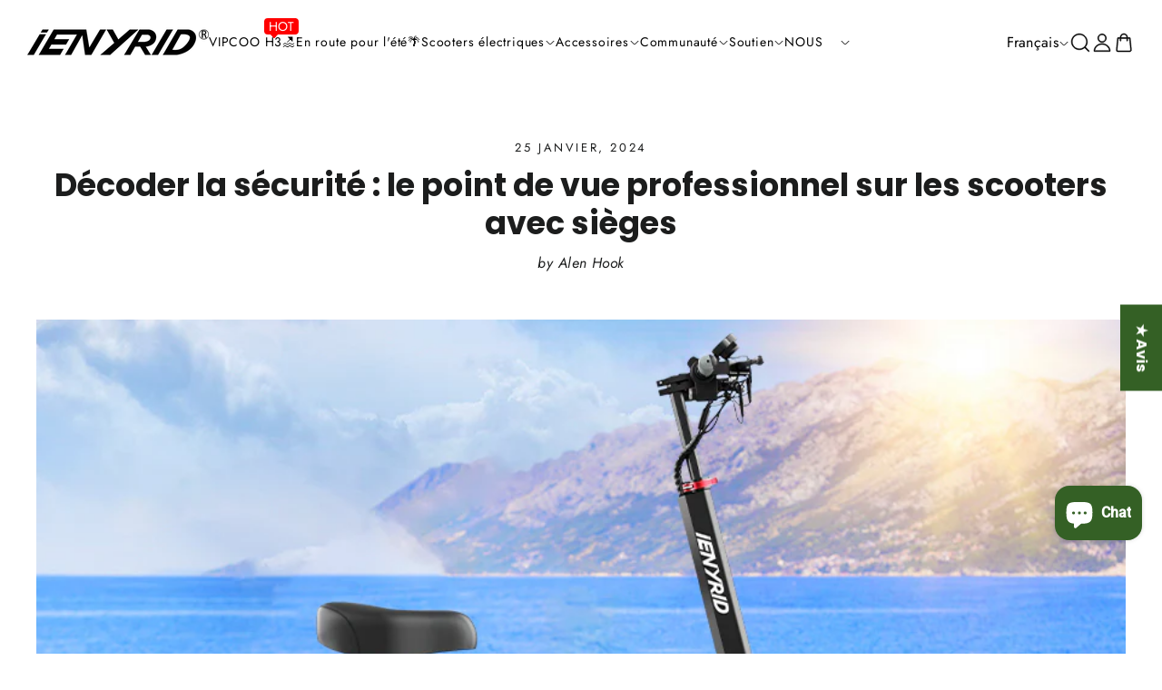

--- FILE ---
content_type: text/html; charset=utf-8
request_url: https://ienyrid.com/fr-eu/blogs/blogs/decoding-safety-the-professional-perspective-on-scooters-with-seats
body_size: 90214
content:
<!doctype html>
<html class="no-js" lang="fr" dir="ltr">
<head>
  <!-- <script async src="//ienyrid.com/cdn/shop/t/20/assets/avada-cookiebar-gcm-integration.js?v=164625284968656519421719208551"></script> -->
  <script>
    function gtag(){window.dataLayer.push(arguments)}function getCookie(n){const e=n+"=",o=document.cookie.split(";");for(let n=0;n<o.length;n++){let t=o[n];for(;" "===t.charAt(0);)t=t.substring(1,t.length);if(0===t.indexOf(e))return JSON.parse(decodeURIComponent(t.substring(e.length,t.length)))}return{}}window.dataLayer=window.dataLayer||[],window.AVADA_COOKIES_BAR=window.AVADA_COOKIES_BAR||{},window.AVADA_COOKIE_CONSENT=getCookie("avada_cookie_consent");
  </script>
  <meta name="google-site-verification" content="TiK9IeErWkHqMQcmy4p5YR-NyK-HPUF3QdoRGZRyeRk" />
  <meta charset="utf-8">
  <meta http-equiv="X-UA-Compatible" content="IE=edge,chrome=1">
  <meta name="viewport" content="width=device-width,initial-scale=1">
  <meta name="theme-color" content="#346025">
  <link rel="canonical" href="https://ienyrid.com/fr-eu/blogs/blogs/decoding-safety-the-professional-perspective-on-scooters-with-seats">
  <link rel="preconnect" href="https://cdn.shopify.com" crossorigin>
  <link rel="preconnect" href="https://fonts.shopifycdn.com" crossorigin>
  <link rel="dns-prefetch" href="https://productreviews.shopifycdn.com">
  <link rel="dns-prefetch" href="https://ajax.googleapis.com">
  <link rel="dns-prefetch" href="https://maps.googleapis.com">
  <link rel="dns-prefetch" href="https://maps.gstatic.com">
  <link rel="stylesheet" href="https://cdn.jsdelivr.net/npm/flag-icon-css/css/flag-icon.min.css"><link rel="shortcut icon" href="//ienyrid.com/cdn/shop/files/iENYRID_icon_8feae1f4-85bf-4842-9e65-21bc7ce3d072_32x32.png?v=1737429127" type="image/png" /><title>Navigation en toute sécurité : une analyse professionnelle des scooters avec sièges
&ndash; iENYRID
</title>
<meta name="description" content="Plongez dans le monde des scooters avec sièges avec notre article de blog rédigé par des professionnels. Obtenez des informations sur les considérations de sécurité, les avantages et les inconvénients potentiels. Améliorez votre expérience de conduite avec iENYRID – où la sécurité rencontre la sophistication."><meta property="og:site_name" content="iENYRID">
  <meta property="og:url" content="https://ienyrid.com/fr-eu/blogs/blogs/decoding-safety-the-professional-perspective-on-scooters-with-seats">
  <meta property="og:title" content="Décoder la sécurité : le point de vue professionnel sur les scooters avec sièges">
  <meta property="og:type" content="article">
  <meta property="og:description" content="Plongez dans le monde des scooters avec sièges avec notre article de blog rédigé par des professionnels. Obtenez des informations sur les considérations de sécurité, les avantages et les inconvénients potentiels. Améliorez votre expérience de conduite avec iENYRID – où la sécurité rencontre la sophistication."><meta property="og:image" content="http://ienyrid.com/cdn/shop/articles/Ienyrid_m4_electric_scooter.jpg?v=1704444309">
    <meta property="og:image:secure_url" content="https://ienyrid.com/cdn/shop/articles/Ienyrid_m4_electric_scooter.jpg?v=1704444309">
    <meta property="og:image:width" content="900">
    <meta property="og:image:height" content="600"><meta name="twitter:site" content="@">
  <meta name="twitter:card" content="summary_large_image">
  <meta name="twitter:title" content="Décoder la sécurité : le point de vue professionnel sur les scooters avec sièges">
  <meta name="twitter:description" content="Plongez dans le monde des scooters avec sièges avec notre article de blog rédigé par des professionnels. Obtenez des informations sur les considérations de sécurité, les avantages et les inconvénients potentiels. Améliorez votre expérience de conduite avec iENYRID – où la sécurité rencontre la sophistication.">
<style data-shopify>@font-face {
  font-family: Poppins;
  font-weight: 700;
  font-style: normal;
  font-display: swap;
  src: url("//ienyrid.com/cdn/fonts/poppins/poppins_n7.56758dcf284489feb014a026f3727f2f20a54626.woff2") format("woff2"),
       url("//ienyrid.com/cdn/fonts/poppins/poppins_n7.f34f55d9b3d3205d2cd6f64955ff4b36f0cfd8da.woff") format("woff");
}

  @font-face {
  font-family: Jost;
  font-weight: 400;
  font-style: normal;
  font-display: swap;
  src: url("//ienyrid.com/cdn/fonts/jost/jost_n4.d47a1b6347ce4a4c9f437608011273009d91f2b7.woff2") format("woff2"),
       url("//ienyrid.com/cdn/fonts/jost/jost_n4.791c46290e672b3f85c3d1c651ef2efa3819eadd.woff") format("woff");
}


  @font-face {
  font-family: Jost;
  font-weight: 600;
  font-style: normal;
  font-display: swap;
  src: url("//ienyrid.com/cdn/fonts/jost/jost_n6.ec1178db7a7515114a2d84e3dd680832b7af8b99.woff2") format("woff2"),
       url("//ienyrid.com/cdn/fonts/jost/jost_n6.b1178bb6bdd3979fef38e103a3816f6980aeaff9.woff") format("woff");
}

  @font-face {
  font-family: Jost;
  font-weight: 400;
  font-style: italic;
  font-display: swap;
  src: url("//ienyrid.com/cdn/fonts/jost/jost_i4.b690098389649750ada222b9763d55796c5283a5.woff2") format("woff2"),
       url("//ienyrid.com/cdn/fonts/jost/jost_i4.fd766415a47e50b9e391ae7ec04e2ae25e7e28b0.woff") format("woff");
}

  @font-face {
  font-family: Jost;
  font-weight: 600;
  font-style: italic;
  font-display: swap;
  src: url("//ienyrid.com/cdn/fonts/jost/jost_i6.9af7e5f39e3a108c08f24047a4276332d9d7b85e.woff2") format("woff2"),
       url("//ienyrid.com/cdn/fonts/jost/jost_i6.2bf310262638f998ed206777ce0b9a3b98b6fe92.woff") format("woff");
}

</style><link href="//ienyrid.com/cdn/shop/t/20/assets/theme.css?v=4097851730698181981750752915" rel="stylesheet" type="text/css" media="all" />
<style data-shopify>:root {
    --typeHeaderPrimary: Poppins;
    --typeHeaderFallback: sans-serif;
    --typeHeaderSize: 35px;
    --typeHeaderWeight: 700;
    --typeHeaderLineHeight: 1.2;
    --typeHeaderSpacing: 0.0em;

    --typeBasePrimary:Jost;
    --typeBaseFallback:sans-serif;
    --typeBaseSize: 17px;
    --typeBaseWeight: 400;
    --typeBaseLineHeight: 1.6;
    --typeBaseSpacing: 0.025em;

    --iconWeight: 3px;
    --iconLinecaps: miter;
  }

  
.collection-hero__content:before,
  .hero__image-wrapper:before,
  .hero__media:before {
    background-image: linear-gradient(to bottom, rgba(0, 0, 0, 0.0) 0%, rgba(0, 0, 0, 0.0) 40%, rgba(0, 0, 0, 0.62) 100%);
  }

  .skrim__item-content .skrim__overlay:after {
    background-image: linear-gradient(to bottom, rgba(0, 0, 0, 0.0) 30%, rgba(0, 0, 0, 0.62) 100%);
  }

  .placeholder-content {
    background-image: linear-gradient(100deg, #ffffff 40%, #f7f7f7 63%, #ffffff 79%);
  }</style><script>
    document.documentElement.className = document.documentElement.className.replace('no-js', 'js');

    window.theme = window.theme || {};
    theme.routes = {
      home: "/fr-eu",
      cart: "/fr-eu/cart.js",
      cartPage: "/fr-eu/cart",
      cartAdd: "/fr-eu/cart/add.js",
      cartChange: "/fr-eu/cart/change.js",
      search: "/fr-eu/search",
      predictiveSearch: "/fr-eu/search/suggest"
    };
    theme.strings = {
      soldOut: "Épuisé",
      unavailable: "Non disponible",
      inStockLabel: "En stock",
      oneStockLabel: "Stock faible – [count] article restant",
      otherStockLabel: "Stock faible – [count] articles restants",
      willNotShipUntil: "Sera expédié après [date]",
      willBeInStockAfter: "Sera en stock à compter de [date]",
      waitingForStock: "Inventaire sur le chemin",
      cartSavings: "Vous économisez [savings]",
      cartEmpty: "Votre panier est vide.",
      cartTermsConfirmation: "Vous devez accepter les termes et conditions de vente pour vérifier",
      searchCollections: "Collections",
      searchPages: "Pages",
      searchArticles: "Des articles",
      maxQuantity: "Vous ne pouvez avoir que [quantity] de [title] dans votre panier."
    };
    theme.settings = {
      cartType: "drawer",
      isCustomerTemplate: false,
      moneyFormat: "€{{amount_with_comma_separator}}",
      predictiveSearch: true,
      predictiveSearchType: null,
      quickView: true,
      themeName: 'Motion',
      themeVersion: "10.4.0"
    };
  </script>

  <script>window.performance && window.performance.mark && window.performance.mark('shopify.content_for_header.start');</script><meta name="google-site-verification" content="pTj_xhWAXH_YpiEmh0C-g1dLK7K0FZ59KOrnUmeMryo">
<meta id="shopify-digital-wallet" name="shopify-digital-wallet" content="/72857715006/digital_wallets/dialog">
<meta name="shopify-checkout-api-token" content="0ffdacffd1e60d0f43b50d6b5da7131c">
<meta id="in-context-paypal-metadata" data-shop-id="72857715006" data-venmo-supported="false" data-environment="production" data-locale="fr_FR" data-paypal-v4="true" data-currency="EUR">
<link rel="alternate" type="application/atom+xml" title="Feed" href="/fr-eu/blogs/blogs.atom" />
<link rel="alternate" hreflang="x-default" href="https://ienyrid.com/blogs/blogs/decoding-safety-the-professional-perspective-on-scooters-with-seats">
<link rel="alternate" hreflang="en" href="https://ienyrid.com/blogs/blogs/decoding-safety-the-professional-perspective-on-scooters-with-seats">
<link rel="alternate" hreflang="de" href="https://ienyrid.com/de/blogs/blogs/decoding-safety-the-professional-perspective-on-scooters-with-seats">
<link rel="alternate" hreflang="fr" href="https://ienyrid.com/fr/blogs/blogs/decoding-safety-the-professional-perspective-on-scooters-with-seats">
<link rel="alternate" hreflang="it" href="https://ienyrid.com/it/blogs/blogs/decoding-safety-the-professional-perspective-on-scooters-with-seats">
<link rel="alternate" hreflang="es" href="https://ienyrid.com/es/blogs/blogs/decoding-safety-the-professional-perspective-on-scooters-with-seats">
<link rel="alternate" hreflang="en-GB" href="https://ienyrid.com/en-gb/blogs/blogs/decoding-safety-the-professional-perspective-on-scooters-with-seats">
<link rel="alternate" hreflang="en-FI" href="https://ienyrid.com/en-eu/blogs/blogs/decoding-safety-the-professional-perspective-on-scooters-with-seats">
<link rel="alternate" hreflang="de-FI" href="https://ienyrid.com/de-eu/blogs/blogs/decoding-safety-the-professional-perspective-on-scooters-with-seats">
<link rel="alternate" hreflang="fr-FI" href="https://ienyrid.com/fr-eu/blogs/blogs/decoding-safety-the-professional-perspective-on-scooters-with-seats">
<link rel="alternate" hreflang="es-FI" href="https://ienyrid.com/es-eu/blogs/blogs/decoding-safety-the-professional-perspective-on-scooters-with-seats">
<link rel="alternate" hreflang="en-IE" href="https://ienyrid.com/en-eu/blogs/blogs/decoding-safety-the-professional-perspective-on-scooters-with-seats">
<link rel="alternate" hreflang="de-IE" href="https://ienyrid.com/de-eu/blogs/blogs/decoding-safety-the-professional-perspective-on-scooters-with-seats">
<link rel="alternate" hreflang="fr-IE" href="https://ienyrid.com/fr-eu/blogs/blogs/decoding-safety-the-professional-perspective-on-scooters-with-seats">
<link rel="alternate" hreflang="es-IE" href="https://ienyrid.com/es-eu/blogs/blogs/decoding-safety-the-professional-perspective-on-scooters-with-seats">
<link rel="alternate" hreflang="en-EE" href="https://ienyrid.com/en-eu/blogs/blogs/decoding-safety-the-professional-perspective-on-scooters-with-seats">
<link rel="alternate" hreflang="de-EE" href="https://ienyrid.com/de-eu/blogs/blogs/decoding-safety-the-professional-perspective-on-scooters-with-seats">
<link rel="alternate" hreflang="fr-EE" href="https://ienyrid.com/fr-eu/blogs/blogs/decoding-safety-the-professional-perspective-on-scooters-with-seats">
<link rel="alternate" hreflang="es-EE" href="https://ienyrid.com/es-eu/blogs/blogs/decoding-safety-the-professional-perspective-on-scooters-with-seats">
<link rel="alternate" hreflang="en-BG" href="https://ienyrid.com/en-eu/blogs/blogs/decoding-safety-the-professional-perspective-on-scooters-with-seats">
<link rel="alternate" hreflang="de-BG" href="https://ienyrid.com/de-eu/blogs/blogs/decoding-safety-the-professional-perspective-on-scooters-with-seats">
<link rel="alternate" hreflang="fr-BG" href="https://ienyrid.com/fr-eu/blogs/blogs/decoding-safety-the-professional-perspective-on-scooters-with-seats">
<link rel="alternate" hreflang="es-BG" href="https://ienyrid.com/es-eu/blogs/blogs/decoding-safety-the-professional-perspective-on-scooters-with-seats">
<link rel="alternate" hreflang="en-BE" href="https://ienyrid.com/en-eu/blogs/blogs/decoding-safety-the-professional-perspective-on-scooters-with-seats">
<link rel="alternate" hreflang="de-BE" href="https://ienyrid.com/de-eu/blogs/blogs/decoding-safety-the-professional-perspective-on-scooters-with-seats">
<link rel="alternate" hreflang="fr-BE" href="https://ienyrid.com/fr-eu/blogs/blogs/decoding-safety-the-professional-perspective-on-scooters-with-seats">
<link rel="alternate" hreflang="es-BE" href="https://ienyrid.com/es-eu/blogs/blogs/decoding-safety-the-professional-perspective-on-scooters-with-seats">
<link rel="alternate" hreflang="en-PL" href="https://ienyrid.com/en-eu/blogs/blogs/decoding-safety-the-professional-perspective-on-scooters-with-seats">
<link rel="alternate" hreflang="de-PL" href="https://ienyrid.com/de-eu/blogs/blogs/decoding-safety-the-professional-perspective-on-scooters-with-seats">
<link rel="alternate" hreflang="fr-PL" href="https://ienyrid.com/fr-eu/blogs/blogs/decoding-safety-the-professional-perspective-on-scooters-with-seats">
<link rel="alternate" hreflang="es-PL" href="https://ienyrid.com/es-eu/blogs/blogs/decoding-safety-the-professional-perspective-on-scooters-with-seats">
<link rel="alternate" hreflang="en-NL" href="https://ienyrid.com/en-eu/blogs/blogs/decoding-safety-the-professional-perspective-on-scooters-with-seats">
<link rel="alternate" hreflang="de-NL" href="https://ienyrid.com/de-eu/blogs/blogs/decoding-safety-the-professional-perspective-on-scooters-with-seats">
<link rel="alternate" hreflang="fr-NL" href="https://ienyrid.com/fr-eu/blogs/blogs/decoding-safety-the-professional-perspective-on-scooters-with-seats">
<link rel="alternate" hreflang="es-NL" href="https://ienyrid.com/es-eu/blogs/blogs/decoding-safety-the-professional-perspective-on-scooters-with-seats">
<link rel="alternate" hreflang="en-CZ" href="https://ienyrid.com/en-eu/blogs/blogs/decoding-safety-the-professional-perspective-on-scooters-with-seats">
<link rel="alternate" hreflang="de-CZ" href="https://ienyrid.com/de-eu/blogs/blogs/decoding-safety-the-professional-perspective-on-scooters-with-seats">
<link rel="alternate" hreflang="fr-CZ" href="https://ienyrid.com/fr-eu/blogs/blogs/decoding-safety-the-professional-perspective-on-scooters-with-seats">
<link rel="alternate" hreflang="es-CZ" href="https://ienyrid.com/es-eu/blogs/blogs/decoding-safety-the-professional-perspective-on-scooters-with-seats">
<link rel="alternate" hreflang="en-HR" href="https://ienyrid.com/en-eu/blogs/blogs/decoding-safety-the-professional-perspective-on-scooters-with-seats">
<link rel="alternate" hreflang="de-HR" href="https://ienyrid.com/de-eu/blogs/blogs/decoding-safety-the-professional-perspective-on-scooters-with-seats">
<link rel="alternate" hreflang="fr-HR" href="https://ienyrid.com/fr-eu/blogs/blogs/decoding-safety-the-professional-perspective-on-scooters-with-seats">
<link rel="alternate" hreflang="es-HR" href="https://ienyrid.com/es-eu/blogs/blogs/decoding-safety-the-professional-perspective-on-scooters-with-seats">
<link rel="alternate" hreflang="en-LV" href="https://ienyrid.com/en-eu/blogs/blogs/decoding-safety-the-professional-perspective-on-scooters-with-seats">
<link rel="alternate" hreflang="de-LV" href="https://ienyrid.com/de-eu/blogs/blogs/decoding-safety-the-professional-perspective-on-scooters-with-seats">
<link rel="alternate" hreflang="fr-LV" href="https://ienyrid.com/fr-eu/blogs/blogs/decoding-safety-the-professional-perspective-on-scooters-with-seats">
<link rel="alternate" hreflang="es-LV" href="https://ienyrid.com/es-eu/blogs/blogs/decoding-safety-the-professional-perspective-on-scooters-with-seats">
<link rel="alternate" hreflang="en-LT" href="https://ienyrid.com/en-eu/blogs/blogs/decoding-safety-the-professional-perspective-on-scooters-with-seats">
<link rel="alternate" hreflang="de-LT" href="https://ienyrid.com/de-eu/blogs/blogs/decoding-safety-the-professional-perspective-on-scooters-with-seats">
<link rel="alternate" hreflang="fr-LT" href="https://ienyrid.com/fr-eu/blogs/blogs/decoding-safety-the-professional-perspective-on-scooters-with-seats">
<link rel="alternate" hreflang="es-LT" href="https://ienyrid.com/es-eu/blogs/blogs/decoding-safety-the-professional-perspective-on-scooters-with-seats">
<link rel="alternate" hreflang="en-LU" href="https://ienyrid.com/en-eu/blogs/blogs/decoding-safety-the-professional-perspective-on-scooters-with-seats">
<link rel="alternate" hreflang="de-LU" href="https://ienyrid.com/de-eu/blogs/blogs/decoding-safety-the-professional-perspective-on-scooters-with-seats">
<link rel="alternate" hreflang="fr-LU" href="https://ienyrid.com/fr-eu/blogs/blogs/decoding-safety-the-professional-perspective-on-scooters-with-seats">
<link rel="alternate" hreflang="es-LU" href="https://ienyrid.com/es-eu/blogs/blogs/decoding-safety-the-professional-perspective-on-scooters-with-seats">
<link rel="alternate" hreflang="en-PT" href="https://ienyrid.com/en-eu/blogs/blogs/decoding-safety-the-professional-perspective-on-scooters-with-seats">
<link rel="alternate" hreflang="de-PT" href="https://ienyrid.com/de-eu/blogs/blogs/decoding-safety-the-professional-perspective-on-scooters-with-seats">
<link rel="alternate" hreflang="fr-PT" href="https://ienyrid.com/fr-eu/blogs/blogs/decoding-safety-the-professional-perspective-on-scooters-with-seats">
<link rel="alternate" hreflang="es-PT" href="https://ienyrid.com/es-eu/blogs/blogs/decoding-safety-the-professional-perspective-on-scooters-with-seats">
<link rel="alternate" hreflang="en-SK" href="https://ienyrid.com/en-eu/blogs/blogs/decoding-safety-the-professional-perspective-on-scooters-with-seats">
<link rel="alternate" hreflang="de-SK" href="https://ienyrid.com/de-eu/blogs/blogs/decoding-safety-the-professional-perspective-on-scooters-with-seats">
<link rel="alternate" hreflang="fr-SK" href="https://ienyrid.com/fr-eu/blogs/blogs/decoding-safety-the-professional-perspective-on-scooters-with-seats">
<link rel="alternate" hreflang="es-SK" href="https://ienyrid.com/es-eu/blogs/blogs/decoding-safety-the-professional-perspective-on-scooters-with-seats">
<link rel="alternate" hreflang="en-SI" href="https://ienyrid.com/en-eu/blogs/blogs/decoding-safety-the-professional-perspective-on-scooters-with-seats">
<link rel="alternate" hreflang="de-SI" href="https://ienyrid.com/de-eu/blogs/blogs/decoding-safety-the-professional-perspective-on-scooters-with-seats">
<link rel="alternate" hreflang="fr-SI" href="https://ienyrid.com/fr-eu/blogs/blogs/decoding-safety-the-professional-perspective-on-scooters-with-seats">
<link rel="alternate" hreflang="es-SI" href="https://ienyrid.com/es-eu/blogs/blogs/decoding-safety-the-professional-perspective-on-scooters-with-seats">
<link rel="alternate" hreflang="en-ES" href="https://ienyrid.com/en-eu/blogs/blogs/decoding-safety-the-professional-perspective-on-scooters-with-seats">
<link rel="alternate" hreflang="de-ES" href="https://ienyrid.com/de-eu/blogs/blogs/decoding-safety-the-professional-perspective-on-scooters-with-seats">
<link rel="alternate" hreflang="fr-ES" href="https://ienyrid.com/fr-eu/blogs/blogs/decoding-safety-the-professional-perspective-on-scooters-with-seats">
<link rel="alternate" hreflang="es-ES" href="https://ienyrid.com/es-eu/blogs/blogs/decoding-safety-the-professional-perspective-on-scooters-with-seats">
<link rel="alternate" hreflang="en-GR" href="https://ienyrid.com/en-eu/blogs/blogs/decoding-safety-the-professional-perspective-on-scooters-with-seats">
<link rel="alternate" hreflang="de-GR" href="https://ienyrid.com/de-eu/blogs/blogs/decoding-safety-the-professional-perspective-on-scooters-with-seats">
<link rel="alternate" hreflang="fr-GR" href="https://ienyrid.com/fr-eu/blogs/blogs/decoding-safety-the-professional-perspective-on-scooters-with-seats">
<link rel="alternate" hreflang="es-GR" href="https://ienyrid.com/es-eu/blogs/blogs/decoding-safety-the-professional-perspective-on-scooters-with-seats">
<link rel="alternate" hreflang="en-HU" href="https://ienyrid.com/en-eu/blogs/blogs/decoding-safety-the-professional-perspective-on-scooters-with-seats">
<link rel="alternate" hreflang="de-HU" href="https://ienyrid.com/de-eu/blogs/blogs/decoding-safety-the-professional-perspective-on-scooters-with-seats">
<link rel="alternate" hreflang="fr-HU" href="https://ienyrid.com/fr-eu/blogs/blogs/decoding-safety-the-professional-perspective-on-scooters-with-seats">
<link rel="alternate" hreflang="es-HU" href="https://ienyrid.com/es-eu/blogs/blogs/decoding-safety-the-professional-perspective-on-scooters-with-seats">
<link rel="alternate" hreflang="en-IT" href="https://ienyrid.com/en-eu/blogs/blogs/decoding-safety-the-professional-perspective-on-scooters-with-seats">
<link rel="alternate" hreflang="de-IT" href="https://ienyrid.com/de-eu/blogs/blogs/decoding-safety-the-professional-perspective-on-scooters-with-seats">
<link rel="alternate" hreflang="fr-IT" href="https://ienyrid.com/fr-eu/blogs/blogs/decoding-safety-the-professional-perspective-on-scooters-with-seats">
<link rel="alternate" hreflang="es-IT" href="https://ienyrid.com/es-eu/blogs/blogs/decoding-safety-the-professional-perspective-on-scooters-with-seats">
<link rel="alternate" hreflang="en-AT" href="https://ienyrid.com/en-eu/blogs/blogs/decoding-safety-the-professional-perspective-on-scooters-with-seats">
<link rel="alternate" hreflang="de-AT" href="https://ienyrid.com/de-eu/blogs/blogs/decoding-safety-the-professional-perspective-on-scooters-with-seats">
<link rel="alternate" hreflang="fr-AT" href="https://ienyrid.com/fr-eu/blogs/blogs/decoding-safety-the-professional-perspective-on-scooters-with-seats">
<link rel="alternate" hreflang="es-AT" href="https://ienyrid.com/es-eu/blogs/blogs/decoding-safety-the-professional-perspective-on-scooters-with-seats">
<link rel="alternate" hreflang="en-DE" href="https://ienyrid.com/en-eu/blogs/blogs/decoding-safety-the-professional-perspective-on-scooters-with-seats">
<link rel="alternate" hreflang="de-DE" href="https://ienyrid.com/de-eu/blogs/blogs/decoding-safety-the-professional-perspective-on-scooters-with-seats">
<link rel="alternate" hreflang="fr-DE" href="https://ienyrid.com/fr-eu/blogs/blogs/decoding-safety-the-professional-perspective-on-scooters-with-seats">
<link rel="alternate" hreflang="es-DE" href="https://ienyrid.com/es-eu/blogs/blogs/decoding-safety-the-professional-perspective-on-scooters-with-seats">
<link rel="alternate" hreflang="en-FR" href="https://ienyrid.com/en-eu/blogs/blogs/decoding-safety-the-professional-perspective-on-scooters-with-seats">
<link rel="alternate" hreflang="de-FR" href="https://ienyrid.com/de-eu/blogs/blogs/decoding-safety-the-professional-perspective-on-scooters-with-seats">
<link rel="alternate" hreflang="fr-FR" href="https://ienyrid.com/fr-eu/blogs/blogs/decoding-safety-the-professional-perspective-on-scooters-with-seats">
<link rel="alternate" hreflang="es-FR" href="https://ienyrid.com/es-eu/blogs/blogs/decoding-safety-the-professional-perspective-on-scooters-with-seats">
<script async="async" src="/checkouts/internal/preloads.js?locale=fr-FI"></script>
<link rel="preconnect" href="https://shop.app" crossorigin="anonymous">
<script async="async" src="https://shop.app/checkouts/internal/preloads.js?locale=fr-FI&shop_id=72857715006" crossorigin="anonymous"></script>
<script id="apple-pay-shop-capabilities" type="application/json">{"shopId":72857715006,"countryCode":"HK","currencyCode":"EUR","merchantCapabilities":["supports3DS"],"merchantId":"gid:\/\/shopify\/Shop\/72857715006","merchantName":"iENYRID","requiredBillingContactFields":["postalAddress","email","phone"],"requiredShippingContactFields":["postalAddress","email","phone"],"shippingType":"shipping","supportedNetworks":["visa","masterCard","amex"],"total":{"type":"pending","label":"iENYRID","amount":"1.00"},"shopifyPaymentsEnabled":true,"supportsSubscriptions":true}</script>
<script id="shopify-features" type="application/json">{"accessToken":"0ffdacffd1e60d0f43b50d6b5da7131c","betas":["rich-media-storefront-analytics"],"domain":"ienyrid.com","predictiveSearch":true,"shopId":72857715006,"locale":"fr"}</script>
<script>var Shopify = Shopify || {};
Shopify.shop = "ienyridscooter.myshopify.com";
Shopify.locale = "fr";
Shopify.currency = {"active":"EUR","rate":"1.0"};
Shopify.country = "FI";
Shopify.theme = {"name":"Motion - 20240509 Index","id":167592591678,"schema_name":"Motion","schema_version":"10.4.0","theme_store_id":847,"role":"main"};
Shopify.theme.handle = "null";
Shopify.theme.style = {"id":null,"handle":null};
Shopify.cdnHost = "ienyrid.com/cdn";
Shopify.routes = Shopify.routes || {};
Shopify.routes.root = "/fr-eu/";</script>
<script type="module">!function(o){(o.Shopify=o.Shopify||{}).modules=!0}(window);</script>
<script>!function(o){function n(){var o=[];function n(){o.push(Array.prototype.slice.apply(arguments))}return n.q=o,n}var t=o.Shopify=o.Shopify||{};t.loadFeatures=n(),t.autoloadFeatures=n()}(window);</script>
<script>
  window.ShopifyPay = window.ShopifyPay || {};
  window.ShopifyPay.apiHost = "shop.app\/pay";
  window.ShopifyPay.redirectState = null;
</script>
<script id="shop-js-analytics" type="application/json">{"pageType":"article"}</script>
<script defer="defer" async type="module" src="//ienyrid.com/cdn/shopifycloud/shop-js/modules/v2/client.init-shop-cart-sync_INwxTpsh.fr.esm.js"></script>
<script defer="defer" async type="module" src="//ienyrid.com/cdn/shopifycloud/shop-js/modules/v2/chunk.common_YNAa1F1g.esm.js"></script>
<script type="module">
  await import("//ienyrid.com/cdn/shopifycloud/shop-js/modules/v2/client.init-shop-cart-sync_INwxTpsh.fr.esm.js");
await import("//ienyrid.com/cdn/shopifycloud/shop-js/modules/v2/chunk.common_YNAa1F1g.esm.js");

  window.Shopify.SignInWithShop?.initShopCartSync?.({"fedCMEnabled":true,"windoidEnabled":true});

</script>
<script>
  window.Shopify = window.Shopify || {};
  if (!window.Shopify.featureAssets) window.Shopify.featureAssets = {};
  window.Shopify.featureAssets['shop-js'] = {"shop-cart-sync":["modules/v2/client.shop-cart-sync_BVs4vSl-.fr.esm.js","modules/v2/chunk.common_YNAa1F1g.esm.js"],"init-fed-cm":["modules/v2/client.init-fed-cm_CEmYoMXU.fr.esm.js","modules/v2/chunk.common_YNAa1F1g.esm.js"],"shop-button":["modules/v2/client.shop-button_BhVpOdEY.fr.esm.js","modules/v2/chunk.common_YNAa1F1g.esm.js"],"init-windoid":["modules/v2/client.init-windoid_DVncJssP.fr.esm.js","modules/v2/chunk.common_YNAa1F1g.esm.js"],"shop-cash-offers":["modules/v2/client.shop-cash-offers_CD5ChB-w.fr.esm.js","modules/v2/chunk.common_YNAa1F1g.esm.js","modules/v2/chunk.modal_DXhkN-5p.esm.js"],"shop-toast-manager":["modules/v2/client.shop-toast-manager_CMZA41xP.fr.esm.js","modules/v2/chunk.common_YNAa1F1g.esm.js"],"init-shop-email-lookup-coordinator":["modules/v2/client.init-shop-email-lookup-coordinator_Dxg3Qq63.fr.esm.js","modules/v2/chunk.common_YNAa1F1g.esm.js"],"pay-button":["modules/v2/client.pay-button_CApwTr-J.fr.esm.js","modules/v2/chunk.common_YNAa1F1g.esm.js"],"avatar":["modules/v2/client.avatar_BTnouDA3.fr.esm.js"],"init-shop-cart-sync":["modules/v2/client.init-shop-cart-sync_INwxTpsh.fr.esm.js","modules/v2/chunk.common_YNAa1F1g.esm.js"],"shop-login-button":["modules/v2/client.shop-login-button_Ctct7BR2.fr.esm.js","modules/v2/chunk.common_YNAa1F1g.esm.js","modules/v2/chunk.modal_DXhkN-5p.esm.js"],"init-customer-accounts-sign-up":["modules/v2/client.init-customer-accounts-sign-up_DTysEz83.fr.esm.js","modules/v2/client.shop-login-button_Ctct7BR2.fr.esm.js","modules/v2/chunk.common_YNAa1F1g.esm.js","modules/v2/chunk.modal_DXhkN-5p.esm.js"],"init-shop-for-new-customer-accounts":["modules/v2/client.init-shop-for-new-customer-accounts_wbmNjFX3.fr.esm.js","modules/v2/client.shop-login-button_Ctct7BR2.fr.esm.js","modules/v2/chunk.common_YNAa1F1g.esm.js","modules/v2/chunk.modal_DXhkN-5p.esm.js"],"init-customer-accounts":["modules/v2/client.init-customer-accounts_DqpN27KS.fr.esm.js","modules/v2/client.shop-login-button_Ctct7BR2.fr.esm.js","modules/v2/chunk.common_YNAa1F1g.esm.js","modules/v2/chunk.modal_DXhkN-5p.esm.js"],"shop-follow-button":["modules/v2/client.shop-follow-button_CBz8VXaE.fr.esm.js","modules/v2/chunk.common_YNAa1F1g.esm.js","modules/v2/chunk.modal_DXhkN-5p.esm.js"],"lead-capture":["modules/v2/client.lead-capture_Bo6pQGej.fr.esm.js","modules/v2/chunk.common_YNAa1F1g.esm.js","modules/v2/chunk.modal_DXhkN-5p.esm.js"],"checkout-modal":["modules/v2/client.checkout-modal_B_8gz53b.fr.esm.js","modules/v2/chunk.common_YNAa1F1g.esm.js","modules/v2/chunk.modal_DXhkN-5p.esm.js"],"shop-login":["modules/v2/client.shop-login_CTIGRVE1.fr.esm.js","modules/v2/chunk.common_YNAa1F1g.esm.js","modules/v2/chunk.modal_DXhkN-5p.esm.js"],"payment-terms":["modules/v2/client.payment-terms_BUSo56Mg.fr.esm.js","modules/v2/chunk.common_YNAa1F1g.esm.js","modules/v2/chunk.modal_DXhkN-5p.esm.js"]};
</script>
<script>(function() {
  var isLoaded = false;
  function asyncLoad() {
    if (isLoaded) return;
    isLoaded = true;
    var urls = ["https:\/\/static.shareasale.com\/json\/shopify\/shareasale-tracking.js?sasmid=151132\u0026ssmtid=72281\u0026shop=ienyridscooter.myshopify.com","https:\/\/mds.oceanpayment.com\/assets\/shopifylogo\/paypal,visa,mastercard,american_express,klarna,apple_pay,google_pay.js?shop=ienyridscooter.myshopify.com","\/\/cdn.shopify.com\/proxy\/40b2f3fa0feb4285bfa8da0aa2c5bf9e2e6f85c349778f4fa3d4ba2df5f2347f\/api.goaffpro.com\/loader.js?shop=ienyridscooter.myshopify.com\u0026sp-cache-control=cHVibGljLCBtYXgtYWdlPTkwMA","https:\/\/polls.bestfreecdn.com\/storage\/js\/polls-72857715006.js?ver=11\u0026shop=ienyridscooter.myshopify.com"];
    for (var i = 0; i < urls.length; i++) {
      var s = document.createElement('script');
      s.type = 'text/javascript';
      s.async = true;
      s.src = urls[i];
      var x = document.getElementsByTagName('script')[0];
      x.parentNode.insertBefore(s, x);
    }
  };
  if(window.attachEvent) {
    window.attachEvent('onload', asyncLoad);
  } else {
    window.addEventListener('load', asyncLoad, false);
  }
})();</script>
<script id="__st">var __st={"a":72857715006,"offset":-28800,"reqid":"a2ec9f95-15af-4f79-a02d-29ca9c57b6dc-1768978783","pageurl":"ienyrid.com\/fr-eu\/blogs\/blogs\/decoding-safety-the-professional-perspective-on-scooters-with-seats","s":"articles-613646860606","u":"4beb4ceffa2c","p":"article","rtyp":"article","rid":613646860606};</script>
<script>window.ShopifyPaypalV4VisibilityTracking = true;</script>
<script id="captcha-bootstrap">!function(){'use strict';const t='contact',e='account',n='new_comment',o=[[t,t],['blogs',n],['comments',n],[t,'customer']],c=[[e,'customer_login'],[e,'guest_login'],[e,'recover_customer_password'],[e,'create_customer']],r=t=>t.map((([t,e])=>`form[action*='/${t}']:not([data-nocaptcha='true']) input[name='form_type'][value='${e}']`)).join(','),a=t=>()=>t?[...document.querySelectorAll(t)].map((t=>t.form)):[];function s(){const t=[...o],e=r(t);return a(e)}const i='password',u='form_key',d=['recaptcha-v3-token','g-recaptcha-response','h-captcha-response',i],f=()=>{try{return window.sessionStorage}catch{return}},m='__shopify_v',_=t=>t.elements[u];function p(t,e,n=!1){try{const o=window.sessionStorage,c=JSON.parse(o.getItem(e)),{data:r}=function(t){const{data:e,action:n}=t;return t[m]||n?{data:e,action:n}:{data:t,action:n}}(c);for(const[e,n]of Object.entries(r))t.elements[e]&&(t.elements[e].value=n);n&&o.removeItem(e)}catch(o){console.error('form repopulation failed',{error:o})}}const l='form_type',E='cptcha';function T(t){t.dataset[E]=!0}const w=window,h=w.document,L='Shopify',v='ce_forms',y='captcha';let A=!1;((t,e)=>{const n=(g='f06e6c50-85a8-45c8-87d0-21a2b65856fe',I='https://cdn.shopify.com/shopifycloud/storefront-forms-hcaptcha/ce_storefront_forms_captcha_hcaptcha.v1.5.2.iife.js',D={infoText:'Protégé par hCaptcha',privacyText:'Confidentialité',termsText:'Conditions'},(t,e,n)=>{const o=w[L][v],c=o.bindForm;if(c)return c(t,g,e,D).then(n);var r;o.q.push([[t,g,e,D],n]),r=I,A||(h.body.append(Object.assign(h.createElement('script'),{id:'captcha-provider',async:!0,src:r})),A=!0)});var g,I,D;w[L]=w[L]||{},w[L][v]=w[L][v]||{},w[L][v].q=[],w[L][y]=w[L][y]||{},w[L][y].protect=function(t,e){n(t,void 0,e),T(t)},Object.freeze(w[L][y]),function(t,e,n,w,h,L){const[v,y,A,g]=function(t,e,n){const i=e?o:[],u=t?c:[],d=[...i,...u],f=r(d),m=r(i),_=r(d.filter((([t,e])=>n.includes(e))));return[a(f),a(m),a(_),s()]}(w,h,L),I=t=>{const e=t.target;return e instanceof HTMLFormElement?e:e&&e.form},D=t=>v().includes(t);t.addEventListener('submit',(t=>{const e=I(t);if(!e)return;const n=D(e)&&!e.dataset.hcaptchaBound&&!e.dataset.recaptchaBound,o=_(e),c=g().includes(e)&&(!o||!o.value);(n||c)&&t.preventDefault(),c&&!n&&(function(t){try{if(!f())return;!function(t){const e=f();if(!e)return;const n=_(t);if(!n)return;const o=n.value;o&&e.removeItem(o)}(t);const e=Array.from(Array(32),(()=>Math.random().toString(36)[2])).join('');!function(t,e){_(t)||t.append(Object.assign(document.createElement('input'),{type:'hidden',name:u})),t.elements[u].value=e}(t,e),function(t,e){const n=f();if(!n)return;const o=[...t.querySelectorAll(`input[type='${i}']`)].map((({name:t})=>t)),c=[...d,...o],r={};for(const[a,s]of new FormData(t).entries())c.includes(a)||(r[a]=s);n.setItem(e,JSON.stringify({[m]:1,action:t.action,data:r}))}(t,e)}catch(e){console.error('failed to persist form',e)}}(e),e.submit())}));const S=(t,e)=>{t&&!t.dataset[E]&&(n(t,e.some((e=>e===t))),T(t))};for(const o of['focusin','change'])t.addEventListener(o,(t=>{const e=I(t);D(e)&&S(e,y())}));const B=e.get('form_key'),M=e.get(l),P=B&&M;t.addEventListener('DOMContentLoaded',(()=>{const t=y();if(P)for(const e of t)e.elements[l].value===M&&p(e,B);[...new Set([...A(),...v().filter((t=>'true'===t.dataset.shopifyCaptcha))])].forEach((e=>S(e,t)))}))}(h,new URLSearchParams(w.location.search),n,t,e,['guest_login'])})(!0,!0)}();</script>
<script integrity="sha256-4kQ18oKyAcykRKYeNunJcIwy7WH5gtpwJnB7kiuLZ1E=" data-source-attribution="shopify.loadfeatures" defer="defer" src="//ienyrid.com/cdn/shopifycloud/storefront/assets/storefront/load_feature-a0a9edcb.js" crossorigin="anonymous"></script>
<script crossorigin="anonymous" defer="defer" src="//ienyrid.com/cdn/shopifycloud/storefront/assets/shopify_pay/storefront-65b4c6d7.js?v=20250812"></script>
<script data-source-attribution="shopify.dynamic_checkout.dynamic.init">var Shopify=Shopify||{};Shopify.PaymentButton=Shopify.PaymentButton||{isStorefrontPortableWallets:!0,init:function(){window.Shopify.PaymentButton.init=function(){};var t=document.createElement("script");t.src="https://ienyrid.com/cdn/shopifycloud/portable-wallets/latest/portable-wallets.fr.js",t.type="module",document.head.appendChild(t)}};
</script>
<script data-source-attribution="shopify.dynamic_checkout.buyer_consent">
  function portableWalletsHideBuyerConsent(e){var t=document.getElementById("shopify-buyer-consent"),n=document.getElementById("shopify-subscription-policy-button");t&&n&&(t.classList.add("hidden"),t.setAttribute("aria-hidden","true"),n.removeEventListener("click",e))}function portableWalletsShowBuyerConsent(e){var t=document.getElementById("shopify-buyer-consent"),n=document.getElementById("shopify-subscription-policy-button");t&&n&&(t.classList.remove("hidden"),t.removeAttribute("aria-hidden"),n.addEventListener("click",e))}window.Shopify?.PaymentButton&&(window.Shopify.PaymentButton.hideBuyerConsent=portableWalletsHideBuyerConsent,window.Shopify.PaymentButton.showBuyerConsent=portableWalletsShowBuyerConsent);
</script>
<script data-source-attribution="shopify.dynamic_checkout.cart.bootstrap">document.addEventListener("DOMContentLoaded",(function(){function t(){return document.querySelector("shopify-accelerated-checkout-cart, shopify-accelerated-checkout")}if(t())Shopify.PaymentButton.init();else{new MutationObserver((function(e,n){t()&&(Shopify.PaymentButton.init(),n.disconnect())})).observe(document.body,{childList:!0,subtree:!0})}}));
</script>
<script id='scb4127' type='text/javascript' async='' src='https://ienyrid.com/cdn/shopifycloud/privacy-banner/storefront-banner.js'></script><link id="shopify-accelerated-checkout-styles" rel="stylesheet" media="screen" href="https://ienyrid.com/cdn/shopifycloud/portable-wallets/latest/accelerated-checkout-backwards-compat.css" crossorigin="anonymous">
<style id="shopify-accelerated-checkout-cart">
        #shopify-buyer-consent {
  margin-top: 1em;
  display: inline-block;
  width: 100%;
}

#shopify-buyer-consent.hidden {
  display: none;
}

#shopify-subscription-policy-button {
  background: none;
  border: none;
  padding: 0;
  text-decoration: underline;
  font-size: inherit;
  cursor: pointer;
}

#shopify-subscription-policy-button::before {
  box-shadow: none;
}

      </style>

<script>window.performance && window.performance.mark && window.performance.mark('shopify.content_for_header.end');</script>

  <script src="//ienyrid.com/cdn/shop/t/20/assets/vendor-scripts-v14.js" defer="defer"></script><link rel="stylesheet" href="//ienyrid.com/cdn/shop/t/20/assets/country-flags.css"><script src="//ienyrid.com/cdn/shop/t/20/assets/theme.js?v=138410849990567263731740124082" defer="defer"></script>


<script>
    
    
    
    
    var gsf_conversion_data = {page_type : '', event : '', data : {shop_currency : "EUR"}};
    
</script>
<style type='text/css'>
    :root {--delivery-country-image-url:url("https://dc.codericp.com/delivery/code_f.png");}
    .icon-ad_f{background-image:var(--delivery-country-image-url);background-position:0 0;width:20px;height:12px}.icon-ae_f{background-image:var(--delivery-country-image-url);background-position:-21px 0;width:20px;height:12px}.icon-af_f{background-image:var(--delivery-country-image-url);background-position:0 -13px;width:20px;height:12px}.icon-ag_f{background-image:var(--delivery-country-image-url);background-position:-21px -13px;width:20px;height:12px}.icon-ai_f{background-image:var(--delivery-country-image-url);background-position:0 -26px;width:20px;height:12px}.icon-al_f{background-image:var(--delivery-country-image-url);background-position:-21px -26px;width:20px;height:12px}.icon-am_f{background-image:var(--delivery-country-image-url);background-position:-42px 0;width:20px;height:12px}.icon-ao_f{background-image:var(--delivery-country-image-url);background-position:-42px -13px;width:20px;height:12px}.icon-aq_f{background-image:var(--delivery-country-image-url);background-position:-42px -26px;width:20px;height:12px}.icon-ar_f{background-image:var(--delivery-country-image-url);background-position:0 -39px;width:20px;height:12px}.icon-as_f{background-image:var(--delivery-country-image-url);background-position:-21px -39px;width:20px;height:12px}.icon-at_f{background-image:var(--delivery-country-image-url);background-position:-42px -39px;width:20px;height:12px}.icon-au_f{background-image:var(--delivery-country-image-url);background-position:-63px 0;width:20px;height:12px}.icon-aw_f{background-image:var(--delivery-country-image-url);background-position:-63px -13px;width:20px;height:12px}.icon-ax_f{background-image:var(--delivery-country-image-url);background-position:-63px -26px;width:20px;height:12px}.icon-az_f{background-image:var(--delivery-country-image-url);background-position:-63px -39px;width:20px;height:12px}.icon-ba_f{background-image:var(--delivery-country-image-url);background-position:0 -52px;width:20px;height:12px}.icon-bb_f{background-image:var(--delivery-country-image-url);background-position:-21px -52px;width:20px;height:12px}.icon-bd_f{background-image:var(--delivery-country-image-url);background-position:-42px -52px;width:20px;height:12px}.icon-be_f{background-image:var(--delivery-country-image-url);background-position:-63px -52px;width:20px;height:12px}.icon-bf_f{background-image:var(--delivery-country-image-url);background-position:0 -65px;width:20px;height:12px}.icon-bg_f{background-image:var(--delivery-country-image-url);background-position:-21px -65px;width:20px;height:12px}.icon-bh_f{background-image:var(--delivery-country-image-url);background-position:-42px -65px;width:20px;height:12px}.icon-bi_f{background-image:var(--delivery-country-image-url);background-position:-63px -65px;width:20px;height:12px}.icon-bj_f{background-image:var(--delivery-country-image-url);background-position:-84px 0;width:20px;height:12px}.icon-bl_f{background-image:var(--delivery-country-image-url);background-position:-84px -13px;width:20px;height:12px}.icon-bm_f{background-image:var(--delivery-country-image-url);background-position:-84px -26px;width:20px;height:12px}.icon-bn_f{background-image:var(--delivery-country-image-url);background-position:-84px -39px;width:20px;height:12px}.icon-bo_f{background-image:var(--delivery-country-image-url);background-position:-84px -52px;width:20px;height:12px}.icon-bq_f{background-image:var(--delivery-country-image-url);background-position:-84px -65px;width:20px;height:12px}.icon-br_f{background-image:var(--delivery-country-image-url);background-position:0 -78px;width:20px;height:12px}.icon-bs_f{background-image:var(--delivery-country-image-url);background-position:-21px -78px;width:20px;height:12px}.icon-bt_f{background-image:var(--delivery-country-image-url);background-position:-42px -78px;width:20px;height:12px}.icon-bv_f{background-image:var(--delivery-country-image-url);background-position:-63px -78px;width:20px;height:12px}.icon-bw_f{background-image:var(--delivery-country-image-url);background-position:-84px -78px;width:20px;height:12px}.icon-by_f{background-image:var(--delivery-country-image-url);background-position:0 -91px;width:20px;height:12px}.icon-bz_f{background-image:var(--delivery-country-image-url);background-position:-21px -91px;width:20px;height:12px}.icon-ca_f{background-image:var(--delivery-country-image-url);background-position:-42px -91px;width:20px;height:12px}.icon-cc_f{background-image:var(--delivery-country-image-url);background-position:-63px -91px;width:20px;height:12px}.icon-cd_f{background-image:var(--delivery-country-image-url);background-position:-84px -91px;width:20px;height:12px}.icon-cf_f{background-image:var(--delivery-country-image-url);background-position:-105px 0;width:20px;height:12px}.icon-cg_f{background-image:var(--delivery-country-image-url);background-position:-105px -13px;width:20px;height:12px}.icon-ch_f{background-image:var(--delivery-country-image-url);background-position:-105px -26px;width:20px;height:12px}.icon-ci_f{background-image:var(--delivery-country-image-url);background-position:-105px -39px;width:20px;height:12px}.icon-ck_f{background-image:var(--delivery-country-image-url);background-position:-105px -52px;width:20px;height:12px}.icon-cl_f{background-image:var(--delivery-country-image-url);background-position:-105px -65px;width:20px;height:12px}.icon-cm_f{background-image:var(--delivery-country-image-url);background-position:-105px -78px;width:20px;height:12px}.icon-cn_f{background-image:var(--delivery-country-image-url);background-position:-105px -91px;width:20px;height:12px}.icon-co_f{background-image:var(--delivery-country-image-url);background-position:0 -104px;width:20px;height:12px}.icon-cr_f{background-image:var(--delivery-country-image-url);background-position:-21px -104px;width:20px;height:12px}.icon-cu_f{background-image:var(--delivery-country-image-url);background-position:-42px -104px;width:20px;height:12px}.icon-cv_f{background-image:var(--delivery-country-image-url);background-position:-63px -104px;width:20px;height:12px}.icon-cw_f{background-image:var(--delivery-country-image-url);background-position:-84px -104px;width:20px;height:12px}.icon-cx_f{background-image:var(--delivery-country-image-url);background-position:-105px -104px;width:20px;height:12px}.icon-cy_f{background-image:var(--delivery-country-image-url);background-position:-126px 0;width:20px;height:12px}.icon-cz_f{background-image:var(--delivery-country-image-url);background-position:-126px -13px;width:20px;height:12px}.icon-de_f{background-image:var(--delivery-country-image-url);background-position:-126px -26px;width:20px;height:12px}.icon-dj_f{background-image:var(--delivery-country-image-url);background-position:-126px -39px;width:20px;height:12px}.icon-dk_f{background-image:var(--delivery-country-image-url);background-position:-126px -52px;width:20px;height:12px}.icon-dm_f{background-image:var(--delivery-country-image-url);background-position:-126px -65px;width:20px;height:12px}.icon-do_f{background-image:var(--delivery-country-image-url);background-position:-126px -78px;width:20px;height:12px}.icon-dz_f{background-image:var(--delivery-country-image-url);background-position:-126px -91px;width:20px;height:12px}.icon-ec_f{background-image:var(--delivery-country-image-url);background-position:-126px -104px;width:20px;height:12px}.icon-ee_f{background-image:var(--delivery-country-image-url);background-position:0 -117px;width:20px;height:12px}.icon-eg_f{background-image:var(--delivery-country-image-url);background-position:-21px -117px;width:20px;height:12px}.icon-eh_f{background-image:var(--delivery-country-image-url);background-position:-42px -117px;width:20px;height:12px}.icon-er_f{background-image:var(--delivery-country-image-url);background-position:-63px -117px;width:20px;height:12px}.icon-es_f{background-image:var(--delivery-country-image-url);background-position:-84px -117px;width:20px;height:12px}.icon-et_f{background-image:var(--delivery-country-image-url);background-position:-105px -117px;width:20px;height:12px}.icon-fi_f{background-image:var(--delivery-country-image-url);background-position:-126px -117px;width:20px;height:12px}.icon-fj_f{background-image:var(--delivery-country-image-url);background-position:0 -130px;width:20px;height:12px}.icon-fk_f{background-image:var(--delivery-country-image-url);background-position:-21px -130px;width:20px;height:12px}.icon-fm_f{background-image:var(--delivery-country-image-url);background-position:-42px -130px;width:20px;height:12px}.icon-fo_f{background-image:var(--delivery-country-image-url);background-position:-63px -130px;width:20px;height:12px}.icon-fr_f{background-image:var(--delivery-country-image-url);background-position:-84px -130px;width:20px;height:12px}.icon-ga_f{background-image:var(--delivery-country-image-url);background-position:-105px -130px;width:20px;height:12px}.icon-gb_f{background-image:var(--delivery-country-image-url);background-position:-126px -130px;width:20px;height:12px}.icon-gd_f{background-image:var(--delivery-country-image-url);background-position:-147px 0;width:20px;height:12px}.icon-ge_f{background-image:var(--delivery-country-image-url);background-position:-147px -13px;width:20px;height:12px}.icon-gf_f{background-image:var(--delivery-country-image-url);background-position:-147px -26px;width:20px;height:12px}.icon-gg_f{background-image:var(--delivery-country-image-url);background-position:-147px -39px;width:20px;height:12px}.icon-gh_f{background-image:var(--delivery-country-image-url);background-position:-147px -52px;width:20px;height:12px}.icon-gi_f{background-image:var(--delivery-country-image-url);background-position:-147px -65px;width:20px;height:12px}.icon-gl_f{background-image:var(--delivery-country-image-url);background-position:-147px -78px;width:20px;height:12px}.icon-gm_f{background-image:var(--delivery-country-image-url);background-position:-147px -91px;width:20px;height:12px}.icon-gn_f{background-image:var(--delivery-country-image-url);background-position:-147px -104px;width:20px;height:12px}.icon-gp_f{background-image:var(--delivery-country-image-url);background-position:-147px -117px;width:20px;height:12px}.icon-gq_f{background-image:var(--delivery-country-image-url);background-position:-147px -130px;width:20px;height:12px}.icon-gr_f{background-image:var(--delivery-country-image-url);background-position:0 -143px;width:20px;height:12px}.icon-gs_f{background-image:var(--delivery-country-image-url);background-position:-21px -143px;width:20px;height:12px}.icon-gt_f{background-image:var(--delivery-country-image-url);background-position:-42px -143px;width:20px;height:12px}.icon-gu_f{background-image:var(--delivery-country-image-url);background-position:-63px -143px;width:20px;height:12px}.icon-gw_f{background-image:var(--delivery-country-image-url);background-position:-84px -143px;width:20px;height:12px}.icon-gy_f{background-image:var(--delivery-country-image-url);background-position:-105px -143px;width:20px;height:12px}.icon-hk_f{background-image:var(--delivery-country-image-url);background-position:-126px -143px;width:20px;height:12px}.icon-hm_f{background-image:var(--delivery-country-image-url);background-position:-147px -143px;width:20px;height:12px}.icon-hn_f{background-image:var(--delivery-country-image-url);background-position:-168px 0;width:20px;height:12px}.icon-hr_f{background-image:var(--delivery-country-image-url);background-position:-168px -13px;width:20px;height:12px}.icon-ht_f{background-image:var(--delivery-country-image-url);background-position:-168px -26px;width:20px;height:12px}.icon-hu_f{background-image:var(--delivery-country-image-url);background-position:-168px -39px;width:20px;height:12px}.icon-id_f{background-image:var(--delivery-country-image-url);background-position:-168px -52px;width:20px;height:12px}.icon-ie_f{background-image:var(--delivery-country-image-url);background-position:-168px -65px;width:20px;height:12px}.icon-il_f{background-image:var(--delivery-country-image-url);background-position:-168px -78px;width:20px;height:12px}.icon-im_f{background-image:var(--delivery-country-image-url);background-position:-168px -91px;width:20px;height:12px}.icon-in_f{background-image:var(--delivery-country-image-url);background-position:-168px -104px;width:20px;height:12px}.icon-io_f{background-image:var(--delivery-country-image-url);background-position:-168px -117px;width:20px;height:12px}.icon-iq_f{background-image:var(--delivery-country-image-url);background-position:-168px -130px;width:20px;height:12px}.icon-ir_f{background-image:var(--delivery-country-image-url);background-position:-168px -143px;width:20px;height:12px}.icon-is_f{background-image:var(--delivery-country-image-url);background-position:0 -156px;width:20px;height:12px}.icon-it_f{background-image:var(--delivery-country-image-url);background-position:-21px -156px;width:20px;height:12px}.icon-je_f{background-image:var(--delivery-country-image-url);background-position:-42px -156px;width:20px;height:12px}.icon-jm_f{background-image:var(--delivery-country-image-url);background-position:-63px -156px;width:20px;height:12px}.icon-jo_f{background-image:var(--delivery-country-image-url);background-position:-84px -156px;width:20px;height:12px}.icon-jp_f{background-image:var(--delivery-country-image-url);background-position:-105px -156px;width:20px;height:12px}.icon-ke_f{background-image:var(--delivery-country-image-url);background-position:-126px -156px;width:20px;height:12px}.icon-kg_f{background-image:var(--delivery-country-image-url);background-position:-147px -156px;width:20px;height:12px}.icon-kh_f{background-image:var(--delivery-country-image-url);background-position:-168px -156px;width:20px;height:12px}.icon-ki_f{background-image:var(--delivery-country-image-url);background-position:0 -169px;width:20px;height:12px}.icon-km_f{background-image:var(--delivery-country-image-url);background-position:-21px -169px;width:20px;height:12px}.icon-kn_f{background-image:var(--delivery-country-image-url);background-position:-42px -169px;width:20px;height:12px}.icon-kp_f{background-image:var(--delivery-country-image-url);background-position:-63px -169px;width:20px;height:12px}.icon-kr_f{background-image:var(--delivery-country-image-url);background-position:-84px -169px;width:20px;height:12px}.icon-kw_f{background-image:var(--delivery-country-image-url);background-position:-105px -169px;width:20px;height:12px}.icon-ky_f{background-image:var(--delivery-country-image-url);background-position:-126px -169px;width:20px;height:12px}.icon-kz_f{background-image:var(--delivery-country-image-url);background-position:-147px -169px;width:20px;height:12px}.icon-la_f{background-image:var(--delivery-country-image-url);background-position:-168px -169px;width:20px;height:12px}.icon-lb_f{background-image:var(--delivery-country-image-url);background-position:-189px 0;width:20px;height:12px}.icon-lc_f{background-image:var(--delivery-country-image-url);background-position:-189px -13px;width:20px;height:12px}.icon-li_f{background-image:var(--delivery-country-image-url);background-position:-189px -26px;width:20px;height:12px}.icon-lk_f{background-image:var(--delivery-country-image-url);background-position:-189px -39px;width:20px;height:12px}.icon-lr_f{background-image:var(--delivery-country-image-url);background-position:-189px -52px;width:20px;height:12px}.icon-ls_f{background-image:var(--delivery-country-image-url);background-position:-189px -65px;width:20px;height:12px}.icon-lt_f{background-image:var(--delivery-country-image-url);background-position:-189px -78px;width:20px;height:12px}.icon-lu_f{background-image:var(--delivery-country-image-url);background-position:-189px -91px;width:20px;height:12px}.icon-lv_f{background-image:var(--delivery-country-image-url);background-position:-189px -104px;width:20px;height:12px}.icon-ly_f{background-image:var(--delivery-country-image-url);background-position:-189px -117px;width:20px;height:12px}.icon-ma_f{background-image:var(--delivery-country-image-url);background-position:-189px -130px;width:20px;height:12px}.icon-mc_f{background-image:var(--delivery-country-image-url);background-position:-189px -143px;width:20px;height:12px}.icon-md_f{background-image:var(--delivery-country-image-url);background-position:-189px -156px;width:20px;height:12px}.icon-me_f{background-image:var(--delivery-country-image-url);background-position:-189px -169px;width:20px;height:12px}.icon-mf_f{background-image:var(--delivery-country-image-url);background-position:0 -182px;width:20px;height:12px}.icon-mg_f{background-image:var(--delivery-country-image-url);background-position:-21px -182px;width:20px;height:12px}.icon-mh_f{background-image:var(--delivery-country-image-url);background-position:-42px -182px;width:20px;height:12px}.icon-mk_f{background-image:var(--delivery-country-image-url);background-position:-63px -182px;width:20px;height:12px}.icon-ml_f{background-image:var(--delivery-country-image-url);background-position:-84px -182px;width:20px;height:12px}.icon-mm_f{background-image:var(--delivery-country-image-url);background-position:-105px -182px;width:20px;height:12px}.icon-mn_f{background-image:var(--delivery-country-image-url);background-position:-126px -182px;width:20px;height:12px}.icon-mo_f{background-image:var(--delivery-country-image-url);background-position:-147px -182px;width:20px;height:12px}.icon-mp_f{background-image:var(--delivery-country-image-url);background-position:-168px -182px;width:20px;height:12px}.icon-mq_f{background-image:var(--delivery-country-image-url);background-position:-189px -182px;width:20px;height:12px}.icon-mr_f{background-image:var(--delivery-country-image-url);background-position:0 -195px;width:20px;height:12px}.icon-ms_f{background-image:var(--delivery-country-image-url);background-position:-21px -195px;width:20px;height:12px}.icon-mt_f{background-image:var(--delivery-country-image-url);background-position:-42px -195px;width:20px;height:12px}.icon-mu_f{background-image:var(--delivery-country-image-url);background-position:-63px -195px;width:20px;height:12px}.icon-mv_f{background-image:var(--delivery-country-image-url);background-position:-84px -195px;width:20px;height:12px}.icon-mw_f{background-image:var(--delivery-country-image-url);background-position:-105px -195px;width:20px;height:12px}.icon-mx_f{background-image:var(--delivery-country-image-url);background-position:-126px -195px;width:20px;height:12px}.icon-my_f{background-image:var(--delivery-country-image-url);background-position:-147px -195px;width:20px;height:12px}.icon-mz_f{background-image:var(--delivery-country-image-url);background-position:-168px -195px;width:20px;height:12px}.icon-na_f{background-image:var(--delivery-country-image-url);background-position:-189px -195px;width:20px;height:12px}.icon-nc_f{background-image:var(--delivery-country-image-url);background-position:-210px 0;width:20px;height:12px}.icon-ne_f{background-image:var(--delivery-country-image-url);background-position:-210px -13px;width:20px;height:12px}.icon-nf_f{background-image:var(--delivery-country-image-url);background-position:-210px -26px;width:20px;height:12px}.icon-ng_f{background-image:var(--delivery-country-image-url);background-position:-210px -39px;width:20px;height:12px}.icon-ni_f{background-image:var(--delivery-country-image-url);background-position:-210px -52px;width:20px;height:12px}.icon-nl_f{background-image:var(--delivery-country-image-url);background-position:-210px -65px;width:20px;height:12px}.icon-no_f{background-image:var(--delivery-country-image-url);background-position:-210px -78px;width:20px;height:12px}.icon-np_f{background-image:var(--delivery-country-image-url);background-position:-210px -91px;width:20px;height:12px}.icon-nr_f{background-image:var(--delivery-country-image-url);background-position:-210px -104px;width:20px;height:12px}.icon-nu_f{background-image:var(--delivery-country-image-url);background-position:-210px -117px;width:20px;height:12px}.icon-nz_f{background-image:var(--delivery-country-image-url);background-position:-210px -130px;width:20px;height:12px}.icon-om_f{background-image:var(--delivery-country-image-url);background-position:-210px -143px;width:20px;height:12px}.icon-pa_f{background-image:var(--delivery-country-image-url);background-position:-210px -156px;width:20px;height:12px}.icon-pe_f{background-image:var(--delivery-country-image-url);background-position:-210px -169px;width:20px;height:12px}.icon-pf_f{background-image:var(--delivery-country-image-url);background-position:-210px -182px;width:20px;height:12px}.icon-pg_f{background-image:var(--delivery-country-image-url);background-position:-210px -195px;width:20px;height:12px}.icon-ph_f{background-image:var(--delivery-country-image-url);background-position:0 -208px;width:20px;height:12px}.icon-pk_f{background-image:var(--delivery-country-image-url);background-position:-21px -208px;width:20px;height:12px}.icon-pl_f{background-image:var(--delivery-country-image-url);background-position:-42px -208px;width:20px;height:12px}.icon-pm_f{background-image:var(--delivery-country-image-url);background-position:-63px -208px;width:20px;height:12px}.icon-pn_f{background-image:var(--delivery-country-image-url);background-position:-84px -208px;width:20px;height:12px}.icon-pr_f{background-image:var(--delivery-country-image-url);background-position:-105px -208px;width:20px;height:12px}.icon-ps_f{background-image:var(--delivery-country-image-url);background-position:-126px -208px;width:20px;height:12px}.icon-pt_f{background-image:var(--delivery-country-image-url);background-position:-147px -208px;width:20px;height:12px}.icon-pw_f{background-image:var(--delivery-country-image-url);background-position:-168px -208px;width:20px;height:12px}.icon-py_f{background-image:var(--delivery-country-image-url);background-position:-189px -208px;width:20px;height:12px}.icon-qa_f{background-image:var(--delivery-country-image-url);background-position:-210px -208px;width:20px;height:12px}.icon-re_f{background-image:var(--delivery-country-image-url);background-position:-231px 0;width:20px;height:12px}.icon-ro_f{background-image:var(--delivery-country-image-url);background-position:-231px -13px;width:20px;height:12px}.icon-rs_f{background-image:var(--delivery-country-image-url);background-position:-231px -26px;width:20px;height:12px}.icon-ru_f{background-image:var(--delivery-country-image-url);background-position:-231px -39px;width:20px;height:12px}.icon-rw_f{background-image:var(--delivery-country-image-url);background-position:-231px -52px;width:20px;height:12px}.icon-sa_f{background-image:var(--delivery-country-image-url);background-position:-231px -65px;width:20px;height:12px}.icon-sb_f{background-image:var(--delivery-country-image-url);background-position:-231px -78px;width:20px;height:12px}.icon-sc_f{background-image:var(--delivery-country-image-url);background-position:-231px -91px;width:20px;height:12px}.icon-sd_f{background-image:var(--delivery-country-image-url);background-position:-231px -104px;width:20px;height:12px}.icon-se_f{background-image:var(--delivery-country-image-url);background-position:-231px -117px;width:20px;height:12px}.icon-sg_f{background-image:var(--delivery-country-image-url);background-position:-231px -130px;width:20px;height:12px}.icon-sh_f{background-image:var(--delivery-country-image-url);background-position:-231px -143px;width:20px;height:12px}.icon-si_f{background-image:var(--delivery-country-image-url);background-position:-231px -156px;width:20px;height:12px}.icon-sj_f{background-image:var(--delivery-country-image-url);background-position:-231px -169px;width:20px;height:12px}.icon-sk_f{background-image:var(--delivery-country-image-url);background-position:-231px -182px;width:20px;height:12px}.icon-sl_f{background-image:var(--delivery-country-image-url);background-position:-231px -195px;width:20px;height:12px}.icon-sm_f{background-image:var(--delivery-country-image-url);background-position:-231px -208px;width:20px;height:12px}.icon-sn_f{background-image:var(--delivery-country-image-url);background-position:0 -221px;width:20px;height:12px}.icon-so_f{background-image:var(--delivery-country-image-url);background-position:-21px -221px;width:20px;height:12px}.icon-sr_f{background-image:var(--delivery-country-image-url);background-position:-42px -221px;width:20px;height:12px}.icon-ss_f{background-image:var(--delivery-country-image-url);background-position:-63px -221px;width:20px;height:12px}.icon-st_f{background-image:var(--delivery-country-image-url);background-position:-84px -221px;width:20px;height:12px}.icon-sv_f{background-image:var(--delivery-country-image-url);background-position:-105px -221px;width:20px;height:12px}.icon-sx_f{background-image:var(--delivery-country-image-url);background-position:-126px -221px;width:20px;height:12px}.icon-sy_f{background-image:var(--delivery-country-image-url);background-position:-147px -221px;width:20px;height:12px}.icon-sz_f{background-image:var(--delivery-country-image-url);background-position:-168px -221px;width:20px;height:12px}.icon-tc_f{background-image:var(--delivery-country-image-url);background-position:-189px -221px;width:20px;height:12px}.icon-td_f{background-image:var(--delivery-country-image-url);background-position:-210px -221px;width:20px;height:12px}.icon-tf_f{background-image:var(--delivery-country-image-url);background-position:-231px -221px;width:20px;height:12px}.icon-tg_f{background-image:var(--delivery-country-image-url);background-position:0 -234px;width:20px;height:12px}.icon-th_f{background-image:var(--delivery-country-image-url);background-position:-21px -234px;width:20px;height:12px}.icon-tj_f{background-image:var(--delivery-country-image-url);background-position:-42px -234px;width:20px;height:12px}.icon-tk_f{background-image:var(--delivery-country-image-url);background-position:-63px -234px;width:20px;height:12px}.icon-tl_f{background-image:var(--delivery-country-image-url);background-position:-84px -234px;width:20px;height:12px}.icon-tm_f{background-image:var(--delivery-country-image-url);background-position:-105px -234px;width:20px;height:12px}.icon-tn_f{background-image:var(--delivery-country-image-url);background-position:-126px -234px;width:20px;height:12px}.icon-to_f{background-image:var(--delivery-country-image-url);background-position:-147px -234px;width:20px;height:12px}.icon-tr_f{background-image:var(--delivery-country-image-url);background-position:-168px -234px;width:20px;height:12px}.icon-tt_f{background-image:var(--delivery-country-image-url);background-position:-189px -234px;width:20px;height:12px}.icon-tv_f{background-image:var(--delivery-country-image-url);background-position:-210px -234px;width:20px;height:12px}.icon-tw_f{background-image:var(--delivery-country-image-url);background-position:-231px -234px;width:20px;height:12px}.icon-tz_f{background-image:var(--delivery-country-image-url);background-position:-252px 0;width:20px;height:12px}.icon-ua_f{background-image:var(--delivery-country-image-url);background-position:-252px -13px;width:20px;height:12px}.icon-ug_f{background-image:var(--delivery-country-image-url);background-position:-252px -26px;width:20px;height:12px}.icon-um_f{background-image:var(--delivery-country-image-url);background-position:-252px -39px;width:20px;height:12px}.icon-us_f{background-image:var(--delivery-country-image-url);background-position:-252px -52px;width:20px;height:12px}.icon-uy_f{background-image:var(--delivery-country-image-url);background-position:-252px -65px;width:20px;height:12px}.icon-uz_f{background-image:var(--delivery-country-image-url);background-position:-252px -78px;width:20px;height:12px}.icon-va_f{background-image:var(--delivery-country-image-url);background-position:-252px -91px;width:20px;height:12px}.icon-vc_f{background-image:var(--delivery-country-image-url);background-position:-252px -104px;width:20px;height:12px}.icon-ve_f{background-image:var(--delivery-country-image-url);background-position:-252px -117px;width:20px;height:12px}.icon-vg_f{background-image:var(--delivery-country-image-url);background-position:-252px -130px;width:20px;height:12px}.icon-vi_f{background-image:var(--delivery-country-image-url);background-position:-252px -143px;width:20px;height:12px}.icon-vn_f{background-image:var(--delivery-country-image-url);background-position:-252px -156px;width:20px;height:12px}.icon-vu_f{background-image:var(--delivery-country-image-url);background-position:-252px -169px;width:20px;height:12px}.icon-wf_f{background-image:var(--delivery-country-image-url);background-position:-252px -182px;width:20px;height:12px}.icon-ws_f{background-image:var(--delivery-country-image-url);background-position:-252px -195px;width:20px;height:12px}.icon-xk_f{background-image:var(--delivery-country-image-url);background-position:-252px -208px;width:20px;height:12px}.icon-ye_f{background-image:var(--delivery-country-image-url);background-position:-252px -221px;width:20px;height:12px}.icon-yt_f{background-image:var(--delivery-country-image-url);background-position:-252px -234px;width:20px;height:12px}.icon-za_f{background-image:var(--delivery-country-image-url);background-position:0 -247px;width:20px;height:12px}.icon-zm_f{background-image:var(--delivery-country-image-url);background-position:-21px -247px;width:20px;height:12px}.icon-zw_f{background-image:var(--delivery-country-image-url);background-position:-42px -247px;width:20px;height:12px}
</style>
<script>
    window.deliveryCommon = window.deliveryCommon || {};
    window.deliveryCommon.setting = {};
    Object.assign(window.deliveryCommon.setting, {
        "shop_currency_code__ed": 'USD' || 'USD',
        "shop_locale_code__ed": 'fr' || 'en',
        "shop_domain__ed":  'ienyridscooter.myshopify.com',
        "product_available__ed": '',
        "product_id__ed": ''
    });
    window.deliveryED = window.deliveryED || {};
    window.deliveryED.setting = {};
    Object.assign(window.deliveryED.setting, {
        "delivery__app_setting": {"main_delivery_setting":{"is_active":0,"order_delivery_info":"\u003cp\u003eFree Shipping!\u003c\/p\u003e\u003cp\u003eOrder within the next \u003cstrong\u003e{cutoff_time}\u003c\/strong\u003e for dispatch today, and you\u0026#x27;ll receive your package between \u003cstrong\u003e{order_delivered_minimum_date} and {order_delivered_maximum_date}\u003c\/strong\u003e\u003cbr\/\u003e\u003c\/p\u003e","is_ignore_out_of_stock":0,"out_of_stock_mode":0,"out_of_stock_info":"\u003cp\u003e\u003c\/p\u003e","order_progress_bar_mode":0,"order_progress_setting":{"ordered":{"svg_number":0,"title":"Ordered","tips_description":"After you place the order, we will need 1-3 days to prepare the shipment"},"order_ready":{"svg_number":4,"is_active":1,"title":"Order Ready","date_title":"{order_ready_minimum_date} - {order_ready_maximum_date}","tips_description":"Orders will start to be shipped"},"order_delivered":{"svg_number":10,"title":"Delivered","date_title":"{order_delivered_minimum_date} - {order_delivered_maximum_date}","tips_description":"Estimated arrival date range：{order_delivered_minimum_date} - {order_delivered_maximum_date}"}},"order_delivery_work_week":[0,1,1,1,1,1,0],"order_delivery_day_range":[2,7],"order_delivery_calc_method":0,"order_ready_work_week":[0,1,1,1,1,1,0],"order_ready_day_range":[1,2],"order_ready_calc_method":0,"holiday":[],"order_delivery_date_format":0,"delivery_date_custom_format":"{month_local} {day}","delivery_date_format_zero":0,"delivery_date_format_month_translate":["Jan","Feb","Mar","Apr","May","Jun","Jul","Aug","Sep","Oct","Nov","Dec"],"delivery_date_format_week_translate":["Sun","Mon","Tues","Wed","Thur","Fri","Sat"],"order_delivery_countdown_format":13,"delivery_countdown_custom_format":"{hours} {hours_local} {minutes} {minutes_local} {seconds} {seconds_local}","countdown_format_translate":["Hours","Minutes","Seconds"],"delivery_countdown_format_zero":0,"countdown_cutoff_hour":15,"countdown_cutoff_minute":0,"countdown_cutoff_advanced_enable":0,"countdown_cutoff_advanced":[[23,59],[23,59],[23,59],[23,59],[23,59],[23,59],[23,59]],"countdown_mode":2,"after_deadline_hide_widget":0,"timezone_mode":1,"timezone":8,"todayandtomorrow":[{"lan_code":"en","lan_name":"English","left":"today","right":"tomorrow"}],"translate_country_name":[],"widget_layout_mode":0,"widget_placement_method":1,"widget_placement_position":0,"widget_placement_page":1,"widget_margin":[12,0,0,0],"message_text_widget_appearance_setting":{"border":{"border_width":1,"border_radius":4,"border_line":2},"color":{"text_color":"#000000","background_color":"#FFFFFF","border_color":"#E2E2E2"},"other":{"margin":[0,0,0,0],"padding":[10,10,10,10]}},"progress_bar_widget_appearance_setting":{"color":{"basic":{"icon_color":"#000000","icon_background_color":"#FFFFFF","order_status_title_color":"#000000","date_title_color":"#000000"},"advanced":{"order_status_title_color":"#000000","progress_line_color":"#000000","date_title_color":"#000000","description_tips_background_color":"#000000","icon_background_color":"#000000","icon_color":"#FFFFFF","description_tips_color":"#FFFFFF"}},"font":{"icon_font":20,"order_status_title_font":14,"date_title_font":14,"description_tips_font":14},"other":{"margin":[8,0,0,0]}},"show_country_mode":1,"arrow_down_position":0,"country_modal_background_rgba":[0,0,0,0.5],"country_modal_appearance_setting":{"color":{"text_color":"#000000","background_color":"#FFFFFF","icon_color":"#999999","selected_color":"#f2f2f2"},"border":{"border_radius":7},"font":{"text_font":16,"icon_font":16},"other":{"width":56}},"cart_form_mode":0,"cart_form_position":0,"product_form_position":0,"out_of_stock_product_form_position":0,"cart_checkout_status":1,"cart_checkout_title":"Estimated between","cart_checkout_description":"{order_delivered_minimum_date} and {order_delivered_maximum_date}","widget_custom_css":"","replace_jq":0,"is_show_all":0,"p_mapping":11,"product_ids":["10071939055934","10071945314622","10072618205502","10104363516222","10105843417406","10106833043774","10107102101822","10163980468542","10688581140798","10723358048574","10724165419326","10724180721982","10741190820158","10741196489022","10741197439294","10741198127422","10741199077694","10741199438142","10741200322878","10741202452798","10741207957822","10741209301310","10741214183742","10741219721534","10741226012990","10741227553086","10741228896574","10741285257534","10741286175038","10741287420222","10741289124158","10741295251774","10748710289726","10762945659198","10774962929982","10958102626622","11111175127358","11111190954302","11163906310462","11251306496318","11267075670334","11287745069374","11289550848318","11320818204990","11337911435582","11350036807998","11368440398142","11368494858558","11375321841982","11403343036734","11403689591102","11419508113726","11663236694334","11663252652350","11700657127742","11701213495614","11733489811774","11736378835262","11746808594750","11746823766334","11755021500734","11757207388478","11758753841470","11798440739134","11799971725630","11801255706942","11847136313662","11848156610878","11889849827646","11890050695486","11892942963006","8164294132030","8168855044414","8169367372094","8174842183998","8176075211070","8176257990974","8176333062462","8176391225662","8177248928062","8177264918846","8177303814462","8177338122558","8177358864702","8215454417214","8239334752574","9451592646974","9663277859134","9663287198014","9663290376510","9792725614910","9792746029374","9792792789310","9792814154046"]}},
        "delivery__pro_setting": null,
        "delivery__cate_setting": null
    });
</script> 

<script type="text/javascript">
    (function(c,l,a,r,i,t,y){
        c[a]=c[a]||function(){(c[a].q=c[a].q||[]).push(arguments)};
        t=l.createElement(r);t.async=1;t.src="https://www.clarity.ms/tag/"+i;
        y=l.getElementsByTagName(r)[0];y.parentNode.insertBefore(t,y);
    })(window, document, "clarity", "script", "levqi45tud");
</script>
<meta name="google-site-verification" content="UzytmIlFisVic7vIdeE_C6d3nkZNNUuD0SNbzIzIqEU" />

<script type="text/javascript">
  window.Pop = window.Pop || {};
  window.Pop.common = window.Pop.common || {};
  window.Pop.common.shop = {
    permanent_domain: 'ienyridscooter.myshopify.com',
    currency: "USD",
    money_format: "€{{amount_with_comma_separator}}",
    id: 72857715006
  };
  

  window.Pop.common.template = 'article';
  window.Pop.common.cart = {};
  window.Pop.common.vapid_public_key = "BJuXCmrtTK335SuczdNVYrGVtP_WXn4jImChm49st7K7z7e8gxSZUKk4DhUpk8j2Xpiw5G4-ylNbMKLlKkUEU98=";
  window.Pop.global_config = {"asset_urls":{"loy":{},"rev":{},"pu":{"init_js":null},"widgets":{"init_js":"https:\/\/cdn.shopify.com\/s\/files\/1\/0194\/1736\/6592\/t\/1\/assets\/ba_widget_init.js?v=1728041536","modal_js":"https:\/\/cdn.shopify.com\/s\/files\/1\/0194\/1736\/6592\/t\/1\/assets\/ba_widget_modal.js?v=1728041538","modal_css":"https:\/\/cdn.shopify.com\/s\/files\/1\/0194\/1736\/6592\/t\/1\/assets\/ba_widget_modal.css?v=1654723622"},"forms":{},"global":{"helper_js":"https:\/\/cdn.shopify.com\/s\/files\/1\/0194\/1736\/6592\/t\/1\/assets\/ba_pop_tracking.js?v=1704919189"}},"proxy_paths":{"pop":"\/apps\/ba-pop","app_metrics":"\/apps\/ba-pop\/app_metrics","push_subscription":"\/apps\/ba-pop\/push"},"aat":["pop"],"pv":false,"sts":false,"bam":true,"batc":true,"base_money_format":"${{amount}}","online_store_version":2,"loy_js_api_enabled":false,"shop":{"id":72857715006,"name":"iENYRID","domain":"ienyrid.com"}};
  window.Pop.widgets_config = {"id":105678,"active":false,"frequency_limit_amount":3,"frequency_limit_time_unit":"hours","background_image":{"position":"left","widget_background_preview_url":"https:\/\/activestorage-public.s3.us-west-2.amazonaws.com\/bu9cmxxmsh9el9x6l38ho9jo5cen"},"initial_state":{"body":"Sign up and unlock your instant discount","title":"Get $20 off your first order","cta_text":"Claim Discount","show_email":"true","action_text":"Saving...","footer_text":"You are signing up to receive communication via email and can unsubscribe at any time.","dismiss_text":"No thanks","email_placeholder":"Email Address","phone_placeholder":"Phone Number"},"success_state":{"body":"Thanks for subscribing. Copy your discount code and apply to your next order.","title":"Discount Unlocked 🎉","cta_text":"Continue shopping","cta_action":"dismiss","redirect_url":"","open_url_new_tab":"false"},"closed_state":{"action":"show_sticky_bar","font_size":"20","action_text":"GET $20 OFF","display_offset":"300","display_position":"left"},"error_state":{"submit_error":"Sorry, please try again later","invalid_email":"Please enter valid email address!","error_subscribing":"Error subscribing, try again later","already_registered":"You have already registered","invalid_phone_number":"Please enter valid phone number!"},"trigger":{"action":"on_timer","delay_in_seconds":"3"},"colors":{"link_color":"#4FC3F7","sticky_bar_bg":"#000000","cta_font_color":"#fff","body_font_color":"#000","sticky_bar_text":"#fff","background_color":"#fff","error_text_color":"#ff2626","title_font_color":"#000","footer_font_color":"#bbb","dismiss_font_color":"#bbb","cta_background_color":"#346025","sticky_coupon_bar_bg":"#286ef8","error_text_background":"","sticky_coupon_bar_text":"#fff"},"sticky_coupon_bar":{"enabled":"true","message":"Don't forget to use your code"},"display_style":{"font":"Arial","size":"large","align":"center"},"dismissable":true,"has_background":true,"opt_in_channels":["email"],"rules":[],"widget_css":".powered_by_rivo{\n  display: block;\n}\n.ba_widget_main_design {\n  background: #fff;\n}\n.ba_widget_content{text-align: center}\n.ba_widget_parent{\n  font-family: Arial;\n}\n.ba_widget_parent.background{\n}\n.ba_widget_left_content{\n  background-image: url(\"https:\/\/d15d3imw3mjndz.cloudfront.net\/bu9cmxxmsh9el9x6l38ho9jo5cen\");\n}\n.ba_widget_right_content{\n}\n#ba_widget_cta_button:disabled{\n  background: #346025cc;\n}\n#ba_widget_cta_button{\n  background: #346025;\n  color: #fff;\n}\n#ba_widget_cta_button:after {\n  background: #346025e0;\n}\n.ba_initial_state_title, .ba_success_state_title{\n  color: #000;\n}\n.ba_initial_state_body, .ba_success_state_body{\n  color: #000;\n}\n.ba_initial_state_dismiss_text{\n  color: #bbb;\n}\n.ba_initial_state_footer_text, .ba_initial_state_sms_agreement{\n  color: #bbb;\n}\n.ba_widget_error{\n  color: #ff2626;\n  background: ;\n}\n.ba_link_color{\n  color: #4FC3F7;\n}\n","custom_css":"@media (max-width: 550px) {\n.ba_widget_bg.ba_widget_left_content {\n    display: none;\n}\n.ba_widget_main_design.regular, .ba_widget_main_design.large {\n        width: 99%;\n        margin-top: 30%;\n}\n.ba_widget_content{\n    width: 99% !important;\n}\n}\n.powered_by_rivo {\n    display: none;\n}\n@media (min-width: 550px) {\n  .ba_widget_main_design.regular{width: 600px; margin-top: 6%}\n  .ba_widget_main_design.large{width: 900px; margin-top: 6%}\n  .ba_widget_main_design.sms_enabled{margin-top: 3%;}\n}","logo":null};
</script>


<script type="text/javascript">
  

  (function() {
    //Global snippet for Email Popups
    //this is updated automatically - do not edit manually.
    document.addEventListener('DOMContentLoaded', function() {
      function loadScript(src, defer, done) {
        var js = document.createElement('script');
        js.src = src;
        js.defer = defer;
        js.onload = function(){done();};
        js.onerror = function(){
          done(new Error('Failed to load script ' + src));
        };
        document.head.appendChild(js);
      }

      function browserSupportsAllFeatures() {
        return window.Promise && window.fetch && window.Symbol;
      }

      if (browserSupportsAllFeatures()) {
        main();
      } else {
        loadScript('https://cdnjs.cloudflare.com/polyfill/v3/polyfill.min.js?features=Promise,fetch', true, main);
      }

      function loadAppScripts(){
        const popAppEmbedEnabled = document.getElementById("pop-app-embed-init");

        if (window.Pop.global_config.aat.includes("pop") && !popAppEmbedEnabled){
          loadScript(window.Pop.global_config.asset_urls.widgets.init_js, true, function(){});
        }
      }

      function main(err) {
        loadScript(window.Pop.global_config.asset_urls.global.helper_js, false, loadAppScripts);
      }
    });
  })();
</script>


  <script type="text/javascript">
    window._qevents = window._qevents || [];

    window._qevents.push({
        "qacct": "p-L9wHqJNVRTEWH",
        "labels": "_fp.event.Purchase,_fp.customer.INSERT+CUSTOMER+TYPE,_fp.pcat.INSERT+PRODUCT+CATEGORY",
        "orderid": "INSERT+ORDER+ID",
        "revenue": "INSERT+REVENUE",
        "event": "refresh",
        "uid": "__INSERT_EMAIL_HERE__"
    });
</script>
  
<!-- BEGIN app block: shopify://apps/judge-me-reviews/blocks/judgeme_core/61ccd3b1-a9f2-4160-9fe9-4fec8413e5d8 --><!-- Start of Judge.me Core -->






<link rel="dns-prefetch" href="https://cdnwidget.judge.me">
<link rel="dns-prefetch" href="https://cdn.judge.me">
<link rel="dns-prefetch" href="https://cdn1.judge.me">
<link rel="dns-prefetch" href="https://api.judge.me">

<script data-cfasync='false' class='jdgm-settings-script'>window.jdgmSettings={"pagination":5,"disable_web_reviews":false,"badge_no_review_text":"Aucun avis","badge_n_reviews_text":"{{ n }} avis","badge_star_color":"#346025","hide_badge_preview_if_no_reviews":false,"badge_hide_text":false,"enforce_center_preview_badge":false,"widget_title":"Avis Clients","widget_open_form_text":"Écrire un avis","widget_close_form_text":"Annuler l'avis","widget_refresh_page_text":"Actualiser la page","widget_summary_text":"Basé sur {{ number_of_reviews }} avis","widget_no_review_text":"Soyez le premier à écrire un avis","widget_name_field_text":"Nom d'affichage","widget_verified_name_field_text":"Nom vérifié (public)","widget_name_placeholder_text":"Nom d'affichage","widget_required_field_error_text":"Ce champ est obligatoire.","widget_email_field_text":"Adresse email","widget_verified_email_field_text":"Email vérifié (privé, ne peut pas être modifié)","widget_email_placeholder_text":"Votre adresse email","widget_email_field_error_text":"Veuillez entrer une adresse email valide.","widget_rating_field_text":"Évaluation","widget_review_title_field_text":"Titre de l'avis","widget_review_title_placeholder_text":"Donnez un titre à votre avis","widget_review_body_field_text":"Contenu de l'avis","widget_review_body_placeholder_text":"Commencez à écrire ici...","widget_pictures_field_text":"Photo/Vidéo (facultatif)","widget_submit_review_text":"Soumettre l'avis","widget_submit_verified_review_text":"Soumettre un avis vérifié","widget_submit_success_msg_with_auto_publish":"Merci ! Veuillez actualiser la page dans quelques instants pour voir votre avis. Vous pouvez supprimer ou modifier votre avis en vous connectant à \u003ca href='https://judge.me/login' target='_blank' rel='nofollow noopener'\u003eJudge.me\u003c/a\u003e","widget_submit_success_msg_no_auto_publish":"Merci ! Votre avis sera publié dès qu'il sera approuvé par l'administrateur de la boutique. Vous pouvez supprimer ou modifier votre avis en vous connectant à \u003ca href='https://judge.me/login' target='_blank' rel='nofollow noopener'\u003eJudge.me\u003c/a\u003e","widget_show_default_reviews_out_of_total_text":"Affichage de {{ n_reviews_shown }} sur {{ n_reviews }} avis.","widget_show_all_link_text":"Tout afficher","widget_show_less_link_text":"Afficher moins","widget_author_said_text":"{{ reviewer_name }} a dit :","widget_days_text":"il y a {{ n }} jour/jours","widget_weeks_text":"il y a {{ n }} semaine/semaines","widget_months_text":"il y a {{ n }} mois","widget_years_text":"il y a {{ n }} an/ans","widget_yesterday_text":"Hier","widget_today_text":"Aujourd'hui","widget_replied_text":"\u003e\u003e {{ shop_name }} a répondu :","widget_read_more_text":"Lire plus","widget_reviewer_name_as_initial":"","widget_rating_filter_color":"","widget_rating_filter_see_all_text":"Voir tous les avis","widget_sorting_most_recent_text":"Plus récents","widget_sorting_highest_rating_text":"Meilleures notes","widget_sorting_lowest_rating_text":"Notes les plus basses","widget_sorting_with_pictures_text":"Uniquement les photos","widget_sorting_most_helpful_text":"Plus utiles","widget_open_question_form_text":"Poser une question","widget_reviews_subtab_text":"Avis","widget_questions_subtab_text":"Questions","widget_question_label_text":"Question","widget_answer_label_text":"Réponse","widget_question_placeholder_text":"Écrivez votre question ici","widget_submit_question_text":"Soumettre la question","widget_question_submit_success_text":"Merci pour votre question ! Nous vous notifierons dès qu'elle aura une réponse.","widget_star_color":"#346025","verified_badge_text":"Vérifié","verified_badge_bg_color":"","verified_badge_text_color":"","verified_badge_placement":"left-of-reviewer-name","widget_review_max_height":"","widget_hide_border":false,"widget_social_share":true,"widget_thumb":false,"widget_review_location_show":false,"widget_location_format":"","all_reviews_include_out_of_store_products":true,"all_reviews_out_of_store_text":"(hors boutique)","all_reviews_pagination":100,"all_reviews_product_name_prefix_text":"à propos de","enable_review_pictures":true,"enable_question_anwser":false,"widget_theme":"","review_date_format":"mm/dd/yyyy","default_sort_method":"highest-rating","widget_product_reviews_subtab_text":"Avis Produits","widget_shop_reviews_subtab_text":"Avis Boutique","widget_other_products_reviews_text":"Avis pour d'autres produits","widget_store_reviews_subtab_text":"Avis de la boutique","widget_no_store_reviews_text":"Cette boutique n'a pas encore reçu d'avis","widget_web_restriction_product_reviews_text":"Ce produit n'a pas encore reçu d'avis","widget_no_items_text":"Aucun élément trouvé","widget_show_more_text":"Afficher plus","widget_write_a_store_review_text":"Écrire un avis sur la boutique","widget_other_languages_heading":"Avis dans d'autres langues","widget_translate_review_text":"Traduire l'avis en {{ language }}","widget_translating_review_text":"Traduction en cours...","widget_show_original_translation_text":"Afficher l'original ({{ language }})","widget_translate_review_failed_text":"Impossible de traduire cet avis.","widget_translate_review_retry_text":"Réessayer","widget_translate_review_try_again_later_text":"Réessayez plus tard","show_product_url_for_grouped_product":false,"widget_sorting_pictures_first_text":"Photos en premier","show_pictures_on_all_rev_page_mobile":false,"show_pictures_on_all_rev_page_desktop":false,"floating_tab_hide_mobile_install_preference":false,"floating_tab_button_name":"★ Avis","floating_tab_title":"Laissons nos clients parler pour nous","floating_tab_button_color":"","floating_tab_button_background_color":"","floating_tab_url":"","floating_tab_url_enabled":false,"floating_tab_tab_style":"text","all_reviews_text_badge_text":"Les clients nous notent {{ shop.metafields.judgeme.all_reviews_rating | round: 1 }}/5 basé sur {{ shop.metafields.judgeme.all_reviews_count }} avis.","all_reviews_text_badge_text_branded_style":"{{ shop.metafields.judgeme.all_reviews_rating | round: 1 }} sur 5 étoiles basé sur {{ shop.metafields.judgeme.all_reviews_count }} avis","is_all_reviews_text_badge_a_link":false,"show_stars_for_all_reviews_text_badge":false,"all_reviews_text_badge_url":"","all_reviews_text_style":"branded","all_reviews_text_color_style":"judgeme_brand_color","all_reviews_text_color":"#108474","all_reviews_text_show_jm_brand":true,"featured_carousel_show_header":true,"featured_carousel_title":"Laissons nos clients parler pour nous","testimonials_carousel_title":"Les clients nous disent","videos_carousel_title":"Histoire de clients réels","cards_carousel_title":"Les clients nous disent","featured_carousel_count_text":"sur {{ n }} avis","featured_carousel_add_link_to_all_reviews_page":true,"featured_carousel_url":"/pages/happy-customers","featured_carousel_show_images":true,"featured_carousel_autoslide_interval":5,"featured_carousel_arrows_on_the_sides":true,"featured_carousel_height":250,"featured_carousel_width":80,"featured_carousel_image_size":0,"featured_carousel_image_height":300,"featured_carousel_arrow_color":"#eeeeee","verified_count_badge_style":"branded","verified_count_badge_orientation":"horizontal","verified_count_badge_color_style":"judgeme_brand_color","verified_count_badge_color":"#108474","is_verified_count_badge_a_link":false,"verified_count_badge_url":"","verified_count_badge_show_jm_brand":true,"widget_rating_preset_default":5,"widget_first_sub_tab":"product-reviews","widget_show_histogram":true,"widget_histogram_use_custom_color":false,"widget_pagination_use_custom_color":false,"widget_star_use_custom_color":true,"widget_verified_badge_use_custom_color":false,"widget_write_review_use_custom_color":false,"picture_reminder_submit_button":"Télécharger des photos","enable_review_videos":true,"mute_video_by_default":true,"widget_sorting_videos_first_text":"Vidéos en premier","widget_review_pending_text":"En attente","featured_carousel_items_for_large_screen":4,"social_share_options_order":"Facebook,Twitter","remove_microdata_snippet":false,"disable_json_ld":false,"enable_json_ld_products":false,"preview_badge_show_question_text":false,"preview_badge_no_question_text":"Aucune question","preview_badge_n_question_text":"{{ number_of_questions }} question/questions","qa_badge_show_icon":false,"qa_badge_position":"same-row","remove_judgeme_branding":false,"widget_add_search_bar":false,"widget_search_bar_placeholder":"Recherche","widget_sorting_verified_only_text":"Vérifiés uniquement","featured_carousel_theme":"gallery","featured_carousel_show_rating":true,"featured_carousel_show_title":true,"featured_carousel_show_body":true,"featured_carousel_show_date":false,"featured_carousel_show_reviewer":true,"featured_carousel_show_product":false,"featured_carousel_header_background_color":"#108474","featured_carousel_header_text_color":"#ffffff","featured_carousel_name_product_separator":"reviewed","featured_carousel_full_star_background":"#108474","featured_carousel_empty_star_background":"#dadada","featured_carousel_vertical_theme_background":"#f9fafb","featured_carousel_verified_badge_enable":true,"featured_carousel_verified_badge_color":"#108474","featured_carousel_border_style":"round","featured_carousel_review_line_length_limit":3,"featured_carousel_more_reviews_button_text":"Lire plus d'avis","featured_carousel_view_product_button_text":"Voir le produit","all_reviews_page_load_reviews_on":"scroll","all_reviews_page_load_more_text":"Charger plus d'avis","disable_fb_tab_reviews":false,"enable_ajax_cdn_cache":false,"widget_public_name_text":"affiché publiquement comme","default_reviewer_name":"John Smith","default_reviewer_name_has_non_latin":true,"widget_reviewer_anonymous":"Anonyme","medals_widget_title":"Médailles d'avis Judge.me","medals_widget_background_color":"#f9fafb","medals_widget_position":"footer_all_pages","medals_widget_border_color":"#f9fafb","medals_widget_verified_text_position":"left","medals_widget_use_monochromatic_version":false,"medals_widget_elements_color":"#108474","show_reviewer_avatar":true,"widget_invalid_yt_video_url_error_text":"Pas une URL de vidéo YouTube","widget_max_length_field_error_text":"Veuillez ne pas dépasser {0} caractères.","widget_show_country_flag":false,"widget_show_collected_via_shop_app":true,"widget_verified_by_shop_badge_style":"light","widget_verified_by_shop_text":"Vérifié par la boutique","widget_show_photo_gallery":false,"widget_load_with_code_splitting":true,"widget_ugc_install_preference":false,"widget_ugc_title":"Fait par nous, partagé par vous","widget_ugc_subtitle":"Taguez-nous pour voir votre photo mise en avant sur notre page","widget_ugc_arrows_color":"#ffffff","widget_ugc_primary_button_text":"Acheter maintenant","widget_ugc_primary_button_background_color":"#108474","widget_ugc_primary_button_text_color":"#ffffff","widget_ugc_primary_button_border_width":"0","widget_ugc_primary_button_border_style":"none","widget_ugc_primary_button_border_color":"#108474","widget_ugc_primary_button_border_radius":"25","widget_ugc_secondary_button_text":"Charger plus","widget_ugc_secondary_button_background_color":"#ffffff","widget_ugc_secondary_button_text_color":"#108474","widget_ugc_secondary_button_border_width":"2","widget_ugc_secondary_button_border_style":"solid","widget_ugc_secondary_button_border_color":"#108474","widget_ugc_secondary_button_border_radius":"25","widget_ugc_reviews_button_text":"Voir les avis","widget_ugc_reviews_button_background_color":"#ffffff","widget_ugc_reviews_button_text_color":"#108474","widget_ugc_reviews_button_border_width":"2","widget_ugc_reviews_button_border_style":"solid","widget_ugc_reviews_button_border_color":"#108474","widget_ugc_reviews_button_border_radius":"25","widget_ugc_reviews_button_link_to":"judgeme-reviews-page","widget_ugc_show_post_date":true,"widget_ugc_max_width":"800","widget_rating_metafield_value_type":true,"widget_primary_color":"#346025","widget_enable_secondary_color":false,"widget_secondary_color":"#edf5f5","widget_summary_average_rating_text":"{{ average_rating }} sur 5","widget_media_grid_title":"Photos \u0026 vidéos clients","widget_media_grid_see_more_text":"Voir plus","widget_round_style":false,"widget_show_product_medals":true,"widget_verified_by_judgeme_text":"Vérifié par Judge.me","widget_show_store_medals":true,"widget_verified_by_judgeme_text_in_store_medals":"Vérifié par Judge.me","widget_media_field_exceed_quantity_message":"Désolé, nous ne pouvons accepter que {{ max_media }} pour un avis.","widget_media_field_exceed_limit_message":"{{ file_name }} est trop volumineux, veuillez sélectionner un {{ media_type }} de moins de {{ size_limit }}MB.","widget_review_submitted_text":"Avis soumis !","widget_question_submitted_text":"Question soumise !","widget_close_form_text_question":"Annuler","widget_write_your_answer_here_text":"Écrivez votre réponse ici","widget_enabled_branded_link":true,"widget_show_collected_by_judgeme":true,"widget_reviewer_name_color":"","widget_write_review_text_color":"","widget_write_review_bg_color":"","widget_collected_by_judgeme_text":"collecté par Judge.me","widget_pagination_type":"standard","widget_load_more_text":"Charger plus","widget_load_more_color":"#108474","widget_full_review_text":"Avis complet","widget_read_more_reviews_text":"Lire plus d'avis","widget_read_questions_text":"Lire les questions","widget_questions_and_answers_text":"Questions \u0026 Réponses","widget_verified_by_text":"Vérifié par","widget_verified_text":"Vérifié","widget_number_of_reviews_text":"{{ number_of_reviews }} avis","widget_back_button_text":"Retour","widget_next_button_text":"Suivant","widget_custom_forms_filter_button":"Filtres","custom_forms_style":"horizontal","widget_show_review_information":false,"how_reviews_are_collected":"Comment les avis sont-ils collectés ?","widget_show_review_keywords":false,"widget_gdpr_statement":"Comment nous utilisons vos données : Nous vous contacterons uniquement à propos de l'avis que vous avez laissé, et seulement si nécessaire. En soumettant votre avis, vous acceptez les \u003ca href='https://judge.me/terms' target='_blank' rel='nofollow noopener'\u003econditions\u003c/a\u003e, la \u003ca href='https://judge.me/privacy' target='_blank' rel='nofollow noopener'\u003epolitique de confidentialité\u003c/a\u003e et les \u003ca href='https://judge.me/content-policy' target='_blank' rel='nofollow noopener'\u003epolitiques de contenu\u003c/a\u003e de Judge.me.","widget_multilingual_sorting_enabled":true,"widget_translate_review_content_enabled":true,"widget_translate_review_content_method":"manual","popup_widget_review_selection":"automatically_with_pictures","popup_widget_round_border_style":true,"popup_widget_show_title":true,"popup_widget_show_body":true,"popup_widget_show_reviewer":false,"popup_widget_show_product":true,"popup_widget_show_pictures":true,"popup_widget_use_review_picture":true,"popup_widget_show_on_home_page":true,"popup_widget_show_on_product_page":true,"popup_widget_show_on_collection_page":true,"popup_widget_show_on_cart_page":true,"popup_widget_position":"bottom_left","popup_widget_first_review_delay":5,"popup_widget_duration":5,"popup_widget_interval":5,"popup_widget_review_count":5,"popup_widget_hide_on_mobile":true,"review_snippet_widget_round_border_style":true,"review_snippet_widget_card_color":"#FFFFFF","review_snippet_widget_slider_arrows_background_color":"#FFFFFF","review_snippet_widget_slider_arrows_color":"#000000","review_snippet_widget_star_color":"#108474","show_product_variant":false,"all_reviews_product_variant_label_text":"Variante : ","widget_show_verified_branding":true,"widget_ai_summary_title":"Les clients disent","widget_ai_summary_disclaimer":"Résumé des avis généré par IA basé sur les avis clients récents","widget_show_ai_summary":false,"widget_show_ai_summary_bg":false,"widget_show_review_title_input":true,"redirect_reviewers_invited_via_email":"review_widget","request_store_review_after_product_review":false,"request_review_other_products_in_order":false,"review_form_color_scheme":"default","review_form_corner_style":"square","review_form_star_color":{},"review_form_text_color":"#333333","review_form_background_color":"#ffffff","review_form_field_background_color":"#fafafa","review_form_button_color":{},"review_form_button_text_color":"#ffffff","review_form_modal_overlay_color":"#000000","review_content_screen_title_text":"Comment évalueriez-vous ce produit ?","review_content_introduction_text":"Nous serions ravis que vous partagiez un peu votre expérience.","store_review_form_title_text":"Comment évalueriez-vous cette boutique ?","store_review_form_introduction_text":"Nous serions ravis que vous partagiez un peu votre expérience.","show_review_guidance_text":true,"one_star_review_guidance_text":"Mauvais","five_star_review_guidance_text":"Excellent","customer_information_screen_title_text":"À propos de vous","customer_information_introduction_text":"Veuillez nous en dire plus sur vous.","custom_questions_screen_title_text":"Votre expérience en détail","custom_questions_introduction_text":"Voici quelques questions pour nous aider à mieux comprendre votre expérience.","review_submitted_screen_title_text":"Merci pour votre avis !","review_submitted_screen_thank_you_text":"Nous le traitons et il apparaîtra bientôt dans la boutique.","review_submitted_screen_email_verification_text":"Veuillez confirmer votre email en cliquant sur le lien que nous venons de vous envoyer. Cela nous aide à maintenir des avis authentiques.","review_submitted_request_store_review_text":"Aimeriez-vous partager votre expérience d'achat avec nous ?","review_submitted_review_other_products_text":"Aimeriez-vous évaluer ces produits ?","store_review_screen_title_text":"Voulez-vous partager votre expérience de shopping avec nous ?","store_review_introduction_text":"Nous apprécions votre retour d'expérience et nous l'utilisons pour nous améliorer. Veuillez partager vos pensées ou suggestions.","reviewer_media_screen_title_picture_text":"Partager une photo","reviewer_media_introduction_picture_text":"Téléchargez une photo pour étayer votre avis.","reviewer_media_screen_title_video_text":"Partager une vidéo","reviewer_media_introduction_video_text":"Téléchargez une vidéo pour étayer votre avis.","reviewer_media_screen_title_picture_or_video_text":"Partager une photo ou une vidéo","reviewer_media_introduction_picture_or_video_text":"Téléchargez une photo ou une vidéo pour étayer votre avis.","reviewer_media_youtube_url_text":"Collez votre URL Youtube ici","advanced_settings_next_step_button_text":"Suivant","advanced_settings_close_review_button_text":"Fermer","modal_write_review_flow":false,"write_review_flow_required_text":"Obligatoire","write_review_flow_privacy_message_text":"Nous respectons votre vie privée.","write_review_flow_anonymous_text":"Avis anonyme","write_review_flow_visibility_text":"Ne sera pas visible pour les autres clients.","write_review_flow_multiple_selection_help_text":"Sélectionnez autant que vous le souhaitez","write_review_flow_single_selection_help_text":"Sélectionnez une option","write_review_flow_required_field_error_text":"Ce champ est obligatoire","write_review_flow_invalid_email_error_text":"Veuillez saisir une adresse email valide","write_review_flow_max_length_error_text":"Max. {{ max_length }} caractères.","write_review_flow_media_upload_text":"\u003cb\u003eCliquez pour télécharger\u003c/b\u003e ou glissez-déposez","write_review_flow_gdpr_statement":"Nous vous contacterons uniquement au sujet de votre avis si nécessaire. En soumettant votre avis, vous acceptez nos \u003ca href='https://judge.me/terms' target='_blank' rel='nofollow noopener'\u003econditions d'utilisation\u003c/a\u003e et notre \u003ca href='https://judge.me/privacy' target='_blank' rel='nofollow noopener'\u003epolitique de confidentialité\u003c/a\u003e.","rating_only_reviews_enabled":false,"show_negative_reviews_help_screen":false,"new_review_flow_help_screen_rating_threshold":3,"negative_review_resolution_screen_title_text":"Dites-nous plus","negative_review_resolution_text":"Votre expérience est importante pour nous. S'il y a eu des problèmes avec votre achat, nous sommes là pour vous aider. N'hésitez pas à nous contacter, nous aimerions avoir l'opportunité de corriger les choses.","negative_review_resolution_button_text":"Contactez-nous","negative_review_resolution_proceed_with_review_text":"Laisser un avis","negative_review_resolution_subject":"Problème avec l'achat de {{ shop_name }}.{{ order_name }}","preview_badge_collection_page_install_status":false,"widget_review_custom_css":"","preview_badge_custom_css":"","preview_badge_stars_count":"5-stars","featured_carousel_custom_css":"","floating_tab_custom_css":"","all_reviews_widget_custom_css":"","medals_widget_custom_css":"","verified_badge_custom_css":"","all_reviews_text_custom_css":"","transparency_badges_collected_via_store_invite":false,"transparency_badges_from_another_provider":false,"transparency_badges_collected_from_store_visitor":false,"transparency_badges_collected_by_verified_review_provider":false,"transparency_badges_earned_reward":false,"transparency_badges_collected_via_store_invite_text":"Avis collecté via l'invitation du magasin","transparency_badges_from_another_provider_text":"Avis collecté d'un autre fournisseur","transparency_badges_collected_from_store_visitor_text":"Avis collecté d'un visiteur du magasin","transparency_badges_written_in_google_text":"Avis écrit sur Google","transparency_badges_written_in_etsy_text":"Avis écrit sur Etsy","transparency_badges_written_in_shop_app_text":"Avis écrit sur Shop App","transparency_badges_earned_reward_text":"Avis a gagné une récompense pour une commande future","product_review_widget_per_page":10,"widget_store_review_label_text":"Avis de la boutique","checkout_comment_extension_title_on_product_page":"Customer Comments","checkout_comment_extension_num_latest_comment_show":5,"checkout_comment_extension_format":"name_and_timestamp","checkout_comment_customer_name":"last_initial","checkout_comment_comment_notification":true,"preview_badge_collection_page_install_preference":false,"preview_badge_home_page_install_preference":false,"preview_badge_product_page_install_preference":false,"review_widget_install_preference":"","review_carousel_install_preference":false,"floating_reviews_tab_install_preference":"none","verified_reviews_count_badge_install_preference":false,"all_reviews_text_install_preference":false,"review_widget_best_location":false,"judgeme_medals_install_preference":false,"review_widget_revamp_enabled":false,"review_widget_qna_enabled":false,"review_widget_header_theme":"minimal","review_widget_widget_title_enabled":true,"review_widget_header_text_size":"medium","review_widget_header_text_weight":"regular","review_widget_average_rating_style":"compact","review_widget_bar_chart_enabled":true,"review_widget_bar_chart_type":"numbers","review_widget_bar_chart_style":"standard","review_widget_expanded_media_gallery_enabled":false,"review_widget_reviews_section_theme":"standard","review_widget_image_style":"thumbnails","review_widget_review_image_ratio":"square","review_widget_stars_size":"medium","review_widget_verified_badge":"standard_text","review_widget_review_title_text_size":"medium","review_widget_review_text_size":"medium","review_widget_review_text_length":"medium","review_widget_number_of_columns_desktop":3,"review_widget_carousel_transition_speed":5,"review_widget_custom_questions_answers_display":"always","review_widget_button_text_color":"#FFFFFF","review_widget_text_color":"#000000","review_widget_lighter_text_color":"#7B7B7B","review_widget_corner_styling":"soft","review_widget_review_word_singular":"avis","review_widget_review_word_plural":"avis","review_widget_voting_label":"Utile?","review_widget_shop_reply_label":"Réponse de {{ shop_name }} :","review_widget_filters_title":"Filtres","qna_widget_question_word_singular":"Question","qna_widget_question_word_plural":"Questions","qna_widget_answer_reply_label":"Réponse de {{ answerer_name }} :","qna_content_screen_title_text":"Poser une question sur ce produit","qna_widget_question_required_field_error_text":"Veuillez entrer votre question.","qna_widget_flow_gdpr_statement":"Nous vous contacterons uniquement au sujet de votre question si nécessaire. En soumettant votre question, vous acceptez nos \u003ca href='https://judge.me/terms' target='_blank' rel='nofollow noopener'\u003econditions d'utilisation\u003c/a\u003e et notre \u003ca href='https://judge.me/privacy' target='_blank' rel='nofollow noopener'\u003epolitique de confidentialité\u003c/a\u003e.","qna_widget_question_submitted_text":"Merci pour votre question !","qna_widget_close_form_text_question":"Fermer","qna_widget_question_submit_success_text":"Nous vous enverrons un email lorsque nous répondrons à votre question.","all_reviews_widget_v2025_enabled":false,"all_reviews_widget_v2025_header_theme":"default","all_reviews_widget_v2025_widget_title_enabled":true,"all_reviews_widget_v2025_header_text_size":"medium","all_reviews_widget_v2025_header_text_weight":"regular","all_reviews_widget_v2025_average_rating_style":"compact","all_reviews_widget_v2025_bar_chart_enabled":true,"all_reviews_widget_v2025_bar_chart_type":"numbers","all_reviews_widget_v2025_bar_chart_style":"standard","all_reviews_widget_v2025_expanded_media_gallery_enabled":false,"all_reviews_widget_v2025_show_store_medals":true,"all_reviews_widget_v2025_show_photo_gallery":true,"all_reviews_widget_v2025_show_review_keywords":false,"all_reviews_widget_v2025_show_ai_summary":false,"all_reviews_widget_v2025_show_ai_summary_bg":false,"all_reviews_widget_v2025_add_search_bar":false,"all_reviews_widget_v2025_default_sort_method":"most-recent","all_reviews_widget_v2025_reviews_per_page":10,"all_reviews_widget_v2025_reviews_section_theme":"default","all_reviews_widget_v2025_image_style":"thumbnails","all_reviews_widget_v2025_review_image_ratio":"square","all_reviews_widget_v2025_stars_size":"medium","all_reviews_widget_v2025_verified_badge":"bold_badge","all_reviews_widget_v2025_review_title_text_size":"medium","all_reviews_widget_v2025_review_text_size":"medium","all_reviews_widget_v2025_review_text_length":"medium","all_reviews_widget_v2025_number_of_columns_desktop":3,"all_reviews_widget_v2025_carousel_transition_speed":5,"all_reviews_widget_v2025_custom_questions_answers_display":"always","all_reviews_widget_v2025_show_product_variant":false,"all_reviews_widget_v2025_show_reviewer_avatar":true,"all_reviews_widget_v2025_reviewer_name_as_initial":"","all_reviews_widget_v2025_review_location_show":false,"all_reviews_widget_v2025_location_format":"","all_reviews_widget_v2025_show_country_flag":false,"all_reviews_widget_v2025_verified_by_shop_badge_style":"light","all_reviews_widget_v2025_social_share":false,"all_reviews_widget_v2025_social_share_options_order":"Facebook,Twitter,LinkedIn,Pinterest","all_reviews_widget_v2025_pagination_type":"standard","all_reviews_widget_v2025_button_text_color":"#FFFFFF","all_reviews_widget_v2025_text_color":"#000000","all_reviews_widget_v2025_lighter_text_color":"#7B7B7B","all_reviews_widget_v2025_corner_styling":"soft","all_reviews_widget_v2025_title":"Avis clients","all_reviews_widget_v2025_ai_summary_title":"Les clients disent à propos de cette boutique","all_reviews_widget_v2025_no_review_text":"Soyez le premier à écrire un avis","platform":"shopify","branding_url":"https://app.judge.me/reviews","branding_text":"Powered by Judge.me","locale":"fr","reply_name":"iENYRID","widget_version":"3.0","footer":true,"autopublish":false,"review_dates":true,"enable_custom_form":false,"shop_locale":"en","enable_multi_locales_translations":true,"show_review_title_input":true,"review_verification_email_status":"always","can_be_branded":false,"reply_name_text":"iENYRID"};</script> <style class='jdgm-settings-style'>﻿.jdgm-xx{left:0}:root{--jdgm-primary-color: #346025;--jdgm-secondary-color: rgba(52,96,37,0.1);--jdgm-star-color: #346025;--jdgm-write-review-text-color: white;--jdgm-write-review-bg-color: #346025;--jdgm-paginate-color: #346025;--jdgm-border-radius: 0;--jdgm-reviewer-name-color: #346025}.jdgm-histogram__bar-content{background-color:#346025}.jdgm-rev[data-verified-buyer=true] .jdgm-rev__icon.jdgm-rev__icon:after,.jdgm-rev__buyer-badge.jdgm-rev__buyer-badge{color:white;background-color:#346025}.jdgm-review-widget--small .jdgm-gallery.jdgm-gallery .jdgm-gallery__thumbnail-link:nth-child(8) .jdgm-gallery__thumbnail-wrapper.jdgm-gallery__thumbnail-wrapper:before{content:"Voir plus"}@media only screen and (min-width: 768px){.jdgm-gallery.jdgm-gallery .jdgm-gallery__thumbnail-link:nth-child(8) .jdgm-gallery__thumbnail-wrapper.jdgm-gallery__thumbnail-wrapper:before{content:"Voir plus"}}.jdgm-preview-badge .jdgm-star.jdgm-star{color:#346025}.jdgm-author-all-initials{display:none !important}.jdgm-author-last-initial{display:none !important}.jdgm-rev-widg__title{visibility:hidden}.jdgm-rev-widg__summary-text{visibility:hidden}.jdgm-prev-badge__text{visibility:hidden}.jdgm-rev__prod-link-prefix:before{content:'à propos de'}.jdgm-rev__variant-label:before{content:'Variante : '}.jdgm-rev__out-of-store-text:before{content:'(hors boutique)'}@media only screen and (min-width: 768px){.jdgm-rev__pics .jdgm-rev_all-rev-page-picture-separator,.jdgm-rev__pics .jdgm-rev__product-picture{display:none}}@media only screen and (max-width: 768px){.jdgm-rev__pics .jdgm-rev_all-rev-page-picture-separator,.jdgm-rev__pics .jdgm-rev__product-picture{display:none}}.jdgm-preview-badge[data-template="product"]{display:none !important}.jdgm-preview-badge[data-template="collection"]{display:none !important}.jdgm-preview-badge[data-template="index"]{display:none !important}.jdgm-review-widget[data-from-snippet="true"]{display:none !important}.jdgm-verified-count-badget[data-from-snippet="true"]{display:none !important}.jdgm-carousel-wrapper[data-from-snippet="true"]{display:none !important}.jdgm-all-reviews-text[data-from-snippet="true"]{display:none !important}.jdgm-medals-section[data-from-snippet="true"]{display:none !important}.jdgm-ugc-media-wrapper[data-from-snippet="true"]{display:none !important}.jdgm-rev__transparency-badge[data-badge-type="review_collected_via_store_invitation"]{display:none !important}.jdgm-rev__transparency-badge[data-badge-type="review_collected_from_another_provider"]{display:none !important}.jdgm-rev__transparency-badge[data-badge-type="review_collected_from_store_visitor"]{display:none !important}.jdgm-rev__transparency-badge[data-badge-type="review_written_in_etsy"]{display:none !important}.jdgm-rev__transparency-badge[data-badge-type="review_written_in_google_business"]{display:none !important}.jdgm-rev__transparency-badge[data-badge-type="review_written_in_shop_app"]{display:none !important}.jdgm-rev__transparency-badge[data-badge-type="review_earned_for_future_purchase"]{display:none !important}.jdgm-review-snippet-widget .jdgm-rev-snippet-widget__cards-container .jdgm-rev-snippet-card{border-radius:8px;background:#fff}.jdgm-review-snippet-widget .jdgm-rev-snippet-widget__cards-container .jdgm-rev-snippet-card__rev-rating .jdgm-star{color:#108474}.jdgm-review-snippet-widget .jdgm-rev-snippet-widget__prev-btn,.jdgm-review-snippet-widget .jdgm-rev-snippet-widget__next-btn{border-radius:50%;background:#fff}.jdgm-review-snippet-widget .jdgm-rev-snippet-widget__prev-btn>svg,.jdgm-review-snippet-widget .jdgm-rev-snippet-widget__next-btn>svg{fill:#000}.jdgm-full-rev-modal.rev-snippet-widget .jm-mfp-container .jm-mfp-content,.jdgm-full-rev-modal.rev-snippet-widget .jm-mfp-container .jdgm-full-rev__icon,.jdgm-full-rev-modal.rev-snippet-widget .jm-mfp-container .jdgm-full-rev__pic-img,.jdgm-full-rev-modal.rev-snippet-widget .jm-mfp-container .jdgm-full-rev__reply{border-radius:8px}.jdgm-full-rev-modal.rev-snippet-widget .jm-mfp-container .jdgm-full-rev[data-verified-buyer="true"] .jdgm-full-rev__icon::after{border-radius:8px}.jdgm-full-rev-modal.rev-snippet-widget .jm-mfp-container .jdgm-full-rev .jdgm-rev__buyer-badge{border-radius:calc( 8px / 2 )}.jdgm-full-rev-modal.rev-snippet-widget .jm-mfp-container .jdgm-full-rev .jdgm-full-rev__replier::before{content:'iENYRID'}.jdgm-full-rev-modal.rev-snippet-widget .jm-mfp-container .jdgm-full-rev .jdgm-full-rev__product-button{border-radius:calc( 8px * 6 )}
</style> <style class='jdgm-settings-style'></style>

  
  
  
  <style class='jdgm-miracle-styles'>
  @-webkit-keyframes jdgm-spin{0%{-webkit-transform:rotate(0deg);-ms-transform:rotate(0deg);transform:rotate(0deg)}100%{-webkit-transform:rotate(359deg);-ms-transform:rotate(359deg);transform:rotate(359deg)}}@keyframes jdgm-spin{0%{-webkit-transform:rotate(0deg);-ms-transform:rotate(0deg);transform:rotate(0deg)}100%{-webkit-transform:rotate(359deg);-ms-transform:rotate(359deg);transform:rotate(359deg)}}@font-face{font-family:'JudgemeStar';src:url("[data-uri]") format("woff");font-weight:normal;font-style:normal}.jdgm-star{font-family:'JudgemeStar';display:inline !important;text-decoration:none !important;padding:0 4px 0 0 !important;margin:0 !important;font-weight:bold;opacity:1;-webkit-font-smoothing:antialiased;-moz-osx-font-smoothing:grayscale}.jdgm-star:hover{opacity:1}.jdgm-star:last-of-type{padding:0 !important}.jdgm-star.jdgm--on:before{content:"\e000"}.jdgm-star.jdgm--off:before{content:"\e001"}.jdgm-star.jdgm--half:before{content:"\e002"}.jdgm-widget *{margin:0;line-height:1.4;-webkit-box-sizing:border-box;-moz-box-sizing:border-box;box-sizing:border-box;-webkit-overflow-scrolling:touch}.jdgm-hidden{display:none !important;visibility:hidden !important}.jdgm-temp-hidden{display:none}.jdgm-spinner{width:40px;height:40px;margin:auto;border-radius:50%;border-top:2px solid #eee;border-right:2px solid #eee;border-bottom:2px solid #eee;border-left:2px solid #ccc;-webkit-animation:jdgm-spin 0.8s infinite linear;animation:jdgm-spin 0.8s infinite linear}.jdgm-prev-badge{display:block !important}

</style>


  
  
   


<script data-cfasync='false' class='jdgm-script'>
!function(e){window.jdgm=window.jdgm||{},jdgm.CDN_HOST="https://cdnwidget.judge.me/",jdgm.CDN_HOST_ALT="https://cdn2.judge.me/cdn/widget_frontend/",jdgm.API_HOST="https://api.judge.me/",jdgm.CDN_BASE_URL="https://cdn.shopify.com/extensions/019bdc9e-9889-75cc-9a3d-a887384f20d4/judgeme-extensions-301/assets/",
jdgm.docReady=function(d){(e.attachEvent?"complete"===e.readyState:"loading"!==e.readyState)?
setTimeout(d,0):e.addEventListener("DOMContentLoaded",d)},jdgm.loadCSS=function(d,t,o,a){
!o&&jdgm.loadCSS.requestedUrls.indexOf(d)>=0||(jdgm.loadCSS.requestedUrls.push(d),
(a=e.createElement("link")).rel="stylesheet",a.class="jdgm-stylesheet",a.media="nope!",
a.href=d,a.onload=function(){this.media="all",t&&setTimeout(t)},e.body.appendChild(a))},
jdgm.loadCSS.requestedUrls=[],jdgm.loadJS=function(e,d){var t=new XMLHttpRequest;
t.onreadystatechange=function(){4===t.readyState&&(Function(t.response)(),d&&d(t.response))},
t.open("GET",e),t.onerror=function(){if(e.indexOf(jdgm.CDN_HOST)===0&&jdgm.CDN_HOST_ALT!==jdgm.CDN_HOST){var f=e.replace(jdgm.CDN_HOST,jdgm.CDN_HOST_ALT);jdgm.loadJS(f,d)}},t.send()},jdgm.docReady((function(){(window.jdgmLoadCSS||e.querySelectorAll(
".jdgm-widget, .jdgm-all-reviews-page").length>0)&&(jdgmSettings.widget_load_with_code_splitting?
parseFloat(jdgmSettings.widget_version)>=3?jdgm.loadCSS(jdgm.CDN_HOST+"widget_v3/base.css"):
jdgm.loadCSS(jdgm.CDN_HOST+"widget/base.css"):jdgm.loadCSS(jdgm.CDN_HOST+"shopify_v2.css"),
jdgm.loadJS(jdgm.CDN_HOST+"loa"+"der.js"))}))}(document);
</script>
<noscript><link rel="stylesheet" type="text/css" media="all" href="https://cdnwidget.judge.me/shopify_v2.css"></noscript>

<!-- BEGIN app snippet: theme_fix_tags --><script>
  (function() {
    var jdgmThemeFixes = null;
    if (!jdgmThemeFixes) return;
    var thisThemeFix = jdgmThemeFixes[Shopify.theme.id];
    if (!thisThemeFix) return;

    if (thisThemeFix.html) {
      document.addEventListener("DOMContentLoaded", function() {
        var htmlDiv = document.createElement('div');
        htmlDiv.classList.add('jdgm-theme-fix-html');
        htmlDiv.innerHTML = thisThemeFix.html;
        document.body.append(htmlDiv);
      });
    };

    if (thisThemeFix.css) {
      var styleTag = document.createElement('style');
      styleTag.classList.add('jdgm-theme-fix-style');
      styleTag.innerHTML = thisThemeFix.css;
      document.head.append(styleTag);
    };

    if (thisThemeFix.js) {
      var scriptTag = document.createElement('script');
      scriptTag.classList.add('jdgm-theme-fix-script');
      scriptTag.innerHTML = thisThemeFix.js;
      document.head.append(scriptTag);
    };
  })();
</script>
<!-- END app snippet -->
<!-- End of Judge.me Core -->



<!-- END app block --><!-- BEGIN app block: shopify://apps/smind-sections/blocks/theme-helper/71ba2d48-8be4-4535-bc1f-0fea499001d4 -->
    
    <!-- BEGIN app snippet: assets --><link href="//cdn.shopify.com/extensions/019b9ca6-aa99-7118-9745-0a98ab4d324a/smind-app-311/assets/smi-base.min.css" rel="stylesheet" type="text/css" media="all" />
<style>
    .smi-menu-item a span.smi-d-flex {
	gap: 5px;
}

@media screen and (max-width: 991px) {
  .smi-menu-item span .flag-icon {
    width: 19px;
    height: 14px;
  }
}
  </style>


<script type="text/javascript">
  window.smiObject = {
    productId: '',
    timezone: 'Asia/Phnom_Penh',
    cartType: `drawer`,
    routes: {
      cart_add_url: `/fr-eu/cart/add`,
      cart_change_url: `/fr-eu/cart/change`,
      cart_update_url: `/fr-eu/cart/update`,
      cart_url: `/fr-eu/cart`,
      predictive_search_url: `/fr-eu/search/suggest`,
      search_url: `/fr-eu/search`
    },
    settings: {
      currencyFormat: "€{{amount_with_comma_separator}}",
      moneyFormat: "€{{amount_with_comma_separator}}",
      moneyWithCurrencyFormat: "€{{amount_with_comma_separator}} EUR"
    }
  };

  window.smind = window.smind || {}

  window.smind.initializeWhenReady = (callback, classes = [], maxRetries = 12, interval = 250) => {

    const tryInitialize = (counter = 0) => {

      const allClassesLoaded = classes.every(cls => typeof window[cls] !== 'undefined' || typeof window.smind[cls] !== 'undefined');

      if (allClassesLoaded) {
        return callback();
      }

      if (counter < maxRetries) {
        setTimeout(() => tryInitialize(counter + 1), interval);
      }
    };

    if (Shopify.designMode) {
      if (document.readyState === 'complete') {
        tryInitialize();
      }
      document.addEventListener('smiReloadSection', callback);
    }

    document.addEventListener('DOMContentLoaded', () => tryInitialize());
  }
</script>



<script src="https://cdn.shopify.com/extensions/019b9ca6-aa99-7118-9745-0a98ab4d324a/smind-app-311/assets/smi-base.min.js" defer></script>
<script src="https://cdn.shopify.com/extensions/019b9ca6-aa99-7118-9745-0a98ab4d324a/smind-app-311/assets/smi-product-blocks.js" async></script>
<script src="https://cdn.shopify.com/extensions/019b9ca6-aa99-7118-9745-0a98ab4d324a/smind-app-311/assets/smi-parallax.min.js" defer></script>


<script src="https://cdn.shopify.com/extensions/019b9ca6-aa99-7118-9745-0a98ab4d324a/smind-app-311/assets/smi-animations.js" defer></script>





<!-- END app snippet -->

    
        
        <!-- BEGIN app snippet: theme-modal --><!-- END app snippet -->
		<!-- BEGIN app snippet: check-styles --><!-- END app snippet -->
    
    


<!-- END app block --><!-- BEGIN app block: shopify://apps/microsoft-clarity/blocks/clarity_js/31c3d126-8116-4b4a-8ba1-baeda7c4aeea -->
<script type="text/javascript">
  (function (c, l, a, r, i, t, y) {
    c[a] = c[a] || function () { (c[a].q = c[a].q || []).push(arguments); };
    t = l.createElement(r); t.async = 1; t.src = "https://www.clarity.ms/tag/" + i + "?ref=shopify";
    y = l.getElementsByTagName(r)[0]; y.parentNode.insertBefore(t, y);

    c.Shopify.loadFeatures([{ name: "consent-tracking-api", version: "0.1" }], error => {
      if (error) {
        console.error("Error loading Shopify features:", error);
        return;
      }

      c[a]('consentv2', {
        ad_Storage: c.Shopify.customerPrivacy.marketingAllowed() ? "granted" : "denied",
        analytics_Storage: c.Shopify.customerPrivacy.analyticsProcessingAllowed() ? "granted" : "denied",
      });
    });

    l.addEventListener("visitorConsentCollected", function (e) {
      c[a]('consentv2', {
        ad_Storage: e.detail.marketingAllowed ? "granted" : "denied",
        analytics_Storage: e.detail.analyticsAllowed ? "granted" : "denied",
      });
    });
  })(window, document, "clarity", "script", "levqi45tud");
</script>



<!-- END app block --><!-- BEGIN app block: shopify://apps/xcotton-post-purchase-guard/blocks/insurance/6531bb8b-340c-42d4-b5da-1734c7a2c524 -->
<link rel="preconnect" href="https://seller.xcottons.com">
<link rel="dns-prefetch" href="https://seller.xcottons.com">
<link rel="preconnect" href="https://sslstaticus.xcottons.com">
<link rel="dns-prefetch" href="https://sslstaticus.xcottons.com">
<script q="true">
!function(){"use strict";function n(n,t){var o=document.createElement("script");o.src=n,o.type="text/javascript","function"==typeof t&&(o.onload=t),o.async=!0,document.head.appendChild(o)}var t="ienyridscooter.myshopify.com";window.currentShopifyDomain=t;window.__xcotton_url__={baseUrl:"https://seller.xcottons.com",authPath:"/go/packageOpenApiWeb/plugins/calcFunc",staticUrl:"https://sslstaticus.xcottons.com",staticPath:"/shopify-plugins/xmh-idc/",currentShopifyDomain:t},window.__xcotton_init_d__={cdn_version:"",cdn_version_name:'',cdn_version_debug:"",cdn_version_debug_name:'',use_jquery:"true"};var o=function(n,t){t=t||location.href;var o=new RegExp("(\\?|#|&)"+n+"=([^&#]*)(&|#|$)"),_=t.match(o);return decodeURIComponent(_?_[2]:"")}("__xmh_debug__"),_=window,c=_.__xcotton_url__,e=c.baseUrl,a=c.authPath,i=c.staticUrl,r=c.staticPath,s=c.currentShopifyDomain,u=_.__xcotton_init_d__.use_jquery;n("".concat(e).concat(a,"?shopDomain=").concat(s,"&__xmh_debug__=").concat(o),function(){if(_.__xcotton_auth__&&(_.__xcotton_auth__.isOpenForSP||_.__xcotton_auth__.isOpenForPP)&&_.__xcotton_cdnVersion__){var t="".concat(i).concat(r,"xcotton.v").concat(String(_.__xcotton_cdnVersion__).replace(/\./g,"-"),".").concat(s,".js");"true"===u&&"undefined"==typeof jQuery?n("https://cdn.shopify.com/extensions/019b6eb2-8e40-795b-b137-1eaa5943f01e/post-purchase-protection-118/assets/selector.js",function(){n(t)}):n(t)}})}();
</script><!-- END app block --><!-- BEGIN app block: shopify://apps/shinebuilder/blocks/shinepage-scripts/78f044cf-2e4d-45e3-89fd-ff04c1a581b8 -->




    <link href="//cdn.shopify.com/extensions/89718ebe-8bf9-49d8-8c6f-fb29957ccf0d/shinebuilder-252/assets/flickity.min.css" rel="stylesheet" type="text/css" media="all" />
    <link href="//cdn.shopify.com/extensions/89718ebe-8bf9-49d8-8c6f-fb29957ccf0d/shinebuilder-252/assets/photoswipe.css" rel="stylesheet" type="text/css" media="all" />






    <style id="sp-animations">
        :root {
        --sp-animation-duration: 0.6s;
        --sp-animation-delay: 0.75s;
        --sp-image-hover-duration: 0.35s;
        
        }
    </style>



    
    
    

    <style id="sp-global-layout">
        :root {
         --sp-container-desktop-width: 1200px;
         --sp-container-tablet-width: 700px;
         --sp-container-mobile-width: 600px;
         --sp-container-desktop-padding: 15.0px;
         --sp-container-tablet-padding: 15.0px;
         --sp-container-mobile-padding: 15.0px;
         --sp-column-desktop-padding: 15.0px;
         --sp-column-tablet-padding: 15.0px;
         --sp-column-mobile-padding: 15.0px;
         --sp-section-top-padding: 10rem;
            --sp-section-bottom-padding: 10rem;
            --sp-section-heading-width: 65rem;
            --sp-heading-font-family: initial;
            --sp-heading-font-weight: normal;
            --sp-heading-font-style: normal;
            --sp-heading-line-height: normal;
            --sp-heading-letter-spacing: normal;
            --sp-heading-spacing-scale: 1;
            --sp-body-font-family: initial;
            --sp-body-font-weight: normal;
            --sp-body-font-style: normal;
            --sp-description-line-height: normal;
            --sp-body-letter-spacing: normal;
            --sp-section-heading-size: 48px;
            --sp-section-sub-heading-size: 12px;
            --sp-section-description-size: 16px;
            --sp-section-background-color: #FFF;
            --sp-section-background-gradient-color: "";
            --sp-section-text-color: #1e1e1e;
            --sp-section-text-color-rgb: 30, 30, 30;
            --sp-margin-scale: 0.5;
            --sp-font-scale: 1;
            --sp-column-shift: 0%;
            --sp-sub-heading-margin-top: 1rem;
            --sp-description-margin-top: 2rem;
            --sp-heading-margin-top: 1rem;
            --sp-button-margin-top: 1rem;
            --sp-image-aspect-ratio: 1;
            --sp-card-border-width: 0px;
            --sp-card-border-color: #eee;
            --sp-card-shadow-color: transparent;
            --sp-button-wrapper-column-gap: 10px;
            --sp-button-scale: 1;
            --sp-button-font-scale: 1;
            --sp-button-radius: 0px;
            --sp-button-border-width: 1px;
            --sp-button-padding-top: 0.6rem;
            --sp-button-padding-left: 4rem;
            --sp-button-font-size: 1.4rem;
            --sp-button-text-spacing: 0px;
            --sp-button-background-color: #222;
            --sp-button-text-color: #222;
            --sp-button-background-gradient-color: "";
            --sp-content-max-width: 30%;
            --sp-content-spacing: 20px;
            --sp-animation-order: 0;
            --sp-ease-out-slow: cubic-bezier(0, 0, .3, 1);
            --sp-animation-delay: 75ms;
            --sp-animation-slide-in: sp-slideIn var(--sp-animation-duration) var(--sp-ease-out-slow) forwards;
            --sp-slideshow-progress-duration: 3s;
            --sp-circular-progress-stroke-width: 1;
            --sp-slideshow-progress-play-state: running;
            --sp-slideshow-pagination-background-radius: 20px;
            --sp-slideshow-navigarion-width: 56px;
            --sp-slideshow-navigarion-icon-width: 14px;
            --sp-navigation-border-width: 1.5px;
            --sp-slideshow-navigarion-border-radius: 50%;
            --sp-slideshow-content-border-radius: 30px;
            --sp-slideshow-content-border-size: 1px;
            --sp-navigation-scale: 1;
            --shape--blob-1: 97.686% 33.617%, 98.392% 36.152%, 98.96% 38.721%, 99.398% 41.315%, 99.712% 43.928%, 99.909% 46.552%, 99.995% 49.182%, 99.974% 51.813%, 99.852% 54.441%, 99.63% 57.063%, 99.311% 59.675%, 98.897% 62.274%, 98.389% 64.856%, 97.787% 67.417%, 97.091% 69.955%, 96.299% 72.464%, 95.411% 74.941%, 94.422% 77.379%, 93.329% 79.773%, 92.127% 82.114%, 90.812% 84.393%, 89.377% 86.598%, 87.813% 88.714%, 86.114% 90.723%, 84.272% 92.6%, 82.279% 94.317%, 80.125% 95.828%, 77.832% 97.117%, 75.423% 98.172%, 72.92% 98.983%, 70.352% 99.552%, 67.743% 99.887%, 65.115% 100%, 62.485% 99.907%, 59.869% 99.627%, 57.277% 99.176%, 54.717% 98.571%, 52.193% 97.825%, 49.711% 96.954%, 47.271% 95.967%, 44.877% 94.876%, 42.529% 93.689%, 40.227% 92.414%, 37.972% 91.058%, 35.764% 89.626%, 33.604% 88.123%, 31.491% 86.555%, 29.426% 84.924%, 27.41% 83.234%, 25.441% 81.487%, 23.522% 79.687%, 21.651% 77.836%, 19.832% 75.935%, 18.064% 73.986%, 16.35% 71.99%, 14.691% 69.947%, 13.09% 67.859%, 11.549% 65.726%, 10.073% 63.547%, 8.665% 61.324%, 7.331% 59.056%, 6.076% 56.744%, 4.907% 54.386%, 3.832% 51.984%, 2.861% 49.539%, 2.006% 47.05%, 1.28% 44.521%, .699% 41.955%, .28% 39.358%, .044% 36.738%, .014% 34.107%, .212% 31.484%, .66% 28.892%, 1.371% 26.359%, 2.338% 23.913%, 3.54% 21.574%, 4.951% 19.354%, 6.546% 17.261%, 8.3% 15.3%, 10.191% 13.471%, 12.199% 11.771%, 14.307% 10.197%, 16.502% 8.746%, 18.771% 7.414%, 21.104% 6.198%, 23.493% 5.094%, 25.93% 4.101%, 28.408% 3.217%, 30.922% 2.439%, 33.466% 1.768%, 36.036% 1.203%, 38.627% .744%, 41.235% .394%, 43.855% .152%, 46.483% .023%, 49.114% .008%, 51.744% .103%, 54.366% .315%, 56.977% .648%, 59.569% 1.1%, 62.137% 1.672%, 64.676% 2.363%, 67.179% 3.173%, 69.642% 4.101%, 72.056% 5.147%, 74.416% 6.31%, 76.715% 7.59%, 78.946% 8.985%, 81.102% 10.494%, 83.174% 12.115%, 85.156% 13.846%, 87.039% 15.684%, 88.815% 17.625%, 90.477% 19.664%, 92.017% 21.797%, 93.429% 24.017%, 94.707% 26.318%, 95.844% 28.69%, 96.838% 31.126%, 97.686% 33.617%;
            --shape--blob-2: 85.349% 11.712%, 87.382% 13.587%, 89.228% 15.647%, 90.886% 17.862%, 92.359% 20.204%, 93.657% 22.647%, 94.795% 25.169%, 95.786% 27.752%, 96.645% 30.382%, 97.387% 33.048%, 98.025% 35.74%, 98.564% 38.454%, 99.007% 41.186%, 99.358% 43.931%, 99.622% 46.685%, 99.808% 49.446%, 99.926% 52.21%, 99.986% 54.977%, 99.999% 57.744%, 99.975% 60.511%, 99.923% 63.278%, 99.821% 66.043%, 99.671% 68.806%, 99.453% 71.565%, 99.145% 74.314%, 98.724% 77.049%, 98.164% 79.759%, 97.433% 82.427%, 96.495% 85.03%, 95.311% 87.529%, 93.841% 89.872%, 92.062% 91.988%, 89.972% 93.796%, 87.635% 95.273%, 85.135% 96.456%, 82.532% 97.393%, 79.864% 98.127%, 77.156% 98.695%, 74.424% 99.129%, 71.676% 99.452%, 68.918% 99.685%, 66.156% 99.844%, 63.39% 99.942%, 60.624% 99.99%, 57.856% 99.999%, 55.089% 99.978%, 52.323% 99.929%, 49.557% 99.847%, 46.792% 99.723%, 44.031% 99.549%, 41.273% 99.317%, 38.522% 99.017%, 35.781% 98.639%, 33.054% 98.17%, 30.347% 97.599%, 27.667% 96.911%, 25.024% 96.091%, 22.432% 95.123%, 19.907% 93.994%, 17.466% 92.69%, 15.126% 91.216%, 12.902% 89.569%, 10.808% 87.761%, 8.854% 85.803%, 7.053% 83.703%, 5.418% 81.471%, 3.962% 79.119%, 2.702% 76.656%, 1.656% 74.095%, .846% 71.45%, .294% 68.74%, .024% 65.987%, .05% 63.221%, .343% 60.471%, .858% 57.752%, 1.548% 55.073%, 2.37% 52.431%, 3.283% 49.819%, 4.253% 47.227%, 5.249% 44.646%, 6.244% 42.063%, 7.211% 39.471%, 8.124% 36.858%, 8.958% 34.22%, 9.711% 31.558%, 10.409% 28.88%, 11.083% 26.196%, 11.76% 23.513%, 12.474% 20.839%, 13.259% 18.186%, 14.156% 15.569%, 15.214% 13.012%, 16.485% 10.556%, 18.028% 8.261%, 19.883% 6.211%, 22.041% 4.484%, 24.44% 3.11%, 26.998% 2.057%, 29.651% 1.275%, 32.36% .714%, 35.101% .337%, 37.859% .11%, 40.624% .009%, 43.391% .016%, 46.156% .113%, 48.918% .289%, 51.674% .533%, 54.425% .837%, 57.166% 1.215%, 59.898% 1.654%, 62.618% 2.163%, 65.322% 2.75%, 68.006% 3.424%, 70.662% 4.197%, 73.284% 5.081%, 75.86% 6.091%, 78.376% 7.242%, 80.813% 8.551%, 83.148% 10.036%, 85.349% 11.712%;
            --shape--blob-3: 78.621% 12.736%, 80.746% 14.354%, 82.71% 16.163%, 84.52% 18.127%, 86.187% 20.215%, 87.721% 22.401%, 89.134% 24.668%, 90.437% 27%, 91.639% 29.386%, 92.748% 31.816%, 93.77% 34.284%, 94.714% 36.783%, 95.583% 39.309%, 96.382% 41.858%, 97.112% 44.428%, 97.77% 47.017%, 98.353% 49.624%, 98.858% 52.248%, 99.279% 54.886%, 99.611% 57.536%, 99.847% 60.197%, 99.977% 62.865%, 99.991% 65.537%, 99.879% 68.205%, 99.626% 70.865%, 99.217% 73.504%, 98.635% 76.111%, 97.863% 78.668%, 96.879% 81.151%, 95.683% 83.538%, 94.291% 85.818%, 92.717% 87.976%, 90.974% 89.999%, 89.075% 91.878%, 87.033% 93.599%, 84.86% 95.151%, 82.567% 96.52%, 80.167% 97.692%, 77.673% 98.647%, 75.1% 99.364%, 72.469% 99.819%, 69.805% 99.997%, 67.136% 99.893%, 64.491% 99.529%, 61.884% 98.946%, 59.324% 98.186%, 56.807% 97.29%, 54.329% 96.293%, 51.88% 95.225%, 49.451% 94.114%, 47.03% 92.984%, 44.607% 91.858%, 42.173% 90.757%, 39.719% 89.701%, 37.245% 88.695%, 34.756% 87.723%, 32.263% 86.763%, 29.775% 85.79%, 27.301% 84.782%, 24.852% 83.715%, 22.441% 82.564%, 20.085% 81.306%, 17.802% 79.919%, 15.615% 78.386%, 13.549% 76.694%, 11.627% 74.839%, 9.875% 72.824%, 8.296% 70.669%, 6.878% 68.406%, 5.612% 66.054%, 4.489% 63.63%, 3.502% 61.148%, 2.645% 58.618%, 1.914% 56.049%, 1.304% 53.448%, .812% 50.823%, .437% 48.178%, .177% 45.519%, .033% 42.852%, .004% 40.181%, .091% 37.511%, .299% 34.847%, .634% 32.197%, 1.088% 29.565%, 1.657% 26.955%, 2.344% 24.374%, 3.15% 21.827%, 4.078% 19.322%, 5.133% 16.868%, 6.321% 14.475%, 7.651% 12.159%, 9.134% 9.937%, 10.78% 7.835%, 12.604% 5.883%, 14.615% 4.127%, 16.82% 2.622%, 19.214% 1.442%, 21.758% .633%, 24.387% .168%, 27.052% .002%, 29.721% .082%, 32.378% .357%, 35.016% .781%, 37.632% 1.318%, 40.231% 1.936%, 42.817% 2.607%, 45.396% 3.304%, 47.975% 4.002%, 50.561% 4.673%, 53.163% 5.278%, 55.778% 5.822%, 58.401% 6.329%, 61.027% 6.821%, 63.65% 7.326%, 66.264% 7.878%, 68.858% 8.515%, 71.418% 9.281%, 73.919% 10.217%, 76.332% 11.362%, 78.621% 12.736%;
            --shape--blob-4: 80.628% 3.397%, 82.907% 4.713%, 85.051% 6.239%, 87.055% 7.945%, 88.916% 9.806%, 90.636% 11.799%, 92.213% 13.907%, 93.65% 16.112%, 94.946% 18.403%, 96.102% 20.768%, 97.115% 23.198%, 97.983% 25.683%, 98.702% 28.215%, 99.256% 30.788%, 99.652% 33.39%, 99.898% 36.011%, 99.998% 38.642%, 99.953% 41.274%, 99.765% 43.899%, 99.436% 46.511%, 98.966% 49.101%, 98.355% 51.662%, 97.602% 54.184%, 96.703% 56.658%, 95.658% 59.074%, 94.459% 61.417%, 93.104% 63.674%, 91.61% 65.841%, 89.994% 67.919%, 88.274% 69.912%, 86.469% 71.828%, 84.595% 73.677%, 82.668% 75.471%, 80.701% 77.221%, 78.709% 78.941%, 76.701% 80.644%, 74.69% 82.343%, 72.683% 84.048%, 70.68% 85.756%, 68.669% 87.455%, 66.637% 89.129%, 64.575% 90.765%, 62.468% 92.344%, 60.307% 93.847%, 58.08% 95.251%, 55.778% 96.528%, 53.396% 97.648%, 50.934% 98.576%, 48.398% 99.281%, 45.809% 99.751%, 43.186% 99.976%, 40.555% 99.967%, 37.933% 99.738%, 35.337% 99.303%, 32.781% 98.675%, 30.276% 97.865%, 27.834% 96.884%, 25.462% 95.741%, 23.171% 94.446%, 20.969% 93.004%, 18.866% 91.42%, 16.874% 89.7%, 14.991% 87.861%, 13.22% 85.913%, 11.56% 83.87%, 10.011% 81.742%, 8.574% 79.537%, 7.246% 77.263%, 6.029% 74.929%, 4.921% 72.541%, 3.923% 70.106%, 3.034% 67.628%, 2.256% 65.113%, 1.587% 62.566%, 1.033% 59.993%, .595% 57.397%, .275% 54.784%, .076% 52.159%, .001% 49.528%, .052% 46.896%, .236% 44.27%, .556% 41.657%, 1.019% 39.066%, 1.631% 36.506%, 2.398% 33.988%, 3.328% 31.525%, 4.412% 29.127%, 5.654% 26.806%, 7.044% 24.57%, 8.571% 22.426%, 10.224% 20.378%, 11.993% 18.429%, 13.868% 16.581%, 15.84% 14.837%, 17.9% 13.198%, 20.041% 11.666%, 22.255% 10.243%, 24.54% 8.937%, 26.891% 7.752%, 29.296% 6.68%, 31.746% 5.718%, 34.235% 4.86%, 36.755% 4.099%, 39.3% 3.427%, 41.865% 2.833%, 44.444% 2.306%, 47.035% 1.836%, 49.633% 1.412%, 52.237% 1.025%, 54.847% .677%, 57.463% .383%, 60.086% .162%, 62.715% .029%, 65.348% .006%, 67.978% .112%, 70.597% .372%, 73.193% .808%, 75.747% 1.446%, 78.234% 2.304%, 80.628% 3.397%;
            --shape--blob-5: 80.452% 2.197%, 82.761% 3.507%, 84.885% 5.101%, 86.818% 6.922%, 88.568% 8.92%, 90.147% 11.056%, 91.569% 13.3%, 92.848% 15.628%, 93.997% 18.023%, 95.026% 20.472%, 95.944% 22.966%, 96.759% 25.494%, 97.476% 28.053%, 98.1% 30.635%, 98.634% 33.238%, 99.082% 35.856%, 99.444% 38.489%, 99.714% 41.132%, 99.893% 43.782%, 99.986% 46.438%, 99.992% 49.094%, 99.909% 51.75%, 99.736% 54.401%, 99.472% 57.045%, 99.113% 59.677%, 98.656% 62.294%, 98.098% 64.892%, 97.435% 67.465%, 96.663% 70.007%, 95.776% 72.511%, 94.769% 74.969%, 93.636% 77.373%, 92.372% 79.709%, 90.97% 81.966%, 89.423% 84.125%, 87.728% 86.17%, 85.898% 88.095%, 83.943% 89.894%, 81.873% 91.56%, 79.701% 93.088%, 77.435% 94.475%, 75.087% 95.718%, 72.666% 96.811%, 70.182% 97.753%, 67.645% 98.54%, 65.063% 99.165%, 62.446% 99.622%, 59.804% 99.904%, 57.15% 100%, 54.495% 99.9%, 51.855% 99.607%, 49.242% 99.128%, 46.668% 98.471%, 44.142% 97.651%, 41.669% 96.68%, 39.254% 95.572%, 36.9% 94.342%, 34.605% 93.002%, 32.37% 91.566%, 30.193% 90.044%, 28.067% 88.45%, 25.999% 86.782%, 23.993% 85.04%, 22.054% 83.224%, 20.182% 81.338%, 18.38% 79.387%, 16.644% 77.375%, 14.972% 75.31%, 13.36% 73.198%, 11.802% 71.046%, 10.288% 68.863%, 8.816% 66.651%, 7.404% 64.4%, 6.063% 62.107%, 4.809% 59.765%, 3.656% 57.371%, 2.624% 54.923%, 1.73% 52.421%, .998% 49.868%, .451% 47.268%, .112% 44.634%, 0% 41.98%, .117% 39.327%, .446% 36.691%, .976% 34.088%, 1.696% 31.531%, 2.6% 29.033%, 3.682% 26.607%, 4.941% 24.268%, 6.375% 22.032%, 7.986% 19.921%, 9.775% 17.957%, 11.743% 16.173%, 13.876% 14.591%, 16.156% 13.229%, 18.548% 12.073%, 21.017% 11.094%, 23.538% 10.255%, 26.091% 9.521%, 28.664% 8.858%, 31.248% 8.24%, 33.837% 7.642%, 36.426% 7.045%, 39.011% 6.431%, 41.589% 5.787%, 44.157% 5.109%, 46.72% 4.407%, 49.281% 3.701%, 51.846% 3.006%, 54.418% 2.339%, 57.001% 1.717%, 59.598% 1.157%, 62.212% .68%, 64.842% .309%, 67.488% .072%, 70.144% .002%, 72.797% .137%, 75.424% .521%, 77.992% 1.197%, 80.452% 2.197%;
            --shape--blob-6: 71.914% 1.829%, 74.287% 2.884%, 76.559% 4.144%, 78.723% 5.581%, 80.777% 7.171%, 82.721% 8.894%, 84.557% 10.733%, 86.284% 12.673%, 87.906% 14.703%, 89.423% 16.812%, 90.838% 18.991%, 92.151% 21.233%, 93.364% 23.531%, 94.477% 25.878%, 95.492% 28.27%, 96.406% 30.702%, 97.222% 33.169%, 97.938% 35.666%, 98.555% 38.19%, 99.069% 40.737%, 99.476% 43.303%, 99.771% 45.884%, 99.948% 48.476%, 99.999% 51.073%, 99.914% 53.67%, 99.68% 56.257%, 99.287% 58.825%, 98.717% 61.36%, 97.957% 63.844%, 96.984% 66.252%, 95.807% 68.567%, 94.448% 70.781%, 92.93% 72.889%, 91.273% 74.89%, 89.499% 76.788%, 87.625% 78.587%, 85.668% 80.296%, 83.642% 81.923%, 81.56% 83.477%, 79.431% 84.967%, 77.266% 86.402%, 75.071% 87.793%, 72.854% 89.148%, 70.624% 90.481%, 68.375% 91.783%, 66.103% 93.044%, 63.803% 94.253%, 61.47% 95.396%, 59.1% 96.459%, 56.688% 97.425%, 54.232% 98.272%, 51.732% 98.978%, 49.19% 99.518%, 46.616% 99.866%, 44.022% 99.999%, 41.427% 99.904%, 38.848% 99.589%, 36.304% 99.067%, 33.806% 98.353%, 31.365% 97.465%, 28.988% 96.417%, 26.68% 95.223%, 24.446% 93.897%, 22.289% 92.45%, 20.209% 90.892%, 18.21% 89.233%, 16.286% 87.487%, 14.442% 85.656%, 12.685% 83.743%, 11.018% 81.75%, 9.446% 79.682%, 7.974% 77.541%, 6.608% 75.331%, 5.354% 73.056%, 4.218% 70.719%, 3.208% 68.325%, 2.331% 65.88%, 1.594% 63.389%, .996% 60.861%, .535% 58.304%, .216% 55.726%, .039% 53.134%, .005% 50.536%, .119% 47.941%, .385% 45.356%, .814% 42.794%, 1.416% 40.267%, 2.207% 37.793%, 3.204% 35.394%, 4.427% 33.103%, 5.887% 30.956%, 7.572% 28.979%, 9.454% 27.19%, 11.49% 25.576%, 13.637% 24.114%, 15.862% 22.773%, 18.137% 21.517%, 20.438% 20.31%, 22.744% 19.113%, 25.034% 17.885%, 27.285% 16.589%, 29.485% 15.207%, 31.628% 13.738%, 33.73% 12.21%, 35.812% 10.656%, 37.898% 9.106%, 40.011% 7.595%, 42.174% 6.156%, 44.403% 4.82%, 46.707% 3.621%, 49.09% 2.587%, 51.535% 1.709%, 54.034% .998%, 56.576% .466%, 59.152% .129%, 61.746% .001%, 64.342% .097%, 66.918% .43%, 69.45% 1.007%, 71.914% 1.829%;
        }

        .sp-section {
            padding-top: var(--sp-section-top-padding);
            padding-bottom: var(--sp-section-bottom-padding);
        }

        [data-lazy="sp-lazy-section"]:not(.sp-scroll-trigger--offscreen),
        [data-lazy="true"] .sp-lazy-loaded[data-cascade] {
            animation: var(--sp-animation-slide-in);
            animation-delay: calc(var(--sp-animation-order, 0) * var(--sp-animation-delay, 75ms));
        }

        [data-lazy="sp-lazy-section"] .sp-section-inner {
            position: relative;
        }

        .sp-section[data-border="true"] {
            border-bottom: 1px solid #d7d7d7;
        }


        [class*="sp-heading-alignment-"] {
            display: flex;
            flex-direction: column;
        }

        .sp-heading-alignment-left {
            align-items: flex-start;
            text-align: left;
        }

        .sp-heading-alignment-center {
            align-items: center;
            text-align: center;
        }

        .sp-heading-alignment-right {
            align-items: flex-end;
            text-align: right;
        }

        .sp-heading-wrapper .sp-sub-heading,
        .sp-content-wrapper .sp-sub-heading {
            margin-top: max(calc(var(--sp-sub-heading-margin-top) * var(--sp-heading-spacing-scale)), 1rem);
            color: var(--sp-section-text-color);
            font-size: var(--sp-section-sub-heading-size);
            font-weight: var(--sp-body-font-weight);
            line-height: var(--sp-description-line-height);
            font-family: var(--sp-body-font-family);
            opacity: 0.8;
        }

        .sp-heading-wrapper .sp-heading,
        .sp-content-wrapper .sp-heading {
            margin-top: max(calc(var(--sp-heading-margin-top) * var(--sp-heading-spacing-scale)), 1rem);
            font-size: var(--sp-section-heading-size);
            color: var(--sp-section-text-color);
            font-weight: var(--sp-heading-font-weight);
            line-height: var(--sp-heading-line-height);
            font-family: var(--sp-heading-font-family);
            letter-spacing: var(--sp-heading-letter-spacing);
        }

        .sp-heading-wrapper .sp-description,
        .sp-content-wrapper .sp-description {
            margin-top: max(calc(var(--sp-description-margin-top) * var(--sp-heading-spacing-scale)), 1rem);
            opacity: 0.8;
        }

        .sp-heading-wrapper .sp-description p,
        .sp-content-wrapper .sp-description p {
            color: var(--sp-section-text-color);
            font-size: var(--sp-section-description-size);
            font-weight: var(--sp-body-font-weight);
            line-height: var(--sp-description-line-height);
            font-family: var(--sp-body-font-family);
        }


        [class*="sp-sub-heading-size-"] {
            font-size: var(--sp-section-sub-heading-size);
        }

        .sp-content-wrapper[data-max-width] {
            max-width: 100%;
            padding: var(--sp-content-spacing);
        }

        .sp-container,
        .sp-container-fluid {
            width: 100%;
            max-width: var(--sp-container-mobile-width);
            margin-right: auto;
            margin-left: auto;
            padding-left: var(--sp-container-mobile-padding);
            padding-right: var(--sp-container-mobile-padding);
        }

        .sp-container-fluid {
            max-width: 100%;
        }

        .flickity-enabled.is-fade .flickity-slider > * {
            pointer-events: none;
            z-index: 0;
        }

        .flickity-enabled.is-fade .flickity-slider > .is-selected {
            pointer-events: auto;
            z-index: 1;
        }

        [data-plugin="sp-carousel"][data-grid] .flickity-viewport {
            margin-left: calc(var(--sp-mobile-mobile-margin) * -1);
            margin-right: calc(var(--sp-mobile-mobile-margin) * -1);
        }

        [data-plugin="sp-carousel"] .flickity-slider .sp-carousel-item {
            flex: 0 0 auto;
            width: 100%;
        }

        [data-plugin="sp-carousel"][data-grid] .flickity-slider .sp-carousel-item {
            flex: 0 0 auto;
            width: 25%;
            padding-left: var(--sp-column-mobile-padding);
            padding-right: var(--sp-column-mobile-padding);
        }

        [data-plugin="sp-carousel"][data-grid] .flickity-prev-next-button.previous {
            left: var(--sp-column-mobile-padding);
            transform: translateX(-50%);
        }

        [data-plugin="sp-carousel"][data-grid] .flickity-prev-next-button.next {
            right: var(--sp-column-mobile-padding);
            transform: translateX(50%);
        }

        .sp-column-wrapper {
            display: flex;
            flex-wrap: wrap;
            column-gap: var(--sp-column-mobile-padding);
            row-gap: var(--sp-column-mobile-padding);
        }

        [data-column-size="sp-column-spacing-none"],
        [data-plugin="sp-carousel"][data-column-size="sp-column-spacing-none"] {
            --sp-column-mobile-padding: 0px;
        }

        [data-column-size="sp-column-spacing-small"],
        [data-plugin="sp-carousel"][data-column-size="sp-column-spacing-small"] {
            --sp-column-mobile-padding: 8px;
        }

        [data-column-size="sp-column-spacing-medium"],
        [data-plugin="sp-carousel"][data-column-size="sp-column-spacing-medium"] {
            --sp-column-mobile-padding: 23px;
        }

        [data-column-size="sp-column-spacing-large"],
        [data-plugin="sp-carousel"][data-column-size="sp-column-spacing-large"] {
            --sp-column-mobile-padding: 30px;
        }


        .sp-column {
            width: calc(50% - var(--sp-column-mobile-padding) * 1 / 2);
            max-width: calc(50% - var(--sp-column-mobile-padding) * 1 / 2);
            flex-grow: 1;
            flex-shrink: 0;
        }

        .sp-image-mobile {
            display: block;
            z-index: 1;
        }

        .sp-image.lazy {
            opacity: 0;
        }

        .sp-image.lazy:not(.initial):not(.loaded) {
            transition: opacity 1s;
        }

        .sp-image.lazy.initial,
        .sp-image.lazy.loaded,
        .sp-image.lazy.error {
            opacity: 1;
        }

        .sp-image:not([src]) {
            visibility: hidden;
        }


        /* button */
        .sp-g-link {
            position: absolute;
            top: 0;
            left: 0;
            width: 100%;
            height: 100%;
            z-index: 3;
        }

        .sp-g-link span {
            visibility: hidden;
        }

        .sp-button-wrapper {
            position: relative;
            display: flex;
            width: 100%;
            align-items: center;
            flex-wrap: wrap;
            margin-top: max(calc(var(--sp-button-margin-top) * var(--sp-margin-scale)), 3rem);
            column-gap: var(--sp-button-wrapper-column-gap);
            row-gap: var(--sp-button-wrapper-column-gap);
        }

        .sp-heading-wrapper .sp-button-wrapper,
        .sp-content-wrapper .sp-button-wrapper {
            margin-top: max(calc(var(--sp-button-margin-top) * var(--sp-heading-spacing-scale)), 3rem);
        }

        [data-alignment="center"],
        .sp-button-wrapper[data-alignment="center"] {
            justify-content: center;
        }

        [data-alignment="left"],
        .sp-button-wrapper[data-alignment="left"] {
            justify-content: flex-start;
        }

        [data-alignment="right"],
        .sp-button-wrapper[data-alignment="right"] {
            justify-content: flex-end;
        }

        .sp-button {
            display: block;
            text-align: center;
            text-decoration: none;
            letter-spacing: var(--sp-button-text-spacing, 0px);
            color: var(--sp-button-text-color, #222);
            font-family: var(--sp-body-font-family);
            font-weight: var(--sp-body-font-weight);
            font-style: var(--sp-body-font-style);
            font-size: calc(var(--sp-button-font-size) * var(--sp-button-font-scale));
            line-height: 1.2;

            &:hover {
                color: var(--sp-button-text-color, #222);
                cursor: pointer;
            }
        }

        .sp-button[aria-disabled="true"] {
            pointer-events: none;
            cursor: not-allowed;
        }

        .sp-button.sp-button-link {
            padding: 0 2px calc(var(--sp-button-padding-top) * var(--sp-button-scale));
            border-bottom: var(--sp-button-border-width) solid var(--sp-button-background-color, #222);
        }

        .sp-button.sp-button-fill {
            --sp-button-padding-top: 1.4rem;
            padding: calc(var(--sp-button-padding-top) * var(--sp-button-scale)) calc(var(--sp-button-padding-left) * var(--sp-button-scale));
            border-radius: var(--sp-button-radius);
            background-color: var(--sp-button-background-color);
            background-image: var(--sp-button-background-gradient-color);
            border: var(--sp-button-border-width) solid var(--sp-button-background-color, #222);
        }

        .sp-button.sp-button-outline {
            --sp-button-padding-top: 1.4rem;
            padding: calc(var(--sp-button-padding-top) * var(--sp-button-scale)) calc(var(--sp-button-padding-left) * var(--sp-button-scale));
            border-radius: var(--sp-button-radius);
            border: var(--sp-button-border-width) solid var(--sp-button-background-color, #222);
        }


        [data-hide-content="true"] {
            display: none;
        }

        /* content alignment */
        .sp-content-text-left {
            text-align: left;
        }

        .sp-content-text-center {
            text-align: center;
        }

        .sp-content-text-right {
            text-align: right;
        }

        .sp-content-text-left .sp-button-wrapper {
            justify-content: flex-start;
        }

        .sp-content-text-center .sp-button-wrapper {
            justify-content: center;
        }

        .sp-content-text-right .sp-button-wrapper {
            justify-content: flex-end;
        }

        [class*="sp-content-alignment-"] {
            display: flex;
            flex-direction: column;
        }

        .sp-content-alignment-top-left {
            align-items: flex-start;
            justify-content: flex-start;
        }

        .sp-content-alignment-top-center {
            align-items: center;
            justify-content: flex-start;
        }

        .sp-content-alignment-top-right {
            align-items: flex-end;
            justify-content: flex-start;
        }

        .sp-content-alignment-middle-right {
            align-items: flex-end;
            justify-content: center;
        }

        .sp-content-alignment-middle-center {
            align-items: center;
            justify-content: center;
        }

        .sp-content-alignment-middle-left {
            align-items: flex-start;
            justify-content: center;
        }

        .sp-content-alignment-bottom-right {
            align-items: flex-end;
            justify-content: flex-end;
        }

        .sp-content-alignment-bottom-center {
            align-items: center;
            justify-content: flex-end;
        }

        .sp-content-alignment-bottom-left {
            align-items: flex-start;
            justify-content: flex-end;
        }

        [data-text-style="capitalize"] {
            text-transform: capitalize;
        }

        [data-text-style="uppercase"] {
            text-transform: uppercase;
        }

        [data-text-style="lowercase"] {
            text-transform: lowercase;
        }

        @media (max-width: 767px) {
            .sp-content-mobile-text-left {
                text-align: left;
            }

            .sp-content-mobile-text-center {
                text-align: center;
            }

            .sp-content-mobile-text-right {
                text-align: right;
            }

            .sp-button-wrapper[data-alignment-mobile="center"] {
                justify-content: center;
            }

            .sp-button-wrapper[data-alignment-mobile="left"] {
                justify-content: flex-start;
            }

            .sp-button-wrapper[data-alignment-mobile="right"] {
                justify-content: flex-end;
            }
        }

        @media (min-width: 768px) {
            :root {
                --sp-margin-scale: 1;
            }

            .sp-container-fluid {
                padding-left: var(--sp-container-tablet-padding);
                padding-right: var(--sp-container-tablet-padding);
            }

            .sp-container {
                max-width: var(--sp-container-tablet-width);
                padding-left: var(--sp-container-tablet-padding);
                padding-right: var(--sp-container-tablet-padding);
            }

            .sp-column-wrapper {
                column-gap: var(--sp-column-tablet-padding);
                row-gap: var(--sp-column-tablet-padding);
            }

            [data-plugin="sp-carousel"][data-grid] .flickity-slider {
                column-gap: var(--sp-column-tablet-padding);
            }

            [data-column-size="sp-column-spacing-none"] {
                --sp-column-tablet-padding: 0px;
            }

            [data-column-size="sp-column-spacing-small"] {
                --sp-column-tablet-padding: 8px;
            }

            [data-column-size="sp-column-spacing-medium"] {
                --sp-column-tablet-padding: 23px;
            }

            [data-column-size="sp-column-spacing-large"] {
                --sp-column-tablet-padding: 30px;
            }

            .sp-column {
                width: calc(50% - var(--sp-column-tablet-padding) * 1 / 2);
                max-width: calc(50% - var(--sp-column-tablet-padding) * 1 / 2);
            }

            [data-plugin="sp-carousel"][data-grid] .flickity-prev-next-button.previous {
                left: var(--sp-column-tablet-padding);
            }

            [data-plugin="sp-carousel"][data-grid] .flickity-prev-next-button.next {
                right: var(--sp-column-tablet-padding);
            }

            .sp-sub-heading-size-small {
                --sp-section-sub-heading-size: 12px;
            }

            .sp-sub-heading-size-medium {
                --sp-section-sub-heading-size: 14px;
            }

            .sp-sub-heading-size-large {
                --sp-section-sub-heading-size: 16px;
            }

            .sp-heading-wrapper .sp-sub-heading,
            .sp-content-wrapper .sp-sub-heading {
                margin-top: max(calc(var(--sp-sub-heading-margin-top) * var(--sp-heading-spacing-scale)), 0rem);
            }

            .sp-heading-wrapper .sp-heading,
            .sp-content-wrapper .sp-heading {
                margin-top: max(calc(var(--sp-heading-margin-top) * var(--sp-heading-spacing-scale)), 0rem);
            }

            .sp-heading-wrapper .sp-description,
            .sp-content-wrapper .sp-description {
                margin-top: max(calc(var(--sp-description-margin-top) * var(--sp-heading-spacing-scale)), 0rem);
            }

            .sp-image-mobile {
                display: none;
            }

        }

        @media (min-width: 1200px) {
            .sp-container-fluid {
                padding-left: var(--sp-container-desktop-padding);
                padding-right: var(--sp-container-desktop-padding);
            }

            .sp-container {
                max-width: var(--sp-container-desktop-width);
                padding-left: var(--sp-container-desktop-padding);
                padding-right: var(--sp-container-desktop-padding);
            }

            .sp-column-wrapper {
                column-gap: var(--sp-column-desktop-padding);
                row-gap: var(--sp-column-desktop-padding);
            }

            [data-plugin="sp-carousel"][data-grid] .flickity-slider {
                column-gap: var(--sp-column-tablet-padding);
            }

            [data-column-size="sp-column-spacing-none"] {
                --sp-column-desktop-padding: 0px;
            }

            [data-column-size="sp-column-spacing-small"] {
                --sp-column-desktop-padding: 8px;
            }

            [data-column-size="sp-column-spacing-medium"] {
                --sp-column-desktop-padding: 23px;
            }

            [data-column-size="sp-column-spacing-large"] {
                --sp-column-desktop-padding: 30px;
            }

            .sp-column {
                width: calc(50% - var(--sp-column-desktop-padding) * 1 / 2);
                max-width: calc(50% - var(--sp-column-desktop-padding) * 1 / 2);
            }

            [data-plugin="sp-carousel"][data-grid] .flickity-prev-next-button.previous {
                left: var(--sp-column-desktop-padding);
            }

            [data-plugin="sp-carousel"][data-grid] .flickity-prev-next-button.next {
                right: var(--sp-column-desktop-padding);
            }

            .sp-content-wrapper[data-max-width] {
                max-width: var(--sp-content-max-width);
            }
        }

        .sp-container-fluid.sp-container-no-gap,
        .sp-container.sp-container-no-gap {
            padding-left: 0;
            padding-right: 0;
        }

        /* image shape blod */
        .sp-image-blod-1 {
            clip-path: polygon(var(--shape--blob-1));
        }

        .sp-image-blod-2 {
            clip-path: polygon(var(--shape--blob-2));
        }

        .sp-image-blod-3 {
            clip-path: polygon(var(--shape--blob-3));
        }

        .sp-image-blod-4 {
            clip-path: polygon(var(--shape--blob-4));
        }

        .sp-image-blod-5 {
            clip-path: polygon(var(--shape--blob-5));
        }

        .sp-image-blod-6 {
            clip-path: polygon(var(--shape--blob-6));
        }

        /* animations */

        .circular-progress {
            --stroke-dasharray: 20.420352248335;
            display: block;
            transition: opacity .25s;
            transition-delay: 0s;
            transform: rotate(-90deg);
        }

        [data-image-behavior="ambient_movement"] .sp-image-effect img,
        [data-image-behavior="ambient_movement"] .sp-image-effect svg {
            animation: spAnimateAmbient 30s linear infinite;
        }


        .circular-progress circle:last-child {
            stroke-dasharray: var(--stroke-dasharray);
            stroke-dashoffset: var(--stroke-dasharray);
        }

        /* Hover effect */
        @media (min-width: 768px) {
            [data-image-hover="sp-image-hover-zoom-in"] img,
            [data-image-hover="sp-image-hover-zoom-in"] svg {
                transform: scale(1);
                transition: all 0.35s cubic-bezier(0.39, 0.575, 0.565, 1);
            }

            [data-image-hover="sp-image-hover-zoom-in"]:hover img,
            [data-image-hover="sp-image-hover-zoom-in"]:hover svg {
                transform: scale(1.2);
                transition: all var(--sp-image-hover-duration, 2s) cubic-bezier(0.39, 0.575, 0.565, 1);
            }

            [data-button-hover="opacity"] {
                transition: opacity 0.15s;
            }

            [data-button-hover="opacity"]:hover {
                opacity: 0.75;
            }

            [data-button-hover="fly"] {
                transition: transform 0.15s;
            }

            [data-button-hover="fly"]:hover {
                transform: translateY(-5px);
            }

            [data-button-hover="zoom_in"] {
                transition: transform 0.15s;
            }

            [data-button-hover="zoom_in"]:hover {
                transform: scale(1.05);
            }

            [data-item-hover="fly"] {
                transition: all var(--sp-image-hover-duration);
            }

            [data-item-hover="fly"]:hover {
                transform: translateY(-10px);
            }

            [data-item-hover="zoom-in"] {
                transition: all var(--sp-image-hover-duration);
            }

            [data-item-hover="zoom-in"]:hover {
                transform: scale(1.05);
            }
        }

        @keyframes sp-slideIn {
            from {
                transform: translateY(3.5rem);
                opacity: 0.01;
            }
            to {
                transform: translateY(0);
                opacity: 1;
            }
        }

        @keyframes spAnimateCircularProgress {
            from {
                stroke-dashoffset: var(--stroke-dasharray);
            }
            to {
                stroke-dashoffset: 0;
            }
        }

        @keyframes spAnimateLineProgress {
            from {
                width: 0;
            }
            to {
                width: 100%;
            }
        }

        @keyframes spAnimateAmbient {
            0% {
                transform: rotate(0) translate(1em) rotate(0) scale(1.2)
            }

            to {
                transform: rotate(360deg) translate(1em) rotate(-360deg) scale(1.2)
            }
        }

        @keyframes spPing {
            from {
                transform: scale(1);
            }

            to {
                transform: scale(.8);
            }
        }

        @keyframes spDash {
            0% {
                stroke-dashoffset: 280;
            }
            50% {
                stroke-dashoffset: 75;
                transform: rotate(135deg);
            }
            100% {
                stroke-dashoffset: 280;
                transform: rotate(450deg);
                color: #1773b0;
            }
        }


        @keyframes spRotator {
            0% {
                transform: rotate(0deg);
            }
            100% {
                transform: rotate(270deg);
            }
        }

    </style>


    <link href="//cdn.shopify.com/extensions/89718ebe-8bf9-49d8-8c6f-fb29957ccf0d/shinebuilder-252/assets/base.css" rel="stylesheet" type="text/css" media="all" />
    <link href="//cdn.shopify.com/extensions/89718ebe-8bf9-49d8-8c6f-fb29957ccf0d/shinebuilder-252/assets/sections.css" rel="stylesheet" type="text/css" media="all" />

<script>
	window.SP_GLOBAL_SETTINGS = {
		customCSS:null,
		plan:{"id":"free","name":"[MONTHLY] Free","status":"ACTIVE","planRole":"merchant"}}
</script>
<template id="sp-money-format">
    €{{amount_with_comma_separator}}
</template>
<template id="sp-money-currency-format">
    €{{amount_with_comma_separator}} EUR
</template>
<script>
	window.spRoutes = {
		cart_add_url: '/fr-eu/cart/add',
		cart_change_url: '/fr-eu/cart/change',
		cart_update_url: '/fr-eu/cart/update',
		cart_url: '/fr-eu/cart',
		predictive_search_url: '/fr-eu/search/suggest',
	};
</script>
<script type="module" defer="defer">
	import PhotoSwipeLightbox from "https://cdn.shopify.com/extensions/89718ebe-8bf9-49d8-8c6f-fb29957ccf0d/shinebuilder-252/assets/photoswipe-lightbox.esm.min.js"
	import PhotoSwipe from "https://cdn.shopify.com/extensions/89718ebe-8bf9-49d8-8c6f-fb29957ccf0d/shinebuilder-252/assets/photoswipe.esm.min.js"

	window.SPPhotoSwipeLightbox = PhotoSwipeLightbox || null
	window.SPPhotoSwipe = PhotoSwipe || null

</script>

    <script src="https://cdn.shopify.com/extensions/89718ebe-8bf9-49d8-8c6f-fb29957ccf0d/shinebuilder-252/assets/flickity.min.js" defer="defer"></script>
    <script src="https://cdn.shopify.com/extensions/89718ebe-8bf9-49d8-8c6f-fb29957ccf0d/shinebuilder-252/assets/flickity-fade.js" defer="defer"></script>
    <script src="https://cdn.shopify.com/extensions/89718ebe-8bf9-49d8-8c6f-fb29957ccf0d/shinebuilder-252/assets/vanilla-lazyload.js" defer="defer"></script>
    <script src="https://cdn.shopify.com/extensions/89718ebe-8bf9-49d8-8c6f-fb29957ccf0d/shinebuilder-252/assets/sp-countdown.js" defer="defer"></script>
    <script src="https://cdn.shopify.com/extensions/89718ebe-8bf9-49d8-8c6f-fb29957ccf0d/shinebuilder-252/assets/base.js" defer="defer"></script>
    <script src="https://cdn.shopify.com/extensions/89718ebe-8bf9-49d8-8c6f-fb29957ccf0d/shinebuilder-252/assets/components.js" defer="defer"></script>


<!-- END app block --><!-- BEGIN app block: shopify://apps/microsoft-clarity/blocks/brandAgents_js/31c3d126-8116-4b4a-8ba1-baeda7c4aeea -->





<!-- END app block --><!-- BEGIN app block: shopify://apps/klip-coupons/blocks/klip-app/df38e221-ede4-4ad4-b47d-56524361a5be -->
  <!-- BEGIN app snippet: klip-cart --><!-- END app snippet -->
  <!-- BEGIN app snippet: klip-app -->

<script>
  (function(){
  

  

  const bogo_products = {};
  
const applyTranslate = (data, translateData) => {
    if(!translateData || !true || !true) return data;
    const res = data;
    for (const [key, value] of Object.entries(data)) {
      res[key] = translateData[key] && typeof value === 'object' && !Array.isArray(value) && value !== null ? applyTranslate(value, translateData[key]) : (translateData[key] ? translateData[key] : value)
    }

    return res;
  }

  const mainMetafield = applyTranslate({"id":"66a75d225094c6b33f5f35d3","host":"https:\/\/app.klipcoupons.com","domain":"ienyridscooter.myshopify.com","enabled":true,"enableLineItemProps":false,"enableForSubscription":true,"showCartSpendMessages":{"line_item":false,"order":false,"shipping":false},"showCartPopover":{"bogo":false,"line_item":false,"order":false,"shipping":false},"showCartQtyLimitWarning":{"line_item":false},"showCartUsageLimitMessage":{"bogo":false,"line_item":false,"order":false,"shipping":false},"useOrderDiscountForSingle":false,"isSumSeparatorChanged":false,"couponsPriority":"oldest_coupon","enableTranslations":true,"enableAutoTranslations":true,"uncheckable":true,"showMultipleCoupons":true,"cartUncheckable":false,"showMultipleCollectionCoupons":false,"couponsNumber":null,"collectionCouponsNumber":null,"productPath":"form[action*=\"\/cart\/add\"]","ATCPath":".product-block form[action*=\"\/cart\/add\"] [type=submit], form[action*=\"\/cart\/add\"] .add_to_cart","ShortATCPath":"form[action*=\"\/cart\/add\"] [type=submit], form[action*=\"\/cart\/add\"] .add_to_cart","buyButtonSelector":"form[action*=\"\/cart\/add\"] .shopify-payment-button__button, form[action*=\"\/cart\/add\"] .shopify-payment-button__more-options, more-payment-options-link","shortFormSelector":null,"variantIdSelector":".product-single__variants option:checked","checkoutBtnSelector":null,"checkoutBtnRevalidate":false,"enableMathRounding":false,"sellingPlanIdSelector":"input[name=\"selling_plan\"]:not([type=\"radio\"]), input[type=\"radio\"][name=\"selling_plan\"]:checked","sellingPlanOneTimeValue":"","qtyInputSelector":null,"cartItemSelector":null,"cartItemNameSelector":null,"lineItemPath":".cart-item__quantity","cartPreviewUpdateEnabled":true,"cartPageItemsSelector":"","cartPageTotalSelector":"","cartPreviewItemsSelector":"","cartPreviewTotalSelector":"","drawerIconSelector":"","PDPCrossOutPriceEnabled":false,"collectionCrossOutPriceEnabled":false,"PDPPriceSelector":".product__info-wrapper .price__regular .price-item--regular, .product-info__price .text-lg:first-of-type, .price--product .price-item:first-of-type, .product__price span[data-price]","PDPSalePriceSelector":".product__info-wrapper .price__container .price__sale .price-item--sale, .product-info__price .text-lg:first-of-type, .price--product .price-item.price-item--sale:first-of-type, .product__price span[data-price]","cartNotEnough":{"quantity":"Spend {{quantity}} to unlock this discount.","amount":"At least {{amount}} items must be in cart for the discount."},"cartLabel":{"removeButton":{"styles":{"font-size":"12px","color":"#0059C9"},"text":"Remove"},"line_item":{"enabled":false,"text":"Coupon Applied","saveText":"Saved {{amount}}","saveStyles":{},"styles":{}},"order":{"enabled":false,"text":"Coupon Applied","saveText":"Saved {{amount}}","saveStyles":{},"styles":{}},"shipping":{"enabled":false,"text":"Coupon Applied","saveText":"Save {{amount}}","saveStyles":{},"styles":{}},"enabled":true,"text":"Coupon Clipped","styles":{"color":"#000000","font-weight":700,"font-size":"13px"},"saveText":"Save {{amount}}","saveStyles":{"color":"#2C8D53","font-weight":700,"font-size":"13px"}},"cartClipButton":{"line_item":{"enabled":false,"text":"Apply coupon","saveAmountText":"Save {{amount}}","saveAmountStyles":{},"styles":{}},"order":{"enabled":false,"text":"Clip coupon","saveAmountText":"Save {{amount}} on total order","saveAmountStyles":{},"styles":{}},"shipping":{"enabled":false,"text":"Clip coupon","saveAmountText":"Save {{amount}} on shipping","saveAmountStyles":{},"styles":{}},"enabled":false,"text":"Clip coupon","styles":{"font-size":"13px","font-weight":"700","background":"#fff","color":"#345395","border-color":"#345395","border-radius":"12px"},"saveAmountText":"Save {{amount}}","saveAmountStyles":{"font-size":"13px","font-weight":"700","background":"#fff","color":"#2C8D53"}},"cartBogoCoupon":{"label":{"text":"Add {{product title}} with {{amount}} OFF","styles":{}},"btn":{"text":"Add to cart","styles":{}},"enabled":false,"morePopupEnabled":false,"spendMessageEnabled":false},"cartPath":"[name=\"checkout\"], a[href*=\"\/checkout\"]","customCss":null,"isPaid":true,"storefrontApiToken":"92b264338ce428a1626b2150b2dc7aaf","collectionPage":{"couponBox":{"styles":{}}},"publishedCouponsCount":0,"workByLineItemProps":true,"currentPlanFeatures":{"purchased":true,"order_and_shipping_discounts":true,"bogo":true,"product_page_coupons":false,"cart_page_coupons":true,"basic_targeting_settings":false,"coupon_schedule":true,"countdown_timer":true,"collection_page_coupons":true,"utm_targeting":true,"location_targeting":true,"translations":true,"cross_out_product_page_price":true,"visibility_cart":false},"currenciesRates":{"rates":{"AED":0.272294,"AUD":0.668777,"BGN":0.594341,"CAD":0.719386,"CHF":1.25193,"CZK":0.0478988,"DKK":0.155573,"EUR":1.16243,"GBP":1.34028,"HKD":0.128238,"HUF":0.00301707,"ILS":0.317663,"JPY":0.00634633,"KRW":0.000678543,"MYR":0.246527,"NZD":0.576361,"PLN":0.275231,"SEK":0.108643,"SGD":0.777099,"USD":1},"primaryCurrency":"USD"}}, {"cartLabel":{"text":"Coupon coupé","saveText":"Économisez {{amount}}"},"cartClipButton":{"text":"Coupon de clip","saveAmountText":"Économisez {{amount}}"}});
  let mainCouponsMetafield = [];

  
  

  

  const couponsTranslates = [].filter(coupon => mainCouponsMetafield.some(i => i.id === coupon.id));

  const coupons = [].filter(coupon => mainCouponsMetafield.some(i => i.id === coupon.id)).map(coupon => {
    const translateCoupon = couponsTranslates.find(c => c.id === coupon.id);
    return applyTranslate(coupon, translateCoupon);
  });

  const marketingTarget =  null 

  
  const orders = [[]]

  KLIP_APP_DATA = {
    currentDate: "2026\/01\/20 22:59",
    domain: mainMetafield.domain,
    storefrontApiToken: mainMetafield.storefrontApiToken,
    id: mainMetafield.id,
    enableLineItemProps: !!mainMetafield.enableLineItemProps,
    enableForSubscription: !!mainMetafield.enableForSubscription,
    showCartSpendMessages: mainMetafield.showCartSpendMessages,
    showCartPopover: mainMetafield.showCartPopover,
    showCartQtyLimitWarning: mainMetafield.showCartQtyLimitWarning,
    showCartUsageLimitMessage: mainMetafield.showCartUsageLimitMessage,
    useOrderDiscountForSingle: !!mainMetafield.useOrderDiscountForSingle,
    enableTranslations: !!mainMetafield.enableTranslations,
    uncheckable: !!mainMetafield.uncheckable,
    cartUncheckable: !!mainMetafield.cartUncheckable,
    showMultipleCoupons: !!mainMetafield.showMultipleCoupons,
    showMultipleCollectionCoupons: !!mainMetafield.showMultipleCollectionCoupons,
    couponsNumber: mainMetafield.couponsNumber,
    collectionCouponsNumber: mainMetafield.collectionCouponsNumber,
    couponsPriority: mainMetafield.couponsPriority,
    productPath: mainMetafield.productPath,
    buyButtonSelector: mainMetafield.buyButtonSelector,
    variantIdSelector: mainMetafield.variantIdSelector,
    checkoutBtnSelector: mainMetafield.checkoutBtnSelector,
    sellingPlanIdSelector: mainMetafield.sellingPlanIdSelector,
    sellingPlanOneTimeValue: mainMetafield.sellingPlanOneTimeValue,
    qtyInputSelector: mainMetafield.qtyInputSelector,
    cartItemSelector: mainMetafield.cartItemSelector,
    cartItemNameSelector: mainMetafield.cartItemNameSelector,
    checkoutBtnRevalidate: mainMetafield.checkoutBtnRevalidate,
    enableMathRounding: mainMetafield.enableMathRounding,
    shortFormSelector: mainMetafield.shortFormSelector,
    isSumSeparatorChanged: mainMetafield.isSumSeparatorChanged,
    PDPCrossOutPriceEnabled: mainMetafield.PDPCrossOutPriceEnabled,
    collectionCrossOutPriceEnabled: mainMetafield.collectionCrossOutPriceEnabled,
    PDPPriceSelector: mainMetafield.PDPPriceSelector,
    PDPSalePriceSelector: mainMetafield.PDPSalePriceSelector,
    ATCPath: mainMetafield.ATCPath,
    ShortATCPath: mainMetafield.ShortATCPath,
    lineItemPath: mainMetafield.lineItemPath,
    cartPageItemsSelector: mainMetafield.cartPageItemsSelector,
    cartPreviewUpdateEnabled: mainMetafield.cartPreviewUpdateEnabled,
    cartPageTotalSelector: mainMetafield.cartPageTotalSelector,
    cartPreviewItemsSelector: mainMetafield.cartPreviewItemsSelector,
    cartPreviewTotalSelector: mainMetafield.cartPreviewTotalSelector,
    drawerIconSelector: mainMetafield.drawerIconSelector,
    cartNotEnough: mainMetafield.cartNotEnough,
    cartLabel: mainMetafield.cartLabel,
    cartClipButton: mainMetafield.cartClipButton,
    cartBogoCoupon: mainMetafield.cartBogoCoupon,
    timerLabels: mainMetafield.timerLabels,
    host: mainMetafield.host,
    cartPath: mainMetafield.cartPath,
    customCSS: mainMetafield.customCss,
    collectionPage: mainMetafield.collectionPage,
    workByLineItemProps: mainMetafield.workByLineItemProps,
    currentPlanFeatures: {...mainMetafield.currentPlanFeatures, bogo: true},
    currenciesRates: mainMetafield.currenciesRates,
    currency: "EUR",
    moneyFormat: "€{{amount_with_comma_separator}}",
    crossOutMoneyFormat:  "€{{amount_with_comma_separator}}" ,
    loggedIn: false,
    page:'other',products: {},
    cart: {"note":null,"attributes":{},"original_total_price":0,"total_price":0,"total_discount":0,"total_weight":0.0,"item_count":0,"items":[],"requires_shipping":false,"currency":"EUR","items_subtotal_price":0,"cart_level_discount_applications":[],"checkout_charge_amount":0},
    coupons: coupons,
    customerOrders: orders,
    customerMarketingTarget: marketingTarget,
    bogoProducts: bogo_products
  }
  })()
</script>
<!-- END app snippet -->
  <script defer src="https://cdn.shopify.com/extensions/019bdc17-c8fa-7a76-a957-0a3ddd2ffdc8/storefront-251/assets/klip-app.js"></script>




<!-- END app block --><script src="https://cdn.shopify.com/extensions/019bdc9e-9889-75cc-9a3d-a887384f20d4/judgeme-extensions-301/assets/loader.js" type="text/javascript" defer="defer"></script>
<script src="https://cdn.shopify.com/extensions/019ba2a8-ed65-7a70-888b-d2b0a44d500b/orbe-1-414/assets/orbe.min.js" type="text/javascript" defer="defer"></script>
<link href="https://cdn.shopify.com/extensions/019ba2a8-ed65-7a70-888b-d2b0a44d500b/orbe-1-414/assets/md-app-modal.min.css" rel="stylesheet" type="text/css" media="all">
<script src="https://cdn.shopify.com/extensions/019b35a3-cff8-7eb0-85f4-edb1f960047c/avada-app-49/assets/avada-cookie.js" type="text/javascript" defer="defer"></script>
<script src="https://cdn.shopify.com/extensions/19689677-6488-4a31-adf3-fcf4359c5fd9/forms-2295/assets/shopify-forms-loader.js" type="text/javascript" defer="defer"></script>
<script src="https://cdn.shopify.com/extensions/e8878072-2f6b-4e89-8082-94b04320908d/inbox-1254/assets/inbox-chat-loader.js" type="text/javascript" defer="defer"></script>
<script src="https://cdn.shopify.com/extensions/019b7cd0-6587-73c3-9937-bcc2249fa2c4/lb-upsell-227/assets/lb-selleasy.js" type="text/javascript" defer="defer"></script>
<link href="https://cdn.shopify.com/extensions/019bdc17-c8fa-7a76-a957-0a3ddd2ffdc8/storefront-251/assets/klip-app.css" rel="stylesheet" type="text/css" media="all">
<link href="https://monorail-edge.shopifysvc.com" rel="dns-prefetch">
<script>(function(){if ("sendBeacon" in navigator && "performance" in window) {try {var session_token_from_headers = performance.getEntriesByType('navigation')[0].serverTiming.find(x => x.name == '_s').description;} catch {var session_token_from_headers = undefined;}var session_cookie_matches = document.cookie.match(/_shopify_s=([^;]*)/);var session_token_from_cookie = session_cookie_matches && session_cookie_matches.length === 2 ? session_cookie_matches[1] : "";var session_token = session_token_from_headers || session_token_from_cookie || "";function handle_abandonment_event(e) {var entries = performance.getEntries().filter(function(entry) {return /monorail-edge.shopifysvc.com/.test(entry.name);});if (!window.abandonment_tracked && entries.length === 0) {window.abandonment_tracked = true;var currentMs = Date.now();var navigation_start = performance.timing.navigationStart;var payload = {shop_id: 72857715006,url: window.location.href,navigation_start,duration: currentMs - navigation_start,session_token,page_type: "article"};window.navigator.sendBeacon("https://monorail-edge.shopifysvc.com/v1/produce", JSON.stringify({schema_id: "online_store_buyer_site_abandonment/1.1",payload: payload,metadata: {event_created_at_ms: currentMs,event_sent_at_ms: currentMs}}));}}window.addEventListener('pagehide', handle_abandonment_event);}}());</script>
<script id="web-pixels-manager-setup">(function e(e,d,r,n,o){if(void 0===o&&(o={}),!Boolean(null===(a=null===(i=window.Shopify)||void 0===i?void 0:i.analytics)||void 0===a?void 0:a.replayQueue)){var i,a;window.Shopify=window.Shopify||{};var t=window.Shopify;t.analytics=t.analytics||{};var s=t.analytics;s.replayQueue=[],s.publish=function(e,d,r){return s.replayQueue.push([e,d,r]),!0};try{self.performance.mark("wpm:start")}catch(e){}var l=function(){var e={modern:/Edge?\/(1{2}[4-9]|1[2-9]\d|[2-9]\d{2}|\d{4,})\.\d+(\.\d+|)|Firefox\/(1{2}[4-9]|1[2-9]\d|[2-9]\d{2}|\d{4,})\.\d+(\.\d+|)|Chrom(ium|e)\/(9{2}|\d{3,})\.\d+(\.\d+|)|(Maci|X1{2}).+ Version\/(15\.\d+|(1[6-9]|[2-9]\d|\d{3,})\.\d+)([,.]\d+|)( \(\w+\)|)( Mobile\/\w+|) Safari\/|Chrome.+OPR\/(9{2}|\d{3,})\.\d+\.\d+|(CPU[ +]OS|iPhone[ +]OS|CPU[ +]iPhone|CPU IPhone OS|CPU iPad OS)[ +]+(15[._]\d+|(1[6-9]|[2-9]\d|\d{3,})[._]\d+)([._]\d+|)|Android:?[ /-](13[3-9]|1[4-9]\d|[2-9]\d{2}|\d{4,})(\.\d+|)(\.\d+|)|Android.+Firefox\/(13[5-9]|1[4-9]\d|[2-9]\d{2}|\d{4,})\.\d+(\.\d+|)|Android.+Chrom(ium|e)\/(13[3-9]|1[4-9]\d|[2-9]\d{2}|\d{4,})\.\d+(\.\d+|)|SamsungBrowser\/([2-9]\d|\d{3,})\.\d+/,legacy:/Edge?\/(1[6-9]|[2-9]\d|\d{3,})\.\d+(\.\d+|)|Firefox\/(5[4-9]|[6-9]\d|\d{3,})\.\d+(\.\d+|)|Chrom(ium|e)\/(5[1-9]|[6-9]\d|\d{3,})\.\d+(\.\d+|)([\d.]+$|.*Safari\/(?![\d.]+ Edge\/[\d.]+$))|(Maci|X1{2}).+ Version\/(10\.\d+|(1[1-9]|[2-9]\d|\d{3,})\.\d+)([,.]\d+|)( \(\w+\)|)( Mobile\/\w+|) Safari\/|Chrome.+OPR\/(3[89]|[4-9]\d|\d{3,})\.\d+\.\d+|(CPU[ +]OS|iPhone[ +]OS|CPU[ +]iPhone|CPU IPhone OS|CPU iPad OS)[ +]+(10[._]\d+|(1[1-9]|[2-9]\d|\d{3,})[._]\d+)([._]\d+|)|Android:?[ /-](13[3-9]|1[4-9]\d|[2-9]\d{2}|\d{4,})(\.\d+|)(\.\d+|)|Mobile Safari.+OPR\/([89]\d|\d{3,})\.\d+\.\d+|Android.+Firefox\/(13[5-9]|1[4-9]\d|[2-9]\d{2}|\d{4,})\.\d+(\.\d+|)|Android.+Chrom(ium|e)\/(13[3-9]|1[4-9]\d|[2-9]\d{2}|\d{4,})\.\d+(\.\d+|)|Android.+(UC? ?Browser|UCWEB|U3)[ /]?(15\.([5-9]|\d{2,})|(1[6-9]|[2-9]\d|\d{3,})\.\d+)\.\d+|SamsungBrowser\/(5\.\d+|([6-9]|\d{2,})\.\d+)|Android.+MQ{2}Browser\/(14(\.(9|\d{2,})|)|(1[5-9]|[2-9]\d|\d{3,})(\.\d+|))(\.\d+|)|K[Aa][Ii]OS\/(3\.\d+|([4-9]|\d{2,})\.\d+)(\.\d+|)/},d=e.modern,r=e.legacy,n=navigator.userAgent;return n.match(d)?"modern":n.match(r)?"legacy":"unknown"}(),u="modern"===l?"modern":"legacy",c=(null!=n?n:{modern:"",legacy:""})[u],f=function(e){return[e.baseUrl,"/wpm","/b",e.hashVersion,"modern"===e.buildTarget?"m":"l",".js"].join("")}({baseUrl:d,hashVersion:r,buildTarget:u}),m=function(e){var d=e.version,r=e.bundleTarget,n=e.surface,o=e.pageUrl,i=e.monorailEndpoint;return{emit:function(e){var a=e.status,t=e.errorMsg,s=(new Date).getTime(),l=JSON.stringify({metadata:{event_sent_at_ms:s},events:[{schema_id:"web_pixels_manager_load/3.1",payload:{version:d,bundle_target:r,page_url:o,status:a,surface:n,error_msg:t},metadata:{event_created_at_ms:s}}]});if(!i)return console&&console.warn&&console.warn("[Web Pixels Manager] No Monorail endpoint provided, skipping logging."),!1;try{return self.navigator.sendBeacon.bind(self.navigator)(i,l)}catch(e){}var u=new XMLHttpRequest;try{return u.open("POST",i,!0),u.setRequestHeader("Content-Type","text/plain"),u.send(l),!0}catch(e){return console&&console.warn&&console.warn("[Web Pixels Manager] Got an unhandled error while logging to Monorail."),!1}}}}({version:r,bundleTarget:l,surface:e.surface,pageUrl:self.location.href,monorailEndpoint:e.monorailEndpoint});try{o.browserTarget=l,function(e){var d=e.src,r=e.async,n=void 0===r||r,o=e.onload,i=e.onerror,a=e.sri,t=e.scriptDataAttributes,s=void 0===t?{}:t,l=document.createElement("script"),u=document.querySelector("head"),c=document.querySelector("body");if(l.async=n,l.src=d,a&&(l.integrity=a,l.crossOrigin="anonymous"),s)for(var f in s)if(Object.prototype.hasOwnProperty.call(s,f))try{l.dataset[f]=s[f]}catch(e){}if(o&&l.addEventListener("load",o),i&&l.addEventListener("error",i),u)u.appendChild(l);else{if(!c)throw new Error("Did not find a head or body element to append the script");c.appendChild(l)}}({src:f,async:!0,onload:function(){if(!function(){var e,d;return Boolean(null===(d=null===(e=window.Shopify)||void 0===e?void 0:e.analytics)||void 0===d?void 0:d.initialized)}()){var d=window.webPixelsManager.init(e)||void 0;if(d){var r=window.Shopify.analytics;r.replayQueue.forEach((function(e){var r=e[0],n=e[1],o=e[2];d.publishCustomEvent(r,n,o)})),r.replayQueue=[],r.publish=d.publishCustomEvent,r.visitor=d.visitor,r.initialized=!0}}},onerror:function(){return m.emit({status:"failed",errorMsg:"".concat(f," has failed to load")})},sri:function(e){var d=/^sha384-[A-Za-z0-9+/=]+$/;return"string"==typeof e&&d.test(e)}(c)?c:"",scriptDataAttributes:o}),m.emit({status:"loading"})}catch(e){m.emit({status:"failed",errorMsg:(null==e?void 0:e.message)||"Unknown error"})}}})({shopId: 72857715006,storefrontBaseUrl: "https://ienyrid.com",extensionsBaseUrl: "https://extensions.shopifycdn.com/cdn/shopifycloud/web-pixels-manager",monorailEndpoint: "https://monorail-edge.shopifysvc.com/unstable/produce_batch",surface: "storefront-renderer",enabledBetaFlags: ["2dca8a86"],webPixelsConfigList: [{"id":"2209087806","configuration":"{\"pixel_id\":\"1369336531104621\",\"pixel_type\":\"facebook_pixel\"}","eventPayloadVersion":"v1","runtimeContext":"OPEN","scriptVersion":"ca16bc87fe92b6042fbaa3acc2fbdaa6","type":"APP","apiClientId":2329312,"privacyPurposes":["ANALYTICS","MARKETING","SALE_OF_DATA"],"dataSharingAdjustments":{"protectedCustomerApprovalScopes":["read_customer_address","read_customer_email","read_customer_name","read_customer_personal_data","read_customer_phone"]}},{"id":"2201190718","configuration":"{\"projectId\":\"levqi45tud\"}","eventPayloadVersion":"v1","runtimeContext":"STRICT","scriptVersion":"cf1781658ed156031118fc4bbc2ed159","type":"APP","apiClientId":240074326017,"privacyPurposes":[],"capabilities":["advanced_dom_events"],"dataSharingAdjustments":{"protectedCustomerApprovalScopes":["read_customer_personal_data"]}},{"id":"1588396350","configuration":"{\"accountID\":\"selleasy-metrics-track\"}","eventPayloadVersion":"v1","runtimeContext":"STRICT","scriptVersion":"5aac1f99a8ca74af74cea751ede503d2","type":"APP","apiClientId":5519923,"privacyPurposes":[],"dataSharingAdjustments":{"protectedCustomerApprovalScopes":["read_customer_email","read_customer_name","read_customer_personal_data"]}},{"id":"1513587006","configuration":"{\"webPixelName\":\"Judge.me\"}","eventPayloadVersion":"v1","runtimeContext":"STRICT","scriptVersion":"34ad157958823915625854214640f0bf","type":"APP","apiClientId":683015,"privacyPurposes":["ANALYTICS"],"dataSharingAdjustments":{"protectedCustomerApprovalScopes":["read_customer_email","read_customer_name","read_customer_personal_data","read_customer_phone"]}},{"id":"1171030334","configuration":"{\"shop\":\"ienyridscooter.myshopify.com\",\"cookie_duration\":\"86400\",\"first_touch_or_last\":\"last_touch\",\"goaffpro_identifiers\":\"gfp_ref,ref,aff,wpam_id,click_id\",\"ignore_ad_clicks\":\"false\"}","eventPayloadVersion":"v1","runtimeContext":"STRICT","scriptVersion":"a74598cb423e21a6befc33d5db5fba42","type":"APP","apiClientId":2744533,"privacyPurposes":["ANALYTICS","MARKETING"],"dataSharingAdjustments":{"protectedCustomerApprovalScopes":["read_customer_address","read_customer_email","read_customer_name","read_customer_personal_data","read_customer_phone"]}},{"id":"1017643326","configuration":"{\"config\":\"{\\\"google_tag_ids\\\":[\\\"G-5742GE9FVZ\\\",\\\"AW-11327008715\\\",\\\"GT-PBKLRCNX\\\"],\\\"target_country\\\":\\\"US\\\",\\\"gtag_events\\\":[{\\\"type\\\":\\\"begin_checkout\\\",\\\"action_label\\\":[\\\"G-5742GE9FVZ\\\",\\\"AW-11327008715\\\/VqU4CJ67xrsZEMvfkZkq\\\"]},{\\\"type\\\":\\\"search\\\",\\\"action_label\\\":[\\\"G-5742GE9FVZ\\\",\\\"AW-11327008715\\\/qMq-CNy6xrsZEMvfkZkq\\\"]},{\\\"type\\\":\\\"view_item\\\",\\\"action_label\\\":[\\\"G-5742GE9FVZ\\\",\\\"AW-11327008715\\\/yHAnCNm6xrsZEMvfkZkq\\\",\\\"MC-ZCVF9QY8P5\\\"]},{\\\"type\\\":\\\"purchase\\\",\\\"action_label\\\":[\\\"G-5742GE9FVZ\\\",\\\"AW-11327008715\\\/soC2CNu5xrsZEMvfkZkq\\\",\\\"MC-ZCVF9QY8P5\\\"]},{\\\"type\\\":\\\"page_view\\\",\\\"action_label\\\":[\\\"G-5742GE9FVZ\\\",\\\"AW-11327008715\\\/YScOCN65xrsZEMvfkZkq\\\",\\\"MC-ZCVF9QY8P5\\\"]},{\\\"type\\\":\\\"add_payment_info\\\",\\\"action_label\\\":[\\\"G-5742GE9FVZ\\\",\\\"AW-11327008715\\\/kHTvCKG7xrsZEMvfkZkq\\\"]},{\\\"type\\\":\\\"add_to_cart\\\",\\\"action_label\\\":[\\\"G-5742GE9FVZ\\\",\\\"AW-11327008715\\\/E8bNCJu7xrsZEMvfkZkq\\\"]}],\\\"enable_monitoring_mode\\\":false}\"}","eventPayloadVersion":"v1","runtimeContext":"OPEN","scriptVersion":"b2a88bafab3e21179ed38636efcd8a93","type":"APP","apiClientId":1780363,"privacyPurposes":[],"dataSharingAdjustments":{"protectedCustomerApprovalScopes":["read_customer_address","read_customer_email","read_customer_name","read_customer_personal_data","read_customer_phone"]}},{"id":"224723262","configuration":"{\"masterTagID\":\"72281\",\"merchantID\":\"151132\",\"appPath\":\"https:\/\/daedalus.shareasale.com\",\"storeID\":\"NaN\",\"xTypeMode\":\"NaN\",\"xTypeValue\":\"NaN\",\"channelDedup\":\"NaN\"}","eventPayloadVersion":"v1","runtimeContext":"STRICT","scriptVersion":"f300cca684872f2df140f714437af558","type":"APP","apiClientId":4929191,"privacyPurposes":["ANALYTICS","MARKETING"],"dataSharingAdjustments":{"protectedCustomerApprovalScopes":["read_customer_personal_data"]}},{"id":"91586878","eventPayloadVersion":"1","runtimeContext":"LAX","scriptVersion":"1","type":"CUSTOM","privacyPurposes":["ANALYTICS","MARKETING","SALE_OF_DATA"],"name":"ShareASale Tracking"},{"id":"171278654","eventPayloadVersion":"1","runtimeContext":"LAX","scriptVersion":"1","type":"CUSTOM","privacyPurposes":["ANALYTICS","MARKETING","SALE_OF_DATA"],"name":"Q Pixel"},{"id":"shopify-app-pixel","configuration":"{}","eventPayloadVersion":"v1","runtimeContext":"STRICT","scriptVersion":"0450","apiClientId":"shopify-pixel","type":"APP","privacyPurposes":["ANALYTICS","MARKETING"]},{"id":"shopify-custom-pixel","eventPayloadVersion":"v1","runtimeContext":"LAX","scriptVersion":"0450","apiClientId":"shopify-pixel","type":"CUSTOM","privacyPurposes":["ANALYTICS","MARKETING"]}],isMerchantRequest: false,initData: {"shop":{"name":"iENYRID","paymentSettings":{"currencyCode":"USD"},"myshopifyDomain":"ienyridscooter.myshopify.com","countryCode":"HK","storefrontUrl":"https:\/\/ienyrid.com\/fr-eu"},"customer":null,"cart":null,"checkout":null,"productVariants":[],"purchasingCompany":null},},"https://ienyrid.com/cdn","fcfee988w5aeb613cpc8e4bc33m6693e112",{"modern":"","legacy":""},{"shopId":"72857715006","storefrontBaseUrl":"https:\/\/ienyrid.com","extensionBaseUrl":"https:\/\/extensions.shopifycdn.com\/cdn\/shopifycloud\/web-pixels-manager","surface":"storefront-renderer","enabledBetaFlags":"[\"2dca8a86\"]","isMerchantRequest":"false","hashVersion":"fcfee988w5aeb613cpc8e4bc33m6693e112","publish":"custom","events":"[[\"page_viewed\",{}]]"});</script><script>
  window.ShopifyAnalytics = window.ShopifyAnalytics || {};
  window.ShopifyAnalytics.meta = window.ShopifyAnalytics.meta || {};
  window.ShopifyAnalytics.meta.currency = 'EUR';
  var meta = {"page":{"pageType":"article","resourceType":"article","resourceId":613646860606,"requestId":"a2ec9f95-15af-4f79-a02d-29ca9c57b6dc-1768978783"}};
  for (var attr in meta) {
    window.ShopifyAnalytics.meta[attr] = meta[attr];
  }
</script>
<script class="analytics">
  (function () {
    var customDocumentWrite = function(content) {
      var jquery = null;

      if (window.jQuery) {
        jquery = window.jQuery;
      } else if (window.Checkout && window.Checkout.$) {
        jquery = window.Checkout.$;
      }

      if (jquery) {
        jquery('body').append(content);
      }
    };

    var hasLoggedConversion = function(token) {
      if (token) {
        return document.cookie.indexOf('loggedConversion=' + token) !== -1;
      }
      return false;
    }

    var setCookieIfConversion = function(token) {
      if (token) {
        var twoMonthsFromNow = new Date(Date.now());
        twoMonthsFromNow.setMonth(twoMonthsFromNow.getMonth() + 2);

        document.cookie = 'loggedConversion=' + token + '; expires=' + twoMonthsFromNow;
      }
    }

    var trekkie = window.ShopifyAnalytics.lib = window.trekkie = window.trekkie || [];
    if (trekkie.integrations) {
      return;
    }
    trekkie.methods = [
      'identify',
      'page',
      'ready',
      'track',
      'trackForm',
      'trackLink'
    ];
    trekkie.factory = function(method) {
      return function() {
        var args = Array.prototype.slice.call(arguments);
        args.unshift(method);
        trekkie.push(args);
        return trekkie;
      };
    };
    for (var i = 0; i < trekkie.methods.length; i++) {
      var key = trekkie.methods[i];
      trekkie[key] = trekkie.factory(key);
    }
    trekkie.load = function(config) {
      trekkie.config = config || {};
      trekkie.config.initialDocumentCookie = document.cookie;
      var first = document.getElementsByTagName('script')[0];
      var script = document.createElement('script');
      script.type = 'text/javascript';
      script.onerror = function(e) {
        var scriptFallback = document.createElement('script');
        scriptFallback.type = 'text/javascript';
        scriptFallback.onerror = function(error) {
                var Monorail = {
      produce: function produce(monorailDomain, schemaId, payload) {
        var currentMs = new Date().getTime();
        var event = {
          schema_id: schemaId,
          payload: payload,
          metadata: {
            event_created_at_ms: currentMs,
            event_sent_at_ms: currentMs
          }
        };
        return Monorail.sendRequest("https://" + monorailDomain + "/v1/produce", JSON.stringify(event));
      },
      sendRequest: function sendRequest(endpointUrl, payload) {
        // Try the sendBeacon API
        if (window && window.navigator && typeof window.navigator.sendBeacon === 'function' && typeof window.Blob === 'function' && !Monorail.isIos12()) {
          var blobData = new window.Blob([payload], {
            type: 'text/plain'
          });

          if (window.navigator.sendBeacon(endpointUrl, blobData)) {
            return true;
          } // sendBeacon was not successful

        } // XHR beacon

        var xhr = new XMLHttpRequest();

        try {
          xhr.open('POST', endpointUrl);
          xhr.setRequestHeader('Content-Type', 'text/plain');
          xhr.send(payload);
        } catch (e) {
          console.log(e);
        }

        return false;
      },
      isIos12: function isIos12() {
        return window.navigator.userAgent.lastIndexOf('iPhone; CPU iPhone OS 12_') !== -1 || window.navigator.userAgent.lastIndexOf('iPad; CPU OS 12_') !== -1;
      }
    };
    Monorail.produce('monorail-edge.shopifysvc.com',
      'trekkie_storefront_load_errors/1.1',
      {shop_id: 72857715006,
      theme_id: 167592591678,
      app_name: "storefront",
      context_url: window.location.href,
      source_url: "//ienyrid.com/cdn/s/trekkie.storefront.cd680fe47e6c39ca5d5df5f0a32d569bc48c0f27.min.js"});

        };
        scriptFallback.async = true;
        scriptFallback.src = '//ienyrid.com/cdn/s/trekkie.storefront.cd680fe47e6c39ca5d5df5f0a32d569bc48c0f27.min.js';
        first.parentNode.insertBefore(scriptFallback, first);
      };
      script.async = true;
      script.src = '//ienyrid.com/cdn/s/trekkie.storefront.cd680fe47e6c39ca5d5df5f0a32d569bc48c0f27.min.js';
      first.parentNode.insertBefore(script, first);
    };
    trekkie.load(
      {"Trekkie":{"appName":"storefront","development":false,"defaultAttributes":{"shopId":72857715006,"isMerchantRequest":null,"themeId":167592591678,"themeCityHash":"1793888022455867337","contentLanguage":"fr","currency":"EUR","eventMetadataId":"2f05cbd5-494a-4836-9c57-7c18d8856395"},"isServerSideCookieWritingEnabled":true,"monorailRegion":"shop_domain","enabledBetaFlags":["65f19447"]},"Session Attribution":{},"S2S":{"facebookCapiEnabled":true,"source":"trekkie-storefront-renderer","apiClientId":580111}}
    );

    var loaded = false;
    trekkie.ready(function() {
      if (loaded) return;
      loaded = true;

      window.ShopifyAnalytics.lib = window.trekkie;

      var originalDocumentWrite = document.write;
      document.write = customDocumentWrite;
      try { window.ShopifyAnalytics.merchantGoogleAnalytics.call(this); } catch(error) {};
      document.write = originalDocumentWrite;

      window.ShopifyAnalytics.lib.page(null,{"pageType":"article","resourceType":"article","resourceId":613646860606,"requestId":"a2ec9f95-15af-4f79-a02d-29ca9c57b6dc-1768978783","shopifyEmitted":true});

      var match = window.location.pathname.match(/checkouts\/(.+)\/(thank_you|post_purchase)/)
      var token = match? match[1]: undefined;
      if (!hasLoggedConversion(token)) {
        setCookieIfConversion(token);
        
      }
    });


        var eventsListenerScript = document.createElement('script');
        eventsListenerScript.async = true;
        eventsListenerScript.src = "//ienyrid.com/cdn/shopifycloud/storefront/assets/shop_events_listener-3da45d37.js";
        document.getElementsByTagName('head')[0].appendChild(eventsListenerScript);

})();</script>
<script
  defer
  src="https://ienyrid.com/cdn/shopifycloud/perf-kit/shopify-perf-kit-3.0.4.min.js"
  data-application="storefront-renderer"
  data-shop-id="72857715006"
  data-render-region="gcp-us-central1"
  data-page-type="article"
  data-theme-instance-id="167592591678"
  data-theme-name="Motion"
  data-theme-version="10.4.0"
  data-monorail-region="shop_domain"
  data-resource-timing-sampling-rate="10"
  data-shs="true"
  data-shs-beacon="true"
  data-shs-export-with-fetch="true"
  data-shs-logs-sample-rate="1"
  data-shs-beacon-endpoint="https://ienyrid.com/api/collect"
></script>
</head>

<body class="template-article" data-transitions="false" data-type_header_capitalize="false" data-type_base_accent_transform="true" data-type_header_accent_transform="true" data-animate_sections="false" data-animate_underlines="false" data-animate_buttons="false" data-animate_images="false" data-animate_page_transition_style="page-slow-fade" data-type_header_text_alignment="true" data-animate_images_style="zoom-fade">

  

  <a class="in-page-link visually-hidden skip-link" href="#MainContent">Passer au contenu</a>

  <div id="PageContainer" class="page-container">
    <div class="transition-body"><!-- BEGIN sections: header-group -->
<section id="shopify-section-sections--22546459885886__smi_header_1_6_NNRUMP" class="shopify-section shopify-section-group-header-group smi-section smi-nro-item smi-header-1 smi-z-10">

<link rel="stylesheet" type="text/css" href="//ienyrid.com/cdn/shop/t/20/assets/smi-header-1.min.css?v=151721498018306460391768961569" media="screen" onload="this.onload=null;this.media='all'">
<script src="//ienyrid.com/cdn/shop/t/20/assets/smi-header-1.min.js?v=96456085669752412301768961569" defer data-id="smi-header-1.min.js"></script>
<link rel="stylesheet" type="text/css" href="//ienyrid.com/cdn/shop/t/20/assets/smi-product-card.min.css?v=51314096471171324661761120954" media="screen" onload="this.onload=null;this.media='all'">
<script src="//ienyrid.com/cdn/shop/t/20/assets/smi-product-card.min.js?v=86135121805263291211768961569" defer data-id="smi-product-card.min.js"></script>
<link rel="stylesheet" type="text/css" href="//ienyrid.com/cdn/shop/t/20/assets/smi-swiper-bundle-v11.min.css?v=106813371452034068971740041076" media="screen" onload="this.onload=null;this.media='all'">
<script src="//ienyrid.com/cdn/shop/t/20/assets/smi-swiper-bundle-v11.min.js?v=32217552078242244701743146171" defer data-id="smi-swiper-bundle-v11.min.js"></script>
<script src="//ienyrid.com/cdn/shop/t/20/assets/smi-slider-2.min.js?v=39561201627558444851768961569" defer data-id="smi-slider-2.min.js"></script>
<style>
    
    

      #shopify-section-sections--22546459885886__smi_header_1_6_NNRUMP .smi-color-scheme_2{
        --color-background: 255, 255,255;        
        
            --gradient-background: #ffffff;
        
        --color-foreground: 0, 0,0;
        --color-subtext: ,,;
        --color-button: 0, 0,0;
        --color-button-text: 255, 255,255;
        --color-secondary-button-text: , ,;
        --color-shadow: 0, 0,0;
    }
    #shopify-section-sections--22546459885886__smi_header_1_6_NNRUMP:not(.smi-scrolled-past-header) .smi-section-header-1--transparent:not(:hover, .smi-open, :has(.smi-dropdown.smi-active), :has(.smi-actions__search.smi-open)).smi-color-scheme_2 {
        --gradient-background: ;
        --color-button: 0, 0,0;
        --color-button-text: 255, 255,255;
        --color-foreground: 0, 0,0;
    }
    #shopify-section-sections--22546459885886__smi_header_1_6_NNRUMP .smi-product-card-wrapper .smi-color-scheme_2 {
        --color-background: 252, 248,245;        
        
            --gradient-background: #fcf8f5;
        
        --color-foreground: 0, 0,0;
        --color-button: 0, 0,0;
        --color-button-text: 252, 248,245;
        --color-shadow: 0, 0,0;
    }
    #shopify-section-sections--22546459885886__smi_header_1_6_NNRUMP .smi-badges {
        --color-badge-background: 255, 0,0;
        --color-badge-foreground: 255, 255,255;
    }
    #shopify-section-sections--22546459885886__smi_header_1_6_NNRUMP .smi-badges--sold-out {
        --color-badge-background: 31, 31,33;
        --color-badge-foreground: 255, 255,255;
    }

    #shopify-section-sections--22546459885886__smi_header_1_6_NNRUMP{
        --section-padding-top: 24px;
--section-padding-bottom: 24px;
        --logo-width: 200px;
        --mobile-logo-width: 160px;
    }    
</style>
<div class="smi-d-none smi-profesyonel-item">&nbsp; </div>




<smi-header data-section-id="sections--22546459885886__smi_header_1_6_NNRUMP" data-sticky-type="always">
<div id="smi-sections--22546459885886__smi_header_1_6_NNRUMP" class="smi-section__inner smi-zawo-item smi-section-header-1 smi-color-scheme_2
 smi-header-sticky-always smi-section-header-1--logo_middle_left" data-color-transparent="smi-color-"  data-section="header-1" data-name="✧Header 1">
    
    
<div class="smi-container-fluid">
        <div class="smi-header smi-d-flex smi-align-items-stretch smi-justify-content-between smi-column-gap-xxl smi-header--mobile-logo_center">
            <button class="smi-hamburger-icon smi-lh-0 smi-cursor-pointer smi-d-block smi-d-lg-none" aria-label="Hamburger icon">
    
            <svg class="smi-svg-icon" viewBox="0 0 24 24" fill="none" xmlns="http://www.w3.org/2000/svg"><path d="M11.998 11.486h9.116c.365 0 .585.16.625.44a.504.504 0 0 1-.395.575c-.105.025-.215.02-.32.02H2.842c-.345-.005-.58-.215-.585-.52 0-.3.235-.52.58-.52.914-.005 1.829 0 2.748 0 2.135.005 4.274.005 6.413.005ZM11.998 5.798h9.116c.365 0 .585.16.625.44a.504.504 0 0 1-.395.574c-.105.025-.215.02-.32.02H2.842c-.345-.005-.58-.215-.585-.52 0-.3.235-.52.58-.52.914-.004 1.829 0 2.748 0 2.135.006 4.274.006 6.413.006ZM11.998 17.175h9.116c.365 0 .585.16.625.44a.504.504 0 0 1-.395.574c-.105.025-.215.02-.32.02H2.842c-.345-.005-.58-.215-.585-.52 0-.3.235-.52.58-.52.914-.004 1.829 0 2.748 0 2.135.006 4.274.006 6.413.006Z" fill="#1F1F21"/></svg>	
        
        

<div class="smi-menu-cover smi-p-fixed smi-wh-100 smi-opacity-0 smi-visibility-hidden smi-top-left-0"></div>
            </button><div class="smi-logo" style="--logo-ratio: 4.444444444444445; --logo-transparent-ratio: 4.444444444444445"><a href="/fr-eu" class="smi-align-items-center smi-h-100 smi-logo__link smi-d-flex smi-logo-true">
                    
                    <img src="//ienyrid.com/cdn/shop/files/iENYRID_Brand_Logo_1.png?v=1699259757&amp;width=600" alt="iENYRID" srcset="//ienyrid.com/cdn/shop/files/iENYRID_Brand_Logo_1.png?v=1699259757&amp;width=200 200w, //ienyrid.com/cdn/shop/files/iENYRID_Brand_Logo_1.png?v=1699259757&amp;width=300 300w, //ienyrid.com/cdn/shop/files/iENYRID_Brand_Logo_1.png?v=1699259757&amp;width=400 400w" width="200" height="44.99999999999999" loading="eager" class="smi-logo__link-image smi-w-100 smi-h-auto smi-logo__solid" sizes="(max-width: 400px) 50vw, 200px">

                    
                    <img src="//ienyrid.com/cdn/shop/files/iENYRID_Brand_Logo_1.png?v=1699259757&amp;width=600" alt="iENYRID" srcset="//ienyrid.com/cdn/shop/files/iENYRID_Brand_Logo_1.png?v=1699259757&amp;width=200 200w, //ienyrid.com/cdn/shop/files/iENYRID_Brand_Logo_1.png?v=1699259757&amp;width=300 300w, //ienyrid.com/cdn/shop/files/iENYRID_Brand_Logo_1.png?v=1699259757&amp;width=400 400w" width="200" height="44.99999999999999" loading="eager" class="smi-logo__link-image smi-w-100 smi-h-auto smi-logo__transparent" sizes="(max-width: 400px) 50vw, 200px">
</a></div>
<div class="smi-color-scheme_2 smi-menu smi-d-flex smi-align-items-center smi-menu--divider-false smi-menu--dropdown">
    <button class="smi-menu__close smi-align-items-center smi-cursor-pointer smi-d-none" aria-label="Close menu">
    
            <svg class="smi-svg-icon" viewBox="0 0 24 24" fill="none" xmlns="http://www.w3.org/2000/svg"><path d="M17.545 7.001c.003.18-.087.313-.21.437-1.47 1.466-2.94 2.936-4.406 4.405-.153.153-.153.153.003.31l4.42 4.419c.316.316.24.79-.157.936-.24.09-.444.02-.62-.156l-2.12-2.12c-.776-.776-1.56-1.553-2.329-2.336-.11-.11-.157-.093-.253.007-1.483 1.486-2.966 2.972-4.452 4.455-.307.307-.753.234-.92-.143-.097-.217-.047-.443.147-.637.426-.43.856-.856 1.283-1.282 1.06-1.06 2.119-2.123 3.182-3.18.093-.093.093-.136 0-.23C9.63 10.41 8.151 8.928 6.668 7.449c-.154-.154-.25-.324-.204-.55a.52.52 0 0 1 .364-.417c.2-.063.386-.03.54.117.176.17.346.343.52.516 1.326 1.327 2.655 2.653 3.978 3.986.1.1.147.113.253.003 1.48-1.49 2.966-2.972 4.45-4.455.316-.317.782-.233.939.163a.46.46 0 0 1 .037.19Z" fill="#1F1F21"/></svg>	
        
        

</button><ul class="smi-dropdown-popup-wrapper smi-menu__list smi-d-block smi-d-lg-flex smi-align-items-center smi-column-gap-lg smi-px-0"><li 
                    id="smi-menu-item-vipcoo-h3"
                    class="smi-menu-item smi-menu-item--depth-1 smi-menu-item--main smi-list-style-none   smi-p-relative smi-d-flex smi-align-items-center"
                >
                    <a href="/fr-eu/products/vipcoo-h3-electric-dirt-bike" class="smi-h-100 smi-d-flex smi-align-items-baseline smi-column-gap-xxs smi-p-relative smi-text-menu smi-color-text-75" aria-expanded="false">
                        <span class="smi-d-flex smi-align-items-center">VIPCOO H3</span></a>
                    

                </li><li 
                    id="smi-menu-item-🔥hot-sale"
                    class="smi-menu-item smi-menu-item--depth-1 smi-menu-item--main smi-list-style-none   smi-p-relative smi-d-flex smi-align-items-center"
                >
                    <a href="/fr-eu/pages/sales" class="smi-h-100 smi-d-flex smi-align-items-baseline smi-column-gap-xxs smi-p-relative smi-text-menu smi-color-text-75" aria-expanded="false">
                        <span class="smi-d-flex smi-align-items-center">🏖️En route pour l'été🌴</span></a>
                    

                </li><li 
                    id="smi-menu-item-e-scooters"
                    class="smi-menu-item smi-menu-item--depth-1 smi-menu-item--main smi-list-style-none smi-menu-item--mega   smi-p-relative smi-d-flex smi-align-items-center"
                >
                    <a href="/fr-eu/collections/electric-scooter" class="smi-h-100 smi-d-flex smi-align-items-baseline smi-column-gap-xxs smi-p-relative smi-text-menu smi-color-text-75" aria-expanded="false">
                        <span class="smi-d-flex smi-align-items-center">Scooters électriques</span><span class="smi-btn-toggle-pc">
    

    <svg class="smi-svg-icon" viewBox="0 0 24 24" fill="none" xmlns="http://www.w3.org/2000/svg"><path d="M4.11 7.946c.165-.015.295.105.42.23l4.468 4.473c.584.585 1.194 1.145 1.744 1.755.745.83 1.744.804 2.514.01 2.049-2.1 4.138-4.154 6.212-6.228.095-.095.185-.2.32-.225.235-.045.435.015.56.225a.477.477 0 0 1-.055.6c-.045.05-.095.095-.14.14l-6.342 6.342c-1.045 1.045-2.57 1.05-3.609.01L3.84 8.916c-.045-.045-.095-.09-.14-.145a.472.472 0 0 1-.08-.535c.09-.185.245-.285.49-.29Z" fill="#1F1F21"/></svg>	
    
    
</span><span class="smi-btn-toggle smi-btn-toggle-drawer">
    
            <svg class="smi-svg-icon" viewBox="0 0 24 24" fill="none" xmlns="http://www.w3.org/2000/svg"><path d="M12.006 11.45h5.892c.175 0 .335.02.465.14.17.156.22.356.16.57-.06.22-.225.345-.445.385-.075.015-.15.005-.225.005H6.143c-.06 0-.115 0-.175-.005a.562.562 0 0 1-.515-.57.547.547 0 0 1 .535-.524c.275-.01.55 0 .825 0h5.193Z" fill="#1F1F21"/></svg>	
        
        


    
            <svg class="smi-svg-icon" viewBox="0 0 24 24" fill="none" xmlns="http://www.w3.org/2000/svg"><path d="M12.006 11.45h5.892c.175 0 .335.02.465.14.17.156.22.356.16.57-.06.22-.225.345-.445.385-.075.015-.15.005-.225.005H6.143c-.06 0-.115 0-.175-.005a.562.562 0 0 1-.515-.57.547.547 0 0 1 .535-.524c.275-.01.55 0 .825 0h5.193Z" fill="#1F1F21"/></svg>	
        
        

</span> </a>
                     <div class="smi-menu-child smi-mega smi-lazyer smi-mega--product-tab smi-dropdown--style smi-mega--divider-false smi-color-scheme_2 smi-mega--dropdown-true" id="smi-lazyer-mega_product_tab_iheiqa-3" hidden aria-expanded="false"><div class="smi-lazyer-loader smi-d-flex smi-align-items-center smi-justify-content-center">
                                    <div class="smi-loader-1 smi-loader-1--2x"></div>
                                </div></div>                    
                    
                </li><li 
                    id="smi-menu-item-accessories"
                    class="smi-menu-item smi-menu-item--depth-1 smi-menu-item--main smi-list-style-none   smi-p-relative smi-d-flex smi-align-items-center"
                >
                    <a href="/fr-eu/collections/accessories" class="smi-h-100 smi-d-flex smi-align-items-baseline smi-column-gap-xxs smi-p-relative smi-text-menu smi-color-text-75" aria-expanded="false">
                        <span class="smi-d-flex smi-align-items-center">Accessoires</span><span class="smi-btn-toggle-pc">
    

    <svg class="smi-svg-icon" viewBox="0 0 24 24" fill="none" xmlns="http://www.w3.org/2000/svg"><path d="M4.11 7.946c.165-.015.295.105.42.23l4.468 4.473c.584.585 1.194 1.145 1.744 1.755.745.83 1.744.804 2.514.01 2.049-2.1 4.138-4.154 6.212-6.228.095-.095.185-.2.32-.225.235-.045.435.015.56.225a.477.477 0 0 1-.055.6c-.045.05-.095.095-.14.14l-6.342 6.342c-1.045 1.045-2.57 1.05-3.609.01L3.84 8.916c-.045-.045-.095-.09-.14-.145a.472.472 0 0 1-.08-.535c.09-.185.245-.285.49-.29Z" fill="#1F1F21"/></svg>	
    
    
</span><span class="smi-btn-toggle smi-btn-toggle-drawer">
    
            <svg class="smi-svg-icon" viewBox="0 0 24 24" fill="none" xmlns="http://www.w3.org/2000/svg"><path d="M12.006 11.45h5.892c.175 0 .335.02.465.14.17.156.22.356.16.57-.06.22-.225.345-.445.385-.075.015-.15.005-.225.005H6.143c-.06 0-.115 0-.175-.005a.562.562 0 0 1-.515-.57.547.547 0 0 1 .535-.524c.275-.01.55 0 .825 0h5.193Z" fill="#1F1F21"/></svg>	
        
        


    
            <svg class="smi-svg-icon" viewBox="0 0 24 24" fill="none" xmlns="http://www.w3.org/2000/svg"><path d="M12.006 11.45h5.892c.175 0 .335.02.465.14.17.156.22.356.16.57-.06.22-.225.345-.445.385-.075.015-.15.005-.225.005H6.143c-.06 0-.115 0-.175-.005a.562.562 0 0 1-.515-.57.547.547 0 0 1 .535-.524c.275-.01.55 0 .825 0h5.193Z" fill="#1F1F21"/></svg>	
        
        

</span> </a>
                    
<ul class="smi-menu-child smi-color-scheme_2 smi-sub-menu smi-sub-menu--depth-1 smi-d-block smi-d-lg-flex smi-flex-column smi-row-gap-xs smi-px-0 smi-dropdown--style smi-sub-menu--divider-false smi-border smi-shadow" hidden aria-expanded="false">
                                <span tabindex="0" role="button" class="smi-menu-back smi-d-flex smi-d-lg-none smi-align-items-center smi-column-gap-xs smi-cursor-pointer smi-mt-sm smi-text-menu" aria-label="Go back"><span class="smi-btn-toggle-pc">
    

    <svg class="smi-svg-icon" viewBox="0 0 24 24" fill="none" xmlns="http://www.w3.org/2000/svg"><path d="M4.11 7.946c.165-.015.295.105.42.23l4.468 4.473c.584.585 1.194 1.145 1.744 1.755.745.83 1.744.804 2.514.01 2.049-2.1 4.138-4.154 6.212-6.228.095-.095.185-.2.32-.225.235-.045.435.015.56.225a.477.477 0 0 1-.055.6c-.045.05-.095.095-.14.14l-6.342 6.342c-1.045 1.045-2.57 1.05-3.609.01L3.84 8.916c-.045-.045-.095-.09-.14-.145a.472.472 0 0 1-.08-.535c.09-.185.245-.285.49-.29Z" fill="#1F1F21"/></svg>	
    
    
</span><span class="smi-btn-toggle smi-btn-toggle-drawer">
    
            <svg class="smi-svg-icon" viewBox="0 0 24 24" fill="none" xmlns="http://www.w3.org/2000/svg"><path d="M12.006 11.45h5.892c.175 0 .335.02.465.14.17.156.22.356.16.57-.06.22-.225.345-.445.385-.075.015-.15.005-.225.005H6.143c-.06 0-.115 0-.175-.005a.562.562 0 0 1-.515-.57.547.547 0 0 1 .535-.524c.275-.01.55 0 .825 0h5.193Z" fill="#1F1F21"/></svg>	
        
        


    
            <svg class="smi-svg-icon" viewBox="0 0 24 24" fill="none" xmlns="http://www.w3.org/2000/svg"><path d="M12.006 11.45h5.892c.175 0 .335.02.465.14.17.156.22.356.16.57-.06.22-.225.345-.445.385-.075.015-.15.005-.225.005H6.143c-.06 0-.115 0-.175-.005a.562.562 0 0 1-.515-.57.547.547 0 0 1 .535-.524c.275-.01.55 0 .825 0h5.193Z" fill="#1F1F21"/></svg>	
        
        

</span> Accessoires</span><li
                                        id="smi-menu-item-accessories-ienyrid-a1-parts"
                                        class="smi-menu-item smi-menu-item--depth-2 smi-list-style-none  smi-p-relative smi-px-md "
                                        style="--index:0;"
                                    >
                                        <a href="/fr-eu/collections/accessories/iENYRID-A1" class="smi-d-flex smi-align-items-center smi-justify-content-between smi-column-gap-xxs smi-p-relative smi-text-md smi-color-text-75" aria-expanded="false">
                                            <span class="smi-d-flex smi-align-items-center">iENYRID A1 Parts</span></a></li><li
                                        id="smi-menu-item-accessories-ienyrid-m4-pro-s-parts"
                                        class="smi-menu-item smi-menu-item--depth-2 smi-list-style-none  smi-p-relative smi-px-md "
                                        style="--index:1;"
                                    >
                                        <a href="/fr-eu/collections/accessories/iENYRID-M4-Pro-S+" class="smi-d-flex smi-align-items-center smi-justify-content-between smi-column-gap-xxs smi-p-relative smi-text-md smi-color-text-75" aria-expanded="false">
                                            <span class="smi-d-flex smi-align-items-center">iENYRID M4 Pro S+ Parts</span></a></li><li
                                        id="smi-menu-item-accessories-ienyrid-s1-parts"
                                        class="smi-menu-item smi-menu-item--depth-2 smi-list-style-none  smi-p-relative smi-px-md "
                                        style="--index:2;"
                                    >
                                        <a href="/fr-eu/products/replacement-parts-for-ienyrid-s1" class="smi-d-flex smi-align-items-center smi-justify-content-between smi-column-gap-xxs smi-p-relative smi-text-md smi-color-text-75" aria-expanded="false">
                                            <span class="smi-d-flex smi-align-items-center">iENYRID S1 Parts</span></a></li><li
                                        id="smi-menu-item-accessories-ienyrid-es1-parts"
                                        class="smi-menu-item smi-menu-item--depth-2 smi-list-style-none  smi-p-relative smi-px-md "
                                        style="--index:3;"
                                    >
                                        <a href="/fr-eu/products/replacement-parts-for-ienyrid-es1" class="smi-d-flex smi-align-items-center smi-justify-content-between smi-column-gap-xxs smi-p-relative smi-text-md smi-color-text-75" aria-expanded="false">
                                            <span class="smi-d-flex smi-align-items-center">iENYRID ES1 Parts</span></a></li><li
                                        id="smi-menu-item-accessories-ienyrid-es6-parts"
                                        class="smi-menu-item smi-menu-item--depth-2 smi-list-style-none  smi-p-relative smi-px-md "
                                        style="--index:4;"
                                    >
                                        <a href="/fr-eu/products/replacement-parts-for-ienyrid-es6" class="smi-d-flex smi-align-items-center smi-justify-content-between smi-column-gap-xxs smi-p-relative smi-text-md smi-color-text-75" aria-expanded="false">
                                            <span class="smi-d-flex smi-align-items-center"> iENYRID ES6 Parts</span></a></li><li
                                        id="smi-menu-item-accessories-ienyrid-es60-48v-23ah-parts"
                                        class="smi-menu-item smi-menu-item--depth-2 smi-list-style-none  smi-p-relative smi-px-md "
                                        style="--index:5;"
                                    >
                                        <a href="/fr-eu/products/switch-replacement-for-ienyrid-es60" class="smi-d-flex smi-align-items-center smi-justify-content-between smi-column-gap-xxs smi-p-relative smi-text-md smi-color-text-75" aria-expanded="false">
                                            <span class="smi-d-flex smi-align-items-center">iENYRID ES60 48V 23Ah Parts</span></a></li><li
                                        id="smi-menu-item-accessories-ienyrid-es60-60v-23ah-parts"
                                        class="smi-menu-item smi-menu-item--depth-2 smi-list-style-none  smi-p-relative smi-px-md "
                                        style="--index:6;"
                                    >
                                        <a href="/fr-eu/products/repair-parts-replacement-for-ienyrid-es60-60v-23ah" class="smi-d-flex smi-align-items-center smi-justify-content-between smi-column-gap-xxs smi-p-relative smi-text-md smi-color-text-75" aria-expanded="false">
                                            <span class="smi-d-flex smi-align-items-center">iENYRID ES60 60V 23Ah Parts</span></a></li><li
                                        id="smi-menu-item-accessories-all-parts"
                                        class="smi-menu-item smi-menu-item--depth-2 smi-list-style-none  smi-p-relative smi-px-md "
                                        style="--index:7;"
                                    >
                                        <a href="/fr-eu/collections/accessories" class="smi-d-flex smi-align-items-center smi-justify-content-between smi-column-gap-xxs smi-p-relative smi-text-md smi-color-text-75" aria-expanded="false">
                                            <span class="smi-d-flex smi-align-items-center">All Parts</span></a></li><li
                                        id="smi-menu-item-accessories-s1-es1-seat-kits"
                                        class="smi-menu-item smi-menu-item--depth-2 smi-list-style-none  smi-p-relative smi-px-md "
                                        style="--index:8;"
                                    >
                                        <a href="/fr-eu/products/ienyrid-es1-s1-electric-scooter-adjustable-seat-kits" class="smi-d-flex smi-align-items-center smi-justify-content-between smi-column-gap-xxs smi-p-relative smi-text-md smi-color-text-75" aria-expanded="false">
                                            <span class="smi-d-flex smi-align-items-center">S1/ES1 Seat Kits</span></a></li><li
                                        id="smi-menu-item-accessories-fingerprint-lock"
                                        class="smi-menu-item smi-menu-item--depth-2 smi-list-style-none  smi-p-relative smi-px-md "
                                        style="--index:9;"
                                    >
                                        <a href="/fr-eu/products/ienyrid-fingerprint-cable-lock" class="smi-d-flex smi-align-items-center smi-justify-content-between smi-column-gap-xxs smi-p-relative smi-text-md smi-color-text-75" aria-expanded="false">
                                            <span class="smi-d-flex smi-align-items-center">Fingerprint Lock</span></a></li><li
                                        id="smi-menu-item-accessories-scooter-storage-bag"
                                        class="smi-menu-item smi-menu-item--depth-2 smi-list-style-none  smi-p-relative smi-px-md "
                                        style="--index:10;"
                                    >
                                        <a href="/fr-eu/products/waterproof-scooter-storage-bag" class="smi-d-flex smi-align-items-center smi-justify-content-between smi-column-gap-xxs smi-p-relative smi-text-md smi-color-text-75" aria-expanded="false">
                                            <span class="smi-d-flex smi-align-items-center">Scooter Storage Bag</span></a></li></ul>
                </li><li 
                    id="smi-menu-item-community"
                    class="smi-menu-item smi-menu-item--depth-1 smi-menu-item--main smi-list-style-none   smi-menu-item--active  smi-p-relative smi-d-flex smi-align-items-center"
                >
                    <a href="/fr-eu#" class="smi-h-100 smi-d-flex smi-align-items-baseline smi-column-gap-xxs smi-p-relative smi-text-menu smi-color-text-75" aria-expanded="false">
                        <span class="smi-d-flex smi-align-items-center">Communauté</span><span class="smi-btn-toggle-pc">
    

    <svg class="smi-svg-icon" viewBox="0 0 24 24" fill="none" xmlns="http://www.w3.org/2000/svg"><path d="M4.11 7.946c.165-.015.295.105.42.23l4.468 4.473c.584.585 1.194 1.145 1.744 1.755.745.83 1.744.804 2.514.01 2.049-2.1 4.138-4.154 6.212-6.228.095-.095.185-.2.32-.225.235-.045.435.015.56.225a.477.477 0 0 1-.055.6c-.045.05-.095.095-.14.14l-6.342 6.342c-1.045 1.045-2.57 1.05-3.609.01L3.84 8.916c-.045-.045-.095-.09-.14-.145a.472.472 0 0 1-.08-.535c.09-.185.245-.285.49-.29Z" fill="#1F1F21"/></svg>	
    
    
</span><span class="smi-btn-toggle smi-btn-toggle-drawer">
    
            <svg class="smi-svg-icon" viewBox="0 0 24 24" fill="none" xmlns="http://www.w3.org/2000/svg"><path d="M12.006 11.45h5.892c.175 0 .335.02.465.14.17.156.22.356.16.57-.06.22-.225.345-.445.385-.075.015-.15.005-.225.005H6.143c-.06 0-.115 0-.175-.005a.562.562 0 0 1-.515-.57.547.547 0 0 1 .535-.524c.275-.01.55 0 .825 0h5.193Z" fill="#1F1F21"/></svg>	
        
        


    
            <svg class="smi-svg-icon" viewBox="0 0 24 24" fill="none" xmlns="http://www.w3.org/2000/svg"><path d="M12.006 11.45h5.892c.175 0 .335.02.465.14.17.156.22.356.16.57-.06.22-.225.345-.445.385-.075.015-.15.005-.225.005H6.143c-.06 0-.115 0-.175-.005a.562.562 0 0 1-.515-.57.547.547 0 0 1 .535-.524c.275-.01.55 0 .825 0h5.193Z" fill="#1F1F21"/></svg>	
        
        

</span> </a>
                    
<ul class="smi-menu-child smi-color-scheme_2 smi-sub-menu smi-sub-menu--depth-1 smi-d-block smi-d-lg-flex smi-flex-column smi-row-gap-xs smi-px-0 smi-dropdown--style smi-sub-menu--divider-false smi-border smi-shadow" hidden aria-expanded="false">
                                <span tabindex="0" role="button" class="smi-menu-back smi-d-flex smi-d-lg-none smi-align-items-center smi-column-gap-xs smi-cursor-pointer smi-mt-sm smi-text-menu" aria-label="Go back"><span class="smi-btn-toggle-pc">
    

    <svg class="smi-svg-icon" viewBox="0 0 24 24" fill="none" xmlns="http://www.w3.org/2000/svg"><path d="M4.11 7.946c.165-.015.295.105.42.23l4.468 4.473c.584.585 1.194 1.145 1.744 1.755.745.83 1.744.804 2.514.01 2.049-2.1 4.138-4.154 6.212-6.228.095-.095.185-.2.32-.225.235-.045.435.015.56.225a.477.477 0 0 1-.055.6c-.045.05-.095.095-.14.14l-6.342 6.342c-1.045 1.045-2.57 1.05-3.609.01L3.84 8.916c-.045-.045-.095-.09-.14-.145a.472.472 0 0 1-.08-.535c.09-.185.245-.285.49-.29Z" fill="#1F1F21"/></svg>	
    
    
</span><span class="smi-btn-toggle smi-btn-toggle-drawer">
    
            <svg class="smi-svg-icon" viewBox="0 0 24 24" fill="none" xmlns="http://www.w3.org/2000/svg"><path d="M12.006 11.45h5.892c.175 0 .335.02.465.14.17.156.22.356.16.57-.06.22-.225.345-.445.385-.075.015-.15.005-.225.005H6.143c-.06 0-.115 0-.175-.005a.562.562 0 0 1-.515-.57.547.547 0 0 1 .535-.524c.275-.01.55 0 .825 0h5.193Z" fill="#1F1F21"/></svg>	
        
        


    
            <svg class="smi-svg-icon" viewBox="0 0 24 24" fill="none" xmlns="http://www.w3.org/2000/svg"><path d="M12.006 11.45h5.892c.175 0 .335.02.465.14.17.156.22.356.16.57-.06.22-.225.345-.445.385-.075.015-.15.005-.225.005H6.143c-.06 0-.115 0-.175-.005a.562.562 0 0 1-.515-.57.547.547 0 0 1 .535-.524c.275-.01.55 0 .825 0h5.193Z" fill="#1F1F21"/></svg>	
        
        

</span> Communauté</span><li
                                        id="smi-menu-item-community-blogs"
                                        class="smi-menu-item smi-menu-item--depth-2 smi-list-style-none  smi-p-relative smi-px-md "
                                        style="--index:0;"
                                    >
                                        <a href="/fr-eu/blogs/blogs" class="smi-d-flex smi-align-items-center smi-justify-content-between smi-column-gap-xxs smi-p-relative smi-text-md smi-color-text-75" aria-expanded="false">
                                            <span class="smi-d-flex smi-align-items-center">Blogues</span></a></li><li
                                        id="smi-menu-item-community-videos"
                                        class="smi-menu-item smi-menu-item--depth-2 smi-list-style-none  smi-p-relative smi-px-md "
                                        style="--index:1;"
                                    >
                                        <a href="/fr-eu/blogs/videos" class="smi-d-flex smi-align-items-center smi-justify-content-between smi-column-gap-xxs smi-p-relative smi-text-md smi-color-text-75" aria-expanded="false">
                                            <span class="smi-d-flex smi-align-items-center">Vidéos</span></a></li><li
                                        id="smi-menu-item-community-press"
                                        class="smi-menu-item smi-menu-item--depth-2 smi-list-style-none  smi-p-relative smi-px-md "
                                        style="--index:2;"
                                    >
                                        <a href="/fr-eu/pages/press" class="smi-d-flex smi-align-items-center smi-justify-content-between smi-column-gap-xxs smi-p-relative smi-text-md smi-color-text-75" aria-expanded="false">
                                            <span class="smi-d-flex smi-align-items-center">Presse</span></a></li><li
                                        id="smi-menu-item-community-faqs"
                                        class="smi-menu-item smi-menu-item--depth-2 smi-list-style-none  smi-p-relative smi-px-md "
                                        style="--index:3;"
                                    >
                                        <a href="/fr-eu/pages/faqs" class="smi-d-flex smi-align-items-center smi-justify-content-between smi-column-gap-xxs smi-p-relative smi-text-md smi-color-text-75" aria-expanded="false">
                                            <span class="smi-d-flex smi-align-items-center">FAQ</span></a></li><li
                                        id="smi-menu-item-community-how-to"
                                        class="smi-menu-item smi-menu-item--depth-2 smi-list-style-none  smi-p-relative smi-px-md "
                                        style="--index:4;"
                                    >
                                        <a href="/fr-eu/pages/how-to" class="smi-d-flex smi-align-items-center smi-justify-content-between smi-column-gap-xxs smi-p-relative smi-text-md smi-color-text-75" aria-expanded="false">
                                            <span class="smi-d-flex smi-align-items-center">Comment</span></a></li><li
                                        id="smi-menu-item-community-user-manual"
                                        class="smi-menu-item smi-menu-item--depth-2 smi-list-style-none  smi-p-relative smi-px-md "
                                        style="--index:5;"
                                    >
                                        <a href="/fr-eu/pages/download-manual" class="smi-d-flex smi-align-items-center smi-justify-content-between smi-column-gap-xxs smi-p-relative smi-text-md smi-color-text-75" aria-expanded="false">
                                            <span class="smi-d-flex smi-align-items-center">Manuel de l'Utilisateur</span></a></li><li
                                        id="smi-menu-item-community-safety-tips"
                                        class="smi-menu-item smi-menu-item--depth-2 smi-list-style-none  smi-p-relative smi-px-md "
                                        style="--index:6;"
                                    >
                                        <a href="/fr-eu/pages/safety-tips" class="smi-d-flex smi-align-items-center smi-justify-content-between smi-column-gap-xxs smi-p-relative smi-text-md smi-color-text-75" aria-expanded="false">
                                            <span class="smi-d-flex smi-align-items-center">Conseils de sécurité</span></a></li><li
                                        id="smi-menu-item-community-maintenance"
                                        class="smi-menu-item smi-menu-item--depth-2 smi-list-style-none  smi-p-relative smi-px-md "
                                        style="--index:7;"
                                    >
                                        <a href="/fr-eu/pages/maintenance" class="smi-d-flex smi-align-items-center smi-justify-content-between smi-column-gap-xxs smi-p-relative smi-text-md smi-color-text-75" aria-expanded="false">
                                            <span class="smi-d-flex smi-align-items-center">Entretien</span></a></li><li
                                        id="smi-menu-item-community-share-us"
                                        class="smi-menu-item smi-menu-item--depth-2 smi-list-style-none  smi-p-relative smi-px-md "
                                        style="--index:8;"
                                    >
                                        <a href="/fr-eu/pages/share-your-photos-videos" class="smi-d-flex smi-align-items-center smi-justify-content-between smi-column-gap-xxs smi-p-relative smi-text-md smi-color-text-75" aria-expanded="false">
                                            <span class="smi-d-flex smi-align-items-center">Partagez-nous</span></a></li></ul>
                </li><li 
                    id="smi-menu-item-support"
                    class="smi-menu-item smi-menu-item--depth-1 smi-menu-item--main smi-list-style-none   smi-p-relative smi-d-flex smi-align-items-center"
                >
                    <a href="/fr-eu#" class="smi-h-100 smi-d-flex smi-align-items-baseline smi-column-gap-xxs smi-p-relative smi-text-menu smi-color-text-75" aria-expanded="false">
                        <span class="smi-d-flex smi-align-items-center">Soutien</span><span class="smi-btn-toggle-pc">
    

    <svg class="smi-svg-icon" viewBox="0 0 24 24" fill="none" xmlns="http://www.w3.org/2000/svg"><path d="M4.11 7.946c.165-.015.295.105.42.23l4.468 4.473c.584.585 1.194 1.145 1.744 1.755.745.83 1.744.804 2.514.01 2.049-2.1 4.138-4.154 6.212-6.228.095-.095.185-.2.32-.225.235-.045.435.015.56.225a.477.477 0 0 1-.055.6c-.045.05-.095.095-.14.14l-6.342 6.342c-1.045 1.045-2.57 1.05-3.609.01L3.84 8.916c-.045-.045-.095-.09-.14-.145a.472.472 0 0 1-.08-.535c.09-.185.245-.285.49-.29Z" fill="#1F1F21"/></svg>	
    
    
</span><span class="smi-btn-toggle smi-btn-toggle-drawer">
    
            <svg class="smi-svg-icon" viewBox="0 0 24 24" fill="none" xmlns="http://www.w3.org/2000/svg"><path d="M12.006 11.45h5.892c.175 0 .335.02.465.14.17.156.22.356.16.57-.06.22-.225.345-.445.385-.075.015-.15.005-.225.005H6.143c-.06 0-.115 0-.175-.005a.562.562 0 0 1-.515-.57.547.547 0 0 1 .535-.524c.275-.01.55 0 .825 0h5.193Z" fill="#1F1F21"/></svg>	
        
        


    
            <svg class="smi-svg-icon" viewBox="0 0 24 24" fill="none" xmlns="http://www.w3.org/2000/svg"><path d="M12.006 11.45h5.892c.175 0 .335.02.465.14.17.156.22.356.16.57-.06.22-.225.345-.445.385-.075.015-.15.005-.225.005H6.143c-.06 0-.115 0-.175-.005a.562.562 0 0 1-.515-.57.547.547 0 0 1 .535-.524c.275-.01.55 0 .825 0h5.193Z" fill="#1F1F21"/></svg>	
        
        

</span> </a>
                    
<ul class="smi-menu-child smi-color-scheme_2 smi-sub-menu smi-sub-menu--depth-1 smi-d-block smi-d-lg-flex smi-flex-column smi-row-gap-xs smi-px-0 smi-dropdown--style smi-sub-menu--divider-false smi-border smi-shadow" hidden aria-expanded="false">
                                <span tabindex="0" role="button" class="smi-menu-back smi-d-flex smi-d-lg-none smi-align-items-center smi-column-gap-xs smi-cursor-pointer smi-mt-sm smi-text-menu" aria-label="Go back"><span class="smi-btn-toggle-pc">
    

    <svg class="smi-svg-icon" viewBox="0 0 24 24" fill="none" xmlns="http://www.w3.org/2000/svg"><path d="M4.11 7.946c.165-.015.295.105.42.23l4.468 4.473c.584.585 1.194 1.145 1.744 1.755.745.83 1.744.804 2.514.01 2.049-2.1 4.138-4.154 6.212-6.228.095-.095.185-.2.32-.225.235-.045.435.015.56.225a.477.477 0 0 1-.055.6c-.045.05-.095.095-.14.14l-6.342 6.342c-1.045 1.045-2.57 1.05-3.609.01L3.84 8.916c-.045-.045-.095-.09-.14-.145a.472.472 0 0 1-.08-.535c.09-.185.245-.285.49-.29Z" fill="#1F1F21"/></svg>	
    
    
</span><span class="smi-btn-toggle smi-btn-toggle-drawer">
    
            <svg class="smi-svg-icon" viewBox="0 0 24 24" fill="none" xmlns="http://www.w3.org/2000/svg"><path d="M12.006 11.45h5.892c.175 0 .335.02.465.14.17.156.22.356.16.57-.06.22-.225.345-.445.385-.075.015-.15.005-.225.005H6.143c-.06 0-.115 0-.175-.005a.562.562 0 0 1-.515-.57.547.547 0 0 1 .535-.524c.275-.01.55 0 .825 0h5.193Z" fill="#1F1F21"/></svg>	
        
        


    
            <svg class="smi-svg-icon" viewBox="0 0 24 24" fill="none" xmlns="http://www.w3.org/2000/svg"><path d="M12.006 11.45h5.892c.175 0 .335.02.465.14.17.156.22.356.16.57-.06.22-.225.345-.445.385-.075.015-.15.005-.225.005H6.143c-.06 0-.115 0-.175-.005a.562.562 0 0 1-.515-.57.547.547 0 0 1 .535-.524c.275-.01.55 0 .825 0h5.193Z" fill="#1F1F21"/></svg>	
        
        

</span> Soutien</span><li
                                        id="smi-menu-item-support-contact-us"
                                        class="smi-menu-item smi-menu-item--depth-2 smi-list-style-none  smi-p-relative smi-px-md "
                                        style="--index:0;"
                                    >
                                        <a href="/fr-eu/pages/contact-us" class="smi-d-flex smi-align-items-center smi-justify-content-between smi-column-gap-xxs smi-p-relative smi-text-md smi-color-text-75" aria-expanded="false">
                                            <span class="smi-d-flex smi-align-items-center">Contactez-nous</span></a></li><li
                                        id="smi-menu-item-support-about-us"
                                        class="smi-menu-item smi-menu-item--depth-2 smi-list-style-none  smi-p-relative smi-px-md "
                                        style="--index:1;"
                                    >
                                        <a href="/fr-eu/pages/about-us" class="smi-d-flex smi-align-items-center smi-justify-content-between smi-column-gap-xxs smi-p-relative smi-text-md smi-color-text-75" aria-expanded="false">
                                            <span class="smi-d-flex smi-align-items-center">À propos de nous</span></a></li><li
                                        id="smi-menu-item-support-official"
                                        class="smi-menu-item smi-menu-item--depth-2 smi-list-style-none  smi-p-relative smi-px-md "
                                        style="--index:2;"
                                    >
                                        <a href="/fr-eu/pages/official" class="smi-d-flex smi-align-items-center smi-justify-content-between smi-column-gap-xxs smi-p-relative smi-text-md smi-color-text-75" aria-expanded="false">
                                            <span class="smi-d-flex smi-align-items-center">Officiel</span></a></li><li
                                        id="smi-menu-item-support-payment"
                                        class="smi-menu-item smi-menu-item--depth-2 smi-list-style-none  smi-p-relative smi-px-md "
                                        style="--index:3;"
                                    >
                                        <a href="/fr-eu/pages/payment" class="smi-d-flex smi-align-items-center smi-justify-content-between smi-column-gap-xxs smi-p-relative smi-text-md smi-color-text-75" aria-expanded="false">
                                            <span class="smi-d-flex smi-align-items-center">Paiement</span></a></li><li
                                        id="smi-menu-item-support-klarna"
                                        class="smi-menu-item smi-menu-item--depth-2 smi-list-style-none  smi-p-relative smi-px-md "
                                        style="--index:4;"
                                    >
                                        <a href="/fr-eu/pages/klarna" class="smi-d-flex smi-align-items-center smi-justify-content-between smi-column-gap-xxs smi-p-relative smi-text-md smi-color-text-75" aria-expanded="false">
                                            <span class="smi-d-flex smi-align-items-center">Klarna</span></a></li><li
                                        id="smi-menu-item-support-track-your-order"
                                        class="smi-menu-item smi-menu-item--depth-2 smi-list-style-none  smi-p-relative smi-px-md "
                                        style="--index:5;"
                                    >
                                        <a href="/fr-eu/pages/track-your-order" class="smi-d-flex smi-align-items-center smi-justify-content-between smi-column-gap-xxs smi-p-relative smi-text-md smi-color-text-75" aria-expanded="false">
                                            <span class="smi-d-flex smi-align-items-center">Suivre votre commande</span></a></li><li
                                        id="smi-menu-item-support-warranty"
                                        class="smi-menu-item smi-menu-item--depth-2 smi-list-style-none  smi-p-relative smi-px-md "
                                        style="--index:6;"
                                    >
                                        <a href="/fr-eu/pages/warranty" class="smi-d-flex smi-align-items-center smi-justify-content-between smi-column-gap-xxs smi-p-relative smi-text-md smi-color-text-75" aria-expanded="false">
                                            <span class="smi-d-flex smi-align-items-center">garantie</span></a></li><li
                                        id="smi-menu-item-support-shipping-policy"
                                        class="smi-menu-item smi-menu-item--depth-2 smi-list-style-none  smi-p-relative smi-px-md "
                                        style="--index:7;"
                                    >
                                        <a href="/fr-eu/policies/shipping-policy" class="smi-d-flex smi-align-items-center smi-justify-content-between smi-column-gap-xxs smi-p-relative smi-text-md smi-color-text-75" aria-expanded="false">
                                            <span class="smi-d-flex smi-align-items-center">Politique d'expédition</span></a></li><li
                                        id="smi-menu-item-support-refund-policy"
                                        class="smi-menu-item smi-menu-item--depth-2 smi-list-style-none  smi-p-relative smi-px-md "
                                        style="--index:8;"
                                    >
                                        <a href="/fr-eu/policies/refund-policy" class="smi-d-flex smi-align-items-center smi-justify-content-between smi-column-gap-xxs smi-p-relative smi-text-md smi-color-text-75" aria-expanded="false">
                                            <span class="smi-d-flex smi-align-items-center">Politique de remboursement</span></a></li></ul>
                </li><li 
                    id="smi-menu-item-us-span-class-flag-icon-flag-icon-us-span"
                    class="smi-menu-item smi-menu-item--depth-1 smi-menu-item--main smi-list-style-none   smi-p-relative smi-d-flex smi-align-items-center"
                >
                    <a href="/fr-eu#" class="smi-h-100 smi-d-flex smi-align-items-baseline smi-column-gap-xxs smi-p-relative smi-text-menu smi-color-text-75" aria-expanded="false">
                        <span class="smi-d-flex smi-align-items-center">NOUS<span class="flag-icon flag-icon-us"></span></span><span class="smi-btn-toggle-pc">
    

    <svg class="smi-svg-icon" viewBox="0 0 24 24" fill="none" xmlns="http://www.w3.org/2000/svg"><path d="M4.11 7.946c.165-.015.295.105.42.23l4.468 4.473c.584.585 1.194 1.145 1.744 1.755.745.83 1.744.804 2.514.01 2.049-2.1 4.138-4.154 6.212-6.228.095-.095.185-.2.32-.225.235-.045.435.015.56.225a.477.477 0 0 1-.055.6c-.045.05-.095.095-.14.14l-6.342 6.342c-1.045 1.045-2.57 1.05-3.609.01L3.84 8.916c-.045-.045-.095-.09-.14-.145a.472.472 0 0 1-.08-.535c.09-.185.245-.285.49-.29Z" fill="#1F1F21"/></svg>	
    
    
</span><span class="smi-btn-toggle smi-btn-toggle-drawer">
    
            <svg class="smi-svg-icon" viewBox="0 0 24 24" fill="none" xmlns="http://www.w3.org/2000/svg"><path d="M12.006 11.45h5.892c.175 0 .335.02.465.14.17.156.22.356.16.57-.06.22-.225.345-.445.385-.075.015-.15.005-.225.005H6.143c-.06 0-.115 0-.175-.005a.562.562 0 0 1-.515-.57.547.547 0 0 1 .535-.524c.275-.01.55 0 .825 0h5.193Z" fill="#1F1F21"/></svg>	
        
        


    
            <svg class="smi-svg-icon" viewBox="0 0 24 24" fill="none" xmlns="http://www.w3.org/2000/svg"><path d="M12.006 11.45h5.892c.175 0 .335.02.465.14.17.156.22.356.16.57-.06.22-.225.345-.445.385-.075.015-.15.005-.225.005H6.143c-.06 0-.115 0-.175-.005a.562.562 0 0 1-.515-.57.547.547 0 0 1 .535-.524c.275-.01.55 0 .825 0h5.193Z" fill="#1F1F21"/></svg>	
        
        

</span> </a>
                    
<ul class="smi-menu-child smi-color-scheme_2 smi-sub-menu smi-sub-menu--depth-1 smi-d-block smi-d-lg-flex smi-flex-column smi-row-gap-xs smi-px-0 smi-dropdown--style smi-sub-menu--divider-false smi-border smi-shadow" hidden aria-expanded="false">
                                <span tabindex="0" role="button" class="smi-menu-back smi-d-flex smi-d-lg-none smi-align-items-center smi-column-gap-xs smi-cursor-pointer smi-mt-sm smi-text-menu" aria-label="Go back"><span class="smi-btn-toggle-pc">
    

    <svg class="smi-svg-icon" viewBox="0 0 24 24" fill="none" xmlns="http://www.w3.org/2000/svg"><path d="M4.11 7.946c.165-.015.295.105.42.23l4.468 4.473c.584.585 1.194 1.145 1.744 1.755.745.83 1.744.804 2.514.01 2.049-2.1 4.138-4.154 6.212-6.228.095-.095.185-.2.32-.225.235-.045.435.015.56.225a.477.477 0 0 1-.055.6c-.045.05-.095.095-.14.14l-6.342 6.342c-1.045 1.045-2.57 1.05-3.609.01L3.84 8.916c-.045-.045-.095-.09-.14-.145a.472.472 0 0 1-.08-.535c.09-.185.245-.285.49-.29Z" fill="#1F1F21"/></svg>	
    
    
</span><span class="smi-btn-toggle smi-btn-toggle-drawer">
    
            <svg class="smi-svg-icon" viewBox="0 0 24 24" fill="none" xmlns="http://www.w3.org/2000/svg"><path d="M12.006 11.45h5.892c.175 0 .335.02.465.14.17.156.22.356.16.57-.06.22-.225.345-.445.385-.075.015-.15.005-.225.005H6.143c-.06 0-.115 0-.175-.005a.562.562 0 0 1-.515-.57.547.547 0 0 1 .535-.524c.275-.01.55 0 .825 0h5.193Z" fill="#1F1F21"/></svg>	
        
        


    
            <svg class="smi-svg-icon" viewBox="0 0 24 24" fill="none" xmlns="http://www.w3.org/2000/svg"><path d="M12.006 11.45h5.892c.175 0 .335.02.465.14.17.156.22.356.16.57-.06.22-.225.345-.445.385-.075.015-.15.005-.225.005H6.143c-.06 0-.115 0-.175-.005a.562.562 0 0 1-.515-.57.547.547 0 0 1 .535-.524c.275-.01.55 0 .825 0h5.193Z" fill="#1F1F21"/></svg>	
        
        

</span> NOUS<span class="flag-icon flag-icon-us"></span></span><li
                                        id="smi-menu-item-us-span-class-flag-icon-flag-icon-us-span-us-span-class-flag-icon-flag-icon-us-span"
                                        class="smi-menu-item smi-menu-item--depth-2 smi-list-style-none  smi-p-relative smi-px-md "
                                        style="--index:0;"
                                    >
                                        <a href="/fr-eu" class="smi-d-flex smi-align-items-center smi-justify-content-between smi-column-gap-xxs smi-p-relative smi-text-md smi-color-text-75" aria-expanded="false">
                                            <span class="smi-d-flex smi-align-items-center">NOUS<span class="flag-icon flag-icon-us"></span></span></a></li><li
                                        id="smi-menu-item-us-span-class-flag-icon-flag-icon-us-span-uk-span-class-flag-icon-flag-icon-gb-span"
                                        class="smi-menu-item smi-menu-item--depth-2 smi-list-style-none  smi-p-relative smi-px-md "
                                        style="--index:1;"
                                    >
                                        <a href="https://ienyrid.co.uk/?utm_source=header&utm_medium=menu&utm_campaign=us" class="smi-d-flex smi-align-items-center smi-justify-content-between smi-column-gap-xxs smi-p-relative smi-text-md smi-color-text-75" aria-expanded="false">
                                            <span class="smi-d-flex smi-align-items-center">ROYAUME-UNI<span class="flag-icon flag-icon-gb"></span></span></a></li><li
                                        id="smi-menu-item-us-span-class-flag-icon-flag-icon-us-span-eu-span-class-flag-icon-flag-icon-eu-span"
                                        class="smi-menu-item smi-menu-item--depth-2 smi-list-style-none  smi-p-relative smi-px-md "
                                        style="--index:2;"
                                    >
                                        <a href="https://ienyrid.eu/?utm_source=header&utm_medium=menu&utm_campaign=us" class="smi-d-flex smi-align-items-center smi-justify-content-between smi-column-gap-xxs smi-p-relative smi-text-md smi-color-text-75" aria-expanded="false">
                                            <span class="smi-d-flex smi-align-items-center">UE<span class="flag-icon flag-icon-eu"></span></span></a></li></ul>
                </li></ul><div class="smi-actions smi-menu__actions"><div class="_top smi-d-flex smi-justify-content-between smi-column-gap-lg smi-actions__account-outer">
<div class="smi-actions__account smi-lh-0">
        <a href="https://ienyrid.com/customer_authentication/redirect?locale=fr&region_country=FI" class="smi-text-md smi-d-flex smi-align-items-center smi-column-gap-xs" aria-label="Account icon">
    

    <svg class="smi-svg-icon" viewBox="0 0 24 24" fill="none" xmlns="http://www.w3.org/2000/svg"><path fill-rule="evenodd" clip-rule="evenodd" d="M11.888 11.789c2.643.059 4.813-2.052 4.862-4.715.05-2.554-2.051-4.753-4.616-4.822-2.633-.07-4.842 2.012-4.901 4.615-.07 2.673 2.022 4.872 4.655 4.922Zm-3.65-4.813c-.029 2.061 1.648 3.757 3.729 3.777a3.721 3.721 0 0 0 3.757-3.679c.01-2.1-1.627-3.767-3.718-3.777A3.736 3.736 0 0 0 8.24 6.976ZM3.741 21.75h16.53c.621 0 .78-.168.75-.799-.119-2.229-1.016-4.103-2.663-5.582-3.038-2.722-7.437-3.235-10.997-1.243-2.653 1.49-4.211 3.738-4.38 6.845-.039.64.11.779.76.779Zm6.37-1.037 1.885.001h1.887c1.885-.003 3.767-.005 5.639.01.355.01.453-.069.394-.434a7.049 7.049 0 0 0-1.48-3.333c-2.07-2.565-5.68-3.66-8.945-2.624-2.92.927-4.852 2.821-5.444 5.938-.079.414.05.453.404.453a639.16 639.16 0 0 1 5.66-.01Z" fill="#1F1F21"/></svg>	
    
     <span class="smi-color-text-75">Login</span>
        </a>
    </div><div class="smi-d-flex smi-align-items-center smi-column-gap-lg smi-menu_actions_extend smi-menu-actions-account"></div>
                </div><div class="_bottom smi-d-flex smi-align-items-center smi-column-gap-sm">

    <smi-localization-form class="smi-lh-0 smi-h-100"><form method="post" action="/fr-eu/localization" id="HeaderLanguageForm" accept-charset="UTF-8" class="localization-form smi-h-100 smi-h-100 smi-m-0 smi-p-0" enctype="multipart/form-data"><input type="hidden" name="form_type" value="localization" /><input type="hidden" name="utf8" value="✓" /><input type="hidden" name="_method" value="put" /><input type="hidden" name="return_to" value="/fr-eu/blogs/blogs/decoding-safety-the-professional-perspective-on-scooters-with-seats" /><div class="smi-dropdown smi-p-relative smi-h-100 smi-dropdown-popup-wrapper">
            <button type="button" aria-label="Button language" class="smi-h-100 smi-dropdown__button smi-d-flex smi-align-items-center smi-column-gap-xxs smi-border-none smi-p-0 bg-transparent smi-cursor-pointer">
                <span class="smi-text-md smi-color-text smi-lh-normal">Français</span>
    

    <svg class="smi-svg-icon" viewBox="0 0 24 24" fill="none" xmlns="http://www.w3.org/2000/svg"><path d="M4.11 7.946c.165-.015.295.105.42.23l4.468 4.473c.584.585 1.194 1.145 1.744 1.755.745.83 1.744.804 2.514.01 2.049-2.1 4.138-4.154 6.212-6.228.095-.095.185-.2.32-.225.235-.045.435.015.56.225a.477.477 0 0 1-.055.6c-.045.05-.095.095-.14.14l-6.342 6.342c-1.045 1.045-2.57 1.05-3.609.01L3.84 8.916c-.045-.045-.095-.09-.14-.145a.472.472 0 0 1-.08-.535c.09-.185.245-.285.49-.29Z" fill="#1F1F21"/></svg>	
    
    
</button>
            <div class="smi-color- smi-dropdown__list smi-dropdown--style smi-dropdown--country smi-dropdown--divider-false smi-border smi-shadow  smi-p-0 smi-overflow-hidden">
                <div class="_cover"></div>
                <div class="_header smi-h4 smi-d-flex smi-align-items-center smi-justify-content-between">
                    <span class="smi-h4">Language</span>
    
            <svg class="smi-svg-icon" viewBox="0 0 24 24" fill="none" xmlns="http://www.w3.org/2000/svg"><path d="M17.545 7.001c.003.18-.087.313-.21.437-1.47 1.466-2.94 2.936-4.406 4.405-.153.153-.153.153.003.31l4.42 4.419c.316.316.24.79-.157.936-.24.09-.444.02-.62-.156l-2.12-2.12c-.776-.776-1.56-1.553-2.329-2.336-.11-.11-.157-.093-.253.007-1.483 1.486-2.966 2.972-4.452 4.455-.307.307-.753.234-.92-.143-.097-.217-.047-.443.147-.637.426-.43.856-.856 1.283-1.282 1.06-1.06 2.119-2.123 3.182-3.18.093-.093.093-.136 0-.23C9.63 10.41 8.151 8.928 6.668 7.449c-.154-.154-.25-.324-.204-.55a.52.52 0 0 1 .364-.417c.2-.063.386-.03.54.117.176.17.346.343.52.516 1.326 1.327 2.655 2.653 3.978 3.986.1.1.147.113.253.003 1.48-1.49 2.966-2.972 4.45-4.455.316-.317.782-.233.939.163a.46.46 0 0 1 .037.19Z" fill="#1F1F21"/></svg>	
        
        

</div>
                <ul class="smi-dropdown__inner smi-px-md smi-d-flex smi-flex-column smi-row-gap-xs"><li class="smi-item smi-list-style-none " style="--index:0;">
                            <a href="#" data-value="en" class="smi-text-md smi-color-text">
                                English
                            </a>
                        </li><li class="smi-item smi-list-style-none " style="--index:1;">
                            <a href="#" data-value="de" class="smi-text-md smi-color-text">
                                Deutsch
                            </a>
                        </li><li class="smi-item smi-list-style-none  smi-item--active" style="--index:2;">
                            <a href="#" data-value="fr" class="smi-text-md smi-color-text">
                                Français
                            </a>
                        </li><li class="smi-item smi-list-style-none " style="--index:3;">
                            <a href="#" data-value="es" class="smi-text-md smi-color-text">
                                Español
                            </a>
                        </li></ul>
            </div>
            <input class="smi-selector" type="hidden" name="language_code" value="fr">
        </div></form></smi-localization-form>

</div></div>
</div>

            
    <div class="smi-actions smi-d-flex smi-align-items-center">

    <smi-localization-form class="smi-lh-0 smi-h-100"><form method="post" action="/fr-eu/localization" id="HeaderLanguageForm" accept-charset="UTF-8" class="localization-form smi-h-100 smi-h-100 smi-m-0 smi-p-0" enctype="multipart/form-data"><input type="hidden" name="form_type" value="localization" /><input type="hidden" name="utf8" value="✓" /><input type="hidden" name="_method" value="put" /><input type="hidden" name="return_to" value="/fr-eu/blogs/blogs/decoding-safety-the-professional-perspective-on-scooters-with-seats" /><div class="smi-dropdown smi-p-relative smi-h-100 smi-dropdown-popup-wrapper">
            <button type="button" aria-label="Button language" class="smi-h-100 smi-dropdown__button smi-d-flex smi-align-items-center smi-column-gap-xxs smi-border-none smi-p-0 bg-transparent smi-cursor-pointer">
                <span class="smi-text-md smi-color-text smi-lh-normal">Français</span>
    

    <svg class="smi-svg-icon" viewBox="0 0 24 24" fill="none" xmlns="http://www.w3.org/2000/svg"><path d="M4.11 7.946c.165-.015.295.105.42.23l4.468 4.473c.584.585 1.194 1.145 1.744 1.755.745.83 1.744.804 2.514.01 2.049-2.1 4.138-4.154 6.212-6.228.095-.095.185-.2.32-.225.235-.045.435.015.56.225a.477.477 0 0 1-.055.6c-.045.05-.095.095-.14.14l-6.342 6.342c-1.045 1.045-2.57 1.05-3.609.01L3.84 8.916c-.045-.045-.095-.09-.14-.145a.472.472 0 0 1-.08-.535c.09-.185.245-.285.49-.29Z" fill="#1F1F21"/></svg>	
    
    
</button>
            <div class="smi-color- smi-dropdown__list smi-dropdown--style smi-dropdown--country smi-dropdown--divider-false smi-border smi-shadow  smi-p-0 smi-overflow-hidden">
                <div class="_cover"></div>
                <div class="_header smi-h4 smi-d-flex smi-align-items-center smi-justify-content-between">
                    <span class="smi-h4">Language</span>
    
            <svg class="smi-svg-icon" viewBox="0 0 24 24" fill="none" xmlns="http://www.w3.org/2000/svg"><path d="M17.545 7.001c.003.18-.087.313-.21.437-1.47 1.466-2.94 2.936-4.406 4.405-.153.153-.153.153.003.31l4.42 4.419c.316.316.24.79-.157.936-.24.09-.444.02-.62-.156l-2.12-2.12c-.776-.776-1.56-1.553-2.329-2.336-.11-.11-.157-.093-.253.007-1.483 1.486-2.966 2.972-4.452 4.455-.307.307-.753.234-.92-.143-.097-.217-.047-.443.147-.637.426-.43.856-.856 1.283-1.282 1.06-1.06 2.119-2.123 3.182-3.18.093-.093.093-.136 0-.23C9.63 10.41 8.151 8.928 6.668 7.449c-.154-.154-.25-.324-.204-.55a.52.52 0 0 1 .364-.417c.2-.063.386-.03.54.117.176.17.346.343.52.516 1.326 1.327 2.655 2.653 3.978 3.986.1.1.147.113.253.003 1.48-1.49 2.966-2.972 4.45-4.455.316-.317.782-.233.939.163a.46.46 0 0 1 .037.19Z" fill="#1F1F21"/></svg>	
        
        

</div>
                <ul class="smi-dropdown__inner smi-px-md smi-d-flex smi-flex-column smi-row-gap-xs"><li class="smi-item smi-list-style-none " style="--index:0;">
                            <a href="#" data-value="en" class="smi-text-md smi-color-text">
                                English
                            </a>
                        </li><li class="smi-item smi-list-style-none " style="--index:1;">
                            <a href="#" data-value="de" class="smi-text-md smi-color-text">
                                Deutsch
                            </a>
                        </li><li class="smi-item smi-list-style-none  smi-item--active" style="--index:2;">
                            <a href="#" data-value="fr" class="smi-text-md smi-color-text">
                                Français
                            </a>
                        </li><li class="smi-item smi-list-style-none " style="--index:3;">
                            <a href="#" data-value="es" class="smi-text-md smi-color-text">
                                Español
                            </a>
                        </li></ul>
            </div>
            <input class="smi-selector" type="hidden" name="language_code" value="fr">
        </div></form></smi-localization-form>


<div class="smi-actions__search">
    <div class="smi-search-cover smi-p-fixed smi-wh-100 smi-top-left-0 smi-opacity-0 smi-visibility-hidden"></div>
    <button type="button" aria-label="Button search" class="smi-search-button smi-d-block smi-lh-0 ">
    
            <svg class="smi-svg-icon" viewBox="0 0 24 24" fill="none" xmlns="http://www.w3.org/2000/svg"><path fill-rule="evenodd" clip-rule="evenodd" d="M17.936 16.425c1.266-1.584 1.864-3.422 1.894-4.995.01-5.716-4.448-9.778-9.727-9.29-5.046.457-8.755 5.28-7.873 10.244 1.175 6.69 8.805 9.686 14.196 5.564.344-.264.537-.254.83.05 1.025 1.061 2.071 2.1 3.12 3.142l.528.524c.345.345.8.304.953-.071.122-.315-.03-.538-.253-.762a202.726 202.726 0 0 1-1.552-1.551c-.688-.692-1.375-1.385-2.076-2.063-.294-.284-.294-.467-.04-.792ZM3.213 10.638c-.112 4.467 3.232 7.99 7.68 8.112 4.155.101 7.732-3.33 7.843-7.534.111-4.345-3.222-7.94-7.468-8.05-4.326-.123-7.944 3.248-8.055 7.472Z" fill="#1F1F21"/></svg>	
        
        

</button>
    <div class="smi-search-panel smi-color- smi-row-gap-lg smi-pt-md smi-pb-xl smi-gradient smi-p-fixed smi-w-100 smi-top-left-0 smi-d-flex smi-flex-column smi-opacity-0 smi-visibility-hidden">
        <div class="smi-search-panel__bar smi-d-flex smi-align-items-start smi-column-gap-md smi-mx-auto smi-mw-100">
            <div class="smi-p-relative smi-flex-1">
                <div class="smi-inputs-wrapper smi-input smi-border smi-shadow smi-d-flex smi-align-items-center smi-column-gap-md smi-px-md smi-p-relative smi-flex-1">
                    <input type="text" placeholder="Search" value="" class="smi-p-absolute smi-border-none smi-flex-1">
                    <div class="smi-icons smi-d-flex smi-align-items-center smi-column-gap-sm smi-ms-auto smi-cursor-pointer">
                        <button type="button" aria-label="Clear search" class="smi-icon-clear smi-lh-0 smi-d-flex smi-align-items-center smi-column-gap-sm"><div class="_inner smi-d-flex  smi-align-items-center smi-justify-content-center">
    
            <svg class="smi-svg-icon" viewBox="0 0 24 24" fill="none" xmlns="http://www.w3.org/2000/svg"><path d="M17.545 7.001c.003.18-.087.313-.21.437-1.47 1.466-2.94 2.936-4.406 4.405-.153.153-.153.153.003.31l4.42 4.419c.316.316.24.79-.157.936-.24.09-.444.02-.62-.156l-2.12-2.12c-.776-.776-1.56-1.553-2.329-2.336-.11-.11-.157-.093-.253.007-1.483 1.486-2.966 2.972-4.452 4.455-.307.307-.753.234-.92-.143-.097-.217-.047-.443.147-.637.426-.43.856-.856 1.283-1.282 1.06-1.06 2.119-2.123 3.182-3.18.093-.093.093-.136 0-.23C9.63 10.41 8.151 8.928 6.668 7.449c-.154-.154-.25-.324-.204-.55a.52.52 0 0 1 .364-.417c.2-.063.386-.03.54.117.176.17.346.343.52.516 1.326 1.327 2.655 2.653 3.978 3.986.1.1.147.113.253.003 1.48-1.49 2.966-2.972 4.45-4.455.316-.317.782-.233.939.163a.46.46 0 0 1 .037.19Z" fill="#1F1F21"/></svg>	
        
        

</div><span class="smi-d-block"></span></button>
                        <button aria-label="Search button" class="smi-icon-search smi-lh-0 smi-p-relative">
    
            <svg class="smi-svg-icon" viewBox="0 0 24 24" fill="none" xmlns="http://www.w3.org/2000/svg"><path fill-rule="evenodd" clip-rule="evenodd" d="M17.936 16.425c1.266-1.584 1.864-3.422 1.894-4.995.01-5.716-4.448-9.778-9.727-9.29-5.046.457-8.755 5.28-7.873 10.244 1.175 6.69 8.805 9.686 14.196 5.564.344-.264.537-.254.83.05 1.025 1.061 2.071 2.1 3.12 3.142l.528.524c.345.345.8.304.953-.071.122-.315-.03-.538-.253-.762a202.726 202.726 0 0 1-1.552-1.551c-.688-.692-1.375-1.385-2.076-2.063-.294-.284-.294-.467-.04-.792ZM3.213 10.638c-.112 4.467 3.232 7.99 7.68 8.112 4.155.101 7.732-3.33 7.843-7.534.111-4.345-3.222-7.94-7.468-8.05-4.326-.123-7.944 3.248-8.055 7.472Z" fill="#1F1F21"/></svg>	
        
        

<span class="smi-loader smi-p-absolute smi-t-50-percent smi-l-50-percent smi-d-none"></span></button>
                    </div>
                </div>
                <p id="smi-no-result" class="smi-no-result smi-text-md smi-color-text-75 smi-text-center smi-mw-100 smi-w-100 smi-mx-auto">No results could be found. Please try again with a different query.</p>
            </div>
            <button aria-label="Close search" class="smi-search-close smi-cursor-pointer smi-lh-0">
    
            <svg class="smi-svg-icon" viewBox="0 0 24 24" fill="none" xmlns="http://www.w3.org/2000/svg"><path d="M17.545 7.001c.003.18-.087.313-.21.437-1.47 1.466-2.94 2.936-4.406 4.405-.153.153-.153.153.003.31l4.42 4.419c.316.316.24.79-.157.936-.24.09-.444.02-.62-.156l-2.12-2.12c-.776-.776-1.56-1.553-2.329-2.336-.11-.11-.157-.093-.253.007-1.483 1.486-2.966 2.972-4.452 4.455-.307.307-.753.234-.92-.143-.097-.217-.047-.443.147-.637.426-.43.856-.856 1.283-1.282 1.06-1.06 2.119-2.123 3.182-3.18.093-.093.093-.136 0-.23C9.63 10.41 8.151 8.928 6.668 7.449c-.154-.154-.25-.324-.204-.55a.52.52 0 0 1 .364-.417c.2-.063.386-.03.54.117.176.17.346.343.52.516 1.326 1.327 2.655 2.653 3.978 3.986.1.1.147.113.253.003 1.48-1.49 2.966-2.972 4.45-4.455.316-.317.782-.233.939.163a.46.46 0 0 1 .037.19Z" fill="#1F1F21"/></svg>	
        
        

</button>
        </div><div class="smi-search-inner smi-lazyer smi-d-flex smi-flex-column smi-row-gap-lg" id="smi-lazyer-header_search_ryyYtK"><div class="smi-lazyer-loader smi-d-flex smi-align-items-center smi-justify-content-center">
                        <div class="smi-loader-1 smi-loader-1--2x"></div>
                    </div></div></div>
</div>
<div class="smi-actions__account smi-lh-0">
        <a href="https://ienyrid.com/customer_authentication/redirect?locale=fr&region_country=FI" class="smi-text-md smi-d-flex smi-align-items-center smi-column-gap-xs" aria-label="Account icon">
    

    <svg class="smi-svg-icon" viewBox="0 0 24 24" fill="none" xmlns="http://www.w3.org/2000/svg"><path fill-rule="evenodd" clip-rule="evenodd" d="M11.888 11.789c2.643.059 4.813-2.052 4.862-4.715.05-2.554-2.051-4.753-4.616-4.822-2.633-.07-4.842 2.012-4.901 4.615-.07 2.673 2.022 4.872 4.655 4.922Zm-3.65-4.813c-.029 2.061 1.648 3.757 3.729 3.777a3.721 3.721 0 0 0 3.757-3.679c.01-2.1-1.627-3.767-3.718-3.777A3.736 3.736 0 0 0 8.24 6.976ZM3.741 21.75h16.53c.621 0 .78-.168.75-.799-.119-2.229-1.016-4.103-2.663-5.582-3.038-2.722-7.437-3.235-10.997-1.243-2.653 1.49-4.211 3.738-4.38 6.845-.039.64.11.779.76.779Zm6.37-1.037 1.885.001h1.887c1.885-.003 3.767-.005 5.639.01.355.01.453-.069.394-.434a7.049 7.049 0 0 0-1.48-3.333c-2.07-2.565-5.68-3.66-8.945-2.624-2.92.927-4.852 2.821-5.444 5.938-.079.414.05.453.404.453a639.16 639.16 0 0 1 5.66-.01Z" fill="#1F1F21"/></svg>	
    
     <span class="smi-color-text-75">Login</span>
        </a>
    </div><div class="smi-actions__cart smi-lh-0" id="smi-cart-button">
    <a href="/fr-eu/cart" class="smi-cart-button smi-p-relative smi-d-block" aria-label="Cart icon">
    
            <svg class="smi-svg-icon" viewBox="0 0 24 24" fill="none" xmlns="http://www.w3.org/2000/svg"><path fill-rule="evenodd" clip-rule="evenodd" d="M12 21.994H5.63A2.004 2.004 0 0 1 3.635 19.7c.046-.347.077-.696.11-1.045l.045-.49a489.468 489.468 0 0 0 .304-3.023l.085-.859a772.079 772.079 0 0 1 .216-2.164c.03-.284.057-.569.085-.854l.085-.854c.074-.728.148-1.456.22-2.184.044-.44.09-.882.128-1.321.03-.346.225-.534.57-.534h.56c.56-.001 1.12-.001 1.68.002.109 0 .125-.033.123-.13-.012-1.055.311-1.996 1-2.797.737-.855 1.672-1.352 2.797-1.434 1.644-.119 2.939.53 3.857 1.894.47.7.673 1.487.661 2.332-.002.133 0 .133.135.133h2.22c.35 0 .541.178.574.525l.14 1.388.138 1.388.001.012.233 2.359.257 2.563.106 1.076v.002l.107 1.078.088.877c.05.494.1.988.147 1.481l.03.272c.03.26.06.522.042.788-.06.9-.818 1.695-1.714 1.8-.105.012-.211.018-.315.018-2.115-.006-4.232-.006-6.35-.006Zm-.01-1.009H5.65c-.469 0-.833-.245-.976-.65-.07-.201-.049-.403-.027-.604l.008-.083.197-1.962.196-1.93.075-.748.074-.748.1-.98.099-.982.057-.572c.037-.382.075-.764.115-1.146l.108-1.068a755.023 755.023 0 0 0 .132-1.302c.024-.23.048-.46.064-.692.009-.098.029-.137.14-.137.578.006 1.16.004 1.738.002.078 0 .094.02.094.096-.002.767-.002 1.534-.002 2.3v.001c0 .221.098.389.303.479a.48.48 0 0 0 .534-.078.505.505 0 0 0 .178-.407v-.57c0-.57 0-1.14-.002-1.71 0-.09.02-.11.11-.11 2.025.001 4.05.001 6.075 0 .088 0 .115.015.113.11-.004.567-.003 1.135-.003 1.702v.568c0 .28.162.489.412.532.32.055.599-.176.599-.505.002-.767.002-1.534-.002-2.302 0-.083.016-.106.104-.106.587.004 1.172.004 1.76 0 .081 0 .098.025.106.102.047.488.096.976.145 1.464l.07.692.106 1.063.106 1.063.001.008.196 1.922.084.847v.002l.085.85.1.98v.002l.099.979.096.96v.004a619.129 619.129 0 0 1 .113 1.135c.014.15.027.302.047.451.067.534-.342 1.085-1.007 1.078-.36-.004-.72-.003-1.08-.002h-.433c-1.62.002-3.243.002-4.867.002ZM11.242 6.37h.763c.108 0 .218 0 .327.003.906 0 1.814 0 2.72.002.078 0 .109-.017.103-.1-.006-.066-.006-.131-.007-.197 0-.081-.002-.163-.012-.243-.153-1.187-.763-2.05-1.849-2.557-1.231-.573-2.755-.237-3.643.79-.548.631-.804 1.368-.787 2.204.002.078.018.1.1.1.762-.002 1.523-.002 2.285-.002Z" fill="#1F1F21"/></svg>	
        
        

</a>
</div>
</div>

        </div>
    </div><script class="smi-data-labels" type="application/json">
        [{
                    "text": "HOT",
                    "background": "#ff0000",
                    "color": "#ffffff",
                    "menu": "VIPCOO H3",
                    "classes": "smi-menu-label smi-text-center smi-menu-label--style-1 smi-animation-none"
                },{
                    "text": "🎉",
                    "background": "rgba(0,0,0,0)",
                    "color": "#ffffff",
                    "menu": "Happy New Year", 
                    "classes": "smi-menu-label smi-text-center smi-menu-label--style-2 smi-animation-none"
                },{
                    "text": "💡",
                    "background": "rgba(0,0,0,0)",
                    "color": "#ffffff",
                    "menu": "POLL",
                    "classes": "smi-menu-label smi-text-center smi-menu-label--style-3 smi-animation-none"
                }]    
    </script>
    <style>.smi-menu-label--style-1 {
                --label-background:#ff0000;
                --label-color:#ffffff;
            }.smi-menu-label--style-2 {
                --label-background:rgba(0,0,0,0);
                --label-color:#ffffff;
            }.smi-menu-label--style-3 {
                --label-background:rgba(0,0,0,0);
                --label-color:#ffffff;
            }</style></div>
</smi-header>

</section>
<!-- END sections: header-group --><!-- BEGIN sections: popup-group -->
<section id="shopify-section-sections--22546460606782__1731054271460f0686" class="shopify-section shopify-section-group-popup-group"><div class="page-width"><div id="shopify-block-AZFc2elkzMkxVdWJua__forms_inline_3LNaMK" class="shopify-block shopify-app-block"><div
  id='AZFc2elkzMkxVdWJua__forms_inline_3LNaMK'
  data-form-root='true'
  data-forms-id='forms-root-236569'
  data-forms-text-color='#202020'
  data-forms-button-background-color='#202020'
  data-forms-button-label-color='#ffffff'
  data-forms-links-color='#1878b9'
  data-forms-errors-color='#e02229'
  data-forms-text-alignment='center'
  data-forms-alignment='center'
  data-forms-padding-top='0'
  data-forms-padding-right='0'
  data-forms-padding-bottom='0'
  data-forms-padding-left='0'
></div>

<script>
  window['ShopifyForms'] = {
    ...window['ShopifyForms'],
    currentPageType: "article"
  };
</script>


</div>
</div>
</section>
<!-- END sections: popup-group --><main class="main-content" id="MainContent">
        <div id="shopify-section-template--22546464440638__main" class="shopify-section"><article class="page-width page-width--narrow page-content article">
<header class="section-header">
    
      <div class="article__date">
        
        
        
          <time datetime="2024-01-25T09:00:00Z">25 janvier, 2024</time>
        
      </div>
    
    <h1 class="section-header__title">Décoder la sécurité : le point de vue professionnel sur les scooters avec sièges</h1>
    
      <div class="article__author">by Alen Hook</div>
    
  </header>

  
    <div class="image-wrap aos-animate article__featured-image" style="height: 0; padding-bottom: 66.66666666666667%;">



<image-element data-aos="image-fade-in" data-aos-offset="150">


  
    
    <img src="//ienyrid.com/cdn/shop/articles/Ienyrid_m4_electric_scooter.jpg?v=1704444309&amp;width=1600" alt="Decoding Safety: The Professional Perspective on Scooters with Seats" srcset="//ienyrid.com/cdn/shop/articles/Ienyrid_m4_electric_scooter.jpg?v=1704444309&amp;width=360 360w, //ienyrid.com/cdn/shop/articles/Ienyrid_m4_electric_scooter.jpg?v=1704444309&amp;width=540 540w, //ienyrid.com/cdn/shop/articles/Ienyrid_m4_electric_scooter.jpg?v=1704444309&amp;width=750 750w, //ienyrid.com/cdn/shop/articles/Ienyrid_m4_electric_scooter.jpg?v=1704444309&amp;width=900 900w, //ienyrid.com/cdn/shop/articles/Ienyrid_m4_electric_scooter.jpg?v=1704444309&amp;width=1080 1080w, //ienyrid.com/cdn/shop/articles/Ienyrid_m4_electric_scooter.jpg?v=1704444309&amp;width=1600 1600w" loading="lazy" class=" image-element" sizes="(min-width: 769px) 1000px, 100vw">
  


</image-element>


</div>
  

  <div class="article__body rte rte--indented-images">
    <p>Dans le paysage en constante évolution du transport personnel, les scooters avec sièges sont devenus une alternative confortable et élégante pour les navetteurs recherchant une conduite plus détendue. Cependant, la préoccupation primordiale des coureurs reste la sécurité. Dans cet article de blog, nous fournirons une analyse professionnelle des aspects de sécurité associés aux scooters équipés de sièges.</p>

<h2> 1. Stabilité et confort</h2>

<p> Les scooters avec sièges offrent une couche supplémentaire de stabilité et de confort, offrant aux cyclistes une posture plus détendue pendant leurs déplacements. La conception ergonomique contribue à une expérience de conduite stable et contrôlée, en particulier sur les longs trajets.</p>

<h2> 2. Contrôle amélioré</h2>

<p> L’ajout d’un siège correspond souvent à un contrôle accru sur le scooter. Les cyclistes peuvent répartir leur poids plus uniformément, ce qui entraîne une meilleure maniabilité et un sentiment de confiance accru lors de la navigation sur des terrains variés.</p>

<h2> 3. Intégration des fonctionnalités de sécurité</h2>

 <p>Les grandes marques, dont <a href="https://ienyrid.com/" target="_blank">iENYRID</a> , privilégient la sécurité dans leur conception. Les scooters avec sièges sont souvent équipés de fonctions de sécurité avancées, telles que des systèmes de freinage antiblocage, garantissant une conduite sûre et fiable. Ces améliorations en matière de sécurité contribuent au bien-être général du cycliste.</p>

<h2> 4. Convient à divers coureurs</h2>

<p> Les scooters avec sièges s'adressent à un public diversifié, y compris ceux qui peuvent avoir des difficultés à rester debout pendant de longues périodes. Cette inclusivité améliore la sécurité globale du transport personnel, le rendant accessible à un plus large éventail de personnes.</p>

<h2> 5. Conformité réglementaire</h2>

<p> Les scooters avec sièges respectent les mêmes normes réglementaires que leurs homologues sans siège. Les fabricants veillent à ce que ces modèles soient conformes aux réglementations locales, contribuant ainsi à une expérience de conduite plus sûre et conforme à la loi.</p>

<h2> 6. Inconvénients potentiels</h2>

 <p>Bien que les scooters avec sièges offrent de nombreux avantages, il est essentiel de considérer leurs inconvénients potentiels. Certains cyclistes peuvent trouver le poids supplémentaire et l'encombrement moins adaptés aux déplacements urbains, où l'agilité est cruciale. Cependant, cet inconvénient est souvent compensé par le confort et la stabilité offerts lors de longs trajets.</p>

<h2> Suggestions de produits</h2>

<p> Découvrez le summum de la sécurité et de la sophistication avec le <a href="/fr-eu/products/ienyrid-m4" target="_blank">scooter électrique iENYRID M4</a> – un scooter élégant et ergonomique avec un siège confortable. Conçu avec précision et équipé de fonctionnalités de sécurité de pointe, l'iENYRID M4 assure une conduite sûre et agréable pour les cyclistes de toutes préférences.</p>

<p> Améliorez votre expérience de déplacement avec iENYRID – où la sécurité rencontre le style à chaque trajet.</p>

<p> Choisissez iENYRID. Choisissez Sécurité. Choisissez le confort.</p>
  </div>

  
<div class="social-sharing" ><a target="_blank" rel="noopener" href="//www.facebook.com/sharer.php?u=https://ienyrid.com/fr-eu/blogs/blogs/decoding-safety-the-professional-perspective-on-scooters-with-seats" class="social-sharing__link" title="Partager sur Facebook">
      <svg aria-hidden="true" focusable="false" role="presentation" class="icon icon-facebook" viewBox="0 0 14222 14222"><path d="M14222 7112c0 3549.352-2600.418 6491.344-6000 7024.72V9168h1657l315-2056H8222V5778c0-562 275-1111 1159-1111h897V2917s-814-139-1592-139c-1624 0-2686 984-2686 2767v1567H4194v2056h1806v4968.72C2600.418 13603.344 0 10661.352 0 7112 0 3184.703 3183.703 1 7111 1s7111 3183.703 7111 7111Zm-8222 7025c362 57 733 86 1111 86-377.945 0-749.003-29.485-1111-86.28Zm2222 0v-.28a7107.458 7107.458 0 0 1-167.717 24.267A7407.158 7407.158 0 0 0 8222 14137Zm-167.717 23.987C7745.664 14201.89 7430.797 14223 7111 14223c319.843 0 634.675-21.479 943.283-62.013Z"/></svg>
      <span class="social-sharing__title" aria-hidden="true">Partager</span>
      <span class="visually-hidden">Partager sur Facebook</span>
    </a><a target="_blank" rel="noopener" href="//twitter.com/share?text=D%C3%A9coder%20la%20s%C3%A9curit%C3%A9%C2%A0:%20le%20point%20de%20vue%20professionnel%20sur%20les%20scooters%20avec%20si%C3%A8ges&amp;url=https://ienyrid.com/fr-eu/blogs/blogs/decoding-safety-the-professional-perspective-on-scooters-with-seats" class="social-sharing__link" title="Tweeter sur Twitter">
      <svg aria-hidden="true" focusable="false" role="presentation" class="icon icon-twitter" viewBox="0 0 32 32"><title>twitter</title><path fill="#444" d="M31.281 6.733q-1.304 1.924-3.13 3.26 0 .13.033.408t.033.408q0 2.543-.75 5.086t-2.282 4.858-3.635 4.108-5.053 2.869-6.341 1.076q-5.282 0-9.65-2.836.913.065 1.5.065 4.401 0 7.857-2.673-2.054-.033-3.668-1.255t-2.266-3.146q.554.13 1.206.13.88 0 1.663-.261-2.184-.456-3.619-2.184t-1.435-3.977v-.065q1.239.652 2.836.717-1.271-.848-2.021-2.233t-.75-2.983q0-1.63.815-3.195 2.38 2.967 5.754 4.678t7.319 1.907q-.228-.815-.228-1.434 0-2.608 1.858-4.45t4.532-1.842q1.304 0 2.51.522t2.054 1.467q2.152-.424 4.01-1.532-.685 2.217-2.771 3.488 1.989-.261 3.619-.978z"/></svg>
      <span class="social-sharing__title" aria-hidden="true">Tweeter</span>
      <span class="visually-hidden">Tweeter sur Twitter</span>
    </a><a target="_blank" rel="noopener" href="//pinterest.com/pin/create/button/?url=https://ienyrid.com/fr-eu/blogs/blogs/decoding-safety-the-professional-perspective-on-scooters-with-seats&amp;description=D%C3%A9coder%20la%20s%C3%A9curit%C3%A9%C2%A0:%20le%20point%20de%20vue%20professionnel%20sur%20les%20scooters%20avec%20si%C3%A8ges" class="social-sharing__link" title="Épingler sur Pinterest">
      <svg aria-hidden="true" focusable="false" role="presentation" class="icon icon-pinterest" viewBox="0 0 256 256"><path d="M0 128.002c0 52.414 31.518 97.442 76.619 117.239-.36-8.938-.064-19.668 2.228-29.393 2.461-10.391 16.47-69.748 16.47-69.748s-4.089-8.173-4.089-20.252c0-18.969 10.994-33.136 24.686-33.136 11.643 0 17.268 8.745 17.268 19.217 0 11.704-7.465 29.211-11.304 45.426-3.207 13.578 6.808 24.653 20.203 24.653 24.252 0 40.586-31.149 40.586-68.055 0-28.054-18.895-49.052-53.262-49.052-38.828 0-63.017 28.956-63.017 61.3 0 11.152 3.288 19.016 8.438 25.106 2.368 2.797 2.697 3.922 1.84 7.134-.614 2.355-2.024 8.025-2.608 10.272-.852 3.242-3.479 4.401-6.409 3.204-17.884-7.301-26.213-26.886-26.213-48.902 0-36.361 30.666-79.961 91.482-79.961 48.87 0 81.035 35.364 81.035 73.325 0 50.213-27.916 87.726-69.066 87.726-13.819 0-26.818-7.47-31.271-15.955 0 0-7.431 29.492-9.005 35.187-2.714 9.869-8.026 19.733-12.883 27.421a127.897 127.897 0 0 0 36.277 5.249c70.684 0 127.996-57.309 127.996-128.005C256.001 57.309 198.689 0 128.005 0 57.314 0 0 57.309 0 128.002Z"/></svg>
      <span class="social-sharing__title" aria-hidden="true">Épingler</span>
      <span class="visually-hidden">Épingler sur Pinterest</span>
    </a></div>


  

  <hr class="hr--large">

  <div class="text-center">
    <a href="/fr-eu/blogs/blogs" class="return-link"><svg aria-hidden="true" focusable="false" role="presentation" class="icon icon--wide icon-arrow-left" viewBox="0 0 50 15"><title>icon-left-arrow</title><path d="M50 5.38v4.25H15V15L0 7.5 15 0v5.38Z"/></svg> Retour à Blogues</a>
  </div>
</article>

<script type="application/ld+json">
{
  "@context": "http://schema.org",
  "@type": "Article",
  "articleBody": "Dans le paysage en constante évolution du transport personnel, les scooters avec sièges sont devenus une alternative confortable et élégante pour les navetteurs recherchant une conduite plus détendue. Cependant, la préoccupation primordiale des coureurs reste la sécurité. Dans cet article de blog, nous fournirons une analyse professionnelle des aspects de sécurité associés aux scooters équipés de sièges.\n\n 1. Stabilité et confort\n\n Les scooters avec sièges offrent une couche supplémentaire de stabilité et de confort, offrant aux cyclistes une posture plus détendue pendant leurs déplacements. La conception ergonomique contribue à une expérience de conduite stable et contrôlée, en particulier sur les longs trajets.\n\n 2. Contrôle amélioré\n\n L’ajout d’un siège correspond souvent à un contrôle accru sur le scooter. Les cyclistes peuvent répartir leur poids plus uniformément, ce qui entraîne une meilleure maniabilité et un sentiment de confiance accru lors de la navigation sur des terrains variés.\n\n 3. Intégration des fonctionnalités de sécurité\n\n Les grandes marques, dont iENYRID , privilégient la sécurité dans leur conception. Les scooters avec sièges sont souvent équipés de fonctions de sécurité avancées, telles que des systèmes de freinage antiblocage, garantissant une conduite sûre et fiable. Ces améliorations en matière de sécurité contribuent au bien-être général du cycliste.\n\n 4. Convient à divers coureurs\n\n Les scooters avec sièges s'adressent à un public diversifié, y compris ceux qui peuvent avoir des difficultés à rester debout pendant de longues périodes. Cette inclusivité améliore la sécurité globale du transport personnel, le rendant accessible à un plus large éventail de personnes.\n\n 5. Conformité réglementaire\n\n Les scooters avec sièges respectent les mêmes normes réglementaires que leurs homologues sans siège. Les fabricants veillent à ce que ces modèles soient conformes aux réglementations locales, contribuant ainsi à une expérience de conduite plus sûre et conforme à la loi.\n\n 6. Inconvénients potentiels\n\n Bien que les scooters avec sièges offrent de nombreux avantages, il est essentiel de considérer leurs inconvénients potentiels. Certains cyclistes peuvent trouver le poids supplémentaire et l'encombrement moins adaptés aux déplacements urbains, où l'agilité est cruciale. Cependant, cet inconvénient est souvent compensé par le confort et la stabilité offerts lors de longs trajets.\n\n Suggestions de produits\n\n Découvrez le summum de la sécurité et de la sophistication avec le scooter électrique iENYRID M4 – un scooter élégant et ergonomique avec un siège confortable. Conçu avec précision et équipé de fonctionnalités de sécurité de pointe, l'iENYRID M4 assure une conduite sûre et agréable pour les cyclistes de toutes préférences.\n\n Améliorez votre expérience de déplacement avec iENYRID – où la sécurité rencontre le style à chaque trajet.\n\n Choisissez iENYRID. Choisissez Sécurité. Choisissez le confort.",
  "mainEntityOfPage": {
    "@type": "WebPage",
    "@id": "https:\/\/ienyrid.com\/fr-eu\/blogs\/blogs\/decoding-safety-the-professional-perspective-on-scooters-with-seats"
  },
  "headline": "Décoder la sécurité : le point de vue professionnel sur les scooters avec sièges",
  
    "description": "Plongez dans le monde des scooters avec sièges avec notre article de blog rédigé par des professionnels. Obtenez des informations sur les considérations de sécurité, les avantages et les inconvénients potentiels. Améliorez votre expérience de conduite avec iENYRID – où la sécurité rencontre la sophistication.",
  
  
    
    "image": [
      "https:\/\/ienyrid.com\/cdn\/shop\/articles\/Ienyrid_m4_electric_scooter_900x.jpg?v=1704444309"
    ],
  
  "datePublished": "2024-01-25T01:00:00Z",
  "dateModified": "2024-01-25T01:00:00Z",
  "dateCreated": "2024-01-05T00:44:52Z",
  "author": {
    "@type": "Person",
    "name": "Alen Hook"
  },
  "publisher": {
    "@type": "Organization",
    
      
      "logo": {
        "@type": "ImageObject",
        "height": 600,
        "url": "https:\/\/ienyrid.com\/cdn\/shop\/articles\/Ienyrid_m4_electric_scooter_900x.jpg?v=1704444309",
        "width": 900
      },
    
    "name": "iENYRID"
  }
}
</script>


</div><div id="shopify-section-template--22546464440638__blog-posts" class="shopify-section index-section"><div class="page-width"><header class="section-header">
      <h2 class="section-header__title">
        Tu pourrais aussi aimer
<a href="/fr-eu/blogs/blogs"  class="section-header__link">Voir toutes</a></h2>
    </header><div class="grid grid--uniform"><div class="grid__item medium-up--one-third" data-aos="row-of-3"><a href="/fr-eu/blogs/blogs/holiday-shipping-notice" class="article__grid-image" aria-label="Holiday Shipping Notice">
              <div class="image-wrap" style="height: 0; padding-bottom: 69.77777777777779%;">



<image-element data-aos="image-fade-in" data-aos-offset="150">


  
    
    <img src="//ienyrid.com/cdn/shop/articles/VIPCOO_H3_Electric_dirt_bike_for_teens_and_adults_10_-min_6ddf9257-5fcd-4187-a449-c1fd446988a1.jpg?v=1766139014&amp;width=1080" alt="Holiday Shipping Notice" srcset="//ienyrid.com/cdn/shop/articles/VIPCOO_H3_Electric_dirt_bike_for_teens_and_adults_10_-min_6ddf9257-5fcd-4187-a449-c1fd446988a1.jpg?v=1766139014&amp;width=180 180w, //ienyrid.com/cdn/shop/articles/VIPCOO_H3_Electric_dirt_bike_for_teens_and_adults_10_-min_6ddf9257-5fcd-4187-a449-c1fd446988a1.jpg?v=1766139014&amp;width=360 360w, //ienyrid.com/cdn/shop/articles/VIPCOO_H3_Electric_dirt_bike_for_teens_and_adults_10_-min_6ddf9257-5fcd-4187-a449-c1fd446988a1.jpg?v=1766139014&amp;width=540 540w, //ienyrid.com/cdn/shop/articles/VIPCOO_H3_Electric_dirt_bike_for_teens_and_adults_10_-min_6ddf9257-5fcd-4187-a449-c1fd446988a1.jpg?v=1766139014&amp;width=720 720w, //ienyrid.com/cdn/shop/articles/VIPCOO_H3_Electric_dirt_bike_for_teens_and_adults_10_-min_6ddf9257-5fcd-4187-a449-c1fd446988a1.jpg?v=1766139014&amp;width=900 900w, //ienyrid.com/cdn/shop/articles/VIPCOO_H3_Electric_dirt_bike_for_teens_and_adults_10_-min_6ddf9257-5fcd-4187-a449-c1fd446988a1.jpg?v=1766139014&amp;width=1080 1080w" loading="lazy" class=" image-element" sizes="(min-width: 769px) 33vw, 100vw">
  


</image-element>


</div>
            </a><div class="article__grid-meta"><div class="article__date"><time datetime="2025-12-19T09:49:50Z">19 décembre, 2025</time>
</div><a href="/fr-eu/blogs/blogs/holiday-shipping-notice" class="article__title">Holiday Shipping Notice</a></div>
        </div><div class="grid__item medium-up--one-third" data-aos="row-of-3"><a href="/fr-eu/blogs/blogs/is-the-vipcoo-h3-electric-dirt-bike-trustworthy-and-worth-buying" class="article__grid-image" aria-label="Is the VIPCOO H3 Electric Dirt Bike Trustworthy and Worth Buying?">
              <div class="image-wrap" style="height: 0; padding-bottom: 66.66666666666667%;">



<image-element data-aos="image-fade-in" data-aos-offset="150">


  
    
    <img src="//ienyrid.com/cdn/shop/articles/VIPCOO_H3_electric_dirt_bike_for_teens_and_adults_black_color_6_-min.jpg?v=1760166313&amp;width=1080" alt="Is the VIPCOO H3 Electric Dirt Bike Trustworthy and Worth Buying?" srcset="//ienyrid.com/cdn/shop/articles/VIPCOO_H3_electric_dirt_bike_for_teens_and_adults_black_color_6_-min.jpg?v=1760166313&amp;width=180 180w, //ienyrid.com/cdn/shop/articles/VIPCOO_H3_electric_dirt_bike_for_teens_and_adults_black_color_6_-min.jpg?v=1760166313&amp;width=360 360w, //ienyrid.com/cdn/shop/articles/VIPCOO_H3_electric_dirt_bike_for_teens_and_adults_black_color_6_-min.jpg?v=1760166313&amp;width=540 540w, //ienyrid.com/cdn/shop/articles/VIPCOO_H3_electric_dirt_bike_for_teens_and_adults_black_color_6_-min.jpg?v=1760166313&amp;width=720 720w, //ienyrid.com/cdn/shop/articles/VIPCOO_H3_electric_dirt_bike_for_teens_and_adults_black_color_6_-min.jpg?v=1760166313&amp;width=900 900w, //ienyrid.com/cdn/shop/articles/VIPCOO_H3_electric_dirt_bike_for_teens_and_adults_black_color_6_-min.jpg?v=1760166313&amp;width=1080 1080w" loading="lazy" class=" image-element" sizes="(min-width: 769px) 33vw, 100vw">
  


</image-element>


</div>
            </a><div class="article__grid-meta"><div class="article__date"><time datetime="2025-10-11T15:00:08Z">11 octobre, 2025</time>
</div><a href="/fr-eu/blogs/blogs/is-the-vipcoo-h3-electric-dirt-bike-trustworthy-and-worth-buying" class="article__title">Is the VIPCOO H3 Electric Dirt Bike Trustworthy and Worth Buying?</a></div>
        </div><div class="grid__item medium-up--one-third" data-aos="row-of-3"><a href="/fr-eu/blogs/blogs/chinese-national-day-and-mid-autumn-festival-holiday-shipping-notice" class="article__grid-image" aria-label="Chinese National Day and Mid-Autumn Festival Holiday Shipping Notice">
              <div class="image-wrap" style="height: 0; padding-bottom: 66.66666666666667%;">



<image-element data-aos="image-fade-in" data-aos-offset="150">


  
    
    <img src="//ienyrid.com/cdn/shop/articles/VIPCOO_H3_electric_dirt_bike_for_teens_and_adults_black_color_8_-min_461e124c-ee1f-43b8-aa7f-6f80e3c82f59.jpg?v=1759115352&amp;width=1080" alt="Chinese National Day and Mid-Autumn Festival Holiday Shipping Notice" srcset="//ienyrid.com/cdn/shop/articles/VIPCOO_H3_electric_dirt_bike_for_teens_and_adults_black_color_8_-min_461e124c-ee1f-43b8-aa7f-6f80e3c82f59.jpg?v=1759115352&amp;width=180 180w, //ienyrid.com/cdn/shop/articles/VIPCOO_H3_electric_dirt_bike_for_teens_and_adults_black_color_8_-min_461e124c-ee1f-43b8-aa7f-6f80e3c82f59.jpg?v=1759115352&amp;width=360 360w, //ienyrid.com/cdn/shop/articles/VIPCOO_H3_electric_dirt_bike_for_teens_and_adults_black_color_8_-min_461e124c-ee1f-43b8-aa7f-6f80e3c82f59.jpg?v=1759115352&amp;width=540 540w, //ienyrid.com/cdn/shop/articles/VIPCOO_H3_electric_dirt_bike_for_teens_and_adults_black_color_8_-min_461e124c-ee1f-43b8-aa7f-6f80e3c82f59.jpg?v=1759115352&amp;width=720 720w, //ienyrid.com/cdn/shop/articles/VIPCOO_H3_electric_dirt_bike_for_teens_and_adults_black_color_8_-min_461e124c-ee1f-43b8-aa7f-6f80e3c82f59.jpg?v=1759115352&amp;width=900 900w, //ienyrid.com/cdn/shop/articles/VIPCOO_H3_electric_dirt_bike_for_teens_and_adults_black_color_8_-min_461e124c-ee1f-43b8-aa7f-6f80e3c82f59.jpg?v=1759115352&amp;width=1080 1080w" loading="lazy" class=" image-element" sizes="(min-width: 769px) 33vw, 100vw">
  


</image-element>


</div>
            </a><div class="article__grid-meta"><div class="article__date"><time datetime="2025-09-28T10:08:39Z">28 septembre, 2025</time>
</div><a href="/fr-eu/blogs/blogs/chinese-national-day-and-mid-autumn-festival-holiday-shipping-notice" class="article__title">Chinese National Day and Mid-Autumn Festival Holiday Shipping Notice</a></div>
        </div></div></div>
</div><div id="shopify-section-template--22546464440638__featured_collection_xNfy3f" class="shopify-section index-section"><style data-shopify>
  
</style>
<div id="CollectionSection-template--22546464440638__featured_collection_xNfy3f" data-section-id="template--22546464440638__featured_collection_xNfy3f" data-section-type="featured-collection"><div class="page-width">
      <div class="section-header">
        <h2 class="section-header__title">
          
            Produits les plus vendus
          
          
            <a href="/fr-eu/collections/electric-scooter" class="section-header__link">Tout</a>
          
        </h2>
      </div>
    </div>
  

  <div class="page-width page-width--flush-small">
    <div class="grid-overflow-wrapper">
      <div class="grid grid--uniform" data-aos="overflow__animation">

        
<div class="grid__item grid-product small--one-half medium-up--one-quarter  grid-product__has-quick-shop" data-aos="row-of-4" data-product-handle="ienyrid-m4-pro-s-new-version-electric-scooter" data-product-id="10762945659198">
  <div class="grid-product__content"><div class="grid-product__tag grid-product__tag--sold-out">
          Épuisé
        </div><button class="quick-product__btn quick-product__btn--not-ready js-modal-open-quick-modal-10762945659198 small--hide">
        <span class="quick-product__label">Quick view</span>
      </button><a href="/fr-eu/products/ienyrid-m4-pro-s-new-version-electric-scooter" class="grid-product__link">
      <div class="grid-product__image-mask"><div class="image-wrap"
            
              style="height: 0; padding-bottom: 100.0%;"
            
            >



<image-element data-aos="image-fade-in" data-aos-offset="150">


  
    
    <img src="//ienyrid.com/cdn/shop/files/iENYRID_M4_Pro_s.jpg?v=1760585898&amp;width=1080" alt="iENYRID M4 Pro S+ electric scooter for adults, walk dog with electric scooter" srcset="//ienyrid.com/cdn/shop/files/iENYRID_M4_Pro_s.jpg?v=1760585898&amp;width=180 180w, //ienyrid.com/cdn/shop/files/iENYRID_M4_Pro_s.jpg?v=1760585898&amp;width=360 360w, //ienyrid.com/cdn/shop/files/iENYRID_M4_Pro_s.jpg?v=1760585898&amp;width=540 540w, //ienyrid.com/cdn/shop/files/iENYRID_M4_Pro_s.jpg?v=1760585898&amp;width=720 720w, //ienyrid.com/cdn/shop/files/iENYRID_M4_Pro_s.jpg?v=1760585898&amp;width=900 900w, //ienyrid.com/cdn/shop/files/iENYRID_M4_Pro_s.jpg?v=1760585898&amp;width=1080 1080w" loading="lazy" class="grid-product__image image-style--
 image-element" sizes="(min-width: 769px) 25vw, 66vw">
  


</image-element>


</div><div class="grid-product__secondary-image small--hide">



<image-element data-aos="image-fade-in" data-aos-offset="150">


  
    
    <img src="//ienyrid.com/cdn/shop/files/iENYRID_m4_pro_s_electric_scooter_for_adults_800w_off_road_electric_scooter-6-min.jpg?v=1760585898&amp;width=1000" alt="Trottinette électrique iENYRID M4 Pro S+ 2024 avec siège" srcset="//ienyrid.com/cdn/shop/files/iENYRID_m4_pro_s_electric_scooter_for_adults_800w_off_road_electric_scooter-6-min.jpg?v=1760585898&amp;width=360 360w, //ienyrid.com/cdn/shop/files/iENYRID_m4_pro_s_electric_scooter_for_adults_800w_off_road_electric_scooter-6-min.jpg?v=1760585898&amp;width=540 540w, //ienyrid.com/cdn/shop/files/iENYRID_m4_pro_s_electric_scooter_for_adults_800w_off_road_electric_scooter-6-min.jpg?v=1760585898&amp;width=720 720w, //ienyrid.com/cdn/shop/files/iENYRID_m4_pro_s_electric_scooter_for_adults_800w_off_road_electric_scooter-6-min.jpg?v=1760585898&amp;width=1000 1000w" loading="lazy" class="image-style--
 image-element" sizes="(min-width: 769px) 25vw, 66vw">
  


</image-element>


</div></div>

      <div class="grid-product__meta">
        <div class="grid-product__title">Trottinette électrique iENYRID M4 Pro S+ 2024 avec siège</div>
        <!-- Start of Judge.me code -->
      <div style='' class='jdgm-widget jdgm-preview-badge' data-id='10762945659198' data-auto-install='false'>
        <div style="display:none" class="jdgm-prev-badge" data-average-rating="4.83" data-number-of-reviews="133" data-number-of-questions="0"> <span class="jdgm-prev-badge__stars" data-score="4.83" tabindex="0" aria-label="4.83 stars" role="button"><span class="jdgm-star jdgm--on"></span><span class="jdgm-star jdgm--on"></span><span class="jdgm-star jdgm--on"></span><span class="jdgm-star jdgm--on"></span><span class="jdgm-star jdgm--on"></span></span> <span class="jdgm-prev-badge__text">133 avis</span>
</div>
      </div>
      <!-- End of Judge.me code --><div class="grid-product__price"><span class="visually-hidden">Prix régulier</span>
            <span class="grid-product__price--original">€799,00</span>
            <span class="visually-hidden">Prix réduit</span><span class="sale-price">
              €499,00
            </span></div>
        
        <div class="product-parameters">
  <ul>
    <li>
      <strong>Motor:</strong> 800W
    </li>
    <li>
      <strong>Battery:</strong> 48V 12,5Ah
    </li>
    <li>
      <strong>Speed:</strong> 28 mi/h
    </li>
    <li>
      <strong>Range:</strong> 20-25 milles
    </li>
  </ul>
</div><!-- Klarna Placement v2 -->
<klarna-placement
  data-key="credit-promotion-badge"
  data-locale="en-US"
  data-purchase-amount="49900"
></klarna-placement>
<!-- end Placement --></div>
    </a>

<!-- add to cart start -->
<div class="addtocartlist">
  
    <input value="Sold Out" class="btn">
  
</div>
<!-- add to cart end -->
    
    
<span class="shopify-product-reviews-badge" data-id="10762945659198"></span>
  </div><div id="QuickShopModal-10762945659198" class="modal modal--square modal--quick-shop" data-product-id="10762945659198">
  <div class="modal__inner">
    <div class="modal__centered">
      <div class="modal__centered-content">
        <div id="QuickShopHolder-ienyrid-m4-pro-s-new-version-electric-scooter"></div>
      </div>

      <button type="button" class="modal__close js-modal-close text-link">
        <svg aria-hidden="true" focusable="false" role="presentation" class="icon icon-close" viewBox="0 0 64 64"><title>icon-X</title><path d="m19 17.61 27.12 27.13m0-27.12L19 44.74"/></svg>
        <span class="icon__fallback-text">"Fermer (Esc)"</span>
      </button>
    </div>
  </div>
</div>
</div>
<!-- Klarna script start --!>
<script
      async
      data-environment="production"
      src="https://js.klarna.com/web-sdk/v1/klarna.js"
      data-client-id="klarna_live_client_RTgkQ29iWXVDUEhkQWpoJT9KQ3NmRnRiRi1UM2VvOHEsNDZiNDQ0YzEtYTYyNC00YzgxLWE2OTYtZDhkY2FhNDQ0ZGZjLDEsOGFRbTdvOWFySDdtUkQzMm5URVZNYkx5REUrbld5L3Izb0s3dWlVUzVvVT0"
    ></script>
    <!-- Klarna script end --!>
    <style>
      .grid-product__price {
    margin-bottom: 20px;}
      input.btn {width:100%;}
      .addtocartlist {
  padding-top: 1e;
}
.product-parameters {
  margin-top: 10px;
  margin-bottom: 10px;
  font-size: 14px;
  color: #333;
}

.product-parameters ul {
  display: flex;
  flex-wrap: wrap;
  gap: 10px; /* 参数之间的间距 */
  padding: 0; /* 移除内边距 */
  margin: 0; /* 移除外边距 */
  list-style: none; /* 移除列表前的点 */
}

.product-parameters li {
  flex: 0 0 calc(50% - 5px); /* 每个参数占 50% 宽度，留出间隙 */
  box-sizing: border-box; /* 确保宽度计算准确 */
}
</style><div class="grid__item grid-product small--one-half medium-up--one-quarter  grid-product__has-quick-shop" data-aos="row-of-4" data-product-handle="ienyrid-es1-dual-motor-electric-scooter" data-product-id="11746823766334">
  <div class="grid-product__content"><div class="grid-product__tag grid-product__tag--sale">Épargnez €500,00
          </div><button class="quick-product__btn quick-product__btn--not-ready js-modal-open-quick-modal-11746823766334 small--hide">
        <span class="quick-product__label">Quick view</span>
      </button><a href="/fr-eu/products/ienyrid-es1-dual-motor-electric-scooter" class="grid-product__link">
      <div class="grid-product__image-mask"><div class="image-wrap"
            
              style="height: 0; padding-bottom: 100.0%;"
            
            >



<image-element data-aos="image-fade-in" data-aos-offset="150">


  
    
    <img src="//ienyrid.com/cdn/shop/files/iENYRIDES1DualMotorElectricScooterForAdults_1.jpg?v=1763433412&amp;width=1080" alt="iENYRID ES1 Dual Motor Electric Scooter For Adults" srcset="//ienyrid.com/cdn/shop/files/iENYRIDES1DualMotorElectricScooterForAdults_1.jpg?v=1763433412&amp;width=180 180w, //ienyrid.com/cdn/shop/files/iENYRIDES1DualMotorElectricScooterForAdults_1.jpg?v=1763433412&amp;width=360 360w, //ienyrid.com/cdn/shop/files/iENYRIDES1DualMotorElectricScooterForAdults_1.jpg?v=1763433412&amp;width=540 540w, //ienyrid.com/cdn/shop/files/iENYRIDES1DualMotorElectricScooterForAdults_1.jpg?v=1763433412&amp;width=720 720w, //ienyrid.com/cdn/shop/files/iENYRIDES1DualMotorElectricScooterForAdults_1.jpg?v=1763433412&amp;width=900 900w, //ienyrid.com/cdn/shop/files/iENYRIDES1DualMotorElectricScooterForAdults_1.jpg?v=1763433412&amp;width=1080 1080w" loading="lazy" class="grid-product__image image-style--
 image-element" sizes="(min-width: 769px) 25vw, 66vw">
  


</image-element>


</div><div class="grid-product__secondary-image small--hide">



<image-element data-aos="image-fade-in" data-aos-offset="150">


  
    
    <img src="//ienyrid.com/cdn/shop/files/iENYRID-ES1-electric-scooter-6479-2-min.jpg?v=1753778457&amp;width=1000" alt="iENYRID ES1 Dual Motor Electric Scooter For Adults" srcset="//ienyrid.com/cdn/shop/files/iENYRID-ES1-electric-scooter-6479-2-min.jpg?v=1753778457&amp;width=360 360w, //ienyrid.com/cdn/shop/files/iENYRID-ES1-electric-scooter-6479-2-min.jpg?v=1753778457&amp;width=540 540w, //ienyrid.com/cdn/shop/files/iENYRID-ES1-electric-scooter-6479-2-min.jpg?v=1753778457&amp;width=720 720w, //ienyrid.com/cdn/shop/files/iENYRID-ES1-electric-scooter-6479-2-min.jpg?v=1753778457&amp;width=1000 1000w" loading="lazy" class="image-style--
 image-element" sizes="(min-width: 769px) 25vw, 66vw">
  


</image-element>


</div></div>

      <div class="grid-product__meta">
        <div class="grid-product__title">Trottinette électrique à double moteur iENYRID ES1 pour adultes</div>
        <!-- Start of Judge.me code -->
      <div style='' class='jdgm-widget jdgm-preview-badge' data-id='11746823766334' data-auto-install='false'>
        <div style='display:none' class='jdgm-prev-badge' data-average-rating='4.95' data-number-of-reviews='40' data-number-of-questions='0'> <span class='jdgm-prev-badge__stars' data-score='4.95' tabindex='0' aria-label='4.95 stars' role='button'> <span class='jdgm-star jdgm--on'></span><span class='jdgm-star jdgm--on'></span><span class='jdgm-star jdgm--on'></span><span class='jdgm-star jdgm--on'></span><span class='jdgm-star jdgm--on'></span> </span> <span class='jdgm-prev-badge__text'> 40 reviews </span> </div>
      </div>
      <!-- End of Judge.me code --><div class="grid-product__price"><span class="visually-hidden">Prix régulier</span>
            <span class="grid-product__price--original">€1.299,00</span>
            <span class="visually-hidden">Prix réduit</span><span class="sale-price">
              €799,00
            </span></div>
        
        <div class="product-parameters">
  <ul>
    <li>
      <strong>Motor:</strong> 1200 W * 2
    </li>
    <li>
      <strong>Battery:</strong> 48V 20,8Ah
    </li>
    <li>
      <strong>Speed:</strong> 37 MPH
    </li>
    <li>
      <strong>Range:</strong> 31-37 milles
    </li>
  </ul>
</div><!-- Klarna Placement v2 -->
<klarna-placement
  data-key="credit-promotion-badge"
  data-locale="en-US"
  data-purchase-amount="79900"
></klarna-placement>
<!-- end Placement --></div>
    </a>

<!-- add to cart start -->
<div class="addtocartlist">
  
    <form method="post" action="/cart/add">
      <input type="hidden" name="id" value="51066206191934" />
      
        <input type="hidden" id="quantity" name="quantity" min="1" value="1" />
      
      <input type="submit" value="Add to cart" class="btn" />
    </form>
  
</div>
<!-- add to cart end -->
    
    
<span class="shopify-product-reviews-badge" data-id="11746823766334"></span>
  </div><div id="QuickShopModal-11746823766334" class="modal modal--square modal--quick-shop" data-product-id="11746823766334">
  <div class="modal__inner">
    <div class="modal__centered">
      <div class="modal__centered-content">
        <div id="QuickShopHolder-ienyrid-es1-dual-motor-electric-scooter"></div>
      </div>

      <button type="button" class="modal__close js-modal-close text-link">
        <svg aria-hidden="true" focusable="false" role="presentation" class="icon icon-close" viewBox="0 0 64 64"><title>icon-X</title><path d="m19 17.61 27.12 27.13m0-27.12L19 44.74"/></svg>
        <span class="icon__fallback-text">"Fermer (Esc)"</span>
      </button>
    </div>
  </div>
</div>
</div>
<!-- Klarna script start --!>
<script
      async
      data-environment="production"
      src="https://js.klarna.com/web-sdk/v1/klarna.js"
      data-client-id="klarna_live_client_RTgkQ29iWXVDUEhkQWpoJT9KQ3NmRnRiRi1UM2VvOHEsNDZiNDQ0YzEtYTYyNC00YzgxLWE2OTYtZDhkY2FhNDQ0ZGZjLDEsOGFRbTdvOWFySDdtUkQzMm5URVZNYkx5REUrbld5L3Izb0s3dWlVUzVvVT0"
    ></script>
    <!-- Klarna script end --!>
    <style>
      .grid-product__price {
    margin-bottom: 20px;}
      input.btn {width:100%;}
      .addtocartlist {
  padding-top: 1e;
}
.product-parameters {
  margin-top: 10px;
  margin-bottom: 10px;
  font-size: 14px;
  color: #333;
}

.product-parameters ul {
  display: flex;
  flex-wrap: wrap;
  gap: 10px; /* 参数之间的间距 */
  padding: 0; /* 移除内边距 */
  margin: 0; /* 移除外边距 */
  list-style: none; /* 移除列表前的点 */
}

.product-parameters li {
  flex: 0 0 calc(50% - 5px); /* 每个参数占 50% 宽度，留出间隙 */
  box-sizing: border-box; /* 确保宽度计算准确 */
}
</style><div class="grid__item grid-product small--one-half medium-up--one-quarter  grid-product__has-quick-shop" data-aos="row-of-4" data-product-handle="ienyrid-es60-dual-motor-electric-scooter-2400w" data-product-id="11251306496318">
  <div class="grid-product__content"><div class="grid-product__tag grid-product__tag--sale">Épargnez €500,00
          </div><button class="quick-product__btn quick-product__btn--not-ready js-modal-open-quick-modal-11251306496318 small--hide">
        <span class="quick-product__label">Quick view</span>
      </button><a href="/fr-eu/products/ienyrid-es60-dual-motor-electric-scooter-2400w" class="grid-product__link">
      <div class="grid-product__image-mask"><div class="image-wrap"
            
              style="height: 0; padding-bottom: 100.0%;"
            
            >



<image-element data-aos="image-fade-in" data-aos-offset="150">


  
    
    <img src="//ienyrid.com/cdn/shop/files/iENYRID_es60_dual_motor_2400w_off_road_electric_scooter_7.jpg?v=1758535784&amp;width=1080" alt="iENYRID ES60 2400w Dual Motor Fast Speed Electric Scooter For Adults With 60V 23Ah Battery, Max Speed 37 Mph, Max Range 43 Miles, Max Load 350 Lbs" srcset="//ienyrid.com/cdn/shop/files/iENYRID_es60_dual_motor_2400w_off_road_electric_scooter_7.jpg?v=1758535784&amp;width=180 180w, //ienyrid.com/cdn/shop/files/iENYRID_es60_dual_motor_2400w_off_road_electric_scooter_7.jpg?v=1758535784&amp;width=360 360w, //ienyrid.com/cdn/shop/files/iENYRID_es60_dual_motor_2400w_off_road_electric_scooter_7.jpg?v=1758535784&amp;width=540 540w, //ienyrid.com/cdn/shop/files/iENYRID_es60_dual_motor_2400w_off_road_electric_scooter_7.jpg?v=1758535784&amp;width=720 720w, //ienyrid.com/cdn/shop/files/iENYRID_es60_dual_motor_2400w_off_road_electric_scooter_7.jpg?v=1758535784&amp;width=900 900w, //ienyrid.com/cdn/shop/files/iENYRID_es60_dual_motor_2400w_off_road_electric_scooter_7.jpg?v=1758535784&amp;width=1080 1080w" loading="lazy" class="grid-product__image image-style--
 image-element" sizes="(min-width: 769px) 25vw, 66vw">
  


</image-element>


</div><div class="grid-product__secondary-image small--hide">



<image-element data-aos="image-fade-in" data-aos-offset="150">


  
    
    <img src="//ienyrid.com/cdn/shop/files/iENYRID_es60_1.jpg?v=1737541314&amp;width=1000" alt="Trottinette électrique rapide à double moteur iENYRID ES60" srcset="//ienyrid.com/cdn/shop/files/iENYRID_es60_1.jpg?v=1737541314&amp;width=360 360w, //ienyrid.com/cdn/shop/files/iENYRID_es60_1.jpg?v=1737541314&amp;width=540 540w, //ienyrid.com/cdn/shop/files/iENYRID_es60_1.jpg?v=1737541314&amp;width=720 720w, //ienyrid.com/cdn/shop/files/iENYRID_es60_1.jpg?v=1737541314&amp;width=1000 1000w" loading="lazy" class="image-style--
 image-element" sizes="(min-width: 769px) 25vw, 66vw">
  


</image-element>


</div></div>

      <div class="grid-product__meta">
        <div class="grid-product__title">Trottinette électrique rapide à double moteur iENYRID ES60</div>
        <!-- Start of Judge.me code -->
      <div style='' class='jdgm-widget jdgm-preview-badge' data-id='11251306496318' data-auto-install='false'>
        <div style='display:none' class='jdgm-prev-badge' data-average-rating='5.00' data-number-of-reviews='76' data-number-of-questions='0'> <span class='jdgm-prev-badge__stars' data-score='5.00' tabindex='0' aria-label='5.00 stars' role='button'> <span class='jdgm-star jdgm--on'></span><span class='jdgm-star jdgm--on'></span><span class='jdgm-star jdgm--on'></span><span class='jdgm-star jdgm--on'></span><span class='jdgm-star jdgm--on'></span> </span> <span class='jdgm-prev-badge__text'> 76 reviews </span> </div>
      </div>
      <!-- End of Judge.me code --><div class="grid-product__price"><span class="visually-hidden">Prix régulier</span>
            <span class="grid-product__price--original">€1.899,00</span>
            <span class="visually-hidden">Prix réduit</span><span class="sale-price">
              €1.399,00
            </span></div>
        
        <div class="product-parameters">
  <ul>
    <li>
      <strong>Motor:</strong> 1200W*2
    </li>
    <li>
      <strong>Battery:</strong> 60 V 23 Ah (UE 48 V)
    </li>
    <li>
      <strong>Speed:</strong> 40 mph (UE 37 MPH)
    </li>
    <li>
      <strong>Range:</strong> 34-43 milles
    </li>
  </ul>
</div><!-- Klarna Placement v2 -->
<klarna-placement
  data-key="credit-promotion-badge"
  data-locale="en-US"
  data-purchase-amount="139900"
></klarna-placement>
<!-- end Placement --></div>
    </a>

<!-- add to cart start -->
<div class="addtocartlist">
  
    <form method="post" action="/cart/add">
      <input type="hidden" name="id" value="49923853779262" />
      
        <input type="hidden" id="quantity" name="quantity" min="1" value="1" />
      
      <input type="submit" value="Add to cart" class="btn" />
    </form>
  
</div>
<!-- add to cart end -->
    
    
<span class="shopify-product-reviews-badge" data-id="11251306496318"></span>
  </div><div id="QuickShopModal-11251306496318" class="modal modal--square modal--quick-shop" data-product-id="11251306496318">
  <div class="modal__inner">
    <div class="modal__centered">
      <div class="modal__centered-content">
        <div id="QuickShopHolder-ienyrid-es60-dual-motor-electric-scooter-2400w"></div>
      </div>

      <button type="button" class="modal__close js-modal-close text-link">
        <svg aria-hidden="true" focusable="false" role="presentation" class="icon icon-close" viewBox="0 0 64 64"><title>icon-X</title><path d="m19 17.61 27.12 27.13m0-27.12L19 44.74"/></svg>
        <span class="icon__fallback-text">"Fermer (Esc)"</span>
      </button>
    </div>
  </div>
</div>
</div>
<!-- Klarna script start --!>
<script
      async
      data-environment="production"
      src="https://js.klarna.com/web-sdk/v1/klarna.js"
      data-client-id="klarna_live_client_RTgkQ29iWXVDUEhkQWpoJT9KQ3NmRnRiRi1UM2VvOHEsNDZiNDQ0YzEtYTYyNC00YzgxLWE2OTYtZDhkY2FhNDQ0ZGZjLDEsOGFRbTdvOWFySDdtUkQzMm5URVZNYkx5REUrbld5L3Izb0s3dWlVUzVvVT0"
    ></script>
    <!-- Klarna script end --!>
    <style>
      .grid-product__price {
    margin-bottom: 20px;}
      input.btn {width:100%;}
      .addtocartlist {
  padding-top: 1e;
}
.product-parameters {
  margin-top: 10px;
  margin-bottom: 10px;
  font-size: 14px;
  color: #333;
}

.product-parameters ul {
  display: flex;
  flex-wrap: wrap;
  gap: 10px; /* 参数之间的间距 */
  padding: 0; /* 移除内边距 */
  margin: 0; /* 移除外边距 */
  list-style: none; /* 移除列表前的点 */
}

.product-parameters li {
  flex: 0 0 calc(50% - 5px); /* 每个参数占 50% 宽度，留出间隙 */
  box-sizing: border-box; /* 确保宽度计算准确 */
}
</style><div class="grid__item grid-product small--one-half medium-up--one-quarter  grid-product__has-quick-shop" data-aos="row-of-4" data-product-handle="ienyrid-s1-off-road-electric-scooter" data-product-id="11746808594750">
  <div class="grid-product__content"><div class="grid-product__tag grid-product__tag--sale">Épargnez €270,00
          </div><button class="quick-product__btn quick-product__btn--not-ready js-modal-open-quick-modal-11746808594750 small--hide">
        <span class="quick-product__label">Quick view</span>
      </button><a href="/fr-eu/products/ienyrid-s1-off-road-electric-scooter" class="grid-product__link">
      <div class="grid-product__image-mask"><div class="image-wrap"
            
              style="height: 0; padding-bottom: 100.0%;"
            
            >



<image-element data-aos="image-fade-in" data-aos-offset="150">


  
    
    <img src="//ienyrid.com/cdn/shop/files/iENYRIDS1Off-RoadElectricScooter-700welectricscooter_1.jpg?v=1737359306&amp;width=1080" alt="iENYRID S1 Off-Road Electric Scooter， 700w electric scooter adults" srcset="//ienyrid.com/cdn/shop/files/iENYRIDS1Off-RoadElectricScooter-700welectricscooter_1.jpg?v=1737359306&amp;width=180 180w, //ienyrid.com/cdn/shop/files/iENYRIDS1Off-RoadElectricScooter-700welectricscooter_1.jpg?v=1737359306&amp;width=360 360w, //ienyrid.com/cdn/shop/files/iENYRIDS1Off-RoadElectricScooter-700welectricscooter_1.jpg?v=1737359306&amp;width=540 540w, //ienyrid.com/cdn/shop/files/iENYRIDS1Off-RoadElectricScooter-700welectricscooter_1.jpg?v=1737359306&amp;width=720 720w, //ienyrid.com/cdn/shop/files/iENYRIDS1Off-RoadElectricScooter-700welectricscooter_1.jpg?v=1737359306&amp;width=900 900w, //ienyrid.com/cdn/shop/files/iENYRIDS1Off-RoadElectricScooter-700welectricscooter_1.jpg?v=1737359306&amp;width=1080 1080w" loading="lazy" class="grid-product__image image-style--
 image-element" sizes="(min-width: 769px) 25vw, 66vw">
  


</image-element>


</div><div class="grid-product__secondary-image small--hide">



<image-element data-aos="image-fade-in" data-aos-offset="150">


  
    
    <img src="//ienyrid.com/cdn/shop/files/iENYRID_S1_electric_scooter_adults_5.jpg?v=1744450821&amp;width=1000" alt="iENYRID S1 Off-Road Electric Scooter" srcset="//ienyrid.com/cdn/shop/files/iENYRID_S1_electric_scooter_adults_5.jpg?v=1744450821&amp;width=360 360w, //ienyrid.com/cdn/shop/files/iENYRID_S1_electric_scooter_adults_5.jpg?v=1744450821&amp;width=540 540w, //ienyrid.com/cdn/shop/files/iENYRID_S1_electric_scooter_adults_5.jpg?v=1744450821&amp;width=720 720w, //ienyrid.com/cdn/shop/files/iENYRID_S1_electric_scooter_adults_5.jpg?v=1744450821&amp;width=1000 1000w" loading="lazy" class="image-style--
 image-element" sizes="(min-width: 769px) 25vw, 66vw">
  


</image-element>


</div></div>

      <div class="grid-product__meta">
        <div class="grid-product__title">Trottinette électrique tout-terrain iENYRID S1</div>
        <!-- Start of Judge.me code -->
      <div style='' class='jdgm-widget jdgm-preview-badge' data-id='11746808594750' data-auto-install='false'>
        <div style='display:none' class='jdgm-prev-badge' data-average-rating='4.97' data-number-of-reviews='29' data-number-of-questions='0'> <span class='jdgm-prev-badge__stars' data-score='4.97' tabindex='0' aria-label='4.97 stars' role='button'> <span class='jdgm-star jdgm--on'></span><span class='jdgm-star jdgm--on'></span><span class='jdgm-star jdgm--on'></span><span class='jdgm-star jdgm--on'></span><span class='jdgm-star jdgm--on'></span> </span> <span class='jdgm-prev-badge__text'> 29 reviews </span> </div>
      </div>
      <!-- End of Judge.me code --><div class="grid-product__price"><span class="visually-hidden">Prix régulier</span>
            <span class="grid-product__price--original">€799,00</span>
            <span class="visually-hidden">Prix réduit</span><span class="sale-price">
              €529,00
            </span></div>
        
        <div class="product-parameters">
  <ul>
    <li>
      <strong>Motor:</strong> 700 W
    </li>
    <li>
      <strong>Battery:</strong> 48V 15Ah
    </li>
    <li>
      <strong>Speed:</strong> 28 mph
    </li>
    <li>
      <strong>Range:</strong> 20-25 milles
    </li>
  </ul>
</div><!-- Klarna Placement v2 -->
<klarna-placement
  data-key="credit-promotion-badge"
  data-locale="en-US"
  data-purchase-amount="52900"
></klarna-placement>
<!-- end Placement --></div>
    </a>

<!-- add to cart start -->
<div class="addtocartlist">
  
    <form method="post" action="/cart/add">
      <input type="hidden" name="id" value="51066130268478" />
      
        <input type="hidden" id="quantity" name="quantity" min="1" value="1" />
      
      <input type="submit" value="Add to cart" class="btn" />
    </form>
  
</div>
<!-- add to cart end -->
    
    
<span class="shopify-product-reviews-badge" data-id="11746808594750"></span>
  </div><div id="QuickShopModal-11746808594750" class="modal modal--square modal--quick-shop" data-product-id="11746808594750">
  <div class="modal__inner">
    <div class="modal__centered">
      <div class="modal__centered-content">
        <div id="QuickShopHolder-ienyrid-s1-off-road-electric-scooter"></div>
      </div>

      <button type="button" class="modal__close js-modal-close text-link">
        <svg aria-hidden="true" focusable="false" role="presentation" class="icon icon-close" viewBox="0 0 64 64"><title>icon-X</title><path d="m19 17.61 27.12 27.13m0-27.12L19 44.74"/></svg>
        <span class="icon__fallback-text">"Fermer (Esc)"</span>
      </button>
    </div>
  </div>
</div>
</div>
<!-- Klarna script start --!>
<script
      async
      data-environment="production"
      src="https://js.klarna.com/web-sdk/v1/klarna.js"
      data-client-id="klarna_live_client_RTgkQ29iWXVDUEhkQWpoJT9KQ3NmRnRiRi1UM2VvOHEsNDZiNDQ0YzEtYTYyNC00YzgxLWE2OTYtZDhkY2FhNDQ0ZGZjLDEsOGFRbTdvOWFySDdtUkQzMm5URVZNYkx5REUrbld5L3Izb0s3dWlVUzVvVT0"
    ></script>
    <!-- Klarna script end --!>
    <style>
      .grid-product__price {
    margin-bottom: 20px;}
      input.btn {width:100%;}
      .addtocartlist {
  padding-top: 1e;
}
.product-parameters {
  margin-top: 10px;
  margin-bottom: 10px;
  font-size: 14px;
  color: #333;
}

.product-parameters ul {
  display: flex;
  flex-wrap: wrap;
  gap: 10px; /* 参数之间的间距 */
  padding: 0; /* 移除内边距 */
  margin: 0; /* 移除外边距 */
  list-style: none; /* 移除列表前的点 */
}

.product-parameters li {
  flex: 0 0 calc(50% - 5px); /* 每个参数占 50% 宽度，留出间隙 */
  box-sizing: border-box; /* 确保宽度计算准确 */
}
</style>

            

            <div class="grid__item grid__item--view-all text-center small--one-half medium-up--one-quarter medium-up--hide">
              <a href="/fr-eu/collections/electric-scooter" class="grid-product__see-all">
                Voir tous les<br>6 produits
              </a>
            </div>

          

        
      </div>
    </div>
  </div>
</div>
</div>
      </main><!-- BEGIN sections: footer-group -->
<section id="shopify-section-sections--22546459623742__smi_icon_with_text_1_3_dQ9zag" class="shopify-section shopify-section-group-footer-group smi-section smi-section-icon-wth-text-1"><style data-shopify>
	.smi-component-settings-icon-with-text- .icon-size{border-radius:calc(var(--media-radius) + 12px)}.smi-component-settings-icon-with-text- img{border-radius:var(--media-radius)}.smi-component-settings-icon-with-text- .svg{border-radius:var(--media-radius)}.smi-component-settings-icon-with-text- h4 a{margin-left:3px}.smi-component-settings-icon-with-text- svg{stroke:rgb(var(--color-foreground))}.smi-component-settings-icon-with-text- svg path{fill:rgb(var(--color-foreground))}.smi-component-settings-icon-with-text- .text-content{display:flex !important}.smi-component-settings-icon-with-text- .text-content p{letter-spacing:var(--body-letter-spacing-scale, 0)}.smi-component-settings-icon-with-text- .text-content .content{width:100%}.smi-component-settings-icon-with-text- .text-content .smi-content{margin-bottom:0px !important}.smi-component-settings-icon-with-text- .content-alignment-left{text-align:left}.smi-component-settings-icon-with-text- .content-alignment-right{text-align:right}.smi-component-settings-icon-with-text- .content-alignment-center{text-align:center}.smi-component-settings-icon-with-text- .icon-align-left{margin:auto auto auto 0px}.smi-component-settings-icon-with-text- .icon-align-center{margin:auto}.smi-component-settings-icon-with-text- .icon-align-right{margin:auto 0px auto auto}@media screen and (max-width: 768px){.smi-component-settings-icon-with-text-half-width{max-width:100%}}.smi-section-icon-wth-text-1{overflow:hidden}@media screen and (max-width: 767.8px){.smi-section-icon-wth-text-1 .swiper-slide-mobile-true{margin-right:var(--grid-mobile-horizontal-spacing)}.smi-section-icon-wth-text-1 .swiper-slide-mobile-true:last-child{margin-right:var(--grid-mobile-horizontal-spacing)}.smi-section-icon-wth-text-1__main.smi-swipe-on-mobile .smi-swiper{overflow:visible}.smi-section-icon-wth-text-1__main.smi-swipe-on-mobile .swiper-slide{width:var(--item-width-xs);transition:opacity .3s ease-in-out;opacity:0}.smi-section-icon-wth-text-1__main.smi-swipe-on-mobile .swiper-wrapper:has(>.swiper-slide:only-child){justify-content:center}.smi-section-icon-wth-text-1__main.smi-swipe-on-mobile .swiper-slide:only-child{max-width:800px}.smi-section-icon-wth-text-1__main.smi-swipe-on-mobile .swiper-slide:last-child{margin-right:0 !important}.smi-section-icon-wth-text-1__main.smi-swipe-on-mobile .swiper-slide-visible{opacity:1}.smi-section-icon-wth-text-1__main.smi-swipe-on-mobile .smi-swiper-controls{display:flex}}.smi-section-icon-wth-text-1 .smi-swiper-controls{width:100%;display:none;justify-content:center}.smi-section-icon-wth-text-1 .smi-swiper-pagination{--swiper-pagination-bottom: 0}@media screen and (max-width: 767.8px){.smi-section-icon-wth-text-1__main.smi-grid-on-mobile .swiper{overflow:visible}.smi-section-icon-wth-text-1__main.smi-grid-on-mobile .swiper-wrapper{flex-wrap:wrap;column-gap:var(--space-between-mobile);row-gap:var(--grid-mobile-vertical-spacing)}.smi-section-icon-wth-text-1__main.smi-grid-on-mobile .swiper-slide{width:var(--item-width-xs)}}@media screen and (min-width: 768px){.smi-section-icon-wth-text-1__main .swiper{overflow:visible}.smi-section-icon-wth-text-1__main .swiper-wrapper{flex-wrap:wrap;column-gap:var(--space-between-desktop);row-gap:var(--grid-desktop-vertical-spacing)}.smi-section-icon-wth-text-1__main .swiper-slide{width:var(--item-width-md);height:auto}}@media screen and (min-width: 992px){.smi-section-icon-wth-text-1__main .swiper-slide{width:var(--item-width-lg)}}@media screen and (min-width: 1200px){.smi-section-icon-wth-text-1__main .swiper-slide{width:var(--item-width-xl)}}.smi-section-icon-wth-text-1 .smi-card-collection{word-wrap:break-word}.smi-section-icon-wth-text-1 .smi-card-collection__content{text-align:var(--content-alignment)}
</style>


<link href="//ienyrid.com/cdn/shop/t/20/assets/smi-swiper-bundle.min.css?v=94116039750078047851733307933" rel="stylesheet" type="text/css" media="all" />
<script src="//ienyrid.com/cdn/shop/t/20/assets/smi-swiper-bundle.min.js?v=102207362111695083681733307934" defer data-id="swiper"></script>

<style>
    

      #shopify-section-sections--22546459623742__smi_icon_with_text_1_3_dQ9zag,
      #shopify-section-sections--22546459623742__smi_icon_with_text_1_3_dQ9zag .smi-color-scheme_1,
      .smi-block-custom-color { 
        --color-background: 255, 255,255;        
        --color-background-alpha: 1.0;
        
            --gradient-background: #ffffff;
        
        --color-foreground-hex: #000000;
        --color-foreground: 0, 0,0;
        --color-subtext: 0,0,0;
        --color-button: , ,;
        --color-button-text: , ,;
        --color-secondary-button-text: 0, 0,0;
        --color-shadow: , ,;
    }

    #shopify-section-sections--22546459623742__smi_icon_with_text_1_3_dQ9zag{
        --section-padding-top: 20px;
--section-padding-bottom: 50px;

        --heading-alignment: center;
        --content-alignment: center;
        --space-between-mobile: var(--grid-mobile-horizontal-spacing);
        --space-between-desktop: var(--grid-desktop-horizontal-spacing);
        
        --item-width-xs: calc((100% - ((2 - 1) * var(--space-between-mobile))) / 2);
        
        --item-width-md: calc((100% - ((2 - 1) * var(--space-between-desktop))) / 2);
        
        --item-width-lg: calc((100% - ((3 - 1) * var(--space-between-desktop))) / 3);
        
        --item-width-xl: calc((100% - ((6 - 1) * var(--space-between-desktop))) / 6);
    }
</style>
<div id="smi-sections--22546459623742__smi_icon_with_text_1_3_dQ9zag" class="smi-sections--22546459623742__smi_icon_with_text_1_3_dQ9zag smi-section__inner smi-gradient smi-section-icon-wth-text-1 smi-color-scheme_1"  data-section="icon-with-text-1" data-name="✧Icon with text 1">
     
    
    
<div class="smi-background-block smi-background-block--none" style="--background: #f9f9f9; --background-overlay: ;">       
        
        
    </div>
    
    <div class="smi-container"><div class="smi-heading-component smi-heading-component--align-center smi-link-wrapper">
  
  <div class="smi-heading-inner smi-scroll-trigger smi-animate--slide-in">  
    </div>
</div>
    </div>
    <div class="smi-section-icon-wth-text-1__main smi-grid-on-mobile">
        <div class="smi-container-fluid smi-scroll-trigger smi-animate--slide-in smi-animate-order-1 ">
            <div class="swiper smi-swiper" data-swiper-options='{"pageDotStyle":"text-style-2"}'>
                <div class="swiper-wrapper">
                    
                    
                        
                        <div class="swiper-slide swiper-slide-mobile-false" data-swiper-slide-index="0" >
                            <div class="card-collection-wrap">
                                
                                <div class="smi-component-settings-icon-with-text- smi-component-settings-icon-with-text-icon_with_text_nDbhpd">
  
  <style>
         .smi-component-settings-icon-with-text-icon_with_text_nDbhpd .icon-size {
          
          
          width: 60px !important;
          height: 60px !important;
          
          border-radius: 500px !important;
          background: rgba(0,0,0,0) !important;
      }
      .smi-component-settings-icon-with-text-icon_with_text_nDbhpd img {
        width: 60px !important;
        height: 60px !important;
         
    }
      .smi-component-settings-icon-with-text-icon_with_text_nDbhpd svg {
          width: 60px !important;
          height: 60px !important;
           
      }
      .smi-component-settings-icon-with-text-icon_with_text_nDbhpd .content-right-padding {
        width: calc(100% - (60px + 24px));
      }
      .smi-component-settings-icon-with-text-icon_with_text_nDbhpd .content-right {
        width: calc(100% - 60px);
      }
  </style>
  
    
      <div class="icon-top smi-mb-sm">
        <div class="icon-size icon-align-center">
          <img src="//ienyrid.com/cdn/shop/files/warranty-period.png?crop=center&amp;height=200&amp;v=1715333127&amp;width=200" alt="1-year warranty" srcset="//ienyrid.com/cdn/shop/files/warranty-period.png?crop=center&amp;height=50&amp;v=1715333127&amp;width=50 50w, //ienyrid.com/cdn/shop/files/warranty-period.png?crop=center&amp;height=100&amp;v=1715333127&amp;width=100 100w, //ienyrid.com/cdn/shop/files/warranty-period.png?crop=center&amp;height=200&amp;v=1715333127&amp;width=200 200w" width="200" height="200" loading="lazy" class="heading-feature-icon" sizes="(max-width: 200px) calc(100vw/4)">
        </div>
      </div>
    
  
  <div class="text-content content-alignment-center">
    
    <div
      class="
         content"
    >
      <h3 class="smi-h4 smi-mb-xxs smi-link-wrapper">1-Year Warranty</h3>
      <div class="smi-content smi-color-text-75 smi-text-md smi-link-wrapper"><p>High-quality products, worthy of your trust</p></div>
      
        <div class="smi-button-wrapper smi-mt-md content-alignment-center">
          <a
            href="/fr-eu/pages/warranty"
            class="
              smi-button smi-text-button smi-button--text smi-border smi-shadow
              smi-hover-vertical-lift
            "
          >
            <span>View More</span>
          </a>
        </div>
      
    </div>
  </div>
</div>
                            </div>
                        </div>
                    
                        
                        <div class="swiper-slide swiper-slide-mobile-false" data-swiper-slide-index="1" >
                            <div class="card-collection-wrap">
                                
                                <div class="smi-component-settings-icon-with-text- smi-component-settings-icon-with-text-icon_with_text_PMpPGe">
  
  <style>
         .smi-component-settings-icon-with-text-icon_with_text_PMpPGe .icon-size {
          
          
          width: 60px !important;
          height: 60px !important;
          
          border-radius: 500px !important;
          background:  !important;
      }
      .smi-component-settings-icon-with-text-icon_with_text_PMpPGe img {
        width: 60px !important;
        height: 60px !important;
         
    }
      .smi-component-settings-icon-with-text-icon_with_text_PMpPGe svg {
          width: 60px !important;
          height: 60px !important;
           
      }
      .smi-component-settings-icon-with-text-icon_with_text_PMpPGe .content-right-padding {
        width: calc(100% - (60px + 24px));
      }
      .smi-component-settings-icon-with-text-icon_with_text_PMpPGe .content-right {
        width: calc(100% - 60px);
      }
  </style>
  
    
      <div class="icon-top smi-mb-sm">
        <div class="icon-size icon-align-center">
          <img src="//ienyrid.com/cdn/shop/files/free-delivery_1.png?crop=center&amp;height=200&amp;v=1715333128&amp;width=200" alt="3-7 dayss free shipping " srcset="//ienyrid.com/cdn/shop/files/free-delivery_1.png?crop=center&amp;height=50&amp;v=1715333128&amp;width=50 50w, //ienyrid.com/cdn/shop/files/free-delivery_1.png?crop=center&amp;height=100&amp;v=1715333128&amp;width=100 100w, //ienyrid.com/cdn/shop/files/free-delivery_1.png?crop=center&amp;height=200&amp;v=1715333128&amp;width=200 200w" width="200" height="200" loading="lazy" class="heading-feature-icon" sizes="(max-width: 200px) calc(100vw/4)">
        </div>
      </div>
    
  
  <div class="text-content content-alignment-center">
    
    <div
      class="
         content"
    >
      <h3 class="smi-h4 smi-mb-xxs smi-link-wrapper">Free Shipping</h3>
      <div class="smi-content smi-color-text-75 smi-text-md smi-link-wrapper"><p>2-7 Work Days Fast Delivery</p></div>
      
        <div class="smi-button-wrapper smi-mt-md content-alignment-center">
          <a
            href="/fr-eu/policies/shipping-policy"
            class="
              smi-button smi-text-button smi-button--text smi-border smi-shadow
              smi-hover-vertical-lift
            "
          >
            <span>View More</span>
          </a>
        </div>
      
    </div>
  </div>
</div>
                            </div>
                        </div>
                    
                        
                        <div class="swiper-slide swiper-slide-mobile-false" data-swiper-slide-index="2" >
                            <div class="card-collection-wrap">
                                
                                <div class="smi-component-settings-icon-with-text- smi-component-settings-icon-with-text-icon_with_text_EqF6ei">
  
  <style>
         .smi-component-settings-icon-with-text-icon_with_text_EqF6ei .icon-size {
          
          
          width: 60px !important;
          height: 60px !important;
          
          border-radius: 500px !important;
          background:  !important;
      }
      .smi-component-settings-icon-with-text-icon_with_text_EqF6ei img {
        width: 60px !important;
        height: 60px !important;
         
    }
      .smi-component-settings-icon-with-text-icon_with_text_EqF6ei svg {
          width: 60px !important;
          height: 60px !important;
           
      }
      .smi-component-settings-icon-with-text-icon_with_text_EqF6ei .content-right-padding {
        width: calc(100% - (60px + 24px));
      }
      .smi-component-settings-icon-with-text-icon_with_text_EqF6ei .content-right {
        width: calc(100% - 60px);
      }
  </style>
  
    
      <div class="icon-top smi-mb-sm">
        <div class="icon-size icon-align-center">
          <img src="//ienyrid.com/cdn/shop/files/email_-1.png?crop=center&amp;height=200&amp;v=1715333127&amp;width=200" alt="customer service with email" srcset="//ienyrid.com/cdn/shop/files/email_-1.png?crop=center&amp;height=50&amp;v=1715333127&amp;width=50 50w, //ienyrid.com/cdn/shop/files/email_-1.png?crop=center&amp;height=100&amp;v=1715333127&amp;width=100 100w, //ienyrid.com/cdn/shop/files/email_-1.png?crop=center&amp;height=200&amp;v=1715333127&amp;width=200 200w" width="200" height="200" loading="lazy" class="heading-feature-icon" sizes="(max-width: 200px) calc(100vw/4)">
        </div>
      </div>
    
  
  <div class="text-content content-alignment-center">
    
    <div
      class="
         content"
    >
      <h3 class="smi-h4 smi-mb-xxs smi-link-wrapper">Customer Service</h3>
      <div class="smi-content smi-color-text-75 smi-text-md smi-link-wrapper"><p>Contact us at any time with email</p></div>
      
        <div class="smi-button-wrapper smi-mt-md content-alignment-center">
          <a
            href="/fr-eu/pages/contact-us"
            class="
              smi-button smi-text-button smi-button--text smi-border smi-shadow
              smi-hover-vertical-lift
            "
          >
            <span>view more</span>
          </a>
        </div>
      
    </div>
  </div>
</div>
                            </div>
                        </div>
                    
                        
                        <div class="swiper-slide swiper-slide-mobile-false" data-swiper-slide-index="3" >
                            <div class="card-collection-wrap">
                                
                                <div class="smi-component-settings-icon-with-text- smi-component-settings-icon-with-text-icon_with_text_PXJF9t">
  
  <style>
         .smi-component-settings-icon-with-text-icon_with_text_PXJF9t .icon-size {
          
          
          width: 60px !important;
          height: 60px !important;
          
          border-radius: 500px !important;
          background:  !important;
      }
      .smi-component-settings-icon-with-text-icon_with_text_PXJF9t img {
        width: 60px !important;
        height: 60px !important;
         
    }
      .smi-component-settings-icon-with-text-icon_with_text_PXJF9t svg {
          width: 60px !important;
          height: 60px !important;
           
      }
      .smi-component-settings-icon-with-text-icon_with_text_PXJF9t .content-right-padding {
        width: calc(100% - (60px + 24px));
      }
      .smi-component-settings-icon-with-text-icon_with_text_PXJF9t .content-right {
        width: calc(100% - 60px);
      }
  </style>
  
    
      <div class="icon-top smi-mb-sm">
        <div class="icon-size icon-align-center">
          <img src="//ienyrid.com/cdn/shop/files/refund.png?crop=center&amp;height=200&amp;v=1715333127&amp;width=200" alt="14 days return" srcset="//ienyrid.com/cdn/shop/files/refund.png?crop=center&amp;height=50&amp;v=1715333127&amp;width=50 50w, //ienyrid.com/cdn/shop/files/refund.png?crop=center&amp;height=100&amp;v=1715333127&amp;width=100 100w, //ienyrid.com/cdn/shop/files/refund.png?crop=center&amp;height=200&amp;v=1715333127&amp;width=200 200w" width="200" height="200" loading="lazy" class="heading-feature-icon" sizes="(max-width: 200px) calc(100vw/4)">
        </div>
      </div>
    
  
  <div class="text-content content-alignment-center">
    
    <div
      class="
         content"
    >
      <h3 class="smi-h4 smi-mb-xxs smi-link-wrapper">14-Day Return</h3>
      <div class="smi-content smi-color-text-75 smi-text-md smi-link-wrapper"><p>Buy ienyrid with confidence</p></div>
      
        <div class="smi-button-wrapper smi-mt-md content-alignment-center">
          <a
            href="/fr-eu/policies/refund-policy"
            class="
              smi-button smi-text-button smi-button--text smi-border smi-shadow
              smi-hover-vertical-lift
            "
          >
            <span>view more</span>
          </a>
        </div>
      
    </div>
  </div>
</div>
                            </div>
                        </div>
                    
                        
                        <div class="swiper-slide swiper-slide-mobile-false" data-swiper-slide-index="4" >
                            <div class="card-collection-wrap">
                                
                                <div class="smi-component-settings-icon-with-text- smi-component-settings-icon-with-text-icon_with_text_PzHPJj">
  
  <style>
         .smi-component-settings-icon-with-text-icon_with_text_PzHPJj .icon-size {
          
          
          width: 60px !important;
          height: 60px !important;
          
          border-radius: 500px !important;
          background:  !important;
      }
      .smi-component-settings-icon-with-text-icon_with_text_PzHPJj img {
        width: 60px !important;
        height: 60px !important;
         
    }
      .smi-component-settings-icon-with-text-icon_with_text_PzHPJj svg {
          width: 60px !important;
          height: 60px !important;
           
      }
      .smi-component-settings-icon-with-text-icon_with_text_PzHPJj .content-right-padding {
        width: calc(100% - (60px + 24px));
      }
      .smi-component-settings-icon-with-text-icon_with_text_PzHPJj .content-right {
        width: calc(100% - 60px);
      }
  </style>
  
    
      <div class="icon-top smi-mb-sm">
        <div class="icon-size icon-align-center">
          <img src="//ienyrid.com/cdn/shop/files/payment_da181eb6-9702-4fbf-9bfb-29005ff60830.png?crop=center&amp;height=200&amp;v=1750239350&amp;width=200" alt="" srcset="//ienyrid.com/cdn/shop/files/payment_da181eb6-9702-4fbf-9bfb-29005ff60830.png?crop=center&amp;height=50&amp;v=1750239350&amp;width=50 50w, //ienyrid.com/cdn/shop/files/payment_da181eb6-9702-4fbf-9bfb-29005ff60830.png?crop=center&amp;height=100&amp;v=1750239350&amp;width=100 100w, //ienyrid.com/cdn/shop/files/payment_da181eb6-9702-4fbf-9bfb-29005ff60830.png?crop=center&amp;height=200&amp;v=1750239350&amp;width=200 200w" width="200" height="200" loading="lazy" class="heading-feature-icon" sizes="(max-width: 200px) calc(100vw/4)">
        </div>
      </div>
    
  
  <div class="text-content content-alignment-center">
    
    <div
      class="
         content"
    >
      <h3 class="smi-h4 smi-mb-xxs smi-link-wrapper">Installment</h3>
      <div class="smi-content smi-color-text-75 smi-text-md smi-link-wrapper"><p>Enjoy 3/4 interest-free installments</p></div>
      
        <div class="smi-button-wrapper smi-mt-md content-alignment-center">
          <a
            href="/fr-eu/pages/klarna"
            class="
              smi-button smi-text-button smi-button--text smi-border smi-shadow
              smi-hover-vertical-lift
            "
          >
            <span>view more</span>
          </a>
        </div>
      
    </div>
  </div>
</div>
                            </div>
                        </div>
                    
                        
                        <div class="swiper-slide swiper-slide-mobile-false" data-swiper-slide-index="5" >
                            <div class="card-collection-wrap">
                                
                                <div class="smi-component-settings-icon-with-text- smi-component-settings-icon-with-text-icon_with_text_ncbPnU">
  
  <style>
         .smi-component-settings-icon-with-text-icon_with_text_ncbPnU .icon-size {
          
          
          width: 60px !important;
          height: 60px !important;
          
          border-radius: 500px !important;
          background:  !important;
      }
      .smi-component-settings-icon-with-text-icon_with_text_ncbPnU img {
        width: 60px !important;
        height: 60px !important;
         
    }
      .smi-component-settings-icon-with-text-icon_with_text_ncbPnU svg {
          width: 60px !important;
          height: 60px !important;
           
      }
      .smi-component-settings-icon-with-text-icon_with_text_ncbPnU .content-right-padding {
        width: calc(100% - (60px + 24px));
      }
      .smi-component-settings-icon-with-text-icon_with_text_ncbPnU .content-right {
        width: calc(100% - 60px);
      }
  </style>
  
    
      <div class="icon-top smi-mb-sm">
        <div class="icon-size icon-align-center">
          <img src="//ienyrid.com/cdn/shop/files/gift-box.png?crop=center&amp;height=200&amp;v=1715333127&amp;width=200" alt="" srcset="//ienyrid.com/cdn/shop/files/gift-box.png?crop=center&amp;height=50&amp;v=1715333127&amp;width=50 50w, //ienyrid.com/cdn/shop/files/gift-box.png?crop=center&amp;height=100&amp;v=1715333127&amp;width=100 100w, //ienyrid.com/cdn/shop/files/gift-box.png?crop=center&amp;height=200&amp;v=1715333127&amp;width=200 200w" width="200" height="200" loading="lazy" class="heading-feature-icon" sizes="(max-width: 200px) calc(100vw/4)">
        </div>
      </div>
    
  
  <div class="text-content content-alignment-center">
    
    <div
      class="
         content"
    >
      <h3 class="smi-h4 smi-mb-xxs smi-link-wrapper">Gifts</h3>
      <div class="smi-content smi-color-text-75 smi-text-md smi-link-wrapper"><p>Best gifts for teens and adults</p></div>
      
        <div class="smi-button-wrapper smi-mt-md content-alignment-center">
          <a
            href="/fr-eu/pages/sales"
            class="
              smi-button smi-text-button smi-button--text smi-border smi-shadow
              smi-hover-vertical-lift
            "
          >
            <span>view more</span>
          </a>
        </div>
      
    </div>
  </div>
</div>
                            </div>
                        </div>
                    
                </div>
            </div>
            <div class="smi-swiper-controls">
                <div class="smi-swiper-pagination smi-pt-xl">
  <div class="smi-slider-dot-container">
      <div class="smi-component-sticky-page-dot">
        <div class="smi-slider-action">
          <div class="smi-arrows text-style-2">
            <div data-control="textPrevSlide" class="smi-arrow dot-arrow-slider smi-text-sm">
    

    <svg class="smi-svg-icon" viewBox="0 0 24 24" fill="none" xmlns="http://www.w3.org/2000/svg"><path d="M16.054 4.11c.015.165-.105.295-.23.42L11.35 8.997c-.585.584-1.145 1.194-1.755 1.744-.83.745-.804 1.744-.01 2.514 2.1 2.049 4.154 4.138 6.228 6.212.095.095.2.185.225.32.045.235-.015.435-.225.56a.476.476 0 0 1-.6-.055c-.05-.045-.095-.095-.14-.14l-6.342-6.342c-1.045-1.045-1.05-2.57-.01-3.609l6.362-6.362c.045-.045.09-.095.145-.14a.472.472 0 0 1 .535-.08c.185.09.285.245.29.49Z" fill="#1F1F21"/></svg>	
    
    
</div>
            <div class="text-pagination smi-pagination smi-slider-pagination smi-text-sm smi-arrow"></div>
            <div data-control="textNextSlide" class="smi-arrow dot-arrow-slider smi-text-sm">
    

    <svg class="smi-svg-icon" viewBox="0 0 24 24" fill="none" xmlns="http://www.w3.org/2000/svg"><path d="M7.946 19.89c-.015-.165.105-.295.23-.42l4.473-4.468c.585-.584 1.145-1.194 1.755-1.744.83-.745.804-1.744.01-2.514-2.1-2.049-4.154-4.138-6.228-6.212-.095-.095-.2-.185-.225-.32-.045-.235.015-.435.225-.56a.476.476 0 0 1 .6.055c.05.045.095.095.14.14l6.342 6.342c1.045 1.045 1.05 2.57.01 3.609L8.916 20.16c-.045.045-.09.095-.145.14a.472.472 0 0 1-.535.08c-.185-.09-.285-.245-.29-.49Z" fill="#1F1F21"/></svg>	
    
    
</div>
          </div>
        </div>
      </div>
  </div>
                </div>
            </div>
        </div>
    </div>
</div>

<script defer>
window.addEventListener("DOMContentLoaded",(e=>{document.getElementById("smi-sections--22546459623742__smi_icon_with_text_1_3_dQ9zag")})),function(){class e{swiper=null;sectionId=null;sectionEl=null;constructor(e){this.sectionId=e.replace("smi-",""),this.sectionEl=document.querySelector(`#${e}`),this._handleInitSwiper()}_swiper(){if("undefined"==typeof Swiper)return null;const e=this,i=this.sectionEl.querySelector(".smi-swiper"),t=this.sectionEl.querySelector(".arrow-slider-right"),n=this.sectionEl.querySelector(".arrow-slider-left");let s={init:!0,slidesPerView:"auto",loop:!1,watchSlidesProgress:!0,pagination:{el:this.sectionEl.querySelector(".smi-pagination"),clickable:!0},navigation:{nextEl:t,prevEl:n},on:{afterInit(){e._handlePagination()}}};try{const e=JSON.parse(i.getAttribute("data-swiper-options"));s={...s,...e},s.pageDotStyle.includes("text-style")&&(s.pagination.type="fraction",delete s.pageDotStyle)}catch(e){console.log("Attribute data-swiper-options invalid JSON!")}this.swiper=new Swiper(i,s)}_handlePagination(){this.sectionEl.querySelector(".swiper-pagination-lock")&&this.sectionEl.querySelector(".smi-swiper-pagination")?.classList.add("smi-d-none")}_handleInitSwiper(){if(!this.sectionEl.querySelector(".smi-swipe-on-mobile"))return null;const screenResize=e=>{e.matches?(this.swiper?.initialized&&this.swiper.destroy(),this._swiper()):this.swiper?.initialized&&this.swiper.destroy()},e=window.matchMedia("(max-width: 767.98px)");screenResize(e),e.addListener(screenResize)}_handleArrow(){const e=this.sectionEl.querySelector('[data-control="textNextSlide"]'),i=this.sectionEl.querySelector('[data-control="textPrevSlide"]');if(!e&&!i)return null;const t=this.sectionEl.querySelector(".swiper");e.addEventListener("click",(()=>{t.swiper.slideNext()})),i.addEventListener("click",(()=>{t.swiper.slidePrev()}))}}document.addEventListener("DOMContentLoaded",(()=>{new e("smi-sections--22546459623742__smi_icon_with_text_1_3_dQ9zag")})),Shopify?.designMode&&new e("smi-sections--22546459623742__smi_icon_with_text_1_3_dQ9zag")}();
</script></section><div id="shopify-section-sections--22546459623742__564eed5e-838f-4015-b48b-fa07bb76f70a" class="shopify-section shopify-section-group-footer-group"><style data-shopify>.newsletter-sections--22546459623742__564eed5e-838f-4015-b48b-fa07bb76f70a {
    background-color: #ffffff;
    color: #1c1d1d;
  }

  .newsletter-sections--22546459623742__564eed5e-838f-4015-b48b-fa07bb76f70a .input-group-btn {
    background-color: #ffffff;
  }</style><style data-shopify>
  
  
</style>

<div class="index-section newsletter-container newsletter-sections--22546459623742__564eed5e-838f-4015-b48b-fa07bb76f70a color-scheme-"><div class="page-width text-center">
    <div class="newsletter-section newsletter-section--image-right newsletter-section--no-image">
      <div class="newsletter-section__content"><div class="theme-block" ><p class="h2">Inscrivez-vous et économisez</p></div><div class="theme-block" ><div class="rte">
                    <div class="enlarge-text">
                      <p>Abonnez-vous pour recevoir des offres spéciales, des cadeaux gratuits et des offres uniques.</p>
                    </div>
                  </div></div><div class="theme-block" ><form method="post" action="/fr-eu/contact#newsletter-sections--22546459623742__564eed5e-838f-4015-b48b-fa07bb76f70a" id="newsletter-sections--22546459623742__564eed5e-838f-4015-b48b-fa07bb76f70a" accept-charset="UTF-8" class="contact-form"><input type="hidden" name="form_type" value="customer" /><input type="hidden" name="utf8" value="✓" /><label for="Email-sections--22546459623742__564eed5e-838f-4015-b48b-fa07bb76f70a" class="hidden-label">Inscrivez-vous à notre infolettre</label>
  <label for="newsletter-submit-sections--22546459623742__564eed5e-838f-4015-b48b-fa07bb76f70a" class="hidden-label">S&#39;inscrire</label>
  <input type="hidden" name="contact[tags]" value="prospect,newsletter">
  <input type="hidden" name="contact[context]" value="section">
  <div class="input-group newsletter__input-group" >
    <input type="email" value="" placeholder="Inscrivez-vous à notre infolettre" name="contact[email]" id="Email-sections--22546459623742__564eed5e-838f-4015-b48b-fa07bb76f70a" class="input-group-field newsletter__input" autocorrect="off" autocapitalize="off" required>
    <span class="input-group-btn">
      <button type="submit" id="newsletter-submit-sections--22546459623742__564eed5e-838f-4015-b48b-fa07bb76f70a" class="btn" name="commit">
        <span class="form__submit--large">S&#39;inscrire</span>
        <span class="form__submit--small">
          <svg aria-hidden="true" focusable="false" role="presentation" class="icon icon--wide icon-arrow-right" viewBox="0 0 50 15"><title>icon-right-arrow</title><path d="M0 9.63V5.38h35V0l15 7.5L35 15V9.63Z"/></svg>
        </span>
      </button>
    </span>
  </div></form></div></div>
      
    </div>
  </div>
</div>







</div><div id="shopify-section-sections--22546459623742__footer" class="shopify-section shopify-section-group-footer-group"><footer class="site-footer" data-section-id="sections--22546459623742__footer" data-section-type="footer">
  <div class="page-width">

    <div class="grid"><style data-shopify>@media only screen and (min-width: 769px) {
          .footer__item--footer-1 {
            width: 20%;
          }
        }</style><div  class="grid__item footer__item--footer-1">
  
    <h2 class="footer__title small--hide">
      DES PRODUITS
    </h2>
    <button type="button" class="footer__title collapsible-trigger collapsible-trigger-btn medium-up--hide" aria-controls="Footer-footer-1">
      DES PRODUITS
<span class="collapsible-trigger__icon collapsible-trigger__icon--open" role="presentation">
  <svg aria-hidden="true" focusable="false" role="presentation" class="icon icon--wide icon-chevron-down" viewBox="0 0 28 16"><path d="m1.57 1.59 12.76 12.77L27.1 1.59" stroke-width="2" stroke="#000" fill="none"/></svg>
</span>
</button>
  
  <div
    
      id="Footer-footer-1" class="collapsible-content collapsible-content--small"
    >
    <div class="collapsible-content__inner">
      <div class="footer__collapsible">
        <ul class="no-bullets site-footer__linklist"><li><a href="/fr-eu/collections/electric-scooter">Trottinettes électriques</a></li><li><a href="/fr-eu/collections/electric-bikes">Vélos électriques</a></li><li><a href="/fr-eu/collections/accessories">Accessoires</a></li><li><a href="/fr-eu/collections/electric-scooter-with-seat">Scooter électrique avec siège</a></li><li><a href="/fr-eu/collections/cheap-electric-scooters">Trottinettes électriques pas chères</a></li><li><a href="/fr-eu/collections/dual-motor-electric-scooters">Trottinettes électriques à double moteur</a></li><li><a href="/fr-eu/collections/for-commute">Trottinettes électriques pour les déplacements quotidiens</a></li><li><a href="/fr-eu/collections/electric-scooter-for-heavy-adults">Trottinette électrique pour adultes lourds</a></li><li><a href="/fr-eu/products/refurbished-electric-scooters">Trottinettes électriques reconditionnées</a></li></ul>
      </div>
    </div>
  </div>

</div><style data-shopify>@media only screen and (min-width: 769px) {
          .footer__item--footer-3 {
            width: 20%;
          }
        }</style><div  class="grid__item footer__item--footer-3">
  
    <h2 class="footer__title small--hide">
      AVANT D'ACHETER
    </h2>
    <button type="button" class="footer__title collapsible-trigger collapsible-trigger-btn medium-up--hide" aria-controls="Footer-footer-3">
      AVANT D'ACHETER
<span class="collapsible-trigger__icon collapsible-trigger__icon--open" role="presentation">
  <svg aria-hidden="true" focusable="false" role="presentation" class="icon icon--wide icon-chevron-down" viewBox="0 0 28 16"><path d="m1.57 1.59 12.76 12.77L27.1 1.59" stroke-width="2" stroke="#000" fill="none"/></svg>
</span>
</button>
  
  <div
    
      id="Footer-footer-3" class="collapsible-content collapsible-content--small"
    >
    <div class="collapsible-content__inner">
      <div class="footer__collapsible">
        <ul class="no-bullets site-footer__linklist"><li><a href="/fr-eu/pages/faqs">FAQ</a></li><li><a href="/fr-eu/pages/payment">Paiement</a></li><li><a href="/fr-eu/pages/warranty">garantie</a></li><li><a href="/fr-eu/policies/refund-policy">Politique de remboursement</a></li><li><a href="/fr-eu/policies/shipping-policy">Politique d'expédition</a></li><li><a href="/fr-eu/pages/xcotton-protection">Xcotton Protection</a></li><li><a href="/fr-eu/pages/klarna">Klarna</a></li><li><a href="https://ienyrid.com/apps/ldt-compare?items=46524299837758,46185083928894">COMPARER</a></li></ul>
      </div>
    </div>
  </div>

</div><style data-shopify>@media only screen and (min-width: 769px) {
          .footer__item--33051035-ab95-44cd-b4a7-6287f82bbacc {
            width: 20%;
          }
        }</style><div  class="grid__item footer__item--33051035-ab95-44cd-b4a7-6287f82bbacc">
  
    <h2 class="footer__title small--hide">
      OBTENIR DE L'AIDE
    </h2>
    <button type="button" class="footer__title collapsible-trigger collapsible-trigger-btn medium-up--hide" aria-controls="Footer-33051035-ab95-44cd-b4a7-6287f82bbacc">
      OBTENIR DE L'AIDE
<span class="collapsible-trigger__icon collapsible-trigger__icon--open" role="presentation">
  <svg aria-hidden="true" focusable="false" role="presentation" class="icon icon--wide icon-chevron-down" viewBox="0 0 28 16"><path d="m1.57 1.59 12.76 12.77L27.1 1.59" stroke-width="2" stroke="#000" fill="none"/></svg>
</span>
</button>
  
  <div
    
      id="Footer-33051035-ab95-44cd-b4a7-6287f82bbacc" class="collapsible-content collapsible-content--small"
    >
    <div class="collapsible-content__inner">
      <div class="footer__collapsible">
        <ul class="no-bullets site-footer__linklist"><li><a href="/fr-eu/pages/how-to">Comment</a></li><li><a href="/fr-eu/pages/download-manual">Manuel de l'Utilisateur</a></li><li><a href="/fr-eu/policies/privacy-policy">politique de confidentialité</a></li><li><a href="/fr-eu/policies/terms-of-service">Conditions d'utilisation</a></li><li><a href="/fr-eu/pages/track-your-order">Suivre votre commande</a></li><li><a href="/fr-eu/pages/intellectual-property-rights">DROITS DE PROPRIÉTÉ INTELLECTUELLE</a></li></ul>
      </div>
    </div>
  </div>

</div><style data-shopify>@media only screen and (min-width: 769px) {
          .footer__item--f816fb70-d621-43af-a2a3-c77321f9fab7 {
            width: 20%;
          }
        }</style><div  class="grid__item footer__item--f816fb70-d621-43af-a2a3-c77321f9fab7">
  
    <h2 class="footer__title small--hide">
      ENTREPRISE
    </h2>
    <button type="button" class="footer__title collapsible-trigger collapsible-trigger-btn medium-up--hide" aria-controls="Footer-f816fb70-d621-43af-a2a3-c77321f9fab7">
      ENTREPRISE
<span class="collapsible-trigger__icon collapsible-trigger__icon--open" role="presentation">
  <svg aria-hidden="true" focusable="false" role="presentation" class="icon icon--wide icon-chevron-down" viewBox="0 0 28 16"><path d="m1.57 1.59 12.76 12.77L27.1 1.59" stroke-width="2" stroke="#000" fill="none"/></svg>
</span>
</button>
  
  <div
    
      id="Footer-f816fb70-d621-43af-a2a3-c77321f9fab7" class="collapsible-content collapsible-content--small"
    >
    <div class="collapsible-content__inner">
      <div class="footer__collapsible">
        <ul class="no-bullets site-footer__linklist"><li><a href="/fr-eu/blogs/blogs">Blogues</a></li><li><a href="/fr-eu/blogs/videos">Vidéos</a></li><li><a href="/fr-eu/pages/about-us">À propos de nous</a></li><li><a href="/fr-eu/pages/contact-us">Contactez-nous</a></li><li><a href="https://ienyrid.goaffpro.com">Affilié Goaffpro</a></li></ul>
      </div>
    </div>
  </div>

</div><style data-shopify>@media only screen and (min-width: 769px) {
          .footer__item--footer-0 {
            width: 20%;
          }
        }</style><div  class="grid__item footer__item--footer-0"><div class="footer__logo-social"><style data-shopify>.footer__logo a {
        height: 50px;
      }</style><div class="footer__logo">
      <a href="/fr-eu">



<image-element data-aos="image-fade-in" data-aos-offset="150">


  
    
    <img src="//ienyrid.com/cdn/shop/files/iENYRID_Logo_white.png?v=1692094543&amp;width=432" alt="" srcset="//ienyrid.com/cdn/shop/files/iENYRID_Logo_white.png?v=1692094543&amp;width=216 216w, //ienyrid.com/cdn/shop/files/iENYRID_Logo_white.png?v=1692094543&amp;width=432 432w" height="50" loading="lazy" class=" image-element" sizes="216.30434782608694px" style="max-width: 216.30434782608694px;max-height: 50px;">
  


</image-element>


</a>
    </div><ul class="no-bullets social-icons footer__social"><li>
      <a target="_blank" rel="noopener" href="https://www.facebook.com/iENYRID" title="iENYRID sur Facebook">
        <svg aria-hidden="true" focusable="false" role="presentation" class="icon icon-facebook" viewBox="0 0 14222 14222"><path d="M14222 7112c0 3549.352-2600.418 6491.344-6000 7024.72V9168h1657l315-2056H8222V5778c0-562 275-1111 1159-1111h897V2917s-814-139-1592-139c-1624 0-2686 984-2686 2767v1567H4194v2056h1806v4968.72C2600.418 13603.344 0 10661.352 0 7112 0 3184.703 3183.703 1 7111 1s7111 3183.703 7111 7111Zm-8222 7025c362 57 733 86 1111 86-377.945 0-749.003-29.485-1111-86.28Zm2222 0v-.28a7107.458 7107.458 0 0 1-167.717 24.267A7407.158 7407.158 0 0 0 8222 14137Zm-167.717 23.987C7745.664 14201.89 7430.797 14223 7111 14223c319.843 0 634.675-21.479 943.283-62.013Z"/></svg>
        <span class="icon__fallback-text">Facebook</span>
      </a>
    </li><li>
      <a target="_blank" rel="noopener" href="https://www.youtube.com/@iENYRID" title="iENYRID sur YouTube">
        <svg aria-hidden="true" focusable="false" role="presentation" class="icon icon-youtube" viewBox="0 0 21 20"><path fill="#444" d="M-.196 15.803q0 1.23.812 2.092t1.977.861h14.946q1.165 0 1.977-.861t.812-2.092V3.909q0-1.23-.82-2.116T17.539.907H2.593q-1.148 0-1.969.886t-.82 2.116v11.894zm7.465-2.149V6.058q0-.115.066-.18.049-.016.082-.016l.082.016 7.153 3.806q.066.066.066.164 0 .066-.066.131l-7.153 3.806q-.033.033-.066.033-.066 0-.098-.033-.066-.066-.066-.131z"/></svg>
        <span class="icon__fallback-text">YouTube</span>
      </a>
    </li></ul>


</div>
</div><style data-shopify>@media only screen and (min-width: 769px) {
          .footer__item--fa1eca49-3202-4669-91bc-62c1f099abfc {
            width: 50%;
          }
        }</style><div class="footer__clear small--hide"></div><div  class="grid__item footer__item--fa1eca49-3202-4669-91bc-62c1f099abfc">
  <h2 class="footer__title small--hide">Entrer en contact</h2>
  <button type="button" class="footer__title collapsible-trigger collapsible-trigger-btn medium-up--hide" aria-controls="Footer-fa1eca49-3202-4669-91bc-62c1f099abfc">
    Entrer en contact
<span class="collapsible-trigger__icon collapsible-trigger__icon--open" role="presentation">
  <svg aria-hidden="true" focusable="false" role="presentation" class="icon icon--wide icon-chevron-down" viewBox="0 0 28 16"><path d="m1.57 1.59 12.76 12.77L27.1 1.59" stroke-width="2" stroke="#000" fill="none"/></svg>
</span>
</button>

<div
  
    id="Footer-fa1eca49-3202-4669-91bc-62c1f099abfc" class="collapsible-content collapsible-content--small"
  >
  <div class="collapsible-content__inner">
    <div class="footer__collapsible">
      <p><strong>E-mail :</strong> support@ienyrid.com</p><p> <strong>Téléphone :</strong> +8613632725084</p><p> <strong>Temps de travail :</strong> du lundi au vendredi de 10h00 à 18h00 PST</p><p> <strong>Entreprise :</strong> Shenzhen Tianshengle Robot Co., Ltd.</p>
    </div>
  </div>
</div>
</div></div>

    <div class="site-footer__bottom"><form method="post" action="/fr-eu/localization" id="localization_form" accept-charset="UTF-8" class="multi-selectors site-footer__bottom-block" enctype="multipart/form-data" data-disclosure-form=""><input type="hidden" name="form_type" value="localization" /><input type="hidden" name="utf8" value="✓" /><input type="hidden" name="_method" value="put" /><input type="hidden" name="return_to" value="/fr-eu/blogs/blogs/decoding-safety-the-professional-perspective-on-scooters-with-seats" /><div class="multi-selectors__item">
              <h2 class="visually-hidden" id="LangHeading">
                Langue
              </h2>

              <div id="FooterLocale" class="disclosure">
                <button type="button" class="faux-select disclosure__toggle" aria-expanded="false" aria-controls="LangList" aria-describedby="LangHeading" data-disclosure-toggle>
                  Français
                  <svg aria-hidden="true" focusable="false" role="presentation" class="icon icon--wide icon-chevron-down" viewBox="0 0 28 16"><path d="m1.57 1.59 12.76 12.77L27.1 1.59" stroke-width="2" stroke="#000" fill="none"/></svg>
                </button>
                <ul id="LangList" class="disclosure-list" data-disclosure-list><li class="disclosure-list__item ">
                      <a class="disclosure-list__option" href="#" lang="en"  data-value="en" data-disclosure-option>
                        English
                      </a>
                    </li><li class="disclosure-list__item ">
                      <a class="disclosure-list__option" href="#" lang="de"  data-value="de" data-disclosure-option>
                        Deutsch
                      </a>
                    </li><li class="disclosure-list__item disclosure-list__item--current">
                      <a class="disclosure-list__option" href="#" lang="fr" aria-current="true" data-value="fr" data-disclosure-option>
                        Français
                      </a>
                    </li><li class="disclosure-list__item ">
                      <a class="disclosure-list__option" href="#" lang="es"  data-value="es" data-disclosure-option>
                        Español
                      </a>
                    </li></ul>
                <input type="hidden" name="locale_code" id="LocaleSelector" value="fr" data-disclosure-input/>
              </div>
            </div><div class="multi-selectors__item">
              <h2 class="visually-hidden" id="CurrencyHeading">
                Devise
              </h2>

              <div id="FooterCurrency" class="disclosure">
                <button type="button" class="faux-select disclosure__toggle" aria-expanded="false" aria-controls="CurrencyList" aria-describedby="CurrencyHeading" data-disclosure-toggle><span class="currency-flag currency-flag--fi" data-flag="EUR" aria-hidden="true"></span><span class="currency-options__label currency-options__label--inline">
                    Finlande (EUR €)
                  </span>
                  <svg aria-hidden="true" focusable="false" role="presentation" class="icon icon--wide icon-chevron-down" viewBox="0 0 28 16"><path d="m1.57 1.59 12.76 12.77L27.1 1.59" stroke-width="2" stroke="#000" fill="none"/></svg>
                </button>
                <ul id="CurrencyList" class="disclosure-list" data-disclosure-list><li class="disclosure-list__item ">
                      <a class="disclosure-list__option" href="#"  data-value="DE" data-disclosure-option><span class="currency-flag currency-flag--de" data-flag="EUR" aria-hidden="true"></span><span class="currency-options__label currency-options__label--inline">
                          Allemagne (EUR €)
                        </span>
                      </a>
                    </li><li class="disclosure-list__item ">
                      <a class="disclosure-list__option" href="#"  data-value="AT" data-disclosure-option><span class="currency-flag currency-flag--at" data-flag="EUR" aria-hidden="true"></span><span class="currency-options__label currency-options__label--inline">
                          Autriche (EUR €)
                        </span>
                      </a>
                    </li><li class="disclosure-list__item ">
                      <a class="disclosure-list__option" href="#"  data-value="BE" data-disclosure-option><span class="currency-flag currency-flag--be" data-flag="EUR" aria-hidden="true"></span><span class="currency-options__label currency-options__label--inline">
                          Belgique (EUR €)
                        </span>
                      </a>
                    </li><li class="disclosure-list__item ">
                      <a class="disclosure-list__option" href="#"  data-value="BG" data-disclosure-option><span class="currency-flag currency-flag--bg" data-flag="EUR" aria-hidden="true"></span><span class="currency-options__label currency-options__label--inline">
                          Bulgarie (EUR €)
                        </span>
                      </a>
                    </li><li class="disclosure-list__item ">
                      <a class="disclosure-list__option" href="#"  data-value="HR" data-disclosure-option><span class="currency-flag currency-flag--hr" data-flag="EUR" aria-hidden="true"></span><span class="currency-options__label currency-options__label--inline">
                          Croatie (EUR €)
                        </span>
                      </a>
                    </li><li class="disclosure-list__item ">
                      <a class="disclosure-list__option" href="#"  data-value="ES" data-disclosure-option><span class="currency-flag currency-flag--es" data-flag="EUR" aria-hidden="true"></span><span class="currency-options__label currency-options__label--inline">
                          Espagne (EUR €)
                        </span>
                      </a>
                    </li><li class="disclosure-list__item ">
                      <a class="disclosure-list__option" href="#"  data-value="EE" data-disclosure-option><span class="currency-flag currency-flag--ee" data-flag="EUR" aria-hidden="true"></span><span class="currency-options__label currency-options__label--inline">
                          Estonie (EUR €)
                        </span>
                      </a>
                    </li><li class="disclosure-list__item ">
                      <a class="disclosure-list__option" href="#"  data-value="US" data-disclosure-option><span class="currency-flag currency-flag--us" data-flag="USD" aria-hidden="true"></span><span class="currency-options__label currency-options__label--inline">
                          États-Unis (USD $)
                        </span>
                      </a>
                    </li><li class="disclosure-list__item disclosure-list__item--current">
                      <a class="disclosure-list__option" href="#" aria-current="true" data-value="FI" data-disclosure-option><span class="currency-flag currency-flag--fi" data-flag="EUR" aria-hidden="true"></span><span class="currency-options__label currency-options__label--inline">
                          Finlande (EUR €)
                        </span>
                      </a>
                    </li><li class="disclosure-list__item ">
                      <a class="disclosure-list__option" href="#"  data-value="FR" data-disclosure-option><span class="currency-flag currency-flag--fr" data-flag="EUR" aria-hidden="true"></span><span class="currency-options__label currency-options__label--inline">
                          France (EUR €)
                        </span>
                      </a>
                    </li><li class="disclosure-list__item ">
                      <a class="disclosure-list__option" href="#"  data-value="GR" data-disclosure-option><span class="currency-flag currency-flag--gr" data-flag="EUR" aria-hidden="true"></span><span class="currency-options__label currency-options__label--inline">
                          Grèce (EUR €)
                        </span>
                      </a>
                    </li><li class="disclosure-list__item ">
                      <a class="disclosure-list__option" href="#"  data-value="HU" data-disclosure-option><span class="currency-flag currency-flag--hu" data-flag="EUR" aria-hidden="true"></span><span class="currency-options__label currency-options__label--inline">
                          Hongrie (EUR €)
                        </span>
                      </a>
                    </li><li class="disclosure-list__item ">
                      <a class="disclosure-list__option" href="#"  data-value="IE" data-disclosure-option><span class="currency-flag currency-flag--ie" data-flag="EUR" aria-hidden="true"></span><span class="currency-options__label currency-options__label--inline">
                          Irlande (EUR €)
                        </span>
                      </a>
                    </li><li class="disclosure-list__item ">
                      <a class="disclosure-list__option" href="#"  data-value="IT" data-disclosure-option><span class="currency-flag currency-flag--it" data-flag="EUR" aria-hidden="true"></span><span class="currency-options__label currency-options__label--inline">
                          Italie (EUR €)
                        </span>
                      </a>
                    </li><li class="disclosure-list__item ">
                      <a class="disclosure-list__option" href="#"  data-value="LV" data-disclosure-option><span class="currency-flag currency-flag--lv" data-flag="EUR" aria-hidden="true"></span><span class="currency-options__label currency-options__label--inline">
                          Lettonie (EUR €)
                        </span>
                      </a>
                    </li><li class="disclosure-list__item ">
                      <a class="disclosure-list__option" href="#"  data-value="LT" data-disclosure-option><span class="currency-flag currency-flag--lt" data-flag="EUR" aria-hidden="true"></span><span class="currency-options__label currency-options__label--inline">
                          Lituanie (EUR €)
                        </span>
                      </a>
                    </li><li class="disclosure-list__item ">
                      <a class="disclosure-list__option" href="#"  data-value="LU" data-disclosure-option><span class="currency-flag currency-flag--lu" data-flag="EUR" aria-hidden="true"></span><span class="currency-options__label currency-options__label--inline">
                          Luxembourg (EUR €)
                        </span>
                      </a>
                    </li><li class="disclosure-list__item ">
                      <a class="disclosure-list__option" href="#"  data-value="NL" data-disclosure-option><span class="currency-flag currency-flag--nl" data-flag="EUR" aria-hidden="true"></span><span class="currency-options__label currency-options__label--inline">
                          Pays-Bas (EUR €)
                        </span>
                      </a>
                    </li><li class="disclosure-list__item ">
                      <a class="disclosure-list__option" href="#"  data-value="PL" data-disclosure-option><span class="currency-flag currency-flag--pl" data-flag="EUR" aria-hidden="true"></span><span class="currency-options__label currency-options__label--inline">
                          Pologne (EUR €)
                        </span>
                      </a>
                    </li><li class="disclosure-list__item ">
                      <a class="disclosure-list__option" href="#"  data-value="PT" data-disclosure-option><span class="currency-flag currency-flag--pt" data-flag="EUR" aria-hidden="true"></span><span class="currency-options__label currency-options__label--inline">
                          Portugal (EUR €)
                        </span>
                      </a>
                    </li><li class="disclosure-list__item ">
                      <a class="disclosure-list__option" href="#"  data-value="GB" data-disclosure-option><span class="currency-flag currency-flag--gb" data-flag="GBP" aria-hidden="true"></span><span class="currency-options__label currency-options__label--inline">
                          Royaume-Uni (GBP £)
                        </span>
                      </a>
                    </li><li class="disclosure-list__item ">
                      <a class="disclosure-list__option" href="#"  data-value="SK" data-disclosure-option><span class="currency-flag currency-flag--sk" data-flag="EUR" aria-hidden="true"></span><span class="currency-options__label currency-options__label--inline">
                          Slovaquie (EUR €)
                        </span>
                      </a>
                    </li><li class="disclosure-list__item ">
                      <a class="disclosure-list__option" href="#"  data-value="SI" data-disclosure-option><span class="currency-flag currency-flag--si" data-flag="EUR" aria-hidden="true"></span><span class="currency-options__label currency-options__label--inline">
                          Slovénie (EUR €)
                        </span>
                      </a>
                    </li><li class="disclosure-list__item ">
                      <a class="disclosure-list__option" href="#"  data-value="CZ" data-disclosure-option><span class="currency-flag currency-flag--cz" data-flag="EUR" aria-hidden="true"></span><span class="currency-options__label currency-options__label--inline">
                          Tchéquie (EUR €)
                        </span>
                      </a>
                    </li></ul>
                <input type="hidden" name="country_code" value="FI" data-disclosure-input>
              </div>
            </div></form><ul class="inline-list payment-icons site-footer__bottom-block text-center"><li class="icon--payment">
                <svg xmlns="http://www.w3.org/2000/svg" role="img" aria-labelledby="pi-american_express" viewBox="0 0 38 24" width="38" height="24"><title id="pi-american_express">American Express</title><path fill="#000" d="M35 0H3C1.3 0 0 1.3 0 3v18c0 1.7 1.4 3 3 3h32c1.7 0 3-1.3 3-3V3c0-1.7-1.4-3-3-3Z" opacity=".07"/><path fill="#006FCF" d="M35 1c1.1 0 2 .9 2 2v18c0 1.1-.9 2-2 2H3c-1.1 0-2-.9-2-2V3c0-1.1.9-2 2-2h32Z"/><path fill="#FFF" d="M22.012 19.936v-8.421L37 11.528v2.326l-1.732 1.852L37 17.573v2.375h-2.766l-1.47-1.622-1.46 1.628-9.292-.02Z"/><path fill="#006FCF" d="M23.013 19.012v-6.57h5.572v1.513h-3.768v1.028h3.678v1.488h-3.678v1.01h3.768v1.531h-5.572Z"/><path fill="#006FCF" d="m28.557 19.012 3.083-3.289-3.083-3.282h2.386l1.884 2.083 1.89-2.082H37v.051l-3.017 3.23L37 18.92v.093h-2.307l-1.917-2.103-1.898 2.104h-2.321Z"/><path fill="#FFF" d="M22.71 4.04h3.614l1.269 2.881V4.04h4.46l.77 2.159.771-2.159H37v8.421H19l3.71-8.421Z"/><path fill="#006FCF" d="m23.395 4.955-2.916 6.566h2l.55-1.315h2.98l.55 1.315h2.05l-2.904-6.566h-2.31Zm.25 3.777.875-2.09.873 2.09h-1.748Z"/><path fill="#006FCF" d="M28.581 11.52V4.953l2.811.01L32.84 9l1.456-4.046H37v6.565l-1.74.016v-4.51l-1.644 4.494h-1.59L30.35 7.01v4.51h-1.768Z"/></svg>

              </li><li class="icon--payment">
                <svg version="1.1" xmlns="http://www.w3.org/2000/svg" role="img" x="0" y="0" width="38" height="24" viewBox="0 0 165.521 105.965" xml:space="preserve" aria-labelledby="pi-apple_pay"><title id="pi-apple_pay">Apple Pay</title><path fill="#000" d="M150.698 0H14.823c-.566 0-1.133 0-1.698.003-.477.004-.953.009-1.43.022-1.039.028-2.087.09-3.113.274a10.51 10.51 0 0 0-2.958.975 9.932 9.932 0 0 0-4.35 4.35 10.463 10.463 0 0 0-.975 2.96C.113 9.611.052 10.658.024 11.696a70.22 70.22 0 0 0-.022 1.43C0 13.69 0 14.256 0 14.823v76.318c0 .567 0 1.132.002 1.699.003.476.009.953.022 1.43.028 1.036.09 2.084.275 3.11a10.46 10.46 0 0 0 .974 2.96 9.897 9.897 0 0 0 1.83 2.52 9.874 9.874 0 0 0 2.52 1.83c.947.483 1.917.79 2.96.977 1.025.183 2.073.245 3.112.273.477.011.953.017 1.43.02.565.004 1.132.004 1.698.004h135.875c.565 0 1.132 0 1.697-.004.476-.002.952-.009 1.431-.02 1.037-.028 2.085-.09 3.113-.273a10.478 10.478 0 0 0 2.958-.977 9.955 9.955 0 0 0 4.35-4.35c.483-.947.789-1.917.974-2.96.186-1.026.246-2.074.274-3.11.013-.477.02-.954.022-1.43.004-.567.004-1.132.004-1.699V14.824c0-.567 0-1.133-.004-1.699a63.067 63.067 0 0 0-.022-1.429c-.028-1.038-.088-2.085-.274-3.112a10.4 10.4 0 0 0-.974-2.96 9.94 9.94 0 0 0-4.35-4.35A10.52 10.52 0 0 0 156.939.3c-1.028-.185-2.076-.246-3.113-.274a71.417 71.417 0 0 0-1.431-.022C151.83 0 151.263 0 150.698 0z" /><path fill="#FFF" d="M150.698 3.532l1.672.003c.452.003.905.008 1.36.02.793.022 1.719.065 2.583.22.75.135 1.38.34 1.984.648a6.392 6.392 0 0 1 2.804 2.807c.306.6.51 1.226.645 1.983.154.854.197 1.783.218 2.58.013.45.019.9.02 1.36.005.557.005 1.113.005 1.671v76.318c0 .558 0 1.114-.004 1.682-.002.45-.008.9-.02 1.35-.022.796-.065 1.725-.221 2.589a6.855 6.855 0 0 1-.645 1.975 6.397 6.397 0 0 1-2.808 2.807c-.6.306-1.228.511-1.971.645-.881.157-1.847.2-2.574.22-.457.01-.912.017-1.379.019-.555.004-1.113.004-1.669.004H14.801c-.55 0-1.1 0-1.66-.004a74.993 74.993 0 0 1-1.35-.018c-.744-.02-1.71-.064-2.584-.22a6.938 6.938 0 0 1-1.986-.65 6.337 6.337 0 0 1-1.622-1.18 6.355 6.355 0 0 1-1.178-1.623 6.935 6.935 0 0 1-.646-1.985c-.156-.863-.2-1.788-.22-2.578a66.088 66.088 0 0 1-.02-1.355l-.003-1.327V14.474l.002-1.325a66.7 66.7 0 0 1 .02-1.357c.022-.792.065-1.717.222-2.587a6.924 6.924 0 0 1 .646-1.981c.304-.598.7-1.144 1.18-1.623a6.386 6.386 0 0 1 1.624-1.18 6.96 6.96 0 0 1 1.98-.646c.865-.155 1.792-.198 2.586-.22.452-.012.905-.017 1.354-.02l1.677-.003h135.875" /><g><g><path fill="#000" d="M43.508 35.77c1.404-1.755 2.356-4.112 2.105-6.52-2.054.102-4.56 1.355-6.012 3.112-1.303 1.504-2.456 3.959-2.156 6.266 2.306.2 4.61-1.152 6.063-2.858" /><path fill="#000" d="M45.587 39.079c-3.35-.2-6.196 1.9-7.795 1.9-1.6 0-4.049-1.8-6.698-1.751-3.447.05-6.645 2-8.395 5.1-3.598 6.2-.95 15.4 2.55 20.45 1.699 2.5 3.747 5.25 6.445 5.151 2.55-.1 3.549-1.65 6.647-1.65 3.097 0 3.997 1.65 6.696 1.6 2.798-.05 4.548-2.5 6.247-5 1.95-2.85 2.747-5.6 2.797-5.75-.05-.05-5.396-2.101-5.446-8.251-.05-5.15 4.198-7.6 4.398-7.751-2.399-3.548-6.147-3.948-7.447-4.048" /></g><g><path fill="#000" d="M78.973 32.11c7.278 0 12.347 5.017 12.347 12.321 0 7.33-5.173 12.373-12.529 12.373h-8.058V69.62h-5.822V32.11h14.062zm-8.24 19.807h6.68c5.07 0 7.954-2.729 7.954-7.46 0-4.73-2.885-7.434-7.928-7.434h-6.706v14.894z" /><path fill="#000" d="M92.764 61.847c0-4.809 3.665-7.564 10.423-7.98l7.252-.442v-2.08c0-3.04-2.001-4.704-5.562-4.704-2.938 0-5.07 1.507-5.51 3.82h-5.252c.157-4.86 4.731-8.395 10.918-8.395 6.654 0 10.995 3.483 10.995 8.89v18.663h-5.38v-4.497h-.13c-1.534 2.937-4.914 4.782-8.579 4.782-5.406 0-9.175-3.222-9.175-8.057zm17.675-2.417v-2.106l-6.472.416c-3.64.234-5.536 1.585-5.536 3.95 0 2.288 1.975 3.77 5.068 3.77 3.95 0 6.94-2.522 6.94-6.03z" /><path fill="#000" d="M120.975 79.652v-4.496c.364.051 1.247.103 1.715.103 2.573 0 4.029-1.09 4.913-3.899l.52-1.663-9.852-27.293h6.082l6.863 22.146h.13l6.862-22.146h5.927l-10.216 28.67c-2.34 6.577-5.017 8.735-10.683 8.735-.442 0-1.872-.052-2.261-.157z" /></g></g></svg>

              </li><li class="icon--payment">
                <svg xmlns="http://www.w3.org/2000/svg" aria-labelledby="pi-bancontact" role="img" viewBox="0 0 38 24" width="38" height="24"><title id="pi-bancontact">Bancontact</title><path fill="#000" opacity=".07" d="M35 0H3C1.3 0 0 1.3 0 3v18c0 1.7 1.4 3 3 3h32c1.7 0 3-1.3 3-3V3c0-1.7-1.4-3-3-3z"/><path fill="#fff" d="M35 1c1.1 0 2 .9 2 2v18c0 1.1-.9 2-2 2H3c-1.1 0-2-.9-2-2V3c0-1.1.9-2 2-2h32"/><path d="M4.703 3.077h28.594c.139 0 .276.023.405.068.128.045.244.11.343.194a.9.9 0 0 1 .229.29c.053.107.08.223.08.34V20.03a.829.829 0 0 1-.31.631 1.164 1.164 0 0 1-.747.262H4.703a1.23 1.23 0 0 1-.405-.068 1.09 1.09 0 0 1-.343-.194.9.9 0 0 1-.229-.29.773.773 0 0 1-.08-.34V3.97c0-.118.027-.234.08-.342a.899.899 0 0 1 .23-.29c.098-.082.214-.148.342-.193a1.23 1.23 0 0 1 .405-.068Z" fill="#fff"/><path d="M6.38 18.562v-3.077h1.125c.818 0 1.344.259 1.344.795 0 .304-.167.515-.401.638.338.132.536.387.536.734 0 .62-.536.91-1.37.91H6.38Zm.724-1.798h.537c.328 0 .468-.136.468-.387 0-.268-.255-.356-.599-.356h-.406v.743Zm0 1.262h.448c.438 0 .693-.093.693-.383 0-.286-.219-.404-.63-.404h-.51v.787Zm3.284.589c-.713 0-1.073-.295-1.073-.69 0-.436.422-.69 1.047-.695.156.002.31.014.464.035v-.105c0-.269-.183-.396-.531-.396a2.128 2.128 0 0 0-.688.105l-.13-.474a3.01 3.01 0 0 1 .9-.132c.767 0 1.147.343 1.147.936v1.222c-.214.093-.615.194-1.136.194Zm.438-.497v-.47a2.06 2.06 0 0 0-.37-.036c-.24 0-.427.08-.427.286 0 .185.156.281.432.281a.947.947 0 0 0 .365-.061Zm1.204.444v-2.106a3.699 3.699 0 0 1 1.177-.193c.76 0 1.198.316 1.198.9v1.399h-.719v-1.354c0-.303-.167-.444-.484-.444a1.267 1.267 0 0 0-.459.079v1.719h-.713Zm4.886-2.167-.135.479a1.834 1.834 0 0 0-.588-.11c-.422 0-.652.25-.652.664 0 .453.24.685.688.685.2-.004.397-.043.578-.114l.115.488a2.035 2.035 0 0 1-.75.128c-.865 0-1.365-.453-1.365-1.17 0-.712.495-1.182 1.323-1.182.27-.001.538.043.787.132Zm1.553 2.22c-.802 0-1.302-.47-1.302-1.178 0-.704.5-1.174 1.302-1.174.807 0 1.297.47 1.297 1.173 0 .708-.49 1.179-1.297 1.179Zm0-.502c.37 0 .563-.259.563-.677 0-.413-.193-.672-.563-.672-.364 0-.568.26-.568.672 0 .418.204.677.568.677Zm1.713.449v-2.106a3.699 3.699 0 0 1 1.177-.193c.76 0 1.198.316 1.198.9v1.399h-.719v-1.354c0-.303-.166-.444-.484-.444a1.268 1.268 0 0 0-.459.079v1.719h-.713Zm3.996.053c-.62 0-.938-.286-.938-.866v-.95h-.354v-.484h.355v-.488l.718-.03v.518h.578v.484h-.578v.94c0 .256.125.374.36.374.093 0 .185-.008.276-.026l.036.488c-.149.028-.3.041-.453.04Zm1.814 0c-.713 0-1.073-.295-1.073-.69 0-.436.422-.69 1.047-.695.155.002.31.014.464.035v-.105c0-.269-.183-.396-.532-.396a2.128 2.128 0 0 0-.687.105l-.13-.474a3.01 3.01 0 0 1 .9-.132c.766 0 1.146.343 1.146.936v1.222c-.213.093-.614.194-1.135.194Zm.438-.497v-.47a2.06 2.06 0 0 0-.37-.036c-.24 0-.427.08-.427.286 0 .185.156.281.432.281a.946.946 0 0 0 .365-.061Zm3.157-1.723-.136.479a1.834 1.834 0 0 0-.588-.11c-.422 0-.651.25-.651.664 0 .453.24.685.687.685.2-.004.397-.043.578-.114l.115.488a2.035 2.035 0 0 1-.75.128c-.865 0-1.365-.453-1.365-1.17 0-.712.495-1.182 1.323-1.182.27-.001.538.043.787.132Zm1.58 2.22c-.62 0-.938-.286-.938-.866v-.95h-.354v-.484h.354v-.488l.72-.03v.518h.577v.484h-.578v.94c0 .256.125.374.36.374.092 0 .185-.008.276-.026l.036.488c-.149.028-.3.041-.453.04Z" fill="#1E3764"/><path d="M11.394 13.946c3.803 0 5.705-2.14 7.606-4.28H6.38v4.28h5.014Z" fill="url(#pi-bancontact-a)"/><path d="M26.607 5.385c-3.804 0-5.705 2.14-7.607 4.28h12.62v-4.28h-5.013Z" fill="url(#pi-bancontact-b)"/><defs><linearGradient id="pi-bancontact-a" x1="8.933" y1="12.003" x2="17.734" y2="8.13" gradientUnits="userSpaceOnUse"><stop stop-color="#005AB9"/><stop offset="1" stop-color="#1E3764"/></linearGradient><linearGradient id="pi-bancontact-b" x1="19.764" y1="10.037" x2="29.171" y2="6.235" gradientUnits="userSpaceOnUse"><stop stop-color="#FBA900"/><stop offset="1" stop-color="#FFD800"/></linearGradient></defs></svg>
              </li><li class="icon--payment">
                <svg xmlns="http://www.w3.org/2000/svg" role="img" viewBox="0 0 38 24" width="38" height="24" aria-labelledby="pi-google_pay"><title id="pi-google_pay">Google Pay</title><path d="M35 0H3C1.3 0 0 1.3 0 3v18c0 1.7 1.4 3 3 3h32c1.7 0 3-1.3 3-3V3c0-1.7-1.4-3-3-3z" fill="#000" opacity=".07"/><path d="M35 1c1.1 0 2 .9 2 2v18c0 1.1-.9 2-2 2H3c-1.1 0-2-.9-2-2V3c0-1.1.9-2 2-2h32" fill="#FFF"/><path d="M18.093 11.976v3.2h-1.018v-7.9h2.691a2.447 2.447 0 0 1 1.747.692 2.28 2.28 0 0 1 .11 3.224l-.11.116c-.47.447-1.098.69-1.747.674l-1.673-.006zm0-3.732v2.788h1.698c.377.012.741-.135 1.005-.404a1.391 1.391 0 0 0-1.005-2.354l-1.698-.03zm6.484 1.348c.65-.03 1.286.188 1.778.613.445.43.682 1.03.65 1.649v3.334h-.969v-.766h-.049a1.93 1.93 0 0 1-1.673.931 2.17 2.17 0 0 1-1.496-.533 1.667 1.667 0 0 1-.613-1.324 1.606 1.606 0 0 1 .613-1.336 2.746 2.746 0 0 1 1.698-.515c.517-.02 1.03.093 1.49.331v-.208a1.134 1.134 0 0 0-.417-.901 1.416 1.416 0 0 0-.98-.368 1.545 1.545 0 0 0-1.319.717l-.895-.564a2.488 2.488 0 0 1 2.182-1.06zM23.29 13.52a.79.79 0 0 0 .337.662c.223.176.5.269.785.263.429-.001.84-.17 1.146-.472.305-.286.478-.685.478-1.103a2.047 2.047 0 0 0-1.324-.374 1.716 1.716 0 0 0-1.03.294.883.883 0 0 0-.392.73zm9.286-3.75l-3.39 7.79h-1.048l1.281-2.728-2.224-5.062h1.103l1.612 3.885 1.569-3.885h1.097z" fill="#5F6368"/><path d="M13.986 11.284c0-.308-.024-.616-.073-.92h-4.29v1.747h2.451a2.096 2.096 0 0 1-.9 1.373v1.134h1.464a4.433 4.433 0 0 0 1.348-3.334z" fill="#4285F4"/><path d="M9.629 15.721a4.352 4.352 0 0 0 3.01-1.097l-1.466-1.14a2.752 2.752 0 0 1-4.094-1.44H5.577v1.17a4.53 4.53 0 0 0 4.052 2.507z" fill="#34A853"/><path d="M7.079 12.05a2.709 2.709 0 0 1 0-1.735v-1.17H5.577a4.505 4.505 0 0 0 0 4.075l1.502-1.17z" fill="#FBBC04"/><path d="M9.629 8.44a2.452 2.452 0 0 1 1.74.68l1.3-1.293a4.37 4.37 0 0 0-3.065-1.183 4.53 4.53 0 0 0-4.027 2.5l1.502 1.171a2.715 2.715 0 0 1 2.55-1.875z" fill="#EA4335"/></svg>

              </li><li class="icon--payment">
                <svg viewBox="0 0 38 24" xmlns="http://www.w3.org/2000/svg" role="img" width="38" height="24" aria-labelledby="pi-master"><title id="pi-master">Mastercard</title><path opacity=".07" d="M35 0H3C1.3 0 0 1.3 0 3v18c0 1.7 1.4 3 3 3h32c1.7 0 3-1.3 3-3V3c0-1.7-1.4-3-3-3z"/><path fill="#fff" d="M35 1c1.1 0 2 .9 2 2v18c0 1.1-.9 2-2 2H3c-1.1 0-2-.9-2-2V3c0-1.1.9-2 2-2h32"/><circle fill="#EB001B" cx="15" cy="12" r="7"/><circle fill="#F79E1B" cx="23" cy="12" r="7"/><path fill="#FF5F00" d="M22 12c0-2.4-1.2-4.5-3-5.7-1.8 1.3-3 3.4-3 5.7s1.2 4.5 3 5.7c1.8-1.2 3-3.3 3-5.7z"/></svg>
              </li><li class="icon--payment">
                <svg viewBox="0 0 38 24" xmlns="http://www.w3.org/2000/svg" width="38" height="24" role="img" aria-labelledby="pi-paypal"><title id="pi-paypal">PayPal</title><path opacity=".07" d="M35 0H3C1.3 0 0 1.3 0 3v18c0 1.7 1.4 3 3 3h32c1.7 0 3-1.3 3-3V3c0-1.7-1.4-3-3-3z"/><path fill="#fff" d="M35 1c1.1 0 2 .9 2 2v18c0 1.1-.9 2-2 2H3c-1.1 0-2-.9-2-2V3c0-1.1.9-2 2-2h32"/><path fill="#003087" d="M23.9 8.3c.2-1 0-1.7-.6-2.3-.6-.7-1.7-1-3.1-1h-4.1c-.3 0-.5.2-.6.5L14 15.6c0 .2.1.4.3.4H17l.4-3.4 1.8-2.2 4.7-2.1z"/><path fill="#3086C8" d="M23.9 8.3l-.2.2c-.5 2.8-2.2 3.8-4.6 3.8H18c-.3 0-.5.2-.6.5l-.6 3.9-.2 1c0 .2.1.4.3.4H19c.3 0 .5-.2.5-.4v-.1l.4-2.4v-.1c0-.2.3-.4.5-.4h.3c2.1 0 3.7-.8 4.1-3.2.2-1 .1-1.8-.4-2.4-.1-.5-.3-.7-.5-.8z"/><path fill="#012169" d="M23.3 8.1c-.1-.1-.2-.1-.3-.1-.1 0-.2 0-.3-.1-.3-.1-.7-.1-1.1-.1h-3c-.1 0-.2 0-.2.1-.2.1-.3.2-.3.4l-.7 4.4v.1c0-.3.3-.5.6-.5h1.3c2.5 0 4.1-1 4.6-3.8v-.2c-.1-.1-.3-.2-.5-.2h-.1z"/></svg>
              </li><li class="icon--payment">
                <svg xmlns="http://www.w3.org/2000/svg" role="img" viewBox="0 0 38 24" width="38" height="24" aria-labelledby="pi-shopify_pay"><title id="pi-shopify_pay">Shop Pay</title><path opacity=".07" d="M35 0H3C1.3 0 0 1.3 0 3v18c0 1.7 1.4 3 3 3h32c1.7 0 3-1.3 3-3V3c0-1.7-1.4-3-3-3z" fill="#000"/><path d="M35.889 0C37.05 0 38 .982 38 2.182v19.636c0 1.2-.95 2.182-2.111 2.182H2.11C.95 24 0 23.018 0 21.818V2.182C0 .982.95 0 2.111 0H35.89z" fill="#5A31F4"/><path d="M9.35 11.368c-1.017-.223-1.47-.31-1.47-.705 0-.372.306-.558.92-.558.54 0 .934.238 1.225.704a.079.079 0 00.104.03l1.146-.584a.082.082 0 00.032-.114c-.475-.831-1.353-1.286-2.51-1.286-1.52 0-2.464.755-2.464 1.956 0 1.275 1.15 1.597 2.17 1.82 1.02.222 1.474.31 1.474.705 0 .396-.332.582-.993.582-.612 0-1.065-.282-1.34-.83a.08.08 0 00-.107-.035l-1.143.57a.083.083 0 00-.036.111c.454.92 1.384 1.437 2.627 1.437 1.583 0 2.539-.742 2.539-1.98s-1.155-1.598-2.173-1.82v-.003zM15.49 8.855c-.65 0-1.224.232-1.636.646a.04.04 0 01-.069-.03v-2.64a.08.08 0 00-.08-.081H12.27a.08.08 0 00-.08.082v8.194a.08.08 0 00.08.082h1.433a.08.08 0 00.081-.082v-3.594c0-.695.528-1.227 1.239-1.227.71 0 1.226.521 1.226 1.227v3.594a.08.08 0 00.081.082h1.433a.08.08 0 00.081-.082v-3.594c0-1.51-.981-2.577-2.355-2.577zM20.753 8.62c-.778 0-1.507.24-2.03.588a.082.082 0 00-.027.109l.632 1.088a.08.08 0 00.11.03 2.5 2.5 0 011.318-.366c1.25 0 2.17.891 2.17 2.068 0 1.003-.736 1.745-1.669 1.745-.76 0-1.288-.446-1.288-1.077 0-.361.152-.657.548-.866a.08.08 0 00.032-.113l-.596-1.018a.08.08 0 00-.098-.035c-.799.299-1.359 1.018-1.359 1.984 0 1.46 1.152 2.55 2.76 2.55 1.877 0 3.227-1.313 3.227-3.195 0-2.018-1.57-3.492-3.73-3.492zM28.675 8.843c-.724 0-1.373.27-1.845.746-.026.027-.069.007-.069-.029v-.572a.08.08 0 00-.08-.082h-1.397a.08.08 0 00-.08.082v8.182a.08.08 0 00.08.081h1.433a.08.08 0 00.081-.081v-2.683c0-.036.043-.054.069-.03a2.6 2.6 0 001.808.7c1.682 0 2.993-1.373 2.993-3.157s-1.313-3.157-2.993-3.157zm-.271 4.929c-.956 0-1.681-.768-1.681-1.783s.723-1.783 1.681-1.783c.958 0 1.68.755 1.68 1.783 0 1.027-.713 1.783-1.681 1.783h.001z" fill="#fff"/></svg>

              </li><li class="icon--payment">
                <svg viewBox="-36 25 38 24" xmlns="http://www.w3.org/2000/svg" width="38" height="24" role="img" aria-labelledby="pi-unionpay"><title id="pi-unionpay">Union Pay</title><path fill="#005B9A" d="M-36 46.8v.7-.7zM-18.3 25v24h-7.2c-1.3 0-2.1-1-1.8-2.3l4.4-19.4c.3-1.3 1.9-2.3 3.2-2.3h1.4zm12.6 0c-1.3 0-2.9 1-3.2 2.3l-4.5 19.4c-.3 1.3.5 2.3 1.8 2.3h-4.9V25h10.8z"/><path fill="#E9292D" d="M-19.7 25c-1.3 0-2.9 1.1-3.2 2.3l-4.4 19.4c-.3 1.3.5 2.3 1.8 2.3h-8.9c-.8 0-1.5-.6-1.5-1.4v-21c0-.8.7-1.6 1.5-1.6h14.7z"/><path fill="#0E73B9" d="M-5.7 25c-1.3 0-2.9 1.1-3.2 2.3l-4.4 19.4c-.3 1.3.5 2.3 1.8 2.3H-26h.5c-1.3 0-2.1-1-1.8-2.3l4.4-19.4c.3-1.3 1.9-2.3 3.2-2.3h14z"/><path fill="#059DA4" d="M2 26.6v21c0 .8-.6 1.4-1.5 1.4h-12.1c-1.3 0-2.1-1.1-1.8-2.3l4.5-19.4C-8.6 26-7 25-5.7 25H.5c.9 0 1.5.7 1.5 1.6z"/><path fill="#fff" d="M-21.122 38.645h.14c.14 0 .28-.07.28-.14l.42-.63h1.19l-.21.35h1.4l-.21.63h-1.68c-.21.28-.42.42-.7.42h-.84l.21-.63m-.21.91h3.01l-.21.7h-1.19l-.21.7h1.19l-.21.7h-1.19l-.28 1.05c-.07.14 0 .28.28.21h.98l-.21.7h-1.89c-.35 0-.49-.21-.35-.63l.35-1.33h-.77l.21-.7h.77l.21-.7h-.7l.21-.7zm4.83-1.75v.42s.56-.42 1.12-.42h1.96l-.77 2.66c-.07.28-.35.49-.77.49h-2.24l-.49 1.89c0 .07 0 .14.14.14h.42l-.14.56h-1.12c-.42 0-.56-.14-.49-.35l1.47-5.39h.91zm1.68.77h-1.75l-.21.7s.28-.21.77-.21h1.05l.14-.49zm-.63 1.68c.14 0 .21 0 .21-.14l.14-.35h-1.75l-.14.56 1.54-.07zm-1.19.84h.98v.42h.28c.14 0 .21-.07.21-.14l.07-.28h.84l-.14.49c-.07.35-.35.49-.77.56h-.56v.77c0 .14.07.21.35.21h.49l-.14.56h-1.19c-.35 0-.49-.14-.49-.49l.07-2.1zm4.2-2.45l.21-.84h1.19l-.07.28s.56-.28 1.05-.28h1.47l-.21.84h-.21l-1.12 3.85h.21l-.21.77h-.21l-.07.35h-1.19l.07-.35h-2.17l.21-.77h.21l1.12-3.85h-.28m1.26 0l-.28 1.05s.49-.21.91-.28c.07-.35.21-.77.21-.77h-.84zm-.49 1.54l-.28 1.12s.56-.28.98-.28c.14-.42.21-.77.21-.77l-.91-.07zm.21 2.31l.21-.77h-.84l-.21.77h.84zm2.87-4.69h1.12l.07.42c0 .07.07.14.21.14h.21l-.21.7h-.77c-.28 0-.49-.07-.49-.35l-.14-.91zm-.35 1.47h3.57l-.21.77h-1.19l-.21.7h1.12l-.21.77h-1.26l-.28.42h.63l.14.84c0 .07.07.14.21.14h.21l-.21.7h-.7c-.35 0-.56-.07-.56-.35l-.14-.77-.56.84c-.14.21-.35.35-.63.35h-1.05l.21-.7h.35c.14 0 .21-.07.35-.21l.84-1.26h-1.05l.21-.77h1.19l.21-.7h-1.19l.21-.77zm-19.74-5.04c-.14.7-.42 1.19-.91 1.54-.49.35-1.12.56-1.89.56-.7 0-1.26-.21-1.54-.56-.21-.28-.35-.56-.35-.98 0-.14 0-.35.07-.56l.84-3.92h1.19l-.77 3.92v.28c0 .21.07.35.14.49.14.21.35.28.7.28s.7-.07.91-.28c.21-.21.42-.42.49-.77l.77-3.92h1.19l-.84 3.92m1.12-1.54h.84l-.07.49.14-.14c.28-.28.63-.42 1.05-.42.35 0 .63.14.77.35.14.21.21.49.14.91l-.49 2.38h-.91l.42-2.17c.07-.28.07-.49 0-.56-.07-.14-.21-.14-.35-.14-.21 0-.42.07-.56.21-.14.14-.28.35-.28.63l-.42 2.03h-.91l.63-3.57m9.8 0h.84l-.07.49.14-.14c.28-.28.63-.42 1.05-.42.35 0 .63.14.77.35s.21.49.14.91l-.49 2.38h-.91l.42-2.24c.07-.21 0-.42-.07-.49-.07-.14-.21-.14-.35-.14-.21 0-.42.07-.56.21-.14.14-.28.35-.28.63l-.42 2.03h-.91l.7-3.57m-5.81 0h.98l-.77 3.5h-.98l.77-3.5m.35-1.33h.98l-.21.84h-.98l.21-.84zm1.4 4.55c-.21-.21-.35-.56-.35-.98v-.21c0-.07 0-.21.07-.28.14-.56.35-1.05.7-1.33.35-.35.84-.49 1.33-.49.42 0 .77.14 1.05.35.21.21.35.56.35.98v.21c0 .07 0 .21-.07.28-.14.56-.35.98-.7 1.33-.35.35-.84.49-1.33.49-.35 0-.7-.14-1.05-.35m1.89-.7c.14-.21.28-.49.35-.84v-.35c0-.21-.07-.35-.14-.49a.635.635 0 0 0-.49-.21c-.28 0-.49.07-.63.28-.14.21-.28.49-.35.84v.28c0 .21.07.35.14.49.14.14.28.21.49.21.28.07.42 0 .63-.21m6.51-4.69h2.52c.49 0 .84.14 1.12.35.28.21.35.56.35.91v.28c0 .07 0 .21-.07.28-.07.49-.35.98-.7 1.26-.42.35-.84.49-1.4.49h-1.4l-.42 2.03h-1.19l1.19-5.6m.56 2.59h1.12c.28 0 .49-.07.7-.21.14-.14.28-.35.35-.63v-.28c0-.21-.07-.35-.21-.42-.14-.07-.35-.14-.7-.14h-.91l-.35 1.68zm8.68 3.71c-.35.77-.7 1.26-.91 1.47-.21.21-.63.7-1.61.7l.07-.63c.84-.28 1.26-1.4 1.54-1.96l-.28-3.78h1.19l.07 2.38.91-2.31h1.05l-2.03 4.13m-2.94-3.85l-.42.28c-.42-.35-.84-.56-1.54-.21-.98.49-1.89 4.13.91 2.94l.14.21h1.12l.7-3.29-.91.07m-.56 1.82c-.21.56-.56.84-.91.77-.28-.14-.35-.63-.21-1.19.21-.56.56-.84.91-.77.28.14.35.63.21 1.19"/></svg>
              </li><li class="icon--payment">
                <svg viewBox="0 0 38 24" xmlns="http://www.w3.org/2000/svg" role="img" width="38" height="24" aria-labelledby="pi-visa"><title id="pi-visa">Visa</title><path opacity=".07" d="M35 0H3C1.3 0 0 1.3 0 3v18c0 1.7 1.4 3 3 3h32c1.7 0 3-1.3 3-3V3c0-1.7-1.4-3-3-3z"/><path fill="#fff" d="M35 1c1.1 0 2 .9 2 2v18c0 1.1-.9 2-2 2H3c-1.1 0-2-.9-2-2V3c0-1.1.9-2 2-2h32"/><path d="M28.3 10.1H28c-.4 1-.7 1.5-1 3h1.9c-.3-1.5-.3-2.2-.6-3zm2.9 5.9h-1.7c-.1 0-.1 0-.2-.1l-.2-.9-.1-.2h-2.4c-.1 0-.2 0-.2.2l-.3.9c0 .1-.1.1-.1.1h-2.1l.2-.5L27 8.7c0-.5.3-.7.8-.7h1.5c.1 0 .2 0 .2.2l1.4 6.5c.1.4.2.7.2 1.1.1.1.1.1.1.2zm-13.4-.3l.4-1.8c.1 0 .2.1.2.1.7.3 1.4.5 2.1.4.2 0 .5-.1.7-.2.5-.2.5-.7.1-1.1-.2-.2-.5-.3-.8-.5-.4-.2-.8-.4-1.1-.7-1.2-1-.8-2.4-.1-3.1.6-.4.9-.8 1.7-.8 1.2 0 2.5 0 3.1.2h.1c-.1.6-.2 1.1-.4 1.7-.5-.2-1-.4-1.5-.4-.3 0-.6 0-.9.1-.2 0-.3.1-.4.2-.2.2-.2.5 0 .7l.5.4c.4.2.8.4 1.1.6.5.3 1 .8 1.1 1.4.2.9-.1 1.7-.9 2.3-.5.4-.7.6-1.4.6-1.4 0-2.5.1-3.4-.2-.1.2-.1.2-.2.1zm-3.5.3c.1-.7.1-.7.2-1 .5-2.2 1-4.5 1.4-6.7.1-.2.1-.3.3-.3H18c-.2 1.2-.4 2.1-.7 3.2-.3 1.5-.6 3-1 4.5 0 .2-.1.2-.3.2M5 8.2c0-.1.2-.2.3-.2h3.4c.5 0 .9.3 1 .8l.9 4.4c0 .1 0 .1.1.2 0-.1.1-.1.1-.1l2.1-5.1c-.1-.1 0-.2.1-.2h2.1c0 .1 0 .1-.1.2l-3.1 7.3c-.1.2-.1.3-.2.4-.1.1-.3 0-.5 0H9.7c-.1 0-.2 0-.2-.2L7.9 9.5c-.2-.2-.5-.5-.9-.6-.6-.3-1.7-.5-1.9-.5L5 8.2z" fill="#142688"/></svg>
              </li></ul><div class="footer__copyright site-footer__bottom-block"><span>
            &copy; 2026 iENYRID
</span><!--  <span class="footer__powered_by"><a target="_blank" rel="nofollow" href="https://www.shopify.com?utm_campaign=poweredby&amp;utm_medium=shopify&amp;utm_source=onlinestore">Commerce électronique propulsé par Shopify</a></span> -->
      </div>
    </div>

  </div>
</footer>


</div>
<!-- END sections: footer-group --></div>
  </div><div id="VideoModal" class="modal modal--solid">
  <div class="modal__inner">
    <div class="modal__centered page-width text-center">
      <div class="modal__centered-content">
        <div class="video-wrapper video-wrapper--modal">
          <div id="VideoHolder"></div>
        </div>
      </div>
    </div>
  </div>

  <button type="button" class="modal__close js-modal-close text-link">
    <svg aria-hidden="true" focusable="false" role="presentation" class="icon icon-close" viewBox="0 0 64 64"><title>icon-X</title><path d="m19 17.61 27.12 27.13m0-27.12L19 44.74"/></svg>
    <span class="icon__fallback-text">"Fermer (Esc)"</span>
  </button>
</div>
<div class="pswp" tabindex="-1" role="dialog" aria-hidden="true">
  <div class="pswp__bg"></div>
  <div class="pswp__scroll-wrap">
    <div class="pswp__container">
      <div class="pswp__item"></div>
      <div class="pswp__item"></div>
      <div class="pswp__item"></div>
    </div>

    <div class="pswp__ui pswp__ui--hidden">
      <button class="btn btn--no-animate btn--body btn--circle pswp__button pswp__button--arrow--left" title="Précédent">
        <svg aria-hidden="true" focusable="false" role="presentation" class="icon icon-chevron-left" viewBox="0 0 284.49 498.98"><title>icon-chevron-left</title><path d="M249.49 0a35 35 0 0 1 24.75 59.75L84.49 249.49l189.75 189.74a35.002 35.002 0 1 1-49.5 49.5L10.25 274.24a35 35 0 0 1 0-49.5L224.74 10.25A34.89 34.89 0 0 1 249.49 0Z"/></svg>
      </button>

      <button class="btn btn--no-animate btn--body btn--circle btn--large pswp__button pswp__button--close" title="Fermer (Esc)">
        <svg aria-hidden="true" focusable="false" role="presentation" class="icon icon-close" viewBox="0 0 64 64"><title>icon-X</title><path d="m19 17.61 27.12 27.13m0-27.12L19 44.74"/></svg>
      </button>

      <button class="btn btn--no-animate btn--body btn--circle pswp__button pswp__button--arrow--right" title="Suivant">
        <svg aria-hidden="true" focusable="false" role="presentation" class="icon icon-chevron-right" viewBox="0 0 284.49 498.98"><title>icon-chevron</title><path d="M35 498.98a35 35 0 0 1-24.75-59.75l189.74-189.74L10.25 59.75a35.002 35.002 0 0 1 49.5-49.5l214.49 214.49a35 35 0 0 1 0 49.5L59.75 488.73A34.89 34.89 0 0 1 35 498.98Z"/></svg>
      </button>
    </div>
  </div>
</div>
<tool-tip data-tool-tip="">
  <div class="tool-tip__inner" data-tool-tip-inner>
    <button class="tool-tip__close" data-tool-tip-close=""><svg aria-hidden="true" focusable="false" role="presentation" class="icon icon-close" viewBox="0 0 64 64"><title>icon-X</title><path d="m19 17.61 27.12 27.13m0-27.12L19 44.74"/></svg></button>
    <div data-tool-tip-title>Navigation en toute sécurité : une analyse professionnelle des scooters avec sièges</div>
    <div class="tool-tip__content" data-tool-tip-content>
    </div>
  </div>
</tool-tip>

  <template id="predictiveImageMarkup">
    <image-element>
      <img width height src loading="lazy" sizes="(min-width: 769px) 100px, 60px">
    </image-element>
  </template><!-- BEGIN sections: smi-group -->
<section id="shopify-section-sections--22920734376254__smi_styles_B3cJyJ" class="shopify-section shopify-section-group-smi-group smi-section smi-styles"><style>
    
  
  
      

    body .smi-section,
body  .smi-color-scheme_1 {
    --color-background: 255,255,255;
    --color-background-alpha: 1.0;
    
        --gradient-background: #ffffff;
    
    --color-foreground: 0,0,0;
    --color-subtext: 0,0,0;
    --color-shadow: 0,0,0;
    --color-button: 0,0,0;
    --color-button-text: 255,255,255;
    --color-secondary-button: 255,255,255;
    --color-secondary-button-text: 0,0,0;
    --color-link: 0,0,0;
    --color-badge-border: 0,0,0;
	
		--color-heading: ,,;
	
	
	
		--color-text-link: 0,0,0;
	
	
		--color-hover-link: 0,0,0;
	
	
		--color-button-hover: 0,0,0;
	
	
		--color-button-hover-text: 255,255,255;
	
	
		--color-button-hover-border: 0,0,0;
	
	
	
		--color-input-color: 0,0,0;
	
	
	
		--color-input-border: 0,0,0;
	
	
		--color-input-border-hover: 0,0,0;
	
    }

    
body  .smi-color-scheme_2 {
    --color-background: 252,248,245;
    --color-background-alpha: 1.0;
    
        --gradient-background: #fcf8f5;
    
    --color-foreground: 0,0,0;
    --color-subtext: 0,0,0;
    --color-shadow: 0,0,0;
    --color-button: 0,0,0;
    --color-button-text: 252,248,245;
    --color-secondary-button: 252,248,245;
    --color-secondary-button-text: 0,0,0;
    --color-link: 0,0,0;
    --color-badge-border: 0,0,0;
	
		--color-heading: ,,;
	
	
	
		--color-text-link: 0,0,0;
	
	
		--color-hover-link: 0,0,0;
	
	
		--color-button-hover: 0,0,0;
	
	
		--color-button-hover-text: 252,248,245;
	
	
		--color-button-hover-border: 0,0,0;
	
	
	
		--color-input-color: 0,0,0;
	
	
	
		--color-input-border: 0,0,0;
	
	
		--color-input-border-hover: 0,0,0;
	
    }

    
body  .smi-color-scheme_3 {
    --color-background: 40,40,40;
    --color-background-alpha: 1.0;
    
        --gradient-background: #282828;
    
    --color-foreground: 255,255,255;
    --color-subtext: 255,255,255;
    --color-shadow: 255,255,255;
    --color-button: 255,255,255;
    --color-button-text: 40,40,40;
    --color-secondary-button: 40,40,40;
    --color-secondary-button-text: 255,255,255;
    --color-link: 255,255,255;
    --color-badge-border: 255,255,255;
	
		--color-heading: ,,;
	
	
	
		--color-text-link: 255,255,255;
	
	
		--color-hover-link: 255,255,255;
	
	
		--color-button-hover: 255,255,255;
	
	
		--color-button-hover-text: 40,40,40;
	
	
		--color-button-hover-border: 255,255,255;
	
	
	
		--color-input-color: 255,255,255;
	
	
	
		--color-input-border: 255,255,255;
	
	
		--color-input-border-hover: 255,255,255;
	
    }

    
body  .smi-color-scheme_4 {
    --color-background: 99,81,63;
    --color-background-alpha: 1.0;
    
        --gradient-background: #63513f;
    
    --color-foreground: 255,255,255;
    --color-subtext: 255,255,255;
    --color-shadow: 255,255,255;
    --color-button: 255,255,255;
    --color-button-text: 99,81,63;
    --color-secondary-button: 99,81,63;
    --color-secondary-button-text: 255,255,255;
    --color-link: 255,255,255;
    --color-badge-border: 255,255,255;
	
		--color-heading: ,,;
	
	
	
		--color-text-link: 255,255,255;
	
	
		--color-hover-link: 255,255,255;
	
	
		--color-button-hover: 255,255,255;
	
	
		--color-button-hover-text: 99,81,63;
	
	
		--color-button-hover-border: 255,255,255;
	
	
	
		--color-input-color: 255,255,255;
	
	
	
		--color-input-border: 255,255,255;
	
	
		--color-input-border-hover: 255,255,255;
	
    }

    
body  .smi-color-scheme_5 {
    --color-background: 91,63,44;
    --color-background-alpha: 1.0;
    
        --gradient-background: #5b3f2c;
    
    --color-foreground: 255,255,255;
    --color-subtext: 255,255,255;
    --color-shadow: 255,255,255;
    --color-button: 255,255,255;
    --color-button-text: 91,63,44;
    --color-secondary-button: 91,63,44;
    --color-secondary-button-text: 255,255,255;
    --color-link: 255,255,255;
    --color-badge-border: 255,255,255;
	
		--color-heading: ,,;
	
	
	
		--color-text-link: 255,255,255;
	
	
		--color-hover-link: 255,255,255;
	
	
		--color-button-hover: 255,255,255;
	
	
		--color-button-hover-text: 91,63,44;
	
	
		--color-button-hover-border: 255,255,255;
	
	
	
		--color-input-color: 255,255,255;
	
	
	
		--color-input-border: 255,255,255;
	
	
		--color-input-border-hover: 255,255,255;
	
    }

    
body  .smi-color-scheme_6 {
    --color-background: 255,255,255;
    --color-background-alpha: 1.0;
    
        --gradient-background: #ffffff;
    
    --color-foreground: 0,0,0;
    --color-subtext: 0,0,0;
    --color-shadow: 0,0,0;
    --color-button: 0,0,0;
    --color-button-text: 255,255,255;
    --color-secondary-button: 255,255,255;
    --color-secondary-button-text: 0,0,0;
    --color-link: 0,0,0;
    --color-badge-border: 0,0,0;
	
		--color-heading: ,,;
	
	
	
		--color-text-link: 0,0,0;
	
	
		--color-hover-link: 0,0,0;
	
	
		--color-button-hover: 0,0,0;
	
	
		--color-button-hover-text: 255,255,255;
	
	
		--color-button-hover-border: 0,0,0;
	
	
	
		--color-input-color: 0,0,0;
	
	
	
		--color-input-border: 0,0,0;
	
	
		--color-input-border-hover: 0,0,0;
	
    }

    
body  .smi-color-scheme_7 {
    --color-background: 255,255,255;
    --color-background-alpha: 1.0;
    
        --gradient-background: #ffffff;
    
    --color-foreground: 0,0,0;
    --color-subtext: 0,0,0;
    --color-shadow: 0,0,0;
    --color-button: 0,0,0;
    --color-button-text: 255,255,255;
    --color-secondary-button: 255,255,255;
    --color-secondary-button-text: 0,0,0;
    --color-link: 0,0,0;
    --color-badge-border: 0,0,0;
	
		--color-heading: ,,;
	
	
	
		--color-text-link: 0,0,0;
	
	
		--color-hover-link: 0,0,0;
	
	
		--color-button-hover: 0,0,0;
	
	
		--color-button-hover-text: 255,255,255;
	
	
		--color-button-hover-border: 0,0,0;
	
	
	
		--color-input-color: 0,0,0;
	
	
	
		--color-input-border: 0,0,0;
	
	
		--color-input-border-hover: 0,0,0;
	
    }

    
body  .smi-color-scheme_8 {
    --color-background: 255,255,255;
    --color-background-alpha: 1.0;
    
        --gradient-background: #ffffff;
    
    --color-foreground: 0,0,0;
    --color-subtext: 0,0,0;
    --color-shadow: 0,0,0;
    --color-button: 0,0,0;
    --color-button-text: 255,255,255;
    --color-secondary-button: 255,255,255;
    --color-secondary-button-text: 0,0,0;
    --color-link: 0,0,0;
    --color-badge-border: 0,0,0;
	
		--color-heading: ,,;
	
	
	
		--color-text-link: 0,0,0;
	
	
		--color-hover-link: 0,0,0;
	
	
		--color-button-hover: 0,0,0;
	
	
		--color-button-hover-text: 255,255,255;
	
	
		--color-button-hover-border: 0,0,0;
	
	
	
		--color-input-color: 0,0,0;
	
	
	
		--color-input-border: 0,0,0;
	
	
		--color-input-border-hover: 0,0,0;
	
    }

    
body  .smi-color-scheme_9 {
    --color-background: 255,255,255;
    --color-background-alpha: 1.0;
    
        --gradient-background: #ffffff;
    
    --color-foreground: 0,0,0;
    --color-subtext: 0,0,0;
    --color-shadow: 0,0,0;
    --color-button: 0,0,0;
    --color-button-text: 255,255,255;
    --color-secondary-button: 255,255,255;
    --color-secondary-button-text: 0,0,0;
    --color-link: 0,0,0;
    --color-badge-border: 0,0,0;
	
		--color-heading: ,,;
	
	
	
		--color-text-link: 0,0,0;
	
	
		--color-hover-link: 0,0,0;
	
	
		--color-button-hover: 0,0,0;
	
	
		--color-button-hover-text: 255,255,255;
	
	
		--color-button-hover-border: 0,0,0;
	
	
	
		--color-input-color: 0,0,0;
	
	
	
		--color-input-border: 0,0,0;
	
	
		--color-input-border-hover: 0,0,0;
	
    }

    
body  .smi-color-scheme_10 {
    --color-background: 255,255,255;
    --color-background-alpha: 1.0;
    
        --gradient-background: #ffffff;
    
    --color-foreground: 0,0,0;
    --color-subtext: 0,0,0;
    --color-shadow: 0,0,0;
    --color-button: 0,0,0;
    --color-button-text: 255,255,255;
    --color-secondary-button: 255,255,255;
    --color-secondary-button-text: 0,0,0;
    --color-link: 0,0,0;
    --color-badge-border: 0,0,0;
	
		--color-heading: ,,;
	
	
	
		--color-text-link: 0,0,0;
	
	
		--color-hover-link: 0,0,0;
	
	
		--color-button-hover: 0,0,0;
	
	
		--color-button-hover-text: 255,255,255;
	
	
		--color-button-hover-border: 0,0,0;
	
	
	
		--color-input-color: 0,0,0;
	
	
	
		--color-input-border: 0,0,0;
	
	
		--color-input-border-hover: 0,0,0;
	
    }

body .smi-section, body .smi-color-scheme_1, body .smi-color-scheme_2, body .smi-color-scheme_3, body .smi-color-scheme_4, body .smi-color-scheme_5, body .smi-color-scheme_6, body .smi-color-scheme_7, body .smi-color-scheme_8, body .smi-color-scheme_9, body .smi-color-scheme_10 {
    color: rgba(var(--color-foreground), 1);
    background-color: rgba(var(--color-background), var(--color-background-alpha, 1));
}
          
  
      
              

body .smi-section {

--font-heading-scale: 1.0;

  --font-heading-scale-max: 1.0;

--heading-line-height-scale: 1.0;
--heading-letter-spacing-scale: 0.4px;
--heading-text-case:unset;
--font-body-scale: 1.0;
--body-line-height-scale: 1.0;
--body-letter-spacing-scale: 0.3px;
--body-line-height: calc((1 + .8 /1.0) * 1.0);
--button-font-family: var(--font-body-family);
--button-text-case: uppercase; --price-font-family: var(--font-body-family);
--menu-font-family: var(--font-body-family);
--subheading-font-family: var(--font-body-family);
}



          
  
      
    body .smi-section {
        --h1-font-size: 44;
        --h2-font-size: 34;
        --h3-font-size: 26;
        --h4-font-size: 20;
        --h5-font-size: 16;
        --h6-font-size: 14;
        --h1-font-size-xs: 40;
        --h2-font-size-xs: 30;
        --h3-font-size-xs: 22;
        --h4-font-size-xs: 20;
        --h5-font-size-xs: 16;
        --h6-font-size-xs: 14;
        --text-xs-font-size: 12;
        --text-sm-font-size: 14;
        --text-md-font-size: 16;
        --text-lg-font-size: 18;
		--text-xs-font-size-mb: 11;
		--text-sm-font-size-mb: 13;
		--text-md-font-size-mb: 15;
		--text-lg-font-size-mb: 17;
        --button-font-size: 14;
        --button-font-weight: 500;
        --subheading-font-size: 14;
        --subheading-font-size-sm: 16;
		--subheading-font-size-mb: 14;
		--subheading-font-size-sm-mb: 16;
        --subheading-font-weight: 400;
        --badge-font-size: 14;
        --badge-font-weight: 400;
        --menu-font-size: 14;
        --menu-font-weight: 500;
		--input-font-size: 14;
		--input-font-weight: 400;
        --price-font-size-xl: 24;
        --price-font-size-lg: 18;
        --price-font-size-md: 16;
        --price-font-weight: 400;
        --button-letter-spacing-scale: 0.7px;
        --subheading-letter-spacing-scale: 0px;
        --badge-letter-spacing-scale: 0px;
        --menu-letter-spacing-scale: 0.8px;
		--input-letter-spacing-scale: 0px;
        --price-letter-spacing-scale: 0px;
    }
          
  
      
              body .smi-section {
    --page-width: 1600px;
	--fullwidth-padding: 45px;
    --page-width-margin: 0rem;
    --spacing-sections-desktop: 0px;
    --spacing-sections-mobile: 0px;
    --spacing-elements: 1.0;
    --grid-desktop-vertical-spacing: 30px;
    --grid-desktop-horizontal-spacing: 30px;
    --grid-mobile-vertical-spacing: 16px;
    --grid-mobile-horizontal-spacing: 16px;
}
@media screen and (min-width: 992px){
    body .smi-section{
        --spacing-elements: 1.0;
    }
}
          
  
      
              body .smi-section {
    --buttons-scale: 1.0;
    --buttons-radius: 0px;
    --buttons-radius-outset: 0px;
    --buttons-border-width: 1px;
    --buttons-border-opacity: 0.8;
    --buttons-shadow-opacity: 0.2;
    --buttons-shadow-visible: 0;
	
	
		
		--buttons-shadow-horizontal-offset: 0px;
		--buttons-shadow-vertical-offset: 0px;
		--buttons-shadow-blur-radius: 0px;
	
    --buttons-border-offset: 0.3px;
}
          
  
      
              body .smi-section {
    
    --variant-pills-border-width-min: 1px;
    --border-product-button-20: 0.2;
    --variant-pills-border-width-20-min: 1px;
    
    --variant-pills-border-width: 1px;
    --variant-pills-radius: 0px;
	@media (max-width: 768px) {
		--variant-pills-radius: 40px;
	}
    --variant-pills-shadow-opacity: 0.2;
	
		
		--variant-pills-shadow-horizontal-offset: 0px;
		--variant-pills-shadow-vertical-offset: 0px;
		--variant-pills-shadow-blur-radius: 0px;
	
}
          
  
      
              body .smi-section {
--input-padding-horizontal-desktop: 8px;
--input-padding-vertical-desktop: 16px;
--input-padding-horizontal-mobile: 8px;
--input-padding-vertical-mobile: 16px;
--inputs-radius: 0px;
--inputs-border-width: 1px;
--inputs-border-opacity: 0.55;
--inputs-shadow-opacity: 0.2;


--inputs-shadow-horizontal-offset: 0px;
--inputs-margin-offset: 0px;
--inputs-shadow-vertical-offset: 0px;
--inputs-shadow-blur-radius: 0px;

--inputs-radius-outset: 0px;
@media (max-width: 768px) {
--inputs-radius: 0px;
--inputs-radius-outset: 0px;
}
--inputs-shadow-visible: 0;
}
          
  
      
body .smi-section {
--svg-stroke-width: 0.5;
--svg-width: 24.0px;
--svg-height: 24.0px;
--icon-scale: 1.0;
--icon-scale-mobile: 1.0;
@media (max-width: 767.98px) {	
	--icon-scale: var(--icon-scale-mobile);
}
}
          
  
      
              body .smi-section {
--product-card-image-padding: 0px;
--product-card-corner-radius: 0px;
--product-card-text-alignment: ;
--product-card-border-width: 0px;
--product-card-border-opacity: 0.55;
--product-card-shadow-opacity: 0.2;
--product-card-shadow-visible: 0;


--product-card-shadow-horizontal-offset: 0px;
--product-card-shadow-vertical-offset: 0px;
--product-card-shadow-blur-radius: 0px;

--product-card-color-swatch-ratio: 1/1;
--product-card-swatch-size-desktop: 24px;
--product-card-swatch-size-mobile: 24px;
--product-card-swatch-thickness: 1px;
--product-card-swatch-radius-desktop: 0px;
--product-card-swatch-radius-mobile: 0px;
--product-card-swatch-inner-padding-desktop: 4px;
--product-card-swatch-inner-padding-mobile: 4px;
--product-card-swatch-gap-desktop: 8px;
--product-card-swatch-gap-mobile: 8px;
@media (max-width: 768px) {
	--product-card-corner-radius: 0px;
}
}
          
  
      
              body .smi-section {
--badge-layout-direction: column;
--badge-corner-radius: 40px;
--badge-corner-radius-mobile: 40px;
--color-badge-foreground: 255,255,255;
--color-badge-background: 208,23,23;
--color-sold-badge-foreground: 255,255,255;
--color-sold-badge-background: 140,140,140;
--badge-border-thickness: 0px;
--badge-border-opacity: 1.0;
--color-badge-border-sale: 255,59,59;
--color-sold-badge-border: 217,217,217;

	--color-badge-background-gradient: rgba(var(--color-badge-background), 1);


	--color-sold-badge-background-gradient: rgba(var(--color-sold-badge-background), 1);


	--badge-padding-horizontal-desktop: 12.0px;
	--badge-padding-horizontal-mobile: 12.0px;
	--badge-padding-vertical-desktop: 0.0px;
	--badge-padding-vertical-mobile: 0.0px;

--badge-margin-desktop: 12px;
--badge-margin-mobile: 12px;
}
          
  
      
              body .smi-section {
    --blog-card-image-padding: 0px;
    --blog-card-corner-radius: 0px;
    --blog-card-border-width: 0px;
    --blog-card-border-opacity: 0.55;
    --blog-card-shadow-opacity: 0.2;
    --blog-card-shadow-visible: 1;
	
		
		--blog-card-shadow-horizontal-offset: 0px;
		--blog-card-shadow-vertical-offset: 0px;
		--blog-card-shadow-blur-radius: 0px;
	
	@media screen and (max-width: 767.98px) {
		--blog-card-corner-radius: 0px;
	}
}
          
  
      
              body .smi-section {
    --text-boxes-border-opacity: 0.55;
    --text-boxes-border-width: 0px;
    
        --text-boxes-border-width-min: 1px;
        
    --text-boxes-radius: 0px;
    --text-boxes-shadow-opacity: 0.2;
    --text-boxes-shadow-visible: 0;
	
    	
		--text-boxes-shadow-horizontal-offset: 0px;
		--text-boxes-shadow-vertical-offset: 0px;
		--text-boxes-shadow-blur-radius: 0px;
	
	@media screen and (max-width: 767.98px) {
		--text-boxes-radius: 0px;
		--text-boxes-border-width: 0px;
		
			--text-boxes-border-width-min: 1px;
			
	}
}
          
  
      
              body .smi-section {
--media-border-opacity: 0.55;
--media-border-width: 0px;
--media-radius: 0px;
--media-shadow-opacity: 0.2;


--media-shadow-horizontal-offset: 0px;
--media-shadow-vertical-offset: 0px;
--media-shadow-blur-radius: 0px;

--media-shadow-visible: 1;
	@media screen and (max-width: 767.98px) {
		--media-border-width: 1px;
		--media-radius: 0px;
	}
}
          
  
      
              body .smi-section {
--popup-border-width: 1px;
--popup-border-opacity: 0.1;
--popup-corner-radius: 0px;
--popup-shadow-opacity: 0.2;


--popup-shadow-horizontal-offset: 0px;
--popup-shadow-vertical-offset: 0px;
--popup-shadow-blur-radius: 0px;

@media screen and (max-width: 767.98px) {
	--popup-border-width: 1px;
	--popup-corner-radius: 0px;
}
}
      
  
</style>



<style data-shopify>
	section.smi-styles{position:fixed;top:30%}
</style>
</section>
<!-- END sections: smi-group --><style>
    @media (max-width: 760px) {
    div#judgeme_product_reviews {
        width: 80% !important;
        margin: 0 auto !important;
    }
}

@media (min-width: 800px) {
    div#judgeme_product_reviews {
        width: 90% !important;
        margin: 0 auto !important;    }
}

  </style>
<style> .embed-container {position: relative; padding-bottom: 56.25%; height: 0; overflow: hidden; max-width: 100%;} .embed-container iframe,.embed-container object,.embed-container embed {position: absolute; top: 0; left: 0; width: 100%; height: 100%;} .page-width {max-width: 1400px;} .shopify-policy__container {max-width: 1400px;} .product__price {color: #ff0000;} .rte a {color: blue;} .grid-product__tag.grid-product__tag--sale {border-radius: 25px;} </style>
<div id="shopify-block-ASlJkb2QzcThUbzlnb__5108023636201064987" class="shopify-block shopify-app-block"><script>
    

    window.kaktusAppData = {
        customerId: null,
        customerTags: ''.split(',') || []
    }
</script>
<script async src="https://polls.bestfreecdn.com/storage/js/polls-72857715006.js?ver=1768978784&shop=72857715006"></script>

</div><div id="shopify-block-AYlZha3Y3M1ZCdHA1e__15912215999290715800" class="shopify-block shopify-app-block">

<style data-shopify>
    .md-modal__content, .md-btn, .md-modal__formContent__select select, .md-form__select, .md-form__select__country__list-link, .md-form__select__language__list-link, .md-form__select__country__list-link-wrapper span, .md-form__select__language__list-link-wrapper span, .md-modal__bodyContent__text p {
        font-size: 16px !important;
    }

    .md-modal__header__title span, .md-modal__header__title h2 {
        font-size: 22px;
    }

    #md-app-embed__modal .md-modal__header__title span, #md-app-embed__modal .md-modal__header__title h2 {
        color: #000000 !important;
        line-height: 1.75em;
    }

    #md-app-embed__modal .md-form__select__search__input, #md-app-embed__modal .md-form__select, #md-app-embed__modal .md-form__select__country__list-link, #md-app-embed__modal .md-form__select__language__list-link, #md-app-embed__modal .md-form__select__country__list-link-wrapper span, #md-app-embed__modal .md-form__select__language__list-link-wrapper span {
        color: #000000 !important;
    }

    #md-app-embed__modal .md-form__select__country__list-link:hover, #md-app-embed__modal .md-form__select__language__list-link:hover {
    background: rgba(52, 96, 37, 0.1) !important;
    }

    #md-app-embed__modal .md-form__select__search__input::placeholder {
    color: rgba(0, 0, 0, 0.5) !important;
    }

    .md-btn__primary {
        background: #346025 !important;
        color: #ffffff !important;
    }

    
    .md-btn__primary:hover {
        background-image: linear-gradient(rgba(255, 255, 255, 0.2), rgba(255, 255, 255, 0.2)) !important;
    }

    .md-btn__primary:active {
        background-image: linear-gradient(rgba(255, 255, 255, 0.2), rgba(255, 255, 255, 0.2)) !important;
    }
    .md-btn__primary {
      width: 100% !important;
    }
    

    #md-app-embed__modal .md-form__select__search__input, #md-app-embed__modal .md-modal__content, #md-app-embed__modal .md-form__select__country__list, #md-app-embed__modal .md-form__select__language__list {
        background-color: #ffffff !important;
        color: #000000 !important;
    }

    #md-app-embed__modal .md-modal__bodyContent p {
        color: #000000 !important;
    }

    #md-app-embed__modal .md-modal__footerPoweredLink {
        color: #000000 !important;
    }#md-app-embed__modal .md-modal-closeButton .md-icon__Svg {
        fill: #5c5f62 !important;
    }
    #md-app-embed__modal .md-form__select, #md-app-embed__modal .md-form__select__country__list, #md-app-embed__modal .md-form__select__language__list {
        border: 1px solid #346025 !important;
    }
    #md-app-embed__modal .md-form__select[aria-expanded="true"] {
        border: 2px solid #346025 !important;
    }
    
    #md-app-embed__modal .md-form__select {
        background-image: url('data:image/svg+xml,<svg width="20" height="20" viewBox="0 0 20 20" fill="%23000000" xmlns="http://www.w3.org/2000/svg"><path fill-rule="evenodd" clip-rule="evenodd" d="M10 14.0002C9.74401 14.0002 9.48801 13.9023 9.29301 13.7073L4.29301 8.70725C3.90201 8.31625 3.90201 7.68425 4.29301 7.29325C4.68401 6.90225 5.31601 6.90225 5.70701 7.29325L10 11.5862L14.293 7.29325C14.684 6.90225 15.316 6.90225 15.707 7.29325C16.098 7.68425 16.098 8.31625 15.707 8.70725L10.707 13.7073C10.512 13.9023 10.256 14.0002 10 14.0002Z" fill="%23000000"/></svg>') !important;
    }
    #md-app-embed__modal .md-form__select[aria-expanded="true"] {
        background-image: url('data:image/svg+xml,<svg width="20" height="20" viewBox="0 0 20 20" fill="%23000000" xmlns="http://www.w3.org/2000/svg"><path fill-rule="evenodd" clip-rule="evenodd" d="M15 13.0002C14.744 13.0002 14.488 12.9023 14.293 12.7073L10 8.41425L5.70701 12.7073C5.31601 13.0982 4.68401 13.0982 4.29301 12.7073C3.90201 12.3163 3.90201 11.6842 4.29301 11.2933L9.29301 6.29325C9.68401 5.90225 10.316 5.90225 10.707 6.29325L15.707 11.2933C16.098 11.6842 16.098 12.3163 15.707 12.7073C15.512 12.9023 15.256 13.0002 15 13.0002Z" fill="%23000000"/></svg>') !important;
    }
    .md-modal__footerContent {
        max-width: 100%;
    }
    

    
#md-app-embed__modal .md-modal__content, #md-app-embed__modal .md-modal-closeButton, .md-btn, #md-app-embed__modal .md-form__select, #md-app-embed__modal .md-modal__content, .md-modal__content__img, #md-app-embed__modal .md-form__select__country__list, #md-app-embed__modal .md-form__select__language__list {
        border-radius: unset !important;
    }
         /* Custom CSS */ 
    

    .md-modal__footer {
        padding: 0.75em 1.5em 1.5em;
    }
        .md-modal__header__flag {
            display: block !important;
            background-position: center;
            background-size: cover;
            background-repeat: no-repeat;
            position: relative;
            width: 46.6px;
            height: 35px;
            margin: auto;
            margin-top: 1.5em;
            overflow: clip;
            outline: 0.0625rem solid rgba(0, 0, 0, 0.05);
            outline-offset: calc(0.0625rem* -1);
        }
        
        .md-modal__header__flag img {
            height: 35px;
            width: 35px !important;
            border-radius: 35px;
        }
        
        .md-modal-closeButton {
            position: absolute;
            right: 0;
            top: 0;
            margin: 0 !important;
            padding-top: 1.5em;
            padding-right: 1.5em;
        }.md-modal__backdrop {
    display: block !important;
    }
    
    <!-- BEGIN app snippet: css-flags -->
/* Flag CSS Rules - Country and language flag backgrounds */
.orbe-flags-base { display: none; }
.orbe-flags-eu, .orbe-flags__before-eu:before {
  background-image: url("https://cdn.shopify.com/static/images/flags/eu.svg") !important;
}

.orbe-flags-xx, .orbe-flags__before-xx:before {
  background-image: url("https://cdn.shopify.com/extensions/019ba2a8-ed65-7a70-888b-d2b0a44d500b/orbe-1-414/assets/xx.svg") !important;
}

.orbe-flags-ac, .orbe-flags__before-ac:before {
  background-image: url("https://cdn.shopify.com/extensions/019ba2a8-ed65-7a70-888b-d2b0a44d500b/orbe-1-414/assets/ac.svg") !important;
}

.orbe-flags-ad, .orbe-flags__before-ad:before {
  background-image: url("https://cdn.shopify.com/static/images/flags/ad.svg") !important;
}

.orbe-flags-ae, .orbe-flags__before-ae:before {
  background-image: url("https://cdn.shopify.com/static/images/flags/ae.svg") !important;
}

.orbe-flags-af, .orbe-flags__before-af:before {
  background-image: url("https://cdn.shopify.com/static/images/flags/af.svg") !important;
}

.orbe-flags-ag, .orbe-flags__before-ag:before {
  background-image: url("https://cdn.shopify.com/static/images/flags/ag.svg") !important;
}

.orbe-flags-ai, .orbe-flags__before-ai:before {
  background-image: url("https://cdn.shopify.com/static/images/flags/ai.svg") !important;
}

.orbe-flags-al, .orbe-flags__before-al:before {
  background-image: url("https://cdn.shopify.com/static/images/flags/al.svg") !important;
}

.orbe-flags-am, .orbe-flags__before-am:before {
  background-image: url("https://cdn.shopify.com/static/images/flags/am.svg") !important;
}

.orbe-flags-ao, .orbe-flags__before-ao:before {
  background-image: url("https://cdn.shopify.com/static/images/flags/ao.svg") !important;
}

.orbe-flags-aq, .orbe-flags__before-aq:before {
  background-image: url("https://cdn.shopify.com/static/images/flags/aq.svg") !important;
}

.orbe-flags-ar, .orbe-flags__before-ar:before {
  background-image: url("https://cdn.shopify.com/static/images/flags/ar.svg") !important;
}

.orbe-flags-arab, .orbe-flags__before-arab:before {
  background-image: url("https://cdn.shopify.com/extensions/019ba2a8-ed65-7a70-888b-d2b0a44d500b/orbe-1-414/assets/arab.svg") !important;
}

.orbe-flags-as, .orbe-flags__before-as:before {
  background-image: url("https://cdn.shopify.com/static/images/flags/as.svg") !important;
}

.orbe-flags-asean, .orbe-flags__before-asean:before {
  background-image: url("https://cdn.shopify.com/extensions/019ba2a8-ed65-7a70-888b-d2b0a44d500b/orbe-1-414/assets/asean.svg") !important;
}

.orbe-flags-at, .orbe-flags__before-at:before {
  background-image: url("https://cdn.shopify.com/static/images/flags/at.svg") !important;
}

.orbe-flags-au, .orbe-flags__before-au:before {
  background-image: url("https://cdn.shopify.com/static/images/flags/au.svg") !important;
}

.orbe-flags-aw, .orbe-flags__before-aw:before {
  background-image: url("https://cdn.shopify.com/static/images/flags/aw.svg") !important;
}

.orbe-flags-ax, .orbe-flags__before-ax:before {
  background-image: url("https://cdn.shopify.com/static/images/flags/ax.svg") !important;
}

.orbe-flags-az, .orbe-flags__before-az:before {
  background-image: url("https://cdn.shopify.com/static/images/flags/az.svg") !important;
}

.orbe-flags-ba, .orbe-flags__before-ba:before {
  background-image: url("https://cdn.shopify.com/static/images/flags/ba.svg") !important;
}

.orbe-flags-bb, .orbe-flags__before-bb:before {
  background-image: url("https://cdn.shopify.com/static/images/flags/bb.svg") !important;
}

.orbe-flags-bd, .orbe-flags__before-bd:before {
  background-image: url("https://cdn.shopify.com/static/images/flags/bd.svg") !important;
}

.orbe-flags-be, .orbe-flags__before-be:before {
  background-image: url("https://cdn.shopify.com/static/images/flags/be.svg") !important;
}

.orbe-flags-bf, .orbe-flags__before-bf:before {
  background-image: url("https://cdn.shopify.com/static/images/flags/bf.svg") !important;
}

.orbe-flags-bg, .orbe-flags__before-bg:before {
  background-image: url("https://cdn.shopify.com/static/images/flags/bg.svg") !important;
}

.orbe-flags-bh, .orbe-flags__before-bh:before {
  background-image: url("https://cdn.shopify.com/static/images/flags/bh.svg") !important;
}

.orbe-flags-bi, .orbe-flags__before-bi:before {
  background-image: url("https://cdn.shopify.com/static/images/flags/bi.svg") !important;
}

.orbe-flags-bj, .orbe-flags__before-bj:before {
  background-image: url("https://cdn.shopify.com/static/images/flags/bj.svg") !important;
}

.orbe-flags-bl, .orbe-flags__before-bl:before {
  background-image: url("https://cdn.shopify.com/static/images/flags/bl.svg") !important;
}

.orbe-flags-bm, .orbe-flags__before-bm:before {
  background-image: url("https://cdn.shopify.com/static/images/flags/bm.svg") !important;
}

.orbe-flags-bn, .orbe-flags__before-bn:before {
  background-image: url("https://cdn.shopify.com/static/images/flags/bn.svg") !important;
}

.orbe-flags-bo, .orbe-flags__before-bo:before {
  background-image: url("https://cdn.shopify.com/static/images/flags/bo.svg") !important;
}

.orbe-flags-bq, .orbe-flags__before-bq:before {
  background-image: url("https://cdn.shopify.com/static/images/flags/bq.svg") !important;
}

.orbe-flags-br, .orbe-flags__before-br:before {
  background-image: url("https://cdn.shopify.com/static/images/flags/br.svg") !important;
}

.orbe-flags-bs, .orbe-flags__before-bs:before {
  background-image: url("https://cdn.shopify.com/static/images/flags/bs.svg") !important;
}

.orbe-flags-bt, .orbe-flags__before-bt:before {
  background-image: url("https://cdn.shopify.com/static/images/flags/bt.svg") !important;
}

.orbe-flags-bv, .orbe-flags__before-bv:before {
  background-image: url("https://cdn.shopify.com/static/images/flags/bv.svg") !important;
}

.orbe-flags-bw, .orbe-flags__before-bw:before {
  background-image: url("https://cdn.shopify.com/static/images/flags/bw.svg") !important;
}

.orbe-flags-by, .orbe-flags__before-by:before {
  background-image: url("https://cdn.shopify.com/static/images/flags/by.svg") !important;
}

.orbe-flags-bz, .orbe-flags__before-bz:before {
  background-image: url("https://cdn.shopify.com/static/images/flags/bz.svg") !important;
}

.orbe-flags-ca, .orbe-flags__before-ca:before {
  background-image: url("https://cdn.shopify.com/static/images/flags/ca.svg") !important;
}

.orbe-flags-cc, .orbe-flags__before-cc:before {
  background-image: url("https://cdn.shopify.com/static/images/flags/cc.svg") !important;
}

.orbe-flags-cd, .orbe-flags__before-cd:before {
  background-image: url("https://cdn.shopify.com/static/images/flags/cd.svg") !important;
}

.orbe-flags-cefta, .orbe-flags__before-cefta:before {
  background-image: url("https://cdn.shopify.com/extensions/019ba2a8-ed65-7a70-888b-d2b0a44d500b/orbe-1-414/assets/cefta.svg") !important;
}

.orbe-flags-cf, .orbe-flags__before-cf:before {
  background-image: url("https://cdn.shopify.com/static/images/flags/cf.svg") !important;
}

.orbe-flags-cg, .orbe-flags__before-cg:before {
  background-image: url("https://cdn.shopify.com/static/images/flags/cg.svg") !important;
}

.orbe-flags-ch, .orbe-flags__before-ch:before {
  background-image: url("https://cdn.shopify.com/static/images/flags/ch.svg") !important;
}

.orbe-flags-ci, .orbe-flags__before-ci:before {
  background-image: url("https://cdn.shopify.com/static/images/flags/ci.svg") !important;
}

.orbe-flags-ck, .orbe-flags__before-ck:before {
  background-image: url("https://cdn.shopify.com/static/images/flags/ck.svg") !important;
}

.orbe-flags-cl, .orbe-flags__before-cl:before {
  background-image: url("https://cdn.shopify.com/static/images/flags/cl.svg") !important;
}

.orbe-flags-cm, .orbe-flags__before-cm:before {
  background-image: url("https://cdn.shopify.com/static/images/flags/cm.svg") !important;
}

.orbe-flags-cn, .orbe-flags__before-cn:before {
  background-image: url("https://cdn.shopify.com/static/images/flags/cn.svg") !important;
}

.orbe-flags-co, .orbe-flags__before-co:before {
  background-image: url("https://cdn.shopify.com/static/images/flags/co.svg") !important;
}

.orbe-flags-cp, .orbe-flags__before-cp:before {
  background-image: url("https://cdn.shopify.com/extensions/019ba2a8-ed65-7a70-888b-d2b0a44d500b/orbe-1-414/assets/cp.svg") !important;
}

.orbe-flags-cr, .orbe-flags__before-cr:before {
  background-image: url("https://cdn.shopify.com/static/images/flags/cr.svg") !important;
}

.orbe-flags-cu, .orbe-flags__before-cu:before {
  background-image: url("https://cdn.shopify.com/static/images/flags/cu.svg") !important;
}

.orbe-flags-cv, .orbe-flags__before-cv:before {
  background-image: url("https://cdn.shopify.com/static/images/flags/cv.svg") !important;
}

.orbe-flags-cw, .orbe-flags__before-cw:before {
  background-image: url("https://cdn.shopify.com/static/images/flags/cw.svg") !important;
}

.orbe-flags-cx, .orbe-flags__before-cx:before {
  background-image: url("https://cdn.shopify.com/static/images/flags/cx.svg") !important;
}

.orbe-flags-cy, .orbe-flags__before-cy:before {
  background-image: url("https://cdn.shopify.com/static/images/flags/cy.svg") !important;
}

.orbe-flags-cz, .orbe-flags__before-cz:before {
  background-image: url("https://cdn.shopify.com/static/images/flags/cz.svg") !important;
}

.orbe-flags-de, .orbe-flags__before-de:before {
  background-image: url("https://cdn.shopify.com/static/images/flags/de.svg") !important;
}

.orbe-flags-dg, .orbe-flags__before-dg:before {
  background-image: url("https://cdn.shopify.com/extensions/019ba2a8-ed65-7a70-888b-d2b0a44d500b/orbe-1-414/assets/dg.svg") !important;
}

.orbe-flags-dj, .orbe-flags__before-dj:before {
  background-image: url("https://cdn.shopify.com/static/images/flags/dj.svg") !important;
}

.orbe-flags-dk, .orbe-flags__before-dk:before {
  background-image: url("https://cdn.shopify.com/static/images/flags/dk.svg") !important;
}

.orbe-flags-dm, .orbe-flags__before-dm:before {
  background-image: url("https://cdn.shopify.com/static/images/flags/dm.svg") !important;
}

.orbe-flags-do, .orbe-flags__before-do:before {
  background-image: url("https://cdn.shopify.com/static/images/flags/do.svg") !important;
}

.orbe-flags-dz, .orbe-flags__before-dz:before {
  background-image: url("https://cdn.shopify.com/static/images/flags/dz.svg") !important;
}

.orbe-flags-ea, .orbe-flags__before-ea:before {
  background-image: url("https://cdn.shopify.com/extensions/019ba2a8-ed65-7a70-888b-d2b0a44d500b/orbe-1-414/assets/ea.svg") !important;
}

.orbe-flags-eac, .orbe-flags__before-eac:before {
  background-image: url("https://cdn.shopify.com/extensions/019ba2a8-ed65-7a70-888b-d2b0a44d500b/orbe-1-414/assets/eac.svg") !important;
}

.orbe-flags-ec, .orbe-flags__before-ec:before {
  background-image: url("https://cdn.shopify.com/static/images/flags/ec.svg") !important;
}

.orbe-flags-ee, .orbe-flags__before-ee:before {
  background-image: url("https://cdn.shopify.com/static/images/flags/ee.svg") !important;
}

.orbe-flags-eg, .orbe-flags__before-eg:before {
  background-image: url("https://cdn.shopify.com/static/images/flags/eg.svg") !important;
}

.orbe-flags-eh, .orbe-flags__before-eh:before {
  background-image: url("https://cdn.shopify.com/static/images/flags/eh.svg") !important;
}

.orbe-flags-er, .orbe-flags__before-er:before {
  background-image: url("https://cdn.shopify.com/static/images/flags/er.svg") !important;
}

.orbe-flags-es, .orbe-flags__before-es:before {
  background-image: url("https://cdn.shopify.com/static/images/flags/es.svg") !important;
}

.orbe-flags-es-ct, .orbe-flags__before-es-ct:before {
  background-image: url("https://cdn.shopify.com/extensions/019ba2a8-ed65-7a70-888b-d2b0a44d500b/orbe-1-414/assets/es-ct.svg") !important;
}

.orbe-flags-es-ga, .orbe-flags__before-es-ga:before {
  background-image: url("https://cdn.shopify.com/extensions/019ba2a8-ed65-7a70-888b-d2b0a44d500b/orbe-1-414/assets/es-ga.svg") !important;
}

.orbe-flags-es-pv, .orbe-flags__before-es-pv:before {
  background-image: url("https://cdn.shopify.com/extensions/019ba2a8-ed65-7a70-888b-d2b0a44d500b/orbe-1-414/assets/es-pv.svg") !important;
}

.orbe-flags-et, .orbe-flags__before-et:before {
  background-image: url("https://cdn.shopify.com/static/images/flags/et.svg") !important;
}

.orbe-flags-fi, .orbe-flags__before-fi:before {
  background-image: url("https://cdn.shopify.com/static/images/flags/fi.svg") !important;
}

.orbe-flags-fj, .orbe-flags__before-fj:before {
  background-image: url("https://cdn.shopify.com/static/images/flags/fj.svg") !important;
}

.orbe-flags-fk, .orbe-flags__before-fk:before {
  background-image: url("https://cdn.shopify.com/static/images/flags/fk.svg") !important;
}

.orbe-flags-fm, .orbe-flags__before-fm:before {
  background-image: url("https://cdn.shopify.com/static/images/flags/fm.svg") !important;
}

.orbe-flags-fo, .orbe-flags__before-fo:before {
  background-image: url("https://cdn.shopify.com/static/images/flags/fo.svg") !important;
}

.orbe-flags-fr, .orbe-flags__before-fr:before {
  background-image: url("https://cdn.shopify.com/static/images/flags/fr.svg") !important;
}

.orbe-flags-ga, .orbe-flags__before-ga:before {
  background-image: url("https://cdn.shopify.com/static/images/flags/ga.svg") !important;
}

.orbe-flags-gb, .orbe-flags__before-gb:before {
  background-image: url("https://cdn.shopify.com/static/images/flags/gb.svg") !important;
}

.orbe-flags-gd, .orbe-flags__before-gd:before {
  background-image: url("https://cdn.shopify.com/static/images/flags/gd.svg") !important;
}

.orbe-flags-ge, .orbe-flags__before-ge:before {
  background-image: url("https://cdn.shopify.com/static/images/flags/ge.svg") !important;
}

.orbe-flags-gf, .orbe-flags__before-gf:before {
  background-image: url("https://cdn.shopify.com/static/images/flags/gf.svg") !important;
}

.orbe-flags-gg, .orbe-flags__before-gg:before {
  background-image: url("https://cdn.shopify.com/static/images/flags/gg.svg") !important;
}

.orbe-flags-gh, .orbe-flags__before-gh:before {
  background-image: url("https://cdn.shopify.com/static/images/flags/gh.svg") !important;
}

.orbe-flags-gi, .orbe-flags__before-gi:before {
  background-image: url("https://cdn.shopify.com/static/images/flags/gi.svg") !important;
}

.orbe-flags-gl, .orbe-flags__before-gl:before {
  background-image: url("https://cdn.shopify.com/static/images/flags/gl.svg") !important;
}

.orbe-flags-gm, .orbe-flags__before-gm:before {
  background-image: url("https://cdn.shopify.com/static/images/flags/gm.svg") !important;
}

.orbe-flags-gn, .orbe-flags__before-gn:before {
  background-image: url("https://cdn.shopify.com/static/images/flags/gn.svg") !important;
}

.orbe-flags-gp, .orbe-flags__before-gp:before {
  background-image: url("https://cdn.shopify.com/static/images/flags/gp.svg") !important;
}

.orbe-flags-gq, .orbe-flags__before-gq:before {
  background-image: url("https://cdn.shopify.com/static/images/flags/gq.svg") !important;
}

.orbe-flags-gr, .orbe-flags__before-gr:before {
  background-image: url("https://cdn.shopify.com/static/images/flags/gr.svg") !important;
}

.orbe-flags-gs, .orbe-flags__before-gs:before {
  background-image: url("https://cdn.shopify.com/static/images/flags/gs.svg") !important;
}

.orbe-flags-gt, .orbe-flags__before-gt:before {
  background-image: url("https://cdn.shopify.com/static/images/flags/gt.svg") !important;
}

.orbe-flags-gu, .orbe-flags__before-gu:before {
  background-image: url("https://cdn.shopify.com/static/images/flags/gu.svg") !important;
}

.orbe-flags-gw, .orbe-flags__before-gw:before {
  background-image: url("https://cdn.shopify.com/static/images/flags/gw.svg") !important;
}

.orbe-flags-gy, .orbe-flags__before-gy:before {
  background-image: url("https://cdn.shopify.com/static/images/flags/gy.svg") !important;
}

.orbe-flags-hk, .orbe-flags__before-hk:before {
  background-image: url("https://cdn.shopify.com/static/images/flags/hk.svg") !important;
}

.orbe-flags-hm, .orbe-flags__before-hm:before {
  background-image: url("https://cdn.shopify.com/static/images/flags/hm.svg") !important;
}

.orbe-flags-hn, .orbe-flags__before-hn:before {
  background-image: url("https://cdn.shopify.com/static/images/flags/hn.svg") !important;
}

.orbe-flags-hr, .orbe-flags__before-hr:before {
  background-image: url("https://cdn.shopify.com/static/images/flags/hr.svg") !important;
}

.orbe-flags-ht, .orbe-flags__before-ht:before {
  background-image: url("https://cdn.shopify.com/static/images/flags/ht.svg") !important;
}

.orbe-flags-hu, .orbe-flags__before-hu:before {
  background-image: url("https://cdn.shopify.com/static/images/flags/hu.svg") !important;
}

.orbe-flags-ic, .orbe-flags__before-ic:before {
  background-image: url("https://cdn.shopify.com/extensions/019ba2a8-ed65-7a70-888b-d2b0a44d500b/orbe-1-414/assets/ic.svg") !important;
}

.orbe-flags-id, .orbe-flags__before-id:before {
  background-image: url("https://cdn.shopify.com/static/images/flags/id.svg") !important;
}

.orbe-flags-ie, .orbe-flags__before-ie:before {
  background-image: url("https://cdn.shopify.com/static/images/flags/ie.svg") !important;
}

.orbe-flags-il, .orbe-flags__before-il:before {
  background-image: url("https://cdn.shopify.com/static/images/flags/il.svg") !important;
}

.orbe-flags-im, .orbe-flags__before-im:before {
  background-image: url("https://cdn.shopify.com/static/images/flags/im.svg") !important;
}

.orbe-flags-in, .orbe-flags__before-in:before {
  background-image: url("https://cdn.shopify.com/static/images/flags/in.svg") !important;
}

.orbe-flags-io, .orbe-flags__before-io:before {
  background-image: url("https://cdn.shopify.com/static/images/flags/io.svg") !important;
}

.orbe-flags-iq, .orbe-flags__before-iq:before {
  background-image: url("https://cdn.shopify.com/static/images/flags/iq.svg") !important;
}

.orbe-flags-ir, .orbe-flags__before-ir:before {
  background-image: url("https://cdn.shopify.com/static/images/flags/ir.svg") !important;
}

.orbe-flags-is, .orbe-flags__before-is:before {
  background-image: url("https://cdn.shopify.com/static/images/flags/is.svg") !important;
}

.orbe-flags-it, .orbe-flags__before-it:before {
  background-image: url("https://cdn.shopify.com/static/images/flags/it.svg") !important;
}

.orbe-flags-je, .orbe-flags__before-je:before {
  background-image: url("https://cdn.shopify.com/static/images/flags/je.svg") !important;
}

.orbe-flags-jm, .orbe-flags__before-jm:before {
  background-image: url("https://cdn.shopify.com/static/images/flags/jm.svg") !important;
}

.orbe-flags-jo, .orbe-flags__before-jo:before {
  background-image: url("https://cdn.shopify.com/static/images/flags/jo.svg") !important;
}

.orbe-flags-jp, .orbe-flags__before-jp:before {
  background-image: url("https://cdn.shopify.com/static/images/flags/jp.svg") !important;
}

.orbe-flags-ke, .orbe-flags__before-ke:before {
  background-image: url("https://cdn.shopify.com/static/images/flags/ke.svg") !important;
}

.orbe-flags-kg, .orbe-flags__before-kg:before {
  background-image: url("https://cdn.shopify.com/static/images/flags/kg.svg") !important;
}

.orbe-flags-kh, .orbe-flags__before-kh:before {
  background-image: url("https://cdn.shopify.com/static/images/flags/kh.svg") !important;
}

.orbe-flags-ki, .orbe-flags__before-ki:before {
  background-image: url("https://cdn.shopify.com/static/images/flags/ki.svg") !important;
}

.orbe-flags-km, .orbe-flags__before-km:before {
  background-image: url("https://cdn.shopify.com/static/images/flags/km.svg") !important;
}

.orbe-flags-kn, .orbe-flags__before-kn:before {
  background-image: url("https://cdn.shopify.com/static/images/flags/kn.svg") !important;
}

.orbe-flags-kp, .orbe-flags__before-kp:before {
  background-image: url("https://cdn.shopify.com/static/images/flags/kp.svg") !important;
}

.orbe-flags-kr, .orbe-flags__before-kr:before {
  background-image: url("https://cdn.shopify.com/static/images/flags/kr.svg") !important;
}

.orbe-flags-kw, .orbe-flags__before-kw:before {
  background-image: url("https://cdn.shopify.com/static/images/flags/kw.svg") !important;
}

.orbe-flags-ky, .orbe-flags__before-ky:before {
  background-image: url("https://cdn.shopify.com/static/images/flags/ky.svg") !important;
}

.orbe-flags-kz, .orbe-flags__before-kz:before {
  background-image: url("https://cdn.shopify.com/static/images/flags/kz.svg") !important;
}

.orbe-flags-la, .orbe-flags__before-la:before {
  background-image: url("https://cdn.shopify.com/static/images/flags/la.svg") !important;
}

.orbe-flags-lb, .orbe-flags__before-lb:before {
  background-image: url("https://cdn.shopify.com/static/images/flags/lb.svg") !important;
}

.orbe-flags-lc, .orbe-flags__before-lc:before {
  background-image: url("https://cdn.shopify.com/static/images/flags/lc.svg") !important;
}

.orbe-flags-li, .orbe-flags__before-li:before {
  background-image: url("https://cdn.shopify.com/static/images/flags/li.svg") !important;
}

.orbe-flags-lk, .orbe-flags__before-lk:before {
  background-image: url("https://cdn.shopify.com/static/images/flags/lk.svg") !important;
}

.orbe-flags-lr, .orbe-flags__before-lr:before {
  background-image: url("https://cdn.shopify.com/static/images/flags/lr.svg") !important;
}

.orbe-flags-ls, .orbe-flags__before-ls:before {
  background-image: url("https://cdn.shopify.com/static/images/flags/ls.svg") !important;
}

.orbe-flags-lt, .orbe-flags__before-lt:before {
  background-image: url("https://cdn.shopify.com/static/images/flags/lt.svg") !important;
}

.orbe-flags-lu, .orbe-flags__before-lu:before {
  background-image: url("https://cdn.shopify.com/static/images/flags/lu.svg") !important;
}

.orbe-flags-lv, .orbe-flags__before-lv:before {
  background-image: url("https://cdn.shopify.com/static/images/flags/lv.svg") !important;
}

.orbe-flags-ly, .orbe-flags__before-ly:before {
  background-image: url("https://cdn.shopify.com/static/images/flags/ly.svg") !important;
}

.orbe-flags-ma, .orbe-flags__before-ma:before {
  background-image: url("https://cdn.shopify.com/static/images/flags/ma.svg") !important;
}

.orbe-flags-mc, .orbe-flags__before-mc:before {
  background-image: url("https://cdn.shopify.com/static/images/flags/mc.svg") !important;
}

.orbe-flags-md, .orbe-flags__before-md:before {
  background-image: url("https://cdn.shopify.com/static/images/flags/md.svg") !important;
}

.orbe-flags-me, .orbe-flags__before-me:before {
  background-image: url("https://cdn.shopify.com/static/images/flags/me.svg") !important;
}

.orbe-flags-mf, .orbe-flags__before-mf:before {
  background-image: url("https://cdn.shopify.com/static/images/flags/mf.svg") !important;
}

.orbe-flags-mg, .orbe-flags__before-mg:before {
  background-image: url("https://cdn.shopify.com/static/images/flags/mg.svg") !important;
}

.orbe-flags-mh, .orbe-flags__before-mh:before {
  background-image: url("https://cdn.shopify.com/static/images/flags/mh.svg") !important;
}

.orbe-flags-mk, .orbe-flags__before-mk:before {
  background-image: url("https://cdn.shopify.com/static/images/flags/mk.svg") !important;
}

.orbe-flags-ml, .orbe-flags__before-ml:before {
  background-image: url("https://cdn.shopify.com/static/images/flags/ml.svg") !important;
}

.orbe-flags-mm, .orbe-flags__before-mm:before {
  background-image: url("https://cdn.shopify.com/static/images/flags/mm.svg") !important;
}

.orbe-flags-mn, .orbe-flags__before-mn:before {
  background-image: url("https://cdn.shopify.com/static/images/flags/mn.svg") !important;
}

.orbe-flags-mo, .orbe-flags__before-mo:before {
  background-image: url("https://cdn.shopify.com/static/images/flags/mo.svg") !important;
}

.orbe-flags-mp, .orbe-flags__before-mp:before {
  background-image: url("https://cdn.shopify.com/static/images/flags/mp.svg") !important;
}

.orbe-flags-mq, .orbe-flags__before-mq:before {
  background-image: url("https://cdn.shopify.com/static/images/flags/mq.svg") !important;
}

.orbe-flags-mr, .orbe-flags__before-mr:before {
  background-image: url("https://cdn.shopify.com/static/images/flags/mr.svg") !important;
}

.orbe-flags-ms, .orbe-flags__before-ms:before {
  background-image: url("https://cdn.shopify.com/static/images/flags/ms.svg") !important;
}

.orbe-flags-mt, .orbe-flags__before-mt:before {
  background-image: url("https://cdn.shopify.com/static/images/flags/mt.svg") !important;
}

.orbe-flags-mu, .orbe-flags__before-mu:before {
  background-image: url("https://cdn.shopify.com/static/images/flags/mu.svg") !important;
}

.orbe-flags-mv, .orbe-flags__before-mv:before {
  background-image: url("https://cdn.shopify.com/static/images/flags/mv.svg") !important;
}

.orbe-flags-mw, .orbe-flags__before-mw:before {
  background-image: url("https://cdn.shopify.com/static/images/flags/mw.svg") !important;
}

.orbe-flags-mx, .orbe-flags__before-mx:before {
  background-image: url("https://cdn.shopify.com/static/images/flags/mx.svg") !important;
}

.orbe-flags-my, .orbe-flags__before-my:before {
  background-image: url("https://cdn.shopify.com/static/images/flags/my.svg") !important;
}

.orbe-flags-mz, .orbe-flags__before-mz:before {
  background-image: url("https://cdn.shopify.com/static/images/flags/mz.svg") !important;
}

.orbe-flags-na, .orbe-flags__before-na:before {
  background-image: url("https://cdn.shopify.com/static/images/flags/na.svg") !important;
}

.orbe-flags-nc, .orbe-flags__before-nc:before {
  background-image: url("https://cdn.shopify.com/static/images/flags/nc.svg") !important;
}

.orbe-flags-ne, .orbe-flags__before-ne:before {
  background-image: url("https://cdn.shopify.com/static/images/flags/ne.svg") !important;
}

.orbe-flags-nf, .orbe-flags__before-nf:before {
  background-image: url("https://cdn.shopify.com/static/images/flags/nf.svg") !important;
}

.orbe-flags-ng, .orbe-flags__before-ng:before {
  background-image: url("https://cdn.shopify.com/static/images/flags/ng.svg") !important;
}

.orbe-flags-ni, .orbe-flags__before-ni:before {
  background-image: url("https://cdn.shopify.com/static/images/flags/ni.svg") !important;
}

.orbe-flags-nl, .orbe-flags__before-nl:before {
  background-image: url("https://cdn.shopify.com/static/images/flags/nl.svg") !important;
}

.orbe-flags-no, .orbe-flags__before-no:before {
  background-image: url("https://cdn.shopify.com/static/images/flags/no.svg") !important;
}

.orbe-flags-np, .orbe-flags__before-np:before {
  background-image: url("https://cdn.shopify.com/static/images/flags/np.svg") !important;
}

.orbe-flags-nr, .orbe-flags__before-nr:before {
  background-image: url("https://cdn.shopify.com/static/images/flags/nr.svg") !important;
}

.orbe-flags-nu, .orbe-flags__before-nu:before {
  background-image: url("https://cdn.shopify.com/static/images/flags/nu.svg") !important;
}

.orbe-flags-nz, .orbe-flags__before-nz:before {
  background-image: url("https://cdn.shopify.com/static/images/flags/nz.svg") !important;
}

.orbe-flags-om, .orbe-flags__before-om:before {
  background-image: url("https://cdn.shopify.com/static/images/flags/om.svg") !important;
}

.orbe-flags-pa, .orbe-flags__before-pa:before {
  background-image: url("https://cdn.shopify.com/static/images/flags/pa.svg") !important;
}

.orbe-flags-pc, .orbe-flags__before-pc:before {
  background-image: url("https://cdn.shopify.com/extensions/019ba2a8-ed65-7a70-888b-d2b0a44d500b/orbe-1-414/assets/pc.svg") !important;
}

.orbe-flags-pe, .orbe-flags__before-pe:before {
  background-image: url("https://cdn.shopify.com/static/images/flags/pe.svg") !important;
}

.orbe-flags-pf, .orbe-flags__before-pf:before {
  background-image: url("https://cdn.shopify.com/static/images/flags/pf.svg") !important;
}

.orbe-flags-pg, .orbe-flags__before-pg:before {
  background-image: url("https://cdn.shopify.com/static/images/flags/pg.svg") !important;
}

.orbe-flags-ph, .orbe-flags__before-ph:before {
  background-image: url("https://cdn.shopify.com/static/images/flags/ph.svg") !important;
}

.orbe-flags-pk, .orbe-flags__before-pk:before {
  background-image: url("https://cdn.shopify.com/static/images/flags/pk.svg") !important;
}

.orbe-flags-pl, .orbe-flags__before-pl:before {
  background-image: url("https://cdn.shopify.com/static/images/flags/pl.svg") !important;
}

.orbe-flags-pm, .orbe-flags__before-pm:before {
  background-image: url("https://cdn.shopify.com/static/images/flags/pm.svg") !important;
}

.orbe-flags-pn, .orbe-flags__before-pn:before {
  background-image: url("https://cdn.shopify.com/static/images/flags/pn.svg") !important;
}

.orbe-flags-pr, .orbe-flags__before-pr:before {
  background-image: url("https://cdn.shopify.com/static/images/flags/pr.svg") !important;
}

.orbe-flags-ps, .orbe-flags__before-ps:before {
  background-image: url("https://cdn.shopify.com/static/images/flags/ps.svg") !important;
}

.orbe-flags-pt, .orbe-flags__before-pt:before {
  background-image: url("https://cdn.shopify.com/static/images/flags/pt.svg") !important;
}

.orbe-flags-pw, .orbe-flags__before-pw:before {
  background-image: url("https://cdn.shopify.com/static/images/flags/pw.svg") !important;
}

.orbe-flags-py, .orbe-flags__before-py:before {
  background-image: url("https://cdn.shopify.com/static/images/flags/py.svg") !important;
}

.orbe-flags-qa, .orbe-flags__before-qa:before {
  background-image: url("https://cdn.shopify.com/static/images/flags/qa.svg") !important;
}

.orbe-flags-re, .orbe-flags__before-re:before {
  background-image: url("https://cdn.shopify.com/static/images/flags/re.svg") !important;
}

.orbe-flags-ro, .orbe-flags__before-ro:before {
  background-image: url("https://cdn.shopify.com/static/images/flags/ro.svg") !important;
}

.orbe-flags-rs, .orbe-flags__before-rs:before {
  background-image: url("https://cdn.shopify.com/static/images/flags/rs.svg") !important;
}

.orbe-flags-ru, .orbe-flags__before-ru:before {
  background-image: url("https://cdn.shopify.com/static/images/flags/ru.svg") !important;
}

.orbe-flags-rw, .orbe-flags__before-rw:before {
  background-image: url("https://cdn.shopify.com/static/images/flags/rw.svg") !important;
}

.orbe-flags-sa, .orbe-flags__before-sa:before {
  background-image: url("https://cdn.shopify.com/static/images/flags/sa.svg") !important;
}

.orbe-flags-sb, .orbe-flags__before-sb:before {
  background-image: url("https://cdn.shopify.com/static/images/flags/sb.svg") !important;
}

.orbe-flags-sc, .orbe-flags__before-sc:before {
  background-image: url("https://cdn.shopify.com/static/images/flags/sc.svg") !important;
}

.orbe-flags-sd, .orbe-flags__before-sd:before {
  background-image: url("https://cdn.shopify.com/static/images/flags/sd.svg") !important;
}

.orbe-flags-se, .orbe-flags__before-se:before {
  background-image: url("https://cdn.shopify.com/static/images/flags/se.svg") !important;
}

.orbe-flags-sg, .orbe-flags__before-sg:before {
  background-image: url("https://cdn.shopify.com/static/images/flags/sg.svg") !important;
}

.orbe-flags-sh, .orbe-flags__before-sh:before {
  background-image: url("https://cdn.shopify.com/static/images/flags/sh.svg") !important;
}

.orbe-flags-sh-ac, .orbe-flags__before-sh-ac:before {
  background-image: url("https://cdn.shopify.com/extensions/019ba2a8-ed65-7a70-888b-d2b0a44d500b/orbe-1-414/assets/sh-ac.svg") !important;
}

.orbe-flags-sh-hl, .orbe-flags__before-sh-hl:before {
  background-image: url("https://cdn.shopify.com/extensions/019ba2a8-ed65-7a70-888b-d2b0a44d500b/orbe-1-414/assets/sh-hl.svg") !important;
}

.orbe-flags-sh-ta, .orbe-flags__before-sh-ta:before {
  background-image: url("https://cdn.shopify.com/extensions/019ba2a8-ed65-7a70-888b-d2b0a44d500b/orbe-1-414/assets/sh-ta.svg") !important;
}

.orbe-flags-si, .orbe-flags__before-si:before {
  background-image: url("https://cdn.shopify.com/static/images/flags/si.svg") !important;
}

.orbe-flags-sj, .orbe-flags__before-sj:before {
  background-image: url("https://cdn.shopify.com/static/images/flags/sj.svg") !important;
}

.orbe-flags-sk, .orbe-flags__before-sk:before {
  background-image: url("https://cdn.shopify.com/static/images/flags/sk.svg") !important;
}

.orbe-flags-sl, .orbe-flags__before-sl:before {
  background-image: url("https://cdn.shopify.com/static/images/flags/sl.svg") !important;
}

.orbe-flags-sm, .orbe-flags__before-sm:before {
  background-image: url("https://cdn.shopify.com/static/images/flags/sm.svg") !important;
}

.orbe-flags-sn, .orbe-flags__before-sn:before {
  background-image: url("https://cdn.shopify.com/static/images/flags/sn.svg") !important;
}

.orbe-flags-so, .orbe-flags__before-so:before {
  background-image: url("https://cdn.shopify.com/static/images/flags/so.svg") !important;
}

.orbe-flags-sr, .orbe-flags__before-sr:before {
  background-image: url("https://cdn.shopify.com/static/images/flags/sr.svg") !important;
}

.orbe-flags-ss, .orbe-flags__before-ss:before {
  background-image: url("https://cdn.shopify.com/static/images/flags/ss.svg") !important;
}

.orbe-flags-st, .orbe-flags__before-st:before {
  background-image: url("https://cdn.shopify.com/static/images/flags/st.svg") !important;
}

.orbe-flags-sv, .orbe-flags__before-sv:before {
  background-image: url("https://cdn.shopify.com/static/images/flags/sv.svg") !important;
}

.orbe-flags-sx, .orbe-flags__before-sx:before {
  background-image: url("https://cdn.shopify.com/static/images/flags/sx.svg") !important;
}

.orbe-flags-sy, .orbe-flags__before-sy:before {
  background-image: url("https://cdn.shopify.com/static/images/flags/sy.svg") !important;
}

.orbe-flags-sz, .orbe-flags__before-sz:before {
  background-image: url("https://cdn.shopify.com/static/images/flags/sz.svg") !important;
}

.orbe-flags-ta, .orbe-flags__before-ta:before {
  background-image: url("https://cdn.shopify.com/extensions/019ba2a8-ed65-7a70-888b-d2b0a44d500b/orbe-1-414/assets/ta.svg") !important;
}

.orbe-flags-tc, .orbe-flags__before-tc:before {
  background-image: url("https://cdn.shopify.com/static/images/flags/tc.svg") !important;
}

.orbe-flags-td, .orbe-flags__before-td:before {
  background-image: url("https://cdn.shopify.com/static/images/flags/td.svg") !important;
}

.orbe-flags-tf, .orbe-flags__before-tf:before {
  background-image: url("https://cdn.shopify.com/static/images/flags/tf.svg") !important;
}

.orbe-flags-tg, .orbe-flags__before-tg:before {
  background-image: url("https://cdn.shopify.com/static/images/flags/tg.svg") !important;
}

.orbe-flags-th, .orbe-flags__before-th:before {
  background-image: url("https://cdn.shopify.com/static/images/flags/th.svg") !important;
}

.orbe-flags-tj, .orbe-flags__before-tj:before {
  background-image: url("https://cdn.shopify.com/static/images/flags/tj.svg") !important;
}

.orbe-flags-tk, .orbe-flags__before-tk:before {
  background-image: url("https://cdn.shopify.com/static/images/flags/tk.svg") !important;
}

.orbe-flags-tl, .orbe-flags__before-tl:before {
  background-image: url("https://cdn.shopify.com/static/images/flags/tl.svg") !important;
}

.orbe-flags-tm, .orbe-flags__before-tm:before {
  background-image: url("https://cdn.shopify.com/static/images/flags/tm.svg") !important;
}

.orbe-flags-tn, .orbe-flags__before-tn:before {
  background-image: url("https://cdn.shopify.com/static/images/flags/tn.svg") !important;
}

.orbe-flags-to, .orbe-flags__before-to:before {
  background-image: url("https://cdn.shopify.com/static/images/flags/to.svg") !important;
}

.orbe-flags-tr, .orbe-flags__before-tr:before {
  background-image: url("https://cdn.shopify.com/static/images/flags/tr.svg") !important;
}

.orbe-flags-tt, .orbe-flags__before-tt:before {
  background-image: url("https://cdn.shopify.com/static/images/flags/tt.svg") !important;
}

.orbe-flags-tv, .orbe-flags__before-tv:before {
  background-image: url("https://cdn.shopify.com/static/images/flags/tv.svg") !important;
}

.orbe-flags-tw, .orbe-flags__before-tw:before {
  background-image: url("https://cdn.shopify.com/static/images/flags/tw.svg") !important;
}

.orbe-flags-tz, .orbe-flags__before-tz:before {
  background-image: url("https://cdn.shopify.com/static/images/flags/tz.svg") !important;
}

.orbe-flags-ua, .orbe-flags__before-ua:before {
  background-image: url("https://cdn.shopify.com/static/images/flags/ua.svg") !important;
}

.orbe-flags-ug, .orbe-flags__before-ug:before {
  background-image: url("https://cdn.shopify.com/static/images/flags/ug.svg") !important;
}

.orbe-flags-um, .orbe-flags__before-um:before {
  background-image: url("https://cdn.shopify.com/static/images/flags/um.svg") !important;
}

.orbe-flags-un, .orbe-flags__before-un:before {
  background-image: url("https://cdn.shopify.com/extensions/019ba2a8-ed65-7a70-888b-d2b0a44d500b/orbe-1-414/assets/un.svg") !important;
}

.orbe-flags-us, .orbe-flags__before-us:before {
  background-image: url("https://cdn.shopify.com/static/images/flags/us.svg") !important;
}

.orbe-flags-uy, .orbe-flags__before-uy:before {
  background-image: url("https://cdn.shopify.com/static/images/flags/uy.svg") !important;
}

.orbe-flags-uz, .orbe-flags__before-uz:before {
  background-image: url("https://cdn.shopify.com/static/images/flags/uz.svg") !important;
}

.orbe-flags-va, .orbe-flags__before-va:before {
  background-image: url("https://cdn.shopify.com/static/images/flags/va.svg") !important;
}

.orbe-flags-vc, .orbe-flags__before-vc:before {
  background-image: url("https://cdn.shopify.com/static/images/flags/vc.svg") !important;
}

.orbe-flags-ve, .orbe-flags__before-ve:before {
  background-image: url("https://cdn.shopify.com/static/images/flags/ve.svg") !important;
}

.orbe-flags-vg, .orbe-flags__before-vg:before {
  background-image: url("https://cdn.shopify.com/static/images/flags/vg.svg") !important;
}

.orbe-flags-vi, .orbe-flags__before-vi:before {
  background-image: url("https://cdn.shopify.com/static/images/flags/vi.svg") !important;
}

.orbe-flags-vn, .orbe-flags__before-vn:before {
  background-image: url("https://cdn.shopify.com/static/images/flags/vn.svg") !important;
}

.orbe-flags-vu, .orbe-flags__before-vu:before {
  background-image: url("https://cdn.shopify.com/static/images/flags/vu.svg") !important;
}

.orbe-flags-wf, .orbe-flags__before-wf:before {
  background-image: url("https://cdn.shopify.com/static/images/flags/wf.svg") !important;
}

.orbe-flags-ws, .orbe-flags__before-ws:before {
  background-image: url("https://cdn.shopify.com/static/images/flags/ws.svg") !important;
}

.orbe-flags-xk, .orbe-flags__before-xk:before {
  background-image: url("https://cdn.shopify.com/extensions/019ba2a8-ed65-7a70-888b-d2b0a44d500b/orbe-1-414/assets/xk.svg") !important;
}

.orbe-flags-ye, .orbe-flags__before-ye:before {
  background-image: url("https://cdn.shopify.com/static/images/flags/ye.svg") !important;
}

.orbe-flags-yt, .orbe-flags__before-yt:before {
  background-image: url("https://cdn.shopify.com/static/images/flags/yt.svg") !important;
}

.orbe-flags-za, .orbe-flags__before-za:before {
  background-image: url("https://cdn.shopify.com/static/images/flags/za.svg") !important;
}

.orbe-flags-zm, .orbe-flags__before-zm:before {
  background-image: url("https://cdn.shopify.com/static/images/flags/zm.svg") !important;
}

.orbe-flags-zw, .orbe-flags__before-zw:before {
  background-image: url("https://cdn.shopify.com/static/images/flags/zw.svg") !important;
}

.orbe-flags-gb-eng, .orbe-flags__before-gb-eng:before {
  background-image: url("https://cdn.shopify.com/extensions/019ba2a8-ed65-7a70-888b-d2b0a44d500b/orbe-1-414/assets/gb-eng.svg") !important;
}

.orbe-flags-gb-nir, .orbe-flags__before-gb-nir:before {
  background-image: url("https://cdn.shopify.com/extensions/019ba2a8-ed65-7a70-888b-d2b0a44d500b/orbe-1-414/assets/gb-nir.svg") !important;
}

.orbe-flags-gb-sct, .orbe-flags__before-gb-sct:before {
  background-image: url("https://cdn.shopify.com/extensions/019ba2a8-ed65-7a70-888b-d2b0a44d500b/orbe-1-414/assets/gb-sct.svg") !important;
}

.orbe-flags-gb-wls, .orbe-flags__before-gb-wls:before {
  background-image: url("https://cdn.shopify.com/extensions/019ba2a8-ed65-7a70-888b-d2b0a44d500b/orbe-1-414/assets/gb-wls.svg") !important;
}


.orbe-flags-circle-eu, .orbe-flags-circle__before-eu:before {
  background-image: url("https://cdn.shopify.com/extensions/019ba2a8-ed65-7a70-888b-d2b0a44d500b/orbe-1-414/assets/eu-1x1.svg") !important;
}

.orbe-flags-circle-xx, .orbe-flags-circle__before-xx:before {
  background-image: url("https://cdn.shopify.com/extensions/019ba2a8-ed65-7a70-888b-d2b0a44d500b/orbe-1-414/assets/xx-1x1.svg") !important;
}

.orbe-flags-circle-ac, .orbe-flags-circle__before-ac:before {
  background-image: url("https://cdn.shopify.com/extensions/019ba2a8-ed65-7a70-888b-d2b0a44d500b/orbe-1-414/assets/ac-1x1.svg") !important;
}

.orbe-flags-circle-ad, .orbe-flags-circle__before-ad:before {
  background-image: url("https://cdn.shopify.com/extensions/019ba2a8-ed65-7a70-888b-d2b0a44d500b/orbe-1-414/assets/ad-1x1.svg") !important;
}

.orbe-flags-circle-ae, .orbe-flags-circle__before-ae:before {
  background-image: url("https://cdn.shopify.com/extensions/019ba2a8-ed65-7a70-888b-d2b0a44d500b/orbe-1-414/assets/ae-1x1.svg") !important;
}

.orbe-flags-circle-af, .orbe-flags-circle__before-af:before {
  background-image: url("https://cdn.shopify.com/extensions/019ba2a8-ed65-7a70-888b-d2b0a44d500b/orbe-1-414/assets/af-1x1.svg") !important;
}

.orbe-flags-circle-ag, .orbe-flags-circle__before-ag:before {
  background-image: url("https://cdn.shopify.com/extensions/019ba2a8-ed65-7a70-888b-d2b0a44d500b/orbe-1-414/assets/ag-1x1.svg") !important;
}

.orbe-flags-circle-ai, .orbe-flags-circle__before-ai:before {
  background-image: url("https://cdn.shopify.com/extensions/019ba2a8-ed65-7a70-888b-d2b0a44d500b/orbe-1-414/assets/ai-1x1.svg") !important;
}

.orbe-flags-circle-al, .orbe-flags-circle__before-al:before {
  background-image: url("https://cdn.shopify.com/extensions/019ba2a8-ed65-7a70-888b-d2b0a44d500b/orbe-1-414/assets/al-1x1.svg") !important;
}

.orbe-flags-circle-am, .orbe-flags-circle__before-am:before {
  background-image: url("https://cdn.shopify.com/extensions/019ba2a8-ed65-7a70-888b-d2b0a44d500b/orbe-1-414/assets/am-1x1.svg") !important;
}

.orbe-flags-circle-ao, .orbe-flags-circle__before-ao:before {
  background-image: url("https://cdn.shopify.com/extensions/019ba2a8-ed65-7a70-888b-d2b0a44d500b/orbe-1-414/assets/ao-1x1.svg") !important;
}

.orbe-flags-circle-aq, .orbe-flags-circle__before-aq:before {
  background-image: url("https://cdn.shopify.com/extensions/019ba2a8-ed65-7a70-888b-d2b0a44d500b/orbe-1-414/assets/aq-1x1.svg") !important;
}

.orbe-flags-circle-ar, .orbe-flags-circle__before-ar:before {
  background-image: url("https://cdn.shopify.com/extensions/019ba2a8-ed65-7a70-888b-d2b0a44d500b/orbe-1-414/assets/ar-1x1.svg") !important;
}

.orbe-flags-circle-arab, .orbe-flags-circle__before-arab:before {
  background-image: url("https://cdn.shopify.com/extensions/019ba2a8-ed65-7a70-888b-d2b0a44d500b/orbe-1-414/assets/arab-1x1.svg") !important;
}

.orbe-flags-circle-as, .orbe-flags-circle__before-as:before {
  background-image: url("https://cdn.shopify.com/extensions/019ba2a8-ed65-7a70-888b-d2b0a44d500b/orbe-1-414/assets/as-1x1.svg") !important;
}

.orbe-flags-circle-asean, .orbe-flags-circle__before-asean:before {
  background-image: url("https://cdn.shopify.com/extensions/019ba2a8-ed65-7a70-888b-d2b0a44d500b/orbe-1-414/assets/asean-1x1.svg") !important;
}

.orbe-flags-circle-at, .orbe-flags-circle__before-at:before {
  background-image: url("https://cdn.shopify.com/extensions/019ba2a8-ed65-7a70-888b-d2b0a44d500b/orbe-1-414/assets/at-1x1.svg") !important;
}

.orbe-flags-circle-au, .orbe-flags-circle__before-au:before {
  background-image: url("https://cdn.shopify.com/extensions/019ba2a8-ed65-7a70-888b-d2b0a44d500b/orbe-1-414/assets/au-1x1.svg") !important;
}

.orbe-flags-circle-aw, .orbe-flags-circle__before-aw:before {
  background-image: url("https://cdn.shopify.com/extensions/019ba2a8-ed65-7a70-888b-d2b0a44d500b/orbe-1-414/assets/aw-1x1.svg") !important;
}

.orbe-flags-circle-ax, .orbe-flags-circle__before-ax:before {
  background-image: url("https://cdn.shopify.com/extensions/019ba2a8-ed65-7a70-888b-d2b0a44d500b/orbe-1-414/assets/ax-1x1.svg") !important;
}

.orbe-flags-circle-az, .orbe-flags-circle__before-az:before {
  background-image: url("https://cdn.shopify.com/extensions/019ba2a8-ed65-7a70-888b-d2b0a44d500b/orbe-1-414/assets/az-1x1.svg") !important;
}

.orbe-flags-circle-ba, .orbe-flags-circle__before-ba:before {
  background-image: url("https://cdn.shopify.com/extensions/019ba2a8-ed65-7a70-888b-d2b0a44d500b/orbe-1-414/assets/ba-1x1.svg") !important;
}

.orbe-flags-circle-bb, .orbe-flags-circle__before-bb:before {
  background-image: url("https://cdn.shopify.com/extensions/019ba2a8-ed65-7a70-888b-d2b0a44d500b/orbe-1-414/assets/bb-1x1.svg") !important;
}

.orbe-flags-circle-bd, .orbe-flags-circle__before-bd:before {
  background-image: url("https://cdn.shopify.com/extensions/019ba2a8-ed65-7a70-888b-d2b0a44d500b/orbe-1-414/assets/bd-1x1.svg") !important;
}

.orbe-flags-circle-be, .orbe-flags-circle__before-be:before {
  background-image: url("https://cdn.shopify.com/extensions/019ba2a8-ed65-7a70-888b-d2b0a44d500b/orbe-1-414/assets/be-1x1.svg") !important;
}

.orbe-flags-circle-bf, .orbe-flags-circle__before-bf:before {
  background-image: url("https://cdn.shopify.com/extensions/019ba2a8-ed65-7a70-888b-d2b0a44d500b/orbe-1-414/assets/bf-1x1.svg") !important;
}

.orbe-flags-circle-bg, .orbe-flags-circle__before-bg:before {
  background-image: url("https://cdn.shopify.com/extensions/019ba2a8-ed65-7a70-888b-d2b0a44d500b/orbe-1-414/assets/bg-1x1.svg") !important;
}

.orbe-flags-circle-bh, .orbe-flags-circle__before-bh:before {
  background-image: url("https://cdn.shopify.com/extensions/019ba2a8-ed65-7a70-888b-d2b0a44d500b/orbe-1-414/assets/bh-1x1.svg") !important;
}

.orbe-flags-circle-bi, .orbe-flags-circle__before-bi:before {
  background-image: url("https://cdn.shopify.com/extensions/019ba2a8-ed65-7a70-888b-d2b0a44d500b/orbe-1-414/assets/bi-1x1.svg") !important;
}

.orbe-flags-circle-bj, .orbe-flags-circle__before-bj:before {
  background-image: url("https://cdn.shopify.com/extensions/019ba2a8-ed65-7a70-888b-d2b0a44d500b/orbe-1-414/assets/bj-1x1.svg") !important;
}

.orbe-flags-circle-bl, .orbe-flags-circle__before-bl:before {
  background-image: url("https://cdn.shopify.com/extensions/019ba2a8-ed65-7a70-888b-d2b0a44d500b/orbe-1-414/assets/bl-1x1.svg") !important;
}

.orbe-flags-circle-bm, .orbe-flags-circle__before-bm:before {
  background-image: url("https://cdn.shopify.com/extensions/019ba2a8-ed65-7a70-888b-d2b0a44d500b/orbe-1-414/assets/bm-1x1.svg") !important;
}

.orbe-flags-circle-bn, .orbe-flags-circle__before-bn:before {
  background-image: url("https://cdn.shopify.com/extensions/019ba2a8-ed65-7a70-888b-d2b0a44d500b/orbe-1-414/assets/bn-1x1.svg") !important;
}

.orbe-flags-circle-bo, .orbe-flags-circle__before-bo:before {
  background-image: url("https://cdn.shopify.com/extensions/019ba2a8-ed65-7a70-888b-d2b0a44d500b/orbe-1-414/assets/bo-1x1.svg") !important;
}

.orbe-flags-circle-bq, .orbe-flags-circle__before-bq:before {
  background-image: url("https://cdn.shopify.com/extensions/019ba2a8-ed65-7a70-888b-d2b0a44d500b/orbe-1-414/assets/bq-1x1.svg") !important;
}

.orbe-flags-circle-br, .orbe-flags-circle__before-br:before {
  background-image: url("https://cdn.shopify.com/extensions/019ba2a8-ed65-7a70-888b-d2b0a44d500b/orbe-1-414/assets/br-1x1.svg") !important;
}

.orbe-flags-circle-bs, .orbe-flags-circle__before-bs:before {
  background-image: url("https://cdn.shopify.com/extensions/019ba2a8-ed65-7a70-888b-d2b0a44d500b/orbe-1-414/assets/bs-1x1.svg") !important;
}

.orbe-flags-circle-bt, .orbe-flags-circle__before-bt:before {
  background-image: url("https://cdn.shopify.com/extensions/019ba2a8-ed65-7a70-888b-d2b0a44d500b/orbe-1-414/assets/bt-1x1.svg") !important;
}

.orbe-flags-circle-bv, .orbe-flags-circle__before-bv:before {
  background-image: url("https://cdn.shopify.com/extensions/019ba2a8-ed65-7a70-888b-d2b0a44d500b/orbe-1-414/assets/bv-1x1.svg") !important;
}

.orbe-flags-circle-bw, .orbe-flags-circle__before-bw:before {
  background-image: url("https://cdn.shopify.com/extensions/019ba2a8-ed65-7a70-888b-d2b0a44d500b/orbe-1-414/assets/bw-1x1.svg") !important;
}

.orbe-flags-circle-by, .orbe-flags-circle__before-by:before {
  background-image: url("https://cdn.shopify.com/extensions/019ba2a8-ed65-7a70-888b-d2b0a44d500b/orbe-1-414/assets/by-1x1.svg") !important;
}

.orbe-flags-circle-bz, .orbe-flags-circle__before-bz:before {
  background-image: url("https://cdn.shopify.com/extensions/019ba2a8-ed65-7a70-888b-d2b0a44d500b/orbe-1-414/assets/bz-1x1.svg") !important;
}

.orbe-flags-circle-ca, .orbe-flags-circle__before-ca:before {
  background-image: url("https://cdn.shopify.com/extensions/019ba2a8-ed65-7a70-888b-d2b0a44d500b/orbe-1-414/assets/ca-1x1.svg") !important;
}

.orbe-flags-circle-cc, .orbe-flags-circle__before-cc:before {
  background-image: url("https://cdn.shopify.com/extensions/019ba2a8-ed65-7a70-888b-d2b0a44d500b/orbe-1-414/assets/cc-1x1.svg") !important;
}

.orbe-flags-circle-cd, .orbe-flags-circle__before-cd:before {
  background-image: url("https://cdn.shopify.com/extensions/019ba2a8-ed65-7a70-888b-d2b0a44d500b/orbe-1-414/assets/cd-1x1.svg") !important;
}

.orbe-flags-circle-cefta, .orbe-flags-circle__before-cefta:before {
  background-image: url("https://cdn.shopify.com/extensions/019ba2a8-ed65-7a70-888b-d2b0a44d500b/orbe-1-414/assets/cefta-1x1.svg") !important;
}

.orbe-flags-circle-cf, .orbe-flags-circle__before-cf:before {
  background-image: url("https://cdn.shopify.com/extensions/019ba2a8-ed65-7a70-888b-d2b0a44d500b/orbe-1-414/assets/cf-1x1.svg") !important;
}

.orbe-flags-circle-cg, .orbe-flags-circle__before-cg:before {
  background-image: url("https://cdn.shopify.com/extensions/019ba2a8-ed65-7a70-888b-d2b0a44d500b/orbe-1-414/assets/cg-1x1.svg") !important;
}

.orbe-flags-circle-ch, .orbe-flags-circle__before-ch:before {
  background-image: url("https://cdn.shopify.com/extensions/019ba2a8-ed65-7a70-888b-d2b0a44d500b/orbe-1-414/assets/ch-1x1.svg") !important;
}

.orbe-flags-circle-ci, .orbe-flags-circle__before-ci:before {
  background-image: url("https://cdn.shopify.com/extensions/019ba2a8-ed65-7a70-888b-d2b0a44d500b/orbe-1-414/assets/ci-1x1.svg") !important;
}

.orbe-flags-circle-ck, .orbe-flags-circle__before-ck:before {
  background-image: url("https://cdn.shopify.com/extensions/019ba2a8-ed65-7a70-888b-d2b0a44d500b/orbe-1-414/assets/ck-1x1.svg") !important;
}

.orbe-flags-circle-cl, .orbe-flags-circle__before-cl:before {
  background-image: url("https://cdn.shopify.com/extensions/019ba2a8-ed65-7a70-888b-d2b0a44d500b/orbe-1-414/assets/cl-1x1.svg") !important;
}

.orbe-flags-circle-cm, .orbe-flags-circle__before-cm:before {
  background-image: url("https://cdn.shopify.com/extensions/019ba2a8-ed65-7a70-888b-d2b0a44d500b/orbe-1-414/assets/cm-1x1.svg") !important;
}

.orbe-flags-circle-cn, .orbe-flags-circle__before-cn:before {
  background-image: url("https://cdn.shopify.com/extensions/019ba2a8-ed65-7a70-888b-d2b0a44d500b/orbe-1-414/assets/cn-1x1.svg") !important;
}

.orbe-flags-circle-co, .orbe-flags-circle__before-co:before {
  background-image: url("https://cdn.shopify.com/extensions/019ba2a8-ed65-7a70-888b-d2b0a44d500b/orbe-1-414/assets/co-1x1.svg") !important;
}

.orbe-flags-circle-cp, .orbe-flags-circle__before-cp:before {
  background-image: url("https://cdn.shopify.com/extensions/019ba2a8-ed65-7a70-888b-d2b0a44d500b/orbe-1-414/assets/cp-1x1.svg") !important;
}

.orbe-flags-circle-cr, .orbe-flags-circle__before-cr:before {
  background-image: url("https://cdn.shopify.com/extensions/019ba2a8-ed65-7a70-888b-d2b0a44d500b/orbe-1-414/assets/cr-1x1.svg") !important;
}

.orbe-flags-circle-cu, .orbe-flags-circle__before-cu:before {
  background-image: url("https://cdn.shopify.com/extensions/019ba2a8-ed65-7a70-888b-d2b0a44d500b/orbe-1-414/assets/cu-1x1.svg") !important;
}

.orbe-flags-circle-cv, .orbe-flags-circle__before-cv:before {
  background-image: url("https://cdn.shopify.com/extensions/019ba2a8-ed65-7a70-888b-d2b0a44d500b/orbe-1-414/assets/cv-1x1.svg") !important;
}

.orbe-flags-circle-cw, .orbe-flags-circle__before-cw:before {
  background-image: url("https://cdn.shopify.com/extensions/019ba2a8-ed65-7a70-888b-d2b0a44d500b/orbe-1-414/assets/cw-1x1.svg") !important;
}

.orbe-flags-circle-cx, .orbe-flags-circle__before-cx:before {
  background-image: url("https://cdn.shopify.com/extensions/019ba2a8-ed65-7a70-888b-d2b0a44d500b/orbe-1-414/assets/cx-1x1.svg") !important;
}

.orbe-flags-circle-cy, .orbe-flags-circle__before-cy:before {
  background-image: url("https://cdn.shopify.com/extensions/019ba2a8-ed65-7a70-888b-d2b0a44d500b/orbe-1-414/assets/cy-1x1.svg") !important;
}

.orbe-flags-circle-cz, .orbe-flags-circle__before-cz:before {
  background-image: url("https://cdn.shopify.com/extensions/019ba2a8-ed65-7a70-888b-d2b0a44d500b/orbe-1-414/assets/cz-1x1.svg") !important;
}

.orbe-flags-circle-de, .orbe-flags-circle__before-de:before {
  background-image: url("https://cdn.shopify.com/extensions/019ba2a8-ed65-7a70-888b-d2b0a44d500b/orbe-1-414/assets/de-1x1.svg") !important;
}

.orbe-flags-circle-dg, .orbe-flags-circle__before-dg:before {
  background-image: url("https://cdn.shopify.com/extensions/019ba2a8-ed65-7a70-888b-d2b0a44d500b/orbe-1-414/assets/dg-1x1.svg") !important;
}

.orbe-flags-circle-dj, .orbe-flags-circle__before-dj:before {
  background-image: url("https://cdn.shopify.com/extensions/019ba2a8-ed65-7a70-888b-d2b0a44d500b/orbe-1-414/assets/dj-1x1.svg") !important;
}

.orbe-flags-circle-dk, .orbe-flags-circle__before-dk:before {
  background-image: url("https://cdn.shopify.com/extensions/019ba2a8-ed65-7a70-888b-d2b0a44d500b/orbe-1-414/assets/dk-1x1.svg") !important;
}

.orbe-flags-circle-dm, .orbe-flags-circle__before-dm:before {
  background-image: url("https://cdn.shopify.com/extensions/019ba2a8-ed65-7a70-888b-d2b0a44d500b/orbe-1-414/assets/dm-1x1.svg") !important;
}

.orbe-flags-circle-do, .orbe-flags-circle__before-do:before {
  background-image: url("https://cdn.shopify.com/extensions/019ba2a8-ed65-7a70-888b-d2b0a44d500b/orbe-1-414/assets/do-1x1.svg") !important;
}

.orbe-flags-circle-dz, .orbe-flags-circle__before-dz:before {
  background-image: url("https://cdn.shopify.com/extensions/019ba2a8-ed65-7a70-888b-d2b0a44d500b/orbe-1-414/assets/dz-1x1.svg") !important;
}

.orbe-flags-circle-ea, .orbe-flags-circle__before-ea:before {
  background-image: url("https://cdn.shopify.com/extensions/019ba2a8-ed65-7a70-888b-d2b0a44d500b/orbe-1-414/assets/ea-1x1.svg") !important;
}

.orbe-flags-circle-eac, .orbe-flags-circle__before-eac:before {
  background-image: url("https://cdn.shopify.com/extensions/019ba2a8-ed65-7a70-888b-d2b0a44d500b/orbe-1-414/assets/eac-1x1.svg") !important;
}

.orbe-flags-circle-ec, .orbe-flags-circle__before-ec:before {
  background-image: url("https://cdn.shopify.com/extensions/019ba2a8-ed65-7a70-888b-d2b0a44d500b/orbe-1-414/assets/ec-1x1.svg") !important;
}

.orbe-flags-circle-ee, .orbe-flags-circle__before-ee:before {
  background-image: url("https://cdn.shopify.com/extensions/019ba2a8-ed65-7a70-888b-d2b0a44d500b/orbe-1-414/assets/ee-1x1.svg") !important;
}

.orbe-flags-circle-eg, .orbe-flags-circle__before-eg:before {
  background-image: url("https://cdn.shopify.com/extensions/019ba2a8-ed65-7a70-888b-d2b0a44d500b/orbe-1-414/assets/eg-1x1.svg") !important;
}

.orbe-flags-circle-eh, .orbe-flags-circle__before-eh:before {
  background-image: url("https://cdn.shopify.com/extensions/019ba2a8-ed65-7a70-888b-d2b0a44d500b/orbe-1-414/assets/eh-1x1.svg") !important;
}

.orbe-flags-circle-er, .orbe-flags-circle__before-er:before {
  background-image: url("https://cdn.shopify.com/extensions/019ba2a8-ed65-7a70-888b-d2b0a44d500b/orbe-1-414/assets/er-1x1.svg") !important;
}

.orbe-flags-circle-es, .orbe-flags-circle__before-es:before {
  background-image: url("https://cdn.shopify.com/extensions/019ba2a8-ed65-7a70-888b-d2b0a44d500b/orbe-1-414/assets/es-1x1.svg") !important;
}

.orbe-flags-circle-es-ct, .orbe-flags-circle__before-es-ct:before {
  background-image: url("https://cdn.shopify.com/extensions/019ba2a8-ed65-7a70-888b-d2b0a44d500b/orbe-1-414/assets/es-ct-1x1.svg") !important;
}

.orbe-flags-circle-es-ga, .orbe-flags-circle__before-es-ga:before {
  background-image: url("https://cdn.shopify.com/extensions/019ba2a8-ed65-7a70-888b-d2b0a44d500b/orbe-1-414/assets/es-ga-1x1.svg") !important;
}

.orbe-flags-circle-es-pv, .orbe-flags-circle__before-es-pv:before {
  background-image: url("https://cdn.shopify.com/extensions/019ba2a8-ed65-7a70-888b-d2b0a44d500b/orbe-1-414/assets/es-pv-1x1.svg") !important;
}

.orbe-flags-circle-et, .orbe-flags-circle__before-et:before {
  background-image: url("https://cdn.shopify.com/extensions/019ba2a8-ed65-7a70-888b-d2b0a44d500b/orbe-1-414/assets/et-1x1.svg") !important;
}

.orbe-flags-circle-fi, .orbe-flags-circle__before-fi:before {
  background-image: url("https://cdn.shopify.com/extensions/019ba2a8-ed65-7a70-888b-d2b0a44d500b/orbe-1-414/assets/fi-1x1.svg") !important;
}

.orbe-flags-circle-fj, .orbe-flags-circle__before-fj:before {
  background-image: url("https://cdn.shopify.com/extensions/019ba2a8-ed65-7a70-888b-d2b0a44d500b/orbe-1-414/assets/fj-1x1.svg") !important;
}

.orbe-flags-circle-fk, .orbe-flags-circle__before-fk:before {
  background-image: url("https://cdn.shopify.com/extensions/019ba2a8-ed65-7a70-888b-d2b0a44d500b/orbe-1-414/assets/fk-1x1.svg") !important;
}

.orbe-flags-circle-fm, .orbe-flags-circle__before-fm:before {
  background-image: url("https://cdn.shopify.com/extensions/019ba2a8-ed65-7a70-888b-d2b0a44d500b/orbe-1-414/assets/fm-1x1.svg") !important;
}

.orbe-flags-circle-fo, .orbe-flags-circle__before-fo:before {
  background-image: url("https://cdn.shopify.com/extensions/019ba2a8-ed65-7a70-888b-d2b0a44d500b/orbe-1-414/assets/fo-1x1.svg") !important;
}

.orbe-flags-circle-fr, .orbe-flags-circle__before-fr:before {
  background-image: url("https://cdn.shopify.com/extensions/019ba2a8-ed65-7a70-888b-d2b0a44d500b/orbe-1-414/assets/fr-1x1.svg") !important;
}

.orbe-flags-circle-ga, .orbe-flags-circle__before-ga:before {
  background-image: url("https://cdn.shopify.com/extensions/019ba2a8-ed65-7a70-888b-d2b0a44d500b/orbe-1-414/assets/ga-1x1.svg") !important;
}

.orbe-flags-circle-gb, .orbe-flags-circle__before-gb:before {
  background-image: url("https://cdn.shopify.com/extensions/019ba2a8-ed65-7a70-888b-d2b0a44d500b/orbe-1-414/assets/gb-1x1.svg") !important;
}

.orbe-flags-circle-gd, .orbe-flags-circle__before-gd:before {
  background-image: url("https://cdn.shopify.com/extensions/019ba2a8-ed65-7a70-888b-d2b0a44d500b/orbe-1-414/assets/gd-1x1.svg") !important;
}

.orbe-flags-circle-ge, .orbe-flags-circle__before-ge:before {
  background-image: url("https://cdn.shopify.com/extensions/019ba2a8-ed65-7a70-888b-d2b0a44d500b/orbe-1-414/assets/ge-1x1.svg") !important;
}

.orbe-flags-circle-gf, .orbe-flags-circle__before-gf:before {
  background-image: url("https://cdn.shopify.com/extensions/019ba2a8-ed65-7a70-888b-d2b0a44d500b/orbe-1-414/assets/gf-1x1.svg") !important;
}

.orbe-flags-circle-gg, .orbe-flags-circle__before-gg:before {
  background-image: url("https://cdn.shopify.com/extensions/019ba2a8-ed65-7a70-888b-d2b0a44d500b/orbe-1-414/assets/gg-1x1.svg") !important;
}

.orbe-flags-circle-gh, .orbe-flags-circle__before-gh:before {
  background-image: url("https://cdn.shopify.com/extensions/019ba2a8-ed65-7a70-888b-d2b0a44d500b/orbe-1-414/assets/gh-1x1.svg") !important;
}

.orbe-flags-circle-gi, .orbe-flags-circle__before-gi:before {
  background-image: url("https://cdn.shopify.com/extensions/019ba2a8-ed65-7a70-888b-d2b0a44d500b/orbe-1-414/assets/gi-1x1.svg") !important;
}

.orbe-flags-circle-gl, .orbe-flags-circle__before-gl:before {
  background-image: url("https://cdn.shopify.com/extensions/019ba2a8-ed65-7a70-888b-d2b0a44d500b/orbe-1-414/assets/gl-1x1.svg") !important;
}

.orbe-flags-circle-gm, .orbe-flags-circle__before-gm:before {
  background-image: url("https://cdn.shopify.com/extensions/019ba2a8-ed65-7a70-888b-d2b0a44d500b/orbe-1-414/assets/gm-1x1.svg") !important;
}

.orbe-flags-circle-gn, .orbe-flags-circle__before-gn:before {
  background-image: url("https://cdn.shopify.com/extensions/019ba2a8-ed65-7a70-888b-d2b0a44d500b/orbe-1-414/assets/gn-1x1.svg") !important;
}

.orbe-flags-circle-gp, .orbe-flags-circle__before-gp:before {
  background-image: url("https://cdn.shopify.com/extensions/019ba2a8-ed65-7a70-888b-d2b0a44d500b/orbe-1-414/assets/gp-1x1.svg") !important;
}

.orbe-flags-circle-gq, .orbe-flags-circle__before-gq:before {
  background-image: url("https://cdn.shopify.com/extensions/019ba2a8-ed65-7a70-888b-d2b0a44d500b/orbe-1-414/assets/gq-1x1.svg") !important;
}

.orbe-flags-circle-gr, .orbe-flags-circle__before-gr:before {
  background-image: url("https://cdn.shopify.com/extensions/019ba2a8-ed65-7a70-888b-d2b0a44d500b/orbe-1-414/assets/gr-1x1.svg") !important;
}

.orbe-flags-circle-gs, .orbe-flags-circle__before-gs:before {
  background-image: url("https://cdn.shopify.com/extensions/019ba2a8-ed65-7a70-888b-d2b0a44d500b/orbe-1-414/assets/gs-1x1.svg") !important;
}

.orbe-flags-circle-gt, .orbe-flags-circle__before-gt:before {
  background-image: url("https://cdn.shopify.com/extensions/019ba2a8-ed65-7a70-888b-d2b0a44d500b/orbe-1-414/assets/gt-1x1.svg") !important;
}

.orbe-flags-circle-gu, .orbe-flags-circle__before-gu:before {
  background-image: url("https://cdn.shopify.com/extensions/019ba2a8-ed65-7a70-888b-d2b0a44d500b/orbe-1-414/assets/gu-1x1.svg") !important;
}

.orbe-flags-circle-gw, .orbe-flags-circle__before-gw:before {
  background-image: url("https://cdn.shopify.com/extensions/019ba2a8-ed65-7a70-888b-d2b0a44d500b/orbe-1-414/assets/gw-1x1.svg") !important;
}

.orbe-flags-circle-gy, .orbe-flags-circle__before-gy:before {
  background-image: url("https://cdn.shopify.com/extensions/019ba2a8-ed65-7a70-888b-d2b0a44d500b/orbe-1-414/assets/gy-1x1.svg") !important;
}

.orbe-flags-circle-hk, .orbe-flags-circle__before-hk:before {
  background-image: url("https://cdn.shopify.com/extensions/019ba2a8-ed65-7a70-888b-d2b0a44d500b/orbe-1-414/assets/hk-1x1.svg") !important;
}

.orbe-flags-circle-hm, .orbe-flags-circle__before-hm:before {
  background-image: url("https://cdn.shopify.com/extensions/019ba2a8-ed65-7a70-888b-d2b0a44d500b/orbe-1-414/assets/hm-1x1.svg") !important;
}

.orbe-flags-circle-hn, .orbe-flags-circle__before-hn:before {
  background-image: url("https://cdn.shopify.com/extensions/019ba2a8-ed65-7a70-888b-d2b0a44d500b/orbe-1-414/assets/hn-1x1.svg") !important;
}

.orbe-flags-circle-hr, .orbe-flags-circle__before-hr:before {
  background-image: url("https://cdn.shopify.com/extensions/019ba2a8-ed65-7a70-888b-d2b0a44d500b/orbe-1-414/assets/hr-1x1.svg") !important;
}

.orbe-flags-circle-ht, .orbe-flags-circle__before-ht:before {
  background-image: url("https://cdn.shopify.com/extensions/019ba2a8-ed65-7a70-888b-d2b0a44d500b/orbe-1-414/assets/ht-1x1.svg") !important;
}

.orbe-flags-circle-hu, .orbe-flags-circle__before-hu:before {
  background-image: url("https://cdn.shopify.com/extensions/019ba2a8-ed65-7a70-888b-d2b0a44d500b/orbe-1-414/assets/hu-1x1.svg") !important;
}

.orbe-flags-circle-ic, .orbe-flags-circle__before-ic:before {
  background-image: url("https://cdn.shopify.com/extensions/019ba2a8-ed65-7a70-888b-d2b0a44d500b/orbe-1-414/assets/ic-1x1.svg") !important;
}

.orbe-flags-circle-id, .orbe-flags-circle__before-id:before {
  background-image: url("https://cdn.shopify.com/extensions/019ba2a8-ed65-7a70-888b-d2b0a44d500b/orbe-1-414/assets/id-1x1.svg") !important;
}

.orbe-flags-circle-ie, .orbe-flags-circle__before-ie:before {
  background-image: url("https://cdn.shopify.com/extensions/019ba2a8-ed65-7a70-888b-d2b0a44d500b/orbe-1-414/assets/ie-1x1.svg") !important;
}

.orbe-flags-circle-il, .orbe-flags-circle__before-il:before {
  background-image: url("https://cdn.shopify.com/extensions/019ba2a8-ed65-7a70-888b-d2b0a44d500b/orbe-1-414/assets/il-1x1.svg") !important;
}

.orbe-flags-circle-im, .orbe-flags-circle__before-im:before {
  background-image: url("https://cdn.shopify.com/extensions/019ba2a8-ed65-7a70-888b-d2b0a44d500b/orbe-1-414/assets/im-1x1.svg") !important;
}

.orbe-flags-circle-in, .orbe-flags-circle__before-in:before {
  background-image: url("https://cdn.shopify.com/extensions/019ba2a8-ed65-7a70-888b-d2b0a44d500b/orbe-1-414/assets/in-1x1.svg") !important;
}

.orbe-flags-circle-io, .orbe-flags-circle__before-io:before {
  background-image: url("https://cdn.shopify.com/extensions/019ba2a8-ed65-7a70-888b-d2b0a44d500b/orbe-1-414/assets/io-1x1.svg") !important;
}

.orbe-flags-circle-iq, .orbe-flags-circle__before-iq:before {
  background-image: url("https://cdn.shopify.com/extensions/019ba2a8-ed65-7a70-888b-d2b0a44d500b/orbe-1-414/assets/iq-1x1.svg") !important;
}

.orbe-flags-circle-ir, .orbe-flags-circle__before-ir:before {
  background-image: url("https://cdn.shopify.com/extensions/019ba2a8-ed65-7a70-888b-d2b0a44d500b/orbe-1-414/assets/ir-1x1.svg") !important;
}

.orbe-flags-circle-is, .orbe-flags-circle__before-is:before {
  background-image: url("https://cdn.shopify.com/extensions/019ba2a8-ed65-7a70-888b-d2b0a44d500b/orbe-1-414/assets/is-1x1.svg") !important;
}

.orbe-flags-circle-it, .orbe-flags-circle__before-it:before {
  background-image: url("https://cdn.shopify.com/extensions/019ba2a8-ed65-7a70-888b-d2b0a44d500b/orbe-1-414/assets/it-1x1.svg") !important;
}

.orbe-flags-circle-je, .orbe-flags-circle__before-je:before {
  background-image: url("https://cdn.shopify.com/extensions/019ba2a8-ed65-7a70-888b-d2b0a44d500b/orbe-1-414/assets/je-1x1.svg") !important;
}

.orbe-flags-circle-jm, .orbe-flags-circle__before-jm:before {
  background-image: url("https://cdn.shopify.com/extensions/019ba2a8-ed65-7a70-888b-d2b0a44d500b/orbe-1-414/assets/jm-1x1.svg") !important;
}

.orbe-flags-circle-jo, .orbe-flags-circle__before-jo:before {
  background-image: url("https://cdn.shopify.com/extensions/019ba2a8-ed65-7a70-888b-d2b0a44d500b/orbe-1-414/assets/jo-1x1.svg") !important;
}

.orbe-flags-circle-jp, .orbe-flags-circle__before-jp:before {
  background-image: url("https://cdn.shopify.com/extensions/019ba2a8-ed65-7a70-888b-d2b0a44d500b/orbe-1-414/assets/jp-1x1.svg") !important;
}

.orbe-flags-circle-ke, .orbe-flags-circle__before-ke:before {
  background-image: url("https://cdn.shopify.com/extensions/019ba2a8-ed65-7a70-888b-d2b0a44d500b/orbe-1-414/assets/ke-1x1.svg") !important;
}

.orbe-flags-circle-kg, .orbe-flags-circle__before-kg:before {
  background-image: url("https://cdn.shopify.com/extensions/019ba2a8-ed65-7a70-888b-d2b0a44d500b/orbe-1-414/assets/kg-1x1.svg") !important;
}

.orbe-flags-circle-kh, .orbe-flags-circle__before-kh:before {
  background-image: url("https://cdn.shopify.com/extensions/019ba2a8-ed65-7a70-888b-d2b0a44d500b/orbe-1-414/assets/kh-1x1.svg") !important;
}

.orbe-flags-circle-ki, .orbe-flags-circle__before-ki:before {
  background-image: url("https://cdn.shopify.com/extensions/019ba2a8-ed65-7a70-888b-d2b0a44d500b/orbe-1-414/assets/ki-1x1.svg") !important;
}

.orbe-flags-circle-km, .orbe-flags-circle__before-km:before {
  background-image: url("https://cdn.shopify.com/extensions/019ba2a8-ed65-7a70-888b-d2b0a44d500b/orbe-1-414/assets/km-1x1.svg") !important;
}

.orbe-flags-circle-kn, .orbe-flags-circle__before-kn:before {
  background-image: url("https://cdn.shopify.com/extensions/019ba2a8-ed65-7a70-888b-d2b0a44d500b/orbe-1-414/assets/kn-1x1.svg") !important;
}

.orbe-flags-circle-kp, .orbe-flags-circle__before-kp:before {
  background-image: url("https://cdn.shopify.com/extensions/019ba2a8-ed65-7a70-888b-d2b0a44d500b/orbe-1-414/assets/kp-1x1.svg") !important;
}

.orbe-flags-circle-kr, .orbe-flags-circle__before-kr:before {
  background-image: url("https://cdn.shopify.com/extensions/019ba2a8-ed65-7a70-888b-d2b0a44d500b/orbe-1-414/assets/kr-1x1.svg") !important;
}

.orbe-flags-circle-kw, .orbe-flags-circle__before-kw:before {
  background-image: url("https://cdn.shopify.com/extensions/019ba2a8-ed65-7a70-888b-d2b0a44d500b/orbe-1-414/assets/kw-1x1.svg") !important;
}

.orbe-flags-circle-ky, .orbe-flags-circle__before-ky:before {
  background-image: url("https://cdn.shopify.com/extensions/019ba2a8-ed65-7a70-888b-d2b0a44d500b/orbe-1-414/assets/ky-1x1.svg") !important;
}

.orbe-flags-circle-kz, .orbe-flags-circle__before-kz:before {
  background-image: url("https://cdn.shopify.com/extensions/019ba2a8-ed65-7a70-888b-d2b0a44d500b/orbe-1-414/assets/kz-1x1.svg") !important;
}

.orbe-flags-circle-la, .orbe-flags-circle__before-la:before {
  background-image: url("https://cdn.shopify.com/extensions/019ba2a8-ed65-7a70-888b-d2b0a44d500b/orbe-1-414/assets/la-1x1.svg") !important;
}

.orbe-flags-circle-lb, .orbe-flags-circle__before-lb:before {
  background-image: url("https://cdn.shopify.com/extensions/019ba2a8-ed65-7a70-888b-d2b0a44d500b/orbe-1-414/assets/lb-1x1.svg") !important;
}

.orbe-flags-circle-lc, .orbe-flags-circle__before-lc:before {
  background-image: url("https://cdn.shopify.com/extensions/019ba2a8-ed65-7a70-888b-d2b0a44d500b/orbe-1-414/assets/lc-1x1.svg") !important;
}

.orbe-flags-circle-li, .orbe-flags-circle__before-li:before {
  background-image: url("https://cdn.shopify.com/extensions/019ba2a8-ed65-7a70-888b-d2b0a44d500b/orbe-1-414/assets/li-1x1.svg") !important;
}

.orbe-flags-circle-lk, .orbe-flags-circle__before-lk:before {
  background-image: url("https://cdn.shopify.com/extensions/019ba2a8-ed65-7a70-888b-d2b0a44d500b/orbe-1-414/assets/lk-1x1.svg") !important;
}

.orbe-flags-circle-lr, .orbe-flags-circle__before-lr:before {
  background-image: url("https://cdn.shopify.com/extensions/019ba2a8-ed65-7a70-888b-d2b0a44d500b/orbe-1-414/assets/lr-1x1.svg") !important;
}

.orbe-flags-circle-ls, .orbe-flags-circle__before-ls:before {
  background-image: url("https://cdn.shopify.com/extensions/019ba2a8-ed65-7a70-888b-d2b0a44d500b/orbe-1-414/assets/ls-1x1.svg") !important;
}

.orbe-flags-circle-lt, .orbe-flags-circle__before-lt:before {
  background-image: url("https://cdn.shopify.com/extensions/019ba2a8-ed65-7a70-888b-d2b0a44d500b/orbe-1-414/assets/lt-1x1.svg") !important;
}

.orbe-flags-circle-lu, .orbe-flags-circle__before-lu:before {
  background-image: url("https://cdn.shopify.com/extensions/019ba2a8-ed65-7a70-888b-d2b0a44d500b/orbe-1-414/assets/lu-1x1.svg") !important;
}

.orbe-flags-circle-lv, .orbe-flags-circle__before-lv:before {
  background-image: url("https://cdn.shopify.com/extensions/019ba2a8-ed65-7a70-888b-d2b0a44d500b/orbe-1-414/assets/lv-1x1.svg") !important;
}

.orbe-flags-circle-ly, .orbe-flags-circle__before-ly:before {
  background-image: url("https://cdn.shopify.com/extensions/019ba2a8-ed65-7a70-888b-d2b0a44d500b/orbe-1-414/assets/ly-1x1.svg") !important;
}

.orbe-flags-circle-ma, .orbe-flags-circle__before-ma:before {
  background-image: url("https://cdn.shopify.com/extensions/019ba2a8-ed65-7a70-888b-d2b0a44d500b/orbe-1-414/assets/ma-1x1.svg") !important;
}

.orbe-flags-circle-mc, .orbe-flags-circle__before-mc:before {
  background-image: url("https://cdn.shopify.com/extensions/019ba2a8-ed65-7a70-888b-d2b0a44d500b/orbe-1-414/assets/mc-1x1.svg") !important;
}

.orbe-flags-circle-md, .orbe-flags-circle__before-md:before {
  background-image: url("https://cdn.shopify.com/extensions/019ba2a8-ed65-7a70-888b-d2b0a44d500b/orbe-1-414/assets/md-1x1.svg") !important;
}

.orbe-flags-circle-me, .orbe-flags-circle__before-me:before {
  background-image: url("https://cdn.shopify.com/extensions/019ba2a8-ed65-7a70-888b-d2b0a44d500b/orbe-1-414/assets/me-1x1.svg") !important;
}

.orbe-flags-circle-mf, .orbe-flags-circle__before-mf:before {
  background-image: url("https://cdn.shopify.com/extensions/019ba2a8-ed65-7a70-888b-d2b0a44d500b/orbe-1-414/assets/mf-1x1.svg") !important;
}

.orbe-flags-circle-mg, .orbe-flags-circle__before-mg:before {
  background-image: url("https://cdn.shopify.com/extensions/019ba2a8-ed65-7a70-888b-d2b0a44d500b/orbe-1-414/assets/mg-1x1.svg") !important;
}

.orbe-flags-circle-mh, .orbe-flags-circle__before-mh:before {
  background-image: url("https://cdn.shopify.com/extensions/019ba2a8-ed65-7a70-888b-d2b0a44d500b/orbe-1-414/assets/mh-1x1.svg") !important;
}

.orbe-flags-circle-mk, .orbe-flags-circle__before-mk:before {
  background-image: url("https://cdn.shopify.com/extensions/019ba2a8-ed65-7a70-888b-d2b0a44d500b/orbe-1-414/assets/mk-1x1.svg") !important;
}

.orbe-flags-circle-ml, .orbe-flags-circle__before-ml:before {
  background-image: url("https://cdn.shopify.com/extensions/019ba2a8-ed65-7a70-888b-d2b0a44d500b/orbe-1-414/assets/ml-1x1.svg") !important;
}

.orbe-flags-circle-mm, .orbe-flags-circle__before-mm:before {
  background-image: url("https://cdn.shopify.com/extensions/019ba2a8-ed65-7a70-888b-d2b0a44d500b/orbe-1-414/assets/mm-1x1.svg") !important;
}

.orbe-flags-circle-mn, .orbe-flags-circle__before-mn:before {
  background-image: url("https://cdn.shopify.com/extensions/019ba2a8-ed65-7a70-888b-d2b0a44d500b/orbe-1-414/assets/mn-1x1.svg") !important;
}

.orbe-flags-circle-mo, .orbe-flags-circle__before-mo:before {
  background-image: url("https://cdn.shopify.com/extensions/019ba2a8-ed65-7a70-888b-d2b0a44d500b/orbe-1-414/assets/mo-1x1.svg") !important;
}

.orbe-flags-circle-mp, .orbe-flags-circle__before-mp:before {
  background-image: url("https://cdn.shopify.com/extensions/019ba2a8-ed65-7a70-888b-d2b0a44d500b/orbe-1-414/assets/mp-1x1.svg") !important;
}

.orbe-flags-circle-mq, .orbe-flags-circle__before-mq:before {
  background-image: url("https://cdn.shopify.com/extensions/019ba2a8-ed65-7a70-888b-d2b0a44d500b/orbe-1-414/assets/mq-1x1.svg") !important;
}

.orbe-flags-circle-mr, .orbe-flags-circle__before-mr:before {
  background-image: url("https://cdn.shopify.com/extensions/019ba2a8-ed65-7a70-888b-d2b0a44d500b/orbe-1-414/assets/mr-1x1.svg") !important;
}

.orbe-flags-circle-ms, .orbe-flags-circle__before-ms:before {
  background-image: url("https://cdn.shopify.com/extensions/019ba2a8-ed65-7a70-888b-d2b0a44d500b/orbe-1-414/assets/ms-1x1.svg") !important;
}

.orbe-flags-circle-mt, .orbe-flags-circle__before-mt:before {
  background-image: url("https://cdn.shopify.com/extensions/019ba2a8-ed65-7a70-888b-d2b0a44d500b/orbe-1-414/assets/mt-1x1.svg") !important;
}

.orbe-flags-circle-mu, .orbe-flags-circle__before-mu:before {
  background-image: url("https://cdn.shopify.com/extensions/019ba2a8-ed65-7a70-888b-d2b0a44d500b/orbe-1-414/assets/mu-1x1.svg") !important;
}

.orbe-flags-circle-mv, .orbe-flags-circle__before-mv:before {
  background-image: url("https://cdn.shopify.com/extensions/019ba2a8-ed65-7a70-888b-d2b0a44d500b/orbe-1-414/assets/mv-1x1.svg") !important;
}

.orbe-flags-circle-mw, .orbe-flags-circle__before-mw:before {
  background-image: url("https://cdn.shopify.com/extensions/019ba2a8-ed65-7a70-888b-d2b0a44d500b/orbe-1-414/assets/mw-1x1.svg") !important;
}

.orbe-flags-circle-mx, .orbe-flags-circle__before-mx:before {
  background-image: url("https://cdn.shopify.com/extensions/019ba2a8-ed65-7a70-888b-d2b0a44d500b/orbe-1-414/assets/mx-1x1.svg") !important;
}

.orbe-flags-circle-my, .orbe-flags-circle__before-my:before {
  background-image: url("https://cdn.shopify.com/extensions/019ba2a8-ed65-7a70-888b-d2b0a44d500b/orbe-1-414/assets/my-1x1.svg") !important;
}

.orbe-flags-circle-mz, .orbe-flags-circle__before-mz:before {
  background-image: url("https://cdn.shopify.com/extensions/019ba2a8-ed65-7a70-888b-d2b0a44d500b/orbe-1-414/assets/mz-1x1.svg") !important;
}

.orbe-flags-circle-na, .orbe-flags-circle__before-na:before {
  background-image: url("https://cdn.shopify.com/extensions/019ba2a8-ed65-7a70-888b-d2b0a44d500b/orbe-1-414/assets/na-1x1.svg") !important;
}

.orbe-flags-circle-nc, .orbe-flags-circle__before-nc:before {
  background-image: url("https://cdn.shopify.com/extensions/019ba2a8-ed65-7a70-888b-d2b0a44d500b/orbe-1-414/assets/nc-1x1.svg") !important;
}

.orbe-flags-circle-ne, .orbe-flags-circle__before-ne:before {
  background-image: url("https://cdn.shopify.com/extensions/019ba2a8-ed65-7a70-888b-d2b0a44d500b/orbe-1-414/assets/ne-1x1.svg") !important;
}

.orbe-flags-circle-nf, .orbe-flags-circle__before-nf:before {
  background-image: url("https://cdn.shopify.com/extensions/019ba2a8-ed65-7a70-888b-d2b0a44d500b/orbe-1-414/assets/nf-1x1.svg") !important;
}

.orbe-flags-circle-ng, .orbe-flags-circle__before-ng:before {
  background-image: url("https://cdn.shopify.com/extensions/019ba2a8-ed65-7a70-888b-d2b0a44d500b/orbe-1-414/assets/ng-1x1.svg") !important;
}

.orbe-flags-circle-ni, .orbe-flags-circle__before-ni:before {
  background-image: url("https://cdn.shopify.com/extensions/019ba2a8-ed65-7a70-888b-d2b0a44d500b/orbe-1-414/assets/ni-1x1.svg") !important;
}

.orbe-flags-circle-nl, .orbe-flags-circle__before-nl:before {
  background-image: url("https://cdn.shopify.com/extensions/019ba2a8-ed65-7a70-888b-d2b0a44d500b/orbe-1-414/assets/nl-1x1.svg") !important;
}

.orbe-flags-circle-no, .orbe-flags-circle__before-no:before {
  background-image: url("https://cdn.shopify.com/extensions/019ba2a8-ed65-7a70-888b-d2b0a44d500b/orbe-1-414/assets/no-1x1.svg") !important;
}

.orbe-flags-circle-np, .orbe-flags-circle__before-np:before {
  background-image: url("https://cdn.shopify.com/extensions/019ba2a8-ed65-7a70-888b-d2b0a44d500b/orbe-1-414/assets/np-1x1.svg") !important;
}

.orbe-flags-circle-nr, .orbe-flags-circle__before-nr:before {
  background-image: url("https://cdn.shopify.com/extensions/019ba2a8-ed65-7a70-888b-d2b0a44d500b/orbe-1-414/assets/nr-1x1.svg") !important;
}

.orbe-flags-circle-nu, .orbe-flags-circle__before-nu:before {
  background-image: url("https://cdn.shopify.com/extensions/019ba2a8-ed65-7a70-888b-d2b0a44d500b/orbe-1-414/assets/nu-1x1.svg") !important;
}

.orbe-flags-circle-nz, .orbe-flags-circle__before-nz:before {
  background-image: url("https://cdn.shopify.com/extensions/019ba2a8-ed65-7a70-888b-d2b0a44d500b/orbe-1-414/assets/nz-1x1.svg") !important;
}

.orbe-flags-circle-om, .orbe-flags-circle__before-om:before {
  background-image: url("https://cdn.shopify.com/extensions/019ba2a8-ed65-7a70-888b-d2b0a44d500b/orbe-1-414/assets/om-1x1.svg") !important;
}

.orbe-flags-circle-pa, .orbe-flags-circle__before-pa:before {
  background-image: url("https://cdn.shopify.com/extensions/019ba2a8-ed65-7a70-888b-d2b0a44d500b/orbe-1-414/assets/pa-1x1.svg") !important;
}

.orbe-flags-circle-pc, .orbe-flags-circle__before-pc:before {
  background-image: url("https://cdn.shopify.com/extensions/019ba2a8-ed65-7a70-888b-d2b0a44d500b/orbe-1-414/assets/pc-1x1.svg") !important;
}

.orbe-flags-circle-pe, .orbe-flags-circle__before-pe:before {
  background-image: url("https://cdn.shopify.com/extensions/019ba2a8-ed65-7a70-888b-d2b0a44d500b/orbe-1-414/assets/pe-1x1.svg") !important;
}

.orbe-flags-circle-pf, .orbe-flags-circle__before-pf:before {
  background-image: url("https://cdn.shopify.com/extensions/019ba2a8-ed65-7a70-888b-d2b0a44d500b/orbe-1-414/assets/pf-1x1.svg") !important;
}

.orbe-flags-circle-pg, .orbe-flags-circle__before-pg:before {
  background-image: url("https://cdn.shopify.com/extensions/019ba2a8-ed65-7a70-888b-d2b0a44d500b/orbe-1-414/assets/pg-1x1.svg") !important;
}

.orbe-flags-circle-ph, .orbe-flags-circle__before-ph:before {
  background-image: url("https://cdn.shopify.com/extensions/019ba2a8-ed65-7a70-888b-d2b0a44d500b/orbe-1-414/assets/ph-1x1.svg") !important;
}

.orbe-flags-circle-pk, .orbe-flags-circle__before-pk:before {
  background-image: url("https://cdn.shopify.com/extensions/019ba2a8-ed65-7a70-888b-d2b0a44d500b/orbe-1-414/assets/pk-1x1.svg") !important;
}

.orbe-flags-circle-pl, .orbe-flags-circle__before-pl:before {
  background-image: url("https://cdn.shopify.com/extensions/019ba2a8-ed65-7a70-888b-d2b0a44d500b/orbe-1-414/assets/pl-1x1.svg") !important;
}

.orbe-flags-circle-pm, .orbe-flags-circle__before-pm:before {
  background-image: url("https://cdn.shopify.com/extensions/019ba2a8-ed65-7a70-888b-d2b0a44d500b/orbe-1-414/assets/pm-1x1.svg") !important;
}

.orbe-flags-circle-pn, .orbe-flags-circle__before-pn:before {
  background-image: url("https://cdn.shopify.com/extensions/019ba2a8-ed65-7a70-888b-d2b0a44d500b/orbe-1-414/assets/pn-1x1.svg") !important;
}

.orbe-flags-circle-pr, .orbe-flags-circle__before-pr:before {
  background-image: url("https://cdn.shopify.com/extensions/019ba2a8-ed65-7a70-888b-d2b0a44d500b/orbe-1-414/assets/pr-1x1.svg") !important;
}

.orbe-flags-circle-ps, .orbe-flags-circle__before-ps:before {
  background-image: url("https://cdn.shopify.com/extensions/019ba2a8-ed65-7a70-888b-d2b0a44d500b/orbe-1-414/assets/ps-1x1.svg") !important;
}

.orbe-flags-circle-pt, .orbe-flags-circle__before-pt:before {
  background-image: url("https://cdn.shopify.com/extensions/019ba2a8-ed65-7a70-888b-d2b0a44d500b/orbe-1-414/assets/pt-1x1.svg") !important;
}

.orbe-flags-circle-pw, .orbe-flags-circle__before-pw:before {
  background-image: url("https://cdn.shopify.com/extensions/019ba2a8-ed65-7a70-888b-d2b0a44d500b/orbe-1-414/assets/pw-1x1.svg") !important;
}

.orbe-flags-circle-py, .orbe-flags-circle__before-py:before {
  background-image: url("https://cdn.shopify.com/extensions/019ba2a8-ed65-7a70-888b-d2b0a44d500b/orbe-1-414/assets/py-1x1.svg") !important;
}

.orbe-flags-circle-qa, .orbe-flags-circle__before-qa:before {
  background-image: url("https://cdn.shopify.com/extensions/019ba2a8-ed65-7a70-888b-d2b0a44d500b/orbe-1-414/assets/qa-1x1.svg") !important;
}

.orbe-flags-circle-re, .orbe-flags-circle__before-re:before {
  background-image: url("https://cdn.shopify.com/extensions/019ba2a8-ed65-7a70-888b-d2b0a44d500b/orbe-1-414/assets/re-1x1.svg") !important;
}

.orbe-flags-circle-ro, .orbe-flags-circle__before-ro:before {
  background-image: url("https://cdn.shopify.com/extensions/019ba2a8-ed65-7a70-888b-d2b0a44d500b/orbe-1-414/assets/ro-1x1.svg") !important;
}

.orbe-flags-circle-rs, .orbe-flags-circle__before-rs:before {
  background-image: url("https://cdn.shopify.com/extensions/019ba2a8-ed65-7a70-888b-d2b0a44d500b/orbe-1-414/assets/rs-1x1.svg") !important;
}

.orbe-flags-circle-ru, .orbe-flags-circle__before-ru:before {
  background-image: url("https://cdn.shopify.com/extensions/019ba2a8-ed65-7a70-888b-d2b0a44d500b/orbe-1-414/assets/ru-1x1.svg") !important;
}

.orbe-flags-circle-rw, .orbe-flags-circle__before-rw:before {
  background-image: url("https://cdn.shopify.com/extensions/019ba2a8-ed65-7a70-888b-d2b0a44d500b/orbe-1-414/assets/rw-1x1.svg") !important;
}

.orbe-flags-circle-sa, .orbe-flags-circle__before-sa:before {
  background-image: url("https://cdn.shopify.com/extensions/019ba2a8-ed65-7a70-888b-d2b0a44d500b/orbe-1-414/assets/sa-1x1.svg") !important;
}

.orbe-flags-circle-sb, .orbe-flags-circle__before-sb:before {
  background-image: url("https://cdn.shopify.com/extensions/019ba2a8-ed65-7a70-888b-d2b0a44d500b/orbe-1-414/assets/sb-1x1.svg") !important;
}

.orbe-flags-circle-sc, .orbe-flags-circle__before-sc:before {
  background-image: url("https://cdn.shopify.com/extensions/019ba2a8-ed65-7a70-888b-d2b0a44d500b/orbe-1-414/assets/sc-1x1.svg") !important;
}

.orbe-flags-circle-sd, .orbe-flags-circle__before-sd:before {
  background-image: url("https://cdn.shopify.com/extensions/019ba2a8-ed65-7a70-888b-d2b0a44d500b/orbe-1-414/assets/sd-1x1.svg") !important;
}

.orbe-flags-circle-se, .orbe-flags-circle__before-se:before {
  background-image: url("https://cdn.shopify.com/extensions/019ba2a8-ed65-7a70-888b-d2b0a44d500b/orbe-1-414/assets/se-1x1.svg") !important;
}

.orbe-flags-circle-sg, .orbe-flags-circle__before-sg:before {
  background-image: url("https://cdn.shopify.com/extensions/019ba2a8-ed65-7a70-888b-d2b0a44d500b/orbe-1-414/assets/sg-1x1.svg") !important;
}

.orbe-flags-circle-sh, .orbe-flags-circle__before-sh:before {
  background-image: url("https://cdn.shopify.com/extensions/019ba2a8-ed65-7a70-888b-d2b0a44d500b/orbe-1-414/assets/sh-1x1.svg") !important;
}

.orbe-flags-circle-sh-ac, .orbe-flags-circle__before-sh-ac:before {
  background-image: url("https://cdn.shopify.com/extensions/019ba2a8-ed65-7a70-888b-d2b0a44d500b/orbe-1-414/assets/sh-ac-1x1.svg") !important;
}

.orbe-flags-circle-sh-hl, .orbe-flags-circle__before-sh-hl:before {
  background-image: url("https://cdn.shopify.com/extensions/019ba2a8-ed65-7a70-888b-d2b0a44d500b/orbe-1-414/assets/sh-hl-1x1.svg") !important;
}

.orbe-flags-circle-sh-ta, .orbe-flags-circle__before-sh-ta:before {
  background-image: url("https://cdn.shopify.com/extensions/019ba2a8-ed65-7a70-888b-d2b0a44d500b/orbe-1-414/assets/sh-ta-1x1.svg") !important;
}

.orbe-flags-circle-si, .orbe-flags-circle__before-si:before {
  background-image: url("https://cdn.shopify.com/extensions/019ba2a8-ed65-7a70-888b-d2b0a44d500b/orbe-1-414/assets/si-1x1.svg") !important;
}

.orbe-flags-circle-sj, .orbe-flags-circle__before-sj:before {
  background-image: url("https://cdn.shopify.com/extensions/019ba2a8-ed65-7a70-888b-d2b0a44d500b/orbe-1-414/assets/sj-1x1.svg") !important;
}

.orbe-flags-circle-sk, .orbe-flags-circle__before-sk:before {
  background-image: url("https://cdn.shopify.com/extensions/019ba2a8-ed65-7a70-888b-d2b0a44d500b/orbe-1-414/assets/sk-1x1.svg") !important;
}

.orbe-flags-circle-sl, .orbe-flags-circle__before-sl:before {
  background-image: url("https://cdn.shopify.com/extensions/019ba2a8-ed65-7a70-888b-d2b0a44d500b/orbe-1-414/assets/sl-1x1.svg") !important;
}

.orbe-flags-circle-sm, .orbe-flags-circle__before-sm:before {
  background-image: url("https://cdn.shopify.com/extensions/019ba2a8-ed65-7a70-888b-d2b0a44d500b/orbe-1-414/assets/sm-1x1.svg") !important;
}

.orbe-flags-circle-sn, .orbe-flags-circle__before-sn:before {
  background-image: url("https://cdn.shopify.com/extensions/019ba2a8-ed65-7a70-888b-d2b0a44d500b/orbe-1-414/assets/sn-1x1.svg") !important;
}

.orbe-flags-circle-so, .orbe-flags-circle__before-so:before {
  background-image: url("https://cdn.shopify.com/extensions/019ba2a8-ed65-7a70-888b-d2b0a44d500b/orbe-1-414/assets/so-1x1.svg") !important;
}

.orbe-flags-circle-sr, .orbe-flags-circle__before-sr:before {
  background-image: url("https://cdn.shopify.com/extensions/019ba2a8-ed65-7a70-888b-d2b0a44d500b/orbe-1-414/assets/sr-1x1.svg") !important;
}

.orbe-flags-circle-ss, .orbe-flags-circle__before-ss:before {
  background-image: url("https://cdn.shopify.com/extensions/019ba2a8-ed65-7a70-888b-d2b0a44d500b/orbe-1-414/assets/ss-1x1.svg") !important;
}

.orbe-flags-circle-st, .orbe-flags-circle__before-st:before {
  background-image: url("https://cdn.shopify.com/extensions/019ba2a8-ed65-7a70-888b-d2b0a44d500b/orbe-1-414/assets/st-1x1.svg") !important;
}

.orbe-flags-circle-sv, .orbe-flags-circle__before-sv:before {
  background-image: url("https://cdn.shopify.com/extensions/019ba2a8-ed65-7a70-888b-d2b0a44d500b/orbe-1-414/assets/sv-1x1.svg") !important;
}

.orbe-flags-circle-sx, .orbe-flags-circle__before-sx:before {
  background-image: url("https://cdn.shopify.com/extensions/019ba2a8-ed65-7a70-888b-d2b0a44d500b/orbe-1-414/assets/sx-1x1.svg") !important;
}

.orbe-flags-circle-sy, .orbe-flags-circle__before-sy:before {
  background-image: url("https://cdn.shopify.com/extensions/019ba2a8-ed65-7a70-888b-d2b0a44d500b/orbe-1-414/assets/sy-1x1.svg") !important;
}

.orbe-flags-circle-sz, .orbe-flags-circle__before-sz:before {
  background-image: url("https://cdn.shopify.com/extensions/019ba2a8-ed65-7a70-888b-d2b0a44d500b/orbe-1-414/assets/sz-1x1.svg") !important;
}

.orbe-flags-circle-ta, .orbe-flags-circle__before-ta:before {
  background-image: url("https://cdn.shopify.com/extensions/019ba2a8-ed65-7a70-888b-d2b0a44d500b/orbe-1-414/assets/ta-1x1.svg") !important;
}

.orbe-flags-circle-tc, .orbe-flags-circle__before-tc:before {
  background-image: url("https://cdn.shopify.com/extensions/019ba2a8-ed65-7a70-888b-d2b0a44d500b/orbe-1-414/assets/tc-1x1.svg") !important;
}

.orbe-flags-circle-td, .orbe-flags-circle__before-td:before {
  background-image: url("https://cdn.shopify.com/extensions/019ba2a8-ed65-7a70-888b-d2b0a44d500b/orbe-1-414/assets/td-1x1.svg") !important;
}

.orbe-flags-circle-tf, .orbe-flags-circle__before-tf:before {
  background-image: url("https://cdn.shopify.com/extensions/019ba2a8-ed65-7a70-888b-d2b0a44d500b/orbe-1-414/assets/tf-1x1.svg") !important;
}

.orbe-flags-circle-tg, .orbe-flags-circle__before-tg:before {
  background-image: url("https://cdn.shopify.com/extensions/019ba2a8-ed65-7a70-888b-d2b0a44d500b/orbe-1-414/assets/tg-1x1.svg") !important;
}

.orbe-flags-circle-th, .orbe-flags-circle__before-th:before {
  background-image: url("https://cdn.shopify.com/extensions/019ba2a8-ed65-7a70-888b-d2b0a44d500b/orbe-1-414/assets/th-1x1.svg") !important;
}

.orbe-flags-circle-tj, .orbe-flags-circle__before-tj:before {
  background-image: url("https://cdn.shopify.com/extensions/019ba2a8-ed65-7a70-888b-d2b0a44d500b/orbe-1-414/assets/tj-1x1.svg") !important;
}

.orbe-flags-circle-tk, .orbe-flags-circle__before-tk:before {
  background-image: url("https://cdn.shopify.com/extensions/019ba2a8-ed65-7a70-888b-d2b0a44d500b/orbe-1-414/assets/tk-1x1.svg") !important;
}

.orbe-flags-circle-tl, .orbe-flags-circle__before-tl:before {
  background-image: url("https://cdn.shopify.com/extensions/019ba2a8-ed65-7a70-888b-d2b0a44d500b/orbe-1-414/assets/tl-1x1.svg") !important;
}

.orbe-flags-circle-tm, .orbe-flags-circle__before-tm:before {
  background-image: url("https://cdn.shopify.com/extensions/019ba2a8-ed65-7a70-888b-d2b0a44d500b/orbe-1-414/assets/tm-1x1.svg") !important;
}

.orbe-flags-circle-tn, .orbe-flags-circle__before-tn:before {
  background-image: url("https://cdn.shopify.com/extensions/019ba2a8-ed65-7a70-888b-d2b0a44d500b/orbe-1-414/assets/tn-1x1.svg") !important;
}

.orbe-flags-circle-to, .orbe-flags-circle__before-to:before {
  background-image: url("https://cdn.shopify.com/extensions/019ba2a8-ed65-7a70-888b-d2b0a44d500b/orbe-1-414/assets/to-1x1.svg") !important;
}

.orbe-flags-circle-tr, .orbe-flags-circle__before-tr:before {
  background-image: url("https://cdn.shopify.com/extensions/019ba2a8-ed65-7a70-888b-d2b0a44d500b/orbe-1-414/assets/tr-1x1.svg") !important;
}

.orbe-flags-circle-tt, .orbe-flags-circle__before-tt:before {
  background-image: url("https://cdn.shopify.com/extensions/019ba2a8-ed65-7a70-888b-d2b0a44d500b/orbe-1-414/assets/tt-1x1.svg") !important;
}

.orbe-flags-circle-tv, .orbe-flags-circle__before-tv:before {
  background-image: url("https://cdn.shopify.com/extensions/019ba2a8-ed65-7a70-888b-d2b0a44d500b/orbe-1-414/assets/tv-1x1.svg") !important;
}

.orbe-flags-circle-tw, .orbe-flags-circle__before-tw:before {
  background-image: url("https://cdn.shopify.com/extensions/019ba2a8-ed65-7a70-888b-d2b0a44d500b/orbe-1-414/assets/tw-1x1.svg") !important;
}

.orbe-flags-circle-tz, .orbe-flags-circle__before-tz:before {
  background-image: url("https://cdn.shopify.com/extensions/019ba2a8-ed65-7a70-888b-d2b0a44d500b/orbe-1-414/assets/tz-1x1.svg") !important;
}

.orbe-flags-circle-ua, .orbe-flags-circle__before-ua:before {
  background-image: url("https://cdn.shopify.com/extensions/019ba2a8-ed65-7a70-888b-d2b0a44d500b/orbe-1-414/assets/ua-1x1.svg") !important;
}

.orbe-flags-circle-ug, .orbe-flags-circle__before-ug:before {
  background-image: url("https://cdn.shopify.com/extensions/019ba2a8-ed65-7a70-888b-d2b0a44d500b/orbe-1-414/assets/ug-1x1.svg") !important;
}

.orbe-flags-circle-um, .orbe-flags-circle__before-um:before {
  background-image: url("https://cdn.shopify.com/extensions/019ba2a8-ed65-7a70-888b-d2b0a44d500b/orbe-1-414/assets/um-1x1.svg") !important;
}

.orbe-flags-circle-un, .orbe-flags-circle__before-un:before {
  background-image: url("https://cdn.shopify.com/extensions/019ba2a8-ed65-7a70-888b-d2b0a44d500b/orbe-1-414/assets/un-1x1.svg") !important;
}

.orbe-flags-circle-us, .orbe-flags-circle__before-us:before {
  background-image: url("https://cdn.shopify.com/extensions/019ba2a8-ed65-7a70-888b-d2b0a44d500b/orbe-1-414/assets/us-1x1.svg") !important;
}

.orbe-flags-circle-uy, .orbe-flags-circle__before-uy:before {
  background-image: url("https://cdn.shopify.com/extensions/019ba2a8-ed65-7a70-888b-d2b0a44d500b/orbe-1-414/assets/uy-1x1.svg") !important;
}

.orbe-flags-circle-uz, .orbe-flags-circle__before-uz:before {
  background-image: url("https://cdn.shopify.com/extensions/019ba2a8-ed65-7a70-888b-d2b0a44d500b/orbe-1-414/assets/uz-1x1.svg") !important;
}

.orbe-flags-circle-va, .orbe-flags-circle__before-va:before {
  background-image: url("https://cdn.shopify.com/extensions/019ba2a8-ed65-7a70-888b-d2b0a44d500b/orbe-1-414/assets/va-1x1.svg") !important;
}

.orbe-flags-circle-vc, .orbe-flags-circle__before-vc:before {
  background-image: url("https://cdn.shopify.com/extensions/019ba2a8-ed65-7a70-888b-d2b0a44d500b/orbe-1-414/assets/vc-1x1.svg") !important;
}

.orbe-flags-circle-ve, .orbe-flags-circle__before-ve:before {
  background-image: url("https://cdn.shopify.com/extensions/019ba2a8-ed65-7a70-888b-d2b0a44d500b/orbe-1-414/assets/ve-1x1.svg") !important;
}

.orbe-flags-circle-vg, .orbe-flags-circle__before-vg:before {
  background-image: url("https://cdn.shopify.com/extensions/019ba2a8-ed65-7a70-888b-d2b0a44d500b/orbe-1-414/assets/vg-1x1.svg") !important;
}

.orbe-flags-circle-vi, .orbe-flags-circle__before-vi:before {
  background-image: url("https://cdn.shopify.com/extensions/019ba2a8-ed65-7a70-888b-d2b0a44d500b/orbe-1-414/assets/vi-1x1.svg") !important;
}

.orbe-flags-circle-vn, .orbe-flags-circle__before-vn:before {
  background-image: url("https://cdn.shopify.com/extensions/019ba2a8-ed65-7a70-888b-d2b0a44d500b/orbe-1-414/assets/vn-1x1.svg") !important;
}

.orbe-flags-circle-vu, .orbe-flags-circle__before-vu:before {
  background-image: url("https://cdn.shopify.com/extensions/019ba2a8-ed65-7a70-888b-d2b0a44d500b/orbe-1-414/assets/vu-1x1.svg") !important;
}

.orbe-flags-circle-wf, .orbe-flags-circle__before-wf:before {
  background-image: url("https://cdn.shopify.com/extensions/019ba2a8-ed65-7a70-888b-d2b0a44d500b/orbe-1-414/assets/wf-1x1.svg") !important;
}

.orbe-flags-circle-ws, .orbe-flags-circle__before-ws:before {
  background-image: url("https://cdn.shopify.com/extensions/019ba2a8-ed65-7a70-888b-d2b0a44d500b/orbe-1-414/assets/ws-1x1.svg") !important;
}

.orbe-flags-circle-xk, .orbe-flags-circle__before-xk:before {
  background-image: url("https://cdn.shopify.com/extensions/019ba2a8-ed65-7a70-888b-d2b0a44d500b/orbe-1-414/assets/xk-1x1.svg") !important;
}

.orbe-flags-circle-ye, .orbe-flags-circle__before-ye:before {
  background-image: url("https://cdn.shopify.com/extensions/019ba2a8-ed65-7a70-888b-d2b0a44d500b/orbe-1-414/assets/ye-1x1.svg") !important;
}

.orbe-flags-circle-yt, .orbe-flags-circle__before-yt:before {
  background-image: url("https://cdn.shopify.com/extensions/019ba2a8-ed65-7a70-888b-d2b0a44d500b/orbe-1-414/assets/yt-1x1.svg") !important;
}

.orbe-flags-circle-za, .orbe-flags-circle__before-za:before {
  background-image: url("https://cdn.shopify.com/extensions/019ba2a8-ed65-7a70-888b-d2b0a44d500b/orbe-1-414/assets/za-1x1.svg") !important;
}

.orbe-flags-circle-zm, .orbe-flags-circle__before-zm:before {
  background-image: url("https://cdn.shopify.com/extensions/019ba2a8-ed65-7a70-888b-d2b0a44d500b/orbe-1-414/assets/zm-1x1.svg") !important;
}

.orbe-flags-circle-zw, .orbe-flags-circle__before-zw:before {
  background-image: url("https://cdn.shopify.com/extensions/019ba2a8-ed65-7a70-888b-d2b0a44d500b/orbe-1-414/assets/zw-1x1.svg") !important;
}

.orbe-flags-circle-gb-eng, .orbe-flags-circle__before-gb-eng:before {
  background-image: url("https://cdn.shopify.com/extensions/019ba2a8-ed65-7a70-888b-d2b0a44d500b/orbe-1-414/assets/gb-eng-1x1.svg") !important;
}

.orbe-flags-circle-gb-nir, .orbe-flags-circle__before-gb-nir:before {
  background-image: url("https://cdn.shopify.com/extensions/019ba2a8-ed65-7a70-888b-d2b0a44d500b/orbe-1-414/assets/gb-nir-1x1.svg") !important;
}

.orbe-flags-circle-gb-sct, .orbe-flags-circle__before-gb-sct:before {
  background-image: url("https://cdn.shopify.com/extensions/019ba2a8-ed65-7a70-888b-d2b0a44d500b/orbe-1-414/assets/gb-sct-1x1.svg") !important;
}

.orbe-flags-circle-gb-wls, .orbe-flags-circle__before-gb-wls:before {
  background-image: url("https://cdn.shopify.com/extensions/019ba2a8-ed65-7a70-888b-d2b0a44d500b/orbe-1-414/assets/gb-wls-1x1.svg") !important;
}
<!-- END app snippet -->
</style>
<div class="md-app-embed " id="md-app-embed__modal"style="display: none;" data-nosnippet>
        
            <!--googleoff: all-->
        
        <div class="md-modal__container">
            <div class="md-modal__dialog" role="dialog" aria-modal="true"
                 aria-labelledby="label-md-modal__dialog" tabindex="-1">
                <div class="md-modal__content notranslate" data-wg-notranslate><form method="post" action="/fr-eu/localization" id="md-modal__form__id" accept-charset="UTF-8" class="" enctype="multipart/form-data"><input type="hidden" name="form_type" value="localization" /><input type="hidden" name="utf8" value="✓" /><input type="hidden" name="_method" value="put" /><input type="hidden" name="return_to" value="/fr-eu/blogs/blogs/decoding-safety-the-professional-perspective-on-scooters-with-seats" />
                    <div class="md-modal__grid">
                        <div class="md-modal__grid__1">
                            <div class="md-modal__header__flag">
                            </div>
                            <div class="md-modal__header">
                                <div class="md-modal__header__title">
                                    <span id="label-md-modal__dialog"
                                          class="md-modal__header__title__span md-modal__header__custom__title"
                                          data-mdAppTitle
                                          role="heading" aria-level="2" tabindex="-1"
                                    >
                                        Êtes-vous au bon endroit ?
                                    </span>
                                </div>

                                <button class="md-modal-closeButton md-modal-closeButtonAction" aria-label="Close" type="button">
                                <span class="md-icon">
                                    <span class="md-visuallyHidden"></span>
                                    <svg viewBox="0 0 20 20" class="md-icon__Svg" focusable="false" aria-hidden="true">
                                        <path d="m11.414 10 6.293-6.293a1 1 0 1 0-1.414-1.414L10 8.586 3.707 2.293a1 1 0 0 0-1.414 1.414L8.586 10l-6.293 6.293a1 1 0 1 0 1.414 1.414L10 11.414l6.293 6.293A.998.998 0 0 0 18 17a.999.999 0 0 0-.293-.707L11.414 10z"></path>
                                    </svg>
                                </span>
                                </button>
                            </div>
                            <div class="md-modal__body">
                                <div class="md-modal__bodyContent">
                                    <p class="md-modal__bodyContent__text" data-mdAppText>Veuillez sélectionner votre pays de livraison.</p>
                                    <div class="md-modal__bodyContent__helperText" data-mdAppHelperText>
                                        <p>Achetez dans le pays de votre choix. N'oubliez pas que nous ne pouvons expédier votre commande qu'à des adresses situées dans le pays choisi.</p>
                                    </div>
                                </div>
                            </div> <!-- Custom HTML --> 
<div class="md-modal__formContent notranslate" data-wg-notranslate>
                                <!-- BEGIN app snippet: country-selector -->


<div class="md-modal__formContent__select">
    
    <span class="md-modal__formContent__selectLabel" id="label-md-form__country-code" data-mdAppCountryLabel>Country
</span>
    
    <input name="country_code" type="hidden" id="orbe-country-selector-popup-id">
    <button type="button" name="md-form__select__country__button" id="md-form__select__country" role="combobox"
            aria-haspopup="listbox"aria-labelledby="label-md-form__country-code"class="md-form__select"
            aria-expanded="false" aria-controls="orbeCountryList" data-value="FI">
        <div class="md-form__select__country__list-link-wrapper">
            
            
            
            <span class="md-form__select__span">
                
                Finland (€)
                
            </span>
            
        </div>
    </button>
    
    <ul id="orbeCountryList" role="listbox"
        class="md-form__select__country__list " hidden>
        
            
            
                
                <li
                    id="orbe-country-GB"
                     tabindex="-1" role="option"
                    data-name="United Kingdom" data-country="GB" style="display: list-item;">
                    <a class="md-form__select__country__list-link" href="#" data-countryname="United Kingdom" data-primarymarket="false" data-currency="GBP" data-symbol="£" data-primary="enabled" data-defaultlocale="en" data-subfoldersuffix="gb" data-domainurl="ienyridscooter.myshopify.com" data-country="GB" data-value="GB"
                       data-locales="en" data-namelocales="English"
                       
                        
                        
                    >
                        <div class="md-form__select__country__list-link-wrapper">
                            
                            <span class="md-form__select__span">
                                
                                    United Kingdom (£)
                                
                            </span>
                        </div>
                    </a>
                </li>
            
        
            
            
                
                <li
                    id="orbe-country-US"
                     tabindex="-1" role="option"
                    data-name="United States" data-country="US" style="display: list-item;">
                    <a class="md-form__select__country__list-link" href="#" data-countryname="United States" data-primarymarket="true" data-currency="USD" data-symbol="$" data-primary="enabled" data-defaultlocale="en" data-subfoldersuffix="" data-domainurl="ienyrid.com" data-country="US" data-value="US"
                       data-locales="en,de,fr" data-namelocales="English,Deutsch,Français"
                       
                        
                        
                    >
                        <div class="md-form__select__country__list-link-wrapper">
                            
                            <span class="md-form__select__span">
                                
                                    United States ($)
                                
                            </span>
                        </div>
                    </a>
                </li>
            
        
            
            
                
                <li
                    id="orbe-country-IE"
                     tabindex="-1" role="option"
                    data-name="Ireland" data-country="IE" style="display: list-item;">
                    <a class="md-form__select__country__list-link" href="#" data-countryname="Ireland" data-primarymarket="false" data-currency="EUR" data-symbol="€" data-primary="enabled" data-defaultlocale="en" data-subfoldersuffix="eu" data-domainurl="ienyridscooter.myshopify.com" data-country="IE" data-value="IE"
                       data-locales="en,de,fr" data-namelocales="English,Deutsch,Français"
                       
                        
                        
                    >
                        <div class="md-form__select__country__list-link-wrapper">
                            
                            <span class="md-form__select__span">
                                
                                    Ireland (€)
                                
                            </span>
                        </div>
                    </a>
                </li>
            
                
                <li
                    id="orbe-country-EE"
                     tabindex="-1" role="option"
                    data-name="Eesti / Estonia" data-country="EE" style="display: list-item;">
                    <a class="md-form__select__country__list-link" href="#" data-countryname="Eesti / Estonia" data-primarymarket="false" data-currency="EUR" data-symbol="€" data-primary="enabled" data-defaultlocale="en" data-subfoldersuffix="eu" data-domainurl="ienyridscooter.myshopify.com" data-country="EE" data-value="EE"
                       data-locales="en,de,fr" data-namelocales="English,Deutsch,Français"
                       
                        
                        
                    >
                        <div class="md-form__select__country__list-link-wrapper">
                            
                            <span class="md-form__select__span">
                                
                                    Eesti / Estonia (€)
                                
                            </span>
                        </div>
                    </a>
                </li>
            
                
                <li
                    id="orbe-country-BG"
                     tabindex="-1" role="option"
                    data-name="Bulgaria / България" data-country="BG" style="display: list-item;">
                    <a class="md-form__select__country__list-link" href="#" data-countryname="Bulgaria / България" data-primarymarket="false" data-currency="EUR" data-symbol="€" data-primary="enabled" data-defaultlocale="en" data-subfoldersuffix="eu" data-domainurl="ienyridscooter.myshopify.com" data-country="BG" data-value="BG"
                       data-locales="en,de,fr" data-namelocales="English,Deutsch,Français"
                       
                        
                        
                    >
                        <div class="md-form__select__country__list-link-wrapper">
                            
                            <span class="md-form__select__span">
                                
                                    Bulgaria / България (€)
                                
                            </span>
                        </div>
                    </a>
                </li>
            
                
                <li
                    id="orbe-country-BE"
                     tabindex="-1" role="option"
                    data-name="Belgium" data-country="BE" style="display: list-item;">
                    <a class="md-form__select__country__list-link" href="#" data-countryname="Belgium" data-primarymarket="false" data-currency="EUR" data-symbol="€" data-primary="enabled" data-defaultlocale="en" data-subfoldersuffix="eu" data-domainurl="ienyridscooter.myshopify.com" data-country="BE" data-value="BE"
                       data-locales="en,de,fr" data-namelocales="English,Deutsch,Français"
                       
                        
                        
                    >
                        <div class="md-form__select__country__list-link-wrapper">
                            
                            <span class="md-form__select__span">
                                
                                    Belgium (€)
                                
                            </span>
                        </div>
                    </a>
                </li>
            
                
                <li
                    id="orbe-country-PL"
                     tabindex="-1" role="option"
                    data-name="Polska / Poland" data-country="PL" style="display: list-item;">
                    <a class="md-form__select__country__list-link" href="#" data-countryname="Polska / Poland" data-primarymarket="false" data-currency="EUR" data-symbol="€" data-primary="enabled" data-defaultlocale="en" data-subfoldersuffix="eu" data-domainurl="ienyridscooter.myshopify.com" data-country="PL" data-value="PL"
                       data-locales="en,de,fr" data-namelocales="English,Deutsch,Français"
                       
                        
                        
                    >
                        <div class="md-form__select__country__list-link-wrapper">
                            
                            <span class="md-form__select__span">
                                
                                    Polska / Poland (€)
                                
                            </span>
                        </div>
                    </a>
                </li>
            
                
                <li
                    id="orbe-country-NL"
                     tabindex="-1" role="option"
                    data-name="Nederland / Netherlands" data-country="NL" style="display: list-item;">
                    <a class="md-form__select__country__list-link" href="#" data-countryname="Nederland / Netherlands" data-primarymarket="false" data-currency="EUR" data-symbol="€" data-primary="enabled" data-defaultlocale="en" data-subfoldersuffix="eu" data-domainurl="ienyridscooter.myshopify.com" data-country="NL" data-value="NL"
                       data-locales="en,de,fr" data-namelocales="English,Deutsch,Français"
                       
                        
                        
                    >
                        <div class="md-form__select__country__list-link-wrapper">
                            
                            <span class="md-form__select__span">
                                
                                    Nederland / Netherlands (€)
                                
                            </span>
                        </div>
                    </a>
                </li>
            
                
                <li
                    id="orbe-country-CZ"
                     tabindex="-1" role="option"
                    data-name="Czech Republic" data-country="CZ" style="display: list-item;">
                    <a class="md-form__select__country__list-link" href="#" data-countryname="Czech Republic" data-primarymarket="false" data-currency="EUR" data-symbol="€" data-primary="enabled" data-defaultlocale="en" data-subfoldersuffix="eu" data-domainurl="ienyridscooter.myshopify.com" data-country="CZ" data-value="CZ"
                       data-locales="en,de,fr" data-namelocales="English,Deutsch,Français"
                       
                        
                        
                    >
                        <div class="md-form__select__country__list-link-wrapper">
                            
                            <span class="md-form__select__span">
                                
                                    Czech Republic (€)
                                
                            </span>
                        </div>
                    </a>
                </li>
            
                
                <li
                    id="orbe-country-HR"
                     tabindex="-1" role="option"
                    data-name="Hrvatska / Croatia" data-country="HR" style="display: list-item;">
                    <a class="md-form__select__country__list-link" href="#" data-countryname="Hrvatska / Croatia" data-primarymarket="false" data-currency="EUR" data-symbol="€" data-primary="enabled" data-defaultlocale="en" data-subfoldersuffix="eu" data-domainurl="ienyridscooter.myshopify.com" data-country="HR" data-value="HR"
                       data-locales="en,de,fr" data-namelocales="English,Deutsch,Français"
                       
                        
                        
                    >
                        <div class="md-form__select__country__list-link-wrapper">
                            
                            <span class="md-form__select__span">
                                
                                    Hrvatska / Croatia (€)
                                
                            </span>
                        </div>
                    </a>
                </li>
            
                
                <li
                    id="orbe-country-LV"
                     tabindex="-1" role="option"
                    data-name="Latvija / Latvia" data-country="LV" style="display: list-item;">
                    <a class="md-form__select__country__list-link" href="#" data-countryname="Latvija / Latvia" data-primarymarket="false" data-currency="EUR" data-symbol="€" data-primary="enabled" data-defaultlocale="en" data-subfoldersuffix="eu" data-domainurl="ienyridscooter.myshopify.com" data-country="LV" data-value="LV"
                       data-locales="en,de,fr" data-namelocales="English,Deutsch,Français"
                       
                        
                        
                    >
                        <div class="md-form__select__country__list-link-wrapper">
                            
                            <span class="md-form__select__span">
                                
                                    Latvija / Latvia (€)
                                
                            </span>
                        </div>
                    </a>
                </li>
            
                
                <li
                    id="orbe-country-LT"
                     tabindex="-1" role="option"
                    data-name="Lietuva / Lithuania" data-country="LT" style="display: list-item;">
                    <a class="md-form__select__country__list-link" href="#" data-countryname="Lietuva / Lithuania" data-primarymarket="false" data-currency="EUR" data-symbol="€" data-primary="enabled" data-defaultlocale="en" data-subfoldersuffix="eu" data-domainurl="ienyridscooter.myshopify.com" data-country="LT" data-value="LT"
                       data-locales="en,de,fr" data-namelocales="English,Deutsch,Français"
                       
                        
                        
                    >
                        <div class="md-form__select__country__list-link-wrapper">
                            
                            <span class="md-form__select__span">
                                
                                    Lietuva / Lithuania (€)
                                
                            </span>
                        </div>
                    </a>
                </li>
            
                
                <li
                    id="orbe-country-LU"
                     tabindex="-1" role="option"
                    data-name="Luxembourg" data-country="LU" style="display: list-item;">
                    <a class="md-form__select__country__list-link" href="#" data-countryname="Luxembourg" data-primarymarket="false" data-currency="EUR" data-symbol="€" data-primary="enabled" data-defaultlocale="en" data-subfoldersuffix="eu" data-domainurl="ienyridscooter.myshopify.com" data-country="LU" data-value="LU"
                       data-locales="en,de,fr" data-namelocales="English,Deutsch,Français"
                       
                        
                        
                    >
                        <div class="md-form__select__country__list-link-wrapper">
                            
                            <span class="md-form__select__span">
                                
                                    Luxembourg (€)
                                
                            </span>
                        </div>
                    </a>
                </li>
            
                
                <li
                    id="orbe-country-PT"
                     tabindex="-1" role="option"
                    data-name="Portugal" data-country="PT" style="display: list-item;">
                    <a class="md-form__select__country__list-link" href="#" data-countryname="Portugal" data-primarymarket="false" data-currency="EUR" data-symbol="€" data-primary="enabled" data-defaultlocale="en" data-subfoldersuffix="eu" data-domainurl="ienyridscooter.myshopify.com" data-country="PT" data-value="PT"
                       data-locales="en,de,fr" data-namelocales="English,Deutsch,Français"
                       
                        
                        
                    >
                        <div class="md-form__select__country__list-link-wrapper">
                            
                            <span class="md-form__select__span">
                                
                                    Portugal (€)
                                
                            </span>
                        </div>
                    </a>
                </li>
            
                
                <li
                    id="orbe-country-SK"
                     tabindex="-1" role="option"
                    data-name="Slovensko / Slovakia" data-country="SK" style="display: list-item;">
                    <a class="md-form__select__country__list-link" href="#" data-countryname="Slovensko / Slovakia" data-primarymarket="false" data-currency="EUR" data-symbol="€" data-primary="enabled" data-defaultlocale="en" data-subfoldersuffix="eu" data-domainurl="ienyridscooter.myshopify.com" data-country="SK" data-value="SK"
                       data-locales="en,de,fr" data-namelocales="English,Deutsch,Français"
                       
                        
                        
                    >
                        <div class="md-form__select__country__list-link-wrapper">
                            
                            <span class="md-form__select__span">
                                
                                    Slovensko / Slovakia (€)
                                
                            </span>
                        </div>
                    </a>
                </li>
            
                
                <li
                    id="orbe-country-SI"
                     tabindex="-1" role="option"
                    data-name="Slovenija" data-country="SI" style="display: list-item;">
                    <a class="md-form__select__country__list-link" href="#" data-countryname="Slovenija" data-primarymarket="false" data-currency="EUR" data-symbol="€" data-primary="enabled" data-defaultlocale="en" data-subfoldersuffix="eu" data-domainurl="ienyridscooter.myshopify.com" data-country="SI" data-value="SI"
                       data-locales="en,de,fr" data-namelocales="English,Deutsch,Français"
                       
                        
                        
                    >
                        <div class="md-form__select__country__list-link-wrapper">
                            
                            <span class="md-form__select__span">
                                
                                    Slovenija (€)
                                
                            </span>
                        </div>
                    </a>
                </li>
            
                
                <li
                    id="orbe-country-ES"
                     tabindex="-1" role="option"
                    data-name="España" data-country="ES" style="display: list-item;">
                    <a class="md-form__select__country__list-link" href="#" data-countryname="España" data-primarymarket="false" data-currency="EUR" data-symbol="€" data-primary="enabled" data-defaultlocale="en" data-subfoldersuffix="eu" data-domainurl="ienyridscooter.myshopify.com" data-country="ES" data-value="ES"
                       data-locales="en,de,fr" data-namelocales="English,Deutsch,Français"
                       
                        
                        
                    >
                        <div class="md-form__select__country__list-link-wrapper">
                            
                            <span class="md-form__select__span">
                                
                                    España (€)
                                
                            </span>
                        </div>
                    </a>
                </li>
            
                
                <li
                    id="orbe-country-GR"
                     tabindex="-1" role="option"
                    data-name="Greece / Ελλαδα" data-country="GR" style="display: list-item;">
                    <a class="md-form__select__country__list-link" href="#" data-countryname="Greece / Ελλαδα" data-primarymarket="false" data-currency="EUR" data-symbol="€" data-primary="enabled" data-defaultlocale="en" data-subfoldersuffix="eu" data-domainurl="ienyridscooter.myshopify.com" data-country="GR" data-value="GR"
                       data-locales="en,de,fr" data-namelocales="English,Deutsch,Français"
                       
                        
                        
                    >
                        <div class="md-form__select__country__list-link-wrapper">
                            
                            <span class="md-form__select__span">
                                
                                    Greece / Ελλαδα (€)
                                
                            </span>
                        </div>
                    </a>
                </li>
            
                
                <li
                    id="orbe-country-HU"
                     tabindex="-1" role="option"
                    data-name="Hungary / Hungary" data-country="HU" style="display: list-item;">
                    <a class="md-form__select__country__list-link" href="#" data-countryname="Hungary / Hungary" data-primarymarket="false" data-currency="EUR" data-symbol="€" data-primary="enabled" data-defaultlocale="en" data-subfoldersuffix="eu" data-domainurl="ienyridscooter.myshopify.com" data-country="HU" data-value="HU"
                       data-locales="en,de,fr" data-namelocales="English,Deutsch,Français"
                       
                        
                        
                    >
                        <div class="md-form__select__country__list-link-wrapper">
                            
                            <span class="md-form__select__span">
                                
                                    Hungary / Hungary (€)
                                
                            </span>
                        </div>
                    </a>
                </li>
            
                
                <li
                    id="orbe-country-IT"
                     tabindex="-1" role="option"
                    data-name="Italia / Italy" data-country="IT" style="display: list-item;">
                    <a class="md-form__select__country__list-link" href="#" data-countryname="Italia / Italy" data-primarymarket="false" data-currency="EUR" data-symbol="€" data-primary="enabled" data-defaultlocale="en" data-subfoldersuffix="eu" data-domainurl="ienyridscooter.myshopify.com" data-country="IT" data-value="IT"
                       data-locales="en,de,fr" data-namelocales="English,Deutsch,Français"
                       
                        
                        
                    >
                        <div class="md-form__select__country__list-link-wrapper">
                            
                            <span class="md-form__select__span">
                                
                                    Italia / Italy (€)
                                
                            </span>
                        </div>
                    </a>
                </li>
            
                
                <li
                    id="orbe-country-AT"
                     tabindex="-1" role="option"
                    data-name="Austria / Österreich" data-country="AT" style="display: list-item;">
                    <a class="md-form__select__country__list-link" href="#" data-countryname="Austria / Österreich" data-primarymarket="false" data-currency="EUR" data-symbol="€" data-primary="enabled" data-defaultlocale="en" data-subfoldersuffix="eu" data-domainurl="ienyridscooter.myshopify.com" data-country="AT" data-value="AT"
                       data-locales="en,de,fr" data-namelocales="English,Deutsch,Français"
                       
                        
                        
                    >
                        <div class="md-form__select__country__list-link-wrapper">
                            
                            <span class="md-form__select__span">
                                
                                    Austria / Österreich (€)
                                
                            </span>
                        </div>
                    </a>
                </li>
            
                
                <li
                    id="orbe-country-DE"
                     tabindex="-1" role="option"
                    data-name="Deutschland / Germany" data-country="DE" style="display: list-item;">
                    <a class="md-form__select__country__list-link" href="#" data-countryname="Deutschland / Germany" data-primarymarket="false" data-currency="EUR" data-symbol="€" data-primary="enabled" data-defaultlocale="en" data-subfoldersuffix="eu" data-domainurl="ienyridscooter.myshopify.com" data-country="DE" data-value="DE"
                       data-locales="en,de,fr" data-namelocales="English,Deutsch,Français"
                       
                        
                        
                    >
                        <div class="md-form__select__country__list-link-wrapper">
                            
                            <span class="md-form__select__span">
                                
                                    Deutschland / Germany (€)
                                
                            </span>
                        </div>
                    </a>
                </li>
            
                
                <li
                    id="orbe-country-FR"
                     tabindex="-1" role="option"
                    data-name="France" data-country="FR" style="display: list-item;">
                    <a class="md-form__select__country__list-link" href="#" data-countryname="France" data-primarymarket="false" data-currency="EUR" data-symbol="€" data-primary="enabled" data-defaultlocale="en" data-subfoldersuffix="eu" data-domainurl="ienyridscooter.myshopify.com" data-country="FR" data-value="FR"
                       data-locales="en,de,fr" data-namelocales="English,Deutsch,Français"
                       
                        
                        
                    >
                        <div class="md-form__select__country__list-link-wrapper">
                            
                            <span class="md-form__select__span">
                                
                                    France (€)
                                
                            </span>
                        </div>
                    </a>
                </li>
            
        
    </ul>
</div>
<!-- END app snippet -->
<!-- BEGIN app snippet: language-selector -->



<div class="md-modal__formContent__select">
    
    <span class="md-modal__formContent__selectLabel" id="label-md-form__language-code" data-mdAppLanguageLabel>Language
</span>
    
    <input name="language_code" id="orbe-lang-selector-popup-id" type="hidden">
    <button type="button" name="md-form__select__language__button" id="md-form__select__language" class="md-form__select"
            aria-expanded="false" aria-controls="orbeLanguageList" role="combobox" aria-haspopup="listbox"aria-labelledby="label-md-form__language-code"data-value="fr">
        <div class="md-form__select__language__list-link-wrapper">
            <span class="md-form__select__span">
                
                    Français
                
            </span>
        </div>
    </button>
    <ul id="orbeLanguageList" role="listbox"
        class="md-form__select__language__list " hidden>
        
            
            <li data-locale="en"
                class="" tabindex="-1" role="option">
                <a class="md-form__select__language__list-link" href="#" data-value="en">
                    <div class="md-form__select__language__list-link-wrapper">
                        <span class="md-form__select__span" data-value="en">
                            
                                English
                            
                        </span>
                    </div>
                </a>
            </li>
        
            
            <li data-locale="de"
                class="" tabindex="-1" role="option">
                <a class="md-form__select__language__list-link" href="#" data-value="de">
                    <div class="md-form__select__language__list-link-wrapper">
                        <span class="md-form__select__span" data-value="de">
                            
                                Deutsch
                            
                        </span>
                    </div>
                </a>
            </li>
        
            
            <li data-locale="fr"
                class="" tabindex="-1" role="option">
                <a class="md-form__select__language__list-link" href="#" aria-current="true" data-value="fr">
                    <div class="md-form__select__language__list-link-wrapper">
                        <span class="md-form__select__span" data-value="fr">
                            
                                Français
                            
                        </span>
                    </div>
                </a>
            </li>
        
            
            <li data-locale="es"
                class="" tabindex="-1" role="option">
                <a class="md-form__select__language__list-link" href="#" data-value="es">
                    <div class="md-form__select__language__list-link-wrapper">
                        <span class="md-form__select__span" data-value="es">
                            
                                Español
                            
                        </span>
                    </div>
                </a>
            </li>
        
    </ul>
</div>
<!-- END app snippet -->
                            </div>
                            <div class="md-modal__footer ">
                                <div class="md-modal__footerContent">
                                    <button type="submit" class="md-btn md-btn__primary" id="md-btn__form__onSubmit" data-mdAppCTAText>Achetez maintenant</button>
                                </div>
                                
                            </div>
                        </div>

                        <div class="md-modal__grid__2">
                            
                        </div>
                    </div>
                    </form>
                </div>
            </div>
        </div>
        
            <!--googleon: all-->
        
        <div class="md-modal__backdrop"></div>
    </div><script>if (typeof mdApp_showFlagHeaderIcon == 'undefined') {var mdApp_showFlagHeaderIcon = true;var mdApp_showFlagHeaderIconCircle = false;}

    if (typeof mdApp_showFlagSelectorIcon == 'undefined') {var mdApp_showFlagSelectorIcon = false;}

    if (typeof mdApp_currencyCodeEnabled === 'undefined') {var mdApp_currencyCodeEnabled = 'symbol';}

    if (typeof mdApp_backgroundModal == 'undefined') {
        var mdApp_backgroundModal = '#ffffff';
    }

    if (typeof mdApp_fallbackText === 'undefined') {
        var mdApp_fallbackText = `Nous ne livrons pas vers {country}`;
    }

    if (typeof mdApp_disableFallbackPR === 'undefined') {
        var mdApp_disableFallbackPR = false;
    }

    if (typeof mdApp_searchCountrySelectorModal == 'undefined') {var mdApp_searchCountrySelectorModal = false;}

    <!-- BEGIN app snippet: js-variables -->


if (typeof mdApp_redirectMode == 'undefined') {
    var mdApp_redirectMode = false;
}
if (typeof mdApp_redirectRegionMode == 'undefined') {
    var mdApp_redirectRegionMode = false;
}
if (typeof mdApp_redirectRegionCode === 'undefined') {
    var mdApp_redirectRegionCode = '';
}
if (typeof mdApp_redirectCountryCode === 'undefined') {
    var mdApp_redirectCountryCode = '';
}
if (typeof mdApp_redirectCountryName === 'undefined') {
    var mdApp_redirectCountryName = '';
}
if (typeof mdApp_redirectCountryCurrencyCode === 'undefined') {
    var mdApp_redirectCountryCurrencyCode = '';
}
if (typeof mdApp_redirectCountryCurrencySymbol === 'undefined') {
    var mdApp_redirectCountryCurrencySymbol = '';
}
if (typeof mdApp_redirectLocale === 'undefined') {
    var mdApp_redirectLocale = '';
}
if (typeof mdApp_redirectEndonymName === 'undefined') {
    var mdApp_redirectEndonymName = '';
}
if (typeof mdApp_redirectUrl === 'undefined') {
    var mdApp_redirectUrl = '';
}
if (typeof mdApp_forceHideOrbe == 'undefined') {
    var mdApp_forceHideOrbe = false;
}
if (typeof mdApp_currentPlan == 'undefined') {
var mdApp_currentPlan = 'premium';
}
if (typeof mdApp_forceExternalStoreRedirectMode == 'undefined') {
var mdApp_forceExternalStoreRedirectMode = false;
}
if (typeof mdApp_forceExternalStoreRedirectList == 'undefined') {
var mdApp_forceExternalStoreRedirectList = [];
}
if (typeof mdApp_deferUntilScroll == 'undefined') {
var mdApp_deferUntilScroll = false;
}

if (typeof mdApp_skipRequestAPI == 'undefined') {var mdApp_skipRequestAPI = 'false';}

if (typeof mdApp_merchantKey === 'undefined') {var mdApp_merchantKey = 'md_key_6753i75209901';}

if (typeof mdApp_MAIN_URL === 'undefined') {

    var mdApp_MAIN_URL = 'https://ienyrid.com/fr-eu';

}

if (typeof mdApp_currentCountryCode === 'undefined') {


    var mdApp_currentCountryCode = 'FI';

}

if (typeof mdApp_currentCountryCodeName === 'undefined') {
    var mdApp_currentCountryCodeName = 'Finlande';
}

if (typeof mdApp_blockDomain === 'undefined') {var mdApp_blockDomain = '';}

if (typeof mdApp_currentPageRelativeUrl === 'undefined') {var mdApp_currentPageRelativeUrl = "\/blogs\/blogs\/decoding-safety-the-professional-perspective-on-scooters-with-seats";
}

if (typeof mdApp_translateTextJSON === 'undefined') {var mdApp_translateTextJSON = '';}

if (typeof mdApp_klaviyoConnect == 'undefined') {var mdApp_klaviyoConnect = false;}

if (typeof mdApp_connectifConnect == 'undefined') {var mdApp_connectifConnect = false;}

if (typeof mdApp_discountSupport == 'undefined') {var mdApp_discountSupport = true;}

if (typeof mdApp_advancedLanguage == 'undefined') {var mdApp_advancedLanguage = {
    "option_language_force_default": true,
    "option_language_force_showRecommendation": false,
    
        "option_language_force_langRedirect": false
    
    };}

if (typeof mdApp_firstVisitSettings == 'undefined') {var mdApp_firstVisitSettings = {
    "option_force_showModal_behaviour": false
    };}

if (typeof mdApp_secondVisitSettings == 'undefined') {var mdApp_secondVisitSettings = {
    "option_force_redirect_behaviour": false
    };}

if (typeof mdApp_syncstoresData == 'undefined') {var mdApp_syncstoresData = {
    "exclude_paths": "",
    "exclude_paths_splited": "",
    "redirect_fullpath": false
    };}

if (typeof mdApp_orbeCustomer === 'undefined') {

    var mdApp_orbeCustomer = '';

}

if (typeof mdApp_orbeCustomerB2B === 'undefined') {
    
        var mdApp_orbeCustomerB2B = false;
    
}    

if (typeof mdApp_skipTruncate === 'undefined') {
    var mdApp_skipTruncate = false;
}

if (typeof mdApp_cookiesSettings == 'undefined') {var mdApp_cookiesSettings = {
    "modal_close_time": 7,
    "session_only": false,
    "modal_reappear": 60
    };}
<!-- END app snippet -->
</script>



</div><div id="shopify-block-AWlIvdkFVaWsydStBQ__4804304946286255945" class="shopify-block shopify-app-block">
  
  <script>
    const cookieBarMetaFields = {"shopId":"Na9vppDnW8FcvZFPTOFC","settings":{"agreeBtnBorder":"#2C332F","desktopPosition":"bottom","customPrivacyLink":"","messageColor":"#2C332F","iconType":"default_icon","denyButtonText":"Decline","shopId":"Na9vppDnW8FcvZFPTOFC","urlIcon":"","customCss":"","displayAfter":"5","mobilePositions":"bottom","message":"This website uses cookies to make sure you get the best experience with us.","optionPolicyLink":"select","showPrivacyPolicy":true,"privacyLink":"/policies/privacy-policy","textFont":"Noto+Sans","advancedSetting":false,"privacyLinkText":"Learn more","removeBranding":true,"borderColor":"","display":"","textColor":"#F8F8F8","themeName":"Dark Theme","id":"uvnBPKhUfKYIMKConk04","fontWeight":"500","showIcon":true,"agreeButtonText":"I Accept","strictCookiesTitle":"Strictly Required","reOpenPosition":"bottom-right","icon":"cookie_bar_icon_1","isRevertPreferences":true,"marketingCookiesTitle":"Marketing","preferencesButtonText":"Preferences","acceptAllButtonText":"Accept All","showReOpenButton":false,"strictCookiesDesc":"Those cookies are required to run our website properly and cannot be switched off.","textAvadaMobile":"rgba(248, 248, 248, 0.8)","preferencesPopHeaderTitle":"Select type of Cookies you accept using.","reopenButtonText":"Cookie consent","displayButtonAs":"icon","preferencesPopHeaderDesc":"","acceptSelectedButtonText":"Save consent","analyticCookiesTitle":"Analytics","marketingCookiesDesc":"These cookies are usually set by our marketing and advertising partners to show you relevant ads.","functionalCookiesDesc":"Functional cookies enable our website to offer additional functions and personal settings.","analyticCookiesDesc":"Those cookies help us to understand how visitors interact with websites by collecting and reporting information.","textAlignment":"left","functionalCookiesTitle":"Functional","fontSize":13,"iconReOpen":"image-icon-1","denyTextColor":"#E3E3E3","label":"Golden","privacyLinkColor":"#F2EFDD","agreeBtnBgColor":"#F2C232","bgColor":"#1D1D1D","textBtnColor":"#F2C232","desktopFloatCardPosition":"bottom_left","agreeBtnTextColor":"#1D1D1D","btnColor":"#1D1D1D","iconColor":"#F2C232","theme":"golden","value":"golden","textAvada":"rgba(29, 29, 29, 0.8)","displayType":"full_bar","boxShadow":"0px 3px 8px rgba(0, 0, 0, 0.2)","borderRadius":"32px","customIconUrl":"","customIcon":false,"fontStore":[{"label":"ITC Avant Garde Gothic","value":"ITC+Avant+Garde+Gothic"},{"label":"Futura","value":"Futura"},{"label":"JudgemeStar","value":"JudgemeStar"},{"label":"Klarna Headline","value":"Klarna+Headline"},{"label":"JudgemeIcons","value":"JudgemeIcons"}],"preferenceStyleCustom":"default","notificationAfterConsent":"Privacy updated","isUseVipLogo":false,"visibleAfterConsent":true,"showCloseIcon":true,"specificEuCountries":[],"checkoutBannerTitle":"We keep your privacy","isUseVipTheme":false,"collapsedBannerContent":true,"showAtPrefPopup":false,"dataSalesCheckboxTitle":"Do not Sell or Share My Personal Information","showAtConsentBanner":false,"bannerType":"informative","googlePrivacyPolicy":false,"specificRegions":{"pipeda":false,"appi":false,"lgpd":false,"gdpr":false,"ccpa":false},"showOnCountry":"all","googlePrivacyLink":"https://business.safety.google/privacy/"},"status":true,"translations":{"id":"AiD3mEaec0E3CZdx9uxs","defaultLanguage":"en","shopId":"Na9vppDnW8FcvZFPTOFC","detectMethod":"browser","createdAt":"2024-06-24T05:51:50.521Z","updatedAt":"2024-06-24T05:57:17.561Z"},"cookies":{"strictly-required":[{"description":"Used in connection with browsing through site.","duration":"-","provider":"Shopify","name":"_Brochure_session"},{"description":"Used in connection with access to admin.","duration":"2y","provider":"Shopify","name":"_ab"},{"description":"Used for managing customer privacy settings.","duration":"1d","provider":"Shopify","name":"_cmp_a"},{"description":"Used in combination with the _secure_account_session_id cookie to track a user's session for new customer accounts","duration":"30d","provider":"Shopify","name":"_customer_account_shop_sessions"},{"description":"Used to track a user's session for new customer accounts","duration":"30d","provider":"Shopify","name":"_secure_account_session_id"},{"description":"Used to track a user's session through the multi-step checkout process and keep their order, payment and shipping details connected.","duration":"24h","provider":"Shopify","name":"_secure_session_id"},{"description":"For shops where pricing currency/country set from GeoIP, that cookie stores the country we've detected. This cookie helps avoid doing GeoIP lookups after the first request.","duration":"session","provider":"Shopify","name":"_shopify_country"},{"description":"Used for managing customer privacy settings.","duration":"1y","provider":"Shopify","name":"_shopify_m"},{"description":"Used for managing customer privacy settings.","duration":"30min","provider":"Shopify","name":"_shopify_tm"},{"description":"Used for managing customer privacy settings.","duration":"2w","provider":"Shopify","name":"_shopify_tw"},{"description":"Used to facilitate updating customer account information.","duration":"1min","provider":"Shopify","name":"_storefront_u"},{"description":"Used to store a user's preferences if a merchant has set up privacy rules in the visitor's region.","duration":"1y","provider":"Shopify","name":"_tracking_consent"},{"description":"Used in connection with checkout.","duration":"1y","provider":"Shopify","name":"c"},{"description":"Used in connection with checkout.","duration":"20m","provider":"Shopify","name":"card_update_verification_id"},{"description":"Used in connection with shopping cart.","duration":"2w","provider":"Shopify","name":"cart"},{"description":"Set after a checkout is completed to ensure that new carts are in the same currency as the last checkout.","duration":"2w","provider":"Shopify","name":"cart_currency"},{"description":"A hash of the contents of a cart. This is used to verify the integrity of the cart and to ensure performance of some cart operations.","duration":"2w","provider":"Shopify","name":"cart_sig"},{"description":"Used in connection with checkout.","duration":"2w","provider":"Shopify","name":"cart_ts"},{"description":"Used in connection with shopping cart.","duration":"2w","provider":"Shopify","name":"cart_ver"},{"description":"Used in connection with checkout.","duration":"4w","provider":"Shopify","name":"checkout"},{"description":"Used in connection with checkout.","duration":"5m","provider":"Shopify","name":"checkout_prefill"},{"description":"Used in connection with checkout.","duration":"1y","provider":"Shopify","name":"checkout_queue_checkout_token"},{"description":"Used in connection with checkout.","duration":"1y","provider":"Shopify","name":"checkout_queue_token"},{"description":"Used in connection with checkout.","duration":"3w","provider":"Shopify","name":"checkout_session_lookup"},{"description":"Used in connection with checkout.","duration":"3w","provider":"Shopify","name":"checkout_session_token"},{"description":"Used in connection with checkout.","duration":"3w","provider":"Shopify","name":"checkout_session_token_<<token>>"},{"description":"Used in connection with checkout.","duration":"1y","provider":"Shopify","name":"checkout_token"},{"description":"Used in connection with checkout.","duration":"3d","provider":"Shopify","name":"checkout_worker_session"},{"description":"Used to ensure our systems are working correctly","duration":"1m","provider":"Shopify","name":"cookietest"},{"description":"Used in connection with new customer accounts","duration":"1y","provider":"Shopify","name":"customer_account_locale"},{"description":"Used in connection with customer authentication","duration":"20m","provider":"Shopify","name":"customer_account_new_login"},{"description":"Used in connection with customer authentication","duration":"7d","provider":"Shopify","name":"customer_account_preview"},{"description":"Used in connection with checkout.","duration":"1h","provider":"Shopify","name":"customer_payment_method"},{"description":"Used in connection with checkout.","duration":"20m","provider":"Shopify","name":"customer_shop_pay_agreement"},{"description":"Used in connection with checkout.","duration":"session","provider":"Shopify","name":"discount_code"},{"description":"Used in connection with checkout.","duration":"30min","provider":"Shopify","name":"dynamic_checkout_shown_on_cart"},{"description":"Used in connection with checkout.","duration":"session","provider":"Shopify","name":"hide_shopify_pay_for_checkout"},{"description":"Used in connection with customer authentication","duration":"24h","provider":"Shopify","name":"identity-state"},{"description":"Used in connection with customer authentication","duration":"24h","provider":"Shopify","name":"identity-state-<<token>>"},{"description":"Used in connection with customer authentication","duration":"12w","provider":"Shopify","name":"identity_customer_account_number"},{"description":"Used in connection with buyer localization.","duration":"2w","provider":"Shopify","name":"keep_alive"},{"description":"Used in connection with checkout.","duration":"2w","provider":"Shopify","name":"localization"},{"description":"Used in connection with customer authentication","duration":"5m","provider":"Shopify","name":"login_with_shop_finalize"},{"description":"Used in connection with merchant login.","duration":"2y","provider":"Shopify","name":"master_device_id"},{"description":"Used in connection with order status page.","duration":"3w","provider":"Shopify","name":"order"},{"description":"Used in connection with checkout.","duration":"20m","provider":"Shopify","name":"pay_update_intent_id"},{"description":"Used in connection with the theme editor","duration":"session","provider":"Shopify","name":"preview_theme"},{"description":"Used in connection with checkout.","duration":"1y","provider":"Shopify","name":"previous_step"},{"description":"Used in connection with checkout.","duration":"5m","provider":"Shopify","name":"profile_preview_token"},{"description":"Used in connection with checkout.","duration":"1y","provider":"Shopify","name":"remember_me"},{"description":"Used to identify a user after they sign into a shop as a customer so they do not need to log in again.","duration":"1y","provider":"Shopify","name":"secure_customer_sig"},{"description":"Used in connection with checkout.","duration":"1y","provider":"Shopify","name":"shop_pay_accelerated"},{"description":"Used in connection with the theme editor","duration":"16h","provider":"Shopify","name":"shopify-editor-unconfirmed-settings"},{"description":"Used in connection with checkout.","duration":"1y","provider":"Shopify","name":"shopify_pay"},{"description":"Used in connection with checkout.","duration":"1 hour, 3w or 1y depending on value","provider":"Shopify","name":"shopify_pay_redirect"},{"description":"Used in connection with Shop login.","duration":"1y","provider":"Shopify","name":"signed_in"},{"description":"Used in combination with mobile apps to provide custom checkout behavior, when viewing a store from within a compatible mobile app.","duration":"session","provider":"Shopify","name":"source_name"},{"description":"Stores a digest of the storefront password, allowing merchants to preview their storefront while it's password protected.","duration":"2y","provider":"Shopify","name":"storefront_digest"},{"description":"Used in connection with checkout.","duration":"1y","provider":"Shopify","name":"tracked_start_checkout"},{"description":"Used in connection with Shop login.","duration":"1y","provider":"Shopify","name":"user"},{"description":"Used to ensure our systems are working correctly.","duration":"session","provider":"Shopify","name":"wpm-test-cookie"}],"reporting-analytics":[{"description":"The cookie is set by embedded Microsoft Clarity scripts. The purpose of this cookie is for heatmap and session recording.","duration":"1 year","provider":"Microsoft","name":"CLID"},{"description":"This is a Microsoft cookie which we use to measure the use of the website for internal analytics","duration":"session","provider":"Microsoft","name":"SM"},{"description":"This cookie is installed by Microsoft Clarity to store information of how visitors use a website and help in creating an analytics report of how the website is doing. The data collected including the number visitors, the source where they have come from, and the pages visited in an anonymous form.","duration":"1 year","provider":"Microsoft","name":"_clck"},{"description":"This cookie is installed by Microsoft Clarity to store information of how visitors use a website and help in creating an analytics report of how the website is doing. The data collected including the number visitors, the source where they have come from, and the pages visited in an anonymous form.","duration":"session","provider":"Microsoft","name":"_clsk"},{"description":"ID used to identify users","duration":"2 years","provider":"Google","name":"_ga"},{"description":"Track landing pages.","duration":"2w","provider":"Shopify","name":"_landing_page"},{"description":"Track landing pages.","duration":"2w","provider":"Shopify","name":"_orig_referrer"},{"description":"Shopify analytics.","duration":"30min","provider":"Shopify","name":"_s"},{"description":"Shopify analytics.","duration":"session","provider":"Shopify","name":"_shopify_d"},{"description":"Shopify analytics.","duration":"30min","provider":"Shopify","name":"_shopify_fs"},{"description":"Shopify and Google Analytics.","duration":"session","provider":"Shopify","name":"_shopify_ga"},{"description":"Shopify analytics.","duration":"30min","provider":"Shopify","name":"_shopify_s"},{"description":"Shopify analytics relating to marketing & referrals.","duration":"30min","provider":"Shopify","name":"_shopify_sa_p"},{"description":"Shopify analytics relating to marketing & referrals.","duration":"30min","provider":"Shopify","name":"_shopify_sa_t"},{"description":"Shopify analytics.","duration":"1y","provider":"Shopify","name":"_shopify_y"},{"description":"Shopify analytics.","duration":"1y","provider":"Shopify","name":"_y"},{"description":"Shopify analytics.","duration":"session","provider":"Shopify","name":"customer_auth_provider"},{"description":"Shopify analytics.","duration":"session","provider":"Shopify","name":"customer_auth_session_created_at"},{"description":"Shopify analytics.","duration":"10min","provider":"Shopify","name":"unique_interaction_id"}],"marketing-retargeting":[{"description":"Used to store session ID for a users session to ensure that clicks from adverts on the Bing search engine are verified for reporting purposes and for personalisation","duration":"10 minutes","provider":"Microsoft","name":"ANONCHK"},{"description":"This cookie is used for targeting, analyzing and optimisation of ad campaigns in DoubleClick/Google Marketing Suite","duration":"2 years","provider":"Google","name":"IDE"},{"description":"Used to collect information for analytics purposes.","duration":"6 months","provider":"Microsoft","name":"MR"},{"description":"Used to collect information for analytics purposes.","duration":"6 months","provider":"Microsoft","name":"MR"},{"description":"Identifies unique web browsers visiting Microsoft sites. These cookies are used for advertising, site analytics, and other operational purposes.","duration":"1 year","provider":"Microsoft","name":"MUID"},{"description":"Identifies unique web browsers visiting Microsoft sites. These cookies are used for advertising, site analytics, and other operational purposes.","duration":"1 year","provider":"Microsoft","name":"MUID"},{"description":"Used by Google AdSense for experimenting with advertisement efficiency across websites using their services.","duration":"3 months","provider":"Google","name":"_gcl_au"}],"functional":[{"description":"Collected user data is specifically adapted to the user or device. The usercan also be followed outside of the loaded website, creating a picture of the visitor's behavior.","duration":"1 year","provider":"Microsoft","name":"SRM_B"},{"description":"This cookie is set by DoubleClick (which is owned by Google) to determine if the website visitor's browser supports cookies.","duration":"1 year","provider":"Google","name":"test_cookie"}]},"integration":{"createdAt":"2024-06-24T05:57:30.549Z","shopify":{"connected":true},"metaPixel":{"enabled":false,"script":""},"tiktokPixel":{"enabled":false,"script":""},"shopId":"Na9vppDnW8FcvZFPTOFC","globalPrivacyControl":{"enabled":false},"googleConsentMode":{"enabled":true},"updatedAt":"2024-07-01T02:00:56.465Z","id":"avmTjSq8dM3jaJfvdFfV"}} || {};
    const resetMetafields = false || {};
    const {integration: avadaCbIntegration} = cookieBarMetaFields;
    const shopNameCookie = 'iENYRID';
    window.AVADA_COOKIES_BAR = {
      shopName: shopNameCookie,
      shopId: cookieBarMetaFields.shopId,
      status: cookieBarMetaFields.status,
      ...(window.AVADA_COOKIES_BAR || {}),
      ...cookieBarMetaFields.settings,
      translation: cookieBarMetaFields.translations,
      cookies: cookieBarMetaFields.cookies,
      integration: avadaCbIntegration,
      customer: {
        id: null,
        email: null,
        first_name: null,
        last_name: null,
        phone: null
      },
      reset: resetMetafields,
      brandData: {
        primaryBackground: "#346025",
        primaryForeground: "#ffffff",
        secondaryBackground: null,
        secondaryForeground: null,
        logo: "\/\/ienyrid.com\/cdn\/shop\/files\/iENYRID_Brand_Logo_1.png?v=1699259757"
      }
    };

    if (avadaCbIntegration?.pinterestConsent?.enabled && typeof pintrk === 'function') {
      console.log('Disabled pinterest consent');
      pintrk('setconsent', false);
    }

    (() => {
      const getCookie= (name) => {
        const nameEQ = name + '=';
        const ca = document.cookie.split(';');
        for (let i = 0; i < ca.length; i++) {
          let c = ca[i];
          while (c.charAt(0) === ' ') c = c.substring(1, c.length);
          if (c.indexOf(nameEQ) === 0) return JSON.parse(decodeURIComponent(c.substring(nameEQ.length, c.length)));
        }
        return {};
      }
      window.AVADA_COOKIE_CONSENT = getCookie('avada_cookie_consent');
    })();

    try {
      const metaPixelScript = avadaCbIntegration?.metaPixel?.script || '';
      window.metaPixelFunc = new Function(metaPixelScript);
      if(avadaCbIntegration?.metaPixel?.enabled && window.AVADA_COOKIE_CONSENT.analytics && window.AVADA_COOKIE_CONSENT.marketing) {
        window.metaPixelFunc();
      }
    } catch (e) {
      console.error('Something went wrong in Meta Pixel:', e)
    }

    try {
      if(avadaCbIntegration?.pinterestConsent?.enabled && window.AVADA_COOKIE_CONSENT.analytics && window.AVADA_COOKIE_CONSENT.marketing) {
        pintrk('setconsent', true);
        console.log('Enabled pinterest consent');
      }
    } catch (e) {
      console.error('Something went wrong in Pinterest integration:', e)
    }

    try {
      const tiktokPixelScript = avadaCbIntegration?.tiktokPixel?.script || '';
      window.tiktokPixelFunc = new Function(tiktokPixelScript);
      if(avadaCbIntegration?.tiktokPixel?.enabled && window.AVADA_COOKIE_CONSENT.analytics && window.AVADA_COOKIE_CONSENT.marketing) {
        window.tiktokPixelFunc();
      }
    } catch (e) {
      console.error('Something went wrong in Tiktok Pixel:', e)
    }

    // handle for customer add metaPixel script in theme
    try {
      if(avadaCbIntegration?.metaPixel?.enabled && window.fbq) {
        const extractPixelId = (jsCode) => {
          const matches = jsCode.matchAll(/fbq\('init',\s*'(\d+)'\);/g);
          return Array.from(matches, match => match[1]);
        };
        window.pixelIds = [];
        window.fbq = function () {
          console.log('Meta/FB Pixel disabled');
        };
        function savePixelIds() {
          const scripts = document.querySelectorAll('script');
          for (let script of scripts) {
              const contentScript = script.innerHTML.trim();
            if (contentScript.includes("!function(f,b,e,v,n,t,s)")) {
              const pixelId = extractPixelId(contentScript);
              window.pixelIds.push(...pixelId);
            }
          }
        }
        savePixelIds();
      }
    } catch (e) {
      console.error('Something went wrong in Meta Pixel:', e)
    }

  </script>



</div><div id="shopify-block-AbEhEcWhhb2hhZFFMe__8554118278144459913" class="shopify-block shopify-app-block">



<script type="text/javascript">
  if (!window.LDT_COMPARE) window.LDT_COMPARE = {};
  window.LDT_COMPARE.EMBED = JSON.parse("\n  {\n  \"currentPage\": \"\"\n  }\n");
</script>

<!-- BEGIN app snippet: react-embed --><script type="text/javascript">
  window.LDT_COMPARE.EMBED.appProxyPath = "/apps/ldt-compare";</script>
<link href="//cdn.shopify.com/extensions/f68a0329-4488-4ba7-8d2c-a74b11df005b/ldt-product-compare-250/assets/ldt_cp_embed_index.css" rel="stylesheet" type="text/css" media="all" />

<script src="https://cdn.shopify.com/extensions/f68a0329-4488-4ba7-8d2c-a74b11df005b/ldt-product-compare-250/assets/ldt_cp_embed_index.js" defer></script>

<div id="ldt-compare-theme-app-embed-block-root" class="ldt-cp-r"></div><!-- END app snippet -->

</div><div id="shopify-block-AZFd6aGFnS21FS1hVa__13768625480086291342" class="shopify-block shopify-app-block"><script>
  window['ShopifyForms'] = {
    ...window['ShopifyForms'],
    currentPageType: "article"
  };
</script>


</div><div id="shopify-block-Aamora2hLNHcxQVNaT__12120936241911852800" class="shopify-block shopify-app-block"><section class='jdgm-widget jdgm-revs-tab' role='complementary'>
  
  <div class='jdgm-revs-tab-btn btn' position="right" tabindex="0" aria-label="Click to open Judge.me floating reviews tab" role='button'>★ Reviews</div>
  <div class='jdgm-revs-tab__header'>
    <a class='jdgm-close-ico'></a>
    <h3 class='jdgm-revs-tab__title'>Let customers speak for us</h3>
    <a class='jdgm-revs-tab__url' href='/pages/reviews'>
      <div data-score='4.87' class='jdgm-all-reviews-rating' aria-label='Average rating is 4.87' role='img'></div>1668 reviews
    </a>
  </div>
  
  
  <div class='jdgm-widget jdgm-all-reviews-widget-v2025'
    data-widget='all-reviews-v2025'
    data-entry-point='all_reviews_widget_v2025.js'
    data-entry-key='all-reviews-widget-v2025/main.js'
    data-block-id='Aamora2hLNHcxQVNaT__12120936241911852800'
    data-review-source=''
    data-show-tabs=''
    data-show-first=''
    data-empty-state=''
    data-is-floating-tab='true'
    >
    
      <div class='jdgm-legacy-widget-content' style='display: none;'>
        <style>  </style> <section class='jdgm-revs-tab__wrapper'> <style>.jdgm-revs-tab{display: none}</style> <div class='jdgm-mask'></div> <div class='jdgm-revs-tab__main'> <div class='jdgm-revs-tab__content'> <div class='jdgm-revs-tab__content-header' data-number-of-product-reviews='1652' data-number-of-shop-reviews='16'> <a style='display: none' href='#' class='jdgm-write-rev-link'>Write a review</a> <div class='jdgm-histogram jdgm-temp-hidden'>  <div class='jdgm-histogram__row' data-rating='5' data-frequency='1458' data-percentage='87'>  <div class='jdgm-histogram__star' role='button' aria-label="87% (1458) reviews with 5 star rating"  tabindex='0' ><span class='jdgm-star jdgm--on'></span><span class='jdgm-star jdgm--on'></span><span class='jdgm-star jdgm--on'></span><span class='jdgm-star jdgm--on'></span><span class='jdgm-star jdgm--on'></span></div> <div class='jdgm-histogram__bar'> <div class='jdgm-histogram__bar-content' style='width: 87%;'> </div> </div> <div class='jdgm-histogram__percentage'>87%</div> <div class='jdgm-histogram__frequency'>(1458)</div> </div>  <div class='jdgm-histogram__row' data-rating='4' data-frequency='210' data-percentage='13'>  <div class='jdgm-histogram__star' role='button' aria-label="13% (210) reviews with 4 star rating"  tabindex='0' ><span class='jdgm-star jdgm--on'></span><span class='jdgm-star jdgm--on'></span><span class='jdgm-star jdgm--on'></span><span class='jdgm-star jdgm--on'></span><span class='jdgm-star jdgm--off'></span></div> <div class='jdgm-histogram__bar'> <div class='jdgm-histogram__bar-content' style='width: 13%;'> </div> </div> <div class='jdgm-histogram__percentage'>13%</div> <div class='jdgm-histogram__frequency'>(210)</div> </div>  <div class='jdgm-histogram__row' data-rating='3' data-frequency='0' data-percentage='0'>  <div class='jdgm-histogram__star' role='button' aria-label="0% (0) reviews with 3 star rating"  tabindex='0' ><span class='jdgm-star jdgm--on'></span><span class='jdgm-star jdgm--on'></span><span class='jdgm-star jdgm--on'></span><span class='jdgm-star jdgm--off'></span><span class='jdgm-star jdgm--off'></span></div> <div class='jdgm-histogram__bar'> <div class='jdgm-histogram__bar-content' style='width: 0%;'> </div> </div> <div class='jdgm-histogram__percentage'>0%</div> <div class='jdgm-histogram__frequency'>(0)</div> </div>  <div class='jdgm-histogram__row' data-rating='2' data-frequency='0' data-percentage='0'>  <div class='jdgm-histogram__star' role='button' aria-label="0% (0) reviews with 2 star rating"  tabindex='0' ><span class='jdgm-star jdgm--on'></span><span class='jdgm-star jdgm--on'></span><span class='jdgm-star jdgm--off'></span><span class='jdgm-star jdgm--off'></span><span class='jdgm-star jdgm--off'></span></div> <div class='jdgm-histogram__bar'> <div class='jdgm-histogram__bar-content' style='width: 0%;'> </div> </div> <div class='jdgm-histogram__percentage'>0%</div> <div class='jdgm-histogram__frequency'>(0)</div> </div>  <div class='jdgm-histogram__row' data-rating='1' data-frequency='0' data-percentage='0'>  <div class='jdgm-histogram__star' role='button' aria-label="0% (0) reviews with 1 star rating"  tabindex='0' ><span class='jdgm-star jdgm--on'></span><span class='jdgm-star jdgm--off'></span><span class='jdgm-star jdgm--off'></span><span class='jdgm-star jdgm--off'></span><span class='jdgm-star jdgm--off'></span></div> <div class='jdgm-histogram__bar'> <div class='jdgm-histogram__bar-content' style='width: 0%;'> </div> </div> <div class='jdgm-histogram__percentage'>0%</div> <div class='jdgm-histogram__frequency'>(0)</div> </div>  <div class='jdgm-histogram__row jdgm-histogram__clear-filter' data-rating=null tabindex='0'></div> </div>  <div class="jdgm-medals-wrapper jdgm-hidden" data-updated-at='2026-01-16T06:26:16Z'> <style type="text/css"></style> <div class="jdgm-medals" data-link="https://app.judge.me/reviews/medals"> <div class="jdgm-medals__container"> <div class="jdgm-medal-wrapper" title="Gold Verified Reviews Shop. Obtained at least 100 reviews submitted by genuine customers with proof of purchase history"> <a class="jdgm-medal jdgm--loading" data-value="153" data-type="ver_rev" data-tier="gold"> <div class="jdgm-medal__image" data-url="ver_rev/gold.svg" data-alt="Judge.me Gold Verified Reviews Shop medal"></div> <div class="jdgm-medal__value ">153</div> </a> </div> <div class="jdgm-medal-wrapper" title="Bronze Monthly Record Shop. Achieved an all-time record of 14 published verified reviews within one calendar month."> <a class="jdgm-medal jdgm--loading" data-value="14" data-type="mon_rec" data-tier="bronze"> <div class="jdgm-medal__image" data-url="mon_rec/bronze_hollow.svg" data-alt="Judge.me Bronze Monthly Record Shop medal"></div> <div class="jdgm-medal__value ">14</div> </a> </div> <div class="jdgm-medal-wrapper" title="Top 10% Trending Shops. Top 10% trending shops that obtained and published the most verified reviews in the last 30 days"> <a class="jdgm-medal jdgm--loading" data-value="" data-type="tops_trend" data-tier="10-percent"> <div class="jdgm-medal__image" data-url="tops_trend/10-percent.svg" data-alt="Judge.me Top 10% Trending Shops medal"></div> </a> </div> </div> </div> </div> <div class='jdgm-rev-widg__sort-wrapper'></div> </div> <div class='jdgm-revs-tab__content-body'> <div class='jdgm-revs-tab__reviews'><div class='jdgm-rev jdgm-divider-top' data-verified-buyer='true' data-review-id='ae565fdd-64d3-4b16-aebc-b2271d1b03a1' data-thumb-up-count='0' data-thumb-down-count='0'> <div class='jdgm-rev__header'>  <div class='jdgm-rev__icon' > J </div>  <span class='jdgm-rev__rating' data-score='5' tabindex='0' aria-label='5 star review' role='img'> <span class='jdgm-star jdgm--on'></span><span class='jdgm-star jdgm--on'></span><span class='jdgm-star jdgm--on'></span><span class='jdgm-star jdgm--on'></span><span class='jdgm-star jdgm--on'></span> </span> <span class='jdgm-rev__timestamp jdgm-spinner' data-content='2026-01-03 12:18:00 UTC'></span>  <span class='jdgm-rev__prod-info-wrapper'> <span class='jdgm-rev__prod-link-prefix'></span>  <a href='/products/ienyrid-m4-pro-s-new-version-electric-scooter#judgeme_product_reviews' target='_blank' class='jdgm-rev__prod-link'> iENYRID M4 Pro S+ 2024 Electric Scooter With Seat </a>  </span> <div class='jdgm-rev__br'></div> <span class='jdgm-rev__buyer-badge-wrapper'>  <span class='jdgm-rev__buyer-badge'></span>  </span> <span class='jdgm-rev__author-wrapper'> <span class='jdgm-rev__author'>Justen Sharpe</span> <span class='jdgm-rev__location' >  </span> </span> </div> <div class='jdgm-rev__content'> <div class='jdgm-rev__custom-form'>  </div> <b class='jdgm-rev__title'></b> <div class='jdgm-rev__body'><p>iENYRID M4 Pro S+ 2024 Electric Scooter With Seat</p></div> <div class='jdgm-rev__pics'>  </div> <div class='jdgm-rev__vids'>   </div> </div> <div class='jdgm-rev__actions'> <div class='jdgm-rev__social'></div> <div class='jdgm-rev__votes'></div> </div> <div class='jdgm-rev__reply'>  </div> </div><div class='jdgm-rev jdgm-divider-top' data-verified-buyer='true' data-review-id='1c52b744-985d-4c8e-a20f-be7d5d0e66f4' data-thumb-up-count='0' data-thumb-down-count='0'> <div class='jdgm-rev__header'>  <div class='jdgm-rev__icon' > M </div>  <span class='jdgm-rev__rating' data-score='5' tabindex='0' aria-label='5 star review' role='img'> <span class='jdgm-star jdgm--on'></span><span class='jdgm-star jdgm--on'></span><span class='jdgm-star jdgm--on'></span><span class='jdgm-star jdgm--on'></span><span class='jdgm-star jdgm--on'></span> </span> <span class='jdgm-rev__timestamp jdgm-spinner' data-content='2025-12-24 16:57:37 UTC'></span>  <span class='jdgm-rev__prod-info-wrapper'> <span class='jdgm-rev__prod-link-prefix'></span>  <a href='/products/ienyrid-es1-dual-motor-electric-scooter#judgeme_product_reviews' target='_blank' class='jdgm-rev__prod-link'> iENYRID ES1 Dual Motor Electric Scooter For Adults </a>  </span> <div class='jdgm-rev__br'></div> <span class='jdgm-rev__buyer-badge-wrapper'>  <span class='jdgm-rev__buyer-badge'></span>  </span> <span class='jdgm-rev__author-wrapper'> <span class='jdgm-rev__author'>Michelle</span> <span class='jdgm-rev__location' >  </span> </span> </div> <div class='jdgm-rev__content'> <div class='jdgm-rev__custom-form'>  </div> <b class='jdgm-rev__title'></b> <div class='jdgm-rev__body'><p>iENYRID ES1 Dual Motor Electric Scooter For Adults</p></div> <div class='jdgm-rev__pics'>  </div> <div class='jdgm-rev__vids'>   </div> </div> <div class='jdgm-rev__actions'> <div class='jdgm-rev__social'></div> <div class='jdgm-rev__votes'></div> </div> <div class='jdgm-rev__reply'>  </div> </div><div class='jdgm-rev jdgm-divider-top' data-verified-buyer='true' data-review-id='b0ab7966-4b71-4cb3-83d2-73f9d0c8d7ad' data-thumb-up-count='0' data-thumb-down-count='0'> <div class='jdgm-rev__header'>  <div class='jdgm-rev__icon' > E </div>  <span class='jdgm-rev__rating' data-score='5' tabindex='0' aria-label='5 star review' role='img'> <span class='jdgm-star jdgm--on'></span><span class='jdgm-star jdgm--on'></span><span class='jdgm-star jdgm--on'></span><span class='jdgm-star jdgm--on'></span><span class='jdgm-star jdgm--on'></span> </span> <span class='jdgm-rev__timestamp jdgm-spinner' data-content='2025-12-21 05:44:12 UTC'></span>  <span class='jdgm-rev__prod-info-wrapper'> <span class='jdgm-rev__prod-link-prefix'></span>  <a href='/products/product-protection#judgeme_product_reviews' target='_blank' class='jdgm-rev__prod-link'> Product Protection </a>  </span> <div class='jdgm-rev__br'></div> <span class='jdgm-rev__buyer-badge-wrapper'>  <span class='jdgm-rev__buyer-badge'></span>  </span> <span class='jdgm-rev__author-wrapper'> <span class='jdgm-rev__author'>Erick Henriquez</span> <span class='jdgm-rev__location' >  </span> </span> </div> <div class='jdgm-rev__content'> <div class='jdgm-rev__custom-form'>  </div> <b class='jdgm-rev__title'></b> <div class='jdgm-rev__body'><p>Product Protection</p></div> <div class='jdgm-rev__pics'>  </div> <div class='jdgm-rev__vids'>   </div> </div> <div class='jdgm-rev__actions'> <div class='jdgm-rev__social'></div> <div class='jdgm-rev__votes'></div> </div> <div class='jdgm-rev__reply'>  </div> </div><div class='jdgm-rev jdgm-divider-top' data-verified-buyer='true' data-review-id='640eeeda-2c36-4531-9fe8-a0fe48182ba6' data-thumb-up-count='1' data-thumb-down-count='0'> <div class='jdgm-rev__header'>  <div class='jdgm-rev__icon' > E </div>  <span class='jdgm-rev__rating' data-score='5' tabindex='0' aria-label='5 star review' role='img'> <span class='jdgm-star jdgm--on'></span><span class='jdgm-star jdgm--on'></span><span class='jdgm-star jdgm--on'></span><span class='jdgm-star jdgm--on'></span><span class='jdgm-star jdgm--on'></span> </span> <span class='jdgm-rev__timestamp jdgm-spinner' data-content='2025-12-18 19:15:48 UTC'></span>  <span class='jdgm-rev__prod-info-wrapper'> <span class='jdgm-rev__prod-link-prefix'></span>  <a href='/products/ienyrid-es1-dual-motor-electric-scooter#judgeme_product_reviews' target='_blank' class='jdgm-rev__prod-link'> iENYRID ES1 Dual Motor Electric Scooter For Adults </a>  </span> <div class='jdgm-rev__br'></div> <span class='jdgm-rev__buyer-badge-wrapper'>  <span class='jdgm-rev__buyer-badge'></span>  </span> <span class='jdgm-rev__author-wrapper'> <span class='jdgm-rev__author'>Erik</span> <span class='jdgm-rev__location' >  </span> </span> </div> <div class='jdgm-rev__content'> <div class='jdgm-rev__custom-form'>  </div> <b class='jdgm-rev__title'>Just got it</b> <div class='jdgm-rev__body'><p>Super good so far. I've only gone 10 miles though. No regrets as of yet.</p></div> <div class='jdgm-rev__pics'>  </div> <div class='jdgm-rev__vids'>   </div> </div> <div class='jdgm-rev__actions'> <div class='jdgm-rev__social'></div> <div class='jdgm-rev__votes'></div> </div> <div class='jdgm-rev__reply'>  </div> </div><div class='jdgm-rev jdgm-divider-top' data-verified-buyer='false' data-review-id='1f136a74-fc10-4a0a-81d9-490567470d52' data-thumb-up-count='0' data-thumb-down-count='0'> <div class='jdgm-rev__header'>  <div class='jdgm-rev__icon' > J </div>  <span class='jdgm-rev__rating' data-score='5' tabindex='0' aria-label='5 star review' role='img'> <span class='jdgm-star jdgm--on'></span><span class='jdgm-star jdgm--on'></span><span class='jdgm-star jdgm--on'></span><span class='jdgm-star jdgm--on'></span><span class='jdgm-star jdgm--on'></span> </span> <span class='jdgm-rev__timestamp jdgm-spinner' data-content='2025-12-12 12:55:11 UTC'></span>  <span class='jdgm-rev__prod-info-wrapper'> <span class='jdgm-rev__prod-link-prefix'></span>  <a href='/products/ienyrid-es10-display-with-throttle-and-ignition-keys-replacement#judgeme_product_reviews' target='_blank' class='jdgm-rev__prod-link'> iENYRID ES10 Display with Throttle and Ignition Keys Replacement </a>  </span> <div class='jdgm-rev__br'></div> <span class='jdgm-rev__buyer-badge-wrapper'>  </span> <span class='jdgm-rev__author-wrapper'> <span class='jdgm-rev__author'>Jeramy F</span> <span class='jdgm-rev__location' >  </span> </span> </div> <div class='jdgm-rev__content'> <div class='jdgm-rev__custom-form'>  </div> <b class='jdgm-rev__title'>Sceptical at first</b> <div class='jdgm-rev__body'><p>I absolutely love this stupid thing. Pot holes come up quick at 31mph so, lots of flat tires. But it's strong. Off road. Uphill. Smh, love this stupid thing.</p></div> <div class='jdgm-rev__pics'>  </div> <div class='jdgm-rev__vids'>   </div> </div> <div class='jdgm-rev__actions'> <div class='jdgm-rev__social'></div> <div class='jdgm-rev__votes'></div> </div> <div class='jdgm-rev__reply'>  </div> </div></div> <div class='jdgm-spinner jdgm-revs-tab__spinner' style='display: none'> </div> <div class='jdgm-paginate' data-per-page='5' data-url='https://api.judge.me/reviews/reviews_for_reviews_tab' ><a class='jdgm-paginate__page jdgm-curt' data-page='1' aria-label='Page 1' tabindex='0'  role='button'>1</a><a class='jdgm-paginate__page ' data-page='2' aria-label='Page 2' tabindex='0'  role='button'>2</a><a class='jdgm-paginate__page ' data-page='3' aria-label='Page 3' tabindex='0'  role='button'>3</a><a class='jdgm-paginate__page jdgm-paginate__next-page' data-page='2' aria-label='Page 2' tabindex='0' rel='next' role='button'></a><a class='jdgm-paginate__page jdgm-paginate__last-page' data-page='331' aria-label='Page 331' tabindex='0'  role='button'></a></div> </div> </div> </div> </section>
      </div>
    
  </div>

  
</section>


</div><div id="shopify-block-Aajk0TllTV2lJZTdoT__15683396631634586217" class="shopify-block shopify-app-block"><script
  id="chat-button-container"
  data-horizontal-position=bottom_right
  data-vertical-position=highest
  data-icon=chat_bubble
  data-text=chat_with_us
  data-color=#346025
  data-secondary-color=#FFFFFF
  data-ternary-color=#346025
  
    data-greeting-message=%F0%9F%91%8B+Bonjour%2C+envoyez-nous+un+message+pour+toute+question.+Nous+sommes+heureux+de+vous+aider%C2%A0%21
  
  data-domain=ienyrid.com
  data-shop-domain=ienyrid.com
  data-external-identifier=c7QDKxNDfpwySTtjKrkAnjW_SqxYfoEs9lNHyYSDa_w
  
>
</script>


</div><div id="shopify-block-AM05QbkZpaG5MWU93V__18228966181090706294" class="shopify-block shopify-app-block">

  <script>
    window.lbupsellVersion = 2;
  </script>



  <script>
    window.lbupsellToken = "513ed055512a9e9a1677295d4f662198"
  </script>

<script></script>

<script type="module" src="https://cdn.shopify.com/extensions/019b7cd0-6587-73c3-9937-bcc2249fa2c4/lb-upsell-227/assets/lb-upsell-components.esm.js" defer="defer"></script>
<script type="text/javascript" src="https://cdn.shopify.com/extensions/019b7cd0-6587-73c3-9937-bcc2249fa2c4/lb-upsell-227/assets/lb-utils.js" defer="defer"></script>

</div><div id="shopify-block-AK2cvU1YxM2RudVVoa__17368511000352060744" class="shopify-block shopify-app-block"><script type="text/javascript">
    window.gfp_customer = {
      id: "",
      email: "",
      first_name: "",
      last_name: ""
    }
</script>

 <script type="text/javascript" async="true" src="/a/goaffpro/loader.js"></script>




</div></body>
</html>


--- FILE ---
content_type: text/javascript; charset=utf-8
request_url: https://ienyrid.com/fr-eu/cart/update.js?_xcotton=1&_=1768978793182
body_size: 373
content:
{"token":"hWN7r3jSEDbiAj7BlRYDWInB?key=fc94df7d2431cd8ad3df3628a1030bfb","note":null,"attributes":{"xc_uid":"64bb0e8f-4e49-4547-882e-67592567b11a","xcsp_confirm":1},"original_total_price":0,"total_price":0,"total_discount":0,"total_weight":0.0,"item_count":0,"items":[],"requires_shipping":false,"currency":"EUR","items_subtotal_price":0,"cart_level_discount_applications":[],"discount_codes":[],"items_changelog":{"added":[]}}

--- FILE ---
content_type: text/javascript
request_url: https://cdn.shopify.com/extensions/f68a0329-4488-4ba7-8d2c-a74b11df005b/ldt-product-compare-250/assets/ldt_cp_embed_index.js
body_size: 144747
content:
(function(Nr){typeof define=="function"&&define.amd?define(Nr):Nr()})(function(){"use strict";var Nr,pl,fl,ml,hl,gl,yl,vl,xl,wl,El,Sl,_l,Cl,bl,Rl,Tl,Ol,Nl,Pl,kl,jl,$l,Al,Ll,Il,Ml,Dl,Fl,zl,Bl,Ul,Hl,Wl,Vl,ql,Gl,Ql,Kl,Yl,Xl,Jl;function getDefaultExportFromCjs(i){return i&&i.__esModule&&Object.prototype.hasOwnProperty.call(i,"default")?i.default:i}function getAugmentedNamespace(i){if(i.__esModule)return i;var o=i.default;if(typeof o=="function"){var s=function a(){return this instanceof a?Reflect.construct(o,arguments,this.constructor):o.apply(this,arguments)};s.prototype=o.prototype}else s={};return Object.defineProperty(s,"__esModule",{value:!0}),Object.keys(i).forEach(function(a){var c=Object.getOwnPropertyDescriptor(i,a);Object.defineProperty(s,a,c.get?c:{enumerable:!0,get:function(){return i[a]}})}),s}var jsxRuntime={exports:{}},reactJsxRuntime_production_min={},react={exports:{}},react_production_min={};/**
 * @license React
 * react.production.min.js
 *
 * Copyright (c) Facebook, Inc. and its affiliates.
 *
 * This source code is licensed under the MIT license found in the
 * LICENSE file in the root directory of this source tree.
 */var hasRequiredReact_production_min;function requireReact_production_min(){if(hasRequiredReact_production_min)return react_production_min;hasRequiredReact_production_min=1;var i=Symbol.for("react.element"),o=Symbol.for("react.portal"),s=Symbol.for("react.fragment"),a=Symbol.for("react.strict_mode"),c=Symbol.for("react.profiler"),w=Symbol.for("react.provider"),$=Symbol.for("react.context"),U=Symbol.for("react.forward_ref"),G=Symbol.for("react.suspense"),V=Symbol.for("react.memo"),K=Symbol.for("react.lazy"),Z=Symbol.iterator;function X(re){return re===null||typeof re!="object"?null:(re=Z&&re[Z]||re["@@iterator"],typeof re=="function"?re:null)}var J={isMounted:function(){return!1},enqueueForceUpdate:function(){},enqueueReplaceState:function(){},enqueueSetState:function(){}},ee=Object.assign,ne={};function te(re,ye,Ie){this.props=re,this.context=ye,this.refs=ne,this.updater=Ie||J}te.prototype.isReactComponent={},te.prototype.setState=function(re,ye){if(typeof re!="object"&&typeof re!="function"&&re!=null)throw Error("setState(...): takes an object of state variables to update or a function which returns an object of state variables.");this.updater.enqueueSetState(this,re,ye,"setState")},te.prototype.forceUpdate=function(re){this.updater.enqueueForceUpdate(this,re,"forceUpdate")};function ie(){}ie.prototype=te.prototype;function ue(re,ye,Ie){this.props=re,this.context=ye,this.refs=ne,this.updater=Ie||J}var pe=ue.prototype=new ie;pe.constructor=ue,ee(pe,te.prototype),pe.isPureReactComponent=!0;var de=Array.isArray,me=Object.prototype.hasOwnProperty,ge={current:null},Se={key:!0,ref:!0,__self:!0,__source:!0};function $e(re,ye,Ie){var Ue,Re={},Ne=null,je=null;if(ye!=null)for(Ue in ye.ref!==void 0&&(je=ye.ref),ye.key!==void 0&&(Ne=""+ye.key),ye)me.call(ye,Ue)&&!Se.hasOwnProperty(Ue)&&(Re[Ue]=ye[Ue]);var Me=arguments.length-2;if(Me===1)Re.children=Ie;else if(1<Me){for(var De=Array(Me),Ke=0;Ke<Me;Ke++)De[Ke]=arguments[Ke+2];Re.children=De}if(re&&re.defaultProps)for(Ue in Me=re.defaultProps,Me)Re[Ue]===void 0&&(Re[Ue]=Me[Ue]);return{$$typeof:i,type:re,key:Ne,ref:je,props:Re,_owner:ge.current}}function Fe(re,ye){return{$$typeof:i,type:re.type,key:ye,ref:re.ref,props:re.props,_owner:re._owner}}function be(re){return typeof re=="object"&&re!==null&&re.$$typeof===i}function Le(re){var ye={"=":"=0",":":"=2"};return"$"+re.replace(/[=:]/g,function(Ie){return ye[Ie]})}var Te=/\/+/g;function Ce(re,ye){return typeof re=="object"&&re!==null&&re.key!=null?Le(""+re.key):ye.toString(36)}function xe(re,ye,Ie,Ue,Re){var Ne=typeof re;(Ne==="undefined"||Ne==="boolean")&&(re=null);var je=!1;if(re===null)je=!0;else switch(Ne){case"string":case"number":je=!0;break;case"object":switch(re.$$typeof){case i:case o:je=!0}}if(je)return je=re,Re=Re(je),re=Ue===""?"."+Ce(je,0):Ue,de(Re)?(Ie="",re!=null&&(Ie=re.replace(Te,"$&/")+"/"),xe(Re,ye,Ie,"",function(Ke){return Ke})):Re!=null&&(be(Re)&&(Re=Fe(Re,Ie+(!Re.key||je&&je.key===Re.key?"":(""+Re.key).replace(Te,"$&/")+"/")+re)),ye.push(Re)),1;if(je=0,Ue=Ue===""?".":Ue+":",de(re))for(var Me=0;Me<re.length;Me++){Ne=re[Me];var De=Ue+Ce(Ne,Me);je+=xe(Ne,ye,Ie,De,Re)}else if(De=X(re),typeof De=="function")for(re=De.call(re),Me=0;!(Ne=re.next()).done;)Ne=Ne.value,De=Ue+Ce(Ne,Me++),je+=xe(Ne,ye,Ie,De,Re);else if(Ne==="object")throw ye=String(re),Error("Objects are not valid as a React child (found: "+(ye==="[object Object]"?"object with keys {"+Object.keys(re).join(", ")+"}":ye)+"). If you meant to render a collection of children, use an array instead.");return je}function Ee(re,ye,Ie){if(re==null)return re;var Ue=[],Re=0;return xe(re,Ue,"","",function(Ne){return ye.call(Ie,Ne,Re++)}),Ue}function we(re){if(re._status===-1){var ye=re._result;ye=ye(),ye.then(function(Ie){(re._status===0||re._status===-1)&&(re._status=1,re._result=Ie)},function(Ie){(re._status===0||re._status===-1)&&(re._status=2,re._result=Ie)}),re._status===-1&&(re._status=0,re._result=ye)}if(re._status===1)return re._result.default;throw re._result}var se={current:null},le={transition:null},_e={ReactCurrentDispatcher:se,ReactCurrentBatchConfig:le,ReactCurrentOwner:ge};return react_production_min.Children={map:Ee,forEach:function(re,ye,Ie){Ee(re,function(){ye.apply(this,arguments)},Ie)},count:function(re){var ye=0;return Ee(re,function(){ye++}),ye},toArray:function(re){return Ee(re,function(ye){return ye})||[]},only:function(re){if(!be(re))throw Error("React.Children.only expected to receive a single React element child.");return re}},react_production_min.Component=te,react_production_min.Fragment=s,react_production_min.Profiler=c,react_production_min.PureComponent=ue,react_production_min.StrictMode=a,react_production_min.Suspense=G,react_production_min.__SECRET_INTERNALS_DO_NOT_USE_OR_YOU_WILL_BE_FIRED=_e,react_production_min.cloneElement=function(re,ye,Ie){if(re==null)throw Error("React.cloneElement(...): The argument must be a React element, but you passed "+re+".");var Ue=ee({},re.props),Re=re.key,Ne=re.ref,je=re._owner;if(ye!=null){if(ye.ref!==void 0&&(Ne=ye.ref,je=ge.current),ye.key!==void 0&&(Re=""+ye.key),re.type&&re.type.defaultProps)var Me=re.type.defaultProps;for(De in ye)me.call(ye,De)&&!Se.hasOwnProperty(De)&&(Ue[De]=ye[De]===void 0&&Me!==void 0?Me[De]:ye[De])}var De=arguments.length-2;if(De===1)Ue.children=Ie;else if(1<De){Me=Array(De);for(var Ke=0;Ke<De;Ke++)Me[Ke]=arguments[Ke+2];Ue.children=Me}return{$$typeof:i,type:re.type,key:Re,ref:Ne,props:Ue,_owner:je}},react_production_min.createContext=function(re){return re={$$typeof:$,_currentValue:re,_currentValue2:re,_threadCount:0,Provider:null,Consumer:null,_defaultValue:null,_globalName:null},re.Provider={$$typeof:w,_context:re},re.Consumer=re},react_production_min.createElement=$e,react_production_min.createFactory=function(re){var ye=$e.bind(null,re);return ye.type=re,ye},react_production_min.createRef=function(){return{current:null}},react_production_min.forwardRef=function(re){return{$$typeof:U,render:re}},react_production_min.isValidElement=be,react_production_min.lazy=function(re){return{$$typeof:K,_payload:{_status:-1,_result:re},_init:we}},react_production_min.memo=function(re,ye){return{$$typeof:V,type:re,compare:ye===void 0?null:ye}},react_production_min.startTransition=function(re){var ye=le.transition;le.transition={};try{re()}finally{le.transition=ye}},react_production_min.unstable_act=function(){throw Error("act(...) is not supported in production builds of React.")},react_production_min.useCallback=function(re,ye){return se.current.useCallback(re,ye)},react_production_min.useContext=function(re){return se.current.useContext(re)},react_production_min.useDebugValue=function(){},react_production_min.useDeferredValue=function(re){return se.current.useDeferredValue(re)},react_production_min.useEffect=function(re,ye){return se.current.useEffect(re,ye)},react_production_min.useId=function(){return se.current.useId()},react_production_min.useImperativeHandle=function(re,ye,Ie){return se.current.useImperativeHandle(re,ye,Ie)},react_production_min.useInsertionEffect=function(re,ye){return se.current.useInsertionEffect(re,ye)},react_production_min.useLayoutEffect=function(re,ye){return se.current.useLayoutEffect(re,ye)},react_production_min.useMemo=function(re,ye){return se.current.useMemo(re,ye)},react_production_min.useReducer=function(re,ye,Ie){return se.current.useReducer(re,ye,Ie)},react_production_min.useRef=function(re){return se.current.useRef(re)},react_production_min.useState=function(re){return se.current.useState(re)},react_production_min.useSyncExternalStore=function(re,ye,Ie){return se.current.useSyncExternalStore(re,ye,Ie)},react_production_min.useTransition=function(){return se.current.useTransition()},react_production_min.version="18.2.0",react_production_min}react.exports=requireReact_production_min();var reactExports=react.exports;const React$1=getDefaultExportFromCjs(reactExports);/**
 * @license React
 * react-jsx-runtime.production.min.js
 *
 * Copyright (c) Facebook, Inc. and its affiliates.
 *
 * This source code is licensed under the MIT license found in the
 * LICENSE file in the root directory of this source tree.
 */var hasRequiredReactJsxRuntime_production_min;function requireReactJsxRuntime_production_min(){if(hasRequiredReactJsxRuntime_production_min)return reactJsxRuntime_production_min;hasRequiredReactJsxRuntime_production_min=1;var i=reactExports,o=Symbol.for("react.element"),s=Symbol.for("react.fragment"),a=Object.prototype.hasOwnProperty,c=i.__SECRET_INTERNALS_DO_NOT_USE_OR_YOU_WILL_BE_FIRED.ReactCurrentOwner,w={key:!0,ref:!0,__self:!0,__source:!0};function $(U,G,V){var K,Z={},X=null,J=null;V!==void 0&&(X=""+V),G.key!==void 0&&(X=""+G.key),G.ref!==void 0&&(J=G.ref);for(K in G)a.call(G,K)&&!w.hasOwnProperty(K)&&(Z[K]=G[K]);if(U&&U.defaultProps)for(K in G=U.defaultProps,G)Z[K]===void 0&&(Z[K]=G[K]);return{$$typeof:o,type:U,key:X,ref:J,props:Z,_owner:c.current}}return reactJsxRuntime_production_min.Fragment=s,reactJsxRuntime_production_min.jsx=$,reactJsxRuntime_production_min.jsxs=$,reactJsxRuntime_production_min}jsxRuntime.exports=requireReactJsxRuntime_production_min();var jsxRuntimeExports=jsxRuntime.exports,client={},reactDom={exports:{}},reactDom_production_min={},scheduler={exports:{}},scheduler_production_min={};/**
 * @license React
 * scheduler.production.min.js
 *
 * Copyright (c) Facebook, Inc. and its affiliates.
 *
 * This source code is licensed under the MIT license found in the
 * LICENSE file in the root directory of this source tree.
 */var hasRequiredScheduler_production_min;function requireScheduler_production_min(){return hasRequiredScheduler_production_min||(hasRequiredScheduler_production_min=1,function(i){function o(le,_e){var re=le.length;le.push(_e);e:for(;0<re;){var ye=re-1>>>1,Ie=le[ye];if(0<c(Ie,_e))le[ye]=_e,le[re]=Ie,re=ye;else break e}}function s(le){return le.length===0?null:le[0]}function a(le){if(le.length===0)return null;var _e=le[0],re=le.pop();if(re!==_e){le[0]=re;e:for(var ye=0,Ie=le.length,Ue=Ie>>>1;ye<Ue;){var Re=2*(ye+1)-1,Ne=le[Re],je=Re+1,Me=le[je];if(0>c(Ne,re))je<Ie&&0>c(Me,Ne)?(le[ye]=Me,le[je]=re,ye=je):(le[ye]=Ne,le[Re]=re,ye=Re);else if(je<Ie&&0>c(Me,re))le[ye]=Me,le[je]=re,ye=je;else break e}}return _e}function c(le,_e){var re=le.sortIndex-_e.sortIndex;return re!==0?re:le.id-_e.id}if(typeof performance=="object"&&typeof performance.now=="function"){var w=performance;i.unstable_now=function(){return w.now()}}else{var $=Date,U=$.now();i.unstable_now=function(){return $.now()-U}}var G=[],V=[],K=1,Z=null,X=3,J=!1,ee=!1,ne=!1,te=typeof setTimeout=="function"?setTimeout:null,ie=typeof clearTimeout=="function"?clearTimeout:null,ue=typeof setImmediate<"u"?setImmediate:null;typeof navigator<"u"&&navigator.scheduling!==void 0&&navigator.scheduling.isInputPending!==void 0&&navigator.scheduling.isInputPending.bind(navigator.scheduling);function pe(le){for(var _e=s(V);_e!==null;){if(_e.callback===null)a(V);else if(_e.startTime<=le)a(V),_e.sortIndex=_e.expirationTime,o(G,_e);else break;_e=s(V)}}function de(le){if(ne=!1,pe(le),!ee)if(s(G)!==null)ee=!0,we(me);else{var _e=s(V);_e!==null&&se(de,_e.startTime-le)}}function me(le,_e){ee=!1,ne&&(ne=!1,ie($e),$e=-1),J=!0;var re=X;try{for(pe(_e),Z=s(G);Z!==null&&(!(Z.expirationTime>_e)||le&&!Le());){var ye=Z.callback;if(typeof ye=="function"){Z.callback=null,X=Z.priorityLevel;var Ie=ye(Z.expirationTime<=_e);_e=i.unstable_now(),typeof Ie=="function"?Z.callback=Ie:Z===s(G)&&a(G),pe(_e)}else a(G);Z=s(G)}if(Z!==null)var Ue=!0;else{var Re=s(V);Re!==null&&se(de,Re.startTime-_e),Ue=!1}return Ue}finally{Z=null,X=re,J=!1}}var ge=!1,Se=null,$e=-1,Fe=5,be=-1;function Le(){return!(i.unstable_now()-be<Fe)}function Te(){if(Se!==null){var le=i.unstable_now();be=le;var _e=!0;try{_e=Se(!0,le)}finally{_e?Ce():(ge=!1,Se=null)}}else ge=!1}var Ce;if(typeof ue=="function")Ce=function(){ue(Te)};else if(typeof MessageChannel<"u"){var xe=new MessageChannel,Ee=xe.port2;xe.port1.onmessage=Te,Ce=function(){Ee.postMessage(null)}}else Ce=function(){te(Te,0)};function we(le){Se=le,ge||(ge=!0,Ce())}function se(le,_e){$e=te(function(){le(i.unstable_now())},_e)}i.unstable_IdlePriority=5,i.unstable_ImmediatePriority=1,i.unstable_LowPriority=4,i.unstable_NormalPriority=3,i.unstable_Profiling=null,i.unstable_UserBlockingPriority=2,i.unstable_cancelCallback=function(le){le.callback=null},i.unstable_continueExecution=function(){ee||J||(ee=!0,we(me))},i.unstable_forceFrameRate=function(le){0>le||125<le?console.error("forceFrameRate takes a positive int between 0 and 125, forcing frame rates higher than 125 fps is not supported"):Fe=0<le?Math.floor(1e3/le):5},i.unstable_getCurrentPriorityLevel=function(){return X},i.unstable_getFirstCallbackNode=function(){return s(G)},i.unstable_next=function(le){switch(X){case 1:case 2:case 3:var _e=3;break;default:_e=X}var re=X;X=_e;try{return le()}finally{X=re}},i.unstable_pauseExecution=function(){},i.unstable_requestPaint=function(){},i.unstable_runWithPriority=function(le,_e){switch(le){case 1:case 2:case 3:case 4:case 5:break;default:le=3}var re=X;X=le;try{return _e()}finally{X=re}},i.unstable_scheduleCallback=function(le,_e,re){var ye=i.unstable_now();switch(typeof re=="object"&&re!==null?(re=re.delay,re=typeof re=="number"&&0<re?ye+re:ye):re=ye,le){case 1:var Ie=-1;break;case 2:Ie=250;break;case 5:Ie=1073741823;break;case 4:Ie=1e4;break;default:Ie=5e3}return Ie=re+Ie,le={id:K++,callback:_e,priorityLevel:le,startTime:re,expirationTime:Ie,sortIndex:-1},re>ye?(le.sortIndex=re,o(V,le),s(G)===null&&le===s(V)&&(ne?(ie($e),$e=-1):ne=!0,se(de,re-ye))):(le.sortIndex=Ie,o(G,le),ee||J||(ee=!0,we(me))),le},i.unstable_shouldYield=Le,i.unstable_wrapCallback=function(le){var _e=X;return function(){var re=X;X=_e;try{return le.apply(this,arguments)}finally{X=re}}}}(scheduler_production_min)),scheduler_production_min}var hasRequiredScheduler;function requireScheduler(){return hasRequiredScheduler||(hasRequiredScheduler=1,scheduler.exports=requireScheduler_production_min()),scheduler.exports}/**
 * @license React
 * react-dom.production.min.js
 *
 * Copyright (c) Facebook, Inc. and its affiliates.
 *
 * This source code is licensed under the MIT license found in the
 * LICENSE file in the root directory of this source tree.
 */var hasRequiredReactDom_production_min;function requireReactDom_production_min(){if(hasRequiredReactDom_production_min)return reactDom_production_min;hasRequiredReactDom_production_min=1;var i=reactExports,o=requireScheduler();function s(e){for(var n="https://reactjs.org/docs/error-decoder.html?invariant="+e,l=1;l<arguments.length;l++)n+="&args[]="+encodeURIComponent(arguments[l]);return"Minified React error #"+e+"; visit "+n+" for the full message or use the non-minified dev environment for full errors and additional helpful warnings."}var a=new Set,c={};function w(e,n){$(e,n),$(e+"Capture",n)}function $(e,n){for(c[e]=n,e=0;e<n.length;e++)a.add(n[e])}var U=!(typeof window>"u"||typeof window.document>"u"||typeof window.document.createElement>"u"),G=Object.prototype.hasOwnProperty,V=/^[:A-Z_a-z\u00C0-\u00D6\u00D8-\u00F6\u00F8-\u02FF\u0370-\u037D\u037F-\u1FFF\u200C-\u200D\u2070-\u218F\u2C00-\u2FEF\u3001-\uD7FF\uF900-\uFDCF\uFDF0-\uFFFD][:A-Z_a-z\u00C0-\u00D6\u00D8-\u00F6\u00F8-\u02FF\u0370-\u037D\u037F-\u1FFF\u200C-\u200D\u2070-\u218F\u2C00-\u2FEF\u3001-\uD7FF\uF900-\uFDCF\uFDF0-\uFFFD\-.0-9\u00B7\u0300-\u036F\u203F-\u2040]*$/,K={},Z={};function X(e){return G.call(Z,e)?!0:G.call(K,e)?!1:V.test(e)?Z[e]=!0:(K[e]=!0,!1)}function J(e,n,l,x){if(l!==null&&l.type===0)return!1;switch(typeof n){case"function":case"symbol":return!0;case"boolean":return x?!1:l!==null?!l.acceptsBooleans:(e=e.toLowerCase().slice(0,5),e!=="data-"&&e!=="aria-");default:return!1}}function ee(e,n,l,x){if(n===null||typeof n>"u"||J(e,n,l,x))return!0;if(x)return!1;if(l!==null)switch(l.type){case 3:return!n;case 4:return n===!1;case 5:return isNaN(n);case 6:return isNaN(n)||1>n}return!1}function ne(e,n,l,x,j,W,Y){this.acceptsBooleans=n===2||n===3||n===4,this.attributeName=x,this.attributeNamespace=j,this.mustUseProperty=l,this.propertyName=e,this.type=n,this.sanitizeURL=W,this.removeEmptyString=Y}var te={};"children dangerouslySetInnerHTML defaultValue defaultChecked innerHTML suppressContentEditableWarning suppressHydrationWarning style".split(" ").forEach(function(e){te[e]=new ne(e,0,!1,e,null,!1,!1)}),[["acceptCharset","accept-charset"],["className","class"],["htmlFor","for"],["httpEquiv","http-equiv"]].forEach(function(e){var n=e[0];te[n]=new ne(n,1,!1,e[1],null,!1,!1)}),["contentEditable","draggable","spellCheck","value"].forEach(function(e){te[e]=new ne(e,2,!1,e.toLowerCase(),null,!1,!1)}),["autoReverse","externalResourcesRequired","focusable","preserveAlpha"].forEach(function(e){te[e]=new ne(e,2,!1,e,null,!1,!1)}),"allowFullScreen async autoFocus autoPlay controls default defer disabled disablePictureInPicture disableRemotePlayback formNoValidate hidden loop noModule noValidate open playsInline readOnly required reversed scoped seamless itemScope".split(" ").forEach(function(e){te[e]=new ne(e,3,!1,e.toLowerCase(),null,!1,!1)}),["checked","multiple","muted","selected"].forEach(function(e){te[e]=new ne(e,3,!0,e,null,!1,!1)}),["capture","download"].forEach(function(e){te[e]=new ne(e,4,!1,e,null,!1,!1)}),["cols","rows","size","span"].forEach(function(e){te[e]=new ne(e,6,!1,e,null,!1,!1)}),["rowSpan","start"].forEach(function(e){te[e]=new ne(e,5,!1,e.toLowerCase(),null,!1,!1)});var ie=/[\-:]([a-z])/g;function ue(e){return e[1].toUpperCase()}"accent-height alignment-baseline arabic-form baseline-shift cap-height clip-path clip-rule color-interpolation color-interpolation-filters color-profile color-rendering dominant-baseline enable-background fill-opacity fill-rule flood-color flood-opacity font-family font-size font-size-adjust font-stretch font-style font-variant font-weight glyph-name glyph-orientation-horizontal glyph-orientation-vertical horiz-adv-x horiz-origin-x image-rendering letter-spacing lighting-color marker-end marker-mid marker-start overline-position overline-thickness paint-order panose-1 pointer-events rendering-intent shape-rendering stop-color stop-opacity strikethrough-position strikethrough-thickness stroke-dasharray stroke-dashoffset stroke-linecap stroke-linejoin stroke-miterlimit stroke-opacity stroke-width text-anchor text-decoration text-rendering underline-position underline-thickness unicode-bidi unicode-range units-per-em v-alphabetic v-hanging v-ideographic v-mathematical vector-effect vert-adv-y vert-origin-x vert-origin-y word-spacing writing-mode xmlns:xlink x-height".split(" ").forEach(function(e){var n=e.replace(ie,ue);te[n]=new ne(n,1,!1,e,null,!1,!1)}),"xlink:actuate xlink:arcrole xlink:role xlink:show xlink:title xlink:type".split(" ").forEach(function(e){var n=e.replace(ie,ue);te[n]=new ne(n,1,!1,e,"http://www.w3.org/1999/xlink",!1,!1)}),["xml:base","xml:lang","xml:space"].forEach(function(e){var n=e.replace(ie,ue);te[n]=new ne(n,1,!1,e,"http://www.w3.org/XML/1998/namespace",!1,!1)}),["tabIndex","crossOrigin"].forEach(function(e){te[e]=new ne(e,1,!1,e.toLowerCase(),null,!1,!1)}),te.xlinkHref=new ne("xlinkHref",1,!1,"xlink:href","http://www.w3.org/1999/xlink",!0,!1),["src","href","action","formAction"].forEach(function(e){te[e]=new ne(e,1,!1,e.toLowerCase(),null,!0,!0)});function pe(e,n,l,x){var j=te.hasOwnProperty(n)?te[n]:null;(j!==null?j.type!==0:x||!(2<n.length)||n[0]!=="o"&&n[0]!=="O"||n[1]!=="n"&&n[1]!=="N")&&(ee(n,l,j,x)&&(l=null),x||j===null?X(n)&&(l===null?e.removeAttribute(n):e.setAttribute(n,""+l)):j.mustUseProperty?e[j.propertyName]=l===null?j.type===3?!1:"":l:(n=j.attributeName,x=j.attributeNamespace,l===null?e.removeAttribute(n):(j=j.type,l=j===3||j===4&&l===!0?"":""+l,x?e.setAttributeNS(x,n,l):e.setAttribute(n,l))))}var de=i.__SECRET_INTERNALS_DO_NOT_USE_OR_YOU_WILL_BE_FIRED,me=Symbol.for("react.element"),ge=Symbol.for("react.portal"),Se=Symbol.for("react.fragment"),$e=Symbol.for("react.strict_mode"),Fe=Symbol.for("react.profiler"),be=Symbol.for("react.provider"),Le=Symbol.for("react.context"),Te=Symbol.for("react.forward_ref"),Ce=Symbol.for("react.suspense"),xe=Symbol.for("react.suspense_list"),Ee=Symbol.for("react.memo"),we=Symbol.for("react.lazy"),se=Symbol.for("react.offscreen"),le=Symbol.iterator;function _e(e){return e===null||typeof e!="object"?null:(e=le&&e[le]||e["@@iterator"],typeof e=="function"?e:null)}var re=Object.assign,ye;function Ie(e){if(ye===void 0)try{throw Error()}catch(l){var n=l.stack.trim().match(/\n( *(at )?)/);ye=n&&n[1]||""}return`
`+ye+e}var Ue=!1;function Re(e,n){if(!e||Ue)return"";Ue=!0;var l=Error.prepareStackTrace;Error.prepareStackTrace=void 0;try{if(n)if(n=function(){throw Error()},Object.defineProperty(n.prototype,"props",{set:function(){throw Error()}}),typeof Reflect=="object"&&Reflect.construct){try{Reflect.construct(n,[])}catch(ve){var x=ve}Reflect.construct(e,[],n)}else{try{n.call()}catch(ve){x=ve}e.call(n.prototype)}else{try{throw Error()}catch(ve){x=ve}e()}}catch(ve){if(ve&&x&&typeof ve.stack=="string"){for(var j=ve.stack.split(`
`),W=x.stack.split(`
`),Y=j.length-1,oe=W.length-1;1<=Y&&0<=oe&&j[Y]!==W[oe];)oe--;for(;1<=Y&&0<=oe;Y--,oe--)if(j[Y]!==W[oe]){if(Y!==1||oe!==1)do if(Y--,oe--,0>oe||j[Y]!==W[oe]){var ae=`
`+j[Y].replace(" at new "," at ");return e.displayName&&ae.includes("<anonymous>")&&(ae=ae.replace("<anonymous>",e.displayName)),ae}while(1<=Y&&0<=oe);break}}}finally{Ue=!1,Error.prepareStackTrace=l}return(e=e?e.displayName||e.name:"")?Ie(e):""}function Ne(e){switch(e.tag){case 5:return Ie(e.type);case 16:return Ie("Lazy");case 13:return Ie("Suspense");case 19:return Ie("SuspenseList");case 0:case 2:case 15:return e=Re(e.type,!1),e;case 11:return e=Re(e.type.render,!1),e;case 1:return e=Re(e.type,!0),e;default:return""}}function je(e){if(e==null)return null;if(typeof e=="function")return e.displayName||e.name||null;if(typeof e=="string")return e;switch(e){case Se:return"Fragment";case ge:return"Portal";case Fe:return"Profiler";case $e:return"StrictMode";case Ce:return"Suspense";case xe:return"SuspenseList"}if(typeof e=="object")switch(e.$$typeof){case Le:return(e.displayName||"Context")+".Consumer";case be:return(e._context.displayName||"Context")+".Provider";case Te:var n=e.render;return e=e.displayName,e||(e=n.displayName||n.name||"",e=e!==""?"ForwardRef("+e+")":"ForwardRef"),e;case Ee:return n=e.displayName||null,n!==null?n:je(e.type)||"Memo";case we:n=e._payload,e=e._init;try{return je(e(n))}catch{}}return null}function Me(e){var n=e.type;switch(e.tag){case 24:return"Cache";case 9:return(n.displayName||"Context")+".Consumer";case 10:return(n._context.displayName||"Context")+".Provider";case 18:return"DehydratedFragment";case 11:return e=n.render,e=e.displayName||e.name||"",n.displayName||(e!==""?"ForwardRef("+e+")":"ForwardRef");case 7:return"Fragment";case 5:return n;case 4:return"Portal";case 3:return"Root";case 6:return"Text";case 16:return je(n);case 8:return n===$e?"StrictMode":"Mode";case 22:return"Offscreen";case 12:return"Profiler";case 21:return"Scope";case 13:return"Suspense";case 19:return"SuspenseList";case 25:return"TracingMarker";case 1:case 0:case 17:case 2:case 14:case 15:if(typeof n=="function")return n.displayName||n.name||null;if(typeof n=="string")return n}return null}function De(e){switch(typeof e){case"boolean":case"number":case"string":case"undefined":return e;case"object":return e;default:return""}}function Ke(e){var n=e.type;return(e=e.nodeName)&&e.toLowerCase()==="input"&&(n==="checkbox"||n==="radio")}function tt(e){var n=Ke(e)?"checked":"value",l=Object.getOwnPropertyDescriptor(e.constructor.prototype,n),x=""+e[n];if(!e.hasOwnProperty(n)&&typeof l<"u"&&typeof l.get=="function"&&typeof l.set=="function"){var j=l.get,W=l.set;return Object.defineProperty(e,n,{configurable:!0,get:function(){return j.call(this)},set:function(Y){x=""+Y,W.call(this,Y)}}),Object.defineProperty(e,n,{enumerable:l.enumerable}),{getValue:function(){return x},setValue:function(Y){x=""+Y},stopTracking:function(){e._valueTracker=null,delete e[n]}}}}function ze(e){e._valueTracker||(e._valueTracker=tt(e))}function Ge(e){if(!e)return!1;var n=e._valueTracker;if(!n)return!0;var l=n.getValue(),x="";return e&&(x=Ke(e)?e.checked?"true":"false":e.value),e=x,e!==l?(n.setValue(e),!0):!1}function Be(e){if(e=e||(typeof document<"u"?document:void 0),typeof e>"u")return null;try{return e.activeElement||e.body}catch{return e.body}}function Ze(e,n){var l=n.checked;return re({},n,{defaultChecked:void 0,defaultValue:void 0,value:void 0,checked:l??e._wrapperState.initialChecked})}function et(e,n){var l=n.defaultValue==null?"":n.defaultValue,x=n.checked!=null?n.checked:n.defaultChecked;l=De(n.value!=null?n.value:l),e._wrapperState={initialChecked:x,initialValue:l,controlled:n.type==="checkbox"||n.type==="radio"?n.checked!=null:n.value!=null}}function at(e,n){n=n.checked,n!=null&&pe(e,"checked",n,!1)}function pt(e,n){at(e,n);var l=De(n.value),x=n.type;if(l!=null)x==="number"?(l===0&&e.value===""||e.value!=l)&&(e.value=""+l):e.value!==""+l&&(e.value=""+l);else if(x==="submit"||x==="reset"){e.removeAttribute("value");return}n.hasOwnProperty("value")?nt(e,n.type,l):n.hasOwnProperty("defaultValue")&&nt(e,n.type,De(n.defaultValue)),n.checked==null&&n.defaultChecked!=null&&(e.defaultChecked=!!n.defaultChecked)}function xt(e,n,l){if(n.hasOwnProperty("value")||n.hasOwnProperty("defaultValue")){var x=n.type;if(!(x!=="submit"&&x!=="reset"||n.value!==void 0&&n.value!==null))return;n=""+e._wrapperState.initialValue,l||n===e.value||(e.value=n),e.defaultValue=n}l=e.name,l!==""&&(e.name=""),e.defaultChecked=!!e._wrapperState.initialChecked,l!==""&&(e.name=l)}function nt(e,n,l){(n!=="number"||Be(e.ownerDocument)!==e)&&(l==null?e.defaultValue=""+e._wrapperState.initialValue:e.defaultValue!==""+l&&(e.defaultValue=""+l))}var Ft=Array.isArray;function Wt(e,n,l,x){if(e=e.options,n){n={};for(var j=0;j<l.length;j++)n["$"+l[j]]=!0;for(l=0;l<e.length;l++)j=n.hasOwnProperty("$"+e[l].value),e[l].selected!==j&&(e[l].selected=j),j&&x&&(e[l].defaultSelected=!0)}else{for(l=""+De(l),n=null,j=0;j<e.length;j++){if(e[j].value===l){e[j].selected=!0,x&&(e[j].defaultSelected=!0);return}n!==null||e[j].disabled||(n=e[j])}n!==null&&(n.selected=!0)}}function bt(e,n){if(n.dangerouslySetInnerHTML!=null)throw Error(s(91));return re({},n,{value:void 0,defaultValue:void 0,children:""+e._wrapperState.initialValue})}function Xt(e,n){var l=n.value;if(l==null){if(l=n.children,n=n.defaultValue,l!=null){if(n!=null)throw Error(s(92));if(Ft(l)){if(1<l.length)throw Error(s(93));l=l[0]}n=l}n==null&&(n=""),l=n}e._wrapperState={initialValue:De(l)}}function Jt(e,n){var l=De(n.value),x=De(n.defaultValue);l!=null&&(l=""+l,l!==e.value&&(e.value=l),n.defaultValue==null&&e.defaultValue!==l&&(e.defaultValue=l)),x!=null&&(e.defaultValue=""+x)}function Un(e){var n=e.textContent;n===e._wrapperState.initialValue&&n!==""&&n!==null&&(e.value=n)}function it(e){switch(e){case"svg":return"http://www.w3.org/2000/svg";case"math":return"http://www.w3.org/1998/Math/MathML";default:return"http://www.w3.org/1999/xhtml"}}function pn(e,n){return e==null||e==="http://www.w3.org/1999/xhtml"?it(n):e==="http://www.w3.org/2000/svg"&&n==="foreignObject"?"http://www.w3.org/1999/xhtml":e}var Hn,Pr=function(e){return typeof MSApp<"u"&&MSApp.execUnsafeLocalFunction?function(n,l,x,j){MSApp.execUnsafeLocalFunction(function(){return e(n,l,x,j)})}:e}(function(e,n){if(e.namespaceURI!=="http://www.w3.org/2000/svg"||"innerHTML"in e)e.innerHTML=n;else{for(Hn=Hn||document.createElement("div"),Hn.innerHTML="<svg>"+n.valueOf().toString()+"</svg>",n=Hn.firstChild;e.firstChild;)e.removeChild(e.firstChild);for(;n.firstChild;)e.appendChild(n.firstChild)}});function En(e,n){if(n){var l=e.firstChild;if(l&&l===e.lastChild&&l.nodeType===3){l.nodeValue=n;return}}e.textContent=n}var Sn={animationIterationCount:!0,aspectRatio:!0,borderImageOutset:!0,borderImageSlice:!0,borderImageWidth:!0,boxFlex:!0,boxFlexGroup:!0,boxOrdinalGroup:!0,columnCount:!0,columns:!0,flex:!0,flexGrow:!0,flexPositive:!0,flexShrink:!0,flexNegative:!0,flexOrder:!0,gridArea:!0,gridRow:!0,gridRowEnd:!0,gridRowSpan:!0,gridRowStart:!0,gridColumn:!0,gridColumnEnd:!0,gridColumnSpan:!0,gridColumnStart:!0,fontWeight:!0,lineClamp:!0,lineHeight:!0,opacity:!0,order:!0,orphans:!0,tabSize:!0,widows:!0,zIndex:!0,zoom:!0,fillOpacity:!0,floodOpacity:!0,stopOpacity:!0,strokeDasharray:!0,strokeDashoffset:!0,strokeMiterlimit:!0,strokeOpacity:!0,strokeWidth:!0},vo=["Webkit","ms","Moz","O"];Object.keys(Sn).forEach(function(e){vo.forEach(function(n){n=n+e.charAt(0).toUpperCase()+e.substring(1),Sn[n]=Sn[e]})});function kr(e,n,l){return n==null||typeof n=="boolean"||n===""?"":l||typeof n!="number"||n===0||Sn.hasOwnProperty(e)&&Sn[e]?(""+n).trim():n+"px"}function jr(e,n){e=e.style;for(var l in n)if(n.hasOwnProperty(l)){var x=l.indexOf("--")===0,j=kr(l,n[l],x);l==="float"&&(l="cssFloat"),x?e.setProperty(l,j):e[l]=j}}var $r=re({menuitem:!0},{area:!0,base:!0,br:!0,col:!0,embed:!0,hr:!0,img:!0,input:!0,keygen:!0,link:!0,meta:!0,param:!0,source:!0,track:!0,wbr:!0});function rr(e,n){if(n){if($r[e]&&(n.children!=null||n.dangerouslySetInnerHTML!=null))throw Error(s(137,e));if(n.dangerouslySetInnerHTML!=null){if(n.children!=null)throw Error(s(60));if(typeof n.dangerouslySetInnerHTML!="object"||!("__html"in n.dangerouslySetInnerHTML))throw Error(s(61))}if(n.style!=null&&typeof n.style!="object")throw Error(s(62))}}function or(e,n){if(e.indexOf("-")===-1)return typeof n.is=="string";switch(e){case"annotation-xml":case"color-profile":case"font-face":case"font-face-src":case"font-face-uri":case"font-face-format":case"font-face-name":case"missing-glyph":return!1;default:return!0}}var Ar=null;function Ri(e){return e=e.target||e.srcElement||window,e.correspondingUseElement&&(e=e.correspondingUseElement),e.nodeType===3?e.parentNode:e}var Ti=null,ir=null,sr=null;function Zl(e){if(e=no(e)){if(typeof Ti!="function")throw Error(s(280));var n=e.stateNode;n&&(n=Bo(n),Ti(e.stateNode,e.type,n))}}function ea(e){ir?sr?sr.push(e):sr=[e]:ir=e}function ta(){if(ir){var e=ir,n=sr;if(sr=ir=null,Zl(e),n)for(e=0;e<n.length;e++)Zl(n[e])}}function na(e,n){return e(n)}function ra(){}var Oi=!1;function oa(e,n,l){if(Oi)return e(n,l);Oi=!0;try{return na(e,n,l)}finally{Oi=!1,(ir!==null||sr!==null)&&(ra(),ta())}}function Lr(e,n){var l=e.stateNode;if(l===null)return null;var x=Bo(l);if(x===null)return null;l=x[n];e:switch(n){case"onClick":case"onClickCapture":case"onDoubleClick":case"onDoubleClickCapture":case"onMouseDown":case"onMouseDownCapture":case"onMouseMove":case"onMouseMoveCapture":case"onMouseUp":case"onMouseUpCapture":case"onMouseEnter":(x=!x.disabled)||(e=e.type,x=!(e==="button"||e==="input"||e==="select"||e==="textarea")),e=!x;break e;default:e=!1}if(e)return null;if(l&&typeof l!="function")throw Error(s(231,n,typeof l));return l}var Ni=!1;if(U)try{var Ir={};Object.defineProperty(Ir,"passive",{get:function(){Ni=!0}}),window.addEventListener("test",Ir,Ir),window.removeEventListener("test",Ir,Ir)}catch{Ni=!1}function Mu(e,n,l,x,j,W,Y,oe,ae){var ve=Array.prototype.slice.call(arguments,3);try{n.apply(l,ve)}catch(Pe){this.onError(Pe)}}var Mr=!1,xo=null,wo=!1,Pi=null,Du={onError:function(e){Mr=!0,xo=e}};function Fu(e,n,l,x,j,W,Y,oe,ae){Mr=!1,xo=null,Mu.apply(Du,arguments)}function zu(e,n,l,x,j,W,Y,oe,ae){if(Fu.apply(this,arguments),Mr){if(Mr){var ve=xo;Mr=!1,xo=null}else throw Error(s(198));wo||(wo=!0,Pi=ve)}}function Wn(e){var n=e,l=e;if(e.alternate)for(;n.return;)n=n.return;else{e=n;do n=e,n.flags&4098&&(l=n.return),e=n.return;while(e)}return n.tag===3?l:null}function ia(e){if(e.tag===13){var n=e.memoizedState;if(n===null&&(e=e.alternate,e!==null&&(n=e.memoizedState)),n!==null)return n.dehydrated}return null}function sa(e){if(Wn(e)!==e)throw Error(s(188))}function Bu(e){var n=e.alternate;if(!n){if(n=Wn(e),n===null)throw Error(s(188));return n!==e?null:e}for(var l=e,x=n;;){var j=l.return;if(j===null)break;var W=j.alternate;if(W===null){if(x=j.return,x!==null){l=x;continue}break}if(j.child===W.child){for(W=j.child;W;){if(W===l)return sa(j),e;if(W===x)return sa(j),n;W=W.sibling}throw Error(s(188))}if(l.return!==x.return)l=j,x=W;else{for(var Y=!1,oe=j.child;oe;){if(oe===l){Y=!0,l=j,x=W;break}if(oe===x){Y=!0,x=j,l=W;break}oe=oe.sibling}if(!Y){for(oe=W.child;oe;){if(oe===l){Y=!0,l=W,x=j;break}if(oe===x){Y=!0,x=W,l=j;break}oe=oe.sibling}if(!Y)throw Error(s(189))}}if(l.alternate!==x)throw Error(s(190))}if(l.tag!==3)throw Error(s(188));return l.stateNode.current===l?e:n}function la(e){return e=Bu(e),e!==null?aa(e):null}function aa(e){if(e.tag===5||e.tag===6)return e;for(e=e.child;e!==null;){var n=aa(e);if(n!==null)return n;e=e.sibling}return null}var ca=o.unstable_scheduleCallback,ua=o.unstable_cancelCallback,Uu=o.unstable_shouldYield,Hu=o.unstable_requestPaint,gt=o.unstable_now,Wu=o.unstable_getCurrentPriorityLevel,ki=o.unstable_ImmediatePriority,da=o.unstable_UserBlockingPriority,Eo=o.unstable_NormalPriority,Vu=o.unstable_LowPriority,pa=o.unstable_IdlePriority,So=null,ln=null;function qu(e){if(ln&&typeof ln.onCommitFiberRoot=="function")try{ln.onCommitFiberRoot(So,e,void 0,(e.current.flags&128)===128)}catch{}}var Zt=Math.clz32?Math.clz32:Ku,Gu=Math.log,Qu=Math.LN2;function Ku(e){return e>>>=0,e===0?32:31-(Gu(e)/Qu|0)|0}var _o=64,Co=4194304;function Dr(e){switch(e&-e){case 1:return 1;case 2:return 2;case 4:return 4;case 8:return 8;case 16:return 16;case 32:return 32;case 64:case 128:case 256:case 512:case 1024:case 2048:case 4096:case 8192:case 16384:case 32768:case 65536:case 131072:case 262144:case 524288:case 1048576:case 2097152:return e&4194240;case 4194304:case 8388608:case 16777216:case 33554432:case 67108864:return e&130023424;case 134217728:return 134217728;case 268435456:return 268435456;case 536870912:return 536870912;case 1073741824:return 1073741824;default:return e}}function bo(e,n){var l=e.pendingLanes;if(l===0)return 0;var x=0,j=e.suspendedLanes,W=e.pingedLanes,Y=l&268435455;if(Y!==0){var oe=Y&~j;oe!==0?x=Dr(oe):(W&=Y,W!==0&&(x=Dr(W)))}else Y=l&~j,Y!==0?x=Dr(Y):W!==0&&(x=Dr(W));if(x===0)return 0;if(n!==0&&n!==x&&!(n&j)&&(j=x&-x,W=n&-n,j>=W||j===16&&(W&4194240)!==0))return n;if(x&4&&(x|=l&16),n=e.entangledLanes,n!==0)for(e=e.entanglements,n&=x;0<n;)l=31-Zt(n),j=1<<l,x|=e[l],n&=~j;return x}function Yu(e,n){switch(e){case 1:case 2:case 4:return n+250;case 8:case 16:case 32:case 64:case 128:case 256:case 512:case 1024:case 2048:case 4096:case 8192:case 16384:case 32768:case 65536:case 131072:case 262144:case 524288:case 1048576:case 2097152:return n+5e3;case 4194304:case 8388608:case 16777216:case 33554432:case 67108864:return-1;case 134217728:case 268435456:case 536870912:case 1073741824:return-1;default:return-1}}function Xu(e,n){for(var l=e.suspendedLanes,x=e.pingedLanes,j=e.expirationTimes,W=e.pendingLanes;0<W;){var Y=31-Zt(W),oe=1<<Y,ae=j[Y];ae===-1?(!(oe&l)||oe&x)&&(j[Y]=Yu(oe,n)):ae<=n&&(e.expiredLanes|=oe),W&=~oe}}function ji(e){return e=e.pendingLanes&-1073741825,e!==0?e:e&1073741824?1073741824:0}function fa(){var e=_o;return _o<<=1,!(_o&4194240)&&(_o=64),e}function $i(e){for(var n=[],l=0;31>l;l++)n.push(e);return n}function Fr(e,n,l){e.pendingLanes|=n,n!==536870912&&(e.suspendedLanes=0,e.pingedLanes=0),e=e.eventTimes,n=31-Zt(n),e[n]=l}function Ju(e,n){var l=e.pendingLanes&~n;e.pendingLanes=n,e.suspendedLanes=0,e.pingedLanes=0,e.expiredLanes&=n,e.mutableReadLanes&=n,e.entangledLanes&=n,n=e.entanglements;var x=e.eventTimes;for(e=e.expirationTimes;0<l;){var j=31-Zt(l),W=1<<j;n[j]=0,x[j]=-1,e[j]=-1,l&=~W}}function Ai(e,n){var l=e.entangledLanes|=n;for(e=e.entanglements;l;){var x=31-Zt(l),j=1<<x;j&n|e[x]&n&&(e[x]|=n),l&=~j}}var st=0;function ma(e){return e&=-e,1<e?4<e?e&268435455?16:536870912:4:1}var ha,Li,ga,ya,va,Ii=!1,Ro=[],_n=null,Cn=null,bn=null,zr=new Map,Br=new Map,Rn=[],Zu="mousedown mouseup touchcancel touchend touchstart auxclick dblclick pointercancel pointerdown pointerup dragend dragstart drop compositionend compositionstart keydown keypress keyup input textInput copy cut paste click change contextmenu reset submit".split(" ");function xa(e,n){switch(e){case"focusin":case"focusout":_n=null;break;case"dragenter":case"dragleave":Cn=null;break;case"mouseover":case"mouseout":bn=null;break;case"pointerover":case"pointerout":zr.delete(n.pointerId);break;case"gotpointercapture":case"lostpointercapture":Br.delete(n.pointerId)}}function Ur(e,n,l,x,j,W){return e===null||e.nativeEvent!==W?(e={blockedOn:n,domEventName:l,eventSystemFlags:x,nativeEvent:W,targetContainers:[j]},n!==null&&(n=no(n),n!==null&&Li(n)),e):(e.eventSystemFlags|=x,n=e.targetContainers,j!==null&&n.indexOf(j)===-1&&n.push(j),e)}function ed(e,n,l,x,j){switch(n){case"focusin":return _n=Ur(_n,e,n,l,x,j),!0;case"dragenter":return Cn=Ur(Cn,e,n,l,x,j),!0;case"mouseover":return bn=Ur(bn,e,n,l,x,j),!0;case"pointerover":var W=j.pointerId;return zr.set(W,Ur(zr.get(W)||null,e,n,l,x,j)),!0;case"gotpointercapture":return W=j.pointerId,Br.set(W,Ur(Br.get(W)||null,e,n,l,x,j)),!0}return!1}function wa(e){var n=Vn(e.target);if(n!==null){var l=Wn(n);if(l!==null){if(n=l.tag,n===13){if(n=ia(l),n!==null){e.blockedOn=n,va(e.priority,function(){ga(l)});return}}else if(n===3&&l.stateNode.current.memoizedState.isDehydrated){e.blockedOn=l.tag===3?l.stateNode.containerInfo:null;return}}}e.blockedOn=null}function To(e){if(e.blockedOn!==null)return!1;for(var n=e.targetContainers;0<n.length;){var l=Di(e.domEventName,e.eventSystemFlags,n[0],e.nativeEvent);if(l===null){l=e.nativeEvent;var x=new l.constructor(l.type,l);Ar=x,l.target.dispatchEvent(x),Ar=null}else return n=no(l),n!==null&&Li(n),e.blockedOn=l,!1;n.shift()}return!0}function Ea(e,n,l){To(e)&&l.delete(n)}function td(){Ii=!1,_n!==null&&To(_n)&&(_n=null),Cn!==null&&To(Cn)&&(Cn=null),bn!==null&&To(bn)&&(bn=null),zr.forEach(Ea),Br.forEach(Ea)}function Hr(e,n){e.blockedOn===n&&(e.blockedOn=null,Ii||(Ii=!0,o.unstable_scheduleCallback(o.unstable_NormalPriority,td)))}function Wr(e){function n(j){return Hr(j,e)}if(0<Ro.length){Hr(Ro[0],e);for(var l=1;l<Ro.length;l++){var x=Ro[l];x.blockedOn===e&&(x.blockedOn=null)}}for(_n!==null&&Hr(_n,e),Cn!==null&&Hr(Cn,e),bn!==null&&Hr(bn,e),zr.forEach(n),Br.forEach(n),l=0;l<Rn.length;l++)x=Rn[l],x.blockedOn===e&&(x.blockedOn=null);for(;0<Rn.length&&(l=Rn[0],l.blockedOn===null);)wa(l),l.blockedOn===null&&Rn.shift()}var lr=de.ReactCurrentBatchConfig,Oo=!0;function nd(e,n,l,x){var j=st,W=lr.transition;lr.transition=null;try{st=1,Mi(e,n,l,x)}finally{st=j,lr.transition=W}}function rd(e,n,l,x){var j=st,W=lr.transition;lr.transition=null;try{st=4,Mi(e,n,l,x)}finally{st=j,lr.transition=W}}function Mi(e,n,l,x){if(Oo){var j=Di(e,n,l,x);if(j===null)ts(e,n,x,No,l),xa(e,x);else if(ed(j,e,n,l,x))x.stopPropagation();else if(xa(e,x),n&4&&-1<Zu.indexOf(e)){for(;j!==null;){var W=no(j);if(W!==null&&ha(W),W=Di(e,n,l,x),W===null&&ts(e,n,x,No,l),W===j)break;j=W}j!==null&&x.stopPropagation()}else ts(e,n,x,null,l)}}var No=null;function Di(e,n,l,x){if(No=null,e=Ri(x),e=Vn(e),e!==null)if(n=Wn(e),n===null)e=null;else if(l=n.tag,l===13){if(e=ia(n),e!==null)return e;e=null}else if(l===3){if(n.stateNode.current.memoizedState.isDehydrated)return n.tag===3?n.stateNode.containerInfo:null;e=null}else n!==e&&(e=null);return No=e,null}function Sa(e){switch(e){case"cancel":case"click":case"close":case"contextmenu":case"copy":case"cut":case"auxclick":case"dblclick":case"dragend":case"dragstart":case"drop":case"focusin":case"focusout":case"input":case"invalid":case"keydown":case"keypress":case"keyup":case"mousedown":case"mouseup":case"paste":case"pause":case"play":case"pointercancel":case"pointerdown":case"pointerup":case"ratechange":case"reset":case"resize":case"seeked":case"submit":case"touchcancel":case"touchend":case"touchstart":case"volumechange":case"change":case"selectionchange":case"textInput":case"compositionstart":case"compositionend":case"compositionupdate":case"beforeblur":case"afterblur":case"beforeinput":case"blur":case"fullscreenchange":case"focus":case"hashchange":case"popstate":case"select":case"selectstart":return 1;case"drag":case"dragenter":case"dragexit":case"dragleave":case"dragover":case"mousemove":case"mouseout":case"mouseover":case"pointermove":case"pointerout":case"pointerover":case"scroll":case"toggle":case"touchmove":case"wheel":case"mouseenter":case"mouseleave":case"pointerenter":case"pointerleave":return 4;case"message":switch(Wu()){case ki:return 1;case da:return 4;case Eo:case Vu:return 16;case pa:return 536870912;default:return 16}default:return 16}}var Tn=null,Fi=null,Po=null;function _a(){if(Po)return Po;var e,n=Fi,l=n.length,x,j="value"in Tn?Tn.value:Tn.textContent,W=j.length;for(e=0;e<l&&n[e]===j[e];e++);var Y=l-e;for(x=1;x<=Y&&n[l-x]===j[W-x];x++);return Po=j.slice(e,1<x?1-x:void 0)}function ko(e){var n=e.keyCode;return"charCode"in e?(e=e.charCode,e===0&&n===13&&(e=13)):e=n,e===10&&(e=13),32<=e||e===13?e:0}function jo(){return!0}function Ca(){return!1}function zt(e){function n(l,x,j,W,Y){this._reactName=l,this._targetInst=j,this.type=x,this.nativeEvent=W,this.target=Y,this.currentTarget=null;for(var oe in e)e.hasOwnProperty(oe)&&(l=e[oe],this[oe]=l?l(W):W[oe]);return this.isDefaultPrevented=(W.defaultPrevented!=null?W.defaultPrevented:W.returnValue===!1)?jo:Ca,this.isPropagationStopped=Ca,this}return re(n.prototype,{preventDefault:function(){this.defaultPrevented=!0;var l=this.nativeEvent;l&&(l.preventDefault?l.preventDefault():typeof l.returnValue!="unknown"&&(l.returnValue=!1),this.isDefaultPrevented=jo)},stopPropagation:function(){var l=this.nativeEvent;l&&(l.stopPropagation?l.stopPropagation():typeof l.cancelBubble!="unknown"&&(l.cancelBubble=!0),this.isPropagationStopped=jo)},persist:function(){},isPersistent:jo}),n}var ar={eventPhase:0,bubbles:0,cancelable:0,timeStamp:function(e){return e.timeStamp||Date.now()},defaultPrevented:0,isTrusted:0},zi=zt(ar),Vr=re({},ar,{view:0,detail:0}),od=zt(Vr),Bi,Ui,qr,$o=re({},Vr,{screenX:0,screenY:0,clientX:0,clientY:0,pageX:0,pageY:0,ctrlKey:0,shiftKey:0,altKey:0,metaKey:0,getModifierState:Wi,button:0,buttons:0,relatedTarget:function(e){return e.relatedTarget===void 0?e.fromElement===e.srcElement?e.toElement:e.fromElement:e.relatedTarget},movementX:function(e){return"movementX"in e?e.movementX:(e!==qr&&(qr&&e.type==="mousemove"?(Bi=e.screenX-qr.screenX,Ui=e.screenY-qr.screenY):Ui=Bi=0,qr=e),Bi)},movementY:function(e){return"movementY"in e?e.movementY:Ui}}),ba=zt($o),id=re({},$o,{dataTransfer:0}),sd=zt(id),ld=re({},Vr,{relatedTarget:0}),Hi=zt(ld),ad=re({},ar,{animationName:0,elapsedTime:0,pseudoElement:0}),cd=zt(ad),ud=re({},ar,{clipboardData:function(e){return"clipboardData"in e?e.clipboardData:window.clipboardData}}),dd=zt(ud),pd=re({},ar,{data:0}),Ra=zt(pd),fd={Esc:"Escape",Spacebar:" ",Left:"ArrowLeft",Up:"ArrowUp",Right:"ArrowRight",Down:"ArrowDown",Del:"Delete",Win:"OS",Menu:"ContextMenu",Apps:"ContextMenu",Scroll:"ScrollLock",MozPrintableKey:"Unidentified"},md={8:"Backspace",9:"Tab",12:"Clear",13:"Enter",16:"Shift",17:"Control",18:"Alt",19:"Pause",20:"CapsLock",27:"Escape",32:" ",33:"PageUp",34:"PageDown",35:"End",36:"Home",37:"ArrowLeft",38:"ArrowUp",39:"ArrowRight",40:"ArrowDown",45:"Insert",46:"Delete",112:"F1",113:"F2",114:"F3",115:"F4",116:"F5",117:"F6",118:"F7",119:"F8",120:"F9",121:"F10",122:"F11",123:"F12",144:"NumLock",145:"ScrollLock",224:"Meta"},hd={Alt:"altKey",Control:"ctrlKey",Meta:"metaKey",Shift:"shiftKey"};function gd(e){var n=this.nativeEvent;return n.getModifierState?n.getModifierState(e):(e=hd[e])?!!n[e]:!1}function Wi(){return gd}var yd=re({},Vr,{key:function(e){if(e.key){var n=fd[e.key]||e.key;if(n!=="Unidentified")return n}return e.type==="keypress"?(e=ko(e),e===13?"Enter":String.fromCharCode(e)):e.type==="keydown"||e.type==="keyup"?md[e.keyCode]||"Unidentified":""},code:0,location:0,ctrlKey:0,shiftKey:0,altKey:0,metaKey:0,repeat:0,locale:0,getModifierState:Wi,charCode:function(e){return e.type==="keypress"?ko(e):0},keyCode:function(e){return e.type==="keydown"||e.type==="keyup"?e.keyCode:0},which:function(e){return e.type==="keypress"?ko(e):e.type==="keydown"||e.type==="keyup"?e.keyCode:0}}),vd=zt(yd),xd=re({},$o,{pointerId:0,width:0,height:0,pressure:0,tangentialPressure:0,tiltX:0,tiltY:0,twist:0,pointerType:0,isPrimary:0}),Ta=zt(xd),wd=re({},Vr,{touches:0,targetTouches:0,changedTouches:0,altKey:0,metaKey:0,ctrlKey:0,shiftKey:0,getModifierState:Wi}),Ed=zt(wd),Sd=re({},ar,{propertyName:0,elapsedTime:0,pseudoElement:0}),_d=zt(Sd),Cd=re({},$o,{deltaX:function(e){return"deltaX"in e?e.deltaX:"wheelDeltaX"in e?-e.wheelDeltaX:0},deltaY:function(e){return"deltaY"in e?e.deltaY:"wheelDeltaY"in e?-e.wheelDeltaY:"wheelDelta"in e?-e.wheelDelta:0},deltaZ:0,deltaMode:0}),bd=zt(Cd),Rd=[9,13,27,32],Vi=U&&"CompositionEvent"in window,Gr=null;U&&"documentMode"in document&&(Gr=document.documentMode);var Td=U&&"TextEvent"in window&&!Gr,Oa=U&&(!Vi||Gr&&8<Gr&&11>=Gr),Na=" ",Pa=!1;function ka(e,n){switch(e){case"keyup":return Rd.indexOf(n.keyCode)!==-1;case"keydown":return n.keyCode!==229;case"keypress":case"mousedown":case"focusout":return!0;default:return!1}}function ja(e){return e=e.detail,typeof e=="object"&&"data"in e?e.data:null}var cr=!1;function Od(e,n){switch(e){case"compositionend":return ja(n);case"keypress":return n.which!==32?null:(Pa=!0,Na);case"textInput":return e=n.data,e===Na&&Pa?null:e;default:return null}}function Nd(e,n){if(cr)return e==="compositionend"||!Vi&&ka(e,n)?(e=_a(),Po=Fi=Tn=null,cr=!1,e):null;switch(e){case"paste":return null;case"keypress":if(!(n.ctrlKey||n.altKey||n.metaKey)||n.ctrlKey&&n.altKey){if(n.char&&1<n.char.length)return n.char;if(n.which)return String.fromCharCode(n.which)}return null;case"compositionend":return Oa&&n.locale!=="ko"?null:n.data;default:return null}}var Pd={color:!0,date:!0,datetime:!0,"datetime-local":!0,email:!0,month:!0,number:!0,password:!0,range:!0,search:!0,tel:!0,text:!0,time:!0,url:!0,week:!0};function $a(e){var n=e&&e.nodeName&&e.nodeName.toLowerCase();return n==="input"?!!Pd[e.type]:n==="textarea"}function Aa(e,n,l,x){ea(x),n=Do(n,"onChange"),0<n.length&&(l=new zi("onChange","change",null,l,x),e.push({event:l,listeners:n}))}var Qr=null,Kr=null;function kd(e){Ja(e,0)}function Ao(e){var n=mr(e);if(Ge(n))return e}function jd(e,n){if(e==="change")return n}var La=!1;if(U){var qi;if(U){var Gi="oninput"in document;if(!Gi){var Ia=document.createElement("div");Ia.setAttribute("oninput","return;"),Gi=typeof Ia.oninput=="function"}qi=Gi}else qi=!1;La=qi&&(!document.documentMode||9<document.documentMode)}function Ma(){Qr&&(Qr.detachEvent("onpropertychange",Da),Kr=Qr=null)}function Da(e){if(e.propertyName==="value"&&Ao(Kr)){var n=[];Aa(n,Kr,e,Ri(e)),oa(kd,n)}}function $d(e,n,l){e==="focusin"?(Ma(),Qr=n,Kr=l,Qr.attachEvent("onpropertychange",Da)):e==="focusout"&&Ma()}function Ad(e){if(e==="selectionchange"||e==="keyup"||e==="keydown")return Ao(Kr)}function Ld(e,n){if(e==="click")return Ao(n)}function Id(e,n){if(e==="input"||e==="change")return Ao(n)}function Md(e,n){return e===n&&(e!==0||1/e===1/n)||e!==e&&n!==n}var en=typeof Object.is=="function"?Object.is:Md;function Yr(e,n){if(en(e,n))return!0;if(typeof e!="object"||e===null||typeof n!="object"||n===null)return!1;var l=Object.keys(e),x=Object.keys(n);if(l.length!==x.length)return!1;for(x=0;x<l.length;x++){var j=l[x];if(!G.call(n,j)||!en(e[j],n[j]))return!1}return!0}function Fa(e){for(;e&&e.firstChild;)e=e.firstChild;return e}function za(e,n){var l=Fa(e);e=0;for(var x;l;){if(l.nodeType===3){if(x=e+l.textContent.length,e<=n&&x>=n)return{node:l,offset:n-e};e=x}e:{for(;l;){if(l.nextSibling){l=l.nextSibling;break e}l=l.parentNode}l=void 0}l=Fa(l)}}function Ba(e,n){return e&&n?e===n?!0:e&&e.nodeType===3?!1:n&&n.nodeType===3?Ba(e,n.parentNode):"contains"in e?e.contains(n):e.compareDocumentPosition?!!(e.compareDocumentPosition(n)&16):!1:!1}function Ua(){for(var e=window,n=Be();n instanceof e.HTMLIFrameElement;){try{var l=typeof n.contentWindow.location.href=="string"}catch{l=!1}if(l)e=n.contentWindow;else break;n=Be(e.document)}return n}function Qi(e){var n=e&&e.nodeName&&e.nodeName.toLowerCase();return n&&(n==="input"&&(e.type==="text"||e.type==="search"||e.type==="tel"||e.type==="url"||e.type==="password")||n==="textarea"||e.contentEditable==="true")}function Dd(e){var n=Ua(),l=e.focusedElem,x=e.selectionRange;if(n!==l&&l&&l.ownerDocument&&Ba(l.ownerDocument.documentElement,l)){if(x!==null&&Qi(l)){if(n=x.start,e=x.end,e===void 0&&(e=n),"selectionStart"in l)l.selectionStart=n,l.selectionEnd=Math.min(e,l.value.length);else if(e=(n=l.ownerDocument||document)&&n.defaultView||window,e.getSelection){e=e.getSelection();var j=l.textContent.length,W=Math.min(x.start,j);x=x.end===void 0?W:Math.min(x.end,j),!e.extend&&W>x&&(j=x,x=W,W=j),j=za(l,W);var Y=za(l,x);j&&Y&&(e.rangeCount!==1||e.anchorNode!==j.node||e.anchorOffset!==j.offset||e.focusNode!==Y.node||e.focusOffset!==Y.offset)&&(n=n.createRange(),n.setStart(j.node,j.offset),e.removeAllRanges(),W>x?(e.addRange(n),e.extend(Y.node,Y.offset)):(n.setEnd(Y.node,Y.offset),e.addRange(n)))}}for(n=[],e=l;e=e.parentNode;)e.nodeType===1&&n.push({element:e,left:e.scrollLeft,top:e.scrollTop});for(typeof l.focus=="function"&&l.focus(),l=0;l<n.length;l++)e=n[l],e.element.scrollLeft=e.left,e.element.scrollTop=e.top}}var Fd=U&&"documentMode"in document&&11>=document.documentMode,ur=null,Ki=null,Xr=null,Yi=!1;function Ha(e,n,l){var x=l.window===l?l.document:l.nodeType===9?l:l.ownerDocument;Yi||ur==null||ur!==Be(x)||(x=ur,"selectionStart"in x&&Qi(x)?x={start:x.selectionStart,end:x.selectionEnd}:(x=(x.ownerDocument&&x.ownerDocument.defaultView||window).getSelection(),x={anchorNode:x.anchorNode,anchorOffset:x.anchorOffset,focusNode:x.focusNode,focusOffset:x.focusOffset}),Xr&&Yr(Xr,x)||(Xr=x,x=Do(Ki,"onSelect"),0<x.length&&(n=new zi("onSelect","select",null,n,l),e.push({event:n,listeners:x}),n.target=ur)))}function Lo(e,n){var l={};return l[e.toLowerCase()]=n.toLowerCase(),l["Webkit"+e]="webkit"+n,l["Moz"+e]="moz"+n,l}var dr={animationend:Lo("Animation","AnimationEnd"),animationiteration:Lo("Animation","AnimationIteration"),animationstart:Lo("Animation","AnimationStart"),transitionend:Lo("Transition","TransitionEnd")},Xi={},Wa={};U&&(Wa=document.createElement("div").style,"AnimationEvent"in window||(delete dr.animationend.animation,delete dr.animationiteration.animation,delete dr.animationstart.animation),"TransitionEvent"in window||delete dr.transitionend.transition);function Io(e){if(Xi[e])return Xi[e];if(!dr[e])return e;var n=dr[e],l;for(l in n)if(n.hasOwnProperty(l)&&l in Wa)return Xi[e]=n[l];return e}var Va=Io("animationend"),qa=Io("animationiteration"),Ga=Io("animationstart"),Qa=Io("transitionend"),Ka=new Map,Ya="abort auxClick cancel canPlay canPlayThrough click close contextMenu copy cut drag dragEnd dragEnter dragExit dragLeave dragOver dragStart drop durationChange emptied encrypted ended error gotPointerCapture input invalid keyDown keyPress keyUp load loadedData loadedMetadata loadStart lostPointerCapture mouseDown mouseMove mouseOut mouseOver mouseUp paste pause play playing pointerCancel pointerDown pointerMove pointerOut pointerOver pointerUp progress rateChange reset resize seeked seeking stalled submit suspend timeUpdate touchCancel touchEnd touchStart volumeChange scroll toggle touchMove waiting wheel".split(" ");function On(e,n){Ka.set(e,n),w(n,[e])}for(var Ji=0;Ji<Ya.length;Ji++){var Zi=Ya[Ji],zd=Zi.toLowerCase(),Bd=Zi[0].toUpperCase()+Zi.slice(1);On(zd,"on"+Bd)}On(Va,"onAnimationEnd"),On(qa,"onAnimationIteration"),On(Ga,"onAnimationStart"),On("dblclick","onDoubleClick"),On("focusin","onFocus"),On("focusout","onBlur"),On(Qa,"onTransitionEnd"),$("onMouseEnter",["mouseout","mouseover"]),$("onMouseLeave",["mouseout","mouseover"]),$("onPointerEnter",["pointerout","pointerover"]),$("onPointerLeave",["pointerout","pointerover"]),w("onChange","change click focusin focusout input keydown keyup selectionchange".split(" ")),w("onSelect","focusout contextmenu dragend focusin keydown keyup mousedown mouseup selectionchange".split(" ")),w("onBeforeInput",["compositionend","keypress","textInput","paste"]),w("onCompositionEnd","compositionend focusout keydown keypress keyup mousedown".split(" ")),w("onCompositionStart","compositionstart focusout keydown keypress keyup mousedown".split(" ")),w("onCompositionUpdate","compositionupdate focusout keydown keypress keyup mousedown".split(" "));var Jr="abort canplay canplaythrough durationchange emptied encrypted ended error loadeddata loadedmetadata loadstart pause play playing progress ratechange resize seeked seeking stalled suspend timeupdate volumechange waiting".split(" "),Ud=new Set("cancel close invalid load scroll toggle".split(" ").concat(Jr));function Xa(e,n,l){var x=e.type||"unknown-event";e.currentTarget=l,zu(x,n,void 0,e),e.currentTarget=null}function Ja(e,n){n=(n&4)!==0;for(var l=0;l<e.length;l++){var x=e[l],j=x.event;x=x.listeners;e:{var W=void 0;if(n)for(var Y=x.length-1;0<=Y;Y--){var oe=x[Y],ae=oe.instance,ve=oe.currentTarget;if(oe=oe.listener,ae!==W&&j.isPropagationStopped())break e;Xa(j,oe,ve),W=ae}else for(Y=0;Y<x.length;Y++){if(oe=x[Y],ae=oe.instance,ve=oe.currentTarget,oe=oe.listener,ae!==W&&j.isPropagationStopped())break e;Xa(j,oe,ve),W=ae}}}if(wo)throw e=Pi,wo=!1,Pi=null,e}function ct(e,n){var l=n[ls];l===void 0&&(l=n[ls]=new Set);var x=e+"__bubble";l.has(x)||(Za(n,e,2,!1),l.add(x))}function es(e,n,l){var x=0;n&&(x|=4),Za(l,e,x,n)}var Mo="_reactListening"+Math.random().toString(36).slice(2);function Zr(e){if(!e[Mo]){e[Mo]=!0,a.forEach(function(l){l!=="selectionchange"&&(Ud.has(l)||es(l,!1,e),es(l,!0,e))});var n=e.nodeType===9?e:e.ownerDocument;n===null||n[Mo]||(n[Mo]=!0,es("selectionchange",!1,n))}}function Za(e,n,l,x){switch(Sa(n)){case 1:var j=nd;break;case 4:j=rd;break;default:j=Mi}l=j.bind(null,n,l,e),j=void 0,!Ni||n!=="touchstart"&&n!=="touchmove"&&n!=="wheel"||(j=!0),x?j!==void 0?e.addEventListener(n,l,{capture:!0,passive:j}):e.addEventListener(n,l,!0):j!==void 0?e.addEventListener(n,l,{passive:j}):e.addEventListener(n,l,!1)}function ts(e,n,l,x,j){var W=x;if(!(n&1)&&!(n&2)&&x!==null)e:for(;;){if(x===null)return;var Y=x.tag;if(Y===3||Y===4){var oe=x.stateNode.containerInfo;if(oe===j||oe.nodeType===8&&oe.parentNode===j)break;if(Y===4)for(Y=x.return;Y!==null;){var ae=Y.tag;if((ae===3||ae===4)&&(ae=Y.stateNode.containerInfo,ae===j||ae.nodeType===8&&ae.parentNode===j))return;Y=Y.return}for(;oe!==null;){if(Y=Vn(oe),Y===null)return;if(ae=Y.tag,ae===5||ae===6){x=W=Y;continue e}oe=oe.parentNode}}x=x.return}oa(function(){var ve=W,Pe=Ri(l),ke=[];e:{var Oe=Ka.get(e);if(Oe!==void 0){var He=zi,Ve=e;switch(e){case"keypress":if(ko(l)===0)break e;case"keydown":case"keyup":He=vd;break;case"focusin":Ve="focus",He=Hi;break;case"focusout":Ve="blur",He=Hi;break;case"beforeblur":case"afterblur":He=Hi;break;case"click":if(l.button===2)break e;case"auxclick":case"dblclick":case"mousedown":case"mousemove":case"mouseup":case"mouseout":case"mouseover":case"contextmenu":He=ba;break;case"drag":case"dragend":case"dragenter":case"dragexit":case"dragleave":case"dragover":case"dragstart":case"drop":He=sd;break;case"touchcancel":case"touchend":case"touchmove":case"touchstart":He=Ed;break;case Va:case qa:case Ga:He=cd;break;case Qa:He=_d;break;case"scroll":He=od;break;case"wheel":He=bd;break;case"copy":case"cut":case"paste":He=dd;break;case"gotpointercapture":case"lostpointercapture":case"pointercancel":case"pointerdown":case"pointermove":case"pointerout":case"pointerover":case"pointerup":He=Ta}var qe=(n&4)!==0,yt=!qe&&e==="scroll",fe=qe?Oe!==null?Oe+"Capture":null:Oe;qe=[];for(var ce=ve,he;ce!==null;){he=ce;var Ae=he.stateNode;if(he.tag===5&&Ae!==null&&(he=Ae,fe!==null&&(Ae=Lr(ce,fe),Ae!=null&&qe.push(eo(ce,Ae,he)))),yt)break;ce=ce.return}0<qe.length&&(Oe=new He(Oe,Ve,null,l,Pe),ke.push({event:Oe,listeners:qe}))}}if(!(n&7)){e:{if(Oe=e==="mouseover"||e==="pointerover",He=e==="mouseout"||e==="pointerout",Oe&&l!==Ar&&(Ve=l.relatedTarget||l.fromElement)&&(Vn(Ve)||Ve[fn]))break e;if((He||Oe)&&(Oe=Pe.window===Pe?Pe:(Oe=Pe.ownerDocument)?Oe.defaultView||Oe.parentWindow:window,He?(Ve=l.relatedTarget||l.toElement,He=ve,Ve=Ve?Vn(Ve):null,Ve!==null&&(yt=Wn(Ve),Ve!==yt||Ve.tag!==5&&Ve.tag!==6)&&(Ve=null)):(He=null,Ve=ve),He!==Ve)){if(qe=ba,Ae="onMouseLeave",fe="onMouseEnter",ce="mouse",(e==="pointerout"||e==="pointerover")&&(qe=Ta,Ae="onPointerLeave",fe="onPointerEnter",ce="pointer"),yt=He==null?Oe:mr(He),he=Ve==null?Oe:mr(Ve),Oe=new qe(Ae,ce+"leave",He,l,Pe),Oe.target=yt,Oe.relatedTarget=he,Ae=null,Vn(Pe)===ve&&(qe=new qe(fe,ce+"enter",Ve,l,Pe),qe.target=he,qe.relatedTarget=yt,Ae=qe),yt=Ae,He&&Ve)t:{for(qe=He,fe=Ve,ce=0,he=qe;he;he=pr(he))ce++;for(he=0,Ae=fe;Ae;Ae=pr(Ae))he++;for(;0<ce-he;)qe=pr(qe),ce--;for(;0<he-ce;)fe=pr(fe),he--;for(;ce--;){if(qe===fe||fe!==null&&qe===fe.alternate)break t;qe=pr(qe),fe=pr(fe)}qe=null}else qe=null;He!==null&&ec(ke,Oe,He,qe,!1),Ve!==null&&yt!==null&&ec(ke,yt,Ve,qe,!0)}}e:{if(Oe=ve?mr(ve):window,He=Oe.nodeName&&Oe.nodeName.toLowerCase(),He==="select"||He==="input"&&Oe.type==="file")var Qe=jd;else if($a(Oe))if(La)Qe=Id;else{Qe=Ad;var Ye=$d}else(He=Oe.nodeName)&&He.toLowerCase()==="input"&&(Oe.type==="checkbox"||Oe.type==="radio")&&(Qe=Ld);if(Qe&&(Qe=Qe(e,ve))){Aa(ke,Qe,l,Pe);break e}Ye&&Ye(e,Oe,ve),e==="focusout"&&(Ye=Oe._wrapperState)&&Ye.controlled&&Oe.type==="number"&&nt(Oe,"number",Oe.value)}switch(Ye=ve?mr(ve):window,e){case"focusin":($a(Ye)||Ye.contentEditable==="true")&&(ur=Ye,Ki=ve,Xr=null);break;case"focusout":Xr=Ki=ur=null;break;case"mousedown":Yi=!0;break;case"contextmenu":case"mouseup":case"dragend":Yi=!1,Ha(ke,l,Pe);break;case"selectionchange":if(Fd)break;case"keydown":case"keyup":Ha(ke,l,Pe)}var Xe;if(Vi)e:{switch(e){case"compositionstart":var Je="onCompositionStart";break e;case"compositionend":Je="onCompositionEnd";break e;case"compositionupdate":Je="onCompositionUpdate";break e}Je=void 0}else cr?ka(e,l)&&(Je="onCompositionEnd"):e==="keydown"&&l.keyCode===229&&(Je="onCompositionStart");Je&&(Oa&&l.locale!=="ko"&&(cr||Je!=="onCompositionStart"?Je==="onCompositionEnd"&&cr&&(Xe=_a()):(Tn=Pe,Fi="value"in Tn?Tn.value:Tn.textContent,cr=!0)),Ye=Do(ve,Je),0<Ye.length&&(Je=new Ra(Je,e,null,l,Pe),ke.push({event:Je,listeners:Ye}),Xe?Je.data=Xe:(Xe=ja(l),Xe!==null&&(Je.data=Xe)))),(Xe=Td?Od(e,l):Nd(e,l))&&(ve=Do(ve,"onBeforeInput"),0<ve.length&&(Pe=new Ra("onBeforeInput","beforeinput",null,l,Pe),ke.push({event:Pe,listeners:ve}),Pe.data=Xe))}Ja(ke,n)})}function eo(e,n,l){return{instance:e,listener:n,currentTarget:l}}function Do(e,n){for(var l=n+"Capture",x=[];e!==null;){var j=e,W=j.stateNode;j.tag===5&&W!==null&&(j=W,W=Lr(e,l),W!=null&&x.unshift(eo(e,W,j)),W=Lr(e,n),W!=null&&x.push(eo(e,W,j))),e=e.return}return x}function pr(e){if(e===null)return null;do e=e.return;while(e&&e.tag!==5);return e||null}function ec(e,n,l,x,j){for(var W=n._reactName,Y=[];l!==null&&l!==x;){var oe=l,ae=oe.alternate,ve=oe.stateNode;if(ae!==null&&ae===x)break;oe.tag===5&&ve!==null&&(oe=ve,j?(ae=Lr(l,W),ae!=null&&Y.unshift(eo(l,ae,oe))):j||(ae=Lr(l,W),ae!=null&&Y.push(eo(l,ae,oe)))),l=l.return}Y.length!==0&&e.push({event:n,listeners:Y})}var Hd=/\r\n?/g,Wd=/\u0000|\uFFFD/g;function tc(e){return(typeof e=="string"?e:""+e).replace(Hd,`
`).replace(Wd,"")}function Fo(e,n,l){if(n=tc(n),tc(e)!==n&&l)throw Error(s(425))}function zo(){}var ns=null,rs=null;function os(e,n){return e==="textarea"||e==="noscript"||typeof n.children=="string"||typeof n.children=="number"||typeof n.dangerouslySetInnerHTML=="object"&&n.dangerouslySetInnerHTML!==null&&n.dangerouslySetInnerHTML.__html!=null}var is=typeof setTimeout=="function"?setTimeout:void 0,Vd=typeof clearTimeout=="function"?clearTimeout:void 0,nc=typeof Promise=="function"?Promise:void 0,qd=typeof queueMicrotask=="function"?queueMicrotask:typeof nc<"u"?function(e){return nc.resolve(null).then(e).catch(Gd)}:is;function Gd(e){setTimeout(function(){throw e})}function ss(e,n){var l=n,x=0;do{var j=l.nextSibling;if(e.removeChild(l),j&&j.nodeType===8)if(l=j.data,l==="/$"){if(x===0){e.removeChild(j),Wr(n);return}x--}else l!=="$"&&l!=="$?"&&l!=="$!"||x++;l=j}while(l);Wr(n)}function Nn(e){for(;e!=null;e=e.nextSibling){var n=e.nodeType;if(n===1||n===3)break;if(n===8){if(n=e.data,n==="$"||n==="$!"||n==="$?")break;if(n==="/$")return null}}return e}function rc(e){e=e.previousSibling;for(var n=0;e;){if(e.nodeType===8){var l=e.data;if(l==="$"||l==="$!"||l==="$?"){if(n===0)return e;n--}else l==="/$"&&n++}e=e.previousSibling}return null}var fr=Math.random().toString(36).slice(2),an="__reactFiber$"+fr,to="__reactProps$"+fr,fn="__reactContainer$"+fr,ls="__reactEvents$"+fr,Qd="__reactListeners$"+fr,Kd="__reactHandles$"+fr;function Vn(e){var n=e[an];if(n)return n;for(var l=e.parentNode;l;){if(n=l[fn]||l[an]){if(l=n.alternate,n.child!==null||l!==null&&l.child!==null)for(e=rc(e);e!==null;){if(l=e[an])return l;e=rc(e)}return n}e=l,l=e.parentNode}return null}function no(e){return e=e[an]||e[fn],!e||e.tag!==5&&e.tag!==6&&e.tag!==13&&e.tag!==3?null:e}function mr(e){if(e.tag===5||e.tag===6)return e.stateNode;throw Error(s(33))}function Bo(e){return e[to]||null}var as=[],hr=-1;function Pn(e){return{current:e}}function ut(e){0>hr||(e.current=as[hr],as[hr]=null,hr--)}function lt(e,n){hr++,as[hr]=e.current,e.current=n}var kn={},Ot=Pn(kn),At=Pn(!1),qn=kn;function gr(e,n){var l=e.type.contextTypes;if(!l)return kn;var x=e.stateNode;if(x&&x.__reactInternalMemoizedUnmaskedChildContext===n)return x.__reactInternalMemoizedMaskedChildContext;var j={},W;for(W in l)j[W]=n[W];return x&&(e=e.stateNode,e.__reactInternalMemoizedUnmaskedChildContext=n,e.__reactInternalMemoizedMaskedChildContext=j),j}function Lt(e){return e=e.childContextTypes,e!=null}function Uo(){ut(At),ut(Ot)}function oc(e,n,l){if(Ot.current!==kn)throw Error(s(168));lt(Ot,n),lt(At,l)}function ic(e,n,l){var x=e.stateNode;if(n=n.childContextTypes,typeof x.getChildContext!="function")return l;x=x.getChildContext();for(var j in x)if(!(j in n))throw Error(s(108,Me(e)||"Unknown",j));return re({},l,x)}function Ho(e){return e=(e=e.stateNode)&&e.__reactInternalMemoizedMergedChildContext||kn,qn=Ot.current,lt(Ot,e),lt(At,At.current),!0}function sc(e,n,l){var x=e.stateNode;if(!x)throw Error(s(169));l?(e=ic(e,n,qn),x.__reactInternalMemoizedMergedChildContext=e,ut(At),ut(Ot),lt(Ot,e)):ut(At),lt(At,l)}var mn=null,Wo=!1,cs=!1;function lc(e){mn===null?mn=[e]:mn.push(e)}function Yd(e){Wo=!0,lc(e)}function jn(){if(!cs&&mn!==null){cs=!0;var e=0,n=st;try{var l=mn;for(st=1;e<l.length;e++){var x=l[e];do x=x(!0);while(x!==null)}mn=null,Wo=!1}catch(j){throw mn!==null&&(mn=mn.slice(e+1)),ca(ki,jn),j}finally{st=n,cs=!1}}return null}var yr=[],vr=0,Vo=null,qo=0,Vt=[],qt=0,Gn=null,hn=1,gn="";function Qn(e,n){yr[vr++]=qo,yr[vr++]=Vo,Vo=e,qo=n}function ac(e,n,l){Vt[qt++]=hn,Vt[qt++]=gn,Vt[qt++]=Gn,Gn=e;var x=hn;e=gn;var j=32-Zt(x)-1;x&=~(1<<j),l+=1;var W=32-Zt(n)+j;if(30<W){var Y=j-j%5;W=(x&(1<<Y)-1).toString(32),x>>=Y,j-=Y,hn=1<<32-Zt(n)+j|l<<j|x,gn=W+e}else hn=1<<W|l<<j|x,gn=e}function us(e){e.return!==null&&(Qn(e,1),ac(e,1,0))}function ds(e){for(;e===Vo;)Vo=yr[--vr],yr[vr]=null,qo=yr[--vr],yr[vr]=null;for(;e===Gn;)Gn=Vt[--qt],Vt[qt]=null,gn=Vt[--qt],Vt[qt]=null,hn=Vt[--qt],Vt[qt]=null}var Bt=null,Ut=null,dt=!1,tn=null;function cc(e,n){var l=Yt(5,null,null,0);l.elementType="DELETED",l.stateNode=n,l.return=e,n=e.deletions,n===null?(e.deletions=[l],e.flags|=16):n.push(l)}function uc(e,n){switch(e.tag){case 5:var l=e.type;return n=n.nodeType!==1||l.toLowerCase()!==n.nodeName.toLowerCase()?null:n,n!==null?(e.stateNode=n,Bt=e,Ut=Nn(n.firstChild),!0):!1;case 6:return n=e.pendingProps===""||n.nodeType!==3?null:n,n!==null?(e.stateNode=n,Bt=e,Ut=null,!0):!1;case 13:return n=n.nodeType!==8?null:n,n!==null?(l=Gn!==null?{id:hn,overflow:gn}:null,e.memoizedState={dehydrated:n,treeContext:l,retryLane:1073741824},l=Yt(18,null,null,0),l.stateNode=n,l.return=e,e.child=l,Bt=e,Ut=null,!0):!1;default:return!1}}function ps(e){return(e.mode&1)!==0&&(e.flags&128)===0}function fs(e){if(dt){var n=Ut;if(n){var l=n;if(!uc(e,n)){if(ps(e))throw Error(s(418));n=Nn(l.nextSibling);var x=Bt;n&&uc(e,n)?cc(x,l):(e.flags=e.flags&-4097|2,dt=!1,Bt=e)}}else{if(ps(e))throw Error(s(418));e.flags=e.flags&-4097|2,dt=!1,Bt=e}}}function dc(e){for(e=e.return;e!==null&&e.tag!==5&&e.tag!==3&&e.tag!==13;)e=e.return;Bt=e}function Go(e){if(e!==Bt)return!1;if(!dt)return dc(e),dt=!0,!1;var n;if((n=e.tag!==3)&&!(n=e.tag!==5)&&(n=e.type,n=n!=="head"&&n!=="body"&&!os(e.type,e.memoizedProps)),n&&(n=Ut)){if(ps(e))throw pc(),Error(s(418));for(;n;)cc(e,n),n=Nn(n.nextSibling)}if(dc(e),e.tag===13){if(e=e.memoizedState,e=e!==null?e.dehydrated:null,!e)throw Error(s(317));e:{for(e=e.nextSibling,n=0;e;){if(e.nodeType===8){var l=e.data;if(l==="/$"){if(n===0){Ut=Nn(e.nextSibling);break e}n--}else l!=="$"&&l!=="$!"&&l!=="$?"||n++}e=e.nextSibling}Ut=null}}else Ut=Bt?Nn(e.stateNode.nextSibling):null;return!0}function pc(){for(var e=Ut;e;)e=Nn(e.nextSibling)}function xr(){Ut=Bt=null,dt=!1}function ms(e){tn===null?tn=[e]:tn.push(e)}var Xd=de.ReactCurrentBatchConfig;function nn(e,n){if(e&&e.defaultProps){n=re({},n),e=e.defaultProps;for(var l in e)n[l]===void 0&&(n[l]=e[l]);return n}return n}var Qo=Pn(null),Ko=null,wr=null,hs=null;function gs(){hs=wr=Ko=null}function ys(e){var n=Qo.current;ut(Qo),e._currentValue=n}function vs(e,n,l){for(;e!==null;){var x=e.alternate;if((e.childLanes&n)!==n?(e.childLanes|=n,x!==null&&(x.childLanes|=n)):x!==null&&(x.childLanes&n)!==n&&(x.childLanes|=n),e===l)break;e=e.return}}function Er(e,n){Ko=e,hs=wr=null,e=e.dependencies,e!==null&&e.firstContext!==null&&(e.lanes&n&&(It=!0),e.firstContext=null)}function Gt(e){var n=e._currentValue;if(hs!==e)if(e={context:e,memoizedValue:n,next:null},wr===null){if(Ko===null)throw Error(s(308));wr=e,Ko.dependencies={lanes:0,firstContext:e}}else wr=wr.next=e;return n}var Kn=null;function xs(e){Kn===null?Kn=[e]:Kn.push(e)}function fc(e,n,l,x){var j=n.interleaved;return j===null?(l.next=l,xs(n)):(l.next=j.next,j.next=l),n.interleaved=l,yn(e,x)}function yn(e,n){e.lanes|=n;var l=e.alternate;for(l!==null&&(l.lanes|=n),l=e,e=e.return;e!==null;)e.childLanes|=n,l=e.alternate,l!==null&&(l.childLanes|=n),l=e,e=e.return;return l.tag===3?l.stateNode:null}var $n=!1;function ws(e){e.updateQueue={baseState:e.memoizedState,firstBaseUpdate:null,lastBaseUpdate:null,shared:{pending:null,interleaved:null,lanes:0},effects:null}}function mc(e,n){e=e.updateQueue,n.updateQueue===e&&(n.updateQueue={baseState:e.baseState,firstBaseUpdate:e.firstBaseUpdate,lastBaseUpdate:e.lastBaseUpdate,shared:e.shared,effects:e.effects})}function vn(e,n){return{eventTime:e,lane:n,tag:0,payload:null,callback:null,next:null}}function An(e,n,l){var x=e.updateQueue;if(x===null)return null;if(x=x.shared,rt&2){var j=x.pending;return j===null?n.next=n:(n.next=j.next,j.next=n),x.pending=n,yn(e,l)}return j=x.interleaved,j===null?(n.next=n,xs(x)):(n.next=j.next,j.next=n),x.interleaved=n,yn(e,l)}function Yo(e,n,l){if(n=n.updateQueue,n!==null&&(n=n.shared,(l&4194240)!==0)){var x=n.lanes;x&=e.pendingLanes,l|=x,n.lanes=l,Ai(e,l)}}function hc(e,n){var l=e.updateQueue,x=e.alternate;if(x!==null&&(x=x.updateQueue,l===x)){var j=null,W=null;if(l=l.firstBaseUpdate,l!==null){do{var Y={eventTime:l.eventTime,lane:l.lane,tag:l.tag,payload:l.payload,callback:l.callback,next:null};W===null?j=W=Y:W=W.next=Y,l=l.next}while(l!==null);W===null?j=W=n:W=W.next=n}else j=W=n;l={baseState:x.baseState,firstBaseUpdate:j,lastBaseUpdate:W,shared:x.shared,effects:x.effects},e.updateQueue=l;return}e=l.lastBaseUpdate,e===null?l.firstBaseUpdate=n:e.next=n,l.lastBaseUpdate=n}function Xo(e,n,l,x){var j=e.updateQueue;$n=!1;var W=j.firstBaseUpdate,Y=j.lastBaseUpdate,oe=j.shared.pending;if(oe!==null){j.shared.pending=null;var ae=oe,ve=ae.next;ae.next=null,Y===null?W=ve:Y.next=ve,Y=ae;var Pe=e.alternate;Pe!==null&&(Pe=Pe.updateQueue,oe=Pe.lastBaseUpdate,oe!==Y&&(oe===null?Pe.firstBaseUpdate=ve:oe.next=ve,Pe.lastBaseUpdate=ae))}if(W!==null){var ke=j.baseState;Y=0,Pe=ve=ae=null,oe=W;do{var Oe=oe.lane,He=oe.eventTime;if((x&Oe)===Oe){Pe!==null&&(Pe=Pe.next={eventTime:He,lane:0,tag:oe.tag,payload:oe.payload,callback:oe.callback,next:null});e:{var Ve=e,qe=oe;switch(Oe=n,He=l,qe.tag){case 1:if(Ve=qe.payload,typeof Ve=="function"){ke=Ve.call(He,ke,Oe);break e}ke=Ve;break e;case 3:Ve.flags=Ve.flags&-65537|128;case 0:if(Ve=qe.payload,Oe=typeof Ve=="function"?Ve.call(He,ke,Oe):Ve,Oe==null)break e;ke=re({},ke,Oe);break e;case 2:$n=!0}}oe.callback!==null&&oe.lane!==0&&(e.flags|=64,Oe=j.effects,Oe===null?j.effects=[oe]:Oe.push(oe))}else He={eventTime:He,lane:Oe,tag:oe.tag,payload:oe.payload,callback:oe.callback,next:null},Pe===null?(ve=Pe=He,ae=ke):Pe=Pe.next=He,Y|=Oe;if(oe=oe.next,oe===null){if(oe=j.shared.pending,oe===null)break;Oe=oe,oe=Oe.next,Oe.next=null,j.lastBaseUpdate=Oe,j.shared.pending=null}}while(!0);if(Pe===null&&(ae=ke),j.baseState=ae,j.firstBaseUpdate=ve,j.lastBaseUpdate=Pe,n=j.shared.interleaved,n!==null){j=n;do Y|=j.lane,j=j.next;while(j!==n)}else W===null&&(j.shared.lanes=0);Jn|=Y,e.lanes=Y,e.memoizedState=ke}}function gc(e,n,l){if(e=n.effects,n.effects=null,e!==null)for(n=0;n<e.length;n++){var x=e[n],j=x.callback;if(j!==null){if(x.callback=null,x=l,typeof j!="function")throw Error(s(191,j));j.call(x)}}}var yc=new i.Component().refs;function Es(e,n,l,x){n=e.memoizedState,l=l(x,n),l=l==null?n:re({},n,l),e.memoizedState=l,e.lanes===0&&(e.updateQueue.baseState=l)}var Jo={isMounted:function(e){return(e=e._reactInternals)?Wn(e)===e:!1},enqueueSetState:function(e,n,l){e=e._reactInternals;var x=$t(),j=Dn(e),W=vn(x,j);W.payload=n,l!=null&&(W.callback=l),n=An(e,W,j),n!==null&&(sn(n,e,j,x),Yo(n,e,j))},enqueueReplaceState:function(e,n,l){e=e._reactInternals;var x=$t(),j=Dn(e),W=vn(x,j);W.tag=1,W.payload=n,l!=null&&(W.callback=l),n=An(e,W,j),n!==null&&(sn(n,e,j,x),Yo(n,e,j))},enqueueForceUpdate:function(e,n){e=e._reactInternals;var l=$t(),x=Dn(e),j=vn(l,x);j.tag=2,n!=null&&(j.callback=n),n=An(e,j,x),n!==null&&(sn(n,e,x,l),Yo(n,e,x))}};function vc(e,n,l,x,j,W,Y){return e=e.stateNode,typeof e.shouldComponentUpdate=="function"?e.shouldComponentUpdate(x,W,Y):n.prototype&&n.prototype.isPureReactComponent?!Yr(l,x)||!Yr(j,W):!0}function xc(e,n,l){var x=!1,j=kn,W=n.contextType;return typeof W=="object"&&W!==null?W=Gt(W):(j=Lt(n)?qn:Ot.current,x=n.contextTypes,W=(x=x!=null)?gr(e,j):kn),n=new n(l,W),e.memoizedState=n.state!==null&&n.state!==void 0?n.state:null,n.updater=Jo,e.stateNode=n,n._reactInternals=e,x&&(e=e.stateNode,e.__reactInternalMemoizedUnmaskedChildContext=j,e.__reactInternalMemoizedMaskedChildContext=W),n}function wc(e,n,l,x){e=n.state,typeof n.componentWillReceiveProps=="function"&&n.componentWillReceiveProps(l,x),typeof n.UNSAFE_componentWillReceiveProps=="function"&&n.UNSAFE_componentWillReceiveProps(l,x),n.state!==e&&Jo.enqueueReplaceState(n,n.state,null)}function Ss(e,n,l,x){var j=e.stateNode;j.props=l,j.state=e.memoizedState,j.refs=yc,ws(e);var W=n.contextType;typeof W=="object"&&W!==null?j.context=Gt(W):(W=Lt(n)?qn:Ot.current,j.context=gr(e,W)),j.state=e.memoizedState,W=n.getDerivedStateFromProps,typeof W=="function"&&(Es(e,n,W,l),j.state=e.memoizedState),typeof n.getDerivedStateFromProps=="function"||typeof j.getSnapshotBeforeUpdate=="function"||typeof j.UNSAFE_componentWillMount!="function"&&typeof j.componentWillMount!="function"||(n=j.state,typeof j.componentWillMount=="function"&&j.componentWillMount(),typeof j.UNSAFE_componentWillMount=="function"&&j.UNSAFE_componentWillMount(),n!==j.state&&Jo.enqueueReplaceState(j,j.state,null),Xo(e,l,j,x),j.state=e.memoizedState),typeof j.componentDidMount=="function"&&(e.flags|=4194308)}function ro(e,n,l){if(e=l.ref,e!==null&&typeof e!="function"&&typeof e!="object"){if(l._owner){if(l=l._owner,l){if(l.tag!==1)throw Error(s(309));var x=l.stateNode}if(!x)throw Error(s(147,e));var j=x,W=""+e;return n!==null&&n.ref!==null&&typeof n.ref=="function"&&n.ref._stringRef===W?n.ref:(n=function(Y){var oe=j.refs;oe===yc&&(oe=j.refs={}),Y===null?delete oe[W]:oe[W]=Y},n._stringRef=W,n)}if(typeof e!="string")throw Error(s(284));if(!l._owner)throw Error(s(290,e))}return e}function Zo(e,n){throw e=Object.prototype.toString.call(n),Error(s(31,e==="[object Object]"?"object with keys {"+Object.keys(n).join(", ")+"}":e))}function Ec(e){var n=e._init;return n(e._payload)}function Sc(e){function n(fe,ce){if(e){var he=fe.deletions;he===null?(fe.deletions=[ce],fe.flags|=16):he.push(ce)}}function l(fe,ce){if(!e)return null;for(;ce!==null;)n(fe,ce),ce=ce.sibling;return null}function x(fe,ce){for(fe=new Map;ce!==null;)ce.key!==null?fe.set(ce.key,ce):fe.set(ce.index,ce),ce=ce.sibling;return fe}function j(fe,ce){return fe=zn(fe,ce),fe.index=0,fe.sibling=null,fe}function W(fe,ce,he){return fe.index=he,e?(he=fe.alternate,he!==null?(he=he.index,he<ce?(fe.flags|=2,ce):he):(fe.flags|=2,ce)):(fe.flags|=1048576,ce)}function Y(fe){return e&&fe.alternate===null&&(fe.flags|=2),fe}function oe(fe,ce,he,Ae){return ce===null||ce.tag!==6?(ce=sl(he,fe.mode,Ae),ce.return=fe,ce):(ce=j(ce,he),ce.return=fe,ce)}function ae(fe,ce,he,Ae){var Qe=he.type;return Qe===Se?Pe(fe,ce,he.props.children,Ae,he.key):ce!==null&&(ce.elementType===Qe||typeof Qe=="object"&&Qe!==null&&Qe.$$typeof===we&&Ec(Qe)===ce.type)?(Ae=j(ce,he.props),Ae.ref=ro(fe,ce,he),Ae.return=fe,Ae):(Ae=vi(he.type,he.key,he.props,null,fe.mode,Ae),Ae.ref=ro(fe,ce,he),Ae.return=fe,Ae)}function ve(fe,ce,he,Ae){return ce===null||ce.tag!==4||ce.stateNode.containerInfo!==he.containerInfo||ce.stateNode.implementation!==he.implementation?(ce=ll(he,fe.mode,Ae),ce.return=fe,ce):(ce=j(ce,he.children||[]),ce.return=fe,ce)}function Pe(fe,ce,he,Ae,Qe){return ce===null||ce.tag!==7?(ce=nr(he,fe.mode,Ae,Qe),ce.return=fe,ce):(ce=j(ce,he),ce.return=fe,ce)}function ke(fe,ce,he){if(typeof ce=="string"&&ce!==""||typeof ce=="number")return ce=sl(""+ce,fe.mode,he),ce.return=fe,ce;if(typeof ce=="object"&&ce!==null){switch(ce.$$typeof){case me:return he=vi(ce.type,ce.key,ce.props,null,fe.mode,he),he.ref=ro(fe,null,ce),he.return=fe,he;case ge:return ce=ll(ce,fe.mode,he),ce.return=fe,ce;case we:var Ae=ce._init;return ke(fe,Ae(ce._payload),he)}if(Ft(ce)||_e(ce))return ce=nr(ce,fe.mode,he,null),ce.return=fe,ce;Zo(fe,ce)}return null}function Oe(fe,ce,he,Ae){var Qe=ce!==null?ce.key:null;if(typeof he=="string"&&he!==""||typeof he=="number")return Qe!==null?null:oe(fe,ce,""+he,Ae);if(typeof he=="object"&&he!==null){switch(he.$$typeof){case me:return he.key===Qe?ae(fe,ce,he,Ae):null;case ge:return he.key===Qe?ve(fe,ce,he,Ae):null;case we:return Qe=he._init,Oe(fe,ce,Qe(he._payload),Ae)}if(Ft(he)||_e(he))return Qe!==null?null:Pe(fe,ce,he,Ae,null);Zo(fe,he)}return null}function He(fe,ce,he,Ae,Qe){if(typeof Ae=="string"&&Ae!==""||typeof Ae=="number")return fe=fe.get(he)||null,oe(ce,fe,""+Ae,Qe);if(typeof Ae=="object"&&Ae!==null){switch(Ae.$$typeof){case me:return fe=fe.get(Ae.key===null?he:Ae.key)||null,ae(ce,fe,Ae,Qe);case ge:return fe=fe.get(Ae.key===null?he:Ae.key)||null,ve(ce,fe,Ae,Qe);case we:var Ye=Ae._init;return He(fe,ce,he,Ye(Ae._payload),Qe)}if(Ft(Ae)||_e(Ae))return fe=fe.get(he)||null,Pe(ce,fe,Ae,Qe,null);Zo(ce,Ae)}return null}function Ve(fe,ce,he,Ae){for(var Qe=null,Ye=null,Xe=ce,Je=ce=0,Ct=null;Xe!==null&&Je<he.length;Je++){Xe.index>Je?(Ct=Xe,Xe=null):Ct=Xe.sibling;var ot=Oe(fe,Xe,he[Je],Ae);if(ot===null){Xe===null&&(Xe=Ct);break}e&&Xe&&ot.alternate===null&&n(fe,Xe),ce=W(ot,ce,Je),Ye===null?Qe=ot:Ye.sibling=ot,Ye=ot,Xe=Ct}if(Je===he.length)return l(fe,Xe),dt&&Qn(fe,Je),Qe;if(Xe===null){for(;Je<he.length;Je++)Xe=ke(fe,he[Je],Ae),Xe!==null&&(ce=W(Xe,ce,Je),Ye===null?Qe=Xe:Ye.sibling=Xe,Ye=Xe);return dt&&Qn(fe,Je),Qe}for(Xe=x(fe,Xe);Je<he.length;Je++)Ct=He(Xe,fe,Je,he[Je],Ae),Ct!==null&&(e&&Ct.alternate!==null&&Xe.delete(Ct.key===null?Je:Ct.key),ce=W(Ct,ce,Je),Ye===null?Qe=Ct:Ye.sibling=Ct,Ye=Ct);return e&&Xe.forEach(function(Bn){return n(fe,Bn)}),dt&&Qn(fe,Je),Qe}function qe(fe,ce,he,Ae){var Qe=_e(he);if(typeof Qe!="function")throw Error(s(150));if(he=Qe.call(he),he==null)throw Error(s(151));for(var Ye=Qe=null,Xe=ce,Je=ce=0,Ct=null,ot=he.next();Xe!==null&&!ot.done;Je++,ot=he.next()){Xe.index>Je?(Ct=Xe,Xe=null):Ct=Xe.sibling;var Bn=Oe(fe,Xe,ot.value,Ae);if(Bn===null){Xe===null&&(Xe=Ct);break}e&&Xe&&Bn.alternate===null&&n(fe,Xe),ce=W(Bn,ce,Je),Ye===null?Qe=Bn:Ye.sibling=Bn,Ye=Bn,Xe=Ct}if(ot.done)return l(fe,Xe),dt&&Qn(fe,Je),Qe;if(Xe===null){for(;!ot.done;Je++,ot=he.next())ot=ke(fe,ot.value,Ae),ot!==null&&(ce=W(ot,ce,Je),Ye===null?Qe=ot:Ye.sibling=ot,Ye=ot);return dt&&Qn(fe,Je),Qe}for(Xe=x(fe,Xe);!ot.done;Je++,ot=he.next())ot=He(Xe,fe,Je,ot.value,Ae),ot!==null&&(e&&ot.alternate!==null&&Xe.delete(ot.key===null?Je:ot.key),ce=W(ot,ce,Je),Ye===null?Qe=ot:Ye.sibling=ot,Ye=ot);return e&&Xe.forEach(function(Pp){return n(fe,Pp)}),dt&&Qn(fe,Je),Qe}function yt(fe,ce,he,Ae){if(typeof he=="object"&&he!==null&&he.type===Se&&he.key===null&&(he=he.props.children),typeof he=="object"&&he!==null){switch(he.$$typeof){case me:e:{for(var Qe=he.key,Ye=ce;Ye!==null;){if(Ye.key===Qe){if(Qe=he.type,Qe===Se){if(Ye.tag===7){l(fe,Ye.sibling),ce=j(Ye,he.props.children),ce.return=fe,fe=ce;break e}}else if(Ye.elementType===Qe||typeof Qe=="object"&&Qe!==null&&Qe.$$typeof===we&&Ec(Qe)===Ye.type){l(fe,Ye.sibling),ce=j(Ye,he.props),ce.ref=ro(fe,Ye,he),ce.return=fe,fe=ce;break e}l(fe,Ye);break}else n(fe,Ye);Ye=Ye.sibling}he.type===Se?(ce=nr(he.props.children,fe.mode,Ae,he.key),ce.return=fe,fe=ce):(Ae=vi(he.type,he.key,he.props,null,fe.mode,Ae),Ae.ref=ro(fe,ce,he),Ae.return=fe,fe=Ae)}return Y(fe);case ge:e:{for(Ye=he.key;ce!==null;){if(ce.key===Ye)if(ce.tag===4&&ce.stateNode.containerInfo===he.containerInfo&&ce.stateNode.implementation===he.implementation){l(fe,ce.sibling),ce=j(ce,he.children||[]),ce.return=fe,fe=ce;break e}else{l(fe,ce);break}else n(fe,ce);ce=ce.sibling}ce=ll(he,fe.mode,Ae),ce.return=fe,fe=ce}return Y(fe);case we:return Ye=he._init,yt(fe,ce,Ye(he._payload),Ae)}if(Ft(he))return Ve(fe,ce,he,Ae);if(_e(he))return qe(fe,ce,he,Ae);Zo(fe,he)}return typeof he=="string"&&he!==""||typeof he=="number"?(he=""+he,ce!==null&&ce.tag===6?(l(fe,ce.sibling),ce=j(ce,he),ce.return=fe,fe=ce):(l(fe,ce),ce=sl(he,fe.mode,Ae),ce.return=fe,fe=ce),Y(fe)):l(fe,ce)}return yt}var Sr=Sc(!0),_c=Sc(!1),oo={},cn=Pn(oo),io=Pn(oo),so=Pn(oo);function Yn(e){if(e===oo)throw Error(s(174));return e}function _s(e,n){switch(lt(so,n),lt(io,e),lt(cn,oo),e=n.nodeType,e){case 9:case 11:n=(n=n.documentElement)?n.namespaceURI:pn(null,"");break;default:e=e===8?n.parentNode:n,n=e.namespaceURI||null,e=e.tagName,n=pn(n,e)}ut(cn),lt(cn,n)}function _r(){ut(cn),ut(io),ut(so)}function Cc(e){Yn(so.current);var n=Yn(cn.current),l=pn(n,e.type);n!==l&&(lt(io,e),lt(cn,l))}function Cs(e){io.current===e&&(ut(cn),ut(io))}var ft=Pn(0);function ei(e){for(var n=e;n!==null;){if(n.tag===13){var l=n.memoizedState;if(l!==null&&(l=l.dehydrated,l===null||l.data==="$?"||l.data==="$!"))return n}else if(n.tag===19&&n.memoizedProps.revealOrder!==void 0){if(n.flags&128)return n}else if(n.child!==null){n.child.return=n,n=n.child;continue}if(n===e)break;for(;n.sibling===null;){if(n.return===null||n.return===e)return null;n=n.return}n.sibling.return=n.return,n=n.sibling}return null}var bs=[];function Rs(){for(var e=0;e<bs.length;e++)bs[e]._workInProgressVersionPrimary=null;bs.length=0}var ti=de.ReactCurrentDispatcher,Ts=de.ReactCurrentBatchConfig,Xn=0,mt=null,wt=null,St=null,ni=!1,lo=!1,ao=0,Jd=0;function Nt(){throw Error(s(321))}function Os(e,n){if(n===null)return!1;for(var l=0;l<n.length&&l<e.length;l++)if(!en(e[l],n[l]))return!1;return!0}function Ns(e,n,l,x,j,W){if(Xn=W,mt=n,n.memoizedState=null,n.updateQueue=null,n.lanes=0,ti.current=e===null||e.memoizedState===null?np:rp,e=l(x,j),lo){W=0;do{if(lo=!1,ao=0,25<=W)throw Error(s(301));W+=1,St=wt=null,n.updateQueue=null,ti.current=op,e=l(x,j)}while(lo)}if(ti.current=ii,n=wt!==null&&wt.next!==null,Xn=0,St=wt=mt=null,ni=!1,n)throw Error(s(300));return e}function Ps(){var e=ao!==0;return ao=0,e}function un(){var e={memoizedState:null,baseState:null,baseQueue:null,queue:null,next:null};return St===null?mt.memoizedState=St=e:St=St.next=e,St}function Qt(){if(wt===null){var e=mt.alternate;e=e!==null?e.memoizedState:null}else e=wt.next;var n=St===null?mt.memoizedState:St.next;if(n!==null)St=n,wt=e;else{if(e===null)throw Error(s(310));wt=e,e={memoizedState:wt.memoizedState,baseState:wt.baseState,baseQueue:wt.baseQueue,queue:wt.queue,next:null},St===null?mt.memoizedState=St=e:St=St.next=e}return St}function co(e,n){return typeof n=="function"?n(e):n}function ks(e){var n=Qt(),l=n.queue;if(l===null)throw Error(s(311));l.lastRenderedReducer=e;var x=wt,j=x.baseQueue,W=l.pending;if(W!==null){if(j!==null){var Y=j.next;j.next=W.next,W.next=Y}x.baseQueue=j=W,l.pending=null}if(j!==null){W=j.next,x=x.baseState;var oe=Y=null,ae=null,ve=W;do{var Pe=ve.lane;if((Xn&Pe)===Pe)ae!==null&&(ae=ae.next={lane:0,action:ve.action,hasEagerState:ve.hasEagerState,eagerState:ve.eagerState,next:null}),x=ve.hasEagerState?ve.eagerState:e(x,ve.action);else{var ke={lane:Pe,action:ve.action,hasEagerState:ve.hasEagerState,eagerState:ve.eagerState,next:null};ae===null?(oe=ae=ke,Y=x):ae=ae.next=ke,mt.lanes|=Pe,Jn|=Pe}ve=ve.next}while(ve!==null&&ve!==W);ae===null?Y=x:ae.next=oe,en(x,n.memoizedState)||(It=!0),n.memoizedState=x,n.baseState=Y,n.baseQueue=ae,l.lastRenderedState=x}if(e=l.interleaved,e!==null){j=e;do W=j.lane,mt.lanes|=W,Jn|=W,j=j.next;while(j!==e)}else j===null&&(l.lanes=0);return[n.memoizedState,l.dispatch]}function js(e){var n=Qt(),l=n.queue;if(l===null)throw Error(s(311));l.lastRenderedReducer=e;var x=l.dispatch,j=l.pending,W=n.memoizedState;if(j!==null){l.pending=null;var Y=j=j.next;do W=e(W,Y.action),Y=Y.next;while(Y!==j);en(W,n.memoizedState)||(It=!0),n.memoizedState=W,n.baseQueue===null&&(n.baseState=W),l.lastRenderedState=W}return[W,x]}function bc(){}function Rc(e,n){var l=mt,x=Qt(),j=n(),W=!en(x.memoizedState,j);if(W&&(x.memoizedState=j,It=!0),x=x.queue,$s(Nc.bind(null,l,x,e),[e]),x.getSnapshot!==n||W||St!==null&&St.memoizedState.tag&1){if(l.flags|=2048,uo(9,Oc.bind(null,l,x,j,n),void 0,null),_t===null)throw Error(s(349));Xn&30||Tc(l,n,j)}return j}function Tc(e,n,l){e.flags|=16384,e={getSnapshot:n,value:l},n=mt.updateQueue,n===null?(n={lastEffect:null,stores:null},mt.updateQueue=n,n.stores=[e]):(l=n.stores,l===null?n.stores=[e]:l.push(e))}function Oc(e,n,l,x){n.value=l,n.getSnapshot=x,Pc(n)&&kc(e)}function Nc(e,n,l){return l(function(){Pc(n)&&kc(e)})}function Pc(e){var n=e.getSnapshot;e=e.value;try{var l=n();return!en(e,l)}catch{return!0}}function kc(e){var n=yn(e,1);n!==null&&sn(n,e,1,-1)}function jc(e){var n=un();return typeof e=="function"&&(e=e()),n.memoizedState=n.baseState=e,e={pending:null,interleaved:null,lanes:0,dispatch:null,lastRenderedReducer:co,lastRenderedState:e},n.queue=e,e=e.dispatch=tp.bind(null,mt,e),[n.memoizedState,e]}function uo(e,n,l,x){return e={tag:e,create:n,destroy:l,deps:x,next:null},n=mt.updateQueue,n===null?(n={lastEffect:null,stores:null},mt.updateQueue=n,n.lastEffect=e.next=e):(l=n.lastEffect,l===null?n.lastEffect=e.next=e:(x=l.next,l.next=e,e.next=x,n.lastEffect=e)),e}function $c(){return Qt().memoizedState}function ri(e,n,l,x){var j=un();mt.flags|=e,j.memoizedState=uo(1|n,l,void 0,x===void 0?null:x)}function oi(e,n,l,x){var j=Qt();x=x===void 0?null:x;var W=void 0;if(wt!==null){var Y=wt.memoizedState;if(W=Y.destroy,x!==null&&Os(x,Y.deps)){j.memoizedState=uo(n,l,W,x);return}}mt.flags|=e,j.memoizedState=uo(1|n,l,W,x)}function Ac(e,n){return ri(8390656,8,e,n)}function $s(e,n){return oi(2048,8,e,n)}function Lc(e,n){return oi(4,2,e,n)}function Ic(e,n){return oi(4,4,e,n)}function Mc(e,n){if(typeof n=="function")return e=e(),n(e),function(){n(null)};if(n!=null)return e=e(),n.current=e,function(){n.current=null}}function Dc(e,n,l){return l=l!=null?l.concat([e]):null,oi(4,4,Mc.bind(null,n,e),l)}function As(){}function Fc(e,n){var l=Qt();n=n===void 0?null:n;var x=l.memoizedState;return x!==null&&n!==null&&Os(n,x[1])?x[0]:(l.memoizedState=[e,n],e)}function zc(e,n){var l=Qt();n=n===void 0?null:n;var x=l.memoizedState;return x!==null&&n!==null&&Os(n,x[1])?x[0]:(e=e(),l.memoizedState=[e,n],e)}function Bc(e,n,l){return Xn&21?(en(l,n)||(l=fa(),mt.lanes|=l,Jn|=l,e.baseState=!0),n):(e.baseState&&(e.baseState=!1,It=!0),e.memoizedState=l)}function Zd(e,n){var l=st;st=l!==0&&4>l?l:4,e(!0);var x=Ts.transition;Ts.transition={};try{e(!1),n()}finally{st=l,Ts.transition=x}}function Uc(){return Qt().memoizedState}function ep(e,n,l){var x=Dn(e);if(l={lane:x,action:l,hasEagerState:!1,eagerState:null,next:null},Hc(e))Wc(n,l);else if(l=fc(e,n,l,x),l!==null){var j=$t();sn(l,e,x,j),Vc(l,n,x)}}function tp(e,n,l){var x=Dn(e),j={lane:x,action:l,hasEagerState:!1,eagerState:null,next:null};if(Hc(e))Wc(n,j);else{var W=e.alternate;if(e.lanes===0&&(W===null||W.lanes===0)&&(W=n.lastRenderedReducer,W!==null))try{var Y=n.lastRenderedState,oe=W(Y,l);if(j.hasEagerState=!0,j.eagerState=oe,en(oe,Y)){var ae=n.interleaved;ae===null?(j.next=j,xs(n)):(j.next=ae.next,ae.next=j),n.interleaved=j;return}}catch{}finally{}l=fc(e,n,j,x),l!==null&&(j=$t(),sn(l,e,x,j),Vc(l,n,x))}}function Hc(e){var n=e.alternate;return e===mt||n!==null&&n===mt}function Wc(e,n){lo=ni=!0;var l=e.pending;l===null?n.next=n:(n.next=l.next,l.next=n),e.pending=n}function Vc(e,n,l){if(l&4194240){var x=n.lanes;x&=e.pendingLanes,l|=x,n.lanes=l,Ai(e,l)}}var ii={readContext:Gt,useCallback:Nt,useContext:Nt,useEffect:Nt,useImperativeHandle:Nt,useInsertionEffect:Nt,useLayoutEffect:Nt,useMemo:Nt,useReducer:Nt,useRef:Nt,useState:Nt,useDebugValue:Nt,useDeferredValue:Nt,useTransition:Nt,useMutableSource:Nt,useSyncExternalStore:Nt,useId:Nt,unstable_isNewReconciler:!1},np={readContext:Gt,useCallback:function(e,n){return un().memoizedState=[e,n===void 0?null:n],e},useContext:Gt,useEffect:Ac,useImperativeHandle:function(e,n,l){return l=l!=null?l.concat([e]):null,ri(4194308,4,Mc.bind(null,n,e),l)},useLayoutEffect:function(e,n){return ri(4194308,4,e,n)},useInsertionEffect:function(e,n){return ri(4,2,e,n)},useMemo:function(e,n){var l=un();return n=n===void 0?null:n,e=e(),l.memoizedState=[e,n],e},useReducer:function(e,n,l){var x=un();return n=l!==void 0?l(n):n,x.memoizedState=x.baseState=n,e={pending:null,interleaved:null,lanes:0,dispatch:null,lastRenderedReducer:e,lastRenderedState:n},x.queue=e,e=e.dispatch=ep.bind(null,mt,e),[x.memoizedState,e]},useRef:function(e){var n=un();return e={current:e},n.memoizedState=e},useState:jc,useDebugValue:As,useDeferredValue:function(e){return un().memoizedState=e},useTransition:function(){var e=jc(!1),n=e[0];return e=Zd.bind(null,e[1]),un().memoizedState=e,[n,e]},useMutableSource:function(){},useSyncExternalStore:function(e,n,l){var x=mt,j=un();if(dt){if(l===void 0)throw Error(s(407));l=l()}else{if(l=n(),_t===null)throw Error(s(349));Xn&30||Tc(x,n,l)}j.memoizedState=l;var W={value:l,getSnapshot:n};return j.queue=W,Ac(Nc.bind(null,x,W,e),[e]),x.flags|=2048,uo(9,Oc.bind(null,x,W,l,n),void 0,null),l},useId:function(){var e=un(),n=_t.identifierPrefix;if(dt){var l=gn,x=hn;l=(x&~(1<<32-Zt(x)-1)).toString(32)+l,n=":"+n+"R"+l,l=ao++,0<l&&(n+="H"+l.toString(32)),n+=":"}else l=Jd++,n=":"+n+"r"+l.toString(32)+":";return e.memoizedState=n},unstable_isNewReconciler:!1},rp={readContext:Gt,useCallback:Fc,useContext:Gt,useEffect:$s,useImperativeHandle:Dc,useInsertionEffect:Lc,useLayoutEffect:Ic,useMemo:zc,useReducer:ks,useRef:$c,useState:function(){return ks(co)},useDebugValue:As,useDeferredValue:function(e){var n=Qt();return Bc(n,wt.memoizedState,e)},useTransition:function(){var e=ks(co)[0],n=Qt().memoizedState;return[e,n]},useMutableSource:bc,useSyncExternalStore:Rc,useId:Uc,unstable_isNewReconciler:!1},op={readContext:Gt,useCallback:Fc,useContext:Gt,useEffect:$s,useImperativeHandle:Dc,useInsertionEffect:Lc,useLayoutEffect:Ic,useMemo:zc,useReducer:js,useRef:$c,useState:function(){return js(co)},useDebugValue:As,useDeferredValue:function(e){var n=Qt();return wt===null?n.memoizedState=e:Bc(n,wt.memoizedState,e)},useTransition:function(){var e=js(co)[0],n=Qt().memoizedState;return[e,n]},useMutableSource:bc,useSyncExternalStore:Rc,useId:Uc,unstable_isNewReconciler:!1};function Cr(e,n){try{var l="",x=n;do l+=Ne(x),x=x.return;while(x);var j=l}catch(W){j=`
Error generating stack: `+W.message+`
`+W.stack}return{value:e,source:n,stack:j,digest:null}}function Ls(e,n,l){return{value:e,source:null,stack:l??null,digest:n??null}}function Is(e,n){try{console.error(n.value)}catch(l){setTimeout(function(){throw l})}}var ip=typeof WeakMap=="function"?WeakMap:Map;function qc(e,n,l){l=vn(-1,l),l.tag=3,l.payload={element:null};var x=n.value;return l.callback=function(){pi||(pi=!0,Js=x),Is(e,n)},l}function Gc(e,n,l){l=vn(-1,l),l.tag=3;var x=e.type.getDerivedStateFromError;if(typeof x=="function"){var j=n.value;l.payload=function(){return x(j)},l.callback=function(){Is(e,n)}}var W=e.stateNode;return W!==null&&typeof W.componentDidCatch=="function"&&(l.callback=function(){Is(e,n),typeof x!="function"&&(In===null?In=new Set([this]):In.add(this));var Y=n.stack;this.componentDidCatch(n.value,{componentStack:Y!==null?Y:""})}),l}function Qc(e,n,l){var x=e.pingCache;if(x===null){x=e.pingCache=new ip;var j=new Set;x.set(n,j)}else j=x.get(n),j===void 0&&(j=new Set,x.set(n,j));j.has(l)||(j.add(l),e=xp.bind(null,e,n,l),n.then(e,e))}function Kc(e){do{var n;if((n=e.tag===13)&&(n=e.memoizedState,n=n!==null?n.dehydrated!==null:!0),n)return e;e=e.return}while(e!==null);return null}function Yc(e,n,l,x,j){return e.mode&1?(e.flags|=65536,e.lanes=j,e):(e===n?e.flags|=65536:(e.flags|=128,l.flags|=131072,l.flags&=-52805,l.tag===1&&(l.alternate===null?l.tag=17:(n=vn(-1,1),n.tag=2,An(l,n,1))),l.lanes|=1),e)}var sp=de.ReactCurrentOwner,It=!1;function jt(e,n,l,x){n.child=e===null?_c(n,null,l,x):Sr(n,e.child,l,x)}function Xc(e,n,l,x,j){l=l.render;var W=n.ref;return Er(n,j),x=Ns(e,n,l,x,W,j),l=Ps(),e!==null&&!It?(n.updateQueue=e.updateQueue,n.flags&=-2053,e.lanes&=~j,xn(e,n,j)):(dt&&l&&us(n),n.flags|=1,jt(e,n,x,j),n.child)}function Jc(e,n,l,x,j){if(e===null){var W=l.type;return typeof W=="function"&&!il(W)&&W.defaultProps===void 0&&l.compare===null&&l.defaultProps===void 0?(n.tag=15,n.type=W,Zc(e,n,W,x,j)):(e=vi(l.type,null,x,n,n.mode,j),e.ref=n.ref,e.return=n,n.child=e)}if(W=e.child,!(e.lanes&j)){var Y=W.memoizedProps;if(l=l.compare,l=l!==null?l:Yr,l(Y,x)&&e.ref===n.ref)return xn(e,n,j)}return n.flags|=1,e=zn(W,x),e.ref=n.ref,e.return=n,n.child=e}function Zc(e,n,l,x,j){if(e!==null){var W=e.memoizedProps;if(Yr(W,x)&&e.ref===n.ref)if(It=!1,n.pendingProps=x=W,(e.lanes&j)!==0)e.flags&131072&&(It=!0);else return n.lanes=e.lanes,xn(e,n,j)}return Ms(e,n,l,x,j)}function eu(e,n,l){var x=n.pendingProps,j=x.children,W=e!==null?e.memoizedState:null;if(x.mode==="hidden")if(!(n.mode&1))n.memoizedState={baseLanes:0,cachePool:null,transitions:null},lt(Rr,Ht),Ht|=l;else{if(!(l&1073741824))return e=W!==null?W.baseLanes|l:l,n.lanes=n.childLanes=1073741824,n.memoizedState={baseLanes:e,cachePool:null,transitions:null},n.updateQueue=null,lt(Rr,Ht),Ht|=e,null;n.memoizedState={baseLanes:0,cachePool:null,transitions:null},x=W!==null?W.baseLanes:l,lt(Rr,Ht),Ht|=x}else W!==null?(x=W.baseLanes|l,n.memoizedState=null):x=l,lt(Rr,Ht),Ht|=x;return jt(e,n,j,l),n.child}function tu(e,n){var l=n.ref;(e===null&&l!==null||e!==null&&e.ref!==l)&&(n.flags|=512,n.flags|=2097152)}function Ms(e,n,l,x,j){var W=Lt(l)?qn:Ot.current;return W=gr(n,W),Er(n,j),l=Ns(e,n,l,x,W,j),x=Ps(),e!==null&&!It?(n.updateQueue=e.updateQueue,n.flags&=-2053,e.lanes&=~j,xn(e,n,j)):(dt&&x&&us(n),n.flags|=1,jt(e,n,l,j),n.child)}function nu(e,n,l,x,j){if(Lt(l)){var W=!0;Ho(n)}else W=!1;if(Er(n,j),n.stateNode===null)li(e,n),xc(n,l,x),Ss(n,l,x,j),x=!0;else if(e===null){var Y=n.stateNode,oe=n.memoizedProps;Y.props=oe;var ae=Y.context,ve=l.contextType;typeof ve=="object"&&ve!==null?ve=Gt(ve):(ve=Lt(l)?qn:Ot.current,ve=gr(n,ve));var Pe=l.getDerivedStateFromProps,ke=typeof Pe=="function"||typeof Y.getSnapshotBeforeUpdate=="function";ke||typeof Y.UNSAFE_componentWillReceiveProps!="function"&&typeof Y.componentWillReceiveProps!="function"||(oe!==x||ae!==ve)&&wc(n,Y,x,ve),$n=!1;var Oe=n.memoizedState;Y.state=Oe,Xo(n,x,Y,j),ae=n.memoizedState,oe!==x||Oe!==ae||At.current||$n?(typeof Pe=="function"&&(Es(n,l,Pe,x),ae=n.memoizedState),(oe=$n||vc(n,l,oe,x,Oe,ae,ve))?(ke||typeof Y.UNSAFE_componentWillMount!="function"&&typeof Y.componentWillMount!="function"||(typeof Y.componentWillMount=="function"&&Y.componentWillMount(),typeof Y.UNSAFE_componentWillMount=="function"&&Y.UNSAFE_componentWillMount()),typeof Y.componentDidMount=="function"&&(n.flags|=4194308)):(typeof Y.componentDidMount=="function"&&(n.flags|=4194308),n.memoizedProps=x,n.memoizedState=ae),Y.props=x,Y.state=ae,Y.context=ve,x=oe):(typeof Y.componentDidMount=="function"&&(n.flags|=4194308),x=!1)}else{Y=n.stateNode,mc(e,n),oe=n.memoizedProps,ve=n.type===n.elementType?oe:nn(n.type,oe),Y.props=ve,ke=n.pendingProps,Oe=Y.context,ae=l.contextType,typeof ae=="object"&&ae!==null?ae=Gt(ae):(ae=Lt(l)?qn:Ot.current,ae=gr(n,ae));var He=l.getDerivedStateFromProps;(Pe=typeof He=="function"||typeof Y.getSnapshotBeforeUpdate=="function")||typeof Y.UNSAFE_componentWillReceiveProps!="function"&&typeof Y.componentWillReceiveProps!="function"||(oe!==ke||Oe!==ae)&&wc(n,Y,x,ae),$n=!1,Oe=n.memoizedState,Y.state=Oe,Xo(n,x,Y,j);var Ve=n.memoizedState;oe!==ke||Oe!==Ve||At.current||$n?(typeof He=="function"&&(Es(n,l,He,x),Ve=n.memoizedState),(ve=$n||vc(n,l,ve,x,Oe,Ve,ae)||!1)?(Pe||typeof Y.UNSAFE_componentWillUpdate!="function"&&typeof Y.componentWillUpdate!="function"||(typeof Y.componentWillUpdate=="function"&&Y.componentWillUpdate(x,Ve,ae),typeof Y.UNSAFE_componentWillUpdate=="function"&&Y.UNSAFE_componentWillUpdate(x,Ve,ae)),typeof Y.componentDidUpdate=="function"&&(n.flags|=4),typeof Y.getSnapshotBeforeUpdate=="function"&&(n.flags|=1024)):(typeof Y.componentDidUpdate!="function"||oe===e.memoizedProps&&Oe===e.memoizedState||(n.flags|=4),typeof Y.getSnapshotBeforeUpdate!="function"||oe===e.memoizedProps&&Oe===e.memoizedState||(n.flags|=1024),n.memoizedProps=x,n.memoizedState=Ve),Y.props=x,Y.state=Ve,Y.context=ae,x=ve):(typeof Y.componentDidUpdate!="function"||oe===e.memoizedProps&&Oe===e.memoizedState||(n.flags|=4),typeof Y.getSnapshotBeforeUpdate!="function"||oe===e.memoizedProps&&Oe===e.memoizedState||(n.flags|=1024),x=!1)}return Ds(e,n,l,x,W,j)}function Ds(e,n,l,x,j,W){tu(e,n);var Y=(n.flags&128)!==0;if(!x&&!Y)return j&&sc(n,l,!1),xn(e,n,W);x=n.stateNode,sp.current=n;var oe=Y&&typeof l.getDerivedStateFromError!="function"?null:x.render();return n.flags|=1,e!==null&&Y?(n.child=Sr(n,e.child,null,W),n.child=Sr(n,null,oe,W)):jt(e,n,oe,W),n.memoizedState=x.state,j&&sc(n,l,!0),n.child}function ru(e){var n=e.stateNode;n.pendingContext?oc(e,n.pendingContext,n.pendingContext!==n.context):n.context&&oc(e,n.context,!1),_s(e,n.containerInfo)}function ou(e,n,l,x,j){return xr(),ms(j),n.flags|=256,jt(e,n,l,x),n.child}var Fs={dehydrated:null,treeContext:null,retryLane:0};function zs(e){return{baseLanes:e,cachePool:null,transitions:null}}function iu(e,n,l){var x=n.pendingProps,j=ft.current,W=!1,Y=(n.flags&128)!==0,oe;if((oe=Y)||(oe=e!==null&&e.memoizedState===null?!1:(j&2)!==0),oe?(W=!0,n.flags&=-129):(e===null||e.memoizedState!==null)&&(j|=1),lt(ft,j&1),e===null)return fs(n),e=n.memoizedState,e!==null&&(e=e.dehydrated,e!==null)?(n.mode&1?e.data==="$!"?n.lanes=8:n.lanes=1073741824:n.lanes=1,null):(Y=x.children,e=x.fallback,W?(x=n.mode,W=n.child,Y={mode:"hidden",children:Y},!(x&1)&&W!==null?(W.childLanes=0,W.pendingProps=Y):W=xi(Y,x,0,null),e=nr(e,x,l,null),W.return=n,e.return=n,W.sibling=e,n.child=W,n.child.memoizedState=zs(l),n.memoizedState=Fs,e):Bs(n,Y));if(j=e.memoizedState,j!==null&&(oe=j.dehydrated,oe!==null))return lp(e,n,Y,x,oe,j,l);if(W){W=x.fallback,Y=n.mode,j=e.child,oe=j.sibling;var ae={mode:"hidden",children:x.children};return!(Y&1)&&n.child!==j?(x=n.child,x.childLanes=0,x.pendingProps=ae,n.deletions=null):(x=zn(j,ae),x.subtreeFlags=j.subtreeFlags&14680064),oe!==null?W=zn(oe,W):(W=nr(W,Y,l,null),W.flags|=2),W.return=n,x.return=n,x.sibling=W,n.child=x,x=W,W=n.child,Y=e.child.memoizedState,Y=Y===null?zs(l):{baseLanes:Y.baseLanes|l,cachePool:null,transitions:Y.transitions},W.memoizedState=Y,W.childLanes=e.childLanes&~l,n.memoizedState=Fs,x}return W=e.child,e=W.sibling,x=zn(W,{mode:"visible",children:x.children}),!(n.mode&1)&&(x.lanes=l),x.return=n,x.sibling=null,e!==null&&(l=n.deletions,l===null?(n.deletions=[e],n.flags|=16):l.push(e)),n.child=x,n.memoizedState=null,x}function Bs(e,n){return n=xi({mode:"visible",children:n},e.mode,0,null),n.return=e,e.child=n}function si(e,n,l,x){return x!==null&&ms(x),Sr(n,e.child,null,l),e=Bs(n,n.pendingProps.children),e.flags|=2,n.memoizedState=null,e}function lp(e,n,l,x,j,W,Y){if(l)return n.flags&256?(n.flags&=-257,x=Ls(Error(s(422))),si(e,n,Y,x)):n.memoizedState!==null?(n.child=e.child,n.flags|=128,null):(W=x.fallback,j=n.mode,x=xi({mode:"visible",children:x.children},j,0,null),W=nr(W,j,Y,null),W.flags|=2,x.return=n,W.return=n,x.sibling=W,n.child=x,n.mode&1&&Sr(n,e.child,null,Y),n.child.memoizedState=zs(Y),n.memoizedState=Fs,W);if(!(n.mode&1))return si(e,n,Y,null);if(j.data==="$!"){if(x=j.nextSibling&&j.nextSibling.dataset,x)var oe=x.dgst;return x=oe,W=Error(s(419)),x=Ls(W,x,void 0),si(e,n,Y,x)}if(oe=(Y&e.childLanes)!==0,It||oe){if(x=_t,x!==null){switch(Y&-Y){case 4:j=2;break;case 16:j=8;break;case 64:case 128:case 256:case 512:case 1024:case 2048:case 4096:case 8192:case 16384:case 32768:case 65536:case 131072:case 262144:case 524288:case 1048576:case 2097152:case 4194304:case 8388608:case 16777216:case 33554432:case 67108864:j=32;break;case 536870912:j=268435456;break;default:j=0}j=j&(x.suspendedLanes|Y)?0:j,j!==0&&j!==W.retryLane&&(W.retryLane=j,yn(e,j),sn(x,e,j,-1))}return ol(),x=Ls(Error(s(421))),si(e,n,Y,x)}return j.data==="$?"?(n.flags|=128,n.child=e.child,n=wp.bind(null,e),j._reactRetry=n,null):(e=W.treeContext,Ut=Nn(j.nextSibling),Bt=n,dt=!0,tn=null,e!==null&&(Vt[qt++]=hn,Vt[qt++]=gn,Vt[qt++]=Gn,hn=e.id,gn=e.overflow,Gn=n),n=Bs(n,x.children),n.flags|=4096,n)}function su(e,n,l){e.lanes|=n;var x=e.alternate;x!==null&&(x.lanes|=n),vs(e.return,n,l)}function Us(e,n,l,x,j){var W=e.memoizedState;W===null?e.memoizedState={isBackwards:n,rendering:null,renderingStartTime:0,last:x,tail:l,tailMode:j}:(W.isBackwards=n,W.rendering=null,W.renderingStartTime=0,W.last=x,W.tail=l,W.tailMode=j)}function lu(e,n,l){var x=n.pendingProps,j=x.revealOrder,W=x.tail;if(jt(e,n,x.children,l),x=ft.current,x&2)x=x&1|2,n.flags|=128;else{if(e!==null&&e.flags&128)e:for(e=n.child;e!==null;){if(e.tag===13)e.memoizedState!==null&&su(e,l,n);else if(e.tag===19)su(e,l,n);else if(e.child!==null){e.child.return=e,e=e.child;continue}if(e===n)break e;for(;e.sibling===null;){if(e.return===null||e.return===n)break e;e=e.return}e.sibling.return=e.return,e=e.sibling}x&=1}if(lt(ft,x),!(n.mode&1))n.memoizedState=null;else switch(j){case"forwards":for(l=n.child,j=null;l!==null;)e=l.alternate,e!==null&&ei(e)===null&&(j=l),l=l.sibling;l=j,l===null?(j=n.child,n.child=null):(j=l.sibling,l.sibling=null),Us(n,!1,j,l,W);break;case"backwards":for(l=null,j=n.child,n.child=null;j!==null;){if(e=j.alternate,e!==null&&ei(e)===null){n.child=j;break}e=j.sibling,j.sibling=l,l=j,j=e}Us(n,!0,l,null,W);break;case"together":Us(n,!1,null,null,void 0);break;default:n.memoizedState=null}return n.child}function li(e,n){!(n.mode&1)&&e!==null&&(e.alternate=null,n.alternate=null,n.flags|=2)}function xn(e,n,l){if(e!==null&&(n.dependencies=e.dependencies),Jn|=n.lanes,!(l&n.childLanes))return null;if(e!==null&&n.child!==e.child)throw Error(s(153));if(n.child!==null){for(e=n.child,l=zn(e,e.pendingProps),n.child=l,l.return=n;e.sibling!==null;)e=e.sibling,l=l.sibling=zn(e,e.pendingProps),l.return=n;l.sibling=null}return n.child}function ap(e,n,l){switch(n.tag){case 3:ru(n),xr();break;case 5:Cc(n);break;case 1:Lt(n.type)&&Ho(n);break;case 4:_s(n,n.stateNode.containerInfo);break;case 10:var x=n.type._context,j=n.memoizedProps.value;lt(Qo,x._currentValue),x._currentValue=j;break;case 13:if(x=n.memoizedState,x!==null)return x.dehydrated!==null?(lt(ft,ft.current&1),n.flags|=128,null):l&n.child.childLanes?iu(e,n,l):(lt(ft,ft.current&1),e=xn(e,n,l),e!==null?e.sibling:null);lt(ft,ft.current&1);break;case 19:if(x=(l&n.childLanes)!==0,e.flags&128){if(x)return lu(e,n,l);n.flags|=128}if(j=n.memoizedState,j!==null&&(j.rendering=null,j.tail=null,j.lastEffect=null),lt(ft,ft.current),x)break;return null;case 22:case 23:return n.lanes=0,eu(e,n,l)}return xn(e,n,l)}var au,Hs,cu,uu;au=function(e,n){for(var l=n.child;l!==null;){if(l.tag===5||l.tag===6)e.appendChild(l.stateNode);else if(l.tag!==4&&l.child!==null){l.child.return=l,l=l.child;continue}if(l===n)break;for(;l.sibling===null;){if(l.return===null||l.return===n)return;l=l.return}l.sibling.return=l.return,l=l.sibling}},Hs=function(){},cu=function(e,n,l,x){var j=e.memoizedProps;if(j!==x){e=n.stateNode,Yn(cn.current);var W=null;switch(l){case"input":j=Ze(e,j),x=Ze(e,x),W=[];break;case"select":j=re({},j,{value:void 0}),x=re({},x,{value:void 0}),W=[];break;case"textarea":j=bt(e,j),x=bt(e,x),W=[];break;default:typeof j.onClick!="function"&&typeof x.onClick=="function"&&(e.onclick=zo)}rr(l,x);var Y;l=null;for(ve in j)if(!x.hasOwnProperty(ve)&&j.hasOwnProperty(ve)&&j[ve]!=null)if(ve==="style"){var oe=j[ve];for(Y in oe)oe.hasOwnProperty(Y)&&(l||(l={}),l[Y]="")}else ve!=="dangerouslySetInnerHTML"&&ve!=="children"&&ve!=="suppressContentEditableWarning"&&ve!=="suppressHydrationWarning"&&ve!=="autoFocus"&&(c.hasOwnProperty(ve)?W||(W=[]):(W=W||[]).push(ve,null));for(ve in x){var ae=x[ve];if(oe=j!=null?j[ve]:void 0,x.hasOwnProperty(ve)&&ae!==oe&&(ae!=null||oe!=null))if(ve==="style")if(oe){for(Y in oe)!oe.hasOwnProperty(Y)||ae&&ae.hasOwnProperty(Y)||(l||(l={}),l[Y]="");for(Y in ae)ae.hasOwnProperty(Y)&&oe[Y]!==ae[Y]&&(l||(l={}),l[Y]=ae[Y])}else l||(W||(W=[]),W.push(ve,l)),l=ae;else ve==="dangerouslySetInnerHTML"?(ae=ae?ae.__html:void 0,oe=oe?oe.__html:void 0,ae!=null&&oe!==ae&&(W=W||[]).push(ve,ae)):ve==="children"?typeof ae!="string"&&typeof ae!="number"||(W=W||[]).push(ve,""+ae):ve!=="suppressContentEditableWarning"&&ve!=="suppressHydrationWarning"&&(c.hasOwnProperty(ve)?(ae!=null&&ve==="onScroll"&&ct("scroll",e),W||oe===ae||(W=[])):(W=W||[]).push(ve,ae))}l&&(W=W||[]).push("style",l);var ve=W;(n.updateQueue=ve)&&(n.flags|=4)}},uu=function(e,n,l,x){l!==x&&(n.flags|=4)};function po(e,n){if(!dt)switch(e.tailMode){case"hidden":n=e.tail;for(var l=null;n!==null;)n.alternate!==null&&(l=n),n=n.sibling;l===null?e.tail=null:l.sibling=null;break;case"collapsed":l=e.tail;for(var x=null;l!==null;)l.alternate!==null&&(x=l),l=l.sibling;x===null?n||e.tail===null?e.tail=null:e.tail.sibling=null:x.sibling=null}}function Pt(e){var n=e.alternate!==null&&e.alternate.child===e.child,l=0,x=0;if(n)for(var j=e.child;j!==null;)l|=j.lanes|j.childLanes,x|=j.subtreeFlags&14680064,x|=j.flags&14680064,j.return=e,j=j.sibling;else for(j=e.child;j!==null;)l|=j.lanes|j.childLanes,x|=j.subtreeFlags,x|=j.flags,j.return=e,j=j.sibling;return e.subtreeFlags|=x,e.childLanes=l,n}function cp(e,n,l){var x=n.pendingProps;switch(ds(n),n.tag){case 2:case 16:case 15:case 0:case 11:case 7:case 8:case 12:case 9:case 14:return Pt(n),null;case 1:return Lt(n.type)&&Uo(),Pt(n),null;case 3:return x=n.stateNode,_r(),ut(At),ut(Ot),Rs(),x.pendingContext&&(x.context=x.pendingContext,x.pendingContext=null),(e===null||e.child===null)&&(Go(n)?n.flags|=4:e===null||e.memoizedState.isDehydrated&&!(n.flags&256)||(n.flags|=1024,tn!==null&&(tl(tn),tn=null))),Hs(e,n),Pt(n),null;case 5:Cs(n);var j=Yn(so.current);if(l=n.type,e!==null&&n.stateNode!=null)cu(e,n,l,x,j),e.ref!==n.ref&&(n.flags|=512,n.flags|=2097152);else{if(!x){if(n.stateNode===null)throw Error(s(166));return Pt(n),null}if(e=Yn(cn.current),Go(n)){x=n.stateNode,l=n.type;var W=n.memoizedProps;switch(x[an]=n,x[to]=W,e=(n.mode&1)!==0,l){case"dialog":ct("cancel",x),ct("close",x);break;case"iframe":case"object":case"embed":ct("load",x);break;case"video":case"audio":for(j=0;j<Jr.length;j++)ct(Jr[j],x);break;case"source":ct("error",x);break;case"img":case"image":case"link":ct("error",x),ct("load",x);break;case"details":ct("toggle",x);break;case"input":et(x,W),ct("invalid",x);break;case"select":x._wrapperState={wasMultiple:!!W.multiple},ct("invalid",x);break;case"textarea":Xt(x,W),ct("invalid",x)}rr(l,W),j=null;for(var Y in W)if(W.hasOwnProperty(Y)){var oe=W[Y];Y==="children"?typeof oe=="string"?x.textContent!==oe&&(W.suppressHydrationWarning!==!0&&Fo(x.textContent,oe,e),j=["children",oe]):typeof oe=="number"&&x.textContent!==""+oe&&(W.suppressHydrationWarning!==!0&&Fo(x.textContent,oe,e),j=["children",""+oe]):c.hasOwnProperty(Y)&&oe!=null&&Y==="onScroll"&&ct("scroll",x)}switch(l){case"input":ze(x),xt(x,W,!0);break;case"textarea":ze(x),Un(x);break;case"select":case"option":break;default:typeof W.onClick=="function"&&(x.onclick=zo)}x=j,n.updateQueue=x,x!==null&&(n.flags|=4)}else{Y=j.nodeType===9?j:j.ownerDocument,e==="http://www.w3.org/1999/xhtml"&&(e=it(l)),e==="http://www.w3.org/1999/xhtml"?l==="script"?(e=Y.createElement("div"),e.innerHTML="<script><\/script>",e=e.removeChild(e.firstChild)):typeof x.is=="string"?e=Y.createElement(l,{is:x.is}):(e=Y.createElement(l),l==="select"&&(Y=e,x.multiple?Y.multiple=!0:x.size&&(Y.size=x.size))):e=Y.createElementNS(e,l),e[an]=n,e[to]=x,au(e,n,!1,!1),n.stateNode=e;e:{switch(Y=or(l,x),l){case"dialog":ct("cancel",e),ct("close",e),j=x;break;case"iframe":case"object":case"embed":ct("load",e),j=x;break;case"video":case"audio":for(j=0;j<Jr.length;j++)ct(Jr[j],e);j=x;break;case"source":ct("error",e),j=x;break;case"img":case"image":case"link":ct("error",e),ct("load",e),j=x;break;case"details":ct("toggle",e),j=x;break;case"input":et(e,x),j=Ze(e,x),ct("invalid",e);break;case"option":j=x;break;case"select":e._wrapperState={wasMultiple:!!x.multiple},j=re({},x,{value:void 0}),ct("invalid",e);break;case"textarea":Xt(e,x),j=bt(e,x),ct("invalid",e);break;default:j=x}rr(l,j),oe=j;for(W in oe)if(oe.hasOwnProperty(W)){var ae=oe[W];W==="style"?jr(e,ae):W==="dangerouslySetInnerHTML"?(ae=ae?ae.__html:void 0,ae!=null&&Pr(e,ae)):W==="children"?typeof ae=="string"?(l!=="textarea"||ae!=="")&&En(e,ae):typeof ae=="number"&&En(e,""+ae):W!=="suppressContentEditableWarning"&&W!=="suppressHydrationWarning"&&W!=="autoFocus"&&(c.hasOwnProperty(W)?ae!=null&&W==="onScroll"&&ct("scroll",e):ae!=null&&pe(e,W,ae,Y))}switch(l){case"input":ze(e),xt(e,x,!1);break;case"textarea":ze(e),Un(e);break;case"option":x.value!=null&&e.setAttribute("value",""+De(x.value));break;case"select":e.multiple=!!x.multiple,W=x.value,W!=null?Wt(e,!!x.multiple,W,!1):x.defaultValue!=null&&Wt(e,!!x.multiple,x.defaultValue,!0);break;default:typeof j.onClick=="function"&&(e.onclick=zo)}switch(l){case"button":case"input":case"select":case"textarea":x=!!x.autoFocus;break e;case"img":x=!0;break e;default:x=!1}}x&&(n.flags|=4)}n.ref!==null&&(n.flags|=512,n.flags|=2097152)}return Pt(n),null;case 6:if(e&&n.stateNode!=null)uu(e,n,e.memoizedProps,x);else{if(typeof x!="string"&&n.stateNode===null)throw Error(s(166));if(l=Yn(so.current),Yn(cn.current),Go(n)){if(x=n.stateNode,l=n.memoizedProps,x[an]=n,(W=x.nodeValue!==l)&&(e=Bt,e!==null))switch(e.tag){case 3:Fo(x.nodeValue,l,(e.mode&1)!==0);break;case 5:e.memoizedProps.suppressHydrationWarning!==!0&&Fo(x.nodeValue,l,(e.mode&1)!==0)}W&&(n.flags|=4)}else x=(l.nodeType===9?l:l.ownerDocument).createTextNode(x),x[an]=n,n.stateNode=x}return Pt(n),null;case 13:if(ut(ft),x=n.memoizedState,e===null||e.memoizedState!==null&&e.memoizedState.dehydrated!==null){if(dt&&Ut!==null&&n.mode&1&&!(n.flags&128))pc(),xr(),n.flags|=98560,W=!1;else if(W=Go(n),x!==null&&x.dehydrated!==null){if(e===null){if(!W)throw Error(s(318));if(W=n.memoizedState,W=W!==null?W.dehydrated:null,!W)throw Error(s(317));W[an]=n}else xr(),!(n.flags&128)&&(n.memoizedState=null),n.flags|=4;Pt(n),W=!1}else tn!==null&&(tl(tn),tn=null),W=!0;if(!W)return n.flags&65536?n:null}return n.flags&128?(n.lanes=l,n):(x=x!==null,x!==(e!==null&&e.memoizedState!==null)&&x&&(n.child.flags|=8192,n.mode&1&&(e===null||ft.current&1?Et===0&&(Et=3):ol())),n.updateQueue!==null&&(n.flags|=4),Pt(n),null);case 4:return _r(),Hs(e,n),e===null&&Zr(n.stateNode.containerInfo),Pt(n),null;case 10:return ys(n.type._context),Pt(n),null;case 17:return Lt(n.type)&&Uo(),Pt(n),null;case 19:if(ut(ft),W=n.memoizedState,W===null)return Pt(n),null;if(x=(n.flags&128)!==0,Y=W.rendering,Y===null)if(x)po(W,!1);else{if(Et!==0||e!==null&&e.flags&128)for(e=n.child;e!==null;){if(Y=ei(e),Y!==null){for(n.flags|=128,po(W,!1),x=Y.updateQueue,x!==null&&(n.updateQueue=x,n.flags|=4),n.subtreeFlags=0,x=l,l=n.child;l!==null;)W=l,e=x,W.flags&=14680066,Y=W.alternate,Y===null?(W.childLanes=0,W.lanes=e,W.child=null,W.subtreeFlags=0,W.memoizedProps=null,W.memoizedState=null,W.updateQueue=null,W.dependencies=null,W.stateNode=null):(W.childLanes=Y.childLanes,W.lanes=Y.lanes,W.child=Y.child,W.subtreeFlags=0,W.deletions=null,W.memoizedProps=Y.memoizedProps,W.memoizedState=Y.memoizedState,W.updateQueue=Y.updateQueue,W.type=Y.type,e=Y.dependencies,W.dependencies=e===null?null:{lanes:e.lanes,firstContext:e.firstContext}),l=l.sibling;return lt(ft,ft.current&1|2),n.child}e=e.sibling}W.tail!==null&&gt()>Tr&&(n.flags|=128,x=!0,po(W,!1),n.lanes=4194304)}else{if(!x)if(e=ei(Y),e!==null){if(n.flags|=128,x=!0,l=e.updateQueue,l!==null&&(n.updateQueue=l,n.flags|=4),po(W,!0),W.tail===null&&W.tailMode==="hidden"&&!Y.alternate&&!dt)return Pt(n),null}else 2*gt()-W.renderingStartTime>Tr&&l!==1073741824&&(n.flags|=128,x=!0,po(W,!1),n.lanes=4194304);W.isBackwards?(Y.sibling=n.child,n.child=Y):(l=W.last,l!==null?l.sibling=Y:n.child=Y,W.last=Y)}return W.tail!==null?(n=W.tail,W.rendering=n,W.tail=n.sibling,W.renderingStartTime=gt(),n.sibling=null,l=ft.current,lt(ft,x?l&1|2:l&1),n):(Pt(n),null);case 22:case 23:return rl(),x=n.memoizedState!==null,e!==null&&e.memoizedState!==null!==x&&(n.flags|=8192),x&&n.mode&1?Ht&1073741824&&(Pt(n),n.subtreeFlags&6&&(n.flags|=8192)):Pt(n),null;case 24:return null;case 25:return null}throw Error(s(156,n.tag))}function up(e,n){switch(ds(n),n.tag){case 1:return Lt(n.type)&&Uo(),e=n.flags,e&65536?(n.flags=e&-65537|128,n):null;case 3:return _r(),ut(At),ut(Ot),Rs(),e=n.flags,e&65536&&!(e&128)?(n.flags=e&-65537|128,n):null;case 5:return Cs(n),null;case 13:if(ut(ft),e=n.memoizedState,e!==null&&e.dehydrated!==null){if(n.alternate===null)throw Error(s(340));xr()}return e=n.flags,e&65536?(n.flags=e&-65537|128,n):null;case 19:return ut(ft),null;case 4:return _r(),null;case 10:return ys(n.type._context),null;case 22:case 23:return rl(),null;case 24:return null;default:return null}}var ai=!1,kt=!1,dp=typeof WeakSet=="function"?WeakSet:Set,We=null;function br(e,n){var l=e.ref;if(l!==null)if(typeof l=="function")try{l(null)}catch(x){ht(e,n,x)}else l.current=null}function Ws(e,n,l){try{l()}catch(x){ht(e,n,x)}}var du=!1;function pp(e,n){if(ns=Oo,e=Ua(),Qi(e)){if("selectionStart"in e)var l={start:e.selectionStart,end:e.selectionEnd};else e:{l=(l=e.ownerDocument)&&l.defaultView||window;var x=l.getSelection&&l.getSelection();if(x&&x.rangeCount!==0){l=x.anchorNode;var j=x.anchorOffset,W=x.focusNode;x=x.focusOffset;try{l.nodeType,W.nodeType}catch{l=null;break e}var Y=0,oe=-1,ae=-1,ve=0,Pe=0,ke=e,Oe=null;t:for(;;){for(var He;ke!==l||j!==0&&ke.nodeType!==3||(oe=Y+j),ke!==W||x!==0&&ke.nodeType!==3||(ae=Y+x),ke.nodeType===3&&(Y+=ke.nodeValue.length),(He=ke.firstChild)!==null;)Oe=ke,ke=He;for(;;){if(ke===e)break t;if(Oe===l&&++ve===j&&(oe=Y),Oe===W&&++Pe===x&&(ae=Y),(He=ke.nextSibling)!==null)break;ke=Oe,Oe=ke.parentNode}ke=He}l=oe===-1||ae===-1?null:{start:oe,end:ae}}else l=null}l=l||{start:0,end:0}}else l=null;for(rs={focusedElem:e,selectionRange:l},Oo=!1,We=n;We!==null;)if(n=We,e=n.child,(n.subtreeFlags&1028)!==0&&e!==null)e.return=n,We=e;else for(;We!==null;){n=We;try{var Ve=n.alternate;if(n.flags&1024)switch(n.tag){case 0:case 11:case 15:break;case 1:if(Ve!==null){var qe=Ve.memoizedProps,yt=Ve.memoizedState,fe=n.stateNode,ce=fe.getSnapshotBeforeUpdate(n.elementType===n.type?qe:nn(n.type,qe),yt);fe.__reactInternalSnapshotBeforeUpdate=ce}break;case 3:var he=n.stateNode.containerInfo;he.nodeType===1?he.textContent="":he.nodeType===9&&he.documentElement&&he.removeChild(he.documentElement);break;case 5:case 6:case 4:case 17:break;default:throw Error(s(163))}}catch(Ae){ht(n,n.return,Ae)}if(e=n.sibling,e!==null){e.return=n.return,We=e;break}We=n.return}return Ve=du,du=!1,Ve}function fo(e,n,l){var x=n.updateQueue;if(x=x!==null?x.lastEffect:null,x!==null){var j=x=x.next;do{if((j.tag&e)===e){var W=j.destroy;j.destroy=void 0,W!==void 0&&Ws(n,l,W)}j=j.next}while(j!==x)}}function ci(e,n){if(n=n.updateQueue,n=n!==null?n.lastEffect:null,n!==null){var l=n=n.next;do{if((l.tag&e)===e){var x=l.create;l.destroy=x()}l=l.next}while(l!==n)}}function Vs(e){var n=e.ref;if(n!==null){var l=e.stateNode;switch(e.tag){case 5:e=l;break;default:e=l}typeof n=="function"?n(e):n.current=e}}function pu(e){var n=e.alternate;n!==null&&(e.alternate=null,pu(n)),e.child=null,e.deletions=null,e.sibling=null,e.tag===5&&(n=e.stateNode,n!==null&&(delete n[an],delete n[to],delete n[ls],delete n[Qd],delete n[Kd])),e.stateNode=null,e.return=null,e.dependencies=null,e.memoizedProps=null,e.memoizedState=null,e.pendingProps=null,e.stateNode=null,e.updateQueue=null}function fu(e){return e.tag===5||e.tag===3||e.tag===4}function mu(e){e:for(;;){for(;e.sibling===null;){if(e.return===null||fu(e.return))return null;e=e.return}for(e.sibling.return=e.return,e=e.sibling;e.tag!==5&&e.tag!==6&&e.tag!==18;){if(e.flags&2||e.child===null||e.tag===4)continue e;e.child.return=e,e=e.child}if(!(e.flags&2))return e.stateNode}}function qs(e,n,l){var x=e.tag;if(x===5||x===6)e=e.stateNode,n?l.nodeType===8?l.parentNode.insertBefore(e,n):l.insertBefore(e,n):(l.nodeType===8?(n=l.parentNode,n.insertBefore(e,l)):(n=l,n.appendChild(e)),l=l._reactRootContainer,l!=null||n.onclick!==null||(n.onclick=zo));else if(x!==4&&(e=e.child,e!==null))for(qs(e,n,l),e=e.sibling;e!==null;)qs(e,n,l),e=e.sibling}function Gs(e,n,l){var x=e.tag;if(x===5||x===6)e=e.stateNode,n?l.insertBefore(e,n):l.appendChild(e);else if(x!==4&&(e=e.child,e!==null))for(Gs(e,n,l),e=e.sibling;e!==null;)Gs(e,n,l),e=e.sibling}var Rt=null,rn=!1;function Ln(e,n,l){for(l=l.child;l!==null;)hu(e,n,l),l=l.sibling}function hu(e,n,l){if(ln&&typeof ln.onCommitFiberUnmount=="function")try{ln.onCommitFiberUnmount(So,l)}catch{}switch(l.tag){case 5:kt||br(l,n);case 6:var x=Rt,j=rn;Rt=null,Ln(e,n,l),Rt=x,rn=j,Rt!==null&&(rn?(e=Rt,l=l.stateNode,e.nodeType===8?e.parentNode.removeChild(l):e.removeChild(l)):Rt.removeChild(l.stateNode));break;case 18:Rt!==null&&(rn?(e=Rt,l=l.stateNode,e.nodeType===8?ss(e.parentNode,l):e.nodeType===1&&ss(e,l),Wr(e)):ss(Rt,l.stateNode));break;case 4:x=Rt,j=rn,Rt=l.stateNode.containerInfo,rn=!0,Ln(e,n,l),Rt=x,rn=j;break;case 0:case 11:case 14:case 15:if(!kt&&(x=l.updateQueue,x!==null&&(x=x.lastEffect,x!==null))){j=x=x.next;do{var W=j,Y=W.destroy;W=W.tag,Y!==void 0&&(W&2||W&4)&&Ws(l,n,Y),j=j.next}while(j!==x)}Ln(e,n,l);break;case 1:if(!kt&&(br(l,n),x=l.stateNode,typeof x.componentWillUnmount=="function"))try{x.props=l.memoizedProps,x.state=l.memoizedState,x.componentWillUnmount()}catch(oe){ht(l,n,oe)}Ln(e,n,l);break;case 21:Ln(e,n,l);break;case 22:l.mode&1?(kt=(x=kt)||l.memoizedState!==null,Ln(e,n,l),kt=x):Ln(e,n,l);break;default:Ln(e,n,l)}}function gu(e){var n=e.updateQueue;if(n!==null){e.updateQueue=null;var l=e.stateNode;l===null&&(l=e.stateNode=new dp),n.forEach(function(x){var j=Ep.bind(null,e,x);l.has(x)||(l.add(x),x.then(j,j))})}}function on(e,n){var l=n.deletions;if(l!==null)for(var x=0;x<l.length;x++){var j=l[x];try{var W=e,Y=n,oe=Y;e:for(;oe!==null;){switch(oe.tag){case 5:Rt=oe.stateNode,rn=!1;break e;case 3:Rt=oe.stateNode.containerInfo,rn=!0;break e;case 4:Rt=oe.stateNode.containerInfo,rn=!0;break e}oe=oe.return}if(Rt===null)throw Error(s(160));hu(W,Y,j),Rt=null,rn=!1;var ae=j.alternate;ae!==null&&(ae.return=null),j.return=null}catch(ve){ht(j,n,ve)}}if(n.subtreeFlags&12854)for(n=n.child;n!==null;)yu(n,e),n=n.sibling}function yu(e,n){var l=e.alternate,x=e.flags;switch(e.tag){case 0:case 11:case 14:case 15:if(on(n,e),dn(e),x&4){try{fo(3,e,e.return),ci(3,e)}catch(qe){ht(e,e.return,qe)}try{fo(5,e,e.return)}catch(qe){ht(e,e.return,qe)}}break;case 1:on(n,e),dn(e),x&512&&l!==null&&br(l,l.return);break;case 5:if(on(n,e),dn(e),x&512&&l!==null&&br(l,l.return),e.flags&32){var j=e.stateNode;try{En(j,"")}catch(qe){ht(e,e.return,qe)}}if(x&4&&(j=e.stateNode,j!=null)){var W=e.memoizedProps,Y=l!==null?l.memoizedProps:W,oe=e.type,ae=e.updateQueue;if(e.updateQueue=null,ae!==null)try{oe==="input"&&W.type==="radio"&&W.name!=null&&at(j,W),or(oe,Y);var ve=or(oe,W);for(Y=0;Y<ae.length;Y+=2){var Pe=ae[Y],ke=ae[Y+1];Pe==="style"?jr(j,ke):Pe==="dangerouslySetInnerHTML"?Pr(j,ke):Pe==="children"?En(j,ke):pe(j,Pe,ke,ve)}switch(oe){case"input":pt(j,W);break;case"textarea":Jt(j,W);break;case"select":var Oe=j._wrapperState.wasMultiple;j._wrapperState.wasMultiple=!!W.multiple;var He=W.value;He!=null?Wt(j,!!W.multiple,He,!1):Oe!==!!W.multiple&&(W.defaultValue!=null?Wt(j,!!W.multiple,W.defaultValue,!0):Wt(j,!!W.multiple,W.multiple?[]:"",!1))}j[to]=W}catch(qe){ht(e,e.return,qe)}}break;case 6:if(on(n,e),dn(e),x&4){if(e.stateNode===null)throw Error(s(162));j=e.stateNode,W=e.memoizedProps;try{j.nodeValue=W}catch(qe){ht(e,e.return,qe)}}break;case 3:if(on(n,e),dn(e),x&4&&l!==null&&l.memoizedState.isDehydrated)try{Wr(n.containerInfo)}catch(qe){ht(e,e.return,qe)}break;case 4:on(n,e),dn(e);break;case 13:on(n,e),dn(e),j=e.child,j.flags&8192&&(W=j.memoizedState!==null,j.stateNode.isHidden=W,!W||j.alternate!==null&&j.alternate.memoizedState!==null||(Xs=gt())),x&4&&gu(e);break;case 22:if(Pe=l!==null&&l.memoizedState!==null,e.mode&1?(kt=(ve=kt)||Pe,on(n,e),kt=ve):on(n,e),dn(e),x&8192){if(ve=e.memoizedState!==null,(e.stateNode.isHidden=ve)&&!Pe&&e.mode&1)for(We=e,Pe=e.child;Pe!==null;){for(ke=We=Pe;We!==null;){switch(Oe=We,He=Oe.child,Oe.tag){case 0:case 11:case 14:case 15:fo(4,Oe,Oe.return);break;case 1:br(Oe,Oe.return);var Ve=Oe.stateNode;if(typeof Ve.componentWillUnmount=="function"){x=Oe,l=Oe.return;try{n=x,Ve.props=n.memoizedProps,Ve.state=n.memoizedState,Ve.componentWillUnmount()}catch(qe){ht(x,l,qe)}}break;case 5:br(Oe,Oe.return);break;case 22:if(Oe.memoizedState!==null){wu(ke);continue}}He!==null?(He.return=Oe,We=He):wu(ke)}Pe=Pe.sibling}e:for(Pe=null,ke=e;;){if(ke.tag===5){if(Pe===null){Pe=ke;try{j=ke.stateNode,ve?(W=j.style,typeof W.setProperty=="function"?W.setProperty("display","none","important"):W.display="none"):(oe=ke.stateNode,ae=ke.memoizedProps.style,Y=ae!=null&&ae.hasOwnProperty("display")?ae.display:null,oe.style.display=kr("display",Y))}catch(qe){ht(e,e.return,qe)}}}else if(ke.tag===6){if(Pe===null)try{ke.stateNode.nodeValue=ve?"":ke.memoizedProps}catch(qe){ht(e,e.return,qe)}}else if((ke.tag!==22&&ke.tag!==23||ke.memoizedState===null||ke===e)&&ke.child!==null){ke.child.return=ke,ke=ke.child;continue}if(ke===e)break e;for(;ke.sibling===null;){if(ke.return===null||ke.return===e)break e;Pe===ke&&(Pe=null),ke=ke.return}Pe===ke&&(Pe=null),ke.sibling.return=ke.return,ke=ke.sibling}}break;case 19:on(n,e),dn(e),x&4&&gu(e);break;case 21:break;default:on(n,e),dn(e)}}function dn(e){var n=e.flags;if(n&2){try{e:{for(var l=e.return;l!==null;){if(fu(l)){var x=l;break e}l=l.return}throw Error(s(160))}switch(x.tag){case 5:var j=x.stateNode;x.flags&32&&(En(j,""),x.flags&=-33);var W=mu(e);Gs(e,W,j);break;case 3:case 4:var Y=x.stateNode.containerInfo,oe=mu(e);qs(e,oe,Y);break;default:throw Error(s(161))}}catch(ae){ht(e,e.return,ae)}e.flags&=-3}n&4096&&(e.flags&=-4097)}function fp(e,n,l){We=e,vu(e)}function vu(e,n,l){for(var x=(e.mode&1)!==0;We!==null;){var j=We,W=j.child;if(j.tag===22&&x){var Y=j.memoizedState!==null||ai;if(!Y){var oe=j.alternate,ae=oe!==null&&oe.memoizedState!==null||kt;oe=ai;var ve=kt;if(ai=Y,(kt=ae)&&!ve)for(We=j;We!==null;)Y=We,ae=Y.child,Y.tag===22&&Y.memoizedState!==null?Eu(j):ae!==null?(ae.return=Y,We=ae):Eu(j);for(;W!==null;)We=W,vu(W),W=W.sibling;We=j,ai=oe,kt=ve}xu(e)}else j.subtreeFlags&8772&&W!==null?(W.return=j,We=W):xu(e)}}function xu(e){for(;We!==null;){var n=We;if(n.flags&8772){var l=n.alternate;try{if(n.flags&8772)switch(n.tag){case 0:case 11:case 15:kt||ci(5,n);break;case 1:var x=n.stateNode;if(n.flags&4&&!kt)if(l===null)x.componentDidMount();else{var j=n.elementType===n.type?l.memoizedProps:nn(n.type,l.memoizedProps);x.componentDidUpdate(j,l.memoizedState,x.__reactInternalSnapshotBeforeUpdate)}var W=n.updateQueue;W!==null&&gc(n,W,x);break;case 3:var Y=n.updateQueue;if(Y!==null){if(l=null,n.child!==null)switch(n.child.tag){case 5:l=n.child.stateNode;break;case 1:l=n.child.stateNode}gc(n,Y,l)}break;case 5:var oe=n.stateNode;if(l===null&&n.flags&4){l=oe;var ae=n.memoizedProps;switch(n.type){case"button":case"input":case"select":case"textarea":ae.autoFocus&&l.focus();break;case"img":ae.src&&(l.src=ae.src)}}break;case 6:break;case 4:break;case 12:break;case 13:if(n.memoizedState===null){var ve=n.alternate;if(ve!==null){var Pe=ve.memoizedState;if(Pe!==null){var ke=Pe.dehydrated;ke!==null&&Wr(ke)}}}break;case 19:case 17:case 21:case 22:case 23:case 25:break;default:throw Error(s(163))}kt||n.flags&512&&Vs(n)}catch(Oe){ht(n,n.return,Oe)}}if(n===e){We=null;break}if(l=n.sibling,l!==null){l.return=n.return,We=l;break}We=n.return}}function wu(e){for(;We!==null;){var n=We;if(n===e){We=null;break}var l=n.sibling;if(l!==null){l.return=n.return,We=l;break}We=n.return}}function Eu(e){for(;We!==null;){var n=We;try{switch(n.tag){case 0:case 11:case 15:var l=n.return;try{ci(4,n)}catch(ae){ht(n,l,ae)}break;case 1:var x=n.stateNode;if(typeof x.componentDidMount=="function"){var j=n.return;try{x.componentDidMount()}catch(ae){ht(n,j,ae)}}var W=n.return;try{Vs(n)}catch(ae){ht(n,W,ae)}break;case 5:var Y=n.return;try{Vs(n)}catch(ae){ht(n,Y,ae)}}}catch(ae){ht(n,n.return,ae)}if(n===e){We=null;break}var oe=n.sibling;if(oe!==null){oe.return=n.return,We=oe;break}We=n.return}}var mp=Math.ceil,ui=de.ReactCurrentDispatcher,Ks=de.ReactCurrentOwner,Kt=de.ReactCurrentBatchConfig,rt=0,_t=null,vt=null,Tt=0,Ht=0,Rr=Pn(0),Et=0,mo=null,Jn=0,di=0,Ys=0,ho=null,Mt=null,Xs=0,Tr=1/0,wn=null,pi=!1,Js=null,In=null,fi=!1,Mn=null,mi=0,go=0,Zs=null,hi=-1,gi=0;function $t(){return rt&6?gt():hi!==-1?hi:hi=gt()}function Dn(e){return e.mode&1?rt&2&&Tt!==0?Tt&-Tt:Xd.transition!==null?(gi===0&&(gi=fa()),gi):(e=st,e!==0||(e=window.event,e=e===void 0?16:Sa(e.type)),e):1}function sn(e,n,l,x){if(50<go)throw go=0,Zs=null,Error(s(185));Fr(e,l,x),(!(rt&2)||e!==_t)&&(e===_t&&(!(rt&2)&&(di|=l),Et===4&&Fn(e,Tt)),Dt(e,x),l===1&&rt===0&&!(n.mode&1)&&(Tr=gt()+500,Wo&&jn()))}function Dt(e,n){var l=e.callbackNode;Xu(e,n);var x=bo(e,e===_t?Tt:0);if(x===0)l!==null&&ua(l),e.callbackNode=null,e.callbackPriority=0;else if(n=x&-x,e.callbackPriority!==n){if(l!=null&&ua(l),n===1)e.tag===0?Yd(_u.bind(null,e)):lc(_u.bind(null,e)),qd(function(){!(rt&6)&&jn()}),l=null;else{switch(ma(x)){case 1:l=ki;break;case 4:l=da;break;case 16:l=Eo;break;case 536870912:l=pa;break;default:l=Eo}l=ku(l,Su.bind(null,e))}e.callbackPriority=n,e.callbackNode=l}}function Su(e,n){if(hi=-1,gi=0,rt&6)throw Error(s(327));var l=e.callbackNode;if(Or()&&e.callbackNode!==l)return null;var x=bo(e,e===_t?Tt:0);if(x===0)return null;if(x&30||x&e.expiredLanes||n)n=yi(e,x);else{n=x;var j=rt;rt|=2;var W=bu();(_t!==e||Tt!==n)&&(wn=null,Tr=gt()+500,er(e,n));do try{yp();break}catch(oe){Cu(e,oe)}while(!0);gs(),ui.current=W,rt=j,vt!==null?n=0:(_t=null,Tt=0,n=Et)}if(n!==0){if(n===2&&(j=ji(e),j!==0&&(x=j,n=el(e,j))),n===1)throw l=mo,er(e,0),Fn(e,x),Dt(e,gt()),l;if(n===6)Fn(e,x);else{if(j=e.current.alternate,!(x&30)&&!hp(j)&&(n=yi(e,x),n===2&&(W=ji(e),W!==0&&(x=W,n=el(e,W))),n===1))throw l=mo,er(e,0),Fn(e,x),Dt(e,gt()),l;switch(e.finishedWork=j,e.finishedLanes=x,n){case 0:case 1:throw Error(s(345));case 2:tr(e,Mt,wn);break;case 3:if(Fn(e,x),(x&130023424)===x&&(n=Xs+500-gt(),10<n)){if(bo(e,0)!==0)break;if(j=e.suspendedLanes,(j&x)!==x){$t(),e.pingedLanes|=e.suspendedLanes&j;break}e.timeoutHandle=is(tr.bind(null,e,Mt,wn),n);break}tr(e,Mt,wn);break;case 4:if(Fn(e,x),(x&4194240)===x)break;for(n=e.eventTimes,j=-1;0<x;){var Y=31-Zt(x);W=1<<Y,Y=n[Y],Y>j&&(j=Y),x&=~W}if(x=j,x=gt()-x,x=(120>x?120:480>x?480:1080>x?1080:1920>x?1920:3e3>x?3e3:4320>x?4320:1960*mp(x/1960))-x,10<x){e.timeoutHandle=is(tr.bind(null,e,Mt,wn),x);break}tr(e,Mt,wn);break;case 5:tr(e,Mt,wn);break;default:throw Error(s(329))}}}return Dt(e,gt()),e.callbackNode===l?Su.bind(null,e):null}function el(e,n){var l=ho;return e.current.memoizedState.isDehydrated&&(er(e,n).flags|=256),e=yi(e,n),e!==2&&(n=Mt,Mt=l,n!==null&&tl(n)),e}function tl(e){Mt===null?Mt=e:Mt.push.apply(Mt,e)}function hp(e){for(var n=e;;){if(n.flags&16384){var l=n.updateQueue;if(l!==null&&(l=l.stores,l!==null))for(var x=0;x<l.length;x++){var j=l[x],W=j.getSnapshot;j=j.value;try{if(!en(W(),j))return!1}catch{return!1}}}if(l=n.child,n.subtreeFlags&16384&&l!==null)l.return=n,n=l;else{if(n===e)break;for(;n.sibling===null;){if(n.return===null||n.return===e)return!0;n=n.return}n.sibling.return=n.return,n=n.sibling}}return!0}function Fn(e,n){for(n&=~Ys,n&=~di,e.suspendedLanes|=n,e.pingedLanes&=~n,e=e.expirationTimes;0<n;){var l=31-Zt(n),x=1<<l;e[l]=-1,n&=~x}}function _u(e){if(rt&6)throw Error(s(327));Or();var n=bo(e,0);if(!(n&1))return Dt(e,gt()),null;var l=yi(e,n);if(e.tag!==0&&l===2){var x=ji(e);x!==0&&(n=x,l=el(e,x))}if(l===1)throw l=mo,er(e,0),Fn(e,n),Dt(e,gt()),l;if(l===6)throw Error(s(345));return e.finishedWork=e.current.alternate,e.finishedLanes=n,tr(e,Mt,wn),Dt(e,gt()),null}function nl(e,n){var l=rt;rt|=1;try{return e(n)}finally{rt=l,rt===0&&(Tr=gt()+500,Wo&&jn())}}function Zn(e){Mn!==null&&Mn.tag===0&&!(rt&6)&&Or();var n=rt;rt|=1;var l=Kt.transition,x=st;try{if(Kt.transition=null,st=1,e)return e()}finally{st=x,Kt.transition=l,rt=n,!(rt&6)&&jn()}}function rl(){Ht=Rr.current,ut(Rr)}function er(e,n){e.finishedWork=null,e.finishedLanes=0;var l=e.timeoutHandle;if(l!==-1&&(e.timeoutHandle=-1,Vd(l)),vt!==null)for(l=vt.return;l!==null;){var x=l;switch(ds(x),x.tag){case 1:x=x.type.childContextTypes,x!=null&&Uo();break;case 3:_r(),ut(At),ut(Ot),Rs();break;case 5:Cs(x);break;case 4:_r();break;case 13:ut(ft);break;case 19:ut(ft);break;case 10:ys(x.type._context);break;case 22:case 23:rl()}l=l.return}if(_t=e,vt=e=zn(e.current,null),Tt=Ht=n,Et=0,mo=null,Ys=di=Jn=0,Mt=ho=null,Kn!==null){for(n=0;n<Kn.length;n++)if(l=Kn[n],x=l.interleaved,x!==null){l.interleaved=null;var j=x.next,W=l.pending;if(W!==null){var Y=W.next;W.next=j,x.next=Y}l.pending=x}Kn=null}return e}function Cu(e,n){do{var l=vt;try{if(gs(),ti.current=ii,ni){for(var x=mt.memoizedState;x!==null;){var j=x.queue;j!==null&&(j.pending=null),x=x.next}ni=!1}if(Xn=0,St=wt=mt=null,lo=!1,ao=0,Ks.current=null,l===null||l.return===null){Et=1,mo=n,vt=null;break}e:{var W=e,Y=l.return,oe=l,ae=n;if(n=Tt,oe.flags|=32768,ae!==null&&typeof ae=="object"&&typeof ae.then=="function"){var ve=ae,Pe=oe,ke=Pe.tag;if(!(Pe.mode&1)&&(ke===0||ke===11||ke===15)){var Oe=Pe.alternate;Oe?(Pe.updateQueue=Oe.updateQueue,Pe.memoizedState=Oe.memoizedState,Pe.lanes=Oe.lanes):(Pe.updateQueue=null,Pe.memoizedState=null)}var He=Kc(Y);if(He!==null){He.flags&=-257,Yc(He,Y,oe,W,n),He.mode&1&&Qc(W,ve,n),n=He,ae=ve;var Ve=n.updateQueue;if(Ve===null){var qe=new Set;qe.add(ae),n.updateQueue=qe}else Ve.add(ae);break e}else{if(!(n&1)){Qc(W,ve,n),ol();break e}ae=Error(s(426))}}else if(dt&&oe.mode&1){var yt=Kc(Y);if(yt!==null){!(yt.flags&65536)&&(yt.flags|=256),Yc(yt,Y,oe,W,n),ms(Cr(ae,oe));break e}}W=ae=Cr(ae,oe),Et!==4&&(Et=2),ho===null?ho=[W]:ho.push(W),W=Y;do{switch(W.tag){case 3:W.flags|=65536,n&=-n,W.lanes|=n;var fe=qc(W,ae,n);hc(W,fe);break e;case 1:oe=ae;var ce=W.type,he=W.stateNode;if(!(W.flags&128)&&(typeof ce.getDerivedStateFromError=="function"||he!==null&&typeof he.componentDidCatch=="function"&&(In===null||!In.has(he)))){W.flags|=65536,n&=-n,W.lanes|=n;var Ae=Gc(W,oe,n);hc(W,Ae);break e}}W=W.return}while(W!==null)}Tu(l)}catch(Qe){n=Qe,vt===l&&l!==null&&(vt=l=l.return);continue}break}while(!0)}function bu(){var e=ui.current;return ui.current=ii,e===null?ii:e}function ol(){(Et===0||Et===3||Et===2)&&(Et=4),_t===null||!(Jn&268435455)&&!(di&268435455)||Fn(_t,Tt)}function yi(e,n){var l=rt;rt|=2;var x=bu();(_t!==e||Tt!==n)&&(wn=null,er(e,n));do try{gp();break}catch(j){Cu(e,j)}while(!0);if(gs(),rt=l,ui.current=x,vt!==null)throw Error(s(261));return _t=null,Tt=0,Et}function gp(){for(;vt!==null;)Ru(vt)}function yp(){for(;vt!==null&&!Uu();)Ru(vt)}function Ru(e){var n=Pu(e.alternate,e,Ht);e.memoizedProps=e.pendingProps,n===null?Tu(e):vt=n,Ks.current=null}function Tu(e){var n=e;do{var l=n.alternate;if(e=n.return,n.flags&32768){if(l=up(l,n),l!==null){l.flags&=32767,vt=l;return}if(e!==null)e.flags|=32768,e.subtreeFlags=0,e.deletions=null;else{Et=6,vt=null;return}}else if(l=cp(l,n,Ht),l!==null){vt=l;return}if(n=n.sibling,n!==null){vt=n;return}vt=n=e}while(n!==null);Et===0&&(Et=5)}function tr(e,n,l){var x=st,j=Kt.transition;try{Kt.transition=null,st=1,vp(e,n,l,x)}finally{Kt.transition=j,st=x}return null}function vp(e,n,l,x){do Or();while(Mn!==null);if(rt&6)throw Error(s(327));l=e.finishedWork;var j=e.finishedLanes;if(l===null)return null;if(e.finishedWork=null,e.finishedLanes=0,l===e.current)throw Error(s(177));e.callbackNode=null,e.callbackPriority=0;var W=l.lanes|l.childLanes;if(Ju(e,W),e===_t&&(vt=_t=null,Tt=0),!(l.subtreeFlags&2064)&&!(l.flags&2064)||fi||(fi=!0,ku(Eo,function(){return Or(),null})),W=(l.flags&15990)!==0,l.subtreeFlags&15990||W){W=Kt.transition,Kt.transition=null;var Y=st;st=1;var oe=rt;rt|=4,Ks.current=null,pp(e,l),yu(l,e),Dd(rs),Oo=!!ns,rs=ns=null,e.current=l,fp(l),Hu(),rt=oe,st=Y,Kt.transition=W}else e.current=l;if(fi&&(fi=!1,Mn=e,mi=j),W=e.pendingLanes,W===0&&(In=null),qu(l.stateNode),Dt(e,gt()),n!==null)for(x=e.onRecoverableError,l=0;l<n.length;l++)j=n[l],x(j.value,{componentStack:j.stack,digest:j.digest});if(pi)throw pi=!1,e=Js,Js=null,e;return mi&1&&e.tag!==0&&Or(),W=e.pendingLanes,W&1?e===Zs?go++:(go=0,Zs=e):go=0,jn(),null}function Or(){if(Mn!==null){var e=ma(mi),n=Kt.transition,l=st;try{if(Kt.transition=null,st=16>e?16:e,Mn===null)var x=!1;else{if(e=Mn,Mn=null,mi=0,rt&6)throw Error(s(331));var j=rt;for(rt|=4,We=e.current;We!==null;){var W=We,Y=W.child;if(We.flags&16){var oe=W.deletions;if(oe!==null){for(var ae=0;ae<oe.length;ae++){var ve=oe[ae];for(We=ve;We!==null;){var Pe=We;switch(Pe.tag){case 0:case 11:case 15:fo(8,Pe,W)}var ke=Pe.child;if(ke!==null)ke.return=Pe,We=ke;else for(;We!==null;){Pe=We;var Oe=Pe.sibling,He=Pe.return;if(pu(Pe),Pe===ve){We=null;break}if(Oe!==null){Oe.return=He,We=Oe;break}We=He}}}var Ve=W.alternate;if(Ve!==null){var qe=Ve.child;if(qe!==null){Ve.child=null;do{var yt=qe.sibling;qe.sibling=null,qe=yt}while(qe!==null)}}We=W}}if(W.subtreeFlags&2064&&Y!==null)Y.return=W,We=Y;else e:for(;We!==null;){if(W=We,W.flags&2048)switch(W.tag){case 0:case 11:case 15:fo(9,W,W.return)}var fe=W.sibling;if(fe!==null){fe.return=W.return,We=fe;break e}We=W.return}}var ce=e.current;for(We=ce;We!==null;){Y=We;var he=Y.child;if(Y.subtreeFlags&2064&&he!==null)he.return=Y,We=he;else e:for(Y=ce;We!==null;){if(oe=We,oe.flags&2048)try{switch(oe.tag){case 0:case 11:case 15:ci(9,oe)}}catch(Qe){ht(oe,oe.return,Qe)}if(oe===Y){We=null;break e}var Ae=oe.sibling;if(Ae!==null){Ae.return=oe.return,We=Ae;break e}We=oe.return}}if(rt=j,jn(),ln&&typeof ln.onPostCommitFiberRoot=="function")try{ln.onPostCommitFiberRoot(So,e)}catch{}x=!0}return x}finally{st=l,Kt.transition=n}}return!1}function Ou(e,n,l){n=Cr(l,n),n=qc(e,n,1),e=An(e,n,1),n=$t(),e!==null&&(Fr(e,1,n),Dt(e,n))}function ht(e,n,l){if(e.tag===3)Ou(e,e,l);else for(;n!==null;){if(n.tag===3){Ou(n,e,l);break}else if(n.tag===1){var x=n.stateNode;if(typeof n.type.getDerivedStateFromError=="function"||typeof x.componentDidCatch=="function"&&(In===null||!In.has(x))){e=Cr(l,e),e=Gc(n,e,1),n=An(n,e,1),e=$t(),n!==null&&(Fr(n,1,e),Dt(n,e));break}}n=n.return}}function xp(e,n,l){var x=e.pingCache;x!==null&&x.delete(n),n=$t(),e.pingedLanes|=e.suspendedLanes&l,_t===e&&(Tt&l)===l&&(Et===4||Et===3&&(Tt&130023424)===Tt&&500>gt()-Xs?er(e,0):Ys|=l),Dt(e,n)}function Nu(e,n){n===0&&(e.mode&1?(n=Co,Co<<=1,!(Co&130023424)&&(Co=4194304)):n=1);var l=$t();e=yn(e,n),e!==null&&(Fr(e,n,l),Dt(e,l))}function wp(e){var n=e.memoizedState,l=0;n!==null&&(l=n.retryLane),Nu(e,l)}function Ep(e,n){var l=0;switch(e.tag){case 13:var x=e.stateNode,j=e.memoizedState;j!==null&&(l=j.retryLane);break;case 19:x=e.stateNode;break;default:throw Error(s(314))}x!==null&&x.delete(n),Nu(e,l)}var Pu;Pu=function(e,n,l){if(e!==null)if(e.memoizedProps!==n.pendingProps||At.current)It=!0;else{if(!(e.lanes&l)&&!(n.flags&128))return It=!1,ap(e,n,l);It=!!(e.flags&131072)}else It=!1,dt&&n.flags&1048576&&ac(n,qo,n.index);switch(n.lanes=0,n.tag){case 2:var x=n.type;li(e,n),e=n.pendingProps;var j=gr(n,Ot.current);Er(n,l),j=Ns(null,n,x,e,j,l);var W=Ps();return n.flags|=1,typeof j=="object"&&j!==null&&typeof j.render=="function"&&j.$$typeof===void 0?(n.tag=1,n.memoizedState=null,n.updateQueue=null,Lt(x)?(W=!0,Ho(n)):W=!1,n.memoizedState=j.state!==null&&j.state!==void 0?j.state:null,ws(n),j.updater=Jo,n.stateNode=j,j._reactInternals=n,Ss(n,x,e,l),n=Ds(null,n,x,!0,W,l)):(n.tag=0,dt&&W&&us(n),jt(null,n,j,l),n=n.child),n;case 16:x=n.elementType;e:{switch(li(e,n),e=n.pendingProps,j=x._init,x=j(x._payload),n.type=x,j=n.tag=_p(x),e=nn(x,e),j){case 0:n=Ms(null,n,x,e,l);break e;case 1:n=nu(null,n,x,e,l);break e;case 11:n=Xc(null,n,x,e,l);break e;case 14:n=Jc(null,n,x,nn(x.type,e),l);break e}throw Error(s(306,x,""))}return n;case 0:return x=n.type,j=n.pendingProps,j=n.elementType===x?j:nn(x,j),Ms(e,n,x,j,l);case 1:return x=n.type,j=n.pendingProps,j=n.elementType===x?j:nn(x,j),nu(e,n,x,j,l);case 3:e:{if(ru(n),e===null)throw Error(s(387));x=n.pendingProps,W=n.memoizedState,j=W.element,mc(e,n),Xo(n,x,null,l);var Y=n.memoizedState;if(x=Y.element,W.isDehydrated)if(W={element:x,isDehydrated:!1,cache:Y.cache,pendingSuspenseBoundaries:Y.pendingSuspenseBoundaries,transitions:Y.transitions},n.updateQueue.baseState=W,n.memoizedState=W,n.flags&256){j=Cr(Error(s(423)),n),n=ou(e,n,x,l,j);break e}else if(x!==j){j=Cr(Error(s(424)),n),n=ou(e,n,x,l,j);break e}else for(Ut=Nn(n.stateNode.containerInfo.firstChild),Bt=n,dt=!0,tn=null,l=_c(n,null,x,l),n.child=l;l;)l.flags=l.flags&-3|4096,l=l.sibling;else{if(xr(),x===j){n=xn(e,n,l);break e}jt(e,n,x,l)}n=n.child}return n;case 5:return Cc(n),e===null&&fs(n),x=n.type,j=n.pendingProps,W=e!==null?e.memoizedProps:null,Y=j.children,os(x,j)?Y=null:W!==null&&os(x,W)&&(n.flags|=32),tu(e,n),jt(e,n,Y,l),n.child;case 6:return e===null&&fs(n),null;case 13:return iu(e,n,l);case 4:return _s(n,n.stateNode.containerInfo),x=n.pendingProps,e===null?n.child=Sr(n,null,x,l):jt(e,n,x,l),n.child;case 11:return x=n.type,j=n.pendingProps,j=n.elementType===x?j:nn(x,j),Xc(e,n,x,j,l);case 7:return jt(e,n,n.pendingProps,l),n.child;case 8:return jt(e,n,n.pendingProps.children,l),n.child;case 12:return jt(e,n,n.pendingProps.children,l),n.child;case 10:e:{if(x=n.type._context,j=n.pendingProps,W=n.memoizedProps,Y=j.value,lt(Qo,x._currentValue),x._currentValue=Y,W!==null)if(en(W.value,Y)){if(W.children===j.children&&!At.current){n=xn(e,n,l);break e}}else for(W=n.child,W!==null&&(W.return=n);W!==null;){var oe=W.dependencies;if(oe!==null){Y=W.child;for(var ae=oe.firstContext;ae!==null;){if(ae.context===x){if(W.tag===1){ae=vn(-1,l&-l),ae.tag=2;var ve=W.updateQueue;if(ve!==null){ve=ve.shared;var Pe=ve.pending;Pe===null?ae.next=ae:(ae.next=Pe.next,Pe.next=ae),ve.pending=ae}}W.lanes|=l,ae=W.alternate,ae!==null&&(ae.lanes|=l),vs(W.return,l,n),oe.lanes|=l;break}ae=ae.next}}else if(W.tag===10)Y=W.type===n.type?null:W.child;else if(W.tag===18){if(Y=W.return,Y===null)throw Error(s(341));Y.lanes|=l,oe=Y.alternate,oe!==null&&(oe.lanes|=l),vs(Y,l,n),Y=W.sibling}else Y=W.child;if(Y!==null)Y.return=W;else for(Y=W;Y!==null;){if(Y===n){Y=null;break}if(W=Y.sibling,W!==null){W.return=Y.return,Y=W;break}Y=Y.return}W=Y}jt(e,n,j.children,l),n=n.child}return n;case 9:return j=n.type,x=n.pendingProps.children,Er(n,l),j=Gt(j),x=x(j),n.flags|=1,jt(e,n,x,l),n.child;case 14:return x=n.type,j=nn(x,n.pendingProps),j=nn(x.type,j),Jc(e,n,x,j,l);case 15:return Zc(e,n,n.type,n.pendingProps,l);case 17:return x=n.type,j=n.pendingProps,j=n.elementType===x?j:nn(x,j),li(e,n),n.tag=1,Lt(x)?(e=!0,Ho(n)):e=!1,Er(n,l),xc(n,x,j),Ss(n,x,j,l),Ds(null,n,x,!0,e,l);case 19:return lu(e,n,l);case 22:return eu(e,n,l)}throw Error(s(156,n.tag))};function ku(e,n){return ca(e,n)}function Sp(e,n,l,x){this.tag=e,this.key=l,this.sibling=this.child=this.return=this.stateNode=this.type=this.elementType=null,this.index=0,this.ref=null,this.pendingProps=n,this.dependencies=this.memoizedState=this.updateQueue=this.memoizedProps=null,this.mode=x,this.subtreeFlags=this.flags=0,this.deletions=null,this.childLanes=this.lanes=0,this.alternate=null}function Yt(e,n,l,x){return new Sp(e,n,l,x)}function il(e){return e=e.prototype,!(!e||!e.isReactComponent)}function _p(e){if(typeof e=="function")return il(e)?1:0;if(e!=null){if(e=e.$$typeof,e===Te)return 11;if(e===Ee)return 14}return 2}function zn(e,n){var l=e.alternate;return l===null?(l=Yt(e.tag,n,e.key,e.mode),l.elementType=e.elementType,l.type=e.type,l.stateNode=e.stateNode,l.alternate=e,e.alternate=l):(l.pendingProps=n,l.type=e.type,l.flags=0,l.subtreeFlags=0,l.deletions=null),l.flags=e.flags&14680064,l.childLanes=e.childLanes,l.lanes=e.lanes,l.child=e.child,l.memoizedProps=e.memoizedProps,l.memoizedState=e.memoizedState,l.updateQueue=e.updateQueue,n=e.dependencies,l.dependencies=n===null?null:{lanes:n.lanes,firstContext:n.firstContext},l.sibling=e.sibling,l.index=e.index,l.ref=e.ref,l}function vi(e,n,l,x,j,W){var Y=2;if(x=e,typeof e=="function")il(e)&&(Y=1);else if(typeof e=="string")Y=5;else e:switch(e){case Se:return nr(l.children,j,W,n);case $e:Y=8,j|=8;break;case Fe:return e=Yt(12,l,n,j|2),e.elementType=Fe,e.lanes=W,e;case Ce:return e=Yt(13,l,n,j),e.elementType=Ce,e.lanes=W,e;case xe:return e=Yt(19,l,n,j),e.elementType=xe,e.lanes=W,e;case se:return xi(l,j,W,n);default:if(typeof e=="object"&&e!==null)switch(e.$$typeof){case be:Y=10;break e;case Le:Y=9;break e;case Te:Y=11;break e;case Ee:Y=14;break e;case we:Y=16,x=null;break e}throw Error(s(130,e==null?e:typeof e,""))}return n=Yt(Y,l,n,j),n.elementType=e,n.type=x,n.lanes=W,n}function nr(e,n,l,x){return e=Yt(7,e,x,n),e.lanes=l,e}function xi(e,n,l,x){return e=Yt(22,e,x,n),e.elementType=se,e.lanes=l,e.stateNode={isHidden:!1},e}function sl(e,n,l){return e=Yt(6,e,null,n),e.lanes=l,e}function ll(e,n,l){return n=Yt(4,e.children!==null?e.children:[],e.key,n),n.lanes=l,n.stateNode={containerInfo:e.containerInfo,pendingChildren:null,implementation:e.implementation},n}function Cp(e,n,l,x,j){this.tag=n,this.containerInfo=e,this.finishedWork=this.pingCache=this.current=this.pendingChildren=null,this.timeoutHandle=-1,this.callbackNode=this.pendingContext=this.context=null,this.callbackPriority=0,this.eventTimes=$i(0),this.expirationTimes=$i(-1),this.entangledLanes=this.finishedLanes=this.mutableReadLanes=this.expiredLanes=this.pingedLanes=this.suspendedLanes=this.pendingLanes=0,this.entanglements=$i(0),this.identifierPrefix=x,this.onRecoverableError=j,this.mutableSourceEagerHydrationData=null}function al(e,n,l,x,j,W,Y,oe,ae){return e=new Cp(e,n,l,oe,ae),n===1?(n=1,W===!0&&(n|=8)):n=0,W=Yt(3,null,null,n),e.current=W,W.stateNode=e,W.memoizedState={element:x,isDehydrated:l,cache:null,transitions:null,pendingSuspenseBoundaries:null},ws(W),e}function bp(e,n,l){var x=3<arguments.length&&arguments[3]!==void 0?arguments[3]:null;return{$$typeof:ge,key:x==null?null:""+x,children:e,containerInfo:n,implementation:l}}function ju(e){if(!e)return kn;e=e._reactInternals;e:{if(Wn(e)!==e||e.tag!==1)throw Error(s(170));var n=e;do{switch(n.tag){case 3:n=n.stateNode.context;break e;case 1:if(Lt(n.type)){n=n.stateNode.__reactInternalMemoizedMergedChildContext;break e}}n=n.return}while(n!==null);throw Error(s(171))}if(e.tag===1){var l=e.type;if(Lt(l))return ic(e,l,n)}return n}function $u(e,n,l,x,j,W,Y,oe,ae){return e=al(l,x,!0,e,j,W,Y,oe,ae),e.context=ju(null),l=e.current,x=$t(),j=Dn(l),W=vn(x,j),W.callback=n??null,An(l,W,j),e.current.lanes=j,Fr(e,j,x),Dt(e,x),e}function wi(e,n,l,x){var j=n.current,W=$t(),Y=Dn(j);return l=ju(l),n.context===null?n.context=l:n.pendingContext=l,n=vn(W,Y),n.payload={element:e},x=x===void 0?null:x,x!==null&&(n.callback=x),e=An(j,n,Y),e!==null&&(sn(e,j,Y,W),Yo(e,j,Y)),Y}function Ei(e){if(e=e.current,!e.child)return null;switch(e.child.tag){case 5:return e.child.stateNode;default:return e.child.stateNode}}function Au(e,n){if(e=e.memoizedState,e!==null&&e.dehydrated!==null){var l=e.retryLane;e.retryLane=l!==0&&l<n?l:n}}function cl(e,n){Au(e,n),(e=e.alternate)&&Au(e,n)}function Rp(){return null}var Lu=typeof reportError=="function"?reportError:function(e){console.error(e)};function ul(e){this._internalRoot=e}Si.prototype.render=ul.prototype.render=function(e){var n=this._internalRoot;if(n===null)throw Error(s(409));wi(e,n,null,null)},Si.prototype.unmount=ul.prototype.unmount=function(){var e=this._internalRoot;if(e!==null){this._internalRoot=null;var n=e.containerInfo;Zn(function(){wi(null,e,null,null)}),n[fn]=null}};function Si(e){this._internalRoot=e}Si.prototype.unstable_scheduleHydration=function(e){if(e){var n=ya();e={blockedOn:null,target:e,priority:n};for(var l=0;l<Rn.length&&n!==0&&n<Rn[l].priority;l++);Rn.splice(l,0,e),l===0&&wa(e)}};function dl(e){return!(!e||e.nodeType!==1&&e.nodeType!==9&&e.nodeType!==11)}function _i(e){return!(!e||e.nodeType!==1&&e.nodeType!==9&&e.nodeType!==11&&(e.nodeType!==8||e.nodeValue!==" react-mount-point-unstable "))}function Iu(){}function Tp(e,n,l,x,j){if(j){if(typeof x=="function"){var W=x;x=function(){var ve=Ei(Y);W.call(ve)}}var Y=$u(n,x,e,0,null,!1,!1,"",Iu);return e._reactRootContainer=Y,e[fn]=Y.current,Zr(e.nodeType===8?e.parentNode:e),Zn(),Y}for(;j=e.lastChild;)e.removeChild(j);if(typeof x=="function"){var oe=x;x=function(){var ve=Ei(ae);oe.call(ve)}}var ae=al(e,0,!1,null,null,!1,!1,"",Iu);return e._reactRootContainer=ae,e[fn]=ae.current,Zr(e.nodeType===8?e.parentNode:e),Zn(function(){wi(n,ae,l,x)}),ae}function Ci(e,n,l,x,j){var W=l._reactRootContainer;if(W){var Y=W;if(typeof j=="function"){var oe=j;j=function(){var ae=Ei(Y);oe.call(ae)}}wi(n,Y,e,j)}else Y=Tp(l,n,e,j,x);return Ei(Y)}ha=function(e){switch(e.tag){case 3:var n=e.stateNode;if(n.current.memoizedState.isDehydrated){var l=Dr(n.pendingLanes);l!==0&&(Ai(n,l|1),Dt(n,gt()),!(rt&6)&&(Tr=gt()+500,jn()))}break;case 13:Zn(function(){var x=yn(e,1);if(x!==null){var j=$t();sn(x,e,1,j)}}),cl(e,1)}},Li=function(e){if(e.tag===13){var n=yn(e,134217728);if(n!==null){var l=$t();sn(n,e,134217728,l)}cl(e,134217728)}},ga=function(e){if(e.tag===13){var n=Dn(e),l=yn(e,n);if(l!==null){var x=$t();sn(l,e,n,x)}cl(e,n)}},ya=function(){return st},va=function(e,n){var l=st;try{return st=e,n()}finally{st=l}},Ti=function(e,n,l){switch(n){case"input":if(pt(e,l),n=l.name,l.type==="radio"&&n!=null){for(l=e;l.parentNode;)l=l.parentNode;for(l=l.querySelectorAll("input[name="+JSON.stringify(""+n)+'][type="radio"]'),n=0;n<l.length;n++){var x=l[n];if(x!==e&&x.form===e.form){var j=Bo(x);if(!j)throw Error(s(90));Ge(x),pt(x,j)}}}break;case"textarea":Jt(e,l);break;case"select":n=l.value,n!=null&&Wt(e,!!l.multiple,n,!1)}},na=nl,ra=Zn;var Op={usingClientEntryPoint:!1,Events:[no,mr,Bo,ea,ta,nl]},yo={findFiberByHostInstance:Vn,bundleType:0,version:"18.2.0",rendererPackageName:"react-dom"},Np={bundleType:yo.bundleType,version:yo.version,rendererPackageName:yo.rendererPackageName,rendererConfig:yo.rendererConfig,overrideHookState:null,overrideHookStateDeletePath:null,overrideHookStateRenamePath:null,overrideProps:null,overridePropsDeletePath:null,overridePropsRenamePath:null,setErrorHandler:null,setSuspenseHandler:null,scheduleUpdate:null,currentDispatcherRef:de.ReactCurrentDispatcher,findHostInstanceByFiber:function(e){return e=la(e),e===null?null:e.stateNode},findFiberByHostInstance:yo.findFiberByHostInstance||Rp,findHostInstancesForRefresh:null,scheduleRefresh:null,scheduleRoot:null,setRefreshHandler:null,getCurrentFiber:null,reconcilerVersion:"18.2.0-next-9e3b772b8-20220608"};if(typeof __REACT_DEVTOOLS_GLOBAL_HOOK__<"u"){var bi=__REACT_DEVTOOLS_GLOBAL_HOOK__;if(!bi.isDisabled&&bi.supportsFiber)try{So=bi.inject(Np),ln=bi}catch{}}return reactDom_production_min.__SECRET_INTERNALS_DO_NOT_USE_OR_YOU_WILL_BE_FIRED=Op,reactDom_production_min.createPortal=function(e,n){var l=2<arguments.length&&arguments[2]!==void 0?arguments[2]:null;if(!dl(n))throw Error(s(200));return bp(e,n,null,l)},reactDom_production_min.createRoot=function(e,n){if(!dl(e))throw Error(s(299));var l=!1,x="",j=Lu;return n!=null&&(n.unstable_strictMode===!0&&(l=!0),n.identifierPrefix!==void 0&&(x=n.identifierPrefix),n.onRecoverableError!==void 0&&(j=n.onRecoverableError)),n=al(e,1,!1,null,null,l,!1,x,j),e[fn]=n.current,Zr(e.nodeType===8?e.parentNode:e),new ul(n)},reactDom_production_min.findDOMNode=function(e){if(e==null)return null;if(e.nodeType===1)return e;var n=e._reactInternals;if(n===void 0)throw typeof e.render=="function"?Error(s(188)):(e=Object.keys(e).join(","),Error(s(268,e)));return e=la(n),e=e===null?null:e.stateNode,e},reactDom_production_min.flushSync=function(e){return Zn(e)},reactDom_production_min.hydrate=function(e,n,l){if(!_i(n))throw Error(s(200));return Ci(null,e,n,!0,l)},reactDom_production_min.hydrateRoot=function(e,n,l){if(!dl(e))throw Error(s(405));var x=l!=null&&l.hydratedSources||null,j=!1,W="",Y=Lu;if(l!=null&&(l.unstable_strictMode===!0&&(j=!0),l.identifierPrefix!==void 0&&(W=l.identifierPrefix),l.onRecoverableError!==void 0&&(Y=l.onRecoverableError)),n=$u(n,null,e,1,l??null,j,!1,W,Y),e[fn]=n.current,Zr(e),x)for(e=0;e<x.length;e++)l=x[e],j=l._getVersion,j=j(l._source),n.mutableSourceEagerHydrationData==null?n.mutableSourceEagerHydrationData=[l,j]:n.mutableSourceEagerHydrationData.push(l,j);return new Si(n)},reactDom_production_min.render=function(e,n,l){if(!_i(n))throw Error(s(200));return Ci(null,e,n,!1,l)},reactDom_production_min.unmountComponentAtNode=function(e){if(!_i(e))throw Error(s(40));return e._reactRootContainer?(Zn(function(){Ci(null,null,e,!1,function(){e._reactRootContainer=null,e[fn]=null})}),!0):!1},reactDom_production_min.unstable_batchedUpdates=nl,reactDom_production_min.unstable_renderSubtreeIntoContainer=function(e,n,l,x){if(!_i(l))throw Error(s(200));if(e==null||e._reactInternals===void 0)throw Error(s(38));return Ci(e,n,l,!1,x)},reactDom_production_min.version="18.2.0-next-9e3b772b8-20220608",reactDom_production_min}function checkDCE(){if(!(typeof __REACT_DEVTOOLS_GLOBAL_HOOK__>"u"||typeof __REACT_DEVTOOLS_GLOBAL_HOOK__.checkDCE!="function"))try{__REACT_DEVTOOLS_GLOBAL_HOOK__.checkDCE(checkDCE)}catch(i){console.error(i)}}checkDCE(),reactDom.exports=requireReactDom_production_min();var reactDomExports=reactDom.exports;const ReactDOM=getDefaultExportFromCjs(reactDomExports);var m$1=reactDomExports;client.createRoot=m$1.createRoot,client.hydrateRoot=m$1.hydrateRoot;const consoleLogger={type:"logger",log(i){this.output("log",i)},warn(i){this.output("warn",i)},error(i){this.output("error",i)},output(i,o){console&&console[i]&&console[i].apply(console,o)}};class Logger{constructor(o){let s=arguments.length>1&&arguments[1]!==void 0?arguments[1]:{};this.init(o,s)}init(o){let s=arguments.length>1&&arguments[1]!==void 0?arguments[1]:{};this.prefix=s.prefix||"i18next:",this.logger=o||consoleLogger,this.options=s,this.debug=s.debug}log(){for(var o=arguments.length,s=new Array(o),a=0;a<o;a++)s[a]=arguments[a];return this.forward(s,"log","",!0)}warn(){for(var o=arguments.length,s=new Array(o),a=0;a<o;a++)s[a]=arguments[a];return this.forward(s,"warn","",!0)}error(){for(var o=arguments.length,s=new Array(o),a=0;a<o;a++)s[a]=arguments[a];return this.forward(s,"error","")}deprecate(){for(var o=arguments.length,s=new Array(o),a=0;a<o;a++)s[a]=arguments[a];return this.forward(s,"warn","WARNING DEPRECATED: ",!0)}forward(o,s,a,c){return c&&!this.debug?null:(typeof o[0]=="string"&&(o[0]=`${a}${this.prefix} ${o[0]}`),this.logger[s](o))}create(o){return new Logger(this.logger,{prefix:`${this.prefix}:${o}:`,...this.options})}clone(o){return o=o||this.options,o.prefix=o.prefix||this.prefix,new Logger(this.logger,o)}}var baseLogger=new Logger;class EventEmitter{constructor(){this.observers={}}on(o,s){return o.split(" ").forEach(a=>{this.observers[a]||(this.observers[a]=new Map);const c=this.observers[a].get(s)||0;this.observers[a].set(s,c+1)}),this}off(o,s){if(this.observers[o]){if(!s){delete this.observers[o];return}this.observers[o].delete(s)}}emit(o){for(var s=arguments.length,a=new Array(s>1?s-1:0),c=1;c<s;c++)a[c-1]=arguments[c];this.observers[o]&&Array.from(this.observers[o].entries()).forEach($=>{let[U,G]=$;for(let V=0;V<G;V++)U(...a)}),this.observers["*"]&&Array.from(this.observers["*"].entries()).forEach($=>{let[U,G]=$;for(let V=0;V<G;V++)U.apply(U,[o,...a])})}}function defer(){let i,o;const s=new Promise((a,c)=>{i=a,o=c});return s.resolve=i,s.reject=o,s}function makeString(i){return i==null?"":""+i}function copy(i,o,s){i.forEach(a=>{o[a]&&(s[a]=o[a])})}const lastOfPathSeparatorRegExp=/###/g;function getLastOfPath(i,o,s){function a(U){return U&&U.indexOf("###")>-1?U.replace(lastOfPathSeparatorRegExp,"."):U}function c(){return!i||typeof i=="string"}const w=typeof o!="string"?o:o.split(".");let $=0;for(;$<w.length-1;){if(c())return{};const U=a(w[$]);!i[U]&&s&&(i[U]=new s),Object.prototype.hasOwnProperty.call(i,U)?i=i[U]:i={},++$}return c()?{}:{obj:i,k:a(w[$])}}function setPath(i,o,s){const{obj:a,k:c}=getLastOfPath(i,o,Object);if(a!==void 0||o.length===1){a[c]=s;return}let w=o[o.length-1],$=o.slice(0,o.length-1),U=getLastOfPath(i,$,Object);for(;U.obj===void 0&&$.length;)w=`${$[$.length-1]}.${w}`,$=$.slice(0,$.length-1),U=getLastOfPath(i,$,Object),U&&U.obj&&typeof U.obj[`${U.k}.${w}`]<"u"&&(U.obj=void 0);U.obj[`${U.k}.${w}`]=s}function pushPath(i,o,s,a){const{obj:c,k:w}=getLastOfPath(i,o,Object);c[w]=c[w]||[],a&&(c[w]=c[w].concat(s)),a||c[w].push(s)}function getPath(i,o){const{obj:s,k:a}=getLastOfPath(i,o);if(s)return s[a]}function getPathWithDefaults(i,o,s){const a=getPath(i,s);return a!==void 0?a:getPath(o,s)}function deepExtend(i,o,s){for(const a in o)a!=="__proto__"&&a!=="constructor"&&(a in i?typeof i[a]=="string"||i[a]instanceof String||typeof o[a]=="string"||o[a]instanceof String?s&&(i[a]=o[a]):deepExtend(i[a],o[a],s):i[a]=o[a]);return i}function regexEscape(i){return i.replace(/[\-\[\]\/\{\}\(\)\*\+\?\.\\\^\$\|]/g,"\\$&")}var _entityMap={"&":"&amp;","<":"&lt;",">":"&gt;",'"':"&quot;","'":"&#39;","/":"&#x2F;"};function escape$1(i){return typeof i=="string"?i.replace(/[&<>"'\/]/g,o=>_entityMap[o]):i}class RegExpCache{constructor(o){this.capacity=o,this.regExpMap=new Map,this.regExpQueue=[]}getRegExp(o){const s=this.regExpMap.get(o);if(s!==void 0)return s;const a=new RegExp(o);return this.regExpQueue.length===this.capacity&&this.regExpMap.delete(this.regExpQueue.shift()),this.regExpMap.set(o,a),this.regExpQueue.push(o),a}}const chars=[" ",",","?","!",";"],looksLikeObjectPathRegExpCache=new RegExpCache(20);function looksLikeObjectPath(i,o,s){o=o||"",s=s||"";const a=chars.filter($=>o.indexOf($)<0&&s.indexOf($)<0);if(a.length===0)return!0;const c=looksLikeObjectPathRegExpCache.getRegExp(`(${a.map($=>$==="?"?"\\?":$).join("|")})`);let w=!c.test(i);if(!w){const $=i.indexOf(s);$>0&&!c.test(i.substring(0,$))&&(w=!0)}return w}function deepFind(i,o){let s=arguments.length>2&&arguments[2]!==void 0?arguments[2]:".";if(!i)return;if(i[o])return i[o];const a=o.split(s);let c=i;for(let w=0;w<a.length;){if(!c||typeof c!="object")return;let $,U="";for(let G=w;G<a.length;++G)if(G!==w&&(U+=s),U+=a[G],$=c[U],$!==void 0){if(["string","number","boolean"].indexOf(typeof $)>-1&&G<a.length-1)continue;w+=G-w+1;break}c=$}return c}function getCleanedCode(i){return i&&i.indexOf("_")>0?i.replace("_","-"):i}class ResourceStore extends EventEmitter{constructor(o){let s=arguments.length>1&&arguments[1]!==void 0?arguments[1]:{ns:["translation"],defaultNS:"translation"};super(),this.data=o||{},this.options=s,this.options.keySeparator===void 0&&(this.options.keySeparator="."),this.options.ignoreJSONStructure===void 0&&(this.options.ignoreJSONStructure=!0)}addNamespaces(o){this.options.ns.indexOf(o)<0&&this.options.ns.push(o)}removeNamespaces(o){const s=this.options.ns.indexOf(o);s>-1&&this.options.ns.splice(s,1)}getResource(o,s,a){let c=arguments.length>3&&arguments[3]!==void 0?arguments[3]:{};const w=c.keySeparator!==void 0?c.keySeparator:this.options.keySeparator,$=c.ignoreJSONStructure!==void 0?c.ignoreJSONStructure:this.options.ignoreJSONStructure;let U;o.indexOf(".")>-1?U=o.split("."):(U=[o,s],a&&(Array.isArray(a)?U.push(...a):typeof a=="string"&&w?U.push(...a.split(w)):U.push(a)));const G=getPath(this.data,U);return!G&&!s&&!a&&o.indexOf(".")>-1&&(o=U[0],s=U[1],a=U.slice(2).join(".")),G||!$||typeof a!="string"?G:deepFind(this.data&&this.data[o]&&this.data[o][s],a,w)}addResource(o,s,a,c){let w=arguments.length>4&&arguments[4]!==void 0?arguments[4]:{silent:!1};const $=w.keySeparator!==void 0?w.keySeparator:this.options.keySeparator;let U=[o,s];a&&(U=U.concat($?a.split($):a)),o.indexOf(".")>-1&&(U=o.split("."),c=s,s=U[1]),this.addNamespaces(s),setPath(this.data,U,c),w.silent||this.emit("added",o,s,a,c)}addResources(o,s,a){let c=arguments.length>3&&arguments[3]!==void 0?arguments[3]:{silent:!1};for(const w in a)(typeof a[w]=="string"||Object.prototype.toString.apply(a[w])==="[object Array]")&&this.addResource(o,s,w,a[w],{silent:!0});c.silent||this.emit("added",o,s,a)}addResourceBundle(o,s,a,c,w){let $=arguments.length>5&&arguments[5]!==void 0?arguments[5]:{silent:!1,skipCopy:!1},U=[o,s];o.indexOf(".")>-1&&(U=o.split("."),c=a,a=s,s=U[1]),this.addNamespaces(s);let G=getPath(this.data,U)||{};$.skipCopy||(a=JSON.parse(JSON.stringify(a))),c?deepExtend(G,a,w):G={...G,...a},setPath(this.data,U,G),$.silent||this.emit("added",o,s,a)}removeResourceBundle(o,s){this.hasResourceBundle(o,s)&&delete this.data[o][s],this.removeNamespaces(s),this.emit("removed",o,s)}hasResourceBundle(o,s){return this.getResource(o,s)!==void 0}getResourceBundle(o,s){return s||(s=this.options.defaultNS),this.options.compatibilityAPI==="v1"?{...this.getResource(o,s)}:this.getResource(o,s)}getDataByLanguage(o){return this.data[o]}hasLanguageSomeTranslations(o){const s=this.getDataByLanguage(o);return!!(s&&Object.keys(s)||[]).find(c=>s[c]&&Object.keys(s[c]).length>0)}toJSON(){return this.data}}var postProcessor={processors:{},addPostProcessor(i){this.processors[i.name]=i},handle(i,o,s,a,c){return i.forEach(w=>{this.processors[w]&&(o=this.processors[w].process(o,s,a,c))}),o}};const checkedLoadedFor={};class Translator extends EventEmitter{constructor(o){let s=arguments.length>1&&arguments[1]!==void 0?arguments[1]:{};super(),copy(["resourceStore","languageUtils","pluralResolver","interpolator","backendConnector","i18nFormat","utils"],o,this),this.options=s,this.options.keySeparator===void 0&&(this.options.keySeparator="."),this.logger=baseLogger.create("translator")}changeLanguage(o){o&&(this.language=o)}exists(o){let s=arguments.length>1&&arguments[1]!==void 0?arguments[1]:{interpolation:{}};if(o==null)return!1;const a=this.resolve(o,s);return a&&a.res!==void 0}extractFromKey(o,s){let a=s.nsSeparator!==void 0?s.nsSeparator:this.options.nsSeparator;a===void 0&&(a=":");const c=s.keySeparator!==void 0?s.keySeparator:this.options.keySeparator;let w=s.ns||this.options.defaultNS||[];const $=a&&o.indexOf(a)>-1,U=!this.options.userDefinedKeySeparator&&!s.keySeparator&&!this.options.userDefinedNsSeparator&&!s.nsSeparator&&!looksLikeObjectPath(o,a,c);if($&&!U){const G=o.match(this.interpolator.nestingRegexp);if(G&&G.length>0)return{key:o,namespaces:w};const V=o.split(a);(a!==c||a===c&&this.options.ns.indexOf(V[0])>-1)&&(w=V.shift()),o=V.join(c)}return typeof w=="string"&&(w=[w]),{key:o,namespaces:w}}translate(o,s,a){if(typeof s!="object"&&this.options.overloadTranslationOptionHandler&&(s=this.options.overloadTranslationOptionHandler(arguments)),typeof s=="object"&&(s={...s}),s||(s={}),o==null)return"";Array.isArray(o)||(o=[String(o)]);const c=s.returnDetails!==void 0?s.returnDetails:this.options.returnDetails,w=s.keySeparator!==void 0?s.keySeparator:this.options.keySeparator,{key:$,namespaces:U}=this.extractFromKey(o[o.length-1],s),G=U[U.length-1],V=s.lng||this.language,K=s.appendNamespaceToCIMode||this.options.appendNamespaceToCIMode;if(V&&V.toLowerCase()==="cimode"){if(K){const de=s.nsSeparator||this.options.nsSeparator;return c?{res:`${G}${de}${$}`,usedKey:$,exactUsedKey:$,usedLng:V,usedNS:G,usedParams:this.getUsedParamsDetails(s)}:`${G}${de}${$}`}return c?{res:$,usedKey:$,exactUsedKey:$,usedLng:V,usedNS:G,usedParams:this.getUsedParamsDetails(s)}:$}const Z=this.resolve(o,s);let X=Z&&Z.res;const J=Z&&Z.usedKey||$,ee=Z&&Z.exactUsedKey||$,ne=Object.prototype.toString.apply(X),te=["[object Number]","[object Function]","[object RegExp]"],ie=s.joinArrays!==void 0?s.joinArrays:this.options.joinArrays,ue=!this.i18nFormat||this.i18nFormat.handleAsObject;if(ue&&X&&(typeof X!="string"&&typeof X!="boolean"&&typeof X!="number")&&te.indexOf(ne)<0&&!(typeof ie=="string"&&ne==="[object Array]")){if(!s.returnObjects&&!this.options.returnObjects){this.options.returnedObjectHandler||this.logger.warn("accessing an object - but returnObjects options is not enabled!");const de=this.options.returnedObjectHandler?this.options.returnedObjectHandler(J,X,{...s,ns:U}):`key '${$} (${this.language})' returned an object instead of string.`;return c?(Z.res=de,Z.usedParams=this.getUsedParamsDetails(s),Z):de}if(w){const de=ne==="[object Array]",me=de?[]:{},ge=de?ee:J;for(const Se in X)if(Object.prototype.hasOwnProperty.call(X,Se)){const $e=`${ge}${w}${Se}`;me[Se]=this.translate($e,{...s,joinArrays:!1,ns:U}),me[Se]===$e&&(me[Se]=X[Se])}X=me}}else if(ue&&typeof ie=="string"&&ne==="[object Array]")X=X.join(ie),X&&(X=this.extendTranslation(X,o,s,a));else{let de=!1,me=!1;const ge=s.count!==void 0&&typeof s.count!="string",Se=Translator.hasDefaultValue(s),$e=ge?this.pluralResolver.getSuffix(V,s.count,s):"",Fe=s.ordinal&&ge?this.pluralResolver.getSuffix(V,s.count,{ordinal:!1}):"",be=ge&&!s.ordinal&&s.count===0&&this.pluralResolver.shouldUseIntlApi(),Le=be&&s[`defaultValue${this.options.pluralSeparator}zero`]||s[`defaultValue${$e}`]||s[`defaultValue${Fe}`]||s.defaultValue;!this.isValidLookup(X)&&Se&&(de=!0,X=Le),this.isValidLookup(X)||(me=!0,X=$);const Ce=(s.missingKeyNoValueFallbackToKey||this.options.missingKeyNoValueFallbackToKey)&&me?void 0:X,xe=Se&&Le!==X&&this.options.updateMissing;if(me||de||xe){if(this.logger.log(xe?"updateKey":"missingKey",V,G,$,xe?Le:X),w){const le=this.resolve($,{...s,keySeparator:!1});le&&le.res&&this.logger.warn("Seems the loaded translations were in flat JSON format instead of nested. Either set keySeparator: false on init or make sure your translations are published in nested format.")}let Ee=[];const we=this.languageUtils.getFallbackCodes(this.options.fallbackLng,s.lng||this.language);if(this.options.saveMissingTo==="fallback"&&we&&we[0])for(let le=0;le<we.length;le++)Ee.push(we[le]);else this.options.saveMissingTo==="all"?Ee=this.languageUtils.toResolveHierarchy(s.lng||this.language):Ee.push(s.lng||this.language);const se=(le,_e,re)=>{const ye=Se&&re!==X?re:Ce;this.options.missingKeyHandler?this.options.missingKeyHandler(le,G,_e,ye,xe,s):this.backendConnector&&this.backendConnector.saveMissing&&this.backendConnector.saveMissing(le,G,_e,ye,xe,s),this.emit("missingKey",le,G,_e,X)};this.options.saveMissing&&(this.options.saveMissingPlurals&&ge?Ee.forEach(le=>{const _e=this.pluralResolver.getSuffixes(le,s);be&&s[`defaultValue${this.options.pluralSeparator}zero`]&&_e.indexOf(`${this.options.pluralSeparator}zero`)<0&&_e.push(`${this.options.pluralSeparator}zero`),_e.forEach(re=>{se([le],$+re,s[`defaultValue${re}`]||Le)})}):se(Ee,$,Le))}X=this.extendTranslation(X,o,s,Z,a),me&&X===$&&this.options.appendNamespaceToMissingKey&&(X=`${G}:${$}`),(me||de)&&this.options.parseMissingKeyHandler&&(this.options.compatibilityAPI!=="v1"?X=this.options.parseMissingKeyHandler(this.options.appendNamespaceToMissingKey?`${G}:${$}`:$,de?X:void 0):X=this.options.parseMissingKeyHandler(X))}return c?(Z.res=X,Z.usedParams=this.getUsedParamsDetails(s),Z):X}extendTranslation(o,s,a,c,w){var $=this;if(this.i18nFormat&&this.i18nFormat.parse)o=this.i18nFormat.parse(o,{...this.options.interpolation.defaultVariables,...a},a.lng||this.language||c.usedLng,c.usedNS,c.usedKey,{resolved:c});else if(!a.skipInterpolation){a.interpolation&&this.interpolator.init({...a,interpolation:{...this.options.interpolation,...a.interpolation}});const V=typeof o=="string"&&(a&&a.interpolation&&a.interpolation.skipOnVariables!==void 0?a.interpolation.skipOnVariables:this.options.interpolation.skipOnVariables);let K;if(V){const X=o.match(this.interpolator.nestingRegexp);K=X&&X.length}let Z=a.replace&&typeof a.replace!="string"?a.replace:a;if(this.options.interpolation.defaultVariables&&(Z={...this.options.interpolation.defaultVariables,...Z}),o=this.interpolator.interpolate(o,Z,a.lng||this.language,a),V){const X=o.match(this.interpolator.nestingRegexp),J=X&&X.length;K<J&&(a.nest=!1)}!a.lng&&this.options.compatibilityAPI!=="v1"&&c&&c.res&&(a.lng=c.usedLng),a.nest!==!1&&(o=this.interpolator.nest(o,function(){for(var X=arguments.length,J=new Array(X),ee=0;ee<X;ee++)J[ee]=arguments[ee];return w&&w[0]===J[0]&&!a.context?($.logger.warn(`It seems you are nesting recursively key: ${J[0]} in key: ${s[0]}`),null):$.translate(...J,s)},a)),a.interpolation&&this.interpolator.reset()}const U=a.postProcess||this.options.postProcess,G=typeof U=="string"?[U]:U;return o!=null&&G&&G.length&&a.applyPostProcessor!==!1&&(o=postProcessor.handle(G,o,s,this.options&&this.options.postProcessPassResolved?{i18nResolved:{...c,usedParams:this.getUsedParamsDetails(a)},...a}:a,this)),o}resolve(o){let s=arguments.length>1&&arguments[1]!==void 0?arguments[1]:{},a,c,w,$,U;return typeof o=="string"&&(o=[o]),o.forEach(G=>{if(this.isValidLookup(a))return;const V=this.extractFromKey(G,s),K=V.key;c=K;let Z=V.namespaces;this.options.fallbackNS&&(Z=Z.concat(this.options.fallbackNS));const X=s.count!==void 0&&typeof s.count!="string",J=X&&!s.ordinal&&s.count===0&&this.pluralResolver.shouldUseIntlApi(),ee=s.context!==void 0&&(typeof s.context=="string"||typeof s.context=="number")&&s.context!=="",ne=s.lngs?s.lngs:this.languageUtils.toResolveHierarchy(s.lng||this.language,s.fallbackLng);Z.forEach(te=>{this.isValidLookup(a)||(U=te,!checkedLoadedFor[`${ne[0]}-${te}`]&&this.utils&&this.utils.hasLoadedNamespace&&!this.utils.hasLoadedNamespace(U)&&(checkedLoadedFor[`${ne[0]}-${te}`]=!0,this.logger.warn(`key "${c}" for languages "${ne.join(", ")}" won't get resolved as namespace "${U}" was not yet loaded`,"This means something IS WRONG in your setup. You access the t function before i18next.init / i18next.loadNamespace / i18next.changeLanguage was done. Wait for the callback or Promise to resolve before accessing it!!!")),ne.forEach(ie=>{if(this.isValidLookup(a))return;$=ie;const ue=[K];if(this.i18nFormat&&this.i18nFormat.addLookupKeys)this.i18nFormat.addLookupKeys(ue,K,ie,te,s);else{let de;X&&(de=this.pluralResolver.getSuffix(ie,s.count,s));const me=`${this.options.pluralSeparator}zero`,ge=`${this.options.pluralSeparator}ordinal${this.options.pluralSeparator}`;if(X&&(ue.push(K+de),s.ordinal&&de.indexOf(ge)===0&&ue.push(K+de.replace(ge,this.options.pluralSeparator)),J&&ue.push(K+me)),ee){const Se=`${K}${this.options.contextSeparator}${s.context}`;ue.push(Se),X&&(ue.push(Se+de),s.ordinal&&de.indexOf(ge)===0&&ue.push(Se+de.replace(ge,this.options.pluralSeparator)),J&&ue.push(Se+me))}}let pe;for(;pe=ue.pop();)this.isValidLookup(a)||(w=pe,a=this.getResource(ie,te,pe,s))}))})}),{res:a,usedKey:c,exactUsedKey:w,usedLng:$,usedNS:U}}isValidLookup(o){return o!==void 0&&!(!this.options.returnNull&&o===null)&&!(!this.options.returnEmptyString&&o==="")}getResource(o,s,a){let c=arguments.length>3&&arguments[3]!==void 0?arguments[3]:{};return this.i18nFormat&&this.i18nFormat.getResource?this.i18nFormat.getResource(o,s,a,c):this.resourceStore.getResource(o,s,a,c)}getUsedParamsDetails(){let o=arguments.length>0&&arguments[0]!==void 0?arguments[0]:{};const s=["defaultValue","ordinal","context","replace","lng","lngs","fallbackLng","ns","keySeparator","nsSeparator","returnObjects","returnDetails","joinArrays","postProcess","interpolation"],a=o.replace&&typeof o.replace!="string";let c=a?o.replace:o;if(a&&typeof o.count<"u"&&(c.count=o.count),this.options.interpolation.defaultVariables&&(c={...this.options.interpolation.defaultVariables,...c}),!a){c={...c};for(const w of s)delete c[w]}return c}static hasDefaultValue(o){const s="defaultValue";for(const a in o)if(Object.prototype.hasOwnProperty.call(o,a)&&s===a.substring(0,s.length)&&o[a]!==void 0)return!0;return!1}}function capitalize(i){return i.charAt(0).toUpperCase()+i.slice(1)}class LanguageUtil{constructor(o){this.options=o,this.supportedLngs=this.options.supportedLngs||!1,this.logger=baseLogger.create("languageUtils")}getScriptPartFromCode(o){if(o=getCleanedCode(o),!o||o.indexOf("-")<0)return null;const s=o.split("-");return s.length===2||(s.pop(),s[s.length-1].toLowerCase()==="x")?null:this.formatLanguageCode(s.join("-"))}getLanguagePartFromCode(o){if(o=getCleanedCode(o),!o||o.indexOf("-")<0)return o;const s=o.split("-");return this.formatLanguageCode(s[0])}formatLanguageCode(o){if(typeof o=="string"&&o.indexOf("-")>-1){const s=["hans","hant","latn","cyrl","cans","mong","arab"];let a=o.split("-");return this.options.lowerCaseLng?a=a.map(c=>c.toLowerCase()):a.length===2?(a[0]=a[0].toLowerCase(),a[1]=a[1].toUpperCase(),s.indexOf(a[1].toLowerCase())>-1&&(a[1]=capitalize(a[1].toLowerCase()))):a.length===3&&(a[0]=a[0].toLowerCase(),a[1].length===2&&(a[1]=a[1].toUpperCase()),a[0]!=="sgn"&&a[2].length===2&&(a[2]=a[2].toUpperCase()),s.indexOf(a[1].toLowerCase())>-1&&(a[1]=capitalize(a[1].toLowerCase())),s.indexOf(a[2].toLowerCase())>-1&&(a[2]=capitalize(a[2].toLowerCase()))),a.join("-")}return this.options.cleanCode||this.options.lowerCaseLng?o.toLowerCase():o}isSupportedCode(o){return(this.options.load==="languageOnly"||this.options.nonExplicitSupportedLngs)&&(o=this.getLanguagePartFromCode(o)),!this.supportedLngs||!this.supportedLngs.length||this.supportedLngs.indexOf(o)>-1}getBestMatchFromCodes(o){if(!o)return null;let s;return o.forEach(a=>{if(s)return;const c=this.formatLanguageCode(a);(!this.options.supportedLngs||this.isSupportedCode(c))&&(s=c)}),!s&&this.options.supportedLngs&&o.forEach(a=>{if(s)return;const c=this.getLanguagePartFromCode(a);if(this.isSupportedCode(c))return s=c;s=this.options.supportedLngs.find(w=>{if(w===c)return w;if(!(w.indexOf("-")<0&&c.indexOf("-")<0)&&(w.indexOf("-")>0&&c.indexOf("-")<0&&w.substring(0,w.indexOf("-"))===c||w.indexOf(c)===0&&c.length>1))return w})}),s||(s=this.getFallbackCodes(this.options.fallbackLng)[0]),s}getFallbackCodes(o,s){if(!o)return[];if(typeof o=="function"&&(o=o(s)),typeof o=="string"&&(o=[o]),Object.prototype.toString.apply(o)==="[object Array]")return o;if(!s)return o.default||[];let a=o[s];return a||(a=o[this.getScriptPartFromCode(s)]),a||(a=o[this.formatLanguageCode(s)]),a||(a=o[this.getLanguagePartFromCode(s)]),a||(a=o.default),a||[]}toResolveHierarchy(o,s){const a=this.getFallbackCodes(s||this.options.fallbackLng||[],o),c=[],w=$=>{$&&(this.isSupportedCode($)?c.push($):this.logger.warn(`rejecting language code not found in supportedLngs: ${$}`))};return typeof o=="string"&&(o.indexOf("-")>-1||o.indexOf("_")>-1)?(this.options.load!=="languageOnly"&&w(this.formatLanguageCode(o)),this.options.load!=="languageOnly"&&this.options.load!=="currentOnly"&&w(this.getScriptPartFromCode(o)),this.options.load!=="currentOnly"&&w(this.getLanguagePartFromCode(o))):typeof o=="string"&&w(this.formatLanguageCode(o)),a.forEach($=>{c.indexOf($)<0&&w(this.formatLanguageCode($))}),c}}let sets=[{lngs:["ach","ak","am","arn","br","fil","gun","ln","mfe","mg","mi","oc","pt","pt-BR","tg","tl","ti","tr","uz","wa"],nr:[1,2],fc:1},{lngs:["af","an","ast","az","bg","bn","ca","da","de","dev","el","en","eo","es","et","eu","fi","fo","fur","fy","gl","gu","ha","hi","hu","hy","ia","it","kk","kn","ku","lb","mai","ml","mn","mr","nah","nap","nb","ne","nl","nn","no","nso","pa","pap","pms","ps","pt-PT","rm","sco","se","si","so","son","sq","sv","sw","ta","te","tk","ur","yo"],nr:[1,2],fc:2},{lngs:["ay","bo","cgg","fa","ht","id","ja","jbo","ka","km","ko","ky","lo","ms","sah","su","th","tt","ug","vi","wo","zh"],nr:[1],fc:3},{lngs:["be","bs","cnr","dz","hr","ru","sr","uk"],nr:[1,2,5],fc:4},{lngs:["ar"],nr:[0,1,2,3,11,100],fc:5},{lngs:["cs","sk"],nr:[1,2,5],fc:6},{lngs:["csb","pl"],nr:[1,2,5],fc:7},{lngs:["cy"],nr:[1,2,3,8],fc:8},{lngs:["fr"],nr:[1,2],fc:9},{lngs:["ga"],nr:[1,2,3,7,11],fc:10},{lngs:["gd"],nr:[1,2,3,20],fc:11},{lngs:["is"],nr:[1,2],fc:12},{lngs:["jv"],nr:[0,1],fc:13},{lngs:["kw"],nr:[1,2,3,4],fc:14},{lngs:["lt"],nr:[1,2,10],fc:15},{lngs:["lv"],nr:[1,2,0],fc:16},{lngs:["mk"],nr:[1,2],fc:17},{lngs:["mnk"],nr:[0,1,2],fc:18},{lngs:["mt"],nr:[1,2,11,20],fc:19},{lngs:["or"],nr:[2,1],fc:2},{lngs:["ro"],nr:[1,2,20],fc:20},{lngs:["sl"],nr:[5,1,2,3],fc:21},{lngs:["he","iw"],nr:[1,2,20,21],fc:22}],_rulesPluralsTypes={1:function(i){return+(i>1)},2:function(i){return+(i!=1)},3:function(i){return 0},4:function(i){return i%10==1&&i%100!=11?0:i%10>=2&&i%10<=4&&(i%100<10||i%100>=20)?1:2},5:function(i){return i==0?0:i==1?1:i==2?2:i%100>=3&&i%100<=10?3:i%100>=11?4:5},6:function(i){return i==1?0:i>=2&&i<=4?1:2},7:function(i){return i==1?0:i%10>=2&&i%10<=4&&(i%100<10||i%100>=20)?1:2},8:function(i){return i==1?0:i==2?1:i!=8&&i!=11?2:3},9:function(i){return+(i>=2)},10:function(i){return i==1?0:i==2?1:i<7?2:i<11?3:4},11:function(i){return i==1||i==11?0:i==2||i==12?1:i>2&&i<20?2:3},12:function(i){return+(i%10!=1||i%100==11)},13:function(i){return+(i!==0)},14:function(i){return i==1?0:i==2?1:i==3?2:3},15:function(i){return i%10==1&&i%100!=11?0:i%10>=2&&(i%100<10||i%100>=20)?1:2},16:function(i){return i%10==1&&i%100!=11?0:i!==0?1:2},17:function(i){return i==1||i%10==1&&i%100!=11?0:1},18:function(i){return i==0?0:i==1?1:2},19:function(i){return i==1?0:i==0||i%100>1&&i%100<11?1:i%100>10&&i%100<20?2:3},20:function(i){return i==1?0:i==0||i%100>0&&i%100<20?1:2},21:function(i){return i%100==1?1:i%100==2?2:i%100==3||i%100==4?3:0},22:function(i){return i==1?0:i==2?1:(i<0||i>10)&&i%10==0?2:3}};const nonIntlVersions=["v1","v2","v3"],intlVersions=["v4"],suffixesOrder={zero:0,one:1,two:2,few:3,many:4,other:5};function createRules(){const i={};return sets.forEach(o=>{o.lngs.forEach(s=>{i[s]={numbers:o.nr,plurals:_rulesPluralsTypes[o.fc]}})}),i}class PluralResolver{constructor(o){let s=arguments.length>1&&arguments[1]!==void 0?arguments[1]:{};this.languageUtils=o,this.options=s,this.logger=baseLogger.create("pluralResolver"),(!this.options.compatibilityJSON||intlVersions.includes(this.options.compatibilityJSON))&&(typeof Intl>"u"||!Intl.PluralRules)&&(this.options.compatibilityJSON="v3",this.logger.error("Your environment seems not to be Intl API compatible, use an Intl.PluralRules polyfill. Will fallback to the compatibilityJSON v3 format handling.")),this.rules=createRules()}addRule(o,s){this.rules[o]=s}getRule(o){let s=arguments.length>1&&arguments[1]!==void 0?arguments[1]:{};if(this.shouldUseIntlApi())try{return new Intl.PluralRules(getCleanedCode(o==="dev"?"en":o),{type:s.ordinal?"ordinal":"cardinal"})}catch{return}return this.rules[o]||this.rules[this.languageUtils.getLanguagePartFromCode(o)]}needsPlural(o){let s=arguments.length>1&&arguments[1]!==void 0?arguments[1]:{};const a=this.getRule(o,s);return this.shouldUseIntlApi()?a&&a.resolvedOptions().pluralCategories.length>1:a&&a.numbers.length>1}getPluralFormsOfKey(o,s){let a=arguments.length>2&&arguments[2]!==void 0?arguments[2]:{};return this.getSuffixes(o,a).map(c=>`${s}${c}`)}getSuffixes(o){let s=arguments.length>1&&arguments[1]!==void 0?arguments[1]:{};const a=this.getRule(o,s);return a?this.shouldUseIntlApi()?a.resolvedOptions().pluralCategories.sort((c,w)=>suffixesOrder[c]-suffixesOrder[w]).map(c=>`${this.options.prepend}${s.ordinal?`ordinal${this.options.prepend}`:""}${c}`):a.numbers.map(c=>this.getSuffix(o,c,s)):[]}getSuffix(o,s){let a=arguments.length>2&&arguments[2]!==void 0?arguments[2]:{};const c=this.getRule(o,a);return c?this.shouldUseIntlApi()?`${this.options.prepend}${a.ordinal?`ordinal${this.options.prepend}`:""}${c.select(s)}`:this.getSuffixRetroCompatible(c,s):(this.logger.warn(`no plural rule found for: ${o}`),"")}getSuffixRetroCompatible(o,s){const a=o.noAbs?o.plurals(s):o.plurals(Math.abs(s));let c=o.numbers[a];this.options.simplifyPluralSuffix&&o.numbers.length===2&&o.numbers[0]===1&&(c===2?c="plural":c===1&&(c=""));const w=()=>this.options.prepend&&c.toString()?this.options.prepend+c.toString():c.toString();return this.options.compatibilityJSON==="v1"?c===1?"":typeof c=="number"?`_plural_${c.toString()}`:w():this.options.compatibilityJSON==="v2"||this.options.simplifyPluralSuffix&&o.numbers.length===2&&o.numbers[0]===1?w():this.options.prepend&&a.toString()?this.options.prepend+a.toString():a.toString()}shouldUseIntlApi(){return!nonIntlVersions.includes(this.options.compatibilityJSON)}}function deepFindWithDefaults(i,o,s){let a=arguments.length>3&&arguments[3]!==void 0?arguments[3]:".",c=arguments.length>4&&arguments[4]!==void 0?arguments[4]:!0,w=getPathWithDefaults(i,o,s);return!w&&c&&typeof s=="string"&&(w=deepFind(i,s,a),w===void 0&&(w=deepFind(o,s,a))),w}class Interpolator{constructor(){let o=arguments.length>0&&arguments[0]!==void 0?arguments[0]:{};this.logger=baseLogger.create("interpolator"),this.options=o,this.format=o.interpolation&&o.interpolation.format||(s=>s),this.init(o)}init(){let o=arguments.length>0&&arguments[0]!==void 0?arguments[0]:{};o.interpolation||(o.interpolation={escapeValue:!0});const s=o.interpolation;this.escape=s.escape!==void 0?s.escape:escape$1,this.escapeValue=s.escapeValue!==void 0?s.escapeValue:!0,this.useRawValueToEscape=s.useRawValueToEscape!==void 0?s.useRawValueToEscape:!1,this.prefix=s.prefix?regexEscape(s.prefix):s.prefixEscaped||"{{",this.suffix=s.suffix?regexEscape(s.suffix):s.suffixEscaped||"}}",this.formatSeparator=s.formatSeparator?s.formatSeparator:s.formatSeparator||",",this.unescapePrefix=s.unescapeSuffix?"":s.unescapePrefix||"-",this.unescapeSuffix=this.unescapePrefix?"":s.unescapeSuffix||"",this.nestingPrefix=s.nestingPrefix?regexEscape(s.nestingPrefix):s.nestingPrefixEscaped||regexEscape("$t("),this.nestingSuffix=s.nestingSuffix?regexEscape(s.nestingSuffix):s.nestingSuffixEscaped||regexEscape(")"),this.nestingOptionsSeparator=s.nestingOptionsSeparator?s.nestingOptionsSeparator:s.nestingOptionsSeparator||",",this.maxReplaces=s.maxReplaces?s.maxReplaces:1e3,this.alwaysFormat=s.alwaysFormat!==void 0?s.alwaysFormat:!1,this.resetRegExp()}reset(){this.options&&this.init(this.options)}resetRegExp(){const o=(s,a)=>s&&s.source===a?(s.lastIndex=0,s):new RegExp(a,"g");this.regexp=o(this.regexp,`${this.prefix}(.+?)${this.suffix}`),this.regexpUnescape=o(this.regexpUnescape,`${this.prefix}${this.unescapePrefix}(.+?)${this.unescapeSuffix}${this.suffix}`),this.nestingRegexp=o(this.nestingRegexp,`${this.nestingPrefix}(.+?)${this.nestingSuffix}`)}interpolate(o,s,a,c){let w,$,U;const G=this.options&&this.options.interpolation&&this.options.interpolation.defaultVariables||{};function V(ee){return ee.replace(/\$/g,"$$$$")}const K=ee=>{if(ee.indexOf(this.formatSeparator)<0){const ue=deepFindWithDefaults(s,G,ee,this.options.keySeparator,this.options.ignoreJSONStructure);return this.alwaysFormat?this.format(ue,void 0,a,{...c,...s,interpolationkey:ee}):ue}const ne=ee.split(this.formatSeparator),te=ne.shift().trim(),ie=ne.join(this.formatSeparator).trim();return this.format(deepFindWithDefaults(s,G,te,this.options.keySeparator,this.options.ignoreJSONStructure),ie,a,{...c,...s,interpolationkey:te})};this.resetRegExp();const Z=c&&c.missingInterpolationHandler||this.options.missingInterpolationHandler,X=c&&c.interpolation&&c.interpolation.skipOnVariables!==void 0?c.interpolation.skipOnVariables:this.options.interpolation.skipOnVariables;return[{regex:this.regexpUnescape,safeValue:ee=>V(ee)},{regex:this.regexp,safeValue:ee=>this.escapeValue?V(this.escape(ee)):V(ee)}].forEach(ee=>{for(U=0;w=ee.regex.exec(o);){const ne=w[1].trim();if($=K(ne),$===void 0)if(typeof Z=="function"){const ie=Z(o,w,c);$=typeof ie=="string"?ie:""}else if(c&&Object.prototype.hasOwnProperty.call(c,ne))$="";else if(X){$=w[0];continue}else this.logger.warn(`missed to pass in variable ${ne} for interpolating ${o}`),$="";else typeof $!="string"&&!this.useRawValueToEscape&&($=makeString($));const te=ee.safeValue($);if(o=o.replace(w[0],te),X?(ee.regex.lastIndex+=$.length,ee.regex.lastIndex-=w[0].length):ee.regex.lastIndex=0,U++,U>=this.maxReplaces)break}}),o}nest(o,s){let a=arguments.length>2&&arguments[2]!==void 0?arguments[2]:{},c,w,$;function U(G,V){const K=this.nestingOptionsSeparator;if(G.indexOf(K)<0)return G;const Z=G.split(new RegExp(`${K}[ ]*{`));let X=`{${Z[1]}`;G=Z[0],X=this.interpolate(X,$);const J=X.match(/'/g),ee=X.match(/"/g);(J&&J.length%2===0&&!ee||ee.length%2!==0)&&(X=X.replace(/'/g,'"'));try{$=JSON.parse(X),V&&($={...V,...$})}catch(ne){return this.logger.warn(`failed parsing options string in nesting for key ${G}`,ne),`${G}${K}${X}`}return delete $.defaultValue,G}for(;c=this.nestingRegexp.exec(o);){let G=[];$={...a},$=$.replace&&typeof $.replace!="string"?$.replace:$,$.applyPostProcessor=!1,delete $.defaultValue;let V=!1;if(c[0].indexOf(this.formatSeparator)!==-1&&!/{.*}/.test(c[1])){const K=c[1].split(this.formatSeparator).map(Z=>Z.trim());c[1]=K.shift(),G=K,V=!0}if(w=s(U.call(this,c[1].trim(),$),$),w&&c[0]===o&&typeof w!="string")return w;typeof w!="string"&&(w=makeString(w)),w||(this.logger.warn(`missed to resolve ${c[1]} for nesting ${o}`),w=""),V&&(w=G.reduce((K,Z)=>this.format(K,Z,a.lng,{...a,interpolationkey:c[1].trim()}),w.trim())),o=o.replace(c[0],w),this.regexp.lastIndex=0}return o}}function parseFormatStr(i){let o=i.toLowerCase().trim();const s={};if(i.indexOf("(")>-1){const a=i.split("(");o=a[0].toLowerCase().trim();const c=a[1].substring(0,a[1].length-1);o==="currency"&&c.indexOf(":")<0?s.currency||(s.currency=c.trim()):o==="relativetime"&&c.indexOf(":")<0?s.range||(s.range=c.trim()):c.split(";").forEach($=>{if(!$)return;const[U,...G]=$.split(":"),V=G.join(":").trim().replace(/^'+|'+$/g,"");s[U.trim()]||(s[U.trim()]=V),V==="false"&&(s[U.trim()]=!1),V==="true"&&(s[U.trim()]=!0),isNaN(V)||(s[U.trim()]=parseInt(V,10))})}return{formatName:o,formatOptions:s}}function createCachedFormatter(i){const o={};return function(a,c,w){const $=c+JSON.stringify(w);let U=o[$];return U||(U=i(getCleanedCode(c),w),o[$]=U),U(a)}}class Formatter{constructor(){let o=arguments.length>0&&arguments[0]!==void 0?arguments[0]:{};this.logger=baseLogger.create("formatter"),this.options=o,this.formats={number:createCachedFormatter((s,a)=>{const c=new Intl.NumberFormat(s,{...a});return w=>c.format(w)}),currency:createCachedFormatter((s,a)=>{const c=new Intl.NumberFormat(s,{...a,style:"currency"});return w=>c.format(w)}),datetime:createCachedFormatter((s,a)=>{const c=new Intl.DateTimeFormat(s,{...a});return w=>c.format(w)}),relativetime:createCachedFormatter((s,a)=>{const c=new Intl.RelativeTimeFormat(s,{...a});return w=>c.format(w,a.range||"day")}),list:createCachedFormatter((s,a)=>{const c=new Intl.ListFormat(s,{...a});return w=>c.format(w)})},this.init(o)}init(o){const a=(arguments.length>1&&arguments[1]!==void 0?arguments[1]:{interpolation:{}}).interpolation;this.formatSeparator=a.formatSeparator?a.formatSeparator:a.formatSeparator||","}add(o,s){this.formats[o.toLowerCase().trim()]=s}addCached(o,s){this.formats[o.toLowerCase().trim()]=createCachedFormatter(s)}format(o,s,a){let c=arguments.length>3&&arguments[3]!==void 0?arguments[3]:{};return s.split(this.formatSeparator).reduce((U,G)=>{const{formatName:V,formatOptions:K}=parseFormatStr(G);if(this.formats[V]){let Z=U;try{const X=c&&c.formatParams&&c.formatParams[c.interpolationkey]||{},J=X.locale||X.lng||c.locale||c.lng||a;Z=this.formats[V](U,J,{...K,...c,...X})}catch(X){this.logger.warn(X)}return Z}else this.logger.warn(`there was no format function for ${V}`);return U},o)}}function removePending(i,o){i.pending[o]!==void 0&&(delete i.pending[o],i.pendingCount--)}class Connector extends EventEmitter{constructor(o,s,a){let c=arguments.length>3&&arguments[3]!==void 0?arguments[3]:{};super(),this.backend=o,this.store=s,this.services=a,this.languageUtils=a.languageUtils,this.options=c,this.logger=baseLogger.create("backendConnector"),this.waitingReads=[],this.maxParallelReads=c.maxParallelReads||10,this.readingCalls=0,this.maxRetries=c.maxRetries>=0?c.maxRetries:5,this.retryTimeout=c.retryTimeout>=1?c.retryTimeout:350,this.state={},this.queue=[],this.backend&&this.backend.init&&this.backend.init(a,c.backend,c)}queueLoad(o,s,a,c){const w={},$={},U={},G={};return o.forEach(V=>{let K=!0;s.forEach(Z=>{const X=`${V}|${Z}`;!a.reload&&this.store.hasResourceBundle(V,Z)?this.state[X]=2:this.state[X]<0||(this.state[X]===1?$[X]===void 0&&($[X]=!0):(this.state[X]=1,K=!1,$[X]===void 0&&($[X]=!0),w[X]===void 0&&(w[X]=!0),G[Z]===void 0&&(G[Z]=!0)))}),K||(U[V]=!0)}),(Object.keys(w).length||Object.keys($).length)&&this.queue.push({pending:$,pendingCount:Object.keys($).length,loaded:{},errors:[],callback:c}),{toLoad:Object.keys(w),pending:Object.keys($),toLoadLanguages:Object.keys(U),toLoadNamespaces:Object.keys(G)}}loaded(o,s,a){const c=o.split("|"),w=c[0],$=c[1];s&&this.emit("failedLoading",w,$,s),a&&this.store.addResourceBundle(w,$,a,void 0,void 0,{skipCopy:!0}),this.state[o]=s?-1:2;const U={};this.queue.forEach(G=>{pushPath(G.loaded,[w],$),removePending(G,o),s&&G.errors.push(s),G.pendingCount===0&&!G.done&&(Object.keys(G.loaded).forEach(V=>{U[V]||(U[V]={});const K=G.loaded[V];K.length&&K.forEach(Z=>{U[V][Z]===void 0&&(U[V][Z]=!0)})}),G.done=!0,G.errors.length?G.callback(G.errors):G.callback())}),this.emit("loaded",U),this.queue=this.queue.filter(G=>!G.done)}read(o,s,a){let c=arguments.length>3&&arguments[3]!==void 0?arguments[3]:0,w=arguments.length>4&&arguments[4]!==void 0?arguments[4]:this.retryTimeout,$=arguments.length>5?arguments[5]:void 0;if(!o.length)return $(null,{});if(this.readingCalls>=this.maxParallelReads){this.waitingReads.push({lng:o,ns:s,fcName:a,tried:c,wait:w,callback:$});return}this.readingCalls++;const U=(V,K)=>{if(this.readingCalls--,this.waitingReads.length>0){const Z=this.waitingReads.shift();this.read(Z.lng,Z.ns,Z.fcName,Z.tried,Z.wait,Z.callback)}if(V&&K&&c<this.maxRetries){setTimeout(()=>{this.read.call(this,o,s,a,c+1,w*2,$)},w);return}$(V,K)},G=this.backend[a].bind(this.backend);if(G.length===2){try{const V=G(o,s);V&&typeof V.then=="function"?V.then(K=>U(null,K)).catch(U):U(null,V)}catch(V){U(V)}return}return G(o,s,U)}prepareLoading(o,s){let a=arguments.length>2&&arguments[2]!==void 0?arguments[2]:{},c=arguments.length>3?arguments[3]:void 0;if(!this.backend)return this.logger.warn("No backend was added via i18next.use. Will not load resources."),c&&c();typeof o=="string"&&(o=this.languageUtils.toResolveHierarchy(o)),typeof s=="string"&&(s=[s]);const w=this.queueLoad(o,s,a,c);if(!w.toLoad.length)return w.pending.length||c(),null;w.toLoad.forEach($=>{this.loadOne($)})}load(o,s,a){this.prepareLoading(o,s,{},a)}reload(o,s,a){this.prepareLoading(o,s,{reload:!0},a)}loadOne(o){let s=arguments.length>1&&arguments[1]!==void 0?arguments[1]:"";const a=o.split("|"),c=a[0],w=a[1];this.read(c,w,"read",void 0,void 0,($,U)=>{$&&this.logger.warn(`${s}loading namespace ${w} for language ${c} failed`,$),!$&&U&&this.logger.log(`${s}loaded namespace ${w} for language ${c}`,U),this.loaded(o,$,U)})}saveMissing(o,s,a,c,w){let $=arguments.length>5&&arguments[5]!==void 0?arguments[5]:{},U=arguments.length>6&&arguments[6]!==void 0?arguments[6]:()=>{};if(this.services.utils&&this.services.utils.hasLoadedNamespace&&!this.services.utils.hasLoadedNamespace(s)){this.logger.warn(`did not save key "${a}" as the namespace "${s}" was not yet loaded`,"This means something IS WRONG in your setup. You access the t function before i18next.init / i18next.loadNamespace / i18next.changeLanguage was done. Wait for the callback or Promise to resolve before accessing it!!!");return}if(!(a==null||a==="")){if(this.backend&&this.backend.create){const G={...$,isUpdate:w},V=this.backend.create.bind(this.backend);if(V.length<6)try{let K;V.length===5?K=V(o,s,a,c,G):K=V(o,s,a,c),K&&typeof K.then=="function"?K.then(Z=>U(null,Z)).catch(U):U(null,K)}catch(K){U(K)}else V(o,s,a,c,U,G)}!o||!o[0]||this.store.addResource(o[0],s,a,c)}}}function get(){return{debug:!1,initImmediate:!0,ns:["translation"],defaultNS:["translation"],fallbackLng:["dev"],fallbackNS:!1,supportedLngs:!1,nonExplicitSupportedLngs:!1,load:"all",preload:!1,simplifyPluralSuffix:!0,keySeparator:".",nsSeparator:":",pluralSeparator:"_",contextSeparator:"_",partialBundledLanguages:!1,saveMissing:!1,updateMissing:!1,saveMissingTo:"fallback",saveMissingPlurals:!0,missingKeyHandler:!1,missingInterpolationHandler:!1,postProcess:!1,postProcessPassResolved:!1,returnNull:!1,returnEmptyString:!0,returnObjects:!1,joinArrays:!1,returnedObjectHandler:!1,parseMissingKeyHandler:!1,appendNamespaceToMissingKey:!1,appendNamespaceToCIMode:!1,overloadTranslationOptionHandler:function(o){let s={};if(typeof o[1]=="object"&&(s=o[1]),typeof o[1]=="string"&&(s.defaultValue=o[1]),typeof o[2]=="string"&&(s.tDescription=o[2]),typeof o[2]=="object"||typeof o[3]=="object"){const a=o[3]||o[2];Object.keys(a).forEach(c=>{s[c]=a[c]})}return s},interpolation:{escapeValue:!0,format:i=>i,prefix:"{{",suffix:"}}",formatSeparator:",",unescapePrefix:"-",nestingPrefix:"$t(",nestingSuffix:")",nestingOptionsSeparator:",",maxReplaces:1e3,skipOnVariables:!0}}}function transformOptions(i){return typeof i.ns=="string"&&(i.ns=[i.ns]),typeof i.fallbackLng=="string"&&(i.fallbackLng=[i.fallbackLng]),typeof i.fallbackNS=="string"&&(i.fallbackNS=[i.fallbackNS]),i.supportedLngs&&i.supportedLngs.indexOf("cimode")<0&&(i.supportedLngs=i.supportedLngs.concat(["cimode"])),i}function noop$1(){}function bindMemberFunctions(i){Object.getOwnPropertyNames(Object.getPrototypeOf(i)).forEach(s=>{typeof i[s]=="function"&&(i[s]=i[s].bind(i))})}class I18n extends EventEmitter{constructor(){let o=arguments.length>0&&arguments[0]!==void 0?arguments[0]:{},s=arguments.length>1?arguments[1]:void 0;if(super(),this.options=transformOptions(o),this.services={},this.logger=baseLogger,this.modules={external:[]},bindMemberFunctions(this),s&&!this.isInitialized&&!o.isClone){if(!this.options.initImmediate)return this.init(o,s),this;setTimeout(()=>{this.init(o,s)},0)}}init(){var o=this;let s=arguments.length>0&&arguments[0]!==void 0?arguments[0]:{},a=arguments.length>1?arguments[1]:void 0;this.isInitializing=!0,typeof s=="function"&&(a=s,s={}),!s.defaultNS&&s.defaultNS!==!1&&s.ns&&(typeof s.ns=="string"?s.defaultNS=s.ns:s.ns.indexOf("translation")<0&&(s.defaultNS=s.ns[0]));const c=get();this.options={...c,...this.options,...transformOptions(s)},this.options.compatibilityAPI!=="v1"&&(this.options.interpolation={...c.interpolation,...this.options.interpolation}),s.keySeparator!==void 0&&(this.options.userDefinedKeySeparator=s.keySeparator),s.nsSeparator!==void 0&&(this.options.userDefinedNsSeparator=s.nsSeparator);function w(K){return K?typeof K=="function"?new K:K:null}if(!this.options.isClone){this.modules.logger?baseLogger.init(w(this.modules.logger),this.options):baseLogger.init(null,this.options);let K;this.modules.formatter?K=this.modules.formatter:typeof Intl<"u"&&(K=Formatter);const Z=new LanguageUtil(this.options);this.store=new ResourceStore(this.options.resources,this.options);const X=this.services;X.logger=baseLogger,X.resourceStore=this.store,X.languageUtils=Z,X.pluralResolver=new PluralResolver(Z,{prepend:this.options.pluralSeparator,compatibilityJSON:this.options.compatibilityJSON,simplifyPluralSuffix:this.options.simplifyPluralSuffix}),K&&(!this.options.interpolation.format||this.options.interpolation.format===c.interpolation.format)&&(X.formatter=w(K),X.formatter.init(X,this.options),this.options.interpolation.format=X.formatter.format.bind(X.formatter)),X.interpolator=new Interpolator(this.options),X.utils={hasLoadedNamespace:this.hasLoadedNamespace.bind(this)},X.backendConnector=new Connector(w(this.modules.backend),X.resourceStore,X,this.options),X.backendConnector.on("*",function(J){for(var ee=arguments.length,ne=new Array(ee>1?ee-1:0),te=1;te<ee;te++)ne[te-1]=arguments[te];o.emit(J,...ne)}),this.modules.languageDetector&&(X.languageDetector=w(this.modules.languageDetector),X.languageDetector.init&&X.languageDetector.init(X,this.options.detection,this.options)),this.modules.i18nFormat&&(X.i18nFormat=w(this.modules.i18nFormat),X.i18nFormat.init&&X.i18nFormat.init(this)),this.translator=new Translator(this.services,this.options),this.translator.on("*",function(J){for(var ee=arguments.length,ne=new Array(ee>1?ee-1:0),te=1;te<ee;te++)ne[te-1]=arguments[te];o.emit(J,...ne)}),this.modules.external.forEach(J=>{J.init&&J.init(this)})}if(this.format=this.options.interpolation.format,a||(a=noop$1),this.options.fallbackLng&&!this.services.languageDetector&&!this.options.lng){const K=this.services.languageUtils.getFallbackCodes(this.options.fallbackLng);K.length>0&&K[0]!=="dev"&&(this.options.lng=K[0])}!this.services.languageDetector&&!this.options.lng&&this.logger.warn("init: no languageDetector is used and no lng is defined"),["getResource","hasResourceBundle","getResourceBundle","getDataByLanguage"].forEach(K=>{this[K]=function(){return o.store[K](...arguments)}}),["addResource","addResources","addResourceBundle","removeResourceBundle"].forEach(K=>{this[K]=function(){return o.store[K](...arguments),o}});const G=defer(),V=()=>{const K=(Z,X)=>{this.isInitializing=!1,this.isInitialized&&!this.initializedStoreOnce&&this.logger.warn("init: i18next is already initialized. You should call init just once!"),this.isInitialized=!0,this.options.isClone||this.logger.log("initialized",this.options),this.emit("initialized",this.options),G.resolve(X),a(Z,X)};if(this.languages&&this.options.compatibilityAPI!=="v1"&&!this.isInitialized)return K(null,this.t.bind(this));this.changeLanguage(this.options.lng,K)};return this.options.resources||!this.options.initImmediate?V():setTimeout(V,0),G}loadResources(o){let a=arguments.length>1&&arguments[1]!==void 0?arguments[1]:noop$1;const c=typeof o=="string"?o:this.language;if(typeof o=="function"&&(a=o),!this.options.resources||this.options.partialBundledLanguages){if(c&&c.toLowerCase()==="cimode"&&(!this.options.preload||this.options.preload.length===0))return a();const w=[],$=U=>{if(!U||U==="cimode")return;this.services.languageUtils.toResolveHierarchy(U).forEach(V=>{V!=="cimode"&&w.indexOf(V)<0&&w.push(V)})};c?$(c):this.services.languageUtils.getFallbackCodes(this.options.fallbackLng).forEach(G=>$(G)),this.options.preload&&this.options.preload.forEach(U=>$(U)),this.services.backendConnector.load(w,this.options.ns,U=>{!U&&!this.resolvedLanguage&&this.language&&this.setResolvedLanguage(this.language),a(U)})}else a(null)}reloadResources(o,s,a){const c=defer();return o||(o=this.languages),s||(s=this.options.ns),a||(a=noop$1),this.services.backendConnector.reload(o,s,w=>{c.resolve(),a(w)}),c}use(o){if(!o)throw new Error("You are passing an undefined module! Please check the object you are passing to i18next.use()");if(!o.type)throw new Error("You are passing a wrong module! Please check the object you are passing to i18next.use()");return o.type==="backend"&&(this.modules.backend=o),(o.type==="logger"||o.log&&o.warn&&o.error)&&(this.modules.logger=o),o.type==="languageDetector"&&(this.modules.languageDetector=o),o.type==="i18nFormat"&&(this.modules.i18nFormat=o),o.type==="postProcessor"&&postProcessor.addPostProcessor(o),o.type==="formatter"&&(this.modules.formatter=o),o.type==="3rdParty"&&this.modules.external.push(o),this}setResolvedLanguage(o){if(!(!o||!this.languages)&&!(["cimode","dev"].indexOf(o)>-1))for(let s=0;s<this.languages.length;s++){const a=this.languages[s];if(!(["cimode","dev"].indexOf(a)>-1)&&this.store.hasLanguageSomeTranslations(a)){this.resolvedLanguage=a;break}}}changeLanguage(o,s){var a=this;this.isLanguageChangingTo=o;const c=defer();this.emit("languageChanging",o);const w=G=>{this.language=G,this.languages=this.services.languageUtils.toResolveHierarchy(G),this.resolvedLanguage=void 0,this.setResolvedLanguage(G)},$=(G,V)=>{V?(w(V),this.translator.changeLanguage(V),this.isLanguageChangingTo=void 0,this.emit("languageChanged",V),this.logger.log("languageChanged",V)):this.isLanguageChangingTo=void 0,c.resolve(function(){return a.t(...arguments)}),s&&s(G,function(){return a.t(...arguments)})},U=G=>{!o&&!G&&this.services.languageDetector&&(G=[]);const V=typeof G=="string"?G:this.services.languageUtils.getBestMatchFromCodes(G);V&&(this.language||w(V),this.translator.language||this.translator.changeLanguage(V),this.services.languageDetector&&this.services.languageDetector.cacheUserLanguage&&this.services.languageDetector.cacheUserLanguage(V)),this.loadResources(V,K=>{$(K,V)})};return!o&&this.services.languageDetector&&!this.services.languageDetector.async?U(this.services.languageDetector.detect()):!o&&this.services.languageDetector&&this.services.languageDetector.async?this.services.languageDetector.detect.length===0?this.services.languageDetector.detect().then(U):this.services.languageDetector.detect(U):U(o),c}getFixedT(o,s,a){var c=this;const w=function($,U){let G;if(typeof U!="object"){for(var V=arguments.length,K=new Array(V>2?V-2:0),Z=2;Z<V;Z++)K[Z-2]=arguments[Z];G=c.options.overloadTranslationOptionHandler([$,U].concat(K))}else G={...U};G.lng=G.lng||w.lng,G.lngs=G.lngs||w.lngs,G.ns=G.ns||w.ns,G.keyPrefix=G.keyPrefix||a||w.keyPrefix;const X=c.options.keySeparator||".";let J;return G.keyPrefix&&Array.isArray($)?J=$.map(ee=>`${G.keyPrefix}${X}${ee}`):J=G.keyPrefix?`${G.keyPrefix}${X}${$}`:$,c.t(J,G)};return typeof o=="string"?w.lng=o:w.lngs=o,w.ns=s,w.keyPrefix=a,w}t(){return this.translator&&this.translator.translate(...arguments)}exists(){return this.translator&&this.translator.exists(...arguments)}setDefaultNamespace(o){this.options.defaultNS=o}hasLoadedNamespace(o){let s=arguments.length>1&&arguments[1]!==void 0?arguments[1]:{};if(!this.isInitialized)return this.logger.warn("hasLoadedNamespace: i18next was not initialized",this.languages),!1;if(!this.languages||!this.languages.length)return this.logger.warn("hasLoadedNamespace: i18n.languages were undefined or empty",this.languages),!1;const a=s.lng||this.resolvedLanguage||this.languages[0],c=this.options?this.options.fallbackLng:!1,w=this.languages[this.languages.length-1];if(a.toLowerCase()==="cimode")return!0;const $=(U,G)=>{const V=this.services.backendConnector.state[`${U}|${G}`];return V===-1||V===2};if(s.precheck){const U=s.precheck(this,$);if(U!==void 0)return U}return!!(this.hasResourceBundle(a,o)||!this.services.backendConnector.backend||this.options.resources&&!this.options.partialBundledLanguages||$(a,o)&&(!c||$(w,o)))}loadNamespaces(o,s){const a=defer();return this.options.ns?(typeof o=="string"&&(o=[o]),o.forEach(c=>{this.options.ns.indexOf(c)<0&&this.options.ns.push(c)}),this.loadResources(c=>{a.resolve(),s&&s(c)}),a):(s&&s(),Promise.resolve())}loadLanguages(o,s){const a=defer();typeof o=="string"&&(o=[o]);const c=this.options.preload||[],w=o.filter($=>c.indexOf($)<0);return w.length?(this.options.preload=c.concat(w),this.loadResources($=>{a.resolve(),s&&s($)}),a):(s&&s(),Promise.resolve())}dir(o){if(o||(o=this.resolvedLanguage||(this.languages&&this.languages.length>0?this.languages[0]:this.language)),!o)return"rtl";const s=["ar","shu","sqr","ssh","xaa","yhd","yud","aao","abh","abv","acm","acq","acw","acx","acy","adf","ads","aeb","aec","afb","ajp","apc","apd","arb","arq","ars","ary","arz","auz","avl","ayh","ayl","ayn","ayp","bbz","pga","he","iw","ps","pbt","pbu","pst","prp","prd","ug","ur","ydd","yds","yih","ji","yi","hbo","men","xmn","fa","jpr","peo","pes","prs","dv","sam","ckb"],a=this.services&&this.services.languageUtils||new LanguageUtil(get());return s.indexOf(a.getLanguagePartFromCode(o))>-1||o.toLowerCase().indexOf("-arab")>1?"rtl":"ltr"}static createInstance(){let o=arguments.length>0&&arguments[0]!==void 0?arguments[0]:{},s=arguments.length>1?arguments[1]:void 0;return new I18n(o,s)}cloneInstance(){let o=arguments.length>0&&arguments[0]!==void 0?arguments[0]:{},s=arguments.length>1&&arguments[1]!==void 0?arguments[1]:noop$1;const a=o.forkResourceStore;a&&delete o.forkResourceStore;const c={...this.options,...o,isClone:!0},w=new I18n(c);return(o.debug!==void 0||o.prefix!==void 0)&&(w.logger=w.logger.clone(o)),["store","services","language"].forEach(U=>{w[U]=this[U]}),w.services={...this.services},w.services.utils={hasLoadedNamespace:w.hasLoadedNamespace.bind(w)},a&&(w.store=new ResourceStore(this.store.data,c),w.services.resourceStore=w.store),w.translator=new Translator(w.services,c),w.translator.on("*",function(U){for(var G=arguments.length,V=new Array(G>1?G-1:0),K=1;K<G;K++)V[K-1]=arguments[K];w.emit(U,...V)}),w.init(c,s),w.translator.options=c,w.translator.backendConnector.services.utils={hasLoadedNamespace:w.hasLoadedNamespace.bind(w)},w}toJSON(){return{options:this.options,store:this.store,language:this.language,languages:this.languages,resolvedLanguage:this.resolvedLanguage}}}const instance$1=I18n.createInstance();instance$1.createInstance=I18n.createInstance,instance$1.createInstance,instance$1.dir,instance$1.init,instance$1.loadResources,instance$1.reloadResources,instance$1.use,instance$1.changeLanguage,instance$1.getFixedT,instance$1.t,instance$1.exists,instance$1.setDefaultNamespace,instance$1.hasLoadedNamespace,instance$1.loadNamespaces,instance$1.loadLanguages;function warn(){if(console&&console.warn){for(var i=arguments.length,o=new Array(i),s=0;s<i;s++)o[s]=arguments[s];typeof o[0]=="string"&&(o[0]=`react-i18next:: ${o[0]}`),console.warn(...o)}}const alreadyWarned={};function warnOnce(){for(var i=arguments.length,o=new Array(i),s=0;s<i;s++)o[s]=arguments[s];typeof o[0]=="string"&&alreadyWarned[o[0]]||(typeof o[0]=="string"&&(alreadyWarned[o[0]]=new Date),warn(...o))}const loadedClb=(i,o)=>()=>{if(i.isInitialized)o();else{const s=()=>{setTimeout(()=>{i.off("initialized",s)},0),o()};i.on("initialized",s)}};function loadNamespaces(i,o,s){i.loadNamespaces(o,loadedClb(i,s))}function loadLanguages(i,o,s,a){typeof s=="string"&&(s=[s]),s.forEach(c=>{i.options.ns.indexOf(c)<0&&i.options.ns.push(c)}),i.loadLanguages(o,loadedClb(i,a))}function oldI18nextHasLoadedNamespace(i,o){let s=arguments.length>2&&arguments[2]!==void 0?arguments[2]:{};const a=o.languages[0],c=o.options?o.options.fallbackLng:!1,w=o.languages[o.languages.length-1];if(a.toLowerCase()==="cimode")return!0;const $=(U,G)=>{const V=o.services.backendConnector.state[`${U}|${G}`];return V===-1||V===2};return s.bindI18n&&s.bindI18n.indexOf("languageChanging")>-1&&o.services.backendConnector.backend&&o.isLanguageChangingTo&&!$(o.isLanguageChangingTo,i)?!1:!!(o.hasResourceBundle(a,i)||!o.services.backendConnector.backend||o.options.resources&&!o.options.partialBundledLanguages||$(a,i)&&(!c||$(w,i)))}function hasLoadedNamespace(i,o){let s=arguments.length>2&&arguments[2]!==void 0?arguments[2]:{};return!o.languages||!o.languages.length?(warnOnce("i18n.languages were undefined or empty",o.languages),!0):o.options.ignoreJSONStructure!==void 0?o.hasLoadedNamespace(i,{lng:s.lng,precheck:(c,w)=>{if(s.bindI18n&&s.bindI18n.indexOf("languageChanging")>-1&&c.services.backendConnector.backend&&c.isLanguageChangingTo&&!w(c.isLanguageChangingTo,i))return!1}}):oldI18nextHasLoadedNamespace(i,o,s)}const matchHtmlEntity=/&(?:amp|#38|lt|#60|gt|#62|apos|#39|quot|#34|nbsp|#160|copy|#169|reg|#174|hellip|#8230|#x2F|#47);/g,htmlEntities={"&amp;":"&","&#38;":"&","&lt;":"<","&#60;":"<","&gt;":">","&#62;":">","&apos;":"'","&#39;":"'","&quot;":'"',"&#34;":'"',"&nbsp;":" ","&#160;":" ","&copy;":"©","&#169;":"©","&reg;":"®","&#174;":"®","&hellip;":"…","&#8230;":"…","&#x2F;":"/","&#47;":"/"},unescapeHtmlEntity=i=>htmlEntities[i],unescape$1=i=>i.replace(matchHtmlEntity,unescapeHtmlEntity);let defaultOptions={bindI18n:"languageChanged",bindI18nStore:"",transEmptyNodeValue:"",transSupportBasicHtmlNodes:!0,transWrapTextNodes:"",transKeepBasicHtmlNodesFor:["br","strong","i","p"],useSuspense:!0,unescape:unescape$1};function setDefaults(){let i=arguments.length>0&&arguments[0]!==void 0?arguments[0]:{};defaultOptions={...defaultOptions,...i}}function getDefaults(){return defaultOptions}let i18nInstance;function setI18n(i){i18nInstance=i}function getI18n(){return i18nInstance}const initReactI18next={type:"3rdParty",init(i){setDefaults(i.options.react),setI18n(i)}},I18nContext=reactExports.createContext();class ReportNamespaces{constructor(){this.usedNamespaces={}}addUsedNamespaces(o){o.forEach(s=>{this.usedNamespaces[s]||(this.usedNamespaces[s]=!0)})}getUsedNamespaces(){return Object.keys(this.usedNamespaces)}}const usePrevious=(i,o)=>{const s=reactExports.useRef();return reactExports.useEffect(()=>{s.current=o?s.current:i},[i,o]),s.current};function alwaysNewT(i,o,s,a){return i.getFixedT(o,s,a)}function useMemoizedT(i,o,s,a){return reactExports.useCallback(alwaysNewT(i,o,s,a),[i,o,s,a])}function useTranslation(i){let o=arguments.length>1&&arguments[1]!==void 0?arguments[1]:{};const{i18n:s}=o,{i18n:a,defaultNS:c}=reactExports.useContext(I18nContext)||{},w=s||a||getI18n();if(w&&!w.reportNamespaces&&(w.reportNamespaces=new ReportNamespaces),!w){warnOnce("You will need to pass in an i18next instance by using initReactI18next");const de=(ge,Se)=>typeof Se=="string"?Se:Se&&typeof Se=="object"&&typeof Se.defaultValue=="string"?Se.defaultValue:Array.isArray(ge)?ge[ge.length-1]:ge,me=[de,{},!1];return me.t=de,me.i18n={},me.ready=!1,me}w.options.react&&w.options.react.wait!==void 0&&warnOnce("It seems you are still using the old wait option, you may migrate to the new useSuspense behaviour.");const $={...getDefaults(),...w.options.react,...o},{useSuspense:U,keyPrefix:G}=$;let V=i||c||w.options&&w.options.defaultNS;V=typeof V=="string"?[V]:V||["translation"],w.reportNamespaces.addUsedNamespaces&&w.reportNamespaces.addUsedNamespaces(V);const K=(w.isInitialized||w.initializedStoreOnce)&&V.every(de=>hasLoadedNamespace(de,w,$)),Z=useMemoizedT(w,o.lng||null,$.nsMode==="fallback"?V:V[0],G),X=()=>Z,J=()=>alwaysNewT(w,o.lng||null,$.nsMode==="fallback"?V:V[0],G),[ee,ne]=reactExports.useState(X);let te=V.join();o.lng&&(te=`${o.lng}${te}`);const ie=usePrevious(te),ue=reactExports.useRef(!0);reactExports.useEffect(()=>{const{bindI18n:de,bindI18nStore:me}=$;ue.current=!0,!K&&!U&&(o.lng?loadLanguages(w,o.lng,V,()=>{ue.current&&ne(J)}):loadNamespaces(w,V,()=>{ue.current&&ne(J)})),K&&ie&&ie!==te&&ue.current&&ne(J);function ge(){ue.current&&ne(J)}return de&&w&&w.on(de,ge),me&&w&&w.store.on(me,ge),()=>{ue.current=!1,de&&w&&de.split(" ").forEach(Se=>w.off(Se,ge)),me&&w&&me.split(" ").forEach(Se=>w.store.off(Se,ge))}},[w,te]),reactExports.useEffect(()=>{ue.current&&K&&ne(X)},[w,G,K]);const pe=[ee,w,K];if(pe.t=ee,pe.i18n=w,pe.ready=K,K||!K&&!U)return pe;throw new Promise(de=>{o.lng?loadLanguages(w,o.lng,V,()=>de()):loadNamespaces(w,V,()=>de())})}instance$1.use(initReactI18next).init({fallbackLng:"en",debug:!1,resources:{en:{translation:{___:""}}},interpolation:{escapeValue:!1}});var shams=function(){if(typeof Symbol!="function"||typeof Object.getOwnPropertySymbols!="function")return!1;if(typeof Symbol.iterator=="symbol")return!0;var o={},s=Symbol("test"),a=Object(s);if(typeof s=="string"||Object.prototype.toString.call(s)!=="[object Symbol]"||Object.prototype.toString.call(a)!=="[object Symbol]")return!1;var c=42;o[s]=c;for(s in o)return!1;if(typeof Object.keys=="function"&&Object.keys(o).length!==0||typeof Object.getOwnPropertyNames=="function"&&Object.getOwnPropertyNames(o).length!==0)return!1;var w=Object.getOwnPropertySymbols(o);if(w.length!==1||w[0]!==s||!Object.prototype.propertyIsEnumerable.call(o,s))return!1;if(typeof Object.getOwnPropertyDescriptor=="function"){var $=Object.getOwnPropertyDescriptor(o,s);if($.value!==c||$.enumerable!==!0)return!1}return!0},origSymbol=typeof Symbol<"u"&&Symbol,hasSymbolSham=shams,hasSymbols$1=function(){return typeof origSymbol!="function"||typeof Symbol!="function"||typeof origSymbol("foo")!="symbol"||typeof Symbol("bar")!="symbol"?!1:hasSymbolSham()},test={foo:{}},$Object=Object,hasProto$1=function(){return{__proto__:test}.foo===test.foo&&!({__proto__:null}instanceof $Object)},ERROR_MESSAGE$1="Function.prototype.bind called on incompatible ",slice$1=Array.prototype.slice,toStr$2=Object.prototype.toString,funcType$1="[object Function]",implementation$3=function(o){var s=this;if(typeof s!="function"||toStr$2.call(s)!==funcType$1)throw new TypeError(ERROR_MESSAGE$1+s);for(var a=slice$1.call(arguments,1),c,w=function(){if(this instanceof c){var K=s.apply(this,a.concat(slice$1.call(arguments)));return Object(K)===K?K:this}else return s.apply(o,a.concat(slice$1.call(arguments)))},$=Math.max(0,s.length-a.length),U=[],G=0;G<$;G++)U.push("$"+G);if(c=Function("binder","return function ("+U.join(",")+"){ return binder.apply(this,arguments); }")(w),s.prototype){var V=function(){};V.prototype=s.prototype,c.prototype=new V,V.prototype=null}return c},implementation$2=implementation$3,functionBind$1=Function.prototype.bind||implementation$2,ERROR_MESSAGE="Function.prototype.bind called on incompatible ",slice=Array.prototype.slice,toStr$1=Object.prototype.toString,funcType="[object Function]",implementation$1=function(o){var s=this;if(typeof s!="function"||toStr$1.call(s)!==funcType)throw new TypeError(ERROR_MESSAGE+s);for(var a=slice.call(arguments,1),c,w=function(){if(this instanceof c){var K=s.apply(this,a.concat(slice.call(arguments)));return Object(K)===K?K:this}else return s.apply(o,a.concat(slice.call(arguments)))},$=Math.max(0,s.length-a.length),U=[],G=0;G<$;G++)U.push("$"+G);if(c=Function("binder","return function ("+U.join(",")+"){ return binder.apply(this,arguments); }")(w),s.prototype){var V=function(){};V.prototype=s.prototype,c.prototype=new V,V.prototype=null}return c},implementation=implementation$1,functionBind=Function.prototype.bind||implementation,bind$2=functionBind,src=bind$2.call(Function.call,Object.prototype.hasOwnProperty),undefined$1,$SyntaxError=SyntaxError,$Function=Function,$TypeError$1=TypeError,getEvalledConstructor=function(i){try{return $Function('"use strict"; return ('+i+").constructor;")()}catch{}},$gOPD=Object.getOwnPropertyDescriptor;if($gOPD)try{$gOPD({},"")}catch{$gOPD=null}var throwTypeError=function(){throw new $TypeError$1},ThrowTypeError=$gOPD?function(){try{return arguments.callee,throwTypeError}catch{try{return $gOPD(arguments,"callee").get}catch{return throwTypeError}}}():throwTypeError,hasSymbols=hasSymbols$1(),hasProto=hasProto$1(),getProto=Object.getPrototypeOf||(hasProto?function(i){return i.__proto__}:null),needsEval={},TypedArray=typeof Uint8Array>"u"||!getProto?undefined$1:getProto(Uint8Array),INTRINSICS={"%AggregateError%":typeof AggregateError>"u"?undefined$1:AggregateError,"%Array%":Array,"%ArrayBuffer%":typeof ArrayBuffer>"u"?undefined$1:ArrayBuffer,"%ArrayIteratorPrototype%":hasSymbols&&getProto?getProto([][Symbol.iterator]()):undefined$1,"%AsyncFromSyncIteratorPrototype%":undefined$1,"%AsyncFunction%":needsEval,"%AsyncGenerator%":needsEval,"%AsyncGeneratorFunction%":needsEval,"%AsyncIteratorPrototype%":needsEval,"%Atomics%":typeof Atomics>"u"?undefined$1:Atomics,"%BigInt%":typeof BigInt>"u"?undefined$1:BigInt,"%BigInt64Array%":typeof BigInt64Array>"u"?undefined$1:BigInt64Array,"%BigUint64Array%":typeof BigUint64Array>"u"?undefined$1:BigUint64Array,"%Boolean%":Boolean,"%DataView%":typeof DataView>"u"?undefined$1:DataView,"%Date%":Date,"%decodeURI%":decodeURI,"%decodeURIComponent%":decodeURIComponent,"%encodeURI%":encodeURI,"%encodeURIComponent%":encodeURIComponent,"%Error%":Error,"%eval%":eval,"%EvalError%":EvalError,"%Float32Array%":typeof Float32Array>"u"?undefined$1:Float32Array,"%Float64Array%":typeof Float64Array>"u"?undefined$1:Float64Array,"%FinalizationRegistry%":typeof FinalizationRegistry>"u"?undefined$1:FinalizationRegistry,"%Function%":$Function,"%GeneratorFunction%":needsEval,"%Int8Array%":typeof Int8Array>"u"?undefined$1:Int8Array,"%Int16Array%":typeof Int16Array>"u"?undefined$1:Int16Array,"%Int32Array%":typeof Int32Array>"u"?undefined$1:Int32Array,"%isFinite%":isFinite,"%isNaN%":isNaN,"%IteratorPrototype%":hasSymbols&&getProto?getProto(getProto([][Symbol.iterator]())):undefined$1,"%JSON%":typeof JSON=="object"?JSON:undefined$1,"%Map%":typeof Map>"u"?undefined$1:Map,"%MapIteratorPrototype%":typeof Map>"u"||!hasSymbols||!getProto?undefined$1:getProto(new Map()[Symbol.iterator]()),"%Math%":Math,"%Number%":Number,"%Object%":Object,"%parseFloat%":parseFloat,"%parseInt%":parseInt,"%Promise%":typeof Promise>"u"?undefined$1:Promise,"%Proxy%":typeof Proxy>"u"?undefined$1:Proxy,"%RangeError%":RangeError,"%ReferenceError%":ReferenceError,"%Reflect%":typeof Reflect>"u"?undefined$1:Reflect,"%RegExp%":RegExp,"%Set%":typeof Set>"u"?undefined$1:Set,"%SetIteratorPrototype%":typeof Set>"u"||!hasSymbols||!getProto?undefined$1:getProto(new Set()[Symbol.iterator]()),"%SharedArrayBuffer%":typeof SharedArrayBuffer>"u"?undefined$1:SharedArrayBuffer,"%String%":String,"%StringIteratorPrototype%":hasSymbols&&getProto?getProto(""[Symbol.iterator]()):undefined$1,"%Symbol%":hasSymbols?Symbol:undefined$1,"%SyntaxError%":$SyntaxError,"%ThrowTypeError%":ThrowTypeError,"%TypedArray%":TypedArray,"%TypeError%":$TypeError$1,"%Uint8Array%":typeof Uint8Array>"u"?undefined$1:Uint8Array,"%Uint8ClampedArray%":typeof Uint8ClampedArray>"u"?undefined$1:Uint8ClampedArray,"%Uint16Array%":typeof Uint16Array>"u"?undefined$1:Uint16Array,"%Uint32Array%":typeof Uint32Array>"u"?undefined$1:Uint32Array,"%URIError%":URIError,"%WeakMap%":typeof WeakMap>"u"?undefined$1:WeakMap,"%WeakRef%":typeof WeakRef>"u"?undefined$1:WeakRef,"%WeakSet%":typeof WeakSet>"u"?undefined$1:WeakSet};if(getProto)try{null.error}catch(i){var errorProto=getProto(getProto(i));INTRINSICS["%Error.prototype%"]=errorProto}var doEval=function i(o){var s;if(o==="%AsyncFunction%")s=getEvalledConstructor("async function () {}");else if(o==="%GeneratorFunction%")s=getEvalledConstructor("function* () {}");else if(o==="%AsyncGeneratorFunction%")s=getEvalledConstructor("async function* () {}");else if(o==="%AsyncGenerator%"){var a=i("%AsyncGeneratorFunction%");a&&(s=a.prototype)}else if(o==="%AsyncIteratorPrototype%"){var c=i("%AsyncGenerator%");c&&getProto&&(s=getProto(c.prototype))}return INTRINSICS[o]=s,s},LEGACY_ALIASES={"%ArrayBufferPrototype%":["ArrayBuffer","prototype"],"%ArrayPrototype%":["Array","prototype"],"%ArrayProto_entries%":["Array","prototype","entries"],"%ArrayProto_forEach%":["Array","prototype","forEach"],"%ArrayProto_keys%":["Array","prototype","keys"],"%ArrayProto_values%":["Array","prototype","values"],"%AsyncFunctionPrototype%":["AsyncFunction","prototype"],"%AsyncGenerator%":["AsyncGeneratorFunction","prototype"],"%AsyncGeneratorPrototype%":["AsyncGeneratorFunction","prototype","prototype"],"%BooleanPrototype%":["Boolean","prototype"],"%DataViewPrototype%":["DataView","prototype"],"%DatePrototype%":["Date","prototype"],"%ErrorPrototype%":["Error","prototype"],"%EvalErrorPrototype%":["EvalError","prototype"],"%Float32ArrayPrototype%":["Float32Array","prototype"],"%Float64ArrayPrototype%":["Float64Array","prototype"],"%FunctionPrototype%":["Function","prototype"],"%Generator%":["GeneratorFunction","prototype"],"%GeneratorPrototype%":["GeneratorFunction","prototype","prototype"],"%Int8ArrayPrototype%":["Int8Array","prototype"],"%Int16ArrayPrototype%":["Int16Array","prototype"],"%Int32ArrayPrototype%":["Int32Array","prototype"],"%JSONParse%":["JSON","parse"],"%JSONStringify%":["JSON","stringify"],"%MapPrototype%":["Map","prototype"],"%NumberPrototype%":["Number","prototype"],"%ObjectPrototype%":["Object","prototype"],"%ObjProto_toString%":["Object","prototype","toString"],"%ObjProto_valueOf%":["Object","prototype","valueOf"],"%PromisePrototype%":["Promise","prototype"],"%PromiseProto_then%":["Promise","prototype","then"],"%Promise_all%":["Promise","all"],"%Promise_reject%":["Promise","reject"],"%Promise_resolve%":["Promise","resolve"],"%RangeErrorPrototype%":["RangeError","prototype"],"%ReferenceErrorPrototype%":["ReferenceError","prototype"],"%RegExpPrototype%":["RegExp","prototype"],"%SetPrototype%":["Set","prototype"],"%SharedArrayBufferPrototype%":["SharedArrayBuffer","prototype"],"%StringPrototype%":["String","prototype"],"%SymbolPrototype%":["Symbol","prototype"],"%SyntaxErrorPrototype%":["SyntaxError","prototype"],"%TypedArrayPrototype%":["TypedArray","prototype"],"%TypeErrorPrototype%":["TypeError","prototype"],"%Uint8ArrayPrototype%":["Uint8Array","prototype"],"%Uint8ClampedArrayPrototype%":["Uint8ClampedArray","prototype"],"%Uint16ArrayPrototype%":["Uint16Array","prototype"],"%Uint32ArrayPrototype%":["Uint32Array","prototype"],"%URIErrorPrototype%":["URIError","prototype"],"%WeakMapPrototype%":["WeakMap","prototype"],"%WeakSetPrototype%":["WeakSet","prototype"]},bind$1=functionBind$1,hasOwn$1=src,$concat$1=bind$1.call(Function.call,Array.prototype.concat),$spliceApply=bind$1.call(Function.apply,Array.prototype.splice),$replace$1=bind$1.call(Function.call,String.prototype.replace),$strSlice=bind$1.call(Function.call,String.prototype.slice),$exec=bind$1.call(Function.call,RegExp.prototype.exec),rePropName=/[^%.[\]]+|\[(?:(-?\d+(?:\.\d+)?)|(["'])((?:(?!\2)[^\\]|\\.)*?)\2)\]|(?=(?:\.|\[\])(?:\.|\[\]|%$))/g,reEscapeChar=/\\(\\)?/g,stringToPath=function(o){var s=$strSlice(o,0,1),a=$strSlice(o,-1);if(s==="%"&&a!=="%")throw new $SyntaxError("invalid intrinsic syntax, expected closing `%`");if(a==="%"&&s!=="%")throw new $SyntaxError("invalid intrinsic syntax, expected opening `%`");var c=[];return $replace$1(o,rePropName,function(w,$,U,G){c[c.length]=U?$replace$1(G,reEscapeChar,"$1"):$||w}),c},getBaseIntrinsic=function(o,s){var a=o,c;if(hasOwn$1(LEGACY_ALIASES,a)&&(c=LEGACY_ALIASES[a],a="%"+c[0]+"%"),hasOwn$1(INTRINSICS,a)){var w=INTRINSICS[a];if(w===needsEval&&(w=doEval(a)),typeof w>"u"&&!s)throw new $TypeError$1("intrinsic "+o+" exists, but is not available. Please file an issue!");return{alias:c,name:a,value:w}}throw new $SyntaxError("intrinsic "+o+" does not exist!")},getIntrinsic=function(o,s){if(typeof o!="string"||o.length===0)throw new $TypeError$1("intrinsic name must be a non-empty string");if(arguments.length>1&&typeof s!="boolean")throw new $TypeError$1('"allowMissing" argument must be a boolean');if($exec(/^%?[^%]*%?$/,o)===null)throw new $SyntaxError("`%` may not be present anywhere but at the beginning and end of the intrinsic name");var a=stringToPath(o),c=a.length>0?a[0]:"",w=getBaseIntrinsic("%"+c+"%",s),$=w.name,U=w.value,G=!1,V=w.alias;V&&(c=V[0],$spliceApply(a,$concat$1([0,1],V)));for(var K=1,Z=!0;K<a.length;K+=1){var X=a[K],J=$strSlice(X,0,1),ee=$strSlice(X,-1);if((J==='"'||J==="'"||J==="`"||ee==='"'||ee==="'"||ee==="`")&&J!==ee)throw new $SyntaxError("property names with quotes must have matching quotes");if((X==="constructor"||!Z)&&(G=!0),c+="."+X,$="%"+c+"%",hasOwn$1(INTRINSICS,$))U=INTRINSICS[$];else if(U!=null){if(!(X in U)){if(!s)throw new $TypeError$1("base intrinsic for "+o+" exists, but the property is not available.");return}if($gOPD&&K+1>=a.length){var ne=$gOPD(U,X);Z=!!ne,Z&&"get"in ne&&!("originalValue"in ne.get)?U=ne.get:U=U[X]}else Z=hasOwn$1(U,X),U=U[X];Z&&!G&&(INTRINSICS[$]=U)}}return U},callBind$1={exports:{}};(function(i){var o=functionBind$1,s=getIntrinsic,a=s("%Function.prototype.apply%"),c=s("%Function.prototype.call%"),w=s("%Reflect.apply%",!0)||o.call(c,a),$=s("%Object.getOwnPropertyDescriptor%",!0),U=s("%Object.defineProperty%",!0),G=s("%Math.max%");if(U)try{U({},"a",{value:1})}catch{U=null}i.exports=function(Z){var X=w(o,c,arguments);if($&&U){var J=$(X,"length");J.configurable&&U(X,"length",{value:1+G(0,Z.length-(arguments.length-1))})}return X};var V=function(){return w(o,a,arguments)};U?U(i.exports,"apply",{value:V}):i.exports.apply=V})(callBind$1);var callBindExports=callBind$1.exports,GetIntrinsic$1=getIntrinsic,callBind=callBindExports,$indexOf=callBind(GetIntrinsic$1("String.prototype.indexOf")),callBound$1=function(o,s){var a=GetIntrinsic$1(o,!!s);return typeof a=="function"&&$indexOf(o,".prototype.")>-1?callBind(a):a};const __viteBrowserExternal={},__viteBrowserExternal$1=Object.freeze(Object.defineProperty({__proto__:null,default:__viteBrowserExternal},Symbol.toStringTag,{value:"Module"})),require$$0=getAugmentedNamespace(__viteBrowserExternal$1);var hasMap=typeof Map=="function"&&Map.prototype,mapSizeDescriptor=Object.getOwnPropertyDescriptor&&hasMap?Object.getOwnPropertyDescriptor(Map.prototype,"size"):null,mapSize=hasMap&&mapSizeDescriptor&&typeof mapSizeDescriptor.get=="function"?mapSizeDescriptor.get:null,mapForEach=hasMap&&Map.prototype.forEach,hasSet=typeof Set=="function"&&Set.prototype,setSizeDescriptor=Object.getOwnPropertyDescriptor&&hasSet?Object.getOwnPropertyDescriptor(Set.prototype,"size"):null,setSize=hasSet&&setSizeDescriptor&&typeof setSizeDescriptor.get=="function"?setSizeDescriptor.get:null,setForEach=hasSet&&Set.prototype.forEach,hasWeakMap=typeof WeakMap=="function"&&WeakMap.prototype,weakMapHas=hasWeakMap?WeakMap.prototype.has:null,hasWeakSet=typeof WeakSet=="function"&&WeakSet.prototype,weakSetHas=hasWeakSet?WeakSet.prototype.has:null,hasWeakRef=typeof WeakRef=="function"&&WeakRef.prototype,weakRefDeref=hasWeakRef?WeakRef.prototype.deref:null,booleanValueOf=Boolean.prototype.valueOf,objectToString=Object.prototype.toString,functionToString=Function.prototype.toString,$match=String.prototype.match,$slice=String.prototype.slice,$replace=String.prototype.replace,$toUpperCase=String.prototype.toUpperCase,$toLowerCase=String.prototype.toLowerCase,$test=RegExp.prototype.test,$concat=Array.prototype.concat,$join=Array.prototype.join,$arrSlice=Array.prototype.slice,$floor=Math.floor,bigIntValueOf=typeof BigInt=="function"?BigInt.prototype.valueOf:null,gOPS=Object.getOwnPropertySymbols,symToString=typeof Symbol=="function"&&typeof Symbol.iterator=="symbol"?Symbol.prototype.toString:null,hasShammedSymbols=typeof Symbol=="function"&&typeof Symbol.iterator=="object",toStringTag=typeof Symbol=="function"&&Symbol.toStringTag&&(typeof Symbol.toStringTag===hasShammedSymbols||!0)?Symbol.toStringTag:null,isEnumerable=Object.prototype.propertyIsEnumerable,gPO=(typeof Reflect=="function"?Reflect.getPrototypeOf:Object.getPrototypeOf)||([].__proto__===Array.prototype?function(i){return i.__proto__}:null);function addNumericSeparator(i,o){if(i===1/0||i===-1/0||i!==i||i&&i>-1e3&&i<1e3||$test.call(/e/,o))return o;var s=/[0-9](?=(?:[0-9]{3})+(?![0-9]))/g;if(typeof i=="number"){var a=i<0?-$floor(-i):$floor(i);if(a!==i){var c=String(a),w=$slice.call(o,c.length+1);return $replace.call(c,s,"$&_")+"."+$replace.call($replace.call(w,/([0-9]{3})/g,"$&_"),/_$/,"")}}return $replace.call(o,s,"$&_")}var utilInspect=require$$0,inspectCustom=utilInspect.custom,inspectSymbol=isSymbol(inspectCustom)?inspectCustom:null,objectInspect=function i(o,s,a,c){var w=s||{};if(has$3(w,"quoteStyle")&&w.quoteStyle!=="single"&&w.quoteStyle!=="double")throw new TypeError('option "quoteStyle" must be "single" or "double"');if(has$3(w,"maxStringLength")&&(typeof w.maxStringLength=="number"?w.maxStringLength<0&&w.maxStringLength!==1/0:w.maxStringLength!==null))throw new TypeError('option "maxStringLength", if provided, must be a positive integer, Infinity, or `null`');var $=has$3(w,"customInspect")?w.customInspect:!0;if(typeof $!="boolean"&&$!=="symbol")throw new TypeError("option \"customInspect\", if provided, must be `true`, `false`, or `'symbol'`");if(has$3(w,"indent")&&w.indent!==null&&w.indent!=="	"&&!(parseInt(w.indent,10)===w.indent&&w.indent>0))throw new TypeError('option "indent" must be "\\t", an integer > 0, or `null`');if(has$3(w,"numericSeparator")&&typeof w.numericSeparator!="boolean")throw new TypeError('option "numericSeparator", if provided, must be `true` or `false`');var U=w.numericSeparator;if(typeof o>"u")return"undefined";if(o===null)return"null";if(typeof o=="boolean")return o?"true":"false";if(typeof o=="string")return inspectString(o,w);if(typeof o=="number"){if(o===0)return 1/0/o>0?"0":"-0";var G=String(o);return U?addNumericSeparator(o,G):G}if(typeof o=="bigint"){var V=String(o)+"n";return U?addNumericSeparator(o,V):V}var K=typeof w.depth>"u"?5:w.depth;if(typeof a>"u"&&(a=0),a>=K&&K>0&&typeof o=="object")return isArray$4(o)?"[Array]":"[Object]";var Z=getIndent(w,a);if(typeof c>"u")c=[];else if(indexOf(c,o)>=0)return"[Circular]";function X(Ce,xe,Ee){if(xe&&(c=$arrSlice.call(c),c.push(xe)),Ee){var we={depth:w.depth};return has$3(w,"quoteStyle")&&(we.quoteStyle=w.quoteStyle),i(Ce,we,a+1,c)}return i(Ce,w,a+1,c)}if(typeof o=="function"&&!isRegExp$2(o)){var J=nameOf(o),ee=arrObjKeys(o,X);return"[Function"+(J?": "+J:" (anonymous)")+"]"+(ee.length>0?" { "+$join.call(ee,", ")+" }":"")}if(isSymbol(o)){var ne=hasShammedSymbols?$replace.call(String(o),/^(Symbol\(.*\))_[^)]*$/,"$1"):symToString.call(o);return typeof o=="object"&&!hasShammedSymbols?markBoxed(ne):ne}if(isElement(o)){for(var te="<"+$toLowerCase.call(String(o.nodeName)),ie=o.attributes||[],ue=0;ue<ie.length;ue++)te+=" "+ie[ue].name+"="+wrapQuotes(quote(ie[ue].value),"double",w);return te+=">",o.childNodes&&o.childNodes.length&&(te+="..."),te+="</"+$toLowerCase.call(String(o.nodeName))+">",te}if(isArray$4(o)){if(o.length===0)return"[]";var pe=arrObjKeys(o,X);return Z&&!singleLineValues(pe)?"["+indentedJoin(pe,Z)+"]":"[ "+$join.call(pe,", ")+" ]"}if(isError(o)){var de=arrObjKeys(o,X);return!("cause"in Error.prototype)&&"cause"in o&&!isEnumerable.call(o,"cause")?"{ ["+String(o)+"] "+$join.call($concat.call("[cause]: "+X(o.cause),de),", ")+" }":de.length===0?"["+String(o)+"]":"{ ["+String(o)+"] "+$join.call(de,", ")+" }"}if(typeof o=="object"&&$){if(inspectSymbol&&typeof o[inspectSymbol]=="function"&&utilInspect)return utilInspect(o,{depth:K-a});if($!=="symbol"&&typeof o.inspect=="function")return o.inspect()}if(isMap(o)){var me=[];return mapForEach&&mapForEach.call(o,function(Ce,xe){me.push(X(xe,o,!0)+" => "+X(Ce,o))}),collectionOf("Map",mapSize.call(o),me,Z)}if(isSet(o)){var ge=[];return setForEach&&setForEach.call(o,function(Ce){ge.push(X(Ce,o))}),collectionOf("Set",setSize.call(o),ge,Z)}if(isWeakMap(o))return weakCollectionOf("WeakMap");if(isWeakSet(o))return weakCollectionOf("WeakSet");if(isWeakRef(o))return weakCollectionOf("WeakRef");if(isNumber$1(o))return markBoxed(X(Number(o)));if(isBigInt(o))return markBoxed(X(bigIntValueOf.call(o)));if(isBoolean$1(o))return markBoxed(booleanValueOf.call(o));if(isString$1(o))return markBoxed(X(String(o)));if(!isDate$1(o)&&!isRegExp$2(o)){var Se=arrObjKeys(o,X),$e=gPO?gPO(o)===Object.prototype:o instanceof Object||o.constructor===Object,Fe=o instanceof Object?"":"null prototype",be=!$e&&toStringTag&&Object(o)===o&&toStringTag in o?$slice.call(toStr(o),8,-1):Fe?"Object":"",Le=$e||typeof o.constructor!="function"?"":o.constructor.name?o.constructor.name+" ":"",Te=Le+(be||Fe?"["+$join.call($concat.call([],be||[],Fe||[]),": ")+"] ":"");return Se.length===0?Te+"{}":Z?Te+"{"+indentedJoin(Se,Z)+"}":Te+"{ "+$join.call(Se,", ")+" }"}return String(o)};function wrapQuotes(i,o,s){var a=(s.quoteStyle||o)==="double"?'"':"'";return a+i+a}function quote(i){return $replace.call(String(i),/"/g,"&quot;")}function isArray$4(i){return toStr(i)==="[object Array]"&&(!toStringTag||!(typeof i=="object"&&toStringTag in i))}function isDate$1(i){return toStr(i)==="[object Date]"&&(!toStringTag||!(typeof i=="object"&&toStringTag in i))}function isRegExp$2(i){return toStr(i)==="[object RegExp]"&&(!toStringTag||!(typeof i=="object"&&toStringTag in i))}function isError(i){return toStr(i)==="[object Error]"&&(!toStringTag||!(typeof i=="object"&&toStringTag in i))}function isString$1(i){return toStr(i)==="[object String]"&&(!toStringTag||!(typeof i=="object"&&toStringTag in i))}function isNumber$1(i){return toStr(i)==="[object Number]"&&(!toStringTag||!(typeof i=="object"&&toStringTag in i))}function isBoolean$1(i){return toStr(i)==="[object Boolean]"&&(!toStringTag||!(typeof i=="object"&&toStringTag in i))}function isSymbol(i){if(hasShammedSymbols)return i&&typeof i=="object"&&i instanceof Symbol;if(typeof i=="symbol")return!0;if(!i||typeof i!="object"||!symToString)return!1;try{return symToString.call(i),!0}catch{}return!1}function isBigInt(i){if(!i||typeof i!="object"||!bigIntValueOf)return!1;try{return bigIntValueOf.call(i),!0}catch{}return!1}var hasOwn=Object.prototype.hasOwnProperty||function(i){return i in this};function has$3(i,o){return hasOwn.call(i,o)}function toStr(i){return objectToString.call(i)}function nameOf(i){if(i.name)return i.name;var o=$match.call(functionToString.call(i),/^function\s*([\w$]+)/);return o?o[1]:null}function indexOf(i,o){if(i.indexOf)return i.indexOf(o);for(var s=0,a=i.length;s<a;s++)if(i[s]===o)return s;return-1}function isMap(i){if(!mapSize||!i||typeof i!="object")return!1;try{mapSize.call(i);try{setSize.call(i)}catch{return!0}return i instanceof Map}catch{}return!1}function isWeakMap(i){if(!weakMapHas||!i||typeof i!="object")return!1;try{weakMapHas.call(i,weakMapHas);try{weakSetHas.call(i,weakSetHas)}catch{return!0}return i instanceof WeakMap}catch{}return!1}function isWeakRef(i){if(!weakRefDeref||!i||typeof i!="object")return!1;try{return weakRefDeref.call(i),!0}catch{}return!1}function isSet(i){if(!setSize||!i||typeof i!="object")return!1;try{setSize.call(i);try{mapSize.call(i)}catch{return!0}return i instanceof Set}catch{}return!1}function isWeakSet(i){if(!weakSetHas||!i||typeof i!="object")return!1;try{weakSetHas.call(i,weakSetHas);try{weakMapHas.call(i,weakMapHas)}catch{return!0}return i instanceof WeakSet}catch{}return!1}function isElement(i){return!i||typeof i!="object"?!1:typeof HTMLElement<"u"&&i instanceof HTMLElement?!0:typeof i.nodeName=="string"&&typeof i.getAttribute=="function"}function inspectString(i,o){if(i.length>o.maxStringLength){var s=i.length-o.maxStringLength,a="... "+s+" more character"+(s>1?"s":"");return inspectString($slice.call(i,0,o.maxStringLength),o)+a}var c=$replace.call($replace.call(i,/(['\\])/g,"\\$1"),/[\x00-\x1f]/g,lowbyte);return wrapQuotes(c,"single",o)}function lowbyte(i){var o=i.charCodeAt(0),s={8:"b",9:"t",10:"n",12:"f",13:"r"}[o];return s?"\\"+s:"\\x"+(o<16?"0":"")+$toUpperCase.call(o.toString(16))}function markBoxed(i){return"Object("+i+")"}function weakCollectionOf(i){return i+" { ? }"}function collectionOf(i,o,s,a){var c=a?indentedJoin(s,a):$join.call(s,", ");return i+" ("+o+") {"+c+"}"}function singleLineValues(i){for(var o=0;o<i.length;o++)if(indexOf(i[o],`
`)>=0)return!1;return!0}function getIndent(i,o){var s;if(i.indent==="	")s="	";else if(typeof i.indent=="number"&&i.indent>0)s=$join.call(Array(i.indent+1)," ");else return null;return{base:s,prev:$join.call(Array(o+1),s)}}function indentedJoin(i,o){if(i.length===0)return"";var s=`
`+o.prev+o.base;return s+$join.call(i,","+s)+`
`+o.prev}function arrObjKeys(i,o){var s=isArray$4(i),a=[];if(s){a.length=i.length;for(var c=0;c<i.length;c++)a[c]=has$3(i,c)?o(i[c],i):""}var w=typeof gOPS=="function"?gOPS(i):[],$;if(hasShammedSymbols){$={};for(var U=0;U<w.length;U++)$["$"+w[U]]=w[U]}for(var G in i)has$3(i,G)&&(s&&String(Number(G))===G&&G<i.length||hasShammedSymbols&&$["$"+G]instanceof Symbol||($test.call(/[^\w$]/,G)?a.push(o(G,i)+": "+o(i[G],i)):a.push(G+": "+o(i[G],i))));if(typeof gOPS=="function")for(var V=0;V<w.length;V++)isEnumerable.call(i,w[V])&&a.push("["+o(w[V])+"]: "+o(i[w[V]],i));return a}var GetIntrinsic=getIntrinsic,callBound=callBound$1,inspect=objectInspect,$TypeError=GetIntrinsic("%TypeError%"),$WeakMap=GetIntrinsic("%WeakMap%",!0),$Map=GetIntrinsic("%Map%",!0),$weakMapGet=callBound("WeakMap.prototype.get",!0),$weakMapSet=callBound("WeakMap.prototype.set",!0),$weakMapHas=callBound("WeakMap.prototype.has",!0),$mapGet=callBound("Map.prototype.get",!0),$mapSet=callBound("Map.prototype.set",!0),$mapHas=callBound("Map.prototype.has",!0),listGetNode=function(i,o){for(var s=i,a;(a=s.next)!==null;s=a)if(a.key===o)return s.next=a.next,a.next=i.next,i.next=a,a},listGet=function(i,o){var s=listGetNode(i,o);return s&&s.value},listSet=function(i,o,s){var a=listGetNode(i,o);a?a.value=s:i.next={key:o,next:i.next,value:s}},listHas=function(i,o){return!!listGetNode(i,o)},sideChannel=function(){var o,s,a,c={assert:function(w){if(!c.has(w))throw new $TypeError("Side channel does not contain "+inspect(w))},get:function(w){if($WeakMap&&w&&(typeof w=="object"||typeof w=="function")){if(o)return $weakMapGet(o,w)}else if($Map){if(s)return $mapGet(s,w)}else if(a)return listGet(a,w)},has:function(w){if($WeakMap&&w&&(typeof w=="object"||typeof w=="function")){if(o)return $weakMapHas(o,w)}else if($Map){if(s)return $mapHas(s,w)}else if(a)return listHas(a,w);return!1},set:function(w,$){$WeakMap&&w&&(typeof w=="object"||typeof w=="function")?(o||(o=new $WeakMap),$weakMapSet(o,w,$)):$Map?(s||(s=new $Map),$mapSet(s,w,$)):(a||(a={key:{},next:null}),listSet(a,w,$))}};return c},replace=String.prototype.replace,percentTwenties=/%20/g,Format={RFC1738:"RFC1738",RFC3986:"RFC3986"},formats$3={default:Format.RFC3986,formatters:{RFC1738:function(i){return replace.call(i,percentTwenties,"+")},RFC3986:function(i){return String(i)}},RFC1738:Format.RFC1738,RFC3986:Format.RFC3986},formats$2=formats$3,has$2=Object.prototype.hasOwnProperty,isArray$3=Array.isArray,hexTable=function(){for(var i=[],o=0;o<256;++o)i.push("%"+((o<16?"0":"")+o.toString(16)).toUpperCase());return i}(),compactQueue=function(o){for(;o.length>1;){var s=o.pop(),a=s.obj[s.prop];if(isArray$3(a)){for(var c=[],w=0;w<a.length;++w)typeof a[w]<"u"&&c.push(a[w]);s.obj[s.prop]=c}}},arrayToObject$1=function(o,s){for(var a=s&&s.plainObjects?Object.create(null):{},c=0;c<o.length;++c)typeof o[c]<"u"&&(a[c]=o[c]);return a},merge$1=function i(o,s,a){if(!s)return o;if(typeof s!="object"){if(isArray$3(o))o.push(s);else if(o&&typeof o=="object")(a&&(a.plainObjects||a.allowPrototypes)||!has$2.call(Object.prototype,s))&&(o[s]=!0);else return[o,s];return o}if(!o||typeof o!="object")return[o].concat(s);var c=o;return isArray$3(o)&&!isArray$3(s)&&(c=arrayToObject$1(o,a)),isArray$3(o)&&isArray$3(s)?(s.forEach(function(w,$){if(has$2.call(o,$)){var U=o[$];U&&typeof U=="object"&&w&&typeof w=="object"?o[$]=i(U,w,a):o.push(w)}else o[$]=w}),o):Object.keys(s).reduce(function(w,$){var U=s[$];return has$2.call(w,$)?w[$]=i(w[$],U,a):w[$]=U,w},c)},assign=function(o,s){return Object.keys(s).reduce(function(a,c){return a[c]=s[c],a},o)},decode=function(i,o,s){var a=i.replace(/\+/g," ");if(s==="iso-8859-1")return a.replace(/%[0-9a-f]{2}/gi,unescape);try{return decodeURIComponent(a)}catch{return a}},encode$2=function(o,s,a,c,w){if(o.length===0)return o;var $=o;if(typeof o=="symbol"?$=Symbol.prototype.toString.call(o):typeof o!="string"&&($=String(o)),a==="iso-8859-1")return escape($).replace(/%u[0-9a-f]{4}/gi,function(K){return"%26%23"+parseInt(K.slice(2),16)+"%3B"});for(var U="",G=0;G<$.length;++G){var V=$.charCodeAt(G);if(V===45||V===46||V===95||V===126||V>=48&&V<=57||V>=65&&V<=90||V>=97&&V<=122||w===formats$2.RFC1738&&(V===40||V===41)){U+=$.charAt(G);continue}if(V<128){U=U+hexTable[V];continue}if(V<2048){U=U+(hexTable[192|V>>6]+hexTable[128|V&63]);continue}if(V<55296||V>=57344){U=U+(hexTable[224|V>>12]+hexTable[128|V>>6&63]+hexTable[128|V&63]);continue}G+=1,V=65536+((V&1023)<<10|$.charCodeAt(G)&1023),U+=hexTable[240|V>>18]+hexTable[128|V>>12&63]+hexTable[128|V>>6&63]+hexTable[128|V&63]}return U},compact=function(o){for(var s=[{obj:{o},prop:"o"}],a=[],c=0;c<s.length;++c)for(var w=s[c],$=w.obj[w.prop],U=Object.keys($),G=0;G<U.length;++G){var V=U[G],K=$[V];typeof K=="object"&&K!==null&&a.indexOf(K)===-1&&(s.push({obj:$,prop:V}),a.push(K))}return compactQueue(s),o},isRegExp$1=function(o){return Object.prototype.toString.call(o)==="[object RegExp]"},isBuffer$1=function(o){return!o||typeof o!="object"?!1:!!(o.constructor&&o.constructor.isBuffer&&o.constructor.isBuffer(o))},combine=function(o,s){return[].concat(o,s)},maybeMap=function(o,s){if(isArray$3(o)){for(var a=[],c=0;c<o.length;c+=1)a.push(s(o[c]));return a}return s(o)},utils$3={arrayToObject:arrayToObject$1,assign,combine,compact,decode,encode:encode$2,isBuffer:isBuffer$1,isRegExp:isRegExp$1,maybeMap,merge:merge$1},getSideChannel=sideChannel,utils$2=utils$3,formats$1=formats$3,has$1=Object.prototype.hasOwnProperty,arrayPrefixGenerators={brackets:function(o){return o+"[]"},comma:"comma",indices:function(o,s){return o+"["+s+"]"},repeat:function(o){return o}},isArray$2=Array.isArray,split=String.prototype.split,push=Array.prototype.push,pushToArray=function(i,o){push.apply(i,isArray$2(o)?o:[o])},toISO=Date.prototype.toISOString,defaultFormat=formats$1.default,defaults$3={addQueryPrefix:!1,allowDots:!1,charset:"utf-8",charsetSentinel:!1,delimiter:"&",encode:!0,encoder:utils$2.encode,encodeValuesOnly:!1,format:defaultFormat,formatter:formats$1.formatters[defaultFormat],indices:!1,serializeDate:function(o){return toISO.call(o)},skipNulls:!1,strictNullHandling:!1},isNonNullishPrimitive=function(o){return typeof o=="string"||typeof o=="number"||typeof o=="boolean"||typeof o=="symbol"||typeof o=="bigint"},sentinel={},stringify$1=function i(o,s,a,c,w,$,U,G,V,K,Z,X,J,ee,ne,te){for(var ie=o,ue=te,pe=0,de=!1;(ue=ue.get(sentinel))!==void 0&&!de;){var me=ue.get(o);if(pe+=1,typeof me<"u"){if(me===pe)throw new RangeError("Cyclic object value");de=!0}typeof ue.get(sentinel)>"u"&&(pe=0)}if(typeof G=="function"?ie=G(s,ie):ie instanceof Date?ie=Z(ie):a==="comma"&&isArray$2(ie)&&(ie=utils$2.maybeMap(ie,function(_e){return _e instanceof Date?Z(_e):_e})),ie===null){if(w)return U&&!ee?U(s,defaults$3.encoder,ne,"key",X):s;ie=""}if(isNonNullishPrimitive(ie)||utils$2.isBuffer(ie)){if(U){var ge=ee?s:U(s,defaults$3.encoder,ne,"key",X);if(a==="comma"&&ee){for(var Se=split.call(String(ie),","),$e="",Fe=0;Fe<Se.length;++Fe)$e+=(Fe===0?"":",")+J(U(Se[Fe],defaults$3.encoder,ne,"value",X));return[J(ge)+(c&&isArray$2(ie)&&Se.length===1?"[]":"")+"="+$e]}return[J(ge)+"="+J(U(ie,defaults$3.encoder,ne,"value",X))]}return[J(s)+"="+J(String(ie))]}var be=[];if(typeof ie>"u")return be;var Le;if(a==="comma"&&isArray$2(ie))Le=[{value:ie.length>0?ie.join(",")||null:void 0}];else if(isArray$2(G))Le=G;else{var Te=Object.keys(ie);Le=V?Te.sort(V):Te}for(var Ce=c&&isArray$2(ie)&&ie.length===1?s+"[]":s,xe=0;xe<Le.length;++xe){var Ee=Le[xe],we=typeof Ee=="object"&&typeof Ee.value<"u"?Ee.value:ie[Ee];if(!($&&we===null)){var se=isArray$2(ie)?typeof a=="function"?a(Ce,Ee):Ce:Ce+(K?"."+Ee:"["+Ee+"]");te.set(o,pe);var le=getSideChannel();le.set(sentinel,te),pushToArray(be,i(we,se,a,c,w,$,U,G,V,K,Z,X,J,ee,ne,le))}}return be},normalizeStringifyOptions=function(o){if(!o)return defaults$3;if(o.encoder!==null&&typeof o.encoder<"u"&&typeof o.encoder!="function")throw new TypeError("Encoder has to be a function.");var s=o.charset||defaults$3.charset;if(typeof o.charset<"u"&&o.charset!=="utf-8"&&o.charset!=="iso-8859-1")throw new TypeError("The charset option must be either utf-8, iso-8859-1, or undefined");var a=formats$1.default;if(typeof o.format<"u"){if(!has$1.call(formats$1.formatters,o.format))throw new TypeError("Unknown format option provided.");a=o.format}var c=formats$1.formatters[a],w=defaults$3.filter;return(typeof o.filter=="function"||isArray$2(o.filter))&&(w=o.filter),{addQueryPrefix:typeof o.addQueryPrefix=="boolean"?o.addQueryPrefix:defaults$3.addQueryPrefix,allowDots:typeof o.allowDots>"u"?defaults$3.allowDots:!!o.allowDots,charset:s,charsetSentinel:typeof o.charsetSentinel=="boolean"?o.charsetSentinel:defaults$3.charsetSentinel,delimiter:typeof o.delimiter>"u"?defaults$3.delimiter:o.delimiter,encode:typeof o.encode=="boolean"?o.encode:defaults$3.encode,encoder:typeof o.encoder=="function"?o.encoder:defaults$3.encoder,encodeValuesOnly:typeof o.encodeValuesOnly=="boolean"?o.encodeValuesOnly:defaults$3.encodeValuesOnly,filter:w,format:a,formatter:c,serializeDate:typeof o.serializeDate=="function"?o.serializeDate:defaults$3.serializeDate,skipNulls:typeof o.skipNulls=="boolean"?o.skipNulls:defaults$3.skipNulls,sort:typeof o.sort=="function"?o.sort:null,strictNullHandling:typeof o.strictNullHandling=="boolean"?o.strictNullHandling:defaults$3.strictNullHandling}},stringify_1=function(i,o){var s=i,a=normalizeStringifyOptions(o),c,w;typeof a.filter=="function"?(w=a.filter,s=w("",s)):isArray$2(a.filter)&&(w=a.filter,c=w);var $=[];if(typeof s!="object"||s===null)return"";var U;o&&o.arrayFormat in arrayPrefixGenerators?U=o.arrayFormat:o&&"indices"in o?U=o.indices?"indices":"repeat":U="indices";var G=arrayPrefixGenerators[U];if(o&&"commaRoundTrip"in o&&typeof o.commaRoundTrip!="boolean")throw new TypeError("`commaRoundTrip` must be a boolean, or absent");var V=G==="comma"&&o&&o.commaRoundTrip;c||(c=Object.keys(s)),a.sort&&c.sort(a.sort);for(var K=getSideChannel(),Z=0;Z<c.length;++Z){var X=c[Z];a.skipNulls&&s[X]===null||pushToArray($,stringify$1(s[X],X,G,V,a.strictNullHandling,a.skipNulls,a.encode?a.encoder:null,a.filter,a.sort,a.allowDots,a.serializeDate,a.format,a.formatter,a.encodeValuesOnly,a.charset,K))}var J=$.join(a.delimiter),ee=a.addQueryPrefix===!0?"?":"";return a.charsetSentinel&&(a.charset==="iso-8859-1"?ee+="utf8=%26%2310003%3B&":ee+="utf8=%E2%9C%93&"),J.length>0?ee+J:""},utils$1=utils$3,has=Object.prototype.hasOwnProperty,isArray$1=Array.isArray,defaults$2={allowDots:!1,allowPrototypes:!1,allowSparse:!1,arrayLimit:20,charset:"utf-8",charsetSentinel:!1,comma:!1,decoder:utils$1.decode,delimiter:"&",depth:5,ignoreQueryPrefix:!1,interpretNumericEntities:!1,parameterLimit:1e3,parseArrays:!0,plainObjects:!1,strictNullHandling:!1},interpretNumericEntities=function(i){return i.replace(/&#(\d+);/g,function(o,s){return String.fromCharCode(parseInt(s,10))})},parseArrayValue=function(i,o){return i&&typeof i=="string"&&o.comma&&i.indexOf(",")>-1?i.split(","):i},isoSentinel="utf8=%26%2310003%3B",charsetSentinel="utf8=%E2%9C%93",parseValues=function(o,s){var a={},c=s.ignoreQueryPrefix?o.replace(/^\?/,""):o,w=s.parameterLimit===1/0?void 0:s.parameterLimit,$=c.split(s.delimiter,w),U=-1,G,V=s.charset;if(s.charsetSentinel)for(G=0;G<$.length;++G)$[G].indexOf("utf8=")===0&&($[G]===charsetSentinel?V="utf-8":$[G]===isoSentinel&&(V="iso-8859-1"),U=G,G=$.length);for(G=0;G<$.length;++G)if(G!==U){var K=$[G],Z=K.indexOf("]="),X=Z===-1?K.indexOf("="):Z+1,J,ee;X===-1?(J=s.decoder(K,defaults$2.decoder,V,"key"),ee=s.strictNullHandling?null:""):(J=s.decoder(K.slice(0,X),defaults$2.decoder,V,"key"),ee=utils$1.maybeMap(parseArrayValue(K.slice(X+1),s),function(ne){return s.decoder(ne,defaults$2.decoder,V,"value")})),ee&&s.interpretNumericEntities&&V==="iso-8859-1"&&(ee=interpretNumericEntities(ee)),K.indexOf("[]=")>-1&&(ee=isArray$1(ee)?[ee]:ee),has.call(a,J)?a[J]=utils$1.combine(a[J],ee):a[J]=ee}return a},parseObject=function(i,o,s,a){for(var c=a?o:parseArrayValue(o,s),w=i.length-1;w>=0;--w){var $,U=i[w];if(U==="[]"&&s.parseArrays)$=[].concat(c);else{$=s.plainObjects?Object.create(null):{};var G=U.charAt(0)==="["&&U.charAt(U.length-1)==="]"?U.slice(1,-1):U,V=parseInt(G,10);!s.parseArrays&&G===""?$={0:c}:!isNaN(V)&&U!==G&&String(V)===G&&V>=0&&s.parseArrays&&V<=s.arrayLimit?($=[],$[V]=c):G!=="__proto__"&&($[G]=c)}c=$}return c},parseKeys=function(o,s,a,c){if(o){var w=a.allowDots?o.replace(/\.([^.[]+)/g,"[$1]"):o,$=/(\[[^[\]]*])/,U=/(\[[^[\]]*])/g,G=a.depth>0&&$.exec(w),V=G?w.slice(0,G.index):w,K=[];if(V){if(!a.plainObjects&&has.call(Object.prototype,V)&&!a.allowPrototypes)return;K.push(V)}for(var Z=0;a.depth>0&&(G=U.exec(w))!==null&&Z<a.depth;){if(Z+=1,!a.plainObjects&&has.call(Object.prototype,G[1].slice(1,-1))&&!a.allowPrototypes)return;K.push(G[1])}return G&&K.push("["+w.slice(G.index)+"]"),parseObject(K,s,a,c)}},normalizeParseOptions=function(o){if(!o)return defaults$2;if(o.decoder!==null&&o.decoder!==void 0&&typeof o.decoder!="function")throw new TypeError("Decoder has to be a function.");if(typeof o.charset<"u"&&o.charset!=="utf-8"&&o.charset!=="iso-8859-1")throw new TypeError("The charset option must be either utf-8, iso-8859-1, or undefined");var s=typeof o.charset>"u"?defaults$2.charset:o.charset;return{allowDots:typeof o.allowDots>"u"?defaults$2.allowDots:!!o.allowDots,allowPrototypes:typeof o.allowPrototypes=="boolean"?o.allowPrototypes:defaults$2.allowPrototypes,allowSparse:typeof o.allowSparse=="boolean"?o.allowSparse:defaults$2.allowSparse,arrayLimit:typeof o.arrayLimit=="number"?o.arrayLimit:defaults$2.arrayLimit,charset:s,charsetSentinel:typeof o.charsetSentinel=="boolean"?o.charsetSentinel:defaults$2.charsetSentinel,comma:typeof o.comma=="boolean"?o.comma:defaults$2.comma,decoder:typeof o.decoder=="function"?o.decoder:defaults$2.decoder,delimiter:typeof o.delimiter=="string"||utils$1.isRegExp(o.delimiter)?o.delimiter:defaults$2.delimiter,depth:typeof o.depth=="number"||o.depth===!1?+o.depth:defaults$2.depth,ignoreQueryPrefix:o.ignoreQueryPrefix===!0,interpretNumericEntities:typeof o.interpretNumericEntities=="boolean"?o.interpretNumericEntities:defaults$2.interpretNumericEntities,parameterLimit:typeof o.parameterLimit=="number"?o.parameterLimit:defaults$2.parameterLimit,parseArrays:o.parseArrays!==!1,plainObjects:typeof o.plainObjects=="boolean"?o.plainObjects:defaults$2.plainObjects,strictNullHandling:typeof o.strictNullHandling=="boolean"?o.strictNullHandling:defaults$2.strictNullHandling}},parse$1=function(i,o){var s=normalizeParseOptions(o);if(i===""||i===null||typeof i>"u")return s.plainObjects?Object.create(null):{};for(var a=typeof i=="string"?parseValues(i,s):i,c=s.plainObjects?Object.create(null):{},w=Object.keys(a),$=0;$<w.length;++$){var U=w[$],G=parseKeys(U,a[U],s,typeof i=="string");c=utils$1.merge(c,G,s)}return s.allowSparse===!0?c:utils$1.compact(c)},stringify=stringify_1,parse=parse$1,formats=formats$3,lib$1={formats,parse,stringify};const Qs=getDefaultExportFromCjs(lib$1);function leftTrim(i,o){let s=0;for(;s<i.length&&i[s]===o;)s++;return i.substring(s)}function rightTrim(i,o){let s=i.length-1;for(;s>=0&&i[s]===o;)s--;return i.substring(0,s+1)}function bind(i,o){return function(){return i.apply(o,arguments)}}const{toString}=Object.prototype,{getPrototypeOf}=Object,kindOf=(i=>o=>{const s=toString.call(o);return i[s]||(i[s]=s.slice(8,-1).toLowerCase())})(Object.create(null)),kindOfTest=i=>(i=i.toLowerCase(),o=>kindOf(o)===i),typeOfTest=i=>o=>typeof o===i,{isArray}=Array,isUndefined=typeOfTest("undefined");function isBuffer(i){return i!==null&&!isUndefined(i)&&i.constructor!==null&&!isUndefined(i.constructor)&&isFunction$1(i.constructor.isBuffer)&&i.constructor.isBuffer(i)}const isArrayBuffer=kindOfTest("ArrayBuffer");function isArrayBufferView(i){let o;return typeof ArrayBuffer<"u"&&ArrayBuffer.isView?o=ArrayBuffer.isView(i):o=i&&i.buffer&&isArrayBuffer(i.buffer),o}const isString=typeOfTest("string"),isFunction$1=typeOfTest("function"),isNumber=typeOfTest("number"),isObject=i=>i!==null&&typeof i=="object",isBoolean=i=>i===!0||i===!1,isPlainObject=i=>{if(kindOf(i)!=="object")return!1;const o=getPrototypeOf(i);return(o===null||o===Object.prototype||Object.getPrototypeOf(o)===null)&&!(Symbol.toStringTag in i)&&!(Symbol.iterator in i)},isDate=kindOfTest("Date"),isFile=kindOfTest("File"),isBlob=kindOfTest("Blob"),isFileList=kindOfTest("FileList"),isStream=i=>isObject(i)&&isFunction$1(i.pipe),isFormData=i=>{let o;return i&&(typeof FormData=="function"&&i instanceof FormData||isFunction$1(i.append)&&((o=kindOf(i))==="formdata"||o==="object"&&isFunction$1(i.toString)&&i.toString()==="[object FormData]"))},isURLSearchParams=kindOfTest("URLSearchParams"),trim=i=>i.trim?i.trim():i.replace(/^[\s\uFEFF\xA0]+|[\s\uFEFF\xA0]+$/g,"");function forEach(i,o,{allOwnKeys:s=!1}={}){if(i===null||typeof i>"u")return;let a,c;if(typeof i!="object"&&(i=[i]),isArray(i))for(a=0,c=i.length;a<c;a++)o.call(null,i[a],a,i);else{const w=s?Object.getOwnPropertyNames(i):Object.keys(i),$=w.length;let U;for(a=0;a<$;a++)U=w[a],o.call(null,i[U],U,i)}}function findKey(i,o){o=o.toLowerCase();const s=Object.keys(i);let a=s.length,c;for(;a-- >0;)if(c=s[a],o===c.toLowerCase())return c;return null}const _global=typeof globalThis<"u"?globalThis:typeof self<"u"?self:typeof window<"u"?window:global,isContextDefined=i=>!isUndefined(i)&&i!==_global;function merge(){const{caseless:i}=isContextDefined(this)&&this||{},o={},s=(a,c)=>{const w=i&&findKey(o,c)||c;isPlainObject(o[w])&&isPlainObject(a)?o[w]=merge(o[w],a):isPlainObject(a)?o[w]=merge({},a):isArray(a)?o[w]=a.slice():o[w]=a};for(let a=0,c=arguments.length;a<c;a++)arguments[a]&&forEach(arguments[a],s);return o}const extend=(i,o,s,{allOwnKeys:a}={})=>(forEach(o,(c,w)=>{s&&isFunction$1(c)?i[w]=bind(c,s):i[w]=c},{allOwnKeys:a}),i),stripBOM=i=>(i.charCodeAt(0)===65279&&(i=i.slice(1)),i),inherits=(i,o,s,a)=>{i.prototype=Object.create(o.prototype,a),i.prototype.constructor=i,Object.defineProperty(i,"super",{value:o.prototype}),s&&Object.assign(i.prototype,s)},toFlatObject=(i,o,s,a)=>{let c,w,$;const U={};if(o=o||{},i==null)return o;do{for(c=Object.getOwnPropertyNames(i),w=c.length;w-- >0;)$=c[w],(!a||a($,i,o))&&!U[$]&&(o[$]=i[$],U[$]=!0);i=s!==!1&&getPrototypeOf(i)}while(i&&(!s||s(i,o))&&i!==Object.prototype);return o},endsWith=(i,o,s)=>{i=String(i),(s===void 0||s>i.length)&&(s=i.length),s-=o.length;const a=i.indexOf(o,s);return a!==-1&&a===s},toArray=i=>{if(!i)return null;if(isArray(i))return i;let o=i.length;if(!isNumber(o))return null;const s=new Array(o);for(;o-- >0;)s[o]=i[o];return s},isTypedArray=(i=>o=>i&&o instanceof i)(typeof Uint8Array<"u"&&getPrototypeOf(Uint8Array)),forEachEntry=(i,o)=>{const a=(i&&i[Symbol.iterator]).call(i);let c;for(;(c=a.next())&&!c.done;){const w=c.value;o.call(i,w[0],w[1])}},matchAll=(i,o)=>{let s;const a=[];for(;(s=i.exec(o))!==null;)a.push(s);return a},isHTMLForm=kindOfTest("HTMLFormElement"),toCamelCase=i=>i.toLowerCase().replace(/[-_\s]([a-z\d])(\w*)/g,function(s,a,c){return a.toUpperCase()+c}),hasOwnProperty=(({hasOwnProperty:i})=>(o,s)=>i.call(o,s))(Object.prototype),isRegExp=kindOfTest("RegExp"),reduceDescriptors=(i,o)=>{const s=Object.getOwnPropertyDescriptors(i),a={};forEach(s,(c,w)=>{o(c,w,i)!==!1&&(a[w]=c)}),Object.defineProperties(i,a)},freezeMethods=i=>{reduceDescriptors(i,(o,s)=>{if(isFunction$1(i)&&["arguments","caller","callee"].indexOf(s)!==-1)return!1;const a=i[s];if(isFunction$1(a)){if(o.enumerable=!1,"writable"in o){o.writable=!1;return}o.set||(o.set=()=>{throw Error("Can not rewrite read-only method '"+s+"'")})}})},toObjectSet=(i,o)=>{const s={},a=c=>{c.forEach(w=>{s[w]=!0})};return isArray(i)?a(i):a(String(i).split(o)),s},noop=()=>{},toFiniteNumber=(i,o)=>(i=+i,Number.isFinite(i)?i:o),ALPHA="abcdefghijklmnopqrstuvwxyz",DIGIT="0123456789",ALPHABET={DIGIT,ALPHA,ALPHA_DIGIT:ALPHA+ALPHA.toUpperCase()+DIGIT},generateString=(i=16,o=ALPHABET.ALPHA_DIGIT)=>{let s="";const{length:a}=o;for(;i--;)s+=o[Math.random()*a|0];return s};function isSpecCompliantForm(i){return!!(i&&isFunction$1(i.append)&&i[Symbol.toStringTag]==="FormData"&&i[Symbol.iterator])}const toJSONObject=i=>{const o=new Array(10),s=(a,c)=>{if(isObject(a)){if(o.indexOf(a)>=0)return;if(!("toJSON"in a)){o[c]=a;const w=isArray(a)?[]:{};return forEach(a,($,U)=>{const G=s($,c+1);!isUndefined(G)&&(w[U]=G)}),o[c]=void 0,w}}return a};return s(i,0)},isAsyncFn=kindOfTest("AsyncFunction"),isThenable=i=>i&&(isObject(i)||isFunction$1(i))&&isFunction$1(i.then)&&isFunction$1(i.catch),utils={isArray,isArrayBuffer,isBuffer,isFormData,isArrayBufferView,isString,isNumber,isBoolean,isObject,isPlainObject,isUndefined,isDate,isFile,isBlob,isRegExp,isFunction:isFunction$1,isStream,isURLSearchParams,isTypedArray,isFileList,forEach,merge,extend,trim,stripBOM,inherits,toFlatObject,kindOf,kindOfTest,endsWith,toArray,forEachEntry,matchAll,isHTMLForm,hasOwnProperty,hasOwnProp:hasOwnProperty,reduceDescriptors,freezeMethods,toObjectSet,toCamelCase,noop,toFiniteNumber,findKey,global:_global,isContextDefined,ALPHABET,generateString,isSpecCompliantForm,toJSONObject,isAsyncFn,isThenable};function AxiosError(i,o,s,a,c){Error.call(this),Error.captureStackTrace?Error.captureStackTrace(this,this.constructor):this.stack=new Error().stack,this.message=i,this.name="AxiosError",o&&(this.code=o),s&&(this.config=s),a&&(this.request=a),c&&(this.response=c)}utils.inherits(AxiosError,Error,{toJSON:function(){return{message:this.message,name:this.name,description:this.description,number:this.number,fileName:this.fileName,lineNumber:this.lineNumber,columnNumber:this.columnNumber,stack:this.stack,config:utils.toJSONObject(this.config),code:this.code,status:this.response&&this.response.status?this.response.status:null}}});const prototype$1=AxiosError.prototype,descriptors={};["ERR_BAD_OPTION_VALUE","ERR_BAD_OPTION","ECONNABORTED","ETIMEDOUT","ERR_NETWORK","ERR_FR_TOO_MANY_REDIRECTS","ERR_DEPRECATED","ERR_BAD_RESPONSE","ERR_BAD_REQUEST","ERR_CANCELED","ERR_NOT_SUPPORT","ERR_INVALID_URL"].forEach(i=>{descriptors[i]={value:i}}),Object.defineProperties(AxiosError,descriptors),Object.defineProperty(prototype$1,"isAxiosError",{value:!0}),AxiosError.from=(i,o,s,a,c,w)=>{const $=Object.create(prototype$1);return utils.toFlatObject(i,$,function(G){return G!==Error.prototype},U=>U!=="isAxiosError"),AxiosError.call($,i.message,o,s,a,c),$.cause=i,$.name=i.name,w&&Object.assign($,w),$};const httpAdapter=null;function isVisitable(i){return utils.isPlainObject(i)||utils.isArray(i)}function removeBrackets(i){return utils.endsWith(i,"[]")?i.slice(0,-2):i}function renderKey(i,o,s){return i?i.concat(o).map(function(c,w){return c=removeBrackets(c),!s&&w?"["+c+"]":c}).join(s?".":""):o}function isFlatArray(i){return utils.isArray(i)&&!i.some(isVisitable)}const predicates=utils.toFlatObject(utils,{},null,function(o){return/^is[A-Z]/.test(o)});function toFormData(i,o,s){if(!utils.isObject(i))throw new TypeError("target must be an object");o=o||new FormData,s=utils.toFlatObject(s,{metaTokens:!0,dots:!1,indexes:!1},!1,function(ne,te){return!utils.isUndefined(te[ne])});const a=s.metaTokens,c=s.visitor||K,w=s.dots,$=s.indexes,G=(s.Blob||typeof Blob<"u"&&Blob)&&utils.isSpecCompliantForm(o);if(!utils.isFunction(c))throw new TypeError("visitor must be a function");function V(ee){if(ee===null)return"";if(utils.isDate(ee))return ee.toISOString();if(!G&&utils.isBlob(ee))throw new AxiosError("Blob is not supported. Use a Buffer instead.");return utils.isArrayBuffer(ee)||utils.isTypedArray(ee)?G&&typeof Blob=="function"?new Blob([ee]):Buffer.from(ee):ee}function K(ee,ne,te){let ie=ee;if(ee&&!te&&typeof ee=="object"){if(utils.endsWith(ne,"{}"))ne=a?ne:ne.slice(0,-2),ee=JSON.stringify(ee);else if(utils.isArray(ee)&&isFlatArray(ee)||(utils.isFileList(ee)||utils.endsWith(ne,"[]"))&&(ie=utils.toArray(ee)))return ne=removeBrackets(ne),ie.forEach(function(pe,de){!(utils.isUndefined(pe)||pe===null)&&o.append($===!0?renderKey([ne],de,w):$===null?ne:ne+"[]",V(pe))}),!1}return isVisitable(ee)?!0:(o.append(renderKey(te,ne,w),V(ee)),!1)}const Z=[],X=Object.assign(predicates,{defaultVisitor:K,convertValue:V,isVisitable});function J(ee,ne){if(!utils.isUndefined(ee)){if(Z.indexOf(ee)!==-1)throw Error("Circular reference detected in "+ne.join("."));Z.push(ee),utils.forEach(ee,function(ie,ue){(!(utils.isUndefined(ie)||ie===null)&&c.call(o,ie,utils.isString(ue)?ue.trim():ue,ne,X))===!0&&J(ie,ne?ne.concat(ue):[ue])}),Z.pop()}}if(!utils.isObject(i))throw new TypeError("data must be an object");return J(i),o}function encode$1(i){const o={"!":"%21","'":"%27","(":"%28",")":"%29","~":"%7E","%20":"+","%00":"\0"};return encodeURIComponent(i).replace(/[!'()~]|%20|%00/g,function(a){return o[a]})}function AxiosURLSearchParams(i,o){this._pairs=[],i&&toFormData(i,this,o)}const prototype=AxiosURLSearchParams.prototype;prototype.append=function(o,s){this._pairs.push([o,s])},prototype.toString=function(o){const s=o?function(a){return o.call(this,a,encode$1)}:encode$1;return this._pairs.map(function(c){return s(c[0])+"="+s(c[1])},"").join("&")};function encode(i){return encodeURIComponent(i).replace(/%3A/gi,":").replace(/%24/g,"$").replace(/%2C/gi,",").replace(/%20/g,"+").replace(/%5B/gi,"[").replace(/%5D/gi,"]")}function buildURL(i,o,s){if(!o)return i;const a=s&&s.encode||encode,c=s&&s.serialize;let w;if(c?w=c(o,s):w=utils.isURLSearchParams(o)?o.toString():new AxiosURLSearchParams(o,s).toString(a),w){const $=i.indexOf("#");$!==-1&&(i=i.slice(0,$)),i+=(i.indexOf("?")===-1?"?":"&")+w}return i}class InterceptorManager{constructor(){this.handlers=[]}use(o,s,a){return this.handlers.push({fulfilled:o,rejected:s,synchronous:a?a.synchronous:!1,runWhen:a?a.runWhen:null}),this.handlers.length-1}eject(o){this.handlers[o]&&(this.handlers[o]=null)}clear(){this.handlers&&(this.handlers=[])}forEach(o){utils.forEach(this.handlers,function(a){a!==null&&o(a)})}}const transitionalDefaults={silentJSONParsing:!0,forcedJSONParsing:!0,clarifyTimeoutError:!1},URLSearchParams$1=typeof URLSearchParams<"u"?URLSearchParams:AxiosURLSearchParams,FormData$1=typeof FormData<"u"?FormData:null,Blob$1=typeof Blob<"u"?Blob:null,isStandardBrowserEnv=(()=>{let i;return typeof navigator<"u"&&((i=navigator.product)==="ReactNative"||i==="NativeScript"||i==="NS")?!1:typeof window<"u"&&typeof document<"u"})(),isStandardBrowserWebWorkerEnv=typeof WorkerGlobalScope<"u"&&self instanceof WorkerGlobalScope&&typeof self.importScripts=="function",platform={isBrowser:!0,classes:{URLSearchParams:URLSearchParams$1,FormData:FormData$1,Blob:Blob$1},isStandardBrowserEnv,isStandardBrowserWebWorkerEnv,protocols:["http","https","file","blob","url","data"]};function toURLEncodedForm(i,o){return toFormData(i,new platform.classes.URLSearchParams,Object.assign({visitor:function(s,a,c,w){return platform.isNode&&utils.isBuffer(s)?(this.append(a,s.toString("base64")),!1):w.defaultVisitor.apply(this,arguments)}},o))}function parsePropPath(i){return utils.matchAll(/\w+|\[(\w*)]/g,i).map(o=>o[0]==="[]"?"":o[1]||o[0])}function arrayToObject(i){const o={},s=Object.keys(i);let a;const c=s.length;let w;for(a=0;a<c;a++)w=s[a],o[w]=i[w];return o}function formDataToJSON(i){function o(s,a,c,w){let $=s[w++];const U=Number.isFinite(+$),G=w>=s.length;return $=!$&&utils.isArray(c)?c.length:$,G?(utils.hasOwnProp(c,$)?c[$]=[c[$],a]:c[$]=a,!U):((!c[$]||!utils.isObject(c[$]))&&(c[$]=[]),o(s,a,c[$],w)&&utils.isArray(c[$])&&(c[$]=arrayToObject(c[$])),!U)}if(utils.isFormData(i)&&utils.isFunction(i.entries)){const s={};return utils.forEachEntry(i,(a,c)=>{o(parsePropPath(a),c,s,0)}),s}return null}const DEFAULT_CONTENT_TYPE={"Content-Type":void 0};function stringifySafely(i,o,s){if(utils.isString(i))try{return(o||JSON.parse)(i),utils.trim(i)}catch(a){if(a.name!=="SyntaxError")throw a}return(s||JSON.stringify)(i)}const defaults={transitional:transitionalDefaults,adapter:["xhr","http"],transformRequest:[function(o,s){const a=s.getContentType()||"",c=a.indexOf("application/json")>-1,w=utils.isObject(o);if(w&&utils.isHTMLForm(o)&&(o=new FormData(o)),utils.isFormData(o))return c&&c?JSON.stringify(formDataToJSON(o)):o;if(utils.isArrayBuffer(o)||utils.isBuffer(o)||utils.isStream(o)||utils.isFile(o)||utils.isBlob(o))return o;if(utils.isArrayBufferView(o))return o.buffer;if(utils.isURLSearchParams(o))return s.setContentType("application/x-www-form-urlencoded;charset=utf-8",!1),o.toString();let U;if(w){if(a.indexOf("application/x-www-form-urlencoded")>-1)return toURLEncodedForm(o,this.formSerializer).toString();if((U=utils.isFileList(o))||a.indexOf("multipart/form-data")>-1){const G=this.env&&this.env.FormData;return toFormData(U?{"files[]":o}:o,G&&new G,this.formSerializer)}}return w||c?(s.setContentType("application/json",!1),stringifySafely(o)):o}],transformResponse:[function(o){const s=this.transitional||defaults.transitional,a=s&&s.forcedJSONParsing,c=this.responseType==="json";if(o&&utils.isString(o)&&(a&&!this.responseType||c)){const $=!(s&&s.silentJSONParsing)&&c;try{return JSON.parse(o)}catch(U){if($)throw U.name==="SyntaxError"?AxiosError.from(U,AxiosError.ERR_BAD_RESPONSE,this,null,this.response):U}}return o}],timeout:0,xsrfCookieName:"XSRF-TOKEN",xsrfHeaderName:"X-XSRF-TOKEN",maxContentLength:-1,maxBodyLength:-1,env:{FormData:platform.classes.FormData,Blob:platform.classes.Blob},validateStatus:function(o){return o>=200&&o<300},headers:{common:{Accept:"application/json, text/plain, */*"}}};utils.forEach(["delete","get","head"],function(o){defaults.headers[o]={}}),utils.forEach(["post","put","patch"],function(o){defaults.headers[o]=utils.merge(DEFAULT_CONTENT_TYPE)});const defaults$1=defaults,ignoreDuplicateOf=utils.toObjectSet(["age","authorization","content-length","content-type","etag","expires","from","host","if-modified-since","if-unmodified-since","last-modified","location","max-forwards","proxy-authorization","referer","retry-after","user-agent"]),parseHeaders=i=>{const o={};let s,a,c;return i&&i.split(`
`).forEach(function($){c=$.indexOf(":"),s=$.substring(0,c).trim().toLowerCase(),a=$.substring(c+1).trim(),!(!s||o[s]&&ignoreDuplicateOf[s])&&(s==="set-cookie"?o[s]?o[s].push(a):o[s]=[a]:o[s]=o[s]?o[s]+", "+a:a)}),o},$internals=Symbol("internals");function normalizeHeader(i){return i&&String(i).trim().toLowerCase()}function normalizeValue(i){return i===!1||i==null?i:utils.isArray(i)?i.map(normalizeValue):String(i)}function parseTokens(i){const o=Object.create(null),s=/([^\s,;=]+)\s*(?:=\s*([^,;]+))?/g;let a;for(;a=s.exec(i);)o[a[1]]=a[2];return o}const isValidHeaderName=i=>/^[-_a-zA-Z0-9^`|~,!#$%&'*+.]+$/.test(i.trim());function matchHeaderValue(i,o,s,a,c){if(utils.isFunction(a))return a.call(this,o,s);if(c&&(o=s),!!utils.isString(o)){if(utils.isString(a))return o.indexOf(a)!==-1;if(utils.isRegExp(a))return a.test(o)}}function formatHeader(i){return i.trim().toLowerCase().replace(/([a-z\d])(\w*)/g,(o,s,a)=>s.toUpperCase()+a)}function buildAccessors(i,o){const s=utils.toCamelCase(" "+o);["get","set","has"].forEach(a=>{Object.defineProperty(i,a+s,{value:function(c,w,$){return this[a].call(this,o,c,w,$)},configurable:!0})})}class AxiosHeaders{constructor(o){o&&this.set(o)}set(o,s,a){const c=this;function w(U,G,V){const K=normalizeHeader(G);if(!K)throw new Error("header name must be a non-empty string");const Z=utils.findKey(c,K);(!Z||c[Z]===void 0||V===!0||V===void 0&&c[Z]!==!1)&&(c[Z||G]=normalizeValue(U))}const $=(U,G)=>utils.forEach(U,(V,K)=>w(V,K,G));return utils.isPlainObject(o)||o instanceof this.constructor?$(o,s):utils.isString(o)&&(o=o.trim())&&!isValidHeaderName(o)?$(parseHeaders(o),s):o!=null&&w(s,o,a),this}get(o,s){if(o=normalizeHeader(o),o){const a=utils.findKey(this,o);if(a){const c=this[a];if(!s)return c;if(s===!0)return parseTokens(c);if(utils.isFunction(s))return s.call(this,c,a);if(utils.isRegExp(s))return s.exec(c);throw new TypeError("parser must be boolean|regexp|function")}}}has(o,s){if(o=normalizeHeader(o),o){const a=utils.findKey(this,o);return!!(a&&this[a]!==void 0&&(!s||matchHeaderValue(this,this[a],a,s)))}return!1}delete(o,s){const a=this;let c=!1;function w($){if($=normalizeHeader($),$){const U=utils.findKey(a,$);U&&(!s||matchHeaderValue(a,a[U],U,s))&&(delete a[U],c=!0)}}return utils.isArray(o)?o.forEach(w):w(o),c}clear(o){const s=Object.keys(this);let a=s.length,c=!1;for(;a--;){const w=s[a];(!o||matchHeaderValue(this,this[w],w,o,!0))&&(delete this[w],c=!0)}return c}normalize(o){const s=this,a={};return utils.forEach(this,(c,w)=>{const $=utils.findKey(a,w);if($){s[$]=normalizeValue(c),delete s[w];return}const U=o?formatHeader(w):String(w).trim();U!==w&&delete s[w],s[U]=normalizeValue(c),a[U]=!0}),this}concat(...o){return this.constructor.concat(this,...o)}toJSON(o){const s=Object.create(null);return utils.forEach(this,(a,c)=>{a!=null&&a!==!1&&(s[c]=o&&utils.isArray(a)?a.join(", "):a)}),s}[Symbol.iterator](){return Object.entries(this.toJSON())[Symbol.iterator]()}toString(){return Object.entries(this.toJSON()).map(([o,s])=>o+": "+s).join(`
`)}get[Symbol.toStringTag](){return"AxiosHeaders"}static from(o){return o instanceof this?o:new this(o)}static concat(o,...s){const a=new this(o);return s.forEach(c=>a.set(c)),a}static accessor(o){const a=(this[$internals]=this[$internals]={accessors:{}}).accessors,c=this.prototype;function w($){const U=normalizeHeader($);a[U]||(buildAccessors(c,$),a[U]=!0)}return utils.isArray(o)?o.forEach(w):w(o),this}}AxiosHeaders.accessor(["Content-Type","Content-Length","Accept","Accept-Encoding","User-Agent","Authorization"]),utils.freezeMethods(AxiosHeaders.prototype),utils.freezeMethods(AxiosHeaders);const AxiosHeaders$1=AxiosHeaders;function transformData(i,o){const s=this||defaults$1,a=o||s,c=AxiosHeaders$1.from(a.headers);let w=a.data;return utils.forEach(i,function(U){w=U.call(s,w,c.normalize(),o?o.status:void 0)}),c.normalize(),w}function isCancel(i){return!!(i&&i.__CANCEL__)}function CanceledError(i,o,s){AxiosError.call(this,i??"canceled",AxiosError.ERR_CANCELED,o,s),this.name="CanceledError"}utils.inherits(CanceledError,AxiosError,{__CANCEL__:!0});function settle(i,o,s){const a=s.config.validateStatus;!s.status||!a||a(s.status)?i(s):o(new AxiosError("Request failed with status code "+s.status,[AxiosError.ERR_BAD_REQUEST,AxiosError.ERR_BAD_RESPONSE][Math.floor(s.status/100)-4],s.config,s.request,s))}const cookies=platform.isStandardBrowserEnv?function(){return{write:function(s,a,c,w,$,U){const G=[];G.push(s+"="+encodeURIComponent(a)),utils.isNumber(c)&&G.push("expires="+new Date(c).toGMTString()),utils.isString(w)&&G.push("path="+w),utils.isString($)&&G.push("domain="+$),U===!0&&G.push("secure"),document.cookie=G.join("; ")},read:function(s){const a=document.cookie.match(new RegExp("(^|;\\s*)("+s+")=([^;]*)"));return a?decodeURIComponent(a[3]):null},remove:function(s){this.write(s,"",Date.now()-864e5)}}}():function(){return{write:function(){},read:function(){return null},remove:function(){}}}();function isAbsoluteURL(i){return/^([a-z][a-z\d+\-.]*:)?\/\//i.test(i)}function combineURLs(i,o){return o?i.replace(/\/+$/,"")+"/"+o.replace(/^\/+/,""):i}function buildFullPath(i,o){return i&&!isAbsoluteURL(o)?combineURLs(i,o):o}const isURLSameOrigin=platform.isStandardBrowserEnv?function(){const o=/(msie|trident)/i.test(navigator.userAgent),s=document.createElement("a");let a;function c(w){let $=w;return o&&(s.setAttribute("href",$),$=s.href),s.setAttribute("href",$),{href:s.href,protocol:s.protocol?s.protocol.replace(/:$/,""):"",host:s.host,search:s.search?s.search.replace(/^\?/,""):"",hash:s.hash?s.hash.replace(/^#/,""):"",hostname:s.hostname,port:s.port,pathname:s.pathname.charAt(0)==="/"?s.pathname:"/"+s.pathname}}return a=c(window.location.href),function($){const U=utils.isString($)?c($):$;return U.protocol===a.protocol&&U.host===a.host}}():function(){return function(){return!0}}();function parseProtocol(i){const o=/^([-+\w]{1,25})(:?\/\/|:)/.exec(i);return o&&o[1]||""}function speedometer(i,o){i=i||10;const s=new Array(i),a=new Array(i);let c=0,w=0,$;return o=o!==void 0?o:1e3,function(G){const V=Date.now(),K=a[w];$||($=V),s[c]=G,a[c]=V;let Z=w,X=0;for(;Z!==c;)X+=s[Z++],Z=Z%i;if(c=(c+1)%i,c===w&&(w=(w+1)%i),V-$<o)return;const J=K&&V-K;return J?Math.round(X*1e3/J):void 0}}function progressEventReducer(i,o){let s=0;const a=speedometer(50,250);return c=>{const w=c.loaded,$=c.lengthComputable?c.total:void 0,U=w-s,G=a(U),V=w<=$;s=w;const K={loaded:w,total:$,progress:$?w/$:void 0,bytes:U,rate:G||void 0,estimated:G&&$&&V?($-w)/G:void 0,event:c};K[o?"download":"upload"]=!0,i(K)}}const isXHRAdapterSupported=typeof XMLHttpRequest<"u",xhrAdapter=isXHRAdapterSupported&&function(i){return new Promise(function(s,a){let c=i.data;const w=AxiosHeaders$1.from(i.headers).normalize(),$=i.responseType;let U;function G(){i.cancelToken&&i.cancelToken.unsubscribe(U),i.signal&&i.signal.removeEventListener("abort",U)}utils.isFormData(c)&&(platform.isStandardBrowserEnv||platform.isStandardBrowserWebWorkerEnv?w.setContentType(!1):w.setContentType("multipart/form-data;",!1));let V=new XMLHttpRequest;if(i.auth){const J=i.auth.username||"",ee=i.auth.password?unescape(encodeURIComponent(i.auth.password)):"";w.set("Authorization","Basic "+btoa(J+":"+ee))}const K=buildFullPath(i.baseURL,i.url);V.open(i.method.toUpperCase(),buildURL(K,i.params,i.paramsSerializer),!0),V.timeout=i.timeout;function Z(){if(!V)return;const J=AxiosHeaders$1.from("getAllResponseHeaders"in V&&V.getAllResponseHeaders()),ne={data:!$||$==="text"||$==="json"?V.responseText:V.response,status:V.status,statusText:V.statusText,headers:J,config:i,request:V};settle(function(ie){s(ie),G()},function(ie){a(ie),G()},ne),V=null}if("onloadend"in V?V.onloadend=Z:V.onreadystatechange=function(){!V||V.readyState!==4||V.status===0&&!(V.responseURL&&V.responseURL.indexOf("file:")===0)||setTimeout(Z)},V.onabort=function(){V&&(a(new AxiosError("Request aborted",AxiosError.ECONNABORTED,i,V)),V=null)},V.onerror=function(){a(new AxiosError("Network Error",AxiosError.ERR_NETWORK,i,V)),V=null},V.ontimeout=function(){let ee=i.timeout?"timeout of "+i.timeout+"ms exceeded":"timeout exceeded";const ne=i.transitional||transitionalDefaults;i.timeoutErrorMessage&&(ee=i.timeoutErrorMessage),a(new AxiosError(ee,ne.clarifyTimeoutError?AxiosError.ETIMEDOUT:AxiosError.ECONNABORTED,i,V)),V=null},platform.isStandardBrowserEnv){const J=(i.withCredentials||isURLSameOrigin(K))&&i.xsrfCookieName&&cookies.read(i.xsrfCookieName);J&&w.set(i.xsrfHeaderName,J)}c===void 0&&w.setContentType(null),"setRequestHeader"in V&&utils.forEach(w.toJSON(),function(ee,ne){V.setRequestHeader(ne,ee)}),utils.isUndefined(i.withCredentials)||(V.withCredentials=!!i.withCredentials),$&&$!=="json"&&(V.responseType=i.responseType),typeof i.onDownloadProgress=="function"&&V.addEventListener("progress",progressEventReducer(i.onDownloadProgress,!0)),typeof i.onUploadProgress=="function"&&V.upload&&V.upload.addEventListener("progress",progressEventReducer(i.onUploadProgress)),(i.cancelToken||i.signal)&&(U=J=>{V&&(a(!J||J.type?new CanceledError(null,i,V):J),V.abort(),V=null)},i.cancelToken&&i.cancelToken.subscribe(U),i.signal&&(i.signal.aborted?U():i.signal.addEventListener("abort",U)));const X=parseProtocol(K);if(X&&platform.protocols.indexOf(X)===-1){a(new AxiosError("Unsupported protocol "+X+":",AxiosError.ERR_BAD_REQUEST,i));return}V.send(c||null)})},knownAdapters={http:httpAdapter,xhr:xhrAdapter};utils.forEach(knownAdapters,(i,o)=>{if(i){try{Object.defineProperty(i,"name",{value:o})}catch{}Object.defineProperty(i,"adapterName",{value:o})}});const adapters={getAdapter:i=>{i=utils.isArray(i)?i:[i];const{length:o}=i;let s,a;for(let c=0;c<o&&(s=i[c],!(a=utils.isString(s)?knownAdapters[s.toLowerCase()]:s));c++);if(!a)throw a===!1?new AxiosError(`Adapter ${s} is not supported by the environment`,"ERR_NOT_SUPPORT"):new Error(utils.hasOwnProp(knownAdapters,s)?`Adapter '${s}' is not available in the build`:`Unknown adapter '${s}'`);if(!utils.isFunction(a))throw new TypeError("adapter is not a function");return a},adapters:knownAdapters};function throwIfCancellationRequested(i){if(i.cancelToken&&i.cancelToken.throwIfRequested(),i.signal&&i.signal.aborted)throw new CanceledError(null,i)}function dispatchRequest(i){return throwIfCancellationRequested(i),i.headers=AxiosHeaders$1.from(i.headers),i.data=transformData.call(i,i.transformRequest),["post","put","patch"].indexOf(i.method)!==-1&&i.headers.setContentType("application/x-www-form-urlencoded",!1),adapters.getAdapter(i.adapter||defaults$1.adapter)(i).then(function(a){return throwIfCancellationRequested(i),a.data=transformData.call(i,i.transformResponse,a),a.headers=AxiosHeaders$1.from(a.headers),a},function(a){return isCancel(a)||(throwIfCancellationRequested(i),a&&a.response&&(a.response.data=transformData.call(i,i.transformResponse,a.response),a.response.headers=AxiosHeaders$1.from(a.response.headers))),Promise.reject(a)})}const headersToObject=i=>i instanceof AxiosHeaders$1?i.toJSON():i;function mergeConfig(i,o){o=o||{};const s={};function a(V,K,Z){return utils.isPlainObject(V)&&utils.isPlainObject(K)?utils.merge.call({caseless:Z},V,K):utils.isPlainObject(K)?utils.merge({},K):utils.isArray(K)?K.slice():K}function c(V,K,Z){if(utils.isUndefined(K)){if(!utils.isUndefined(V))return a(void 0,V,Z)}else return a(V,K,Z)}function w(V,K){if(!utils.isUndefined(K))return a(void 0,K)}function $(V,K){if(utils.isUndefined(K)){if(!utils.isUndefined(V))return a(void 0,V)}else return a(void 0,K)}function U(V,K,Z){if(Z in o)return a(V,K);if(Z in i)return a(void 0,V)}const G={url:w,method:w,data:w,baseURL:$,transformRequest:$,transformResponse:$,paramsSerializer:$,timeout:$,timeoutMessage:$,withCredentials:$,adapter:$,responseType:$,xsrfCookieName:$,xsrfHeaderName:$,onUploadProgress:$,onDownloadProgress:$,decompress:$,maxContentLength:$,maxBodyLength:$,beforeRedirect:$,transport:$,httpAgent:$,httpsAgent:$,cancelToken:$,socketPath:$,responseEncoding:$,validateStatus:U,headers:(V,K)=>c(headersToObject(V),headersToObject(K),!0)};return utils.forEach(Object.keys(Object.assign({},i,o)),function(K){const Z=G[K]||c,X=Z(i[K],o[K],K);utils.isUndefined(X)&&Z!==U||(s[K]=X)}),s}const VERSION="1.4.0",validators$1={};["object","boolean","number","function","string","symbol"].forEach((i,o)=>{validators$1[i]=function(a){return typeof a===i||"a"+(o<1?"n ":" ")+i}});const deprecatedWarnings={};validators$1.transitional=function(o,s,a){function c(w,$){return"[Axios v"+VERSION+"] Transitional option '"+w+"'"+$+(a?". "+a:"")}return(w,$,U)=>{if(o===!1)throw new AxiosError(c($," has been removed"+(s?" in "+s:"")),AxiosError.ERR_DEPRECATED);return s&&!deprecatedWarnings[$]&&(deprecatedWarnings[$]=!0,console.warn(c($," has been deprecated since v"+s+" and will be removed in the near future"))),o?o(w,$,U):!0}};function assertOptions(i,o,s){if(typeof i!="object")throw new AxiosError("options must be an object",AxiosError.ERR_BAD_OPTION_VALUE);const a=Object.keys(i);let c=a.length;for(;c-- >0;){const w=a[c],$=o[w];if($){const U=i[w],G=U===void 0||$(U,w,i);if(G!==!0)throw new AxiosError("option "+w+" must be "+G,AxiosError.ERR_BAD_OPTION_VALUE);continue}if(s!==!0)throw new AxiosError("Unknown option "+w,AxiosError.ERR_BAD_OPTION)}}const validator={assertOptions,validators:validators$1},validators=validator.validators;class Axios{constructor(o){this.defaults=o,this.interceptors={request:new InterceptorManager,response:new InterceptorManager}}request(o,s){typeof o=="string"?(s=s||{},s.url=o):s=o||{},s=mergeConfig(this.defaults,s);const{transitional:a,paramsSerializer:c,headers:w}=s;a!==void 0&&validator.assertOptions(a,{silentJSONParsing:validators.transitional(validators.boolean),forcedJSONParsing:validators.transitional(validators.boolean),clarifyTimeoutError:validators.transitional(validators.boolean)},!1),c!=null&&(utils.isFunction(c)?s.paramsSerializer={serialize:c}:validator.assertOptions(c,{encode:validators.function,serialize:validators.function},!0)),s.method=(s.method||this.defaults.method||"get").toLowerCase();let $;$=w&&utils.merge(w.common,w[s.method]),$&&utils.forEach(["delete","get","head","post","put","patch","common"],ee=>{delete w[ee]}),s.headers=AxiosHeaders$1.concat($,w);const U=[];let G=!0;this.interceptors.request.forEach(function(ne){typeof ne.runWhen=="function"&&ne.runWhen(s)===!1||(G=G&&ne.synchronous,U.unshift(ne.fulfilled,ne.rejected))});const V=[];this.interceptors.response.forEach(function(ne){V.push(ne.fulfilled,ne.rejected)});let K,Z=0,X;if(!G){const ee=[dispatchRequest.bind(this),void 0];for(ee.unshift.apply(ee,U),ee.push.apply(ee,V),X=ee.length,K=Promise.resolve(s);Z<X;)K=K.then(ee[Z++],ee[Z++]);return K}X=U.length;let J=s;for(Z=0;Z<X;){const ee=U[Z++],ne=U[Z++];try{J=ee(J)}catch(te){ne.call(this,te);break}}try{K=dispatchRequest.call(this,J)}catch(ee){return Promise.reject(ee)}for(Z=0,X=V.length;Z<X;)K=K.then(V[Z++],V[Z++]);return K}getUri(o){o=mergeConfig(this.defaults,o);const s=buildFullPath(o.baseURL,o.url);return buildURL(s,o.params,o.paramsSerializer)}}utils.forEach(["delete","get","head","options"],function(o){Axios.prototype[o]=function(s,a){return this.request(mergeConfig(a||{},{method:o,url:s,data:(a||{}).data}))}}),utils.forEach(["post","put","patch"],function(o){function s(a){return function(w,$,U){return this.request(mergeConfig(U||{},{method:o,headers:a?{"Content-Type":"multipart/form-data"}:{},url:w,data:$}))}}Axios.prototype[o]=s(),Axios.prototype[o+"Form"]=s(!0)});const Axios$1=Axios;class CancelToken{constructor(o){if(typeof o!="function")throw new TypeError("executor must be a function.");let s;this.promise=new Promise(function(w){s=w});const a=this;this.promise.then(c=>{if(!a._listeners)return;let w=a._listeners.length;for(;w-- >0;)a._listeners[w](c);a._listeners=null}),this.promise.then=c=>{let w;const $=new Promise(U=>{a.subscribe(U),w=U}).then(c);return $.cancel=function(){a.unsubscribe(w)},$},o(function(w,$,U){a.reason||(a.reason=new CanceledError(w,$,U),s(a.reason))})}throwIfRequested(){if(this.reason)throw this.reason}subscribe(o){if(this.reason){o(this.reason);return}this._listeners?this._listeners.push(o):this._listeners=[o]}unsubscribe(o){if(!this._listeners)return;const s=this._listeners.indexOf(o);s!==-1&&this._listeners.splice(s,1)}static source(){let o;return{token:new CancelToken(function(c){o=c}),cancel:o}}}const CancelToken$1=CancelToken;function spread(i){return function(s){return i.apply(null,s)}}function isAxiosError(i){return utils.isObject(i)&&i.isAxiosError===!0}const HttpStatusCode={Continue:100,SwitchingProtocols:101,Processing:102,EarlyHints:103,Ok:200,Created:201,Accepted:202,NonAuthoritativeInformation:203,NoContent:204,ResetContent:205,PartialContent:206,MultiStatus:207,AlreadyReported:208,ImUsed:226,MultipleChoices:300,MovedPermanently:301,Found:302,SeeOther:303,NotModified:304,UseProxy:305,Unused:306,TemporaryRedirect:307,PermanentRedirect:308,BadRequest:400,Unauthorized:401,PaymentRequired:402,Forbidden:403,NotFound:404,MethodNotAllowed:405,NotAcceptable:406,ProxyAuthenticationRequired:407,RequestTimeout:408,Conflict:409,Gone:410,LengthRequired:411,PreconditionFailed:412,PayloadTooLarge:413,UriTooLong:414,UnsupportedMediaType:415,RangeNotSatisfiable:416,ExpectationFailed:417,ImATeapot:418,MisdirectedRequest:421,UnprocessableEntity:422,Locked:423,FailedDependency:424,TooEarly:425,UpgradeRequired:426,PreconditionRequired:428,TooManyRequests:429,RequestHeaderFieldsTooLarge:431,UnavailableForLegalReasons:451,InternalServerError:500,NotImplemented:501,BadGateway:502,ServiceUnavailable:503,GatewayTimeout:504,HttpVersionNotSupported:505,VariantAlsoNegotiates:506,InsufficientStorage:507,LoopDetected:508,NotExtended:510,NetworkAuthenticationRequired:511};Object.entries(HttpStatusCode).forEach(([i,o])=>{HttpStatusCode[o]=i});const HttpStatusCode$1=HttpStatusCode;function createInstance(i){const o=new Axios$1(i),s=bind(Axios$1.prototype.request,o);return utils.extend(s,Axios$1.prototype,o,{allOwnKeys:!0}),utils.extend(s,o,null,{allOwnKeys:!0}),s.create=function(c){return createInstance(mergeConfig(i,c))},s}const axios=createInstance(defaults$1);axios.Axios=Axios$1,axios.CanceledError=CanceledError,axios.CancelToken=CancelToken$1,axios.isCancel=isCancel,axios.VERSION=VERSION,axios.toFormData=toFormData,axios.AxiosError=AxiosError,axios.Cancel=axios.CanceledError,axios.all=function(o){return Promise.all(o)},axios.spread=spread,axios.isAxiosError=isAxiosError,axios.mergeConfig=mergeConfig,axios.AxiosHeaders=AxiosHeaders$1,axios.formToJSON=i=>formDataToJSON(utils.isHTMLForm(i)?new FormData(i):i),axios.HttpStatusCode=HttpStatusCode$1,axios.default=axios;const instance=axios.create();instance.defaults.headers={common:{"Cache-Control":"no-cache",Pragma:"no-cache",Expires:"0"}},instance.interceptors.request.use(function(i){return i.paramsSerializer={serialize:o=>Qs.stringify(o,{arrayFormat:"brackets",encode:!1})},i});const ConfigContext=reactExports.createContext(void 0),ConfigContextProvider=i=>{const{i18n:o}=useTranslation(),{config:s,children:a}=i,[c,w]=reactExports.useState(s),$=reactExports.useCallback(V=>{let K=JSON.parse(JSON.stringify(c));if(!V)return K;if(!V.includes("."))return(K==null?void 0:K[V])||"";const Z=V.split("."),X=Z.length-1;let J;for(J=0,X;J<X;J++){const ee=Z[J],ne=K==null?void 0:K[ee];ne!==void 0?K=ne:K=!1}if(K)return K[Z[J]]},[c]),U=reactExports.useCallback(V=>{var te,ie,ue,pe,de,me;V.startsWith("/")&&(V=V.substring(1));const K=((ie=(te=window.Shopify)==null?void 0:te.routes)==null?void 0:ie.root)||"/";let Z=`${K}${V}`;const X=(pe=(ue=window==null?void 0:window.LDT_COMPARE)==null?void 0:ue.EMBED)==null?void 0:pe.appProxyPath;X&&(Z=`${rightTrim(K,"/")}/${leftTrim(X,"/")}/${V}`);const[J,ee=""]=(Z==null?void 0:Z.split("?"))||[],ne=Qs.parse(ee);return`${J}?${Qs.stringify({...ne,locale:((de=window==null?void 0:window.Shopify)==null?void 0:de.locale)||"",country:((me=window==null?void 0:window.Shopify)==null?void 0:me.country)||""})}`},[]);reactExports.useEffect(()=>{s?w(s):instance.get(U("/api/theme-app/embed/config")).then(({data:V})=>{var K;w(V||{}),window.LDT_COMPARE.accessToken=(K=V==null?void 0:V.setting)==null?void 0:K.accessToken,Object.keys((V==null?void 0:V.translation)||{})&&o.addResourceBundle("en","translation",V.translation,!0,!0)})},[U,s]);const G=(V,K)=>{const Z=$("setting.planResource");return Z?K?parseFloat(Z==null?void 0:Z[V])>parseFloat(K):!!parseInt(Z==null?void 0:Z[V]):!0};return jsxRuntimeExports.jsx(ConfigContext.Provider,{value:{config:c,getConfig:$,buildRoutePath:U,verifyPlan:G},children:c?a:null})},useConfigContext=()=>reactExports.useContext(ConfigContext),COMPARE_PRODUCTS_STORAGE_KEY="LDT_COMPARE_PRODUCTS";function getList(){const i=localStorage.getItem(COMPARE_PRODUCTS_STORAGE_KEY);return i?JSON.parse(i):[]}function setList(i){const o=localStorage.getItem(COMPARE_PRODUCTS_STORAGE_KEY),s=JSON.stringify(i);localStorage.setItem(COMPARE_PRODUCTS_STORAGE_KEY,s);const a=new StorageEvent("storage",{key:COMPARE_PRODUCTS_STORAGE_KEY,oldValue:o,newValue:s});window.dispatchEvent(a)}function hasItem(i){return i?getList().some(s=>s.id===i):!1}function addItem(i){if(!hasItem(i.id)){const s=getList();s.push(i),setList(s)}}function removeItem(i){const o=getList(),s=o.findIndex(a=>a.id.toString()===(i==null?void 0:i.toString()));if(s>=0){const a=[...o.slice(0,s),...o.slice(s+1)];setList(a)}}const CompareContext=reactExports.createContext(void 0),CompareContextProvider=i=>{const{children:o}=i,[s,a]=reactExports.useState([]),[c,w]=reactExports.useState(!1),$=K=>{if((K==null?void 0:K.key)===COMPARE_PRODUCTS_STORAGE_KEY){const Z=K.newValue?JSON.parse(K.newValue):[];a(Z)}};reactExports.useEffect(()=>(window.addEventListener("storage",$),$({key:COMPARE_PRODUCTS_STORAGE_KEY,newValue:localStorage.getItem(COMPARE_PRODUCTS_STORAGE_KEY)}),()=>{window.removeEventListener("storage",$)}),[]);const U=K=>addItem(K),G=K=>removeItem(K),V=()=>{setList([])};return jsxRuntimeExports.jsx(CompareContext.Provider,{value:{items:s,openToolbar:c,setOpenToolbar:w,addCompareItem:U,removeCompareItem:G,clearCompare:V},children:o})},useCompareContext=()=>reactExports.useContext(CompareContext);function Provider(i){const{config:o,children:s}=i;return jsxRuntimeExports.jsx(ConfigContextProvider,{config:o,children:jsxRuntimeExports.jsx(CompareContextProvider,{children:s})})}function r(i){var o,s,a="";if(typeof i=="string"||typeof i=="number")a+=i;else if(typeof i=="object")if(Array.isArray(i))for(o=0;o<i.length;o++)i[o]&&(s=r(i[o]))&&(a&&(a+=" "),a+=s);else for(o in i)i[o]&&(a&&(a+=" "),a+=o);return a}function clsx(){for(var i,o,s=0,a="";s<arguments.length;)(i=arguments[s++])&&(o=r(i))&&(a&&(a+=" "),a+=o);return a}const clsx_m=Object.freeze(Object.defineProperty({__proto__:null,clsx,default:clsx},Symbol.toStringTag,{value:"Module"})),u=i=>typeof i=="number"&&!isNaN(i),d=i=>typeof i=="string",p=i=>typeof i=="function",m=i=>d(i)||p(i)?i:null,f=i=>reactExports.isValidElement(i)||d(i)||p(i)||u(i);function g(i,o,s){s===void 0&&(s=300);const{scrollHeight:a,style:c}=i;requestAnimationFrame(()=>{c.minHeight="initial",c.height=a+"px",c.transition=`all ${s}ms`,requestAnimationFrame(()=>{c.height="0",c.padding="0",c.margin="0",setTimeout(o,s)})})}function h(i){let{enter:o,exit:s,appendPosition:a=!1,collapse:c=!0,collapseDuration:w=300}=i;return function($){let{children:U,position:G,preventExitTransition:V,done:K,nodeRef:Z,isIn:X}=$;const J=a?`${o}--${G}`:o,ee=a?`${s}--${G}`:s,ne=reactExports.useRef(0);return reactExports.useLayoutEffect(()=>{const te=Z.current,ie=J.split(" "),ue=pe=>{pe.target===Z.current&&(te.dispatchEvent(new Event("d")),te.removeEventListener("animationend",ue),te.removeEventListener("animationcancel",ue),ne.current===0&&pe.type!=="animationcancel"&&te.classList.remove(...ie))};te.classList.add(...ie),te.addEventListener("animationend",ue),te.addEventListener("animationcancel",ue)},[]),reactExports.useEffect(()=>{const te=Z.current,ie=()=>{te.removeEventListener("animationend",ie),c?g(te,K,w):K()};X||(V?ie():(ne.current=1,te.className+=` ${ee}`,te.addEventListener("animationend",ie)))},[X]),React$1.createElement(React$1.Fragment,null,U)}}function y(i,o){return i!=null?{content:i.content,containerId:i.props.containerId,id:i.props.toastId,theme:i.props.theme,type:i.props.type,data:i.props.data||{},isLoading:i.props.isLoading,icon:i.props.icon,status:o}:{}}const v={list:new Map,emitQueue:new Map,on(i,o){return this.list.has(i)||this.list.set(i,[]),this.list.get(i).push(o),this},off(i,o){if(o){const s=this.list.get(i).filter(a=>a!==o);return this.list.set(i,s),this}return this.list.delete(i),this},cancelEmit(i){const o=this.emitQueue.get(i);return o&&(o.forEach(clearTimeout),this.emitQueue.delete(i)),this},emit(i){this.list.has(i)&&this.list.get(i).forEach(o=>{const s=setTimeout(()=>{o(...[].slice.call(arguments,1))},0);this.emitQueue.has(i)||this.emitQueue.set(i,[]),this.emitQueue.get(i).push(s)})}},T=i=>{let{theme:o,type:s,...a}=i;return React$1.createElement("svg",{viewBox:"0 0 24 24",width:"100%",height:"100%",fill:o==="colored"?"currentColor":`var(--toastify-icon-color-${s})`,...a})},E={info:function(i){return React$1.createElement(T,{...i},React$1.createElement("path",{d:"M12 0a12 12 0 1012 12A12.013 12.013 0 0012 0zm.25 5a1.5 1.5 0 11-1.5 1.5 1.5 1.5 0 011.5-1.5zm2.25 13.5h-4a1 1 0 010-2h.75a.25.25 0 00.25-.25v-4.5a.25.25 0 00-.25-.25h-.75a1 1 0 010-2h1a2 2 0 012 2v4.75a.25.25 0 00.25.25h.75a1 1 0 110 2z"}))},warning:function(i){return React$1.createElement(T,{...i},React$1.createElement("path",{d:"M23.32 17.191L15.438 2.184C14.728.833 13.416 0 11.996 0c-1.42 0-2.733.833-3.443 2.184L.533 17.448a4.744 4.744 0 000 4.368C1.243 23.167 2.555 24 3.975 24h16.05C22.22 24 24 22.044 24 19.632c0-.904-.251-1.746-.68-2.44zm-9.622 1.46c0 1.033-.724 1.823-1.698 1.823s-1.698-.79-1.698-1.822v-.043c0-1.028.724-1.822 1.698-1.822s1.698.79 1.698 1.822v.043zm.039-12.285l-.84 8.06c-.057.581-.408.943-.897.943-.49 0-.84-.367-.896-.942l-.84-8.065c-.057-.624.25-1.095.779-1.095h1.91c.528.005.84.476.784 1.1z"}))},success:function(i){return React$1.createElement(T,{...i},React$1.createElement("path",{d:"M12 0a12 12 0 1012 12A12.014 12.014 0 0012 0zm6.927 8.2l-6.845 9.289a1.011 1.011 0 01-1.43.188l-4.888-3.908a1 1 0 111.25-1.562l4.076 3.261 6.227-8.451a1 1 0 111.61 1.183z"}))},error:function(i){return React$1.createElement(T,{...i},React$1.createElement("path",{d:"M11.983 0a12.206 12.206 0 00-8.51 3.653A11.8 11.8 0 000 12.207 11.779 11.779 0 0011.8 24h.214A12.111 12.111 0 0024 11.791 11.766 11.766 0 0011.983 0zM10.5 16.542a1.476 1.476 0 011.449-1.53h.027a1.527 1.527 0 011.523 1.47 1.475 1.475 0 01-1.449 1.53h-.027a1.529 1.529 0 01-1.523-1.47zM11 12.5v-6a1 1 0 012 0v6a1 1 0 11-2 0z"}))},spinner:function(){return React$1.createElement("div",{className:"Toastify__spinner"})}};function C(i){const[,o]=reactExports.useReducer(J=>J+1,0),[s,a]=reactExports.useState([]),c=reactExports.useRef(null),w=reactExports.useRef(new Map).current,$=J=>s.indexOf(J)!==-1,U=reactExports.useRef({toastKey:1,displayedToast:0,count:0,queue:[],props:i,containerId:null,isToastActive:$,getToast:J=>w.get(J)}).current;function G(J){let{containerId:ee}=J;const{limit:ne}=U.props;!ne||ee&&U.containerId!==ee||(U.count-=U.queue.length,U.queue=[])}function V(J){a(ee=>J==null?[]:ee.filter(ne=>ne!==J))}function K(){const{toastContent:J,toastProps:ee,staleId:ne}=U.queue.shift();X(J,ee,ne)}function Z(J,ee){let{delay:ne,staleId:te,...ie}=ee;if(!f(J)||function(Te){return!c.current||U.props.enableMultiContainer&&Te.containerId!==U.props.containerId||w.has(Te.toastId)&&Te.updateId==null}(ie))return;const{toastId:ue,updateId:pe,data:de}=ie,{props:me}=U,ge=()=>V(ue),Se=pe==null;Se&&U.count++;const $e={...me,style:me.toastStyle,key:U.toastKey++,...Object.fromEntries(Object.entries(ie).filter(Te=>{let[Ce,xe]=Te;return xe!=null})),toastId:ue,updateId:pe,data:de,closeToast:ge,isIn:!1,className:m(ie.className||me.toastClassName),bodyClassName:m(ie.bodyClassName||me.bodyClassName),progressClassName:m(ie.progressClassName||me.progressClassName),autoClose:!ie.isLoading&&(Fe=ie.autoClose,be=me.autoClose,Fe===!1||u(Fe)&&Fe>0?Fe:be),deleteToast(){const Te=y(w.get(ue),"removed");w.delete(ue),v.emit(4,Te);const Ce=U.queue.length;if(U.count=ue==null?U.count-U.displayedToast:U.count-1,U.count<0&&(U.count=0),Ce>0){const xe=ue==null?U.props.limit:1;if(Ce===1||xe===1)U.displayedToast++,K();else{const Ee=xe>Ce?Ce:xe;U.displayedToast=Ee;for(let we=0;we<Ee;we++)K()}}else o()}};var Fe,be;$e.iconOut=function(Te){let{theme:Ce,type:xe,isLoading:Ee,icon:we}=Te,se=null;const le={theme:Ce,type:xe};return we===!1||(p(we)?se=we(le):reactExports.isValidElement(we)?se=reactExports.cloneElement(we,le):d(we)||u(we)?se=we:Ee?se=E.spinner():(_e=>_e in E)(xe)&&(se=E[xe](le))),se}($e),p(ie.onOpen)&&($e.onOpen=ie.onOpen),p(ie.onClose)&&($e.onClose=ie.onClose),$e.closeButton=me.closeButton,ie.closeButton===!1||f(ie.closeButton)?$e.closeButton=ie.closeButton:ie.closeButton===!0&&($e.closeButton=!f(me.closeButton)||me.closeButton);let Le=J;reactExports.isValidElement(J)&&!d(J.type)?Le=reactExports.cloneElement(J,{closeToast:ge,toastProps:$e,data:de}):p(J)&&(Le=J({closeToast:ge,toastProps:$e,data:de})),me.limit&&me.limit>0&&U.count>me.limit&&Se?U.queue.push({toastContent:Le,toastProps:$e,staleId:te}):u(ne)?setTimeout(()=>{X(Le,$e,te)},ne):X(Le,$e,te)}function X(J,ee,ne){const{toastId:te}=ee;ne&&w.delete(ne);const ie={content:J,props:ee};w.set(te,ie),a(ue=>[...ue,te].filter(pe=>pe!==ne)),v.emit(4,y(ie,ie.props.updateId==null?"added":"updated"))}return reactExports.useEffect(()=>(U.containerId=i.containerId,v.cancelEmit(3).on(0,Z).on(1,J=>c.current&&V(J)).on(5,G).emit(2,U),()=>{w.clear(),v.emit(3,U)}),[]),reactExports.useEffect(()=>{U.props=i,U.isToastActive=$,U.displayedToast=s.length}),{getToastToRender:function(J){const ee=new Map,ne=Array.from(w.values());return i.newestOnTop&&ne.reverse(),ne.forEach(te=>{const{position:ie}=te.props;ee.has(ie)||ee.set(ie,[]),ee.get(ie).push(te)}),Array.from(ee,te=>J(te[0],te[1]))},containerRef:c,isToastActive:$}}function b(i){return i.targetTouches&&i.targetTouches.length>=1?i.targetTouches[0].clientX:i.clientX}function I(i){return i.targetTouches&&i.targetTouches.length>=1?i.targetTouches[0].clientY:i.clientY}function _(i){const[o,s]=reactExports.useState(!1),[a,c]=reactExports.useState(!1),w=reactExports.useRef(null),$=reactExports.useRef({start:0,x:0,y:0,delta:0,removalDistance:0,canCloseOnClick:!0,canDrag:!1,boundingRect:null,didMove:!1}).current,U=reactExports.useRef(i),{autoClose:G,pauseOnHover:V,closeToast:K,onClick:Z,closeOnClick:X}=i;function J(de){if(i.draggable){de.nativeEvent.type==="touchstart"&&de.nativeEvent.preventDefault(),$.didMove=!1,document.addEventListener("mousemove",ie),document.addEventListener("mouseup",ue),document.addEventListener("touchmove",ie),document.addEventListener("touchend",ue);const me=w.current;$.canCloseOnClick=!0,$.canDrag=!0,$.boundingRect=me.getBoundingClientRect(),me.style.transition="",$.x=b(de.nativeEvent),$.y=I(de.nativeEvent),i.draggableDirection==="x"?($.start=$.x,$.removalDistance=me.offsetWidth*(i.draggablePercent/100)):($.start=$.y,$.removalDistance=me.offsetHeight*(i.draggablePercent===80?1.5*i.draggablePercent:i.draggablePercent/100))}}function ee(de){if($.boundingRect){const{top:me,bottom:ge,left:Se,right:$e}=$.boundingRect;de.nativeEvent.type!=="touchend"&&i.pauseOnHover&&$.x>=Se&&$.x<=$e&&$.y>=me&&$.y<=ge?te():ne()}}function ne(){s(!0)}function te(){s(!1)}function ie(de){const me=w.current;$.canDrag&&me&&($.didMove=!0,o&&te(),$.x=b(de),$.y=I(de),$.delta=i.draggableDirection==="x"?$.x-$.start:$.y-$.start,$.start!==$.x&&($.canCloseOnClick=!1),me.style.transform=`translate${i.draggableDirection}(${$.delta}px)`,me.style.opacity=""+(1-Math.abs($.delta/$.removalDistance)))}function ue(){document.removeEventListener("mousemove",ie),document.removeEventListener("mouseup",ue),document.removeEventListener("touchmove",ie),document.removeEventListener("touchend",ue);const de=w.current;if($.canDrag&&$.didMove&&de){if($.canDrag=!1,Math.abs($.delta)>$.removalDistance)return c(!0),void i.closeToast();de.style.transition="transform 0.2s, opacity 0.2s",de.style.transform=`translate${i.draggableDirection}(0)`,de.style.opacity="1"}}reactExports.useEffect(()=>{U.current=i}),reactExports.useEffect(()=>(w.current&&w.current.addEventListener("d",ne,{once:!0}),p(i.onOpen)&&i.onOpen(reactExports.isValidElement(i.children)&&i.children.props),()=>{const de=U.current;p(de.onClose)&&de.onClose(reactExports.isValidElement(de.children)&&de.children.props)}),[]),reactExports.useEffect(()=>(i.pauseOnFocusLoss&&(document.hasFocus()||te(),window.addEventListener("focus",ne),window.addEventListener("blur",te)),()=>{i.pauseOnFocusLoss&&(window.removeEventListener("focus",ne),window.removeEventListener("blur",te))}),[i.pauseOnFocusLoss]);const pe={onMouseDown:J,onTouchStart:J,onMouseUp:ee,onTouchEnd:ee};return G&&V&&(pe.onMouseEnter=te,pe.onMouseLeave=ne),X&&(pe.onClick=de=>{Z&&Z(de),$.canCloseOnClick&&K()}),{playToast:ne,pauseToast:te,isRunning:o,preventExitTransition:a,toastRef:w,eventHandlers:pe}}function L(i){let{closeToast:o,theme:s,ariaLabel:a="close"}=i;return React$1.createElement("button",{className:`Toastify__close-button Toastify__close-button--${s}`,type:"button",onClick:c=>{c.stopPropagation(),o(c)},"aria-label":a},React$1.createElement("svg",{"aria-hidden":"true",viewBox:"0 0 14 16"},React$1.createElement("path",{fillRule:"evenodd",d:"M7.71 8.23l3.75 3.75-1.48 1.48-3.75-3.75-3.75 3.75L1 11.98l3.75-3.75L1 4.48 2.48 3l3.75 3.75L9.98 3l1.48 1.48-3.75 3.75z"})))}function O(i){let{delay:o,isRunning:s,closeToast:a,type:c="default",hide:w,className:$,style:U,controlledProgress:G,progress:V,rtl:K,isIn:Z,theme:X}=i;const J=w||G&&V===0,ee={...U,animationDuration:`${o}ms`,animationPlayState:s?"running":"paused",opacity:J?0:1};G&&(ee.transform=`scaleX(${V})`);const ne=clsx("Toastify__progress-bar",G?"Toastify__progress-bar--controlled":"Toastify__progress-bar--animated",`Toastify__progress-bar-theme--${X}`,`Toastify__progress-bar--${c}`,{"Toastify__progress-bar--rtl":K}),te=p($)?$({rtl:K,type:c,defaultClassName:ne}):clsx(ne,$);return React$1.createElement("div",{role:"progressbar","aria-hidden":J?"true":"false","aria-label":"notification timer",className:te,style:ee,[G&&V>=1?"onTransitionEnd":"onAnimationEnd"]:G&&V<1?null:()=>{Z&&a()}})}const N=i=>{const{isRunning:o,preventExitTransition:s,toastRef:a,eventHandlers:c}=_(i),{closeButton:w,children:$,autoClose:U,onClick:G,type:V,hideProgressBar:K,closeToast:Z,transition:X,position:J,className:ee,style:ne,bodyClassName:te,bodyStyle:ie,progressClassName:ue,progressStyle:pe,updateId:de,role:me,progress:ge,rtl:Se,toastId:$e,deleteToast:Fe,isIn:be,isLoading:Le,iconOut:Te,closeOnClick:Ce,theme:xe}=i,Ee=clsx("Toastify__toast",`Toastify__toast-theme--${xe}`,`Toastify__toast--${V}`,{"Toastify__toast--rtl":Se},{"Toastify__toast--close-on-click":Ce}),we=p(ee)?ee({rtl:Se,position:J,type:V,defaultClassName:Ee}):clsx(Ee,ee),se=!!ge||!U,le={closeToast:Z,type:V,theme:xe};let _e=null;return w===!1||(_e=p(w)?w(le):reactExports.isValidElement(w)?reactExports.cloneElement(w,le):L(le)),React$1.createElement(X,{isIn:be,done:Fe,position:J,preventExitTransition:s,nodeRef:a},React$1.createElement("div",{id:$e,onClick:G,className:we,...c,style:ne,ref:a},React$1.createElement("div",{...be&&{role:me},className:p(te)?te({type:V}):clsx("Toastify__toast-body",te),style:ie},Te!=null&&React$1.createElement("div",{className:clsx("Toastify__toast-icon",{"Toastify--animate-icon Toastify__zoom-enter":!Le})},Te),React$1.createElement("div",null,$)),_e,React$1.createElement(O,{...de&&!se?{key:`pb-${de}`}:{},rtl:Se,theme:xe,delay:U,isRunning:o,isIn:be,closeToast:Z,hide:K,type:V,style:pe,className:ue,controlledProgress:se,progress:ge||0})))},M=function(i,o){return o===void 0&&(o=!1),{enter:`Toastify--animate Toastify__${i}-enter`,exit:`Toastify--animate Toastify__${i}-exit`,appendPosition:o}},R=h(M("bounce",!0));h(M("slide",!0)),h(M("zoom")),h(M("flip"));const k=reactExports.forwardRef((i,o)=>{const{getToastToRender:s,containerRef:a,isToastActive:c}=C(i),{className:w,style:$,rtl:U,containerId:G}=i;function V(K){const Z=clsx("Toastify__toast-container",`Toastify__toast-container--${K}`,{"Toastify__toast-container--rtl":U});return p(w)?w({position:K,rtl:U,defaultClassName:Z}):clsx(Z,m(w))}return reactExports.useEffect(()=>{o&&(o.current=a.current)},[]),React$1.createElement("div",{ref:a,className:"Toastify",id:G},s((K,Z)=>{const X=Z.length?{...$}:{...$,pointerEvents:"none"};return React$1.createElement("div",{className:V(K),style:X,key:`container-${K}`},Z.map((J,ee)=>{let{content:ne,props:te}=J;return React$1.createElement(N,{...te,isIn:c(te.toastId),style:{...te.style,"--nth":ee+1,"--len":Z.length},key:`toast-${te.key}`},ne)}))}))});k.displayName="ToastContainer",k.defaultProps={position:"top-right",transition:R,autoClose:5e3,closeButton:L,pauseOnHover:!0,pauseOnFocusLoss:!0,closeOnClick:!0,draggable:!0,draggablePercent:80,draggableDirection:"x",role:"alert",theme:"light"};let P,B=new Map,D=[],A=1;function z(){return""+A++}function F(i){return i&&(d(i.toastId)||u(i.toastId))?i.toastId:z()}function H(i,o){return B.size>0?v.emit(0,i,o):D.push({content:i,options:o}),o.toastId}function S(i,o){return{...o,type:o&&o.type||i,toastId:F(o)}}function q(i){return(o,s)=>H(o,S(i,s))}function Q(i,o){return H(i,S("default",o))}Q.loading=(i,o)=>H(i,S("default",{isLoading:!0,autoClose:!1,closeOnClick:!1,closeButton:!1,draggable:!1,...o})),Q.promise=function(i,o,s){let a,{pending:c,error:w,success:$}=o;c&&(a=d(c)?Q.loading(c,s):Q.loading(c.render,{...s,...c}));const U={isLoading:null,autoClose:null,closeOnClick:null,closeButton:null,draggable:null},G=(K,Z,X)=>{if(Z==null)return void Q.dismiss(a);const J={type:K,...U,...s,data:X},ee=d(Z)?{render:Z}:Z;return a?Q.update(a,{...J,...ee}):Q(ee.render,{...J,...ee}),X},V=p(i)?i():i;return V.then(K=>G("success",$,K)).catch(K=>G("error",w,K)),V},Q.success=q("success"),Q.info=q("info"),Q.error=q("error"),Q.warning=q("warning"),Q.warn=Q.warning,Q.dark=(i,o)=>H(i,S("default",{theme:"dark",...o})),Q.dismiss=i=>{B.size>0?v.emit(1,i):D=D.filter(o=>i!=null&&o.options.toastId!==i)},Q.clearWaitingQueue=function(i){return i===void 0&&(i={}),v.emit(5,i)},Q.isActive=i=>{let o=!1;return B.forEach(s=>{s.isToastActive&&s.isToastActive(i)&&(o=!0)}),o},Q.update=function(i,o){o===void 0&&(o={}),setTimeout(()=>{const s=function(a,c){let{containerId:w}=c;const $=B.get(w||P);return $&&$.getToast(a)}(i,o);if(s){const{props:a,content:c}=s,w={delay:100,...a,...o,toastId:o.toastId||i,updateId:z()};w.toastId!==i&&(w.staleId=i);const $=w.render||c;delete w.render,H($,w)}},0)},Q.done=i=>{Q.update(i,{progress:1})},Q.onChange=i=>(v.on(4,i),()=>{v.off(4,i)}),Q.POSITION={TOP_LEFT:"top-left",TOP_RIGHT:"top-right",TOP_CENTER:"top-center",BOTTOM_LEFT:"bottom-left",BOTTOM_RIGHT:"bottom-right",BOTTOM_CENTER:"bottom-center"},Q.TYPE={INFO:"info",SUCCESS:"success",WARNING:"warning",ERROR:"error",DEFAULT:"default"},v.on(2,i=>{P=i.containerId||i,B.set(P,i),D.forEach(o=>{v.emit(0,o.content,o.options)}),D=[]}).on(3,i=>{B.delete(i.containerId||i),B.size===0&&v.off(0).off(1).off(5)});var classnames={exports:{}};/*!
	Copyright (c) 2018 Jed Watson.
	Licensed under the MIT License (MIT), see
	http://jedwatson.github.io/classnames
*/(function(i){(function(){var o={}.hasOwnProperty;function s(){for(var a=[],c=0;c<arguments.length;c++){var w=arguments[c];if(w){var $=typeof w;if($==="string"||$==="number")a.push(w);else if(Array.isArray(w)){if(w.length){var U=s.apply(null,w);U&&a.push(U)}}else if($==="object"){if(w.toString!==Object.prototype.toString&&!w.toString.toString().includes("[native code]")){a.push(w.toString());continue}for(var G in w)o.call(w,G)&&w[G]&&a.push(G)}}}return a.join(" ")}i.exports?(s.default=s,i.exports=s):window.classNames=s})()})(classnames);var classnamesExports=classnames.exports;const cx=getDefaultExportFromCjs(classnamesExports);var cjs={exports:{}},Draggable$2={},propTypes={exports:{}},ReactPropTypesSecret_1,hasRequiredReactPropTypesSecret;function requireReactPropTypesSecret(){if(hasRequiredReactPropTypesSecret)return ReactPropTypesSecret_1;hasRequiredReactPropTypesSecret=1;var i="SECRET_DO_NOT_PASS_THIS_OR_YOU_WILL_BE_FIRED";return ReactPropTypesSecret_1=i,ReactPropTypesSecret_1}var factoryWithThrowingShims,hasRequiredFactoryWithThrowingShims;function requireFactoryWithThrowingShims(){if(hasRequiredFactoryWithThrowingShims)return factoryWithThrowingShims;hasRequiredFactoryWithThrowingShims=1;var i=requireReactPropTypesSecret();function o(){}function s(){}return s.resetWarningCache=o,factoryWithThrowingShims=function(){function a($,U,G,V,K,Z){if(Z!==i){var X=new Error("Calling PropTypes validators directly is not supported by the `prop-types` package. Use PropTypes.checkPropTypes() to call them. Read more at http://fb.me/use-check-prop-types");throw X.name="Invariant Violation",X}}a.isRequired=a;function c(){return a}var w={array:a,bigint:a,bool:a,func:a,number:a,object:a,string:a,symbol:a,any:a,arrayOf:c,element:a,elementType:a,instanceOf:c,node:a,objectOf:c,oneOf:c,oneOfType:c,shape:c,exact:c,checkPropTypes:s,resetWarningCache:o};return w.PropTypes=w,w},factoryWithThrowingShims}propTypes.exports=requireFactoryWithThrowingShims()();var propTypesExports=propTypes.exports;const require$$3=getAugmentedNamespace(clsx_m);var domFns={},shims={};Object.defineProperty(shims,"__esModule",{value:!0}),shims.dontSetMe=dontSetMe,shims.findInArray=findInArray,shims.int=int,shims.isFunction=isFunction,shims.isNum=isNum;function findInArray(i,o){for(let s=0,a=i.length;s<a;s++)if(o.apply(o,[i[s],s,i]))return i[s]}function isFunction(i){return typeof i=="function"||Object.prototype.toString.call(i)==="[object Function]"}function isNum(i){return typeof i=="number"&&!isNaN(i)}function int(i){return parseInt(i,10)}function dontSetMe(i,o,s){if(i[o])return new Error("Invalid prop ".concat(o," passed to ").concat(s," - do not set this, set it on the child."))}var getPrefix$1={};Object.defineProperty(getPrefix$1,"__esModule",{value:!0}),getPrefix$1.browserPrefixToKey=browserPrefixToKey,getPrefix$1.browserPrefixToStyle=browserPrefixToStyle,getPrefix$1.default=void 0,getPrefix$1.getPrefix=getPrefix;const prefixes=["Moz","Webkit","O","ms"];function getPrefix(){var i;let o=arguments.length>0&&arguments[0]!==void 0?arguments[0]:"transform";if(typeof window>"u")return"";const s=(i=window.document)===null||i===void 0||(i=i.documentElement)===null||i===void 0?void 0:i.style;if(!s||o in s)return"";for(let a=0;a<prefixes.length;a++)if(browserPrefixToKey(o,prefixes[a])in s)return prefixes[a];return""}function browserPrefixToKey(i,o){return o?"".concat(o).concat(kebabToTitleCase(i)):i}function browserPrefixToStyle(i,o){return o?"-".concat(o.toLowerCase(),"-").concat(i):i}function kebabToTitleCase(i){let o="",s=!0;for(let a=0;a<i.length;a++)s?(o+=i[a].toUpperCase(),s=!1):i[a]==="-"?s=!0:o+=i[a];return o}getPrefix$1.default=getPrefix(),Object.defineProperty(domFns,"__esModule",{value:!0}),domFns.addClassName=addClassName,domFns.addEvent=addEvent,domFns.addUserSelectStyles=addUserSelectStyles,domFns.createCSSTransform=createCSSTransform,domFns.createSVGTransform=createSVGTransform,domFns.getTouch=getTouch,domFns.getTouchIdentifier=getTouchIdentifier,domFns.getTranslation=getTranslation,domFns.innerHeight=innerHeight,domFns.innerWidth=innerWidth,domFns.matchesSelector=matchesSelector,domFns.matchesSelectorAndParentsTo=matchesSelectorAndParentsTo,domFns.offsetXYFromParent=offsetXYFromParent,domFns.outerHeight=outerHeight,domFns.outerWidth=outerWidth,domFns.removeClassName=removeClassName,domFns.removeEvent=removeEvent,domFns.removeUserSelectStyles=removeUserSelectStyles;var _shims$2=shims,_getPrefix=_interopRequireWildcard$2(getPrefix$1);function _getRequireWildcardCache$1(i){if(typeof WeakMap!="function")return null;var o=new WeakMap,s=new WeakMap;return(_getRequireWildcardCache$1=function(a){return a?s:o})(i)}function _interopRequireWildcard$2(i,o){if(!o&&i&&i.__esModule)return i;if(i===null||typeof i!="object"&&typeof i!="function")return{default:i};var s=_getRequireWildcardCache$1(o);if(s&&s.has(i))return s.get(i);var a={},c=Object.defineProperty&&Object.getOwnPropertyDescriptor;for(var w in i)if(w!=="default"&&Object.prototype.hasOwnProperty.call(i,w)){var $=c?Object.getOwnPropertyDescriptor(i,w):null;$&&($.get||$.set)?Object.defineProperty(a,w,$):a[w]=i[w]}return a.default=i,s&&s.set(i,a),a}let matchesSelectorFunc="";function matchesSelector(i,o){return matchesSelectorFunc||(matchesSelectorFunc=(0,_shims$2.findInArray)(["matches","webkitMatchesSelector","mozMatchesSelector","msMatchesSelector","oMatchesSelector"],function(s){return(0,_shims$2.isFunction)(i[s])})),(0,_shims$2.isFunction)(i[matchesSelectorFunc])?i[matchesSelectorFunc](o):!1}function matchesSelectorAndParentsTo(i,o,s){let a=i;do{if(matchesSelector(a,o))return!0;if(a===s)return!1;a=a.parentNode}while(a);return!1}function addEvent(i,o,s,a){if(!i)return;const c={capture:!0,...a};i.addEventListener?i.addEventListener(o,s,c):i.attachEvent?i.attachEvent("on"+o,s):i["on"+o]=s}function removeEvent(i,o,s,a){if(!i)return;const c={capture:!0,...a};i.removeEventListener?i.removeEventListener(o,s,c):i.detachEvent?i.detachEvent("on"+o,s):i["on"+o]=null}function outerHeight(i){let o=i.clientHeight;const s=i.ownerDocument.defaultView.getComputedStyle(i);return o+=(0,_shims$2.int)(s.borderTopWidth),o+=(0,_shims$2.int)(s.borderBottomWidth),o}function outerWidth(i){let o=i.clientWidth;const s=i.ownerDocument.defaultView.getComputedStyle(i);return o+=(0,_shims$2.int)(s.borderLeftWidth),o+=(0,_shims$2.int)(s.borderRightWidth),o}function innerHeight(i){let o=i.clientHeight;const s=i.ownerDocument.defaultView.getComputedStyle(i);return o-=(0,_shims$2.int)(s.paddingTop),o-=(0,_shims$2.int)(s.paddingBottom),o}function innerWidth(i){let o=i.clientWidth;const s=i.ownerDocument.defaultView.getComputedStyle(i);return o-=(0,_shims$2.int)(s.paddingLeft),o-=(0,_shims$2.int)(s.paddingRight),o}function offsetXYFromParent(i,o,s){const c=o===o.ownerDocument.body?{left:0,top:0}:o.getBoundingClientRect(),w=(i.clientX+o.scrollLeft-c.left)/s,$=(i.clientY+o.scrollTop-c.top)/s;return{x:w,y:$}}function createCSSTransform(i,o){const s=getTranslation(i,o,"px");return{[(0,_getPrefix.browserPrefixToKey)("transform",_getPrefix.default)]:s}}function createSVGTransform(i,o){return getTranslation(i,o,"")}function getTranslation(i,o,s){let{x:a,y:c}=i,w="translate(".concat(a).concat(s,",").concat(c).concat(s,")");if(o){const $="".concat(typeof o.x=="string"?o.x:o.x+s),U="".concat(typeof o.y=="string"?o.y:o.y+s);w="translate(".concat($,", ").concat(U,")")+w}return w}function getTouch(i,o){return i.targetTouches&&(0,_shims$2.findInArray)(i.targetTouches,s=>o===s.identifier)||i.changedTouches&&(0,_shims$2.findInArray)(i.changedTouches,s=>o===s.identifier)}function getTouchIdentifier(i){if(i.targetTouches&&i.targetTouches[0])return i.targetTouches[0].identifier;if(i.changedTouches&&i.changedTouches[0])return i.changedTouches[0].identifier}function addUserSelectStyles(i){if(!i)return;let o=i.getElementById("react-draggable-style-el");o||(o=i.createElement("style"),o.type="text/css",o.id="react-draggable-style-el",o.innerHTML=`.react-draggable-transparent-selection *::-moz-selection {all: inherit;}
`,o.innerHTML+=`.react-draggable-transparent-selection *::selection {all: inherit;}
`,i.getElementsByTagName("head")[0].appendChild(o)),i.body&&addClassName(i.body,"react-draggable-transparent-selection")}function removeUserSelectStyles(i){if(i)try{if(i.body&&removeClassName(i.body,"react-draggable-transparent-selection"),i.selection)i.selection.empty();else{const o=(i.defaultView||window).getSelection();o&&o.type!=="Caret"&&o.removeAllRanges()}}catch{}}function addClassName(i,o){i.classList?i.classList.add(o):i.className.match(new RegExp("(?:^|\\s)".concat(o,"(?!\\S)")))||(i.className+=" ".concat(o))}function removeClassName(i,o){i.classList?i.classList.remove(o):i.className=i.className.replace(new RegExp("(?:^|\\s)".concat(o,"(?!\\S)"),"g"),"")}var positionFns={};Object.defineProperty(positionFns,"__esModule",{value:!0}),positionFns.canDragX=canDragX,positionFns.canDragY=canDragY,positionFns.createCoreData=createCoreData,positionFns.createDraggableData=createDraggableData,positionFns.getBoundPosition=getBoundPosition,positionFns.getControlPosition=getControlPosition,positionFns.snapToGrid=snapToGrid;var _shims$1=shims,_domFns$1=domFns;function getBoundPosition(i,o,s){if(!i.props.bounds)return[o,s];let{bounds:a}=i.props;a=typeof a=="string"?a:cloneBounds(a);const c=findDOMNode(i);if(typeof a=="string"){const{ownerDocument:w}=c,$=w.defaultView;let U;if(a==="parent"?U=c.parentNode:U=w.querySelector(a),!(U instanceof $.HTMLElement))throw new Error('Bounds selector "'+a+'" could not find an element.');const G=U,V=$.getComputedStyle(c),K=$.getComputedStyle(G);a={left:-c.offsetLeft+(0,_shims$1.int)(K.paddingLeft)+(0,_shims$1.int)(V.marginLeft),top:-c.offsetTop+(0,_shims$1.int)(K.paddingTop)+(0,_shims$1.int)(V.marginTop),right:(0,_domFns$1.innerWidth)(G)-(0,_domFns$1.outerWidth)(c)-c.offsetLeft+(0,_shims$1.int)(K.paddingRight)-(0,_shims$1.int)(V.marginRight),bottom:(0,_domFns$1.innerHeight)(G)-(0,_domFns$1.outerHeight)(c)-c.offsetTop+(0,_shims$1.int)(K.paddingBottom)-(0,_shims$1.int)(V.marginBottom)}}return(0,_shims$1.isNum)(a.right)&&(o=Math.min(o,a.right)),(0,_shims$1.isNum)(a.bottom)&&(s=Math.min(s,a.bottom)),(0,_shims$1.isNum)(a.left)&&(o=Math.max(o,a.left)),(0,_shims$1.isNum)(a.top)&&(s=Math.max(s,a.top)),[o,s]}function snapToGrid(i,o,s){const a=Math.round(o/i[0])*i[0],c=Math.round(s/i[1])*i[1];return[a,c]}function canDragX(i){return i.props.axis==="both"||i.props.axis==="x"}function canDragY(i){return i.props.axis==="both"||i.props.axis==="y"}function getControlPosition(i,o,s){const a=typeof o=="number"?(0,_domFns$1.getTouch)(i,o):null;if(typeof o=="number"&&!a)return null;const c=findDOMNode(s),w=s.props.offsetParent||c.offsetParent||c.ownerDocument.body;return(0,_domFns$1.offsetXYFromParent)(a||i,w,s.props.scale)}function createCoreData(i,o,s){const a=!(0,_shims$1.isNum)(i.lastX),c=findDOMNode(i);return a?{node:c,deltaX:0,deltaY:0,lastX:o,lastY:s,x:o,y:s}:{node:c,deltaX:o-i.lastX,deltaY:s-i.lastY,lastX:i.lastX,lastY:i.lastY,x:o,y:s}}function createDraggableData(i,o){const s=i.props.scale;return{node:o.node,x:i.state.x+o.deltaX/s,y:i.state.y+o.deltaY/s,deltaX:o.deltaX/s,deltaY:o.deltaY/s,lastX:i.state.x,lastY:i.state.y}}function cloneBounds(i){return{left:i.left,top:i.top,right:i.right,bottom:i.bottom}}function findDOMNode(i){const o=i.findDOMNode();if(!o)throw new Error("<DraggableCore>: Unmounted during event!");return o}var DraggableCore$2={},log$6={};Object.defineProperty(log$6,"__esModule",{value:!0}),log$6.default=log$5;function log$5(){}Object.defineProperty(DraggableCore$2,"__esModule",{value:!0}),DraggableCore$2.default=void 0;var React=_interopRequireWildcard$1(reactExports),_propTypes$1=_interopRequireDefault$5(propTypesExports),_reactDom$1=_interopRequireDefault$5(reactDomExports),_domFns=domFns,_positionFns=positionFns,_shims=shims,_log=_interopRequireDefault$5(log$6);function _interopRequireDefault$5(i){return i&&i.__esModule?i:{default:i}}function _getRequireWildcardCache(i){if(typeof WeakMap!="function")return null;var o=new WeakMap,s=new WeakMap;return(_getRequireWildcardCache=function(a){return a?s:o})(i)}function _interopRequireWildcard$1(i,o){if(!o&&i&&i.__esModule)return i;if(i===null||typeof i!="object"&&typeof i!="function")return{default:i};var s=_getRequireWildcardCache(o);if(s&&s.has(i))return s.get(i);var a={},c=Object.defineProperty&&Object.getOwnPropertyDescriptor;for(var w in i)if(w!=="default"&&Object.prototype.hasOwnProperty.call(i,w)){var $=c?Object.getOwnPropertyDescriptor(i,w):null;$&&($.get||$.set)?Object.defineProperty(a,w,$):a[w]=i[w]}return a.default=i,s&&s.set(i,a),a}function _defineProperty(i,o,s){return o=_toPropertyKey(o),o in i?Object.defineProperty(i,o,{value:s,enumerable:!0,configurable:!0,writable:!0}):i[o]=s,i}function _toPropertyKey(i){var o=_toPrimitive(i,"string");return typeof o=="symbol"?o:String(o)}function _toPrimitive(i,o){if(typeof i!="object"||i===null)return i;var s=i[Symbol.toPrimitive];if(s!==void 0){var a=s.call(i,o||"default");if(typeof a!="object")return a;throw new TypeError("@@toPrimitive must return a primitive value.")}return(o==="string"?String:Number)(i)}const eventsFor={touch:{start:"touchstart",move:"touchmove",stop:"touchend"},mouse:{start:"mousedown",move:"mousemove",stop:"mouseup"}};let dragEventFor=eventsFor.mouse,DraggableCore$1=class extends React.Component{constructor(){super(...arguments),_defineProperty(this,"dragging",!1),_defineProperty(this,"lastX",NaN),_defineProperty(this,"lastY",NaN),_defineProperty(this,"touchIdentifier",null),_defineProperty(this,"mounted",!1),_defineProperty(this,"handleDragStart",o=>{if(this.props.onMouseDown(o),!this.props.allowAnyClick&&typeof o.button=="number"&&o.button!==0)return!1;const s=this.findDOMNode();if(!s||!s.ownerDocument||!s.ownerDocument.body)throw new Error("<DraggableCore> not mounted on DragStart!");const{ownerDocument:a}=s;if(this.props.disabled||!(o.target instanceof a.defaultView.Node)||this.props.handle&&!(0,_domFns.matchesSelectorAndParentsTo)(o.target,this.props.handle,s)||this.props.cancel&&(0,_domFns.matchesSelectorAndParentsTo)(o.target,this.props.cancel,s))return;o.type==="touchstart"&&o.preventDefault();const c=(0,_domFns.getTouchIdentifier)(o);this.touchIdentifier=c;const w=(0,_positionFns.getControlPosition)(o,c,this);if(w==null)return;const{x:$,y:U}=w,G=(0,_positionFns.createCoreData)(this,$,U);(0,_log.default)("DraggableCore: handleDragStart: %j",G),(0,_log.default)("calling",this.props.onStart),!(this.props.onStart(o,G)===!1||this.mounted===!1)&&(this.props.enableUserSelectHack&&(0,_domFns.addUserSelectStyles)(a),this.dragging=!0,this.lastX=$,this.lastY=U,(0,_domFns.addEvent)(a,dragEventFor.move,this.handleDrag),(0,_domFns.addEvent)(a,dragEventFor.stop,this.handleDragStop))}),_defineProperty(this,"handleDrag",o=>{const s=(0,_positionFns.getControlPosition)(o,this.touchIdentifier,this);if(s==null)return;let{x:a,y:c}=s;if(Array.isArray(this.props.grid)){let U=a-this.lastX,G=c-this.lastY;if([U,G]=(0,_positionFns.snapToGrid)(this.props.grid,U,G),!U&&!G)return;a=this.lastX+U,c=this.lastY+G}const w=(0,_positionFns.createCoreData)(this,a,c);if((0,_log.default)("DraggableCore: handleDrag: %j",w),this.props.onDrag(o,w)===!1||this.mounted===!1){try{this.handleDragStop(new MouseEvent("mouseup"))}catch{const G=document.createEvent("MouseEvents");G.initMouseEvent("mouseup",!0,!0,window,0,0,0,0,0,!1,!1,!1,!1,0,null),this.handleDragStop(G)}return}this.lastX=a,this.lastY=c}),_defineProperty(this,"handleDragStop",o=>{if(!this.dragging)return;const s=(0,_positionFns.getControlPosition)(o,this.touchIdentifier,this);if(s==null)return;let{x:a,y:c}=s;if(Array.isArray(this.props.grid)){let G=a-this.lastX||0,V=c-this.lastY||0;[G,V]=(0,_positionFns.snapToGrid)(this.props.grid,G,V),a=this.lastX+G,c=this.lastY+V}const w=(0,_positionFns.createCoreData)(this,a,c);if(this.props.onStop(o,w)===!1||this.mounted===!1)return!1;const U=this.findDOMNode();U&&this.props.enableUserSelectHack&&(0,_domFns.removeUserSelectStyles)(U.ownerDocument),(0,_log.default)("DraggableCore: handleDragStop: %j",w),this.dragging=!1,this.lastX=NaN,this.lastY=NaN,U&&((0,_log.default)("DraggableCore: Removing handlers"),(0,_domFns.removeEvent)(U.ownerDocument,dragEventFor.move,this.handleDrag),(0,_domFns.removeEvent)(U.ownerDocument,dragEventFor.stop,this.handleDragStop))}),_defineProperty(this,"onMouseDown",o=>(dragEventFor=eventsFor.mouse,this.handleDragStart(o))),_defineProperty(this,"onMouseUp",o=>(dragEventFor=eventsFor.mouse,this.handleDragStop(o))),_defineProperty(this,"onTouchStart",o=>(dragEventFor=eventsFor.touch,this.handleDragStart(o))),_defineProperty(this,"onTouchEnd",o=>(dragEventFor=eventsFor.touch,this.handleDragStop(o)))}componentDidMount(){this.mounted=!0;const o=this.findDOMNode();o&&(0,_domFns.addEvent)(o,eventsFor.touch.start,this.onTouchStart,{passive:!1})}componentWillUnmount(){this.mounted=!1;const o=this.findDOMNode();if(o){const{ownerDocument:s}=o;(0,_domFns.removeEvent)(s,eventsFor.mouse.move,this.handleDrag),(0,_domFns.removeEvent)(s,eventsFor.touch.move,this.handleDrag),(0,_domFns.removeEvent)(s,eventsFor.mouse.stop,this.handleDragStop),(0,_domFns.removeEvent)(s,eventsFor.touch.stop,this.handleDragStop),(0,_domFns.removeEvent)(o,eventsFor.touch.start,this.onTouchStart,{passive:!1}),this.props.enableUserSelectHack&&(0,_domFns.removeUserSelectStyles)(s)}}findDOMNode(){var o,s;return(o=this.props)!==null&&o!==void 0&&o.nodeRef?(s=this.props)===null||s===void 0||(s=s.nodeRef)===null||s===void 0?void 0:s.current:_reactDom$1.default.findDOMNode(this)}render(){return React.cloneElement(React.Children.only(this.props.children),{onMouseDown:this.onMouseDown,onMouseUp:this.onMouseUp,onTouchEnd:this.onTouchEnd})}};DraggableCore$2.default=DraggableCore$1,_defineProperty(DraggableCore$1,"displayName","DraggableCore"),_defineProperty(DraggableCore$1,"propTypes",{allowAnyClick:_propTypes$1.default.bool,children:_propTypes$1.default.node.isRequired,disabled:_propTypes$1.default.bool,enableUserSelectHack:_propTypes$1.default.bool,offsetParent:function(i,o){if(i[o]&&i[o].nodeType!==1)throw new Error("Draggable's offsetParent must be a DOM Node.")},grid:_propTypes$1.default.arrayOf(_propTypes$1.default.number),handle:_propTypes$1.default.string,cancel:_propTypes$1.default.string,nodeRef:_propTypes$1.default.object,onStart:_propTypes$1.default.func,onDrag:_propTypes$1.default.func,onStop:_propTypes$1.default.func,onMouseDown:_propTypes$1.default.func,scale:_propTypes$1.default.number,className:_shims.dontSetMe,style:_shims.dontSetMe,transform:_shims.dontSetMe}),_defineProperty(DraggableCore$1,"defaultProps",{allowAnyClick:!1,disabled:!1,enableUserSelectHack:!0,onStart:function(){},onDrag:function(){},onStop:function(){},onMouseDown:function(){},scale:1}),function(i){Object.defineProperty(i,"__esModule",{value:!0}),Object.defineProperty(i,"DraggableCore",{enumerable:!0,get:function(){return G.default}}),i.default=void 0;var o=X(reactExports),s=K(propTypesExports),a=K(reactDomExports),c=K(require$$3),w=domFns,$=positionFns,U=shims,G=K(DraggableCore$2),V=K(log$6);function K(ue){return ue&&ue.__esModule?ue:{default:ue}}function Z(ue){if(typeof WeakMap!="function")return null;var pe=new WeakMap,de=new WeakMap;return(Z=function(me){return me?de:pe})(ue)}function X(ue,pe){if(!pe&&ue&&ue.__esModule)return ue;if(ue===null||typeof ue!="object"&&typeof ue!="function")return{default:ue};var de=Z(pe);if(de&&de.has(ue))return de.get(ue);var me={},ge=Object.defineProperty&&Object.getOwnPropertyDescriptor;for(var Se in ue)if(Se!=="default"&&Object.prototype.hasOwnProperty.call(ue,Se)){var $e=ge?Object.getOwnPropertyDescriptor(ue,Se):null;$e&&($e.get||$e.set)?Object.defineProperty(me,Se,$e):me[Se]=ue[Se]}return me.default=ue,de&&de.set(ue,me),me}function J(){return J=Object.assign?Object.assign.bind():function(ue){for(var pe=1;pe<arguments.length;pe++){var de=arguments[pe];for(var me in de)Object.prototype.hasOwnProperty.call(de,me)&&(ue[me]=de[me])}return ue},J.apply(this,arguments)}function ee(ue,pe,de){return pe=ne(pe),pe in ue?Object.defineProperty(ue,pe,{value:de,enumerable:!0,configurable:!0,writable:!0}):ue[pe]=de,ue}function ne(ue){var pe=te(ue,"string");return typeof pe=="symbol"?pe:String(pe)}function te(ue,pe){if(typeof ue!="object"||ue===null)return ue;var de=ue[Symbol.toPrimitive];if(de!==void 0){var me=de.call(ue,pe||"default");if(typeof me!="object")return me;throw new TypeError("@@toPrimitive must return a primitive value.")}return(pe==="string"?String:Number)(ue)}class ie extends o.Component{static getDerivedStateFromProps(pe,de){let{position:me}=pe,{prevPropsPosition:ge}=de;return me&&(!ge||me.x!==ge.x||me.y!==ge.y)?((0,V.default)("Draggable: getDerivedStateFromProps %j",{position:me,prevPropsPosition:ge}),{x:me.x,y:me.y,prevPropsPosition:{...me}}):null}constructor(pe){super(pe),ee(this,"onDragStart",(de,me)=>{if((0,V.default)("Draggable: onDragStart: %j",me),this.props.onStart(de,(0,$.createDraggableData)(this,me))===!1)return!1;this.setState({dragging:!0,dragged:!0})}),ee(this,"onDrag",(de,me)=>{if(!this.state.dragging)return!1;(0,V.default)("Draggable: onDrag: %j",me);const ge=(0,$.createDraggableData)(this,me),Se={x:ge.x,y:ge.y,slackX:0,slackY:0};if(this.props.bounds){const{x:Fe,y:be}=Se;Se.x+=this.state.slackX,Se.y+=this.state.slackY;const[Le,Te]=(0,$.getBoundPosition)(this,Se.x,Se.y);Se.x=Le,Se.y=Te,Se.slackX=this.state.slackX+(Fe-Se.x),Se.slackY=this.state.slackY+(be-Se.y),ge.x=Se.x,ge.y=Se.y,ge.deltaX=Se.x-this.state.x,ge.deltaY=Se.y-this.state.y}if(this.props.onDrag(de,ge)===!1)return!1;this.setState(Se)}),ee(this,"onDragStop",(de,me)=>{if(!this.state.dragging||this.props.onStop(de,(0,$.createDraggableData)(this,me))===!1)return!1;(0,V.default)("Draggable: onDragStop: %j",me);const Se={dragging:!1,slackX:0,slackY:0};if(!!this.props.position){const{x:Fe,y:be}=this.props.position;Se.x=Fe,Se.y=be}this.setState(Se)}),this.state={dragging:!1,dragged:!1,x:pe.position?pe.position.x:pe.defaultPosition.x,y:pe.position?pe.position.y:pe.defaultPosition.y,prevPropsPosition:{...pe.position},slackX:0,slackY:0,isElementSVG:!1},pe.position&&!(pe.onDrag||pe.onStop)&&console.warn("A `position` was applied to this <Draggable>, without drag handlers. This will make this component effectively undraggable. Please attach `onDrag` or `onStop` handlers so you can adjust the `position` of this element.")}componentDidMount(){typeof window.SVGElement<"u"&&this.findDOMNode()instanceof window.SVGElement&&this.setState({isElementSVG:!0})}componentWillUnmount(){this.setState({dragging:!1})}findDOMNode(){var pe,de;return(pe=(de=this.props)===null||de===void 0||(de=de.nodeRef)===null||de===void 0?void 0:de.current)!==null&&pe!==void 0?pe:a.default.findDOMNode(this)}render(){const{axis:pe,bounds:de,children:me,defaultPosition:ge,defaultClassName:Se,defaultClassNameDragging:$e,defaultClassNameDragged:Fe,position:be,positionOffset:Le,scale:Te,...Ce}=this.props;let xe={},Ee=null;const se=!!!be||this.state.dragging,le=be||ge,_e={x:(0,$.canDragX)(this)&&se?this.state.x:le.x,y:(0,$.canDragY)(this)&&se?this.state.y:le.y};this.state.isElementSVG?Ee=(0,w.createSVGTransform)(_e,Le):xe=(0,w.createCSSTransform)(_e,Le);const re=(0,c.default)(me.props.className||"",Se,{[$e]:this.state.dragging,[Fe]:this.state.dragged});return o.createElement(G.default,J({},Ce,{onStart:this.onDragStart,onDrag:this.onDrag,onStop:this.onDragStop}),o.cloneElement(o.Children.only(me),{className:re,style:{...me.props.style,...xe},transform:Ee}))}}i.default=ie,ee(ie,"displayName","Draggable"),ee(ie,"propTypes",{...G.default.propTypes,axis:s.default.oneOf(["both","x","y","none"]),bounds:s.default.oneOfType([s.default.shape({left:s.default.number,right:s.default.number,top:s.default.number,bottom:s.default.number}),s.default.string,s.default.oneOf([!1])]),defaultClassName:s.default.string,defaultClassNameDragging:s.default.string,defaultClassNameDragged:s.default.string,defaultPosition:s.default.shape({x:s.default.number,y:s.default.number}),positionOffset:s.default.shape({x:s.default.oneOfType([s.default.number,s.default.string]),y:s.default.oneOfType([s.default.number,s.default.string])}),position:s.default.shape({x:s.default.number,y:s.default.number}),className:U.dontSetMe,style:U.dontSetMe,transform:U.dontSetMe}),ee(ie,"defaultProps",{...G.default.defaultProps,axis:"both",bounds:!1,defaultClassName:"react-draggable",defaultClassNameDragging:"react-draggable-dragging",defaultClassNameDragged:"react-draggable-dragged",defaultPosition:{x:0,y:0},scale:1})}(Draggable$2);const{default:Draggable,DraggableCore}=Draggable$2;cjs.exports=Draggable,cjs.exports.default=Draggable,cjs.exports.DraggableCore=DraggableCore;var cjsExports=cjs.exports;const Draggable$1=getDefaultExportFromCjs(cjsExports),SECTION_TYPE_NOTIFICATION="notification",SECTION_TYPE_DRAWER="drawer",SECTION_TYPE_ITEMS="items";class Cart{constructor(o){this.definedParam="ldt_app",this.triggerRerenderCartEventName=null,this.triggerSectionsPrepareEventName=null,o.definedParam&&(this.definedParam=o.definedParam),o.triggerRerenderCartEventName&&(this.triggerRerenderCartEventName=o.triggerRerenderCartEventName),o.triggerSectionsPrepareEventName&&(this.triggerSectionsPrepareEventName=o.triggerSectionsPrepareEventName)}getCartSections(){var a,c,w,$,U;const o=[];if((((w=(c=(a=window.ShopifyAnalytics)==null?void 0:a.meta)==null?void 0:c.page)==null?void 0:w.pageType)||(($=window.__st)==null?void 0:$.p))!=="cart"){let G=SECTION_TYPE_NOTIFICATION;const V=document?document.querySelector("cart-notification")||document.querySelector("cart-drawer"):null;if(((U=V==null?void 0:V.tagName)==null?void 0:U.toLowerCase())==="cart-drawer"&&(G=SECTION_TYPE_DRAWER),V){const K=V.getSectionsToRender?V.getSectionsToRender():[];if(Array.isArray(K))for(const Z of K)o.push({...Z,type:G})}}else{const G=document.querySelector("cart-items")||document.querySelector("cart-drawer-items");if(G){const V=G.getSectionsToRender?G.getSectionsToRender():[];if(Array.isArray(V))for(const K of V)o.push({...K,type:SECTION_TYPE_ITEMS})}}return this.triggerSectionsPrepareEventName&&document.dispatchEvent(new CustomEvent(this.triggerSectionsPrepareEventName,{detail:{sections:o}})),o}renderSectionContents(o,s=null,a=!1,c=!1){if(c){window.location.reload();return}const w=document?document.querySelector("cart-notification")||document.querySelector("cart-drawer"):null,$=document.querySelector("cart-items")||document.querySelector("cart-drawer-items");s&&w&&(w.cartItemKey=s.key);const U=this.getCartSections();let G;U.forEach(V=>{var X;let K=null;switch(V.type){case SECTION_TYPE_ITEMS:K=$;break;default:K=w}let Z=null;if(V.type===SECTION_TYPE_DRAWER?Z=V.selector?document.querySelector(V.selector):document.getElementById(V.id):[SECTION_TYPE_ITEMS,SECTION_TYPE_NOTIFICATION].includes(V.type)&&(Z=((X=document.getElementById(V.id))==null?void 0:X.querySelector(V.selector))||document.getElementById(V.id)),Z)try{o!=null&&o[V.section||V.id]&&(G=!0,K!=null&&K.getSectionInnerHTML?Z.innerHTML=K.getSectionInnerHTML(o[V.section||V.id],V.selector):Z.innerHTML=new DOMParser().parseFromString(o[V.section||V.id],"text/html").querySelector(V.selector).innerHTML)}catch(J){console.log(J)}}),this.triggerRerenderCartEventName&&document.dispatchEvent(new CustomEvent(this.triggerRerenderCartEventName,{detail:{sectionsData:o,hasRerenderSection:G}})),a&&(w!=null&&w.open)&&w.open()}async addItemsToCart(o,s=!1,a=!1){var $,U;const c={items:o},w=this.getCartSections();return w&&(c.sections=w.map(G=>G.section||G.id).join(","),c.sections_url=((U=($=window==null?void 0:window.Shopify)==null?void 0:$.routes)==null?void 0:U.root)||"/"),fetch(`${window.Shopify.routes.root}cart/add.js?${this.definedParam}=1`,{method:"POST",headers:{"Content-Type":"application/json",Accept:"application/json"},body:JSON.stringify(c)}).then(G=>G.ok&&G.json?G.json():G).then(G=>{var K;const V=(K=G==null?void 0:G.items)!=null&&K.length?G.items[G.items.length-1]:null;return this.renderSectionContents(G==null?void 0:G.sections,V,s,a),G})}async updateCart(o,s=!1){var U,G;const{attributes:a,...c}=o,w={updates:c};a&&(w.attributes=a);const $=this.getCartSections();return $&&(w.sections=$.map(V=>V.section||V.id).join(","),w.sections_url=((G=(U=window==null?void 0:window.Shopify)==null?void 0:U.routes)==null?void 0:G.root)||"/"),fetch(`${window.Shopify.routes.root}cart/update.js?${this.definedParam}=1`,{method:"POST",headers:{"Content-Type":"application/json",Accept:"application/json"},body:JSON.stringify(w)}).then(V=>V.ok&&V.json?V.json():V).then(V=>(this.renderSectionContents(V==null?void 0:V.sections,void 0,!1,s),V))}async changeCartLine(o,s=!1){var w,$;const a=o,c=this.getCartSections();return c&&(a.sections=c.map(U=>U.section||U.id).join(","),a.sections_url=(($=(w=window==null?void 0:window.Shopify)==null?void 0:w.routes)==null?void 0:$.root)||"/"),fetch(`${window.Shopify.routes.root}cart/change.js?${this.definedParam}=1`,{method:"POST",headers:{"Content-Type":"application/json",Accept:"application/json"},body:JSON.stringify(a)}).then(U=>U.ok&&U.json?U.json():U).then(U=>(this.renderSectionContents(U==null?void 0:U.sections,void 0,!1,s),U))}async fetchCart(o,s){var w,$;const a={[this.definedParam]:1};if(o){const U=this.getCartSections();U&&(a.sections=U.map(G=>G.section||G.id).join(","),a.sections_url=(($=(w=window==null?void 0:window.Shopify)==null?void 0:w.routes)==null?void 0:$.root)||"/")}const c=new URLSearchParams(a).toString();return fetch(`${window.Shopify.routes.root}cart.js?${c}`).then(U=>U.ok&&U.json?U.json():U).then(U=>(o&&this.renderSectionContents(U==null?void 0:U.sections,void 0,!1,s),U))}async callRawRequest(o,s,a,c){var $,U;o||(o=""),o.startsWith("/")&&(o=o.substring(1));const w=new URL(/https?:\/\//.test(o)?o:`${window.location.origin}${window.Shopify.routes.root}${o}`);if(w.searchParams.append(this.definedParam,"1"),a){const G=this.getCartSections();G&&(w.searchParams.append("sections",G.map(V=>V.section||V.id).join(",")),w.searchParams.append("sections_url",((U=($=window==null?void 0:window.Shopify)==null?void 0:$.routes)==null?void 0:U.root)||"/"))}return await new Promise((G,V)=>{fetch(w,s).then(K=>K.json()).then(K=>{a&&this.renderSectionContents(K==null?void 0:K.sections,void 0,!1,c),G(K)}).catch(K=>V(K))})}}const HANDLE_RERENDER_CART_ITEMS_SECTIONS="LDT_CP_HANDLE_RERENDER_CART_ITEMS_SECTIONS",HANDLE_SECTIONS_PREPARE_EVENT="LDT_CP_HANDLE_SECTIONS_PREPARE_EVENT",COMPARE_CART_DEFINED_PARAM="ldt_cp",cartApi=new Cart({definedParam:COMPARE_CART_DEFINED_PARAM,triggerRerenderCartEventName:HANDLE_RERENDER_CART_ITEMS_SECTIONS,triggerSectionsPrepareEventName:HANDLE_SECTIONS_PREPARE_EVENT}),baseTheme={"--ldt-cp-primary-color":"0 128 96","--ldt-cp-primary-color-hex":"#008060","--ldt-cp-secondary-color":"109 207 233","--ldt-cp-secondary-color-hex":"#6DCFE9","--ldt-cp-tertiary-color":"248 124 128","--ldt-cp-tertiary-color-hex":"#F87C80","--ldt-cp-critical-color":"216 44 13","--ldt-cp-critical-color-hex":"#d82c0d","--ldt-cp-sufface-color":"216 44 13","--ldt-cp-sufface-color-hex":"#d82c0d"};function applyTheme(i,o){for(const c of Object.keys(i||{}))(i==null?void 0:i[c])===void 0&&delete i[c];const s=Object.assign({},o?{}:baseTheme,i),a=document.documentElement;Object.keys(s).forEach(c=>{a.style.setProperty(c,s[c])})}function CheckIcon({title:i,titleId:o,...s},a){return reactExports.createElement("svg",Object.assign({xmlns:"http://www.w3.org/2000/svg",viewBox:"0 0 24 24",fill:"currentColor","aria-hidden":"true",ref:a,"aria-labelledby":o},s),i?reactExports.createElement("title",{id:o},i):null,reactExports.createElement("path",{fillRule:"evenodd",d:"M19.916 4.626a.75.75 0 01.208 1.04l-9 13.5a.75.75 0 01-1.154.114l-6-6a.75.75 0 011.06-1.06l5.353 5.353 8.493-12.739a.75.75 0 011.04-.208z",clipRule:"evenodd"}))}const ForwardRef$2=reactExports.forwardRef(CheckIcon),CheckIcon$1=ForwardRef$2;function QuestionMarkCircleIcon({title:i,titleId:o,...s},a){return reactExports.createElement("svg",Object.assign({xmlns:"http://www.w3.org/2000/svg",viewBox:"0 0 24 24",fill:"currentColor","aria-hidden":"true",ref:a,"aria-labelledby":o},s),i?reactExports.createElement("title",{id:o},i):null,reactExports.createElement("path",{fillRule:"evenodd",d:"M2.25 12c0-5.385 4.365-9.75 9.75-9.75s9.75 4.365 9.75 9.75-4.365 9.75-9.75 9.75S2.25 17.385 2.25 12zm11.378-3.917c-.89-.777-2.366-.777-3.255 0a.75.75 0 01-.988-1.129c1.454-1.272 3.776-1.272 5.23 0 1.513 1.324 1.513 3.518 0 4.842a3.75 3.75 0 01-.837.552c-.676.328-1.028.774-1.028 1.152v.75a.75.75 0 01-1.5 0v-.75c0-1.279 1.06-2.107 1.875-2.502.182-.088.351-.199.503-.331.83-.727.83-1.857 0-2.584zM12 18a.75.75 0 100-1.5.75.75 0 000 1.5z",clipRule:"evenodd"}))}const ForwardRef$1=reactExports.forwardRef(QuestionMarkCircleIcon),QuestionMarkCircleIcon$1=ForwardRef$1;function XMarkIcon({title:i,titleId:o,...s},a){return reactExports.createElement("svg",Object.assign({xmlns:"http://www.w3.org/2000/svg",viewBox:"0 0 24 24",fill:"currentColor","aria-hidden":"true",ref:a,"aria-labelledby":o},s),i?reactExports.createElement("title",{id:o},i):null,reactExports.createElement("path",{fillRule:"evenodd",d:"M5.47 5.47a.75.75 0 011.06 0L12 10.94l5.47-5.47a.75.75 0 111.06 1.06L13.06 12l5.47 5.47a.75.75 0 11-1.06 1.06L12 13.06l-5.47 5.47a.75.75 0 01-1.06-1.06L10.94 12 5.47 6.53a.75.75 0 010-1.06z",clipRule:"evenodd"}))}const ForwardRef=reactExports.forwardRef(XMarkIcon),XMarkIcon$1=ForwardRef;function CheckMark({classes:i=""}){return jsxRuntimeExports.jsx(CheckIcon$1,{className:cx("ldt-cp-text-[var(--ldt-cp-true-mark-color)]",i)})}function XMark({classes:i=""}){return jsxRuntimeExports.jsx(XMarkIcon$1,{className:cx("ldt-cp-text-[var(--ldt-cp-false-mark-color)]",i)})}function Spinner$1({classes:i=void 0}){return jsxRuntimeExports.jsxs("div",{role:"status",className:"ldt-cp-spinner-wrapper",children:[jsxRuntimeExports.jsxs("svg",{"aria-hidden":"true",className:`${i||"ldt-cp-inline ldt-cp-w-10 ldt-cp-h-10 ldt-cp-text-gray-200 ldt-cp-animate-spin ldt-cp-fill-primary"} ldt-cp-spinner`,viewBox:"0 0 100 101",fill:"none",xmlns:"http://www.w3.org/2000/svg",children:[jsxRuntimeExports.jsx("path",{d:"M100 50.5908C100 78.2051 77.6142 100.591 50 100.591C22.3858 100.591 0 78.2051 0 50.5908C0 22.9766 22.3858 0.59082 50 0.59082C77.6142 0.59082 100 22.9766 100 50.5908ZM9.08144 50.5908C9.08144 73.1895 27.4013 91.5094 50 91.5094C72.5987 91.5094 90.9186 73.1895 90.9186 50.5908C90.9186 27.9921 72.5987 9.67226 50 9.67226C27.4013 9.67226 9.08144 27.9921 9.08144 50.5908Z",fill:"currentColor"}),jsxRuntimeExports.jsx("path",{d:"M93.9676 39.0409C96.393 38.4038 97.8624 35.9116 97.0079 33.5539C95.2932 28.8227 92.871 24.3692 89.8167 20.348C85.8452 15.1192 80.8826 10.7238 75.2124 7.41289C69.5422 4.10194 63.2754 1.94025 56.7698 1.05124C51.7666 0.367541 46.6976 0.446843 41.7345 1.27873C39.2613 1.69328 37.813 4.19778 38.4501 6.62326C39.0873 9.04874 41.5694 10.4717 44.0505 10.1071C47.8511 9.54855 51.7191 9.52689 55.5402 10.0491C60.8642 10.7766 65.9928 12.5457 70.6331 15.2552C75.2735 17.9648 79.3347 21.5619 82.5849 25.841C84.9175 28.9121 86.7997 32.2913 88.1811 35.8758C89.083 38.2158 91.5421 39.6781 93.9676 39.0409Z",fill:"currentFill"})]}),jsxRuntimeExports.jsx("span",{className:"ldt-cp-sr-only ldt-cp-spinner-sr-only",children:"Loading..."})]})}var MapShim=function(){if(typeof Map<"u")return Map;function i(o,s){var a=-1;return o.some(function(c,w){return c[0]===s?(a=w,!0):!1}),a}return function(){function o(){this.__entries__=[]}return Object.defineProperty(o.prototype,"size",{get:function(){return this.__entries__.length},enumerable:!0,configurable:!0}),o.prototype.get=function(s){var a=i(this.__entries__,s),c=this.__entries__[a];return c&&c[1]},o.prototype.set=function(s,a){var c=i(this.__entries__,s);~c?this.__entries__[c][1]=a:this.__entries__.push([s,a])},o.prototype.delete=function(s){var a=this.__entries__,c=i(a,s);~c&&a.splice(c,1)},o.prototype.has=function(s){return!!~i(this.__entries__,s)},o.prototype.clear=function(){this.__entries__.splice(0)},o.prototype.forEach=function(s,a){a===void 0&&(a=null);for(var c=0,w=this.__entries__;c<w.length;c++){var $=w[c];s.call(a,$[1],$[0])}},o}()}(),isBrowser=typeof window<"u"&&typeof document<"u"&&window.document===document,global$1=function(){return typeof global<"u"&&global.Math===Math?global:typeof self<"u"&&self.Math===Math?self:typeof window<"u"&&window.Math===Math?window:Function("return this")()}(),requestAnimationFrame$1=function(){return typeof requestAnimationFrame=="function"?requestAnimationFrame.bind(global$1):function(i){return setTimeout(function(){return i(Date.now())},1e3/60)}}(),trailingTimeout=2;function throttle(i,o){var s=!1,a=!1,c=0;function w(){s&&(s=!1,i()),a&&U()}function $(){requestAnimationFrame$1(w)}function U(){var G=Date.now();if(s){if(G-c<trailingTimeout)return;a=!0}else s=!0,a=!1,setTimeout($,o);c=G}return U}var REFRESH_DELAY=20,transitionKeys=["top","right","bottom","left","width","height","size","weight"],mutationObserverSupported=typeof MutationObserver<"u",ResizeObserverController=function(){function i(){this.connected_=!1,this.mutationEventsAdded_=!1,this.mutationsObserver_=null,this.observers_=[],this.onTransitionEnd_=this.onTransitionEnd_.bind(this),this.refresh=throttle(this.refresh.bind(this),REFRESH_DELAY)}return i.prototype.addObserver=function(o){~this.observers_.indexOf(o)||this.observers_.push(o),this.connected_||this.connect_()},i.prototype.removeObserver=function(o){var s=this.observers_,a=s.indexOf(o);~a&&s.splice(a,1),!s.length&&this.connected_&&this.disconnect_()},i.prototype.refresh=function(){var o=this.updateObservers_();o&&this.refresh()},i.prototype.updateObservers_=function(){var o=this.observers_.filter(function(s){return s.gatherActive(),s.hasActive()});return o.forEach(function(s){return s.broadcastActive()}),o.length>0},i.prototype.connect_=function(){!isBrowser||this.connected_||(document.addEventListener("transitionend",this.onTransitionEnd_),window.addEventListener("resize",this.refresh),mutationObserverSupported?(this.mutationsObserver_=new MutationObserver(this.refresh),this.mutationsObserver_.observe(document,{attributes:!0,childList:!0,characterData:!0,subtree:!0})):(document.addEventListener("DOMSubtreeModified",this.refresh),this.mutationEventsAdded_=!0),this.connected_=!0)},i.prototype.disconnect_=function(){!isBrowser||!this.connected_||(document.removeEventListener("transitionend",this.onTransitionEnd_),window.removeEventListener("resize",this.refresh),this.mutationsObserver_&&this.mutationsObserver_.disconnect(),this.mutationEventsAdded_&&document.removeEventListener("DOMSubtreeModified",this.refresh),this.mutationsObserver_=null,this.mutationEventsAdded_=!1,this.connected_=!1)},i.prototype.onTransitionEnd_=function(o){var s=o.propertyName,a=s===void 0?"":s,c=transitionKeys.some(function(w){return!!~a.indexOf(w)});c&&this.refresh()},i.getInstance=function(){return this.instance_||(this.instance_=new i),this.instance_},i.instance_=null,i}(),defineConfigurable=function(i,o){for(var s=0,a=Object.keys(o);s<a.length;s++){var c=a[s];Object.defineProperty(i,c,{value:o[c],enumerable:!1,writable:!1,configurable:!0})}return i},getWindowOf=function(i){var o=i&&i.ownerDocument&&i.ownerDocument.defaultView;return o||global$1},emptyRect=createRectInit(0,0,0,0);function toFloat(i){return parseFloat(i)||0}function getBordersSize(i){for(var o=[],s=1;s<arguments.length;s++)o[s-1]=arguments[s];return o.reduce(function(a,c){var w=i["border-"+c+"-width"];return a+toFloat(w)},0)}function getPaddings(i){for(var o=["top","right","bottom","left"],s={},a=0,c=o;a<c.length;a++){var w=c[a],$=i["padding-"+w];s[w]=toFloat($)}return s}function getSVGContentRect(i){var o=i.getBBox();return createRectInit(0,0,o.width,o.height)}function getHTMLElementContentRect(i){var o=i.clientWidth,s=i.clientHeight;if(!o&&!s)return emptyRect;var a=getWindowOf(i).getComputedStyle(i),c=getPaddings(a),w=c.left+c.right,$=c.top+c.bottom,U=toFloat(a.width),G=toFloat(a.height);if(a.boxSizing==="border-box"&&(Math.round(U+w)!==o&&(U-=getBordersSize(a,"left","right")+w),Math.round(G+$)!==s&&(G-=getBordersSize(a,"top","bottom")+$)),!isDocumentElement(i)){var V=Math.round(U+w)-o,K=Math.round(G+$)-s;Math.abs(V)!==1&&(U-=V),Math.abs(K)!==1&&(G-=K)}return createRectInit(c.left,c.top,U,G)}var isSVGGraphicsElement=function(){return typeof SVGGraphicsElement<"u"?function(i){return i instanceof getWindowOf(i).SVGGraphicsElement}:function(i){return i instanceof getWindowOf(i).SVGElement&&typeof i.getBBox=="function"}}();function isDocumentElement(i){return i===getWindowOf(i).document.documentElement}function getContentRect(i){return isBrowser?isSVGGraphicsElement(i)?getSVGContentRect(i):getHTMLElementContentRect(i):emptyRect}function createReadOnlyRect(i){var o=i.x,s=i.y,a=i.width,c=i.height,w=typeof DOMRectReadOnly<"u"?DOMRectReadOnly:Object,$=Object.create(w.prototype);return defineConfigurable($,{x:o,y:s,width:a,height:c,top:s,right:o+a,bottom:c+s,left:o}),$}function createRectInit(i,o,s,a){return{x:i,y:o,width:s,height:a}}var ResizeObservation=function(){function i(o){this.broadcastWidth=0,this.broadcastHeight=0,this.contentRect_=createRectInit(0,0,0,0),this.target=o}return i.prototype.isActive=function(){var o=getContentRect(this.target);return this.contentRect_=o,o.width!==this.broadcastWidth||o.height!==this.broadcastHeight},i.prototype.broadcastRect=function(){var o=this.contentRect_;return this.broadcastWidth=o.width,this.broadcastHeight=o.height,o},i}(),ResizeObserverEntry=function(){function i(o,s){var a=createReadOnlyRect(s);defineConfigurable(this,{target:o,contentRect:a})}return i}(),ResizeObserverSPI=function(){function i(o,s,a){if(this.activeObservations_=[],this.observations_=new MapShim,typeof o!="function")throw new TypeError("The callback provided as parameter 1 is not a function.");this.callback_=o,this.controller_=s,this.callbackCtx_=a}return i.prototype.observe=function(o){if(!arguments.length)throw new TypeError("1 argument required, but only 0 present.");if(!(typeof Element>"u"||!(Element instanceof Object))){if(!(o instanceof getWindowOf(o).Element))throw new TypeError('parameter 1 is not of type "Element".');var s=this.observations_;s.has(o)||(s.set(o,new ResizeObservation(o)),this.controller_.addObserver(this),this.controller_.refresh())}},i.prototype.unobserve=function(o){if(!arguments.length)throw new TypeError("1 argument required, but only 0 present.");if(!(typeof Element>"u"||!(Element instanceof Object))){if(!(o instanceof getWindowOf(o).Element))throw new TypeError('parameter 1 is not of type "Element".');var s=this.observations_;s.has(o)&&(s.delete(o),s.size||this.controller_.removeObserver(this))}},i.prototype.disconnect=function(){this.clearActive(),this.observations_.clear(),this.controller_.removeObserver(this)},i.prototype.gatherActive=function(){var o=this;this.clearActive(),this.observations_.forEach(function(s){s.isActive()&&o.activeObservations_.push(s)})},i.prototype.broadcastActive=function(){if(this.hasActive()){var o=this.callbackCtx_,s=this.activeObservations_.map(function(a){return new ResizeObserverEntry(a.target,a.broadcastRect())});this.callback_.call(o,s,o),this.clearActive()}},i.prototype.clearActive=function(){this.activeObservations_.splice(0)},i.prototype.hasActive=function(){return this.activeObservations_.length>0},i}(),observers=typeof WeakMap<"u"?new WeakMap:new MapShim,ResizeObserver=function(){function i(o){if(!(this instanceof i))throw new TypeError("Cannot call a class as a function.");if(!arguments.length)throw new TypeError("1 argument required, but only 0 present.");var s=ResizeObserverController.getInstance(),a=new ResizeObserverSPI(o,s,this);observers.set(this,a)}return i}();["observe","unobserve","disconnect"].forEach(function(i){ResizeObserver.prototype[i]=function(){var o;return(o=observers.get(this))[i].apply(o,arguments)}});var index$2=function(){return typeof global$1.ResizeObserver<"u"?global$1.ResizeObserver:ResizeObserver}(),__spreadArray=function(i,o,s){if(s||arguments.length===2)for(var a=0,c=o.length,w;a<c;a++)(w||!(a in o))&&(w||(w=Array.prototype.slice.call(o,0,a)),w[a]=o[a]);return i.concat(w||Array.prototype.slice.call(o))},BrowserInfo=function(){function i(o,s,a){this.name=o,this.version=s,this.os=a,this.type="browser"}return i}(),NodeInfo=function(){function i(o){this.version=o,this.type="node",this.name="node",this.os=process.platform}return i}(),SearchBotDeviceInfo=function(){function i(o,s,a,c){this.name=o,this.version=s,this.os=a,this.bot=c,this.type="bot-device"}return i}(),BotInfo=function(){function i(){this.type="bot",this.bot=!0,this.name="bot",this.version=null,this.os=null}return i}(),ReactNativeInfo=function(){function i(){this.type="react-native",this.name="react-native",this.version=null,this.os=null}return i}(),SEARCHBOX_UA_REGEX=/alexa|bot|crawl(er|ing)|facebookexternalhit|feedburner|google web preview|nagios|postrank|pingdom|slurp|spider|yahoo!|yandex/,SEARCHBOT_OS_REGEX=/(nuhk|curl|Googlebot|Yammybot|Openbot|Slurp|MSNBot|Ask\ Jeeves\/Teoma|ia_archiver)/,REQUIRED_VERSION_PARTS=3,userAgentRules=[["aol",/AOLShield\/([0-9\._]+)/],["edge",/Edge\/([0-9\._]+)/],["edge-ios",/EdgiOS\/([0-9\._]+)/],["yandexbrowser",/YaBrowser\/([0-9\._]+)/],["kakaotalk",/KAKAOTALK\s([0-9\.]+)/],["samsung",/SamsungBrowser\/([0-9\.]+)/],["silk",/\bSilk\/([0-9._-]+)\b/],["miui",/MiuiBrowser\/([0-9\.]+)$/],["beaker",/BeakerBrowser\/([0-9\.]+)/],["edge-chromium",/EdgA?\/([0-9\.]+)/],["chromium-webview",/(?!Chrom.*OPR)wv\).*Chrom(?:e|ium)\/([0-9\.]+)(:?\s|$)/],["chrome",/(?!Chrom.*OPR)Chrom(?:e|ium)\/([0-9\.]+)(:?\s|$)/],["phantomjs",/PhantomJS\/([0-9\.]+)(:?\s|$)/],["crios",/CriOS\/([0-9\.]+)(:?\s|$)/],["firefox",/Firefox\/([0-9\.]+)(?:\s|$)/],["fxios",/FxiOS\/([0-9\.]+)/],["opera-mini",/Opera Mini.*Version\/([0-9\.]+)/],["opera",/Opera\/([0-9\.]+)(?:\s|$)/],["opera",/OPR\/([0-9\.]+)(:?\s|$)/],["pie",/^Microsoft Pocket Internet Explorer\/(\d+\.\d+)$/],["pie",/^Mozilla\/\d\.\d+\s\(compatible;\s(?:MSP?IE|MSInternet Explorer) (\d+\.\d+);.*Windows CE.*\)$/],["netfront",/^Mozilla\/\d\.\d+.*NetFront\/(\d.\d)/],["ie",/Trident\/7\.0.*rv\:([0-9\.]+).*\).*Gecko$/],["ie",/MSIE\s([0-9\.]+);.*Trident\/[4-7].0/],["ie",/MSIE\s(7\.0)/],["bb10",/BB10;\sTouch.*Version\/([0-9\.]+)/],["android",/Android\s([0-9\.]+)/],["ios",/Version\/([0-9\._]+).*Mobile.*Safari.*/],["safari",/Version\/([0-9\._]+).*Safari/],["facebook",/FB[AS]V\/([0-9\.]+)/],["instagram",/Instagram\s([0-9\.]+)/],["ios-webview",/AppleWebKit\/([0-9\.]+).*Mobile/],["ios-webview",/AppleWebKit\/([0-9\.]+).*Gecko\)$/],["curl",/^curl\/([0-9\.]+)$/],["searchbot",SEARCHBOX_UA_REGEX]],operatingSystemRules=[["iOS",/iP(hone|od|ad)/],["Android OS",/Android/],["BlackBerry OS",/BlackBerry|BB10/],["Windows Mobile",/IEMobile/],["Amazon OS",/Kindle/],["Windows 3.11",/Win16/],["Windows 95",/(Windows 95)|(Win95)|(Windows_95)/],["Windows 98",/(Windows 98)|(Win98)/],["Windows 2000",/(Windows NT 5.0)|(Windows 2000)/],["Windows XP",/(Windows NT 5.1)|(Windows XP)/],["Windows Server 2003",/(Windows NT 5.2)/],["Windows Vista",/(Windows NT 6.0)/],["Windows 7",/(Windows NT 6.1)/],["Windows 8",/(Windows NT 6.2)/],["Windows 8.1",/(Windows NT 6.3)/],["Windows 10",/(Windows NT 10.0)/],["Windows ME",/Windows ME/],["Windows CE",/Windows CE|WinCE|Microsoft Pocket Internet Explorer/],["Open BSD",/OpenBSD/],["Sun OS",/SunOS/],["Chrome OS",/CrOS/],["Linux",/(Linux)|(X11)/],["Mac OS",/(Mac_PowerPC)|(Macintosh)/],["QNX",/QNX/],["BeOS",/BeOS/],["OS/2",/OS\/2/]];function detect(i){return i?parseUserAgent(i):typeof document>"u"&&typeof navigator<"u"&&navigator.product==="ReactNative"?new ReactNativeInfo:typeof navigator<"u"?parseUserAgent(navigator.userAgent):getNodeVersion()}function matchUserAgent(i){return i!==""&&userAgentRules.reduce(function(o,s){var a=s[0],c=s[1];if(o)return o;var w=c.exec(i);return!!w&&[a,w]},!1)}function parseUserAgent(i){var o=matchUserAgent(i);if(!o)return null;var s=o[0],a=o[1];if(s==="searchbot")return new BotInfo;var c=a[1]&&a[1].split(".").join("_").split("_").slice(0,3);c?c.length<REQUIRED_VERSION_PARTS&&(c=__spreadArray(__spreadArray([],c,!0),createVersionParts(REQUIRED_VERSION_PARTS-c.length),!0)):c=[];var w=c.join("."),$=detectOS(i),U=SEARCHBOT_OS_REGEX.exec(i);return U&&U[1]?new SearchBotDeviceInfo(s,w,$,U[1]):new BrowserInfo(s,w,$)}function detectOS(i){for(var o=0,s=operatingSystemRules.length;o<s;o++){var a=operatingSystemRules[o],c=a[0],w=a[1],$=w.exec(i);if($)return c}return null}function getNodeVersion(){var i=typeof process<"u"&&process.version;return i?new NodeInfo(process.version.slice(1)):null}function createVersionParts(i){for(var o=[],s=0;s<i;s++)o.push("0");return o}var lib={exports:{}},Modal$2={},ModalPortal={exports:{}},focusManager={},tabbable={exports:{}};(function(i,o){Object.defineProperty(o,"__esModule",{value:!0}),o.default=K;/*!
 * Adapted from jQuery UI core
 *
 * http://jqueryui.com
 *
 * Copyright 2014 jQuery Foundation and other contributors
 * Released under the MIT license.
 * http://jquery.org/license
 *
 * http://api.jqueryui.com/category/ui-core/
 */var s="none",a="contents",c=/input|select|textarea|button|object|iframe/;function w(Z,X){return X.getPropertyValue("overflow")!=="visible"||Z.scrollWidth<=0&&Z.scrollHeight<=0}function $(Z){var X=Z.offsetWidth<=0&&Z.offsetHeight<=0;if(X&&!Z.innerHTML)return!0;try{var J=window.getComputedStyle(Z),ee=J.getPropertyValue("display");return X?ee!==a&&w(Z,J):ee===s}catch{return console.warn("Failed to inspect element style"),!1}}function U(Z){for(var X=Z,J=Z.getRootNode&&Z.getRootNode();X&&X!==document.body;){if(J&&X===J&&(X=J.host.parentNode),$(X))return!1;X=X.parentNode}return!0}function G(Z,X){var J=Z.nodeName.toLowerCase(),ee=c.test(J)&&!Z.disabled||J==="a"&&Z.href||X;return ee&&U(Z)}function V(Z){var X=Z.getAttribute("tabindex");X===null&&(X=void 0);var J=isNaN(X);return(J||X>=0)&&G(Z,!J)}function K(Z){var X=[].slice.call(Z.querySelectorAll("*"),0).reduce(function(J,ee){return J.concat(ee.shadowRoot?K(ee.shadowRoot):[ee])},[]);return X.filter(V)}i.exports=o.default})(tabbable,tabbable.exports);var tabbableExports=tabbable.exports;Object.defineProperty(focusManager,"__esModule",{value:!0}),focusManager.resetState=resetState$4,focusManager.log=log$4,focusManager.handleBlur=handleBlur,focusManager.handleFocus=handleFocus,focusManager.markForFocusLater=markForFocusLater,focusManager.returnFocus=returnFocus,focusManager.popWithoutFocus=popWithoutFocus,focusManager.setupScopedFocus=setupScopedFocus,focusManager.teardownScopedFocus=teardownScopedFocus;var _tabbable=tabbableExports,_tabbable2=_interopRequireDefault$4(_tabbable);function _interopRequireDefault$4(i){return i&&i.__esModule?i:{default:i}}var focusLaterElements=[],modalElement=null,needToFocus=!1;function resetState$4(){focusLaterElements=[]}function log$4(){}function handleBlur(){needToFocus=!0}function handleFocus(){if(needToFocus){if(needToFocus=!1,!modalElement)return;setTimeout(function(){if(!modalElement.contains(document.activeElement)){var i=(0,_tabbable2.default)(modalElement)[0]||modalElement;i.focus()}},0)}}function markForFocusLater(){focusLaterElements.push(document.activeElement)}function returnFocus(){var i=arguments.length>0&&arguments[0]!==void 0?arguments[0]:!1,o=null;try{focusLaterElements.length!==0&&(o=focusLaterElements.pop(),o.focus({preventScroll:i}));return}catch{console.warn(["You tried to return focus to",o,"but it is not in the DOM anymore"].join(" "))}}function popWithoutFocus(){focusLaterElements.length>0&&focusLaterElements.pop()}function setupScopedFocus(i){modalElement=i,window.addEventListener?(window.addEventListener("blur",handleBlur,!1),document.addEventListener("focus",handleFocus,!0)):(window.attachEvent("onBlur",handleBlur),document.attachEvent("onFocus",handleFocus))}function teardownScopedFocus(){modalElement=null,window.addEventListener?(window.removeEventListener("blur",handleBlur),document.removeEventListener("focus",handleFocus)):(window.detachEvent("onBlur",handleBlur),document.detachEvent("onFocus",handleFocus))}var scopeTab={exports:{}};(function(i,o){Object.defineProperty(o,"__esModule",{value:!0}),o.default=$;var s=tabbableExports,a=c(s);function c(U){return U&&U.__esModule?U:{default:U}}function w(){var U=arguments.length>0&&arguments[0]!==void 0?arguments[0]:document;return U.activeElement.shadowRoot?w(U.activeElement.shadowRoot):U.activeElement}function $(U,G){var V=(0,a.default)(U);if(!V.length){G.preventDefault();return}var K=void 0,Z=G.shiftKey,X=V[0],J=V[V.length-1],ee=w();if(U===ee){if(!Z)return;K=J}if(J===ee&&!Z&&(K=X),X===ee&&Z&&(K=J),K){G.preventDefault(),K.focus();return}var ne=/(\bChrome\b|\bSafari\b)\//.exec(navigator.userAgent),te=ne!=null&&ne[1]!="Chrome"&&/\biPod\b|\biPad\b/g.exec(navigator.userAgent)==null;if(te){var ie=V.indexOf(ee);if(ie>-1&&(ie+=Z?-1:1),K=V[ie],typeof K>"u"){G.preventDefault(),K=Z?J:X,K.focus();return}G.preventDefault(),K.focus()}}i.exports=o.default})(scopeTab,scopeTab.exports);var scopeTabExports=scopeTab.exports,ariaAppHider$1={},warning=function(){},warning_1=warning,safeHTMLElement={},exenv={exports:{}};/*!
  Copyright (c) 2015 Jed Watson.
  Based on code that is Copyright 2013-2015, Facebook, Inc.
  All rights reserved.
*/(function(i){(function(){var o=!!(typeof window<"u"&&window.document&&window.document.createElement),s={canUseDOM:o,canUseWorkers:typeof Worker<"u",canUseEventListeners:o&&!!(window.addEventListener||window.attachEvent),canUseViewport:o&&!!window.screen};i.exports?i.exports=s:window.ExecutionEnvironment=s})()})(exenv);var exenvExports=exenv.exports;Object.defineProperty(safeHTMLElement,"__esModule",{value:!0}),safeHTMLElement.canUseDOM=safeHTMLElement.SafeNodeList=safeHTMLElement.SafeHTMLCollection=void 0;var _exenv=exenvExports,_exenv2=_interopRequireDefault$3(_exenv);function _interopRequireDefault$3(i){return i&&i.__esModule?i:{default:i}}var EE=_exenv2.default,SafeHTMLElement=EE.canUseDOM?window.HTMLElement:{};safeHTMLElement.SafeHTMLCollection=EE.canUseDOM?window.HTMLCollection:{},safeHTMLElement.SafeNodeList=EE.canUseDOM?window.NodeList:{},safeHTMLElement.canUseDOM=EE.canUseDOM,safeHTMLElement.default=SafeHTMLElement,Object.defineProperty(ariaAppHider$1,"__esModule",{value:!0}),ariaAppHider$1.resetState=resetState$3,ariaAppHider$1.log=log$3,ariaAppHider$1.assertNodeList=assertNodeList,ariaAppHider$1.setElement=setElement,ariaAppHider$1.validateElement=validateElement,ariaAppHider$1.hide=hide,ariaAppHider$1.show=show,ariaAppHider$1.documentNotReadyOrSSRTesting=documentNotReadyOrSSRTesting;var _warning=warning_1,_warning2=_interopRequireDefault$2(_warning),_safeHTMLElement$1=safeHTMLElement;function _interopRequireDefault$2(i){return i&&i.__esModule?i:{default:i}}var globalElement=null;function resetState$3(){globalElement&&(globalElement.removeAttribute?globalElement.removeAttribute("aria-hidden"):globalElement.length!=null?globalElement.forEach(function(i){return i.removeAttribute("aria-hidden")}):document.querySelectorAll(globalElement).forEach(function(i){return i.removeAttribute("aria-hidden")})),globalElement=null}function log$3(){}function assertNodeList(i,o){if(!i||!i.length)throw new Error("react-modal: No elements were found for selector "+o+".")}function setElement(i){var o=i;if(typeof o=="string"&&_safeHTMLElement$1.canUseDOM){var s=document.querySelectorAll(o);assertNodeList(s,o),o=s}return globalElement=o||globalElement,globalElement}function validateElement(i){var o=i||globalElement;return o?Array.isArray(o)||o instanceof HTMLCollection||o instanceof NodeList?o:[o]:((0,_warning2.default)(!1,["react-modal: App element is not defined.","Please use `Modal.setAppElement(el)` or set `appElement={el}`.","This is needed so screen readers don't see main content","when modal is opened. It is not recommended, but you can opt-out","by setting `ariaHideApp={false}`."].join(" ")),[])}function hide(i){var o=!0,s=!1,a=void 0;try{for(var c=validateElement(i)[Symbol.iterator](),w;!(o=(w=c.next()).done);o=!0){var $=w.value;$.setAttribute("aria-hidden","true")}}catch(U){s=!0,a=U}finally{try{!o&&c.return&&c.return()}finally{if(s)throw a}}}function show(i){var o=!0,s=!1,a=void 0;try{for(var c=validateElement(i)[Symbol.iterator](),w;!(o=(w=c.next()).done);o=!0){var $=w.value;$.removeAttribute("aria-hidden")}}catch(U){s=!0,a=U}finally{try{!o&&c.return&&c.return()}finally{if(s)throw a}}}function documentNotReadyOrSSRTesting(){globalElement=null}var classList={};Object.defineProperty(classList,"__esModule",{value:!0}),classList.resetState=resetState$2,classList.log=log$2;var htmlClassList={},docBodyClassList={};function removeClass(i,o){i.classList.remove(o)}function resetState$2(){var i=document.getElementsByTagName("html")[0];for(var o in htmlClassList)removeClass(i,htmlClassList[o]);var s=document.body;for(var a in docBodyClassList)removeClass(s,docBodyClassList[a]);htmlClassList={},docBodyClassList={}}function log$2(){}var incrementReference=function(o,s){return o[s]||(o[s]=0),o[s]+=1,s},decrementReference=function(o,s){return o[s]&&(o[s]-=1),s},trackClass=function(o,s,a){a.forEach(function(c){incrementReference(s,c),o.add(c)})},untrackClass=function(o,s,a){a.forEach(function(c){decrementReference(s,c),s[c]===0&&o.remove(c)})};classList.add=function(o,s){return trackClass(o.classList,o.nodeName.toLowerCase()=="html"?htmlClassList:docBodyClassList,s.split(" "))},classList.remove=function(o,s){return untrackClass(o.classList,o.nodeName.toLowerCase()=="html"?htmlClassList:docBodyClassList,s.split(" "))};var portalOpenInstances$1={};Object.defineProperty(portalOpenInstances$1,"__esModule",{value:!0}),portalOpenInstances$1.log=log$1,portalOpenInstances$1.resetState=resetState$1;function _classCallCheck$1(i,o){if(!(i instanceof o))throw new TypeError("Cannot call a class as a function")}var PortalOpenInstances=function i(){var o=this;_classCallCheck$1(this,i),this.register=function(s){o.openInstances.indexOf(s)===-1&&(o.openInstances.push(s),o.emit("register"))},this.deregister=function(s){var a=o.openInstances.indexOf(s);a!==-1&&(o.openInstances.splice(a,1),o.emit("deregister"))},this.subscribe=function(s){o.subscribers.push(s)},this.emit=function(s){o.subscribers.forEach(function(a){return a(s,o.openInstances.slice())})},this.openInstances=[],this.subscribers=[]},portalOpenInstances=new PortalOpenInstances;function log$1(){console.log("portalOpenInstances ----------"),console.log(portalOpenInstances.openInstances.length),portalOpenInstances.openInstances.forEach(function(i){return console.log(i)}),console.log("end portalOpenInstances ----------")}function resetState$1(){portalOpenInstances=new PortalOpenInstances}portalOpenInstances$1.default=portalOpenInstances;var bodyTrap$1={};Object.defineProperty(bodyTrap$1,"__esModule",{value:!0}),bodyTrap$1.resetState=resetState,bodyTrap$1.log=log;var _portalOpenInstances=portalOpenInstances$1,_portalOpenInstances2=_interopRequireDefault$1(_portalOpenInstances);function _interopRequireDefault$1(i){return i&&i.__esModule?i:{default:i}}var before=void 0,after=void 0,instances=[];function resetState(){for(var i=[before,after],o=0;o<i.length;o++){var s=i[o];s&&s.parentNode&&s.parentNode.removeChild(s)}before=after=null,instances=[]}function log(){console.log("bodyTrap ----------"),console.log(instances.length);for(var i=[before,after],o=0;o<i.length;o++){var s=i[o],a=s||{};console.log(a.nodeName,a.className,a.id)}console.log("edn bodyTrap ----------")}function focusContent(){instances.length!==0&&instances[instances.length-1].focusContent()}function bodyTrap(i,o){!before&&!after&&(before=document.createElement("div"),before.setAttribute("data-react-modal-body-trap",""),before.style.position="absolute",before.style.opacity="0",before.setAttribute("tabindex","0"),before.addEventListener("focus",focusContent),after=before.cloneNode(),after.addEventListener("focus",focusContent)),instances=o,instances.length>0?(document.body.firstChild!==before&&document.body.insertBefore(before,document.body.firstChild),document.body.lastChild!==after&&document.body.appendChild(after)):(before.parentElement&&before.parentElement.removeChild(before),after.parentElement&&after.parentElement.removeChild(after))}_portalOpenInstances2.default.subscribe(bodyTrap),function(i,o){Object.defineProperty(o,"__esModule",{value:!0});var s=Object.assign||function(xe){for(var Ee=1;Ee<arguments.length;Ee++){var we=arguments[Ee];for(var se in we)Object.prototype.hasOwnProperty.call(we,se)&&(xe[se]=we[se])}return xe},a=typeof Symbol=="function"&&typeof Symbol.iterator=="symbol"?function(xe){return typeof xe}:function(xe){return xe&&typeof Symbol=="function"&&xe.constructor===Symbol&&xe!==Symbol.prototype?"symbol":typeof xe},c=function(){function xe(Ee,we){for(var se=0;se<we.length;se++){var le=we[se];le.enumerable=le.enumerable||!1,le.configurable=!0,"value"in le&&(le.writable=!0),Object.defineProperty(Ee,le.key,le)}}return function(Ee,we,se){return we&&xe(Ee.prototype,we),se&&xe(Ee,se),Ee}}(),w=reactExports,$=propTypesExports,U=me($),G=focusManager,V=de(G),K=scopeTabExports,Z=me(K),X=ariaAppHider$1,J=de(X),ee=classList,ne=de(ee),te=safeHTMLElement,ie=me(te),ue=portalOpenInstances$1,pe=me(ue);function de(xe){if(xe&&xe.__esModule)return xe;var Ee={};if(xe!=null)for(var we in xe)Object.prototype.hasOwnProperty.call(xe,we)&&(Ee[we]=xe[we]);return Ee.default=xe,Ee}function me(xe){return xe&&xe.__esModule?xe:{default:xe}}function ge(xe,Ee){if(!(xe instanceof Ee))throw new TypeError("Cannot call a class as a function")}function Se(xe,Ee){if(!xe)throw new ReferenceError("this hasn't been initialised - super() hasn't been called");return Ee&&(typeof Ee=="object"||typeof Ee=="function")?Ee:xe}function $e(xe,Ee){if(typeof Ee!="function"&&Ee!==null)throw new TypeError("Super expression must either be null or a function, not "+typeof Ee);xe.prototype=Object.create(Ee&&Ee.prototype,{constructor:{value:xe,enumerable:!1,writable:!0,configurable:!0}}),Ee&&(Object.setPrototypeOf?Object.setPrototypeOf(xe,Ee):xe.__proto__=Ee)}var Fe={overlay:"ReactModal__Overlay",content:"ReactModal__Content"},be=function(Ee){return Ee.code==="Tab"||Ee.keyCode===9},Le=function(Ee){return Ee.code==="Escape"||Ee.keyCode===27},Te=0,Ce=function(xe){$e(Ee,xe);function Ee(we){ge(this,Ee);var se=Se(this,(Ee.__proto__||Object.getPrototypeOf(Ee)).call(this,we));return se.setOverlayRef=function(le){se.overlay=le,se.props.overlayRef&&se.props.overlayRef(le)},se.setContentRef=function(le){se.content=le,se.props.contentRef&&se.props.contentRef(le)},se.afterClose=function(){var le=se.props,_e=le.appElement,re=le.ariaHideApp,ye=le.htmlOpenClassName,Ie=le.bodyOpenClassName,Ue=le.parentSelector,Re=Ue&&Ue().ownerDocument||document;Ie&&ne.remove(Re.body,Ie),ye&&ne.remove(Re.getElementsByTagName("html")[0],ye),re&&Te>0&&(Te-=1,Te===0&&J.show(_e)),se.props.shouldFocusAfterRender&&(se.props.shouldReturnFocusAfterClose?(V.returnFocus(se.props.preventScroll),V.teardownScopedFocus()):V.popWithoutFocus()),se.props.onAfterClose&&se.props.onAfterClose(),pe.default.deregister(se)},se.open=function(){se.beforeOpen(),se.state.afterOpen&&se.state.beforeClose?(clearTimeout(se.closeTimer),se.setState({beforeClose:!1})):(se.props.shouldFocusAfterRender&&(V.setupScopedFocus(se.node),V.markForFocusLater()),se.setState({isOpen:!0},function(){se.openAnimationFrame=requestAnimationFrame(function(){se.setState({afterOpen:!0}),se.props.isOpen&&se.props.onAfterOpen&&se.props.onAfterOpen({overlayEl:se.overlay,contentEl:se.content})})}))},se.close=function(){se.props.closeTimeoutMS>0?se.closeWithTimeout():se.closeWithoutTimeout()},se.focusContent=function(){return se.content&&!se.contentHasFocus()&&se.content.focus({preventScroll:!0})},se.closeWithTimeout=function(){var le=Date.now()+se.props.closeTimeoutMS;se.setState({beforeClose:!0,closesAt:le},function(){se.closeTimer=setTimeout(se.closeWithoutTimeout,se.state.closesAt-Date.now())})},se.closeWithoutTimeout=function(){se.setState({beforeClose:!1,isOpen:!1,afterOpen:!1,closesAt:null},se.afterClose)},se.handleKeyDown=function(le){be(le)&&(0,Z.default)(se.content,le),se.props.shouldCloseOnEsc&&Le(le)&&(le.stopPropagation(),se.requestClose(le))},se.handleOverlayOnClick=function(le){se.shouldClose===null&&(se.shouldClose=!0),se.shouldClose&&se.props.shouldCloseOnOverlayClick&&(se.ownerHandlesClose()?se.requestClose(le):se.focusContent()),se.shouldClose=null},se.handleContentOnMouseUp=function(){se.shouldClose=!1},se.handleOverlayOnMouseDown=function(le){!se.props.shouldCloseOnOverlayClick&&le.target==se.overlay&&le.preventDefault()},se.handleContentOnClick=function(){se.shouldClose=!1},se.handleContentOnMouseDown=function(){se.shouldClose=!1},se.requestClose=function(le){return se.ownerHandlesClose()&&se.props.onRequestClose(le)},se.ownerHandlesClose=function(){return se.props.onRequestClose},se.shouldBeClosed=function(){return!se.state.isOpen&&!se.state.beforeClose},se.contentHasFocus=function(){return document.activeElement===se.content||se.content.contains(document.activeElement)},se.buildClassName=function(le,_e){var re=(typeof _e>"u"?"undefined":a(_e))==="object"?_e:{base:Fe[le],afterOpen:Fe[le]+"--after-open",beforeClose:Fe[le]+"--before-close"},ye=re.base;return se.state.afterOpen&&(ye=ye+" "+re.afterOpen),se.state.beforeClose&&(ye=ye+" "+re.beforeClose),typeof _e=="string"&&_e?ye+" "+_e:ye},se.attributesFromObject=function(le,_e){return Object.keys(_e).reduce(function(re,ye){return re[le+"-"+ye]=_e[ye],re},{})},se.state={afterOpen:!1,beforeClose:!1},se.shouldClose=null,se.moveFromContentToOverlay=null,se}return c(Ee,[{key:"componentDidMount",value:function(){this.props.isOpen&&this.open()}},{key:"componentDidUpdate",value:function(se,le){this.props.isOpen&&!se.isOpen?this.open():!this.props.isOpen&&se.isOpen&&this.close(),this.props.shouldFocusAfterRender&&this.state.isOpen&&!le.isOpen&&this.focusContent()}},{key:"componentWillUnmount",value:function(){this.state.isOpen&&this.afterClose(),clearTimeout(this.closeTimer),cancelAnimationFrame(this.openAnimationFrame)}},{key:"beforeOpen",value:function(){var se=this.props,le=se.appElement,_e=se.ariaHideApp,re=se.htmlOpenClassName,ye=se.bodyOpenClassName,Ie=se.parentSelector,Ue=Ie&&Ie().ownerDocument||document;ye&&ne.add(Ue.body,ye),re&&ne.add(Ue.getElementsByTagName("html")[0],re),_e&&(Te+=1,J.hide(le)),pe.default.register(this)}},{key:"render",value:function(){var se=this.props,le=se.id,_e=se.className,re=se.overlayClassName,ye=se.defaultStyles,Ie=se.children,Ue=_e?{}:ye.content,Re=re?{}:ye.overlay;if(this.shouldBeClosed())return null;var Ne={ref:this.setOverlayRef,className:this.buildClassName("overlay",re),style:s({},Re,this.props.style.overlay),onClick:this.handleOverlayOnClick,onMouseDown:this.handleOverlayOnMouseDown},je=s({id:le,ref:this.setContentRef,style:s({},Ue,this.props.style.content),className:this.buildClassName("content",_e),tabIndex:"-1",onKeyDown:this.handleKeyDown,onMouseDown:this.handleContentOnMouseDown,onMouseUp:this.handleContentOnMouseUp,onClick:this.handleContentOnClick,role:this.props.role,"aria-label":this.props.contentLabel},this.attributesFromObject("aria",s({modal:!0},this.props.aria)),this.attributesFromObject("data",this.props.data||{}),{"data-testid":this.props.testId}),Me=this.props.contentElement(je,Ie);return this.props.overlayElement(Ne,Me)}}]),Ee}(w.Component);Ce.defaultProps={style:{overlay:{},content:{}},defaultStyles:{}},Ce.propTypes={isOpen:U.default.bool.isRequired,defaultStyles:U.default.shape({content:U.default.object,overlay:U.default.object}),style:U.default.shape({content:U.default.object,overlay:U.default.object}),className:U.default.oneOfType([U.default.string,U.default.object]),overlayClassName:U.default.oneOfType([U.default.string,U.default.object]),parentSelector:U.default.func,bodyOpenClassName:U.default.string,htmlOpenClassName:U.default.string,ariaHideApp:U.default.bool,appElement:U.default.oneOfType([U.default.instanceOf(ie.default),U.default.instanceOf(te.SafeHTMLCollection),U.default.instanceOf(te.SafeNodeList),U.default.arrayOf(U.default.instanceOf(ie.default))]),onAfterOpen:U.default.func,onAfterClose:U.default.func,onRequestClose:U.default.func,closeTimeoutMS:U.default.number,shouldFocusAfterRender:U.default.bool,shouldCloseOnOverlayClick:U.default.bool,shouldReturnFocusAfterClose:U.default.bool,preventScroll:U.default.bool,role:U.default.string,contentLabel:U.default.string,aria:U.default.object,data:U.default.object,children:U.default.node,shouldCloseOnEsc:U.default.bool,overlayRef:U.default.func,contentRef:U.default.func,id:U.default.string,overlayElement:U.default.func,contentElement:U.default.func,testId:U.default.string},o.default=Ce,i.exports=o.default}(ModalPortal,ModalPortal.exports);var ModalPortalExports=ModalPortal.exports;function componentWillMount(){var i=this.constructor.getDerivedStateFromProps(this.props,this.state);i!=null&&this.setState(i)}function componentWillReceiveProps(i){function o(s){var a=this.constructor.getDerivedStateFromProps(i,s);return a??null}this.setState(o.bind(this))}function componentWillUpdate(i,o){try{var s=this.props,a=this.state;this.props=i,this.state=o,this.__reactInternalSnapshotFlag=!0,this.__reactInternalSnapshot=this.getSnapshotBeforeUpdate(s,a)}finally{this.props=s,this.state=a}}componentWillMount.__suppressDeprecationWarning=!0,componentWillReceiveProps.__suppressDeprecationWarning=!0,componentWillUpdate.__suppressDeprecationWarning=!0;function polyfill(i){var o=i.prototype;if(!o||!o.isReactComponent)throw new Error("Can only polyfill class components");if(typeof i.getDerivedStateFromProps!="function"&&typeof o.getSnapshotBeforeUpdate!="function")return i;var s=null,a=null,c=null;if(typeof o.componentWillMount=="function"?s="componentWillMount":typeof o.UNSAFE_componentWillMount=="function"&&(s="UNSAFE_componentWillMount"),typeof o.componentWillReceiveProps=="function"?a="componentWillReceiveProps":typeof o.UNSAFE_componentWillReceiveProps=="function"&&(a="UNSAFE_componentWillReceiveProps"),typeof o.componentWillUpdate=="function"?c="componentWillUpdate":typeof o.UNSAFE_componentWillUpdate=="function"&&(c="UNSAFE_componentWillUpdate"),s!==null||a!==null||c!==null){var w=i.displayName||i.name,$=typeof i.getDerivedStateFromProps=="function"?"getDerivedStateFromProps()":"getSnapshotBeforeUpdate()";throw Error(`Unsafe legacy lifecycles will not be called for components using new component APIs.

`+w+" uses "+$+" but also contains the following legacy lifecycles:"+(s!==null?`
  `+s:"")+(a!==null?`
  `+a:"")+(c!==null?`
  `+c:"")+`

The above lifecycles should be removed. Learn more about this warning here:
https://fb.me/react-async-component-lifecycle-hooks`)}if(typeof i.getDerivedStateFromProps=="function"&&(o.componentWillMount=componentWillMount,o.componentWillReceiveProps=componentWillReceiveProps),typeof o.getSnapshotBeforeUpdate=="function"){if(typeof o.componentDidUpdate!="function")throw new Error("Cannot polyfill getSnapshotBeforeUpdate() for components that do not define componentDidUpdate() on the prototype");o.componentWillUpdate=componentWillUpdate;var U=o.componentDidUpdate;o.componentDidUpdate=function(V,K,Z){var X=this.__reactInternalSnapshotFlag?this.__reactInternalSnapshot:Z;U.call(this,V,K,X)}}return i}const reactLifecyclesCompat_es=Object.freeze(Object.defineProperty({__proto__:null,polyfill},Symbol.toStringTag,{value:"Module"})),require$$6=getAugmentedNamespace(reactLifecyclesCompat_es);Object.defineProperty(Modal$2,"__esModule",{value:!0}),Modal$2.bodyOpenClassName=Modal$2.portalClassName=void 0;var _extends=Object.assign||function(i){for(var o=1;o<arguments.length;o++){var s=arguments[o];for(var a in s)Object.prototype.hasOwnProperty.call(s,a)&&(i[a]=s[a])}return i},_createClass=function(){function i(o,s){for(var a=0;a<s.length;a++){var c=s[a];c.enumerable=c.enumerable||!1,c.configurable=!0,"value"in c&&(c.writable=!0),Object.defineProperty(o,c.key,c)}}return function(o,s,a){return s&&i(o.prototype,s),a&&i(o,a),o}}(),_react=reactExports,_react2=_interopRequireDefault(_react),_reactDom=reactDomExports,_reactDom2=_interopRequireDefault(_reactDom),_propTypes=propTypesExports,_propTypes2=_interopRequireDefault(_propTypes),_ModalPortal=ModalPortalExports,_ModalPortal2=_interopRequireDefault(_ModalPortal),_ariaAppHider=ariaAppHider$1,ariaAppHider=_interopRequireWildcard(_ariaAppHider),_safeHTMLElement=safeHTMLElement,_safeHTMLElement2=_interopRequireDefault(_safeHTMLElement),_reactLifecyclesCompat=require$$6;function _interopRequireWildcard(i){if(i&&i.__esModule)return i;var o={};if(i!=null)for(var s in i)Object.prototype.hasOwnProperty.call(i,s)&&(o[s]=i[s]);return o.default=i,o}function _interopRequireDefault(i){return i&&i.__esModule?i:{default:i}}function _classCallCheck(i,o){if(!(i instanceof o))throw new TypeError("Cannot call a class as a function")}function _possibleConstructorReturn(i,o){if(!i)throw new ReferenceError("this hasn't been initialised - super() hasn't been called");return o&&(typeof o=="object"||typeof o=="function")?o:i}function _inherits(i,o){if(typeof o!="function"&&o!==null)throw new TypeError("Super expression must either be null or a function, not "+typeof o);i.prototype=Object.create(o&&o.prototype,{constructor:{value:i,enumerable:!1,writable:!0,configurable:!0}}),o&&(Object.setPrototypeOf?Object.setPrototypeOf(i,o):i.__proto__=o)}var portalClassName=Modal$2.portalClassName="ReactModalPortal",bodyOpenClassName=Modal$2.bodyOpenClassName="ReactModal__Body--open",isReact16=_safeHTMLElement.canUseDOM&&_reactDom2.default.createPortal!==void 0,createHTMLElement=function(o){return document.createElement(o)},getCreatePortal=function(){return isReact16?_reactDom2.default.createPortal:_reactDom2.default.unstable_renderSubtreeIntoContainer};function getParentElement(i){return i()}var Modal$1=function(i){_inherits(o,i);function o(){var s,a,c,w;_classCallCheck(this,o);for(var $=arguments.length,U=Array($),G=0;G<$;G++)U[G]=arguments[G];return w=(a=(c=_possibleConstructorReturn(this,(s=o.__proto__||Object.getPrototypeOf(o)).call.apply(s,[this].concat(U))),c),c.removePortal=function(){!isReact16&&_reactDom2.default.unmountComponentAtNode(c.node);var V=getParentElement(c.props.parentSelector);V&&V.contains(c.node)?V.removeChild(c.node):console.warn('React-Modal: "parentSelector" prop did not returned any DOM element. Make sure that the parent element is unmounted to avoid any memory leaks.')},c.portalRef=function(V){c.portal=V},c.renderPortal=function(V){var K=getCreatePortal(),Z=K(c,_react2.default.createElement(_ModalPortal2.default,_extends({defaultStyles:o.defaultStyles},V)),c.node);c.portalRef(Z)},a),_possibleConstructorReturn(c,w)}return _createClass(o,[{key:"componentDidMount",value:function(){if(_safeHTMLElement.canUseDOM){isReact16||(this.node=createHTMLElement("div")),this.node.className=this.props.portalClassName;var a=getParentElement(this.props.parentSelector);a.appendChild(this.node),!isReact16&&this.renderPortal(this.props)}}},{key:"getSnapshotBeforeUpdate",value:function(a){var c=getParentElement(a.parentSelector),w=getParentElement(this.props.parentSelector);return{prevParent:c,nextParent:w}}},{key:"componentDidUpdate",value:function(a,c,w){if(_safeHTMLElement.canUseDOM){var $=this.props,U=$.isOpen,G=$.portalClassName;a.portalClassName!==G&&(this.node.className=G);var V=w.prevParent,K=w.nextParent;K!==V&&(V.removeChild(this.node),K.appendChild(this.node)),!(!a.isOpen&&!U)&&!isReact16&&this.renderPortal(this.props)}}},{key:"componentWillUnmount",value:function(){if(!(!_safeHTMLElement.canUseDOM||!this.node||!this.portal)){var a=this.portal.state,c=Date.now(),w=a.isOpen&&this.props.closeTimeoutMS&&(a.closesAt||c+this.props.closeTimeoutMS);w?(a.beforeClose||this.portal.closeWithTimeout(),setTimeout(this.removePortal,w-c)):this.removePortal()}}},{key:"render",value:function(){if(!_safeHTMLElement.canUseDOM||!isReact16)return null;!this.node&&isReact16&&(this.node=createHTMLElement("div"));var a=getCreatePortal();return a(_react2.default.createElement(_ModalPortal2.default,_extends({ref:this.portalRef,defaultStyles:o.defaultStyles},this.props)),this.node)}}],[{key:"setAppElement",value:function(a){ariaAppHider.setElement(a)}}]),o}(_react.Component);Modal$1.propTypes={isOpen:_propTypes2.default.bool.isRequired,style:_propTypes2.default.shape({content:_propTypes2.default.object,overlay:_propTypes2.default.object}),portalClassName:_propTypes2.default.string,bodyOpenClassName:_propTypes2.default.string,htmlOpenClassName:_propTypes2.default.string,className:_propTypes2.default.oneOfType([_propTypes2.default.string,_propTypes2.default.shape({base:_propTypes2.default.string.isRequired,afterOpen:_propTypes2.default.string.isRequired,beforeClose:_propTypes2.default.string.isRequired})]),overlayClassName:_propTypes2.default.oneOfType([_propTypes2.default.string,_propTypes2.default.shape({base:_propTypes2.default.string.isRequired,afterOpen:_propTypes2.default.string.isRequired,beforeClose:_propTypes2.default.string.isRequired})]),appElement:_propTypes2.default.oneOfType([_propTypes2.default.instanceOf(_safeHTMLElement2.default),_propTypes2.default.instanceOf(_safeHTMLElement.SafeHTMLCollection),_propTypes2.default.instanceOf(_safeHTMLElement.SafeNodeList),_propTypes2.default.arrayOf(_propTypes2.default.instanceOf(_safeHTMLElement2.default))]),onAfterOpen:_propTypes2.default.func,onRequestClose:_propTypes2.default.func,closeTimeoutMS:_propTypes2.default.number,ariaHideApp:_propTypes2.default.bool,shouldFocusAfterRender:_propTypes2.default.bool,shouldCloseOnOverlayClick:_propTypes2.default.bool,shouldReturnFocusAfterClose:_propTypes2.default.bool,preventScroll:_propTypes2.default.bool,parentSelector:_propTypes2.default.func,aria:_propTypes2.default.object,data:_propTypes2.default.object,role:_propTypes2.default.string,contentLabel:_propTypes2.default.string,shouldCloseOnEsc:_propTypes2.default.bool,overlayRef:_propTypes2.default.func,contentRef:_propTypes2.default.func,id:_propTypes2.default.string,overlayElement:_propTypes2.default.func,contentElement:_propTypes2.default.func},Modal$1.defaultProps={isOpen:!1,portalClassName,bodyOpenClassName,role:"dialog",ariaHideApp:!0,closeTimeoutMS:0,shouldFocusAfterRender:!0,shouldCloseOnEsc:!0,shouldCloseOnOverlayClick:!0,shouldReturnFocusAfterClose:!0,preventScroll:!1,parentSelector:function(){return document.body},overlayElement:function(o,s){return _react2.default.createElement("div",o,s)},contentElement:function(o,s){return _react2.default.createElement("div",o,s)}},Modal$1.defaultStyles={overlay:{position:"fixed",top:0,left:0,right:0,bottom:0,backgroundColor:"rgba(255, 255, 255, 0.75)"},content:{position:"absolute",top:"40px",left:"40px",right:"40px",bottom:"40px",border:"1px solid #ccc",background:"#fff",overflow:"auto",WebkitOverflowScrolling:"touch",borderRadius:"4px",outline:"none",padding:"20px"}},(0,_reactLifecyclesCompat.polyfill)(Modal$1),Modal$2.default=Modal$1,function(i,o){Object.defineProperty(o,"__esModule",{value:!0});var s=Modal$2,a=c(s);function c(w){return w&&w.__esModule?w:{default:w}}o.default=a.default,i.exports=o.default}(lib,lib.exports);var libExports=lib.exports;const Modal=getDefaultExportFromCjs(libExports);function AtcVariantPickerModal({open:i,onClose:o,addToCart:s,variants:a,loading:c,action:w}){const{t:$}=useTranslation(),[U,G]=reactExports.useState(null);return reactExports.useEffect(()=>{i||G(null)},[i]),a!=null&&a.length?jsxRuntimeExports.jsx(Modal,{isOpen:i,onRequestClose:o,ariaHideApp:!1,className:"ldt-cp-Modal ldt-cp-variant-pickup-modal",overlayClassName:"ldt-cp-Modal__Overlay",children:jsxRuntimeExports.jsxs("div",{className:"ldt-cp-r",children:[jsxRuntimeExports.jsxs("div",{className:"ldt-cp-fixed ldt-cp-top-0 ldt-cp-left-0 ldt-cp-min-h-12 ldt-cp-p-2 ldt-cp-shadow-sm ldt-cp-w-full ldt-cp-flex ldt-cp-items-center ldt-cp-justify-between ldt-cp-Modal__Header",children:[jsxRuntimeExports.jsx("h2",{className:"ldt-cp-text-xl ldt-cp-font-medium ldt-cp-Modal__Title",children:$("Choose a variant")}),jsxRuntimeExports.jsx("button",{title:$("Close"),onClick:o,className:"ldt-cp-p-1 ldt-cp-px-4 ldt-cp-text-lg ldt-cp-font-medium ldt-cp-border ldt-cp-border-gray-200 ldt-cp-shadow-sm",children:"X"})]}),jsxRuntimeExports.jsx("div",{className:"ldt-cp-fixed ldt-cp-bottom-0 ldt-cp-left-0 ldt-cp-min-h-12 ldt-cp-p-2 ldt-cp-border-t ldt-cp-border-gray-300 ldt-cp-w-full ldt-cp-flex ldt-cp-items-center ldt-cp-justify-end ldt-cp-gap-2 ldt-cp-Modal__Footer",children:jsxRuntimeExports.jsx("button",{onClick:()=>s(U),className:cx("ldt-cp-border ldt-cp-border-primary ldt-cp-p-1 ldt-cp-px-2 ldt-cp-rounded disabled:ldt-cp-bg-gray-100 disabled:ldt-cp-border-gray-100","ldt-cp-add-to-compare-button"),disabled:!U||c,type:"button",children:c?jsxRuntimeExports.jsx(Spinner$1,{classes:"ldt-cp-inline ldt-cp-w-5 ldt-cp-h-5 ldt-cp-animate-spin ldt-cp-fill-primary"}):jsxRuntimeExports.jsx("span",{children:$(w==="atc"?"Add to cart":"Buy it now")})})}),jsxRuntimeExports.jsx("div",{className:"ldt-cp-mt-12 ldt-cp-mb-12 ldt-cp-Modal__InnerContent",children:jsxRuntimeExports.jsx("div",{className:"ldt-cp-space-y-2 ldt-cp-variant-selector-field",children:jsxRuntimeExports.jsxs("select",{onChange:V=>G(V.target.value),name:"variantId",className:"ldt-cp-w-full ldt-cp-max-w-lg ldt-cp-block ldt-cp-rounded ldt-cp-border ldt-cp-border-gray-300 ldt-cp-p-2",children:[jsxRuntimeExports.jsx("option",{value:"",children:$("Choose an option...")}),(a||[]).map((V,K)=>V.availableForSale?jsxRuntimeExports.jsx("option",{value:V.realId.toString(),children:V.title},K):null)]})})})]})}):null}function ProductCard(i){var de,me;const{t:o}=useTranslation(),[s,a]=reactExports.useState(!1),[c,w]=reactExports.useState(""),[$,U]=reactExports.useState([]),{item:G,removeCompareItem:V,showAddToCart:K,addItemToCart:Z,showBuyNow:X,buyNow:J,isSticky:ee}=i,ne=ge=>{var Fe,be,Le;let Se=ge.variant_id;if(Se||((Fe=ge.variants)==null?void 0:Fe.length)===1&&(Se=(Le=(be=ge.variants)==null?void 0:be[0])==null?void 0:Le.realId),!Se){w("atc"),U(ge.variants);return}if(s)return;const $e=Te=>(a(!0),cartApi.addItemsToCart([{id:Se,quantity:1}],!0).then(Ce=>{var xe;(xe=Ce==null?void 0:Ce.items)!=null&&xe.length&&Q.success(o("Product is added to cart")),Te&&Te(Ce)}).catch(Ce=>{Te&&Te(null,Ce)}).finally(()=>{a(!1),U([])}));Z?Z({item:ge,setAdding:a,toast:Q,originalFunc:$e}):$e()},te=ge=>{var $e,Fe,be;let Se=ge.variant_id;if(Se||(($e=ge.variants)==null?void 0:$e.length)===1&&(Se=(be=(Fe=ge.variants)==null?void 0:Fe[0])==null?void 0:be.realId),!Se){w("buynow"),U(ge.variants);return}J?J({item:ge,toast:Q}):window.location.href=`${window.location.origin}${window.Shopify.routes.root}cart/${Se}:1?traffic_source=buy_now`},ie=ge=>{var Se;return!(!ge.variant_id&&!((Se=ge.variants)!=null&&Se.length))},ue=()=>{var ge;if(G.variant_id)return G.available;if((ge=G.variants)!=null&&ge.length){const Se=G.variants.filter($e=>$e.availableForSale);return Se==null?void 0:Se.length}return!1},pe=reactExports.useMemo(()=>{let ge=G.url;if(!ge)return"#";if(ge!=null&&ge.includes("http")){if(!(ge!=null&&ge.includes(window.location.origin)))return ge;ge=ge.replace(window.location.origin,"")}return ge.startsWith(window.Shopify.routes.root)?ge:(ge.startsWith("/")&&(ge=ge.substring(1)),`${window.Shopify.routes.root}${ge}`)},[G.url]);return jsxRuntimeExports.jsxs("div",{className:"ldt-cp-flex ldt-cp-flex-col ldt-cp-justify-between ldt-cp-h-full ldt-cp-product-card",children:[jsxRuntimeExports.jsx(AtcVariantPickerModal,{open:$==null?void 0:$.length,onClose:()=>U([]),loading:s,variants:$,addToCart:ge=>{c==="atc"?ne({variant_id:ge}):c==="buynow"&&te({variant_id:ge})},action:c}),jsxRuntimeExports.jsxs("div",{className:cx("ldt-cp-relative",{"ldt-cp-flex ldt-cp-gap-1 ldt-cp-items-start":ee},"ldt-cp-product-card-info"),children:[V?jsxRuntimeExports.jsx("button",{"data-html2canvas-ignore":"true",onClick:()=>V(G),title:o("Remove from compare").toString(),type:"button",className:"ldt-cp-w-6 ldt-cp-h-6 ldt-cp-absolute ldt-cp-top-[-10px] ldt-cp-left-[-5px] ldt-cp-bg-black/50 hover:ldt-cp-bg-black ldt-cp-text-white ldt-cp-rounded ldt-cp-compare-list-top-item-remove",children:"X"}):null,jsxRuntimeExports.jsx("div",{className:cx("ldt-cp-w-fit ldt-cp-min-w-[70px] ldt-cp-h-[100px] sm:ldt-cp-h-[150px]",{"ldt-cp-m-auto":!ee},{"ldt-cp-flex ldt-cp-items-start !ldt-cp-h-[70px]":ee},"ldt-cp-compare-list-top-item-image-wrapper"),children:jsxRuntimeExports.jsx("img",{className:cx("ldt-cp-w-full ldt-cp-max-w-64 ldt-cp-max-h-full ldt-cp-object-contain",{"ldt-cp-m-auto":!ee},"ldt-cp-compare-list-top-item-image"),src:((de=G==null?void 0:G.image)==null?void 0:de.url)||"",alt:((me=G==null?void 0:G.image)==null?void 0:me.altText)||G.title,crossOrigin:"anonymous"})}),jsxRuntimeExports.jsx("h3",{dangerouslySetInnerHTML:{__html:G.title},className:cx("ldt-cp-w-full ldt-cp-normal-case sm:ldt-cp-font-medium ldt-cp-text-xs sm:ldt-cp-text-sm md:ldt-cp-text-md ldt-cp-my-2",{"ldt-cp-text-xs sm:ldt-cp-text-sm ldt-cp-mt-0":ee},"ldt-cp-compare-list-top-item-title")})]}),jsxRuntimeExports.jsxs("div",{"data-html2canvas-ignore":"true",className:cx({"ldt-cp-hidden --is-stuck":ee},"ldt-cp-product-card-actions"),children:[ie(G)?jsxRuntimeExports.jsx(jsxRuntimeExports.Fragment,{children:ue()?jsxRuntimeExports.jsxs(jsxRuntimeExports.Fragment,{children:[K?jsxRuntimeExports.jsx("button",{onClick:()=>ne(G),type:"button",className:"ldt-cp-my-2 ldt-cp-p-2 ldt-cp-text-sm md:ldt-cp-text-md ldt-cp-w-full ldt-cp-block ldt-cp-m-auto ldt-cp-max-w-52 ldt-cp-border ldt-cp-border-primary ldt-cp-cursor-pointe hover:ldt-cp-underline ldt-cp-compare-list-top-item-add-to-cart",children:s?jsxRuntimeExports.jsx(Spinner$1,{classes:"ldt-cp-inline ldt-cp-w-6 ldt-cp-h-6 ldt-cp-animate-spin ldt-cp-fill-primary"}):o("Add to cart")}):null,X?jsxRuntimeExports.jsx("button",{onClick:()=>te(G),type:"button",className:"ldt-cp-my-2 ldt-cp-p-2 ldt-cp-text-sm md:ldt-cp-text-md ldt-cp-w-full ldt-cp-block ldt-cp-m-auto ldt-cp-max-w-52 ldt-cp-border ldt-cp-border-primary ldt-cp-cursor-pointe hover:ldt-cp-underline ldt-cp-compare-list-top-item-buy-now",children:o("Buy it now")}):null]}):jsxRuntimeExports.jsx("button",{disabled:!0,onClick:()=>null,type:"button",className:"ldt-cp-my-2 ldt-cp-p-2 ldt-cp-opacity-50 ldt-cp-text-sm md:ldt-cp-text-md ldt-cp-w-full ldt-cp-block ldt-cp-m-auto ldt-cp-max-w-52 ldt-cp-border ldt-cp-border-gray-400 ldt-cp-cursor-pointe hover:ldt-cp-underline ldt-cp-compare-list-top-item-sold-out",children:o("Sold out")})}):null,jsxRuntimeExports.jsx("a",{href:pe,className:"ldt-cp-text-sm ldt-cp-text-blue-500 hover:ldt-cp-underline ldt-cp-compare-list-top-item-link",children:o("Learn more")})]})]})}function VariantPicker({collections:i,addVariantToCompare:o}){const{t:s}=useTranslation(),[a,c]=reactExports.useState([]),[w,$]=reactExports.useState(""),[U,G]=reactExports.useState(null),[V,K]=reactExports.useState(!1),Z=reactExports.useMemo(()=>{var te,ie,ue;return((ie=(te=U==null?void 0:U.variants)==null?void 0:te[0])==null?void 0:ie.title)==="Default Title"?(ue=U==null?void 0:U.variants)==null?void 0:ue[0]:null},[U]),X=(te,ie=1)=>{var ue,pe,de,me,ge,Se,$e,Fe,be,Le;if(te&&te===w)if((ue=window.LDT_COMPARE)!=null&&ue.accessToken){const Te=`${window.location.origin}${((de=(pe=window==null?void 0:window.Shopify)==null?void 0:pe.routes)==null?void 0:de.root)||"/"}api/graphql.json`,Ce=(me=window.LDT_COMPARE)==null?void 0:me.accessToken,xe=(ge=window==null?void 0:window.Shopify)==null?void 0:ge.country,Ee=(Fe=($e=(Se=window==null?void 0:window.Shopify)==null?void 0:Se.locale)==null?void 0:$e.split(/[-]/))==null?void 0:Fe[0];fetch(Te,{method:"POST",headers:{"Content-Type":"application/json","X-Shopify-Storefront-Access-Token":Ce},body:JSON.stringify({query:`
              query getCollectionProduct($handle: String!, $after: String, $country: CountryCode, $language: LanguageCode) @inContext(country: $country, language: $language) {
                collection(handle: $handle) {
                  products(first: 250, after: $after) {
                    edges {
                      node {
                        id
                        title
                        variants(first: 250) {
                          edges {
                            node {
                              id
                              title
                            }
                          }
                        }
                      }
                    }
                    pageInfo {
                      hasNextPage
                      endCursor
                    }
                  }
                }
              }
            `,variables:{handle:w,after:ie!=1?ie:void 0,country:xe?xe.toUpperCase():void 0,language:Ee?Ee.toUpperCase():void 0}})}).then(we=>we.json()).then(({data:we})=>{var se,le,_e,re,ye,Ie,Ue,Re,Ne,je,Me,De;if((_e=(le=(se=we==null?void 0:we.collection)==null?void 0:se.products)==null?void 0:le.edges)!=null&&_e.length){const Ke=(Ie=(ye=(re=we==null?void 0:we.collection)==null?void 0:re.products)==null?void 0:ye.edges)==null?void 0:Ie.map(tt=>{var ze,Ge,Be;return{...tt.node,variants:(Be=(Ge=(ze=tt.node)==null?void 0:ze.variants)==null?void 0:Ge.edges)==null?void 0:Be.map(Ze=>({id:Ze.node.id,title:Ze.node.title}))}});c(ie===1?Ke:tt=>[...tt,...Ke]),(Ne=(Re=(Ue=we==null?void 0:we.collection)==null?void 0:Ue.products)==null?void 0:Re.pageInfo)!=null&&Ne.hasNextPage&&X(te,(De=(Me=(je=we==null?void 0:we.collection)==null?void 0:je.products)==null?void 0:Me.pageInfo)==null?void 0:De.endCursor)}})}else fetch(`${((Le=(be=window.Shopify)==null?void 0:be.routes)==null?void 0:Le.root)||"/"}collections/${te}/products.json?page=${ie}`).then(Te=>Te.json()).then(Te=>{var Ce;(Ce=Te==null?void 0:Te.products)!=null&&Ce.length&&(c(ie===1?Te.products:xe=>[...xe,...Te.products]),X(te,ie+1))});else c([])};reactExports.useEffect(()=>{X(w)},[w]);const J=te=>{K(!0),new Promise(ie=>{const ue=o(te==null?void 0:te.replace("gid://shopify/ProductVariant/",""));ue!=null&&ue.finally?ue.finally(()=>K(!1)):K(!1)})},ee=te=>{var pe,de,me,ge;const ie=a.find(Se=>Se.id==te);if(((de=(pe=ie==null?void 0:ie.variants)==null?void 0:pe[0])==null?void 0:de.title)==="Default Title"){J((ge=(me=ie==null?void 0:ie.variants)==null?void 0:me[0])==null?void 0:ge.id);return}G(ie)},ne=te=>{J(te)};return V?jsxRuntimeExports.jsx("div",{className:"ldt-cp-flex ldt-cp-justify-center",children:jsxRuntimeExports.jsx(Spinner$1,{})}):jsxRuntimeExports.jsxs("div",{className:"ldt-cp-flex ldt-cp-flex-col ldt-cp-gap-2 ldt-cp-p-2 ldt-cp-compare-variant-picker",children:[jsxRuntimeExports.jsxs("select",{value:w||"",onChange:te=>$(te.target.value),className:"ldt-cp-p-2 ldt-cp-border ldt-cp-border-primary ldt-cp-rounded ldt-cp-h-fit ldt-cp-collection-select",children:[jsxRuntimeExports.jsx("option",{value:"",children:s("Select a Collection")}),i.map((te,ie)=>te!=null&&te.handle?jsxRuntimeExports.jsx("option",{value:te.handle,children:te.title},ie):null)]}),jsxRuntimeExports.jsxs("select",{value:(U==null?void 0:U.id)||"",onChange:te=>ee(te.target.value),className:"ldt-cp-p-2 ldt-cp-border ldt-cp-border-primary ldt-cp-rounded ldt-cp-h-fit ldt-cp-product-select",disabled:!w,children:[jsxRuntimeExports.jsx("option",{value:"",children:s("Select a Product")}),a.map((te,ie)=>jsxRuntimeExports.jsx("option",{value:te.id,children:te.title},ie))]}),U&&!Z?jsxRuntimeExports.jsxs("select",{onChange:te=>ne(te.target.value),className:"ldt-cp-p-2 ldt-cp-border ldt-cp-border-primary ldt-cp-rounded ldt-cp-h-fit ldt-cp-variant-select",disabled:!U,children:[jsxRuntimeExports.jsx("option",{value:"",children:s("Select a Variant")}),U.variants.map((te,ie)=>jsxRuntimeExports.jsx("option",{value:te.id,children:te.title},ie))]}):null]})}const RULE_CONDITIONS={CONDITION_IS:"==",CONDITION_IS_NOT:"!=",CONDITION_EQUALS_OR_GREATER:">=",CONDITION_EQUALS_OR_LESS:"<=",CONDITION_GREATER:">",CONDITION_LESS:"<",CONDITION_CONTAINS:"{}",CONDITION_NOT_CONTAINS:"!{}",CONDITION_IS_ONE_OF:"()",CONDITION_IS_NOT_ONE_OF:"!()",CONDITION_IS_LARGEST:"max",CONDITION_IS_SMALLEST:"min",CONDITION_IS_TRUE:"true",CONDITION_IS_FALSE:"false"};function compareValues(i,o,s=!0){if(s&&!isNaN(i)&&!isNaN(o))return i==o;{let a=(i||"").replace(/[\-\[\]\/\{\}\(\)\+\?\.\\\^\$\|]/g,"\\$&").replace(/\*/,".*");return s&&(a="^"+a+"$"),new RegExp(a).test(o)}}function validate(i,o){if(o.condition===RULE_CONDITIONS.CONDITION_IS_TRUE&&i===!0||o.condition===RULE_CONDITIONS.CONDITION_IS_FALSE&&i===!1)return!0;let s=o.value;const a=o.condition;if(!a||!s)return!1;let c=!1;switch(a){case RULE_CONDITIONS.CONDITION_IS:case RULE_CONDITIONS.CONDITION_IS_NOT:if(Array.isArray(s))if(Array.isArray(i))c=s.filter($=>i.includes($)).length>0;else return!1;else Array.isArray(i)?c=i.length===1&&(i==null?void 0:i[0])==s:c=compareValues(i,s);break;case RULE_CONDITIONS.CONDITION_EQUALS_OR_LESS:case RULE_CONDITIONS.CONDITION_GREATER:if(/boolean|number|string/.test(typeof i))c=i<=s;else return!1;break;case RULE_CONDITIONS.CONDITION_EQUALS_OR_GREATER:case RULE_CONDITIONS.CONDITION_LESS:if(/boolean|number|string/.test(typeof i))c=i>=s;else return!1;break;case RULE_CONDITIONS.CONDITION_CONTAINS:case RULE_CONDITIONS.CONDITION_NOT_CONTAINS:if(/boolean|number|string/.test(typeof i)&&Array.isArray(s)){for(const w of s)if(i.includes(w)){c=!0;break}}else if(Array.isArray(s))if(Array.isArray(i))c=s.filter($=>i.includes($)).length>0;else return!1;else Array.isArray(i)||typeof i=="string"?c=i.includes(s):c=compareValues(i,s,!1);break;case RULE_CONDITIONS.CONDITION_IS_ONE_OF:case RULE_CONDITIONS.CONDITION_IS_NOT_ONE_OF:if(Array.isArray(i))c=i.filter($=>$.includes($)).length>0;else{typeof s=="string"&&(s=[s]);for(const w of s)if(i.includes(w)&&compareValues(i,w)){c=!0;break}}break;case RULE_CONDITIONS.CONDITION_IS_LARGEST:if(Array.isArray(i)||!Array.isArray(s)||!s.includes(i))c=!1;else try{c=Math.max(...s)==i}catch{c=!1}break;case RULE_CONDITIONS.CONDITION_IS_SMALLEST:if(Array.isArray(i)||!Array.isArray(s)||!s.includes(i))c=!1;else try{c=Math.min(...s)==i}catch{c=!1}break}return[RULE_CONDITIONS.CONDITION_IS_NOT,RULE_CONDITIONS.CONDITION_GREATER,RULE_CONDITIONS.CONDITION_LESS,RULE_CONDITIONS.CONDITION_NOT_CONTAINS,RULE_CONDITIONS.CONDITION_IS_NOT_ONE_OF].includes(a)&&(c=!c),c}const Tooltip=({text:i,children:o})=>{const[s,a]=reactExports.useState(!1),c=()=>{a(!0)},w=()=>{a(!1)};return jsxRuntimeExports.jsxs("div",{className:"ldt-cp-relative ldt-cp-inline-block",children:[jsxRuntimeExports.jsx("button",{className:"ldt-cp-p-2 ldt-cp-rounded ldt-cp-focus:outline-none",onMouseEnter:c,onMouseLeave:w,onTouchStart:c,onTouchEnd:w,children:o}),jsxRuntimeExports.jsx("div",{className:`${s?"ldt-cp-opacity-100":"ldt-cp-opacity-0"} ldt-cp-transition-opacity ldt-cp-duration-300 ldt-cp-absolute ldt-cp-bottom-full ldt-cp-left-full ldt-cp-z-50 ldt-cp-bg-gray-700 ldt-cp-text-white ldt-cp-text-sm ldt-cp-rounded-md ldt-cp-px-2 ldt-cp-py-1 ldt-cp-mt-2`,children:i})]})};function ScaretUp(i){return jsxRuntimeExports.jsx("svg",{...i,viewBox:"0 0 24 24",xmlns:"http://www.w3.org/2000/svg",children:jsxRuntimeExports.jsx("g",{children:jsxRuntimeExports.jsx("path",{d:"M6.1018 16.9814C5.02785 16.9814 4.45387 15.7165 5.16108 14.9083L10.6829 8.59762C11.3801 7.80079 12.6197 7.80079 13.3169 8.59762L18.8388 14.9083C19.5459 15.7165 18.972 16.9814 17.898 16.9814H6.1018Z",fill:"currentColor"})})})}function ScaretDown(i){return jsxRuntimeExports.jsx("svg",{...i,viewBox:"0 0 24 24",xmlns:"http://www.w3.org/2000/svg",children:jsxRuntimeExports.jsx("g",{children:jsxRuntimeExports.jsx("path",{d:"M6.1018 8C5.02785 8 4.45387 9.2649 5.16108 10.0731L10.6829 16.3838C11.3801 17.1806 12.6197 17.1806 13.3169 16.3838L18.8388 10.0731C19.5459 9.2649 18.972 8 17.898 8H6.1018Z",fill:"currentColor"})})})}function Group(i){var ne;const{items:o,renderItems:s,group:a,renderAttributeValue:c,getPropertyValue:w,fieldTran:$,showDiff:U,showSimilar:G,showHighlight:V}=i,K=a.id!=="-",[Z,X]=reactExports.useState(!0),J=te=>![void 0,null,"","-"].includes(te),ee=reactExports.useMemo(()=>{let te=!0;for(const ie of(a==null?void 0:a.fields)||[]){const pe=((o||[]).map(de=>{let me=w(de,ie.id+"_amount");return J(me)||(me=w(de,ie.id)),me})||[]).filter(de=>J(de));if(pe!=null&&pe.length){te=!1;break}}return te},[a]);return jsxRuntimeExports.jsxs(jsxRuntimeExports.Fragment,{children:[K?jsxRuntimeExports.jsx("tbody",{className:cx("ldt-cp-divide-y ldt-cp-divide-gray-200",{"ldt-cp-empty-group":ee}),children:jsxRuntimeExports.jsx("tr",{className:cx("ldt-cp-relative","ldt-cp-bg-[var(--ldt-cp-table-attr-group-bg-color)] ldt-cp-text-[var(--ldt-cp-table-attr-group-text-color)]","ldt-cp-compare-list-item-group"),children:jsxRuntimeExports.jsx("th",{colSpan:(s==null?void 0:s.length)+1,className:"ldt-cp-text-sm sm:ldt-cp-text-base ldt-cp-text-left ldt-cp-p-2 sm:ldt-cp-p-3 md:ldt-cp-p-4 ldt-cp-pt-8 ldt-cp-whitespace-nowrap",children:jsxRuntimeExports.jsxs("a",{href:"#",onClick:te=>{te.preventDefault(),X(!Z)},className:"ldt-cp-sticky ldt-cp-left-0 ldt-cp-inline-flex ldt-cp-gap-1 ldt-cp-items-center",children:[Z?jsxRuntimeExports.jsx(ScaretUp,{className:"ldt-cp-flex-none ldt-cp-w-3 ldt-cp-h-3 sm:ldt-cp-w-5 sm:ldt-cp-h-5"}):jsxRuntimeExports.jsx(ScaretDown,{className:"ldt-cp-flex-none ldt-cp-w-3 ldt-cp-h-3 sm:ldt-cp-w-5 sm:ldt-cp-h-5"}),jsxRuntimeExports.jsx("span",{className:"ldt-cp-whitespace-normal",dangerouslySetInnerHTML:{__html:$(a.title)}})]})})})}):null,jsxRuntimeExports.jsx("tbody",{className:cx("ldt-cp-divide-y ldt-cp-divide-gray-200",{"ldt-cp-empty-group":ee},{"ldt-cp-hidden":!Z}),children:(ne=a==null?void 0:a.fields)==null?void 0:ne.map((te,ie)=>{var be,Le,Te,Ce,xe,Ee,we;const ue=o.reduce((se,le)=>{const _e=w(le,te.id+"_amount");return J(_e)?se[le.id]=_e:se[le.id]=w(le,te.id),se},{}),pe=!((Le=(be=Object.values(ue))==null?void 0:be.filter(se=>J(se)))!=null&&Le.length),de=o.reduce((se,le)=>(se[le.id]=w(le,te.id),se),{}),me=Object.values(de),ge=me.filter((se,le)=>me.indexOf(se)===le),Se=U&&ge.length<=1,$e=G&&ge.length>1;if(Se||$e)return null;let Fe=null;return V&&((Te=te==null?void 0:te.setting)!=null&&Te.highlight)&&(Fe=((Ce=te==null?void 0:te.setting)==null?void 0:Ce.highlightRule)||{},(xe=Fe.value)!=null&&xe.includes(`
`)&&(Fe.value=Fe.value.split(`
`)),(Fe.condition===RULE_CONDITIONS.CONDITION_IS_LARGEST||Fe.condition===RULE_CONDITIONS.CONDITION_IS_SMALLEST)&&(Fe.value=Object.values(ue))),jsxRuntimeExports.jsxs("tr",{className:cx("ldt-cp-divide-x ldt-cp-divide-gray-200 hover:ldt-cp-bg-gray-50 ldt-cp-compare-list-item-field",`ldt-cp-compare-list-item-field-${te.id}`,{"ldt-cp-empty-field":pe}),children:[jsxRuntimeExports.jsx("th",{className:cx("ldt-cp-sticky ldt-cp-normal-case ldt-cp-left-0 ldt-cp-p-2 sm:ldt-cp-p-3 md:ldt-cp-p-4 ldt-cp-text-left ldt-cp-z-[1] ldt-cp-text-xs sm:ldt-cp-text-base",'before:ldt-cp-content-[""] before:ldt-cp-absolute before:ldt-cp-top-0 before:ldt-cp-right-[-1px] before:ldt-cp-h-full before:ldt-cp-z-[-1] before:ldt-cp-border-r before:ldt-cp-border-gray-200',"ldt-cp-bg-[var(--ldt-cp-table-attr-bg-color)] ldt-cp-text-[var(--ldt-cp-table-attr-text-color)]","ldt-cp-compare-list-item-attribute"),children:jsxRuntimeExports.jsxs("div",{className:"ldt-cp-flex ldt-cp-gap-1",children:[jsxRuntimeExports.jsx("div",{className:"ldt-cp-column-label",dangerouslySetInnerHTML:{__html:$(te.title)}}),(Ee=te==null?void 0:te.setting)!=null&&Ee.tooltip?jsxRuntimeExports.jsx(Tooltip,{text:(we=te==null?void 0:te.setting)==null?void 0:we.tooltip,children:jsxRuntimeExports.jsx(QuestionMarkCircleIcon$1,{className:"ldt-cp-w-6 ldt-cp-h-6"})}):null]})}),s.map((se,le)=>{var Ie,Ue;const _e={},re=Object.keys(se).length===0,ye=Fe&&validate(ue[se.id],Fe);return(Ie=te==null?void 0:te.setting)!=null&&Ie.maxHeight&&(_e.maxHeight=(Ue=te==null?void 0:te.setting)==null?void 0:Ue.maxHeight),reactExports.createElement("td",{...re?{"data-html2canvas-ignore":"true"}:{},key:le,className:cx("ldt-cp-max-w-64 ldt-cp-text-center ldt-cp-align-top ldt-cp-p-0",`ldt-cp-compare-list-item-field-column ldt-cp-compare-list-item-field-column-${se.id}`,{"ldt-cp-bg-[var(--ldt-cp-highlight-background-color)] ldt-cp-text-[var(--ldt-cp-highlight-text-color)] ldt-cp-compare-list-item-field-column-highlight":ye})},jsxRuntimeExports.jsx("div",{style:_e,className:cx("ldt-cp-relative ldt-cp-p-1 sm:ldt-cp-p-2 md:ldt-cp-p-4 ldt-cp-overflow-y-auto","ldt-cp-compare-list-item-field-column-content"),children:c(te,de[se.id])}))})]},ie)})})]})}const debounce$2=(i,o,s=!1)=>{let a;return function(...c){return a===void 0&&s&&i.apply(this,c),window.clearTimeout(a),a=window.setTimeout(()=>i.apply(this,c),o),a}};function HorizontalList(i){const{t:o}=useTranslation(),{items:s,fieldGroups:a,showType:c="all",addVariantToCompare:w,removeCompareItem:$,renderAttributeValue:U,getPropertyValue:G,fieldTran:V,tableRef:K,showAddToCart:Z,addItemToCart:X,showBuyNow:J,buyNow:ee,setShowType:ne,onPrint:te,stickyOffset:ie=0,scrollable:ue=!0,pickable:pe=!0,minLayoutItems:de=4,collectionSelectorType:me="all",collectionSelectorIds:ge=[],showHighlight:Se=!1}=i,$e=c==="diff",Fe=c==="similar",[be,Le]=reactExports.useState([]),[Te,Ce]=reactExports.useState(!1),[xe,Ee]=reactExports.useState(!1),we=K||reactExports.useRef(null),se=reactExports.useRef(null),le=reactExports.useRef(null),_e=reactExports.useRef(null),re=reactExports.useRef(null),ye=reactExports.useRef(null),Ie=reactExports.useMemo(()=>detect(),[]),Ue=()=>{const ze=we?we.current:document.querySelector(".ldt-cp-compare-list-table.ldt-cp-compare-horizontal-list-table");if(ze){const Ge=ze.querySelector("tr").children,Be=le.current.querySelectorAll("th");if(_e.current.querySelectorAll("th"),Ge.length===Be.length){let Ze=0;for(const et of Ge){const at=et.offsetWidth;Be[Ze].style.width=`${at}px`,Be[Ze].style.minWidth=`${at}px`,Ze++}}if(_e!=null&&_e.current){_e.current.style.width=`${se.current.getBoundingClientRect().width}px`,_e.current.querySelector("table").style.width=`${se.current.getBoundingClientRect().width}px`;const Ze=_e.current.querySelector("table");Ze&&(Ze.style.width=`${we.current.getBoundingClientRect().width}px`)}if(le!=null&&le.current){const Ze=le==null?void 0:le.current.parentElement;le.current.style.maxWidth=`${Ze.getBoundingClientRect().width}px`}}};reactExports.useCallback(debounce$2(Ue,300),[]),reactExports.useEffect(()=>{const ze=()=>{};return window.addEventListener("resize",ze),()=>{window.removeEventListener("resize",ze)}},[]),reactExports.useEffect(()=>{let ze;return we!=null&&we.current&&(ze=new index$2(()=>{Ue()}),ze.observe(we.current)),()=>{ze&&ze.disconnect()}},[]);const Re=(ze=1)=>{var Ge,Be,Ze,et,at,pt,xt,nt,Ft,Wt;if((Ge=window.LDT_COMPARE)!=null&&Ge.accessToken){const bt=`${window.location.origin}${((Ze=(Be=window==null?void 0:window.Shopify)==null?void 0:Be.routes)==null?void 0:Ze.root)||"/"}api/graphql.json`,Xt=(et=window.LDT_COMPARE)==null?void 0:et.accessToken,Jt=(at=window==null?void 0:window.Shopify)==null?void 0:at.country,Un=(nt=(xt=(pt=window==null?void 0:window.Shopify)==null?void 0:pt.locale)==null?void 0:xt.split(/[-]/))==null?void 0:nt[0];me==="all"?fetch(bt,{method:"POST",headers:{"Content-Type":"application/json","X-Shopify-Storefront-Access-Token":Xt},body:JSON.stringify({query:`
              query getCollections($after: String, $country: CountryCode, $language: LanguageCode) @inContext(country: $country, language: $language) {
                collections(first: 250, after: $after) {
                  edges {
                    node {
                      id
                      title
                      handle
                    }
                  }
                  pageInfo {
                    hasNextPage
                    endCursor
                  }
                }
              }
            `,variables:{after:ze!=1?ze:void 0,country:Jt?Jt.toUpperCase():void 0,language:Un?Un.toUpperCase():void 0}})}).then(it=>it.json()).then(({data:it})=>{var pn,Hn,Pr,En,Sn,vo,kr,jr;(Hn=(pn=it==null?void 0:it.collections)==null?void 0:pn.edges)!=null&&Hn.length&&(Le(ze===1?(En=(Pr=it==null?void 0:it.collections)==null?void 0:Pr.edges)==null?void 0:En.map($r=>$r.node):$r=>{var rr,or;return[...$r,...(or=(rr=it==null?void 0:it.collections)==null?void 0:rr.edges)==null?void 0:or.map(Ar=>Ar.node)]}),(vo=(Sn=it==null?void 0:it.collections)==null?void 0:Sn.pageInfo)!=null&&vo.hasNextPage&&Re((jr=(kr=it==null?void 0:it.collections)==null?void 0:kr.pageInfo)==null?void 0:jr.endCursor))}):ge!=null&&ge.length&&fetch(bt,{method:"POST",headers:{"Content-Type":"application/json","X-Shopify-Storefront-Access-Token":Xt},body:JSON.stringify({query:`
              query getCollections($ids: [ID!]!, $country: CountryCode, $language: LanguageCode) @inContext(country: $country, language: $language) {
                nodes(ids: $ids) {
                  id
                  ... on Collection {
                    title
                    handle
                  }
                }
              }
            `,variables:{ids:ge,country:Jt?Jt.toUpperCase():void 0,language:Un?Un.toUpperCase():void 0}})}).then(it=>it.json()).then(({data:it})=>{var pn;(pn=it==null?void 0:it.nodes)!=null&&pn.length&&Le(it==null?void 0:it.nodes)})}else fetch(`${((Wt=(Ft=window.Shopify)==null?void 0:Ft.routes)==null?void 0:Wt.root)||"/"}collections.json?page=${ze}`).then(bt=>bt.json()).then(bt=>{var Xt;(Xt=bt==null?void 0:bt.collections)!=null&&Xt.length&&(Le(ze===1?bt.collections:Jt=>[...Jt,...bt.collections]),Re(ze+1))})};reactExports.useEffect(()=>{Re()},[]);const Ne=reactExports.useMemo(()=>{if(!pe)return s;const ze=JSON.parse(JSON.stringify(s));for(;ze.length<de;)ze.push({});return ze},[s]),je=()=>{if(!(re!=null&&re.current))return null;const ze={threshold:[0,1]},Ge=Ze=>{Ze.forEach(et=>{Ce(et.intersectionRatio===0&&et.boundingClientRect.top<=(ie||0))})},Be=new IntersectionObserver(Ge,ze);return Be.observe(re.current),Be},Me=()=>{if(!(ye!=null&&ye.current))return null;const ze={threshold:[0,1],rootMargin:"-100px 0px 0px 0px"},Ge=Ze=>{Ze.forEach(et=>{Ee(et.intersectionRatio===0&&et.boundingClientRect.top<=100)})},Be=new IntersectionObserver(Ge,ze);return Be.observe(ye.current),Be};reactExports.useEffect(()=>{const ze=je(),Ge=Me();return()=>{ze&&ze.disconnect(),Ge&&Ge.disconnect()}},[s]);const De=Te&&!xe;reactExports.useEffect(()=>{De?document.documentElement.classList.add("ldt-cp-is-stuck"):document.documentElement.classList.remove("ldt-cp-is-stuck")},[De]);const Ke=ze=>{const Ge=ze.target.scrollLeft;le.current&&(le.current.scrollLeft=Ge)},tt=ze=>{const Ge=ze.target.scrollLeft;se.current&&(se.current.scrollLeft=Ge)};return jsxRuntimeExports.jsxs("div",{className:"ldt-cp-w-full",children:[jsxRuntimeExports.jsx("div",{ref:le,style:{top:ie||0},className:cx("ldt-cp-fixed ldt-cp-transition-transform ldt-cp-duration-300 ldt-cp-w-full ldt-cp-border ldt-cp-border-gray-300 sm:ldt-cp-rounded","ldt-cp-overflow-x-hidden ldt-cp-w-fit-content",{"ldt-cp-max-h-[180px] ldt-cp-translate-y-0 ldt-cp-z-[180001] ldt-cp-shadow-md --is-stuck":De},{"ldt-cp-translate-y-[-200%] ldt-cp-hidden":!De},"ldt-cp-compare-list-wrapper-sticky"),children:jsxRuntimeExports.jsx("table",{className:cx("ldt-cp-w-full ldt-cp-my-0","ldt-cp-bg-[var(--ldt-cp-table-bg-color)] ldt-cp-text-[var(--ldt-cp-table-text-color)]","ldt-cp-compare-list-table-sticky"),children:jsxRuntimeExports.jsx("tbody",{className:"ldt-cp-divide-y ldt-cp-divide-gray-200",children:jsxRuntimeExports.jsxs("tr",{className:"ldt-cp-relative ldt-cp-divide-x ldt-cp-divide-gray-200 ldt-cp-align-top ldt-cp-compare-list-item-products",children:[jsxRuntimeExports.jsx("th",{className:cx("ldt-cp-sticky ldt-cp-left-0 ldt-cp-z-[1] ldt-cp-p-2 sm:ldt-cp-p-3 md:ldt-cp-p-4 ldt-cp-w-32 sm:ldt-cp-w-40 md:ldt-cp-w-52 ldt-cp-min-w-32 sm:ldt-cp-min-w-40 md:ldt-cp-min-w-52 ldt-cp-text-left ldt-cp-align-top",'before:ldt-cp-content-[""] before:ldt-cp-absolute before:ldt-cp-top-0 before:ldt-cp-right-[-1px] before:ldt-cp-h-full before:ldt-cp-z-[-1] before:ldt-cp-border-r before:ldt-cp-border-gray-200',"ldt-cp-bg-[var(--ldt-cp-table-attr-bg-color)] ldt-cp-text-[var(--ldt-cp-table-attr-text-color)]"),children:jsxRuntimeExports.jsxs("div",{className:"ldt-cp-flex ldt-cp-flex-col ldt-cp-gap-1",children:[ne?jsxRuntimeExports.jsxs("label",{htmlFor:"showDiff",className:"ldt-cp-flex ldt-cp-gap-2 ldt-cp-text-xs ldt-cp-font-medium ldt-cp-cursor-pointer ldt-cp-compare-list-top-toolbar-diff",children:[jsxRuntimeExports.jsx("input",{checked:c==="diff",onChange:ze=>ne(ze.target.checked?"diff":"all"),id:"showDiff",type:"checkbox"}),jsxRuntimeExports.jsx("span",{children:o("Hide Similar")})]}):null,ne?jsxRuntimeExports.jsxs("label",{htmlFor:"showSimilar",className:"ldt-cp-flex ldt-cp-gap-2 ldt-cp-text-xs ldt-cp-font-medium ldt-cp-cursor-pointer ldt-cp-compare-list-top-toolbar-diff",children:[jsxRuntimeExports.jsx("input",{checked:c==="similar",onChange:ze=>ne(ze.target.checked?"similar":"all"),id:"showSimilar",type:"checkbox"}),jsxRuntimeExports.jsx("span",{children:o("Hide Difference")})]}):null]})}),Ne.map((ze,Ge)=>jsxRuntimeExports.jsx("th",{scope:"col",className:"ldt-cp-min-w-36 sm:ldt-cp-min-w-40 md:ldt-cp-min-w-52 ldt-cp-relative ldt-cp-px-2 ldt-cp-py-3 ldt-cp-text-center ldt-cp-align-top ldt-cp-text-xs ldt-cp-font-medium ldt-cp-tracking-wider",children:Object.keys(ze).length?jsxRuntimeExports.jsx(ProductCard,{isSticky:!0,item:ze,removeCompareItem:$,showAddToCart:Z,addItemToCart:X,showBuyNow:J,buyNow:ee}):jsxRuntimeExports.jsx(VariantPicker,{collections:be,addVariantToCompare:w})},Ge))]})})})}),jsxRuntimeExports.jsxs("div",{ref:se,onScroll:Ke,className:cx("ldt-cp-w-full ldt-cp-border ldt-cp-border-gray-300 sm:ldt-cp-rounded",{"ldt-cp-overflow-x-scroll":ue},"ldt-cp-compare-list-wrapper"),children:[jsxRuntimeExports.jsxs("table",{ref:we,className:cx("ldt-cp-w-full ldt-cp-divide-y ldt-cp-divide-gray-200","ldt-cp-bg-[var(--ldt-cp-table-bg-color)] ldt-cp-text-[var(--ldt-cp-table-text-color)]","ldt-cp-compare-list-table ldt-cp-compare-horizontal-list-table"),children:[jsxRuntimeExports.jsx("tbody",{className:"ldt-cp-divide-y ldt-cp-divide-gray-200",children:jsxRuntimeExports.jsxs("tr",{className:"ldt-cp-relative ldt-cp-divide-x ldt-cp-divide-gray-200 ldt-cp-compare-list-item-products",children:[jsxRuntimeExports.jsxs("th",{className:cx("ldt-cp-sticky ldt-cp-normal-case ldt-cp-text-xs sm:ldt-cp-text-base ldt-cp-left-0 ldt-cp-z-[1] ldt-cp-p-2 sm:ldt-cp-p-3 md:ldt-cp-p-4 ldt-cp-w-24 sm:ldt-cp-w-32 md:ldt-cp-w-40 ldt-cp-min-w-24 sm:ldt-cp-min-w-32 md:ldt-cp-min-w-40 ldt-cp-text-left",'before:ldt-cp-content-[""] before:ldt-cp-absolute before:ldt-cp-top-0 before:ldt-cp-right-[-1px] before:ldt-cp-h-full before:ldt-cp-z-[-1] before:ldt-cp-border-r before:ldt-cp-border-gray-200',"ldt-cp-bg-[var(--ldt-cp-table-attr-bg-color)] ldt-cp-text-[var(--ldt-cp-table-attr-text-color)]","ldt-cp-compare-list-item-attribute"),children:[jsxRuntimeExports.jsx("div",{className:"ldt-cp-column-label",children:o("Product")}),jsxRuntimeExports.jsx("div",{className:"ldt-cp-block",ref:re})]}),Ne.map((ze,Ge)=>reactExports.createElement("th",{...Object.keys(ze).length===0?{"data-html2canvas-ignore":"true"}:{},key:Ge,scope:"col",className:cx("ldt-cp-min-w-32 sm:ldt-cp-min-w-40 md:ldt-cp-min-w-52 ldt-cp-relative ldt-cp-px-2 ldt-cp-py-3 ldt-cp-text-center ldt-cp-text-xs ldt-cp-font-medium ldt-cp-tracking-wider",{"ldt-cp-h-[1px]":Ie.name!=="firefox"})},Object.keys(ze).length?jsxRuntimeExports.jsx(ProductCard,{item:ze,removeCompareItem:$,showAddToCart:Z,addItemToCart:X,showBuyNow:J,buyNow:ee}):jsxRuntimeExports.jsx(VariantPicker,{collections:be,addVariantToCompare:w})))]})}),a.map((ze,Ge)=>jsxRuntimeExports.jsx(Group,{items:s,renderItems:Ne,group:ze,renderAttributeValue:U,getPropertyValue:G,fieldTran:V,showDiff:$e,showSimilar:Fe,showHighlight:Se},Ge))]}),jsxRuntimeExports.jsx("div",{className:"ldt-cp-block",ref:ye})]}),jsxRuntimeExports.jsx("div",{ref:_e,onScroll:tt,className:cx("ldt-cp-w-full ldt-cp-max-h-[11px] ldt-cp-sticky ldt-cp-bottom-0 ldt-cp-z-[1] sm:ldt-cp-rounded ldt-cp-overflow-y-hidden",{"ldt-cp-overflow-x-scroll":ue},"ldt-cp-compare-list-scrollbar-wrapper"),children:jsxRuntimeExports.jsx("table",{className:cx("ldt-cp-w-full ldt-cp-my-0 ldt-cp-h-[1px] ldt-cp-oveflow-y-hidden"),children:jsxRuntimeExports.jsx("tbody",{className:"ldt-cp-divide-y ldt-cp-divide-gray-200",children:jsxRuntimeExports.jsxs("tr",{className:"ldt-cp-relative ldt-cp-divide-x ldt-cp-divide-gray-200 ldt-cp-align-top ldt-cp-compare-list-item-products",children:[jsxRuntimeExports.jsx("th",{className:cx("ldt-cp-sticky ldt-cp-left-0 ldt-cp-z-[1] ldt-cp-p-2 sm:ldt-cp-p-3 md:ldt-cp-p-4 ldt-cp-w-32 sm:ldt-cp-w-40 md:ldt-cp-w-52 ldt-cp-min-w-32 sm:ldt-cp-min-w-40 md:ldt-cp-min-w-52 ldt-cp-text-left ldt-cp-align-top",'before:ldt-cp-content-[""] before:ldt-cp-absolute before:ldt-cp-top-0 before:ldt-cp-right-[-1px] before:ldt-cp-h-full before:ldt-cp-z-[-1] before:ldt-cp-border-r before:ldt-cp-border-gray-200',"ldt-cp-bg-[var(--ldt-cp-table-attr-bg-color)] ldt-cp-text-[var(--ldt-cp-table-attr-text-color)]"),children:jsxRuntimeExports.jsxs("div",{className:"ldt-cp-flex ldt-cp-flex-col ldt-cp-gap-1",children:[ne?jsxRuntimeExports.jsxs("label",{htmlFor:"showDiff",className:"ldt-cp-flex ldt-cp-gap-2 ldt-cp-text-xs sm:ldt-cp-text-sm ldt-cp-font-medium ldt-cp-cursor-pointer ldt-cp-compare-list-top-toolbar-diff",children:[jsxRuntimeExports.jsx("input",{checked:c==="diff",onChange:ze=>ne(ze.target.checked?"diff":"all"),id:"showDiff",type:"checkbox"}),jsxRuntimeExports.jsx("span",{children:o("Hide Similar")})]}):null,ne?jsxRuntimeExports.jsxs("label",{htmlFor:"showSimilar",className:"ldt-cp-flex ldt-cp-gap-2 ldt-cp-text-xs sm:ldt-cp-text-sm ldt-cp-font-medium ldt-cp-cursor-pointer ldt-cp-compare-list-top-toolbar-diff",children:[jsxRuntimeExports.jsx("input",{checked:c==="similar",onChange:ze=>ne(ze.target.checked?"similar":"all"),id:"showSimilar",type:"checkbox"}),jsxRuntimeExports.jsx("span",{children:o("Hide Difference")})]}):null]})}),Ne.map((ze,Ge)=>jsxRuntimeExports.jsx("th",{scope:"col",className:"ldt-cp-min-w-36 sm:ldt-cp-min-w-40 md:ldt-cp-min-w-52 ldt-cp-relative ldt-cp-px-2 ldt-cp-py-3 ldt-cp-text-center ldt-cp-align-top ldt-cp-text-xs ldt-cp-font-medium ldt-cp-tracking-wider",children:Object.keys(ze).length?jsxRuntimeExports.jsx(ProductCard,{isSticky:!0,item:ze,removeCompareItem:$,showAddToCart:Z,addItemToCart:X,showBuyNow:J,buyNow:ee}):jsxRuntimeExports.jsx(VariantPicker,{collections:be,addVariantToCompare:w})},Ge))]})})})})]})}function VerticalList(i){const{t:o}=useTranslation(),{items:s,fieldGroups:a,showType:c="all",addVariantToCompare:w,removeCompareItem:$,renderAttributeValue:U,getPropertyValue:G,fieldTran:V,showAddToCart:K,addItemToCart:Z,showBuyNow:X,buyNow:J,tableRef:ee,scrollable:ne=!0,pickable:te=!0,minLayoutItems:ie=4,collectionSelectorType:ue="all",collectionSelectorIds:pe=[],showHighlight:de=!1}=i,me=c==="diff",ge=c==="similar",[Se,$e]=reactExports.useState([]);reactExports.useEffect(()=>{var Te,Ce;fetch(`${((Ce=(Te=window.Shopify)==null?void 0:Te.routes)==null?void 0:Ce.root)||"/"}collections.json`).then(xe=>xe.json()).then(xe=>{$e(xe.collections)})},[]);const Fe=reactExports.useMemo(()=>{if(!te)return s;const Te=JSON.parse(JSON.stringify(s));for(;Te.length<ie;)Te.push({});return Te},[s]),{propertiesData:be,propertiesAmountData:Le}=reactExports.useMemo(()=>{const Te={},Ce={};for(const xe of a)for(const Ee of xe.fields){Te[Ee.id]||(Te[Ee.id]={}),Ce[Ee.id]||(Ce[Ee.id]={});for(const we of s){const se=G(we,Ee.id),le=G(we,Ee.id+"_amount");Ce[Ee.id][we.id]=se,le&&le!=="-"?Te[Ee.id][we.id]=le:Te[Ee.id][we.id]=se}}return{propertiesData:Ce,propertiesAmountData:Te}},[a,s,G]);return jsxRuntimeExports.jsx("div",{className:cx("ldt-cp-border ldt-cp-border-gray-300 sm:ldt-cp-rounded",{"ldt-cp-overflow-x-scroll":ne},"ldt-cp-compare-list-wrapper"),children:jsxRuntimeExports.jsx("table",{ref:ee,className:cx("ldt-cp-w-full","ldt-cp-bg-[var(--ldt-cp-table-bg-color)] ldt-cp-text-[var(--ldt-cp-table-text-color)]","ldt-cp-compare-list-table ldt-cp-compare-vertical-list-table"),children:jsxRuntimeExports.jsxs("tbody",{className:"ldt-cp-divide-y ldt-cp-divide-gray-200",children:[jsxRuntimeExports.jsxs("tr",{className:"ldt-cp-relative ldt-cp-divide-x ldt-cp-divide-gray-200 ldt-cp-compare-list-groups",children:[jsxRuntimeExports.jsx("th",{className:cx("ldt-cp-sticky ldt-cp-left-0 ldt-cp-z-[1] ldt-cp-min-w-32 sm:ldt-cp-min-w-40 md:ldt-cp-min-w-52 ldt-cp-text-lg ldt-cp-text-center","ldt-cp-bg-[var(--ldt-cp-table-bg-color)]",'before:ldt-cp-content-[""] before:ldt-cp-absolute before:ldt-cp-top-0 before:ldt-cp-right-[-1px] before:ldt-cp-h-full before:ldt-cp-z-[-1] before:ldt-cp-border-r before:ldt-cp-border-gray-200'),children:o("Group")}),a.map((Te,Ce)=>{const xe=Te.id!=="-",Ee=Te.fields.reduce((we,se)=>{const le=Object.values(be[se.id]),_e=le.filter((Ie,Ue)=>le.indexOf(Ie)===Ue),re=me&&_e.length<=1,ye=ge&&_e.length>1;return!re&&!ye&&we.push(se),we},[]);return Ee.length?jsxRuntimeExports.jsx("th",{colSpan:Ee.length,className:cx("ldt-cp-text-lg ldt-cp-text-center ldt-cp-p-2 sm:ldt-cp-p-3 ldt-cp-pt-8 ldt-cp-whitespace-nowrap","ldt-cp-bg-[var(--ldt-cp-table-attr-group-bg-color)] ldt-cp-text-[var(--ldt-cp-table-attr-group-text-color)]","ldt-cp-compare-list-group-column"),children:jsxRuntimeExports.jsx("span",{dangerouslySetInnerHTML:{__html:xe?V(Te.title):"-"}})},Ce):null})]}),jsxRuntimeExports.jsxs("tr",{className:"ldt-cp-relative ldt-cp-divide-x ldt-cp-divide-gray-200 ldt-cp-compare-list-fields",children:[jsxRuntimeExports.jsx("th",{className:cx("ldt-cp-sticky ldt-cp-left-0 ldt-cp-z-[1] ldt-cp-w-40 md:ldt-cp-w-52 ldt-cp-text-lg ldt-cp-text-center","ldt-cp-bg-[var(--ldt-cp-table-bg-color)]",'before:ldt-cp-content-[""] before:ldt-cp-absolute before:ldt-cp-top-0 before:ldt-cp-right-[-1px] before:ldt-cp-h-full before:ldt-cp-z-[-1] before:ldt-cp-border-r before:ldt-cp-border-gray-200'),children:o("Attribute")}),a.map((Te,Ce)=>{var xe;return jsxRuntimeExports.jsx(reactExports.Fragment,{children:(xe=Te==null?void 0:Te.fields)==null?void 0:xe.map((Ee,we)=>{var ye,Ie;const se=Object.values(be[Ee.id]),le=se.filter((Ue,Re)=>se.indexOf(Ue)===Re),_e=me&&le.length<=1,re=ge&&le.length>1;return _e||re?null:jsxRuntimeExports.jsx("th",{className:cx("ldt-cp-min-w-28 sm:ldt-cp-min-w-40 md:ldt-cp-min-w-52 ldt-cp-break-all ldt-cp-px-2 ldt-cp-py-3 ldt-cp-text-center ldt-cp-font-medium ldt-cp-tracking-wider","ldt-cp-bg-[var(--ldt-cp-table-attr-bg-color)] ldt-cp-text-[var(--ldt-cp-table-attr-text-color)]",`ldt-cp-compare-list-field-column ldt-cp-compare-list-field-column-${Ee.id}`),children:jsxRuntimeExports.jsxs("div",{className:"ldt-cp-flex ldt-cp-gap-1 ldt-cp-items-center ldt-cp-justify-center",children:[jsxRuntimeExports.jsx("span",{dangerouslySetInnerHTML:{__html:V(Ee.title)}}),(ye=Ee==null?void 0:Ee.setting)!=null&&ye.tooltip?jsxRuntimeExports.jsx(Tooltip,{text:(Ie=Ee==null?void 0:Ee.setting)==null?void 0:Ie.tooltip,children:jsxRuntimeExports.jsx(QuestionMarkCircleIcon$1,{className:"ldt-cp-w-6 ldt-cp-h-6"})}):null]})},we)})},Ce)})]}),Fe.map((Te,Ce)=>jsxRuntimeExports.jsxs("tr",{className:cx("ldt-cp-relative ldt-cp-divide-x ldt-cp-divide-gray-200 ldt-cp-compare-list-item",`ldt-cp-compare-list-item-${Te.id}`),children:[jsxRuntimeExports.jsx("td",{className:cx("ldt-cp-sticky ldt-cp-left-0 ldt-cp-w-40 md:ldt-cp-w-52 ldt-cp-p-2 sm:ldt-cp-p-3 ldt-cp-text-center","ldt-cp-bg-[var(--ldt-cp-table-bg-color)]",'before:ldt-cp-content-[""] before:ldt-cp-absolute before:ldt-cp-top-0 before:ldt-cp-right-[-1px] before:ldt-cp-h-full before:ldt-cp-z-[-1] before:ldt-cp-border-r before:ldt-cp-border-gray-200'),children:Object.keys(Te).length?jsxRuntimeExports.jsx(ProductCard,{item:Te,removeCompareItem:$,showAddToCart:K,addItemToCart:Z,showBuyNow:X,buyNow:J}):jsxRuntimeExports.jsx(VariantPicker,{collections:Se,addVariantToCompare:w})}),a.map((xe,Ee)=>xe.fields.map((we,se)=>{var Ne,je,Me,De,Ke;const le={},_e=Object.values(be[we.id]),re=_e.filter((tt,ze)=>_e.indexOf(tt)===ze),ye=me&&re.length<=1,Ie=ge&&re.length>1;if(ye||Ie)return null;let Ue=null;de&&((Ne=we==null?void 0:we.setting)!=null&&Ne.highlight)&&(Ue=((je=we==null?void 0:we.setting)==null?void 0:je.highlightRule)||{},(Me=Ue.value)!=null&&Me.includes(`
`)&&(Ue.value=Ue.value.split(`
`)),(Ue.condition===RULE_CONDITIONS.CONDITION_IS_LARGEST||Ue.condition===RULE_CONDITIONS.CONDITION_IS_SMALLEST)&&(Ue.value=Object.values(Le[we.id])));const Re=Ue&&validate(Le[we.id][Te.id],Ue);return(De=we==null?void 0:we.setting)!=null&&De.maxHeight&&(le.maxHeight=(Ke=we==null?void 0:we.setting)==null?void 0:Ke.maxHeight),jsxRuntimeExports.jsx("td",{className:cx("ldt-cp-max-w-52 ldt-cp-break-all ldt-cp-text-center ldt-cp-p-0",`ldt-cp-compare-list-item-field-column ldt-cp-compare-list-item-field-column-${Te.id}`,{"ldt-cp-bg-[var(--ldt-cp-highlight-background-color)] ldt-cp-text-[var(--ldt-cp-highlight-text-color)] ldt-cp-compare-list-item-field-column-highlight":Re}),children:jsxRuntimeExports.jsx("div",{style:le,className:cx("ldt-cp-p-1 sm:ldt-cp-p-2 ldt-cp-overflow-y-auto","ldt-cp-compare-list-item-field-column-content"),children:U(we,be[we.id][Te.id])})},se)}))]},Ce))]})})})}function CustomCompare$1({positionSelector}){const{t}=useTranslation(),{getConfig,buildRoutePath,verifyPlan}=useConfigContext(),translation=getConfig("setting.fieldTranslation"),fieldTran=i=>(translation==null?void 0:translation[i])||i,[items,setItems]=reactExports.useState([]),[loading,setLoading]=reactExports.useState(!1),[widgetSettings,setWidgetSettings]=reactExports.useState({}),containerRef=reactExports.useRef(null),getWidgetSetting=reactExports.useCallback(i=>widgetSettings==null?void 0:widgetSettings[i],[widgetSettings]),fieldGroups=reactExports.useMemo(()=>{const i=getWidgetSetting("attribute_set");if(i&&verifyPlan("attributeSet")){const s=(getConfig("setting.attributeSets")||[]).find(a=>a.code===i);if(s!=null&&s.groups)return s.groups}return getConfig("setting.fieldGroups")},[getConfig,getWidgetSetting]);reactExports.useEffect(()=>{const i=getWidgetSetting("products");if(i!=null&&i.length){const o=i.map(s=>`product_${s.id}`);setLoading(!0),instance.post(buildRoutePath("/api/compare/item"),{ids:o,set:getWidgetSetting("attribute_set")||""}).then(({data:s})=>{s&&setItems(s)}).finally(()=>setLoading(!1))}},[buildRoutePath,getWidgetSetting]),reactExports.useEffect(()=>{var i;if(containerRef.current){const o=containerRef.current.closest(positionSelector);if(o){const s=o.getAttribute("data-block-id"),a=(((i=window==null?void 0:window.LDT_COMPARE)==null?void 0:i.WIDGET)||[]).find(c=>c.blockId===s);a&&setWidgetSettings(a)}}},[containerRef,positionSelector]),reactExports.useEffect(()=>{if(containerRef.current){const i=containerRef.current.closest(".scroll-trigger");i&&(i.style.opacity="1",i.style.animation="none",i.style.transition="none",i.style.transform="none")}},[containerRef]);const addItemToCart=reactExports.useMemo(()=>{let func=null;const atcFunc=getConfig("setting.add_to_cart_fn");if(atcFunc)try{eval(atcFunc),window.ldtCPATCFunc!==void 0&&(func=window.ldtCPATCFunc)}catch(i){}return func},[getConfig]),buyNow=reactExports.useMemo(()=>{let func=null;const atcFunc=getConfig("setting.buy_now_fn");if(atcFunc)try{eval(atcFunc),window.ldtCPBNFunc!==void 0&&(func=window.ldtCPBNFunc)}catch(i){}return func},[getConfig]),getPropertyValue=(i,o)=>{if(!o)return i;if(!o.includes("."))return(i==null?void 0:i[o])!==void 0?i==null?void 0:i[o]:"";const s=o.split("."),a=s.length-1;let c;for(c=0,a;c<a;c++){const w=s[c],$=i==null?void 0:i[w];$!==void 0?i=$:i=null}return i?i[s[c]]:"-"},renderAttributeValue=(i,o)=>{if(o===!0){if(getConfig("setting.boolean_mark_enable"))return jsxRuntimeExports.jsx(CheckMark,{classes:"ldt-cp-w-8 ldt-cp-h-8 ldt-cp-m-auto"});o=t("Yes")}else if(o===!1){if(getConfig("setting.boolean_mark_enable"))return jsxRuntimeExports.jsx(XMark,{classes:"ldt-cp-w-8 ldt-cp-h-8 ldt-cp-m-auto"});o=t("No")}return jsxRuntimeExports.jsx("span",{dangerouslySetInnerHTML:{__html:o}})};return jsxRuntimeExports.jsxs("div",{ref:containerRef,className:"ldt-cp-my-4 ldt-cp-widget-compare-list-container",children:[jsxRuntimeExports.jsx("div",{className:cx("","ldt-cp-widget-compare-list-header"),children:jsxRuntimeExports.jsx("div",{className:cx("ldt-cp-my-8 ldt-cp-text-center","ldt-cp-widget-compare-list-title"),children:jsxRuntimeExports.jsx("h2",{className:"ldt-cp-text-4xl",children:getWidgetSetting("title")})})}),jsxRuntimeExports.jsx("div",{className:cx("ldt-cp-text-center ldt-cp-py-4","ldt-cp-widget-compare-list-description"),dangerouslySetInnerHTML:{__html:getWidgetSetting("description")}}),jsxRuntimeExports.jsx("div",{className:"ldt-cp-widget-compare-list-content",children:loading?jsxRuntimeExports.jsx("div",{className:"ldt-cp-flex ldt-cp-my-12 ldt-cp-justify-center",children:jsxRuntimeExports.jsx(Spinner$1,{})}):(items==null?void 0:items.length)>0?jsxRuntimeExports.jsx(jsxRuntimeExports.Fragment,{children:getConfig("setting.compare_product_list_direction")=="vertical"?jsxRuntimeExports.jsx(VerticalList,{items,fieldGroups,fieldTran,renderAttributeValue,getPropertyValue,showAddToCart:getConfig("setting.compare_product_list_add_to_cart_show"),addItemToCart,showBuyNow:getConfig("setting.compare_product_list_buy_now_show"),buyNow,pickable:!1,showHighlight:verifyPlan("highlight")}):jsxRuntimeExports.jsx(HorizontalList,{items,fieldGroups,fieldTran,renderAttributeValue,getPropertyValue,showAddToCart:getConfig("setting.compare_product_list_add_to_cart_show"),addItemToCart,showBuyNow:getConfig("setting.compare_product_list_buy_now_show"),buyNow,pickable:!1,showHighlight:verifyPlan("highlight")})}):jsxRuntimeExports.jsx("div",{className:"ldt-cp-text-center ldt-cp-py-8 ldt-cp-widget-compare-list-empty",children:t("No compare item")})})]})}function CustomCompare({positionSelector}){const{t}=useTranslation(),{getConfig,buildRoutePath,verifyPlan}=useConfigContext(),translation=getConfig("setting.fieldTranslation"),fieldTran=i=>(translation==null?void 0:translation[i])||i,[items,setItems]=reactExports.useState([]),[loading,setLoading]=reactExports.useState(!1),[widgetSettings,setWidgetSettings]=reactExports.useState({}),containerRef=reactExports.useRef(null),getWidgetSetting=reactExports.useCallback(i=>widgetSettings==null?void 0:widgetSettings[i],[widgetSettings]),fieldGroups=reactExports.useMemo(()=>{const{compare_attribute_set:i}=getWidgetSetting("ldtMetafieldValues")||{},o=i||getWidgetSetting("attribute_set");if(o&&verifyPlan("attributeSet")){const a=(getConfig("setting.attributeSets")||[]).find(c=>c.code===o);if(a!=null&&a.groups)return a.groups}return getConfig("setting.fieldGroups")},[getConfig,getWidgetSetting]);reactExports.useEffect(()=>{const{compare_products:i}=getWidgetSetting("ldtMetafieldValues")||{};if(i!=null&&i.length){const o=i.map(s=>`product_${s.replace("gid://shopify/Product/","")}`);setLoading(!0),instance.post(buildRoutePath("/api/compare/item"),{ids:o,set:getWidgetSetting("attribute_set")||""}).then(({data:s})=>{s&&setItems(s)}).finally(()=>setLoading(!1))}},[buildRoutePath,getWidgetSetting]),reactExports.useEffect(()=>{var i;if(containerRef.current){const o=containerRef.current.closest(positionSelector);if(o){const s=o.getAttribute("data-block-id"),a=(((i=window==null?void 0:window.LDT_COMPARE)==null?void 0:i.WIDGET)||[]).find(c=>c.blockId===s);a&&setWidgetSettings(a)}}},[containerRef,positionSelector]),reactExports.useEffect(()=>{if(containerRef.current){const i=containerRef.current.closest(".scroll-trigger");i&&(i.style.opacity="1",i.style.animation="none",i.style.transition="none",i.style.transform="none")}},[containerRef]);const addItemToCart=reactExports.useMemo(()=>{let func=null;const atcFunc=getConfig("setting.add_to_cart_fn");if(atcFunc)try{eval(atcFunc),window.ldtCPATCFunc!==void 0&&(func=window.ldtCPATCFunc)}catch(i){}return func},[getConfig]),buyNow=reactExports.useMemo(()=>{let func=null;const atcFunc=getConfig("setting.buy_now_fn");if(atcFunc)try{eval(atcFunc),window.ldtCPBNFunc!==void 0&&(func=window.ldtCPBNFunc)}catch(i){}return func},[getConfig]),getPropertyValue=(i,o)=>{if(!o)return i;if(!o.includes("."))return(i==null?void 0:i[o])!==void 0?i==null?void 0:i[o]:"";const s=o.split("."),a=s.length-1;let c;for(c=0,a;c<a;c++){const w=s[c],$=i==null?void 0:i[w];$!==void 0?i=$:i=null}return i?i[s[c]]:"-"},renderAttributeValue=(i,o)=>{if(o===!0){if(getConfig("setting.boolean_mark_enable"))return jsxRuntimeExports.jsx(CheckMark,{classes:"ldt-cp-w-8 ldt-cp-h-8 ldt-cp-m-auto"});o=t("Yes")}else if(o===!1){if(getConfig("setting.boolean_mark_enable"))return jsxRuntimeExports.jsx(XMark,{classes:"ldt-cp-w-8 ldt-cp-h-8 ldt-cp-m-auto"});o=t("No")}return jsxRuntimeExports.jsx("span",{dangerouslySetInnerHTML:{__html:o}})};return getWidgetSetting("hide_on_empty")&&!(items!=null&&items.length)?null:jsxRuntimeExports.jsxs("div",{ref:containerRef,className:"ldt-cp-my-4 ldt-cp-widget-compare-list-container",children:[jsxRuntimeExports.jsx("div",{className:cx("","ldt-cp-widget-compare-list-header"),children:jsxRuntimeExports.jsx("div",{className:cx("ldt-cp-my-8 ldt-cp-text-center","ldt-cp-widget-compare-list-title"),children:jsxRuntimeExports.jsx("h2",{className:"ldt-cp-text-4xl",children:getWidgetSetting("title")})})}),jsxRuntimeExports.jsx("div",{className:cx("ldt-cp-text-center ldt-cp-py-4","ldt-cp-widget-compare-list-description"),dangerouslySetInnerHTML:{__html:getWidgetSetting("description")}}),jsxRuntimeExports.jsx("div",{className:"ldt-cp-widget-compare-list-content",children:loading?jsxRuntimeExports.jsx("div",{className:"ldt-cp-flex ldt-cp-my-12 ldt-cp-justify-center",children:jsxRuntimeExports.jsx(Spinner$1,{})}):(items==null?void 0:items.length)>0?jsxRuntimeExports.jsx(jsxRuntimeExports.Fragment,{children:getConfig("setting.compare_product_list_direction")=="vertical"?jsxRuntimeExports.jsx(VerticalList,{items,fieldGroups,fieldTran,renderAttributeValue,getPropertyValue,showAddToCart:getConfig("setting.compare_product_list_add_to_cart_show"),addItemToCart,showBuyNow:getConfig("setting.compare_product_list_buy_now_show"),buyNow,pickable:!1,showHighlight:verifyPlan("highlight")}):jsxRuntimeExports.jsx(HorizontalList,{items,fieldGroups,fieldTran,renderAttributeValue,getPropertyValue,showAddToCart:getConfig("setting.compare_product_list_add_to_cart_show"),addItemToCart,showBuyNow:getConfig("setting.compare_product_list_buy_now_show"),buyNow,pickable:!1,showHighlight:verifyPlan("highlight")})}):jsxRuntimeExports.jsx("div",{className:"ldt-cp-text-center ldt-cp-py-8 ldt-cp-widget-compare-list-empty",children:t("No compare item")})})]})}function Toolbar({open:i,onClose:o,onViewCompare:s}){const{t:a}=useTranslation(),{items:c}=useCompareContext(),{getConfig:w}=useConfigContext(),[$,U]=reactExports.useState(!1),[G,V]=reactExports.useState(i),[K,Z]=reactExports.useState(!1);if(reactExports.useEffect(()=>{setTimeout(()=>{V(i)},100),i&&Z(!1)},[i]),!i)return null;const X=()=>{setList([])},J=()=>{U(!0)},ee=te=>{removeItem(te.id)},ne=()=>{V(!1),setTimeout(()=>{o()},100)};return jsxRuntimeExports.jsxs("div",{className:cx("ldt-cp-fixed ldt-cp-bottom-[-1px] ldt-cp-left-0 ldt-cp-right-0 ldt-cp-rounded-t ldt-cp-z-[2147483647] ldt-cp-opacity-[0.85]","ldt-cp-bg-[var(--ldt-cp-toolbar-background-color)] ldt-cp-text-[var(--ldt-cp-toolbar-text-color)]","ldt-cp-transform ldt-cp-transition-transform","ldt-cp-toolbar-container",{"ldt-cp-translate-y-0 ldt-cp-duration-300":G,"ldt-cp-translate-y-full ldt-cp-duration-100":!G}),children:[jsxRuntimeExports.jsxs("div",{className:"ldt-cp-relative ldt-cp-toolbar-row",children:[jsxRuntimeExports.jsx("div",{className:"ldt-cp-w-full md:ldt-cp-pr-56 ldt-cp-toolbar-list-wrapper",children:jsxRuntimeExports.jsx("div",{className:cx("ldt-cp-flex ldt-cp-divide-x-2 ldt-cp-divide-x-reverse sm:ldt-cp-flex-row-reverse ldt-cp-overflow-auto","ldt-cp-scrollbar ldt-cp-scrollbar-rounded-md ldt-cp-scrollbar-thin ldt-cp-scrollbar-thumb-gray-100 ldt-cp-scrollbar-track-slate-700","ldt-cp-toolbar-row-list"),children:c!=null&&c.length?c.map((te,ie)=>{var ue,pe;return jsxRuntimeExports.jsxs("div",{className:"ldt-cp-relative ldt-cp-p-2 ldt-cp-text-center ldt-cp-max-w-52 ldt-cp-min-h-32 ldt-cp-max-h-48 ldt-cp-overflow-hidden ldt-cp-min-w-40 ldt-cp-min-h-36 ldt-cp-toolbar-item",children:[jsxRuntimeExports.jsx("button",{onClick:()=>ee(te),title:a("Remove from compare").toString(),type:"button",className:"ldt-cp-w-6 ldt-cp-h-6 ldt-cp-absolute ldt-cp-top-0 ldt-cp-right-0 sm:ldt-cp-top-[10px] sm:ldt-cp-right-[10px] ldt-cp-bg-black/50 hover:ldt-cp-bg-black ldt-cp-text-white ldt-cp-rounded ldt-cp-compare-list-top-item-remove",children:"X"}),jsxRuntimeExports.jsx("img",{src:((ue=te==null?void 0:te.image)==null?void 0:ue.url)||"",alt:((pe=te==null?void 0:te.image)==null?void 0:pe.altText)||te.title,className:"ldt-cp-max-w-full ldt-cp-m-auto ldt-cp-max-h-16 ldt-cp-object-contain"}),jsxRuntimeExports.jsx("h2",{className:"ldt-cp-text-[var(--ldt-cp-toolbar-text-color)] ldt-cp-mt-2 ldt-cp-text-sm ldt-cp-font-medium",children:te.title})]},ie)}):jsxRuntimeExports.jsx("div",{className:"ldt-cp-flex ldt-cp-items-center ldt-cp-p-2 ldt-cp-text-center ldt-cp-max-w-52 ldt-cp-min-h-32 ldt-cp-max-h-48 ldt-cp-overflow-hidden ldt-cp-min-w-40 ldt-cp-min-h-36 ldt-cp-toolbar-item",children:jsxRuntimeExports.jsx("p",{children:a("No compare item")})})})}),jsxRuntimeExports.jsxs("div",{className:cx("ldt-cp-p-2 ldt-cp-w-full ldt-cp-h-full ldt-cp-gap-2 ldt-cp-grid ldt-cp-grid-cols-2","md:ldt-cp-p-4 md:ldt-cp-grid-cols-1 md:ldt-cp-w-56 md:ldt-cp-absolute md:ldt-cp-right-0 md:ldt-cp-top-1/2 md:-ldt-cp-translate-y-1/2 md:ldt-cp-border-l-2 md:ldt-cp-border-gray-200","ldt-cp-toolbar-actions"),children:[jsxRuntimeExports.jsx("div",{className:"ldt-cp-grid ldt-cp-items-center ldt-cp-toolbar-actions-top",children:jsxRuntimeExports.jsx("button",{onClick:()=>{Z(!0),s(),w("setting.compare_list_type")==="popup"?o():setTimeout(o,1e3)},title:a("Compare"),className:cx("ldt-cp-w-full ldt-cp-rounded ldt-cp-p-2 hover:ldt-cp-underline","ldt-cp-bg-[var(--ldt-cp-toolbar-compare-action-background-color)] ldt-cp-text-[var(--ldt-cp-toolbar-compare-action-text-color)]","ldt-cp-toolbar-actions-compare"),type:"button",children:K?jsxRuntimeExports.jsx(Spinner$1,{classes:"ldt-cp-inline ldt-cp-w-6 ldt-cp-h-6 ldt-cp-text-gray-200 ldt-cp-animate-spin ldt-cp-fill-primary"}):a("Compare")})}),jsxRuntimeExports.jsxs("div",{className:"ldt-cp-grid ldt-cp-grid-cols-2 ldt-cp-items-center ldt-cp-gap-1 ldt-cp-toolbar-actions-bottom",children:[jsxRuntimeExports.jsx("button",{onClick:J,title:a("Clean up"),className:cx("ldt-cp-rounded ldt-cp-p-2 hover:ldt-cp-underline","ldt-cp-bg-[var(--ldt-cp-toolbar-removeall-action-background-color)] ldt-cp-text-[var(--ldt-cp-toolbar-removeall-action-text-color)]","ldt-cp-toolbar-actions-removeall"),type:"button",children:jsxRuntimeExports.jsx("span",{children:a("Clean up")})}),jsxRuntimeExports.jsx("button",{onClick:ne,title:a("Close"),className:cx("ldt-cp-rounded ldt-cp-p-2 hover:ldt-cp-underline","ldt-cp-bg-[var(--ldt-cp-toolbar-close-action-background-color)] ldt-cp-text-[var(--ldt-cp-toolbar-close-action-text-color)]","ldt-cp-toolbar-actions-close"),type:"button",children:jsxRuntimeExports.jsx("span",{children:a("Close")})})]})]})]}),jsxRuntimeExports.jsx(Modal,{isOpen:$,onRequestClose:()=>U(!1),ariaHideApp:!1,className:"ldt-cp-Modal ldt-cp-confirm-modal",overlayClassName:"ldt-cp-Modal__Overlay",children:jsxRuntimeExports.jsxs("div",{className:"ldt-cp-r",children:[jsxRuntimeExports.jsx("div",{className:"ldt-cp-fixed ldt-cp-top-0 ldt-cp-left-0 ldt-cp-min-h-12 ldt-cp-p-2 ldt-cp-shadow-sm ldt-cp-w-full ldt-cp-flex ldt-cp-items-center ldt-cp-justify-between ldt-cp-Modal__Header",children:jsxRuntimeExports.jsx("h2",{className:"ldt-cp-text-xl ldt-cp-font-medium ldt-cp-Modal__Title",children:a("Confirmation")})}),jsxRuntimeExports.jsxs("div",{className:"ldt-cp-fixed ldt-cp-bottom-0 ldt-cp-left-0 ldt-cp-min-h-12 ldt-cp-p-2 ldt-cp-border-t ldt-cp-border-gray-300 ldt-cp-w-full ldt-cp-flex ldt-cp-items-center ldt-cp-justify-end ldt-cp-gap-2 ldt-cp-Modal__Footer",children:[jsxRuntimeExports.jsx("button",{onClick:()=>{U(!1)},title:a("No"),className:"ldt-cp-border ldt-cp-border-gray-400 ldt-cp-p-1 ldt-cp-px-2 ldt-cp-rounded",type:"button",children:a("No")}),jsxRuntimeExports.jsx("button",{onClick:()=>{U(!1),X(),V(!1)},title:a("Yes"),className:"ldt-cp-border ldt-cp-border-primary ldt-cp-p-1 ldt-cp-px-2 ldt-cp-rounded",type:"button",children:a("Yes")})]}),jsxRuntimeExports.jsx("div",{className:"ldt-cp-mt-12 ldt-cp-mb-12 ldt-cp-Modal__InnerContent",children:jsxRuntimeExports.jsx("p",{children:a("Are you sure clean up the compare?")})})]})})]})}function CompareListContainer({positionSelector}){const{t}=useTranslation(),{getConfig,buildRoutePath,verifyPlan}=useConfigContext(),{items,removeCompareItem,addCompareItem}=useCompareContext(),fieldGroups=getConfig("setting.fieldGroups"),translation=getConfig("setting.fieldTranslation"),fieldTran=i=>(translation==null?void 0:translation[i])||i,getPropertyValue=(i,o)=>{if(!o)return i;if(!o.includes("."))return(i==null?void 0:i[o])!==void 0&&(i==null?void 0:i[o])!==""?i==null?void 0:i[o]:"-";const s=o.split("."),a=s.length-1;let c;for(c=0,a;c<a;c++){const w=s[c],$=i==null?void 0:i[w];$!==void 0?i=$:i=null}return i?i[s[c]]:"-"},renderAttributeValue=(i,o)=>{if(o===!0){if(getConfig("setting.boolean_mark_enable"))return jsxRuntimeExports.jsx(CheckMark,{classes:"ldt-cp-w-8 ldt-cp-h-8 ldt-cp-m-auto"});o=t("Yes")}else if(o===!1){if(getConfig("setting.boolean_mark_enable"))return jsxRuntimeExports.jsx(XMark,{classes:"ldt-cp-w-8 ldt-cp-h-8 ldt-cp-m-auto"});o=t("No")}return jsxRuntimeExports.jsx("div",{title:fieldTran(i.title),dangerouslySetInnerHTML:{__html:o}})},addVariantToCompare=i=>instance.get(buildRoutePath(`/api/compare/variant/${i}`)).then(({data:o})=>{addCompareItem(o)}).catch(o=>{var s,a,c,w;(a=(s=o==null?void 0:o.reponse)==null?void 0:s.data)!=null&&a.message&&Q.error((w=(c=o==null?void 0:o.reponse)==null?void 0:c.data)==null?void 0:w.message)}),addItemToCart=reactExports.useMemo(()=>{let func=null;const atcFunc=getConfig("setting.add_to_cart_fn");if(atcFunc)try{eval(atcFunc),window.ldtCPATCFunc!==void 0&&(func=window.ldtCPATCFunc)}catch(i){}return func},[getConfig]),buyNow=reactExports.useMemo(()=>{let func=null;const atcFunc=getConfig("setting.buy_now_fn");if(atcFunc)try{eval(atcFunc),window.ldtCPBNFunc!==void 0&&(func=window.ldtCPBNFunc)}catch(i){}return func},[getConfig]);return getConfig("setting.compare_product_list_container_hide_on_empty")&&(items==null?void 0:items.length)<=0?null:jsxRuntimeExports.jsxs(jsxRuntimeExports.Fragment,{children:[jsxRuntimeExports.jsx("div",{className:cx("ldt-cp-my-12 ldt-cp-text-center","ldt-cp-compare-list-header"),children:jsxRuntimeExports.jsx("h2",{className:"ldt-cp-text-4xl",children:t("Product Comparison")})}),jsxRuntimeExports.jsx("div",{className:"ldt-cp-compare-list-content",children:(items==null?void 0:items.length)>0||getConfig("setting.min_layout_items")>0?jsxRuntimeExports.jsx(jsxRuntimeExports.Fragment,{children:getConfig("setting.compare_product_list_direction")=="vertical"?jsxRuntimeExports.jsx(VerticalList,{items,fieldGroups,addVariantToCompare,removeCompareItem:i=>removeCompareItem(i.id),renderAttributeValue,getPropertyValue,fieldTran,showAddToCart:getConfig("setting.compare_product_list_add_to_cart_show"),addItemToCart,showBuyNow:getConfig("setting.compare_product_list_buy_now_show"),buyNow,minLayoutItems:getConfig("setting.min_layout_items"),collectionSelectorType:getConfig("setting.compare_item_picker_collection_type"),collectionSelectorIds:getConfig("setting.compare_item_picker_collection_ids"),showHighlight:verifyPlan("highlight")}):jsxRuntimeExports.jsx(HorizontalList,{items,fieldGroups,addVariantToCompare,removeCompareItem:i=>removeCompareItem(i.id),renderAttributeValue,getPropertyValue,fieldTran,showAddToCart:getConfig("setting.compare_product_list_add_to_cart_show"),addItemToCart,showBuyNow:getConfig("setting.compare_product_list_buy_now_show"),buyNow,minLayoutItems:getConfig("setting.min_layout_items"),collectionSelectorType:getConfig("setting.compare_item_picker_collection_type"),collectionSelectorIds:getConfig("setting.compare_item_picker_collection_ids"),showHighlight:verifyPlan("highlight")})}):jsxRuntimeExports.jsx("div",{className:"ldt-cp-text-center ldt-cp-py-8 ldt-cp-compare-list-empty",children:t("No compare item")})})]})}function Topbar(i){const{t:o}=useTranslation(),{items:s,showType:a,setShowType:c,onPrint:w,sticky:$=!0}=i,U=reactExports.useRef(null),[G,V]=reactExports.useState(!1),K=()=>{if(!(U!=null&&U.current))return null;const Z={threshold:[0,1],rootMargin:"-1px 0px 0px 0px",delay:300},X=ee=>{ee.forEach(ne=>{const te=1>ne.intersectionRatio;V(!!te)})},J=new IntersectionObserver(X,Z);return J.observe(U.current),J};return reactExports.useEffect(()=>{const Z=K();return()=>{Z&&Z.disconnect()}},[s]),jsxRuntimeExports.jsxs(jsxRuntimeExports.Fragment,{children:[jsxRuntimeExports.jsx("div",{className:"ldt-cp-block",ref:U}),jsxRuntimeExports.jsxs("div",{className:cx("ldt-cp-p-4 md:ldt-cp-px-6 ldt-cp-flex ldt-cp-gap-6 ldt-cp-items-center ldt-cp-justify-between","ldt-cp-bg-[var(--ldt-cp-topbar-bg-color)] ldt-cp-text-[var(--ldt-cp-topbar-text-color)]",{"ldt-cp-sticky ldt-cp-top-0":$},{"ldt-cp-z-10 --is-stuck ldt-cp-shadow-md":G},"ldt-cp-compare-list-toolbar ldt-cp-compare-list-topbar"),children:[jsxRuntimeExports.jsxs("div",{className:"ldt-cp-flex ldt-cp-gap-6",children:[jsxRuntimeExports.jsxs("label",{htmlFor:"showDiff",className:"ldt-cp-flex ldt-cp-items-center ldt-cp-gap-2 ldt-cp-text-xs ldt-cp-font-medium ldt-cp-cursor-pointer ldt-cp-compare-list-top-topbar-diff",children:[jsxRuntimeExports.jsx("input",{checked:a==="diff",onChange:Z=>c(Z.target.checked?"diff":"all"),id:"showDiff",type:"checkbox"}),jsxRuntimeExports.jsx("span",{children:o("Hide Similar")})]}),jsxRuntimeExports.jsxs("label",{htmlFor:"showSimilar",className:"ldt-cp-flex ldt-cp-items-center ldt-cp-gap-2 ldt-cp-text-xs ldt-cp-font-medium ldt-cp-cursor-pointer ldt-cp-compare-list-top-topbar-similar",children:[jsxRuntimeExports.jsx("input",{checked:a==="similar",onChange:Z=>c(Z.target.checked?"similar":"all"),id:"showSimilar",type:"checkbox"}),jsxRuntimeExports.jsx("span",{children:o("Hide Difference")})]})]}),jsxRuntimeExports.jsx("div",{className:"ldt-cp-flex ldt-cp-items-center",children:w?jsxRuntimeExports.jsx("button",{title:o("Print"),onClick:w,className:"",type:"button",children:jsxRuntimeExports.jsx("svg",{className:"ldt-cp-w-8 ldt-cp-h-8",xmlns:"http://www.w3.org/2000/svg",fill:"none",viewBox:"0 0 24 24",strokeWidth:"1.5",stroke:"currentColor",children:jsxRuntimeExports.jsx("path",{strokeLinecap:"round",strokeLinejoin:"round",d:"M6.72 13.829c-.24.03-.48.062-.72.096m.72-.096a42.415 42.415 0 0110.56 0m-10.56 0L6.34 18m10.94-4.171c.24.03.48.062.72.096m-.72-.096L17.66 18m0 0l.229 2.523a1.125 1.125 0 01-1.12 1.227H7.231c-.662 0-1.18-.568-1.12-1.227L6.34 18m11.318 0h1.091A2.25 2.25 0 0021 15.75V9.456c0-1.081-.768-2.015-1.837-2.175a48.055 48.055 0 00-1.913-.247M6.34 18H5.25A2.25 2.25 0 013 15.75V9.456c0-1.081.768-2.015 1.837-2.175a48.041 48.041 0 011.913-.247m10.5 0a48.536 48.536 0 00-10.5 0m10.5 0V3.375c0-.621-.504-1.125-1.125-1.125h-8.25c-.621 0-1.125.504-1.125 1.125v3.659M18 10.5h.008v.008H18V10.5zm-3 0h.008v.008H15V10.5z"})})}):null})]})]})}function ModalList({open,onClose}){const{t}=useTranslation(),{getConfig,buildRoutePath,verifyPlan}=useConfigContext(),{items,removeCompareItem,addCompareItem}=useCompareContext(),modalRef=reactExports.useRef(),headerRef=reactExports.useRef(),contentRef=reactExports.useRef(),fieldGroups=getConfig("setting.fieldGroups"),translation=getConfig("setting.fieldTranslation"),[showType,setShowType]=reactExports.useState("all"),[stickyOffsetTop,setStickyOffsetTop]=reactExports.useState(100),fieldTran=i=>(translation==null?void 0:translation[i])||i,getPropertyValue=(i,o)=>{if(!o)return i;if(!o.includes("."))return(i==null?void 0:i[o])!==void 0&&(i==null?void 0:i[o])!==""?i==null?void 0:i[o]:"-";const s=o.split("."),a=s.length-1;let c;for(c=0,a;c<a;c++){const w=s[c],$=i==null?void 0:i[w];$!==void 0?i=$:i=null}return i?i[s[c]]:"-"},renderAttributeValue=(i,o)=>{if(o===!0){if(getConfig("setting.boolean_mark_enable"))return jsxRuntimeExports.jsx(CheckMark,{classes:"ldt-cp-w-8 ldt-cp-h-8 ldt-cp-m-auto"});o=t("Yes")}else if(o===!1){if(getConfig("setting.boolean_mark_enable"))return jsxRuntimeExports.jsx(XMark,{classes:"ldt-cp-w-8 ldt-cp-h-8 ldt-cp-m-auto"});o=t("No")}return jsxRuntimeExports.jsx("div",{title:fieldTran(i.title),dangerouslySetInnerHTML:{__html:o}})},addVariantToCompare=i=>instance.get(buildRoutePath(`/api/compare/variant/${i}`)).then(({data:o})=>{addCompareItem(o)}).catch(o=>{var s,a,c,w;(a=(s=o==null?void 0:o.reponse)==null?void 0:s.data)!=null&&a.message&&Q.error((w=(c=o==null?void 0:o.reponse)==null?void 0:c.data)==null?void 0:w.message)}),addItemToCart=reactExports.useMemo(()=>{let func=null;const atcFunc=getConfig("setting.add_to_cart_fn");if(atcFunc)try{eval(atcFunc),window.ldtCPATCFunc!==void 0&&(func=window.ldtCPATCFunc)}catch(i){}return func},[getConfig]),buyNow=reactExports.useMemo(()=>{let func=null;const atcFunc=getConfig("setting.buy_now_fn");if(atcFunc)try{eval(atcFunc),window.ldtCPBNFunc!==void 0&&(func=window.ldtCPBNFunc)}catch(i){}return func},[getConfig]);return jsxRuntimeExports.jsxs(Modal,{ref:modalRef,isOpen:open,onRequestClose:onClose,ariaHideApp:!1,className:"ldt-cp-Modal ldt-cp-compare-list-modal",overlayClassName:"ldt-cp-Modal__Overlay ldt-cp-r ldt-cp-compare-list-Modal__Overlay",onAfterOpen:()=>{document.documentElement.classList.add("ldt-cp-modal-open"),headerRef.current&&setStickyOffsetTop(headerRef.current.offsetTop+headerRef.current.getBoundingClientRect().height)},onAfterClose:()=>{document.documentElement.classList.remove("ldt-cp-modal-open")},children:[jsxRuntimeExports.jsxs("div",{ref:headerRef,className:"ldt-cp-sticky ldt-cp-top-0 ldt-cp-z-10 ldt-cp-bg-white ldt-cp-left-0 ldt-cp-min-h-12 ldt-cp-p-2 ldt-cp-shadow-sm ldt-cp-w-full ldt-cp-flex ldt-cp-items-center ldt-cp-justify-between ldt-cp-Modal__Header",children:[jsxRuntimeExports.jsx("h2",{className:"ldt-cp-text-xl ldt-cp-font-medium ldt-cp-Modal__Title",children:t("Product Comparison")}),jsxRuntimeExports.jsx("button",{title:t("Close"),onClick:onClose,className:"ldt-cp-p-1 ldt-cp-px-4 ldt-cp-text-lg ldt-cp-font-medium ldt-cp-border ldt-cp-border-gray-200 ldt-cp-shadow-sm",children:"X"})]}),jsxRuntimeExports.jsxs("div",{ref:contentRef,className:"ldt-cp-compare-list-content",children:[(items==null?void 0:items.length)>=2?jsxRuntimeExports.jsx(Topbar,{items,showType,setShowType,sticky:!1}):null,(items==null?void 0:items.length)>0||getConfig("setting.min_layout_items")>0?jsxRuntimeExports.jsx(jsxRuntimeExports.Fragment,{children:getConfig("setting.compare_product_list_direction")=="vertical"?jsxRuntimeExports.jsx(VerticalList,{items,fieldGroups,addVariantToCompare,removeCompareItem:i=>removeCompareItem(i.id),renderAttributeValue,getPropertyValue,fieldTran,showType,setShowType,showAddToCart:getConfig("setting.compare_product_list_add_to_cart_show"),addItemToCart,showBuyNow:getConfig("setting.compare_product_list_buy_now_show"),buyNow,minLayoutItems:getConfig("setting.min_layout_items"),collectionSelectorType:getConfig("setting.compare_item_picker_collection_type"),collectionSelectorIds:getConfig("setting.compare_item_picker_collection_ids"),showHighlight:verifyPlan("highlight")}):jsxRuntimeExports.jsx(HorizontalList,{items,fieldGroups,addVariantToCompare,removeCompareItem:i=>removeCompareItem(i.id),renderAttributeValue,getPropertyValue,fieldTran,showType,setShowType,showAddToCart:getConfig("setting.compare_product_list_add_to_cart_show"),addItemToCart,showBuyNow:getConfig("setting.compare_product_list_buy_now_show"),buyNow,stickyOffset:stickyOffsetTop,minLayoutItems:getConfig("setting.min_layout_items"),collectionSelectorType:getConfig("setting.compare_item_picker_collection_type"),collectionSelectorIds:getConfig("setting.compare_item_picker_collection_ids"),showHighlight:verifyPlan("highlight")})}):jsxRuntimeExports.jsx("div",{className:"ldt-cp-text-center ldt-cp-py-8 ldt-cp-compare-list-empty",children:t("No compare item")})]})]})}const themeName$1=(fl=(pl=(Nr=window.Shopify)==null?void 0:Nr.theme)==null?void 0:pl.name)==null?void 0:fl.toLowerCase(),isCartPage$1=((gl=(hl=(ml=window.ShopifyAnalytics)==null?void 0:ml.meta)==null?void 0:hl.page)==null?void 0:gl.pageType)==="cart"||((yl=window.__st)==null?void 0:yl.p)==="cart",refreshThemeBySections=({cartData:i,sectionsData:o})=>{var s,a,c,w,$,U,G,V,K,Z,X;try{const J=document==null?void 0:document.querySelector("cart-drawer");J!=null&&J.renderContents&&J.renderContents(i)}catch{}try{const J=document==null?void 0:document.querySelector("mini-cart");J!=null&&J.renderContents&&(J==null||J.renderContents(i))}catch{}try{const J=document==null?void 0:document.querySelector("cart-drawer-items");if(J!=null&&J.getSectionsToRender){const ee=J==null?void 0:J.getSectionsToRender();if(ee!=null&&ee.length)for(const ne of ee||[]){let te;ne.id==="#cart-counter"?te=document.querySelector(ne.id):ne.id==="cart-icon-bubble"?te=((s=document.getElementById(ne.id))==null?void 0:s.querySelector(ne.selector))||document.getElementById(ne.id):te=document.querySelector(ne.selector),te&&o[ne.section]&&(te.innerHTML=J.getSectionInnerHTML(o[ne.section],ne.selector))}}}catch{}try{const J=document==null?void 0:document.querySelector("mini-cart");if(J!=null&&J.getSectionsToRender){const ee=J==null?void 0:J.getSectionsToRender();if(ee!=null&&ee.length)for(const ne of ee||[]){const te=document.getElementById(ne.id).querySelector(ne.selector)||document.getElementById(ne.id);te&&o[ne.section]&&(te.innerHTML=J.getSectionInnerHTML(o[ne.section],ne.selector))}}}catch{}try{const J=document==null?void 0:document.getElementById("cart-config");if(J){const ee=JSON.parse(J.innerHTML||"{}");ee&&((w=(c=(a=window==null?void 0:window.Shopify)==null?void 0:a.theme)==null?void 0:c.ajaxCart)!=null&&w.updateView)&&window.Shopify.theme.ajaxCart.updateView(ee,i)}}catch{}try{typeof((U=($=window==null?void 0:window.theme)==null?void 0:$.ajaxCart)==null?void 0:U.update)=="function"&&((V=(G=window==null?void 0:window.theme)==null?void 0:G.ajaxCart)==null||V.update(i))}catch{}try{const J=document.querySelector("section-cart-drawer");J!=null&&J._rerenderCart&&J._rerenderCart(J,!1)}catch{}try{if(typeof CartDrawer<"u"&&o){const J=new CartDrawer;if((K=J==null?void 0:J.getSectionsToRender())!=null&&K.length)for(const ee of J.getSectionsToRender()){const ne=document.getElementById(ee.id).querySelector(ee.selector)||document.getElementById(ee.id);ne&&(o!=null&&o[ee.section])&&(ne.innerHTML=J.getSectionInnerHTML(o[ee.section],ee.selector))}}}catch{}try{if(window.jQuery){const J='#site-control .cart:not(.nav-search), [data-section-type="cart-template"]',ee=window.jQuery;(Z=ee(J))!=null&&Z.length&&ee.get(window.theme.routes.cart_url,function(ne){const te=ee(ee.parseHTML("<div>"+ne+"</div>")).find(J);let ie=0;for(const ue of ee(J))ee(te[ie]).find("[data-cc-animate]").removeAttr("data-cc-animate"),ee(ue).replaceWith(te[ie]),ee(ue).parent().find("[data-cc-animate]").removeAttr("data-cc-animate"),ie++})}}catch{}try{const J=document.querySelector("product-form");J!=null&&J.renderContents&&i.sections&&J.renderContents(i)}catch{}try{const J=document.querySelector("number-input");if(J!=null&&J.getSectionsToRender&&(i!=null&&i.sections)&&(X=J==null?void 0:J.getSectionsToRender())!=null&&X.length)for(const ee of J.getSectionsToRender()){const ne=ee.selector?document.querySelector(ee.selector):document.getElementById(ee.id);ne&&(ne.innerHTML=J.getSectionInnerHTML(i.sections[ee.id],ee.selector))}}catch{}try{themeName$1.indexOf("shapes")>-1&&document.body.dispatchEvent(new CustomEvent("shapes:modalcart:cartqtychange",{bubbles:!0,detail:{response:i}}))}catch{}},refreshThemeByEvent=({cartData:i,sectionsData:o})=>{var s,a,c,w,$,U,G,V,K,Z,X,J,ee,ne,te,ie,ue,pe,de,me,ge,Se,$e,Fe;try{(a=(s=window==null?void 0:window.Rebuy)==null?void 0:s.Cart)!=null&&a.fetchCart&&window.Rebuy.Cart.fetchCart()}catch{}try{typeof window.monster_refresh=="function"&&window.monster_refresh()}catch{}try{const be=document.querySelector("cart-items");be!=null&&be.refresh&&be.refresh()}catch{}try{typeof window.fetchCartDrawer=="function"&&window.fetchCartDrawer()}catch{}try{(c=window==null?void 0:window.CartJS)!=null&&c.getCart&&window.CartJS.getCart()}catch{}try{typeof((w=window==null?void 0:window.ajaxCart)==null?void 0:w.load)=="function"&&(($=window==null?void 0:window.ajaxCart)==null||$.load(i))}catch{}try{document.dispatchEvent(new CustomEvent("apps:product-added-to-cart",{bubbles:!0}))}catch{}try{(U=window.cart)!=null&&U.getCart&&((G=window.cart)==null||G.getCart())}catch{}try{window.buildCart!==void 0&&window.buildCart()}catch{}try{document.dispatchEvent(new CustomEvent("cart:build",{bubbles:!0}))}catch{}try{document.dispatchEvent(new CustomEvent("theme:cart:reload",{bubbles:!0}))}catch{}try{document.body.dispatchEvent(new CustomEvent("baseline:modalcart:afteradditem"))}catch{}try{window.refreshCart&&window.refreshCart()}catch{}try{document.documentElement.dispatchEvent(new CustomEvent("cart:refresh",{bubbles:!0}))}catch{}try{(K=(V=window==null?void 0:window.T4SThemeSP)==null?void 0:V.Cart)!=null&&K.getToFetch&&window.T4SThemeSP.Cart.getToFetch()}catch{}try{(Z=window==null?void 0:window.wetheme)!=null&&Z.updateCartDrawer&&((X=window==null?void 0:window.wetheme)==null||X.updateCartDrawer(i))}catch{}try{typeof((ee=(J=window==null?void 0:window.theme)==null?void 0:J.MiniCart)==null?void 0:ee.update)=="function"&&window.theme.MiniCart.update(),typeof((ie=(te=(ne=window==null?void 0:window.Shopify)==null?void 0:ne.theme)==null?void 0:te.jsAjaxCart)==null?void 0:ie.updateView)=="function"&&window.Shopify.theme.jsAjaxCart.updateView()}catch{}try{(pe=(ue=window==null?void 0:window.theme)==null?void 0:ue.sections)!=null&&pe.getInstances&&(window==null||window.theme.sections.getInstances("cart-drawer").then(be=>{const Le=be==null?void 0:be[0];Le&&(Le==null||Le.refresh())}))}catch{}try{(de=window==null?void 0:window.Cart)!=null&&de.buildCart&&(window==null||window.Cart.buildCart(i))}catch{}try{const be=document==null?void 0:document.querySelector("cart-drawer");if(be!=null&&be.getTemplateContent&&o){const Le=be.getTemplateContent({sections:o});be.mount(),be.emit("update-nodes",{node:Le})}}catch{}try{document.dispatchEvent(new CustomEvent("on:cart:change",{bubbles:!0,cancelable:!1})),document.dispatchEvent(new CustomEvent("theme:cartchanged",{bubbles:!0,cancelable:!1}))}catch{}try{document.querySelector(".halo-cart-sidebar")&&document.querySelector("[data-cart-quantity]")&&document.querySelector("[data-cart-quantity]").dispatchEvent(new CustomEvent("change",{bubbles:!0}))}catch{}try{(ge=(me=window==null?void 0:window.theme)==null?void 0:me.cart)!=null&&ge.updateAllHtml&&(($e=(Se=window==null?void 0:window.theme)==null?void 0:Se.cart)==null||$e.updateAllHtml(!0))}catch{}try{if((Fe=window==null?void 0:window.Alpine)!=null&&Fe.version&&o){const be={...i,sections:o},Le=document.querySelector("[data-cart-footer]"),Te=document.querySelector("[data-cart-items]");Le&&Te&&(Le.innerHTML="",Te.innerHTML="",setTimeout(()=>{document.body.dispatchEvent(new CustomEvent("switch:cart:afteradditem",{bubbles:!0,detail:{response:be}}))},100))}}catch{}},refreshThemeDrawerCart=({cartData:i,sectionsData:o})=>{o&&!i.sections&&(i.sections=o),refreshThemeBySections({cartData:i,sectionsData:o}),refreshThemeByEvent({cartData:i,sectionsData:o})},registerThemeSection=i=>{var o,s,a,c,w,$,U;try{const G=document.querySelector("cart-drawer");(o=G==null?void 0:G.dataset)!=null&&o.sectionId&&i.push({id:(s=G==null?void 0:G.dataset)==null?void 0:s.sectionId})}catch{}try{const G=document==null?void 0:document.querySelector("cart-drawer-items");if(G!=null&&G.getSectionsToRender){const V=G==null?void 0:G.getSectionsToRender();if(V!=null&&V.length)for(const K of V||[])i.find(X=>X.id==K.section)||i.push({id:K.section})}}catch{}try{const G=document==null?void 0:document.querySelector("mini-cart");if(G!=null&&G.getSectionsToRender){const V=G==null?void 0:G.getSectionsToRender();if(V!=null&&V.length)for(const K of V||[])i.push({id:K.id}),i.push({id:K.section})}}catch{}try{if(typeof CartDrawer<"u"){const G=new CartDrawer;if((a=G==null?void 0:G.getSectionsToRender())!=null&&a.length)for(const V of G.getSectionsToRender())i.push({id:V.section})}}catch{}try{const G=document.querySelector("product-form");if(G!=null&&G.getSectionsToRender&&(c=G==null?void 0:G.getSectionsToRender())!=null&&c.length)for(const V of G.getSectionsToRender())i.push({id:V.section})}catch{}try{typeof((w=window==null?void 0:window.ajaxCart)==null?void 0:w.load)=="function"&&i.push({id:"side-cart"})}catch{}try{const G=document.querySelector("number-input");if(G!=null&&G.getSectionsToRender&&($=G==null?void 0:G.getSectionsToRender())!=null&&$.length)for(const V of G.getSectionsToRender())i.push({id:V.id})}catch{}try{themeName$1.indexOf("shapes")>-1&&["cart-items","cart-footer","cart-item-count","cart-live-region"].map(G=>i.push({id:G}))}catch{}try{if((U=window==null?void 0:window.Alpine)!=null&&U.version){let G=["drawer-cart-items","drawer-cart-footer","cart-item-count","cart-live-region"];isCartPage$1&&(G=["cart-items","cart-footer","cart-item-count","cart-live-region"]);for(const V of G)i.push({id:V})}}catch{}};class ErrorBoundary extends reactExports.Component{constructor(o){super(o)}componentDidCatch(o){o&&console.log(o)}render(){return jsxRuntimeExports.jsx(jsxRuntimeExports.Fragment,{children:this.props.children})}}function Compare(i){return jsxRuntimeExports.jsx("svg",{viewBox:"0 0 512 512",fill:"currentColor",xmlns:"http://www.w3.org/2000/svg",...i,children:jsxRuntimeExports.jsxs("g",{children:[jsxRuntimeExports.jsx("g",{children:jsxRuntimeExports.jsx("path",{d:"M281 453c-4,0 -7,-3 -7,-7l0 -358c0,-4 3,-7 7,-7 4,0 7,3 7,7l0 358c0,4 -3,7 -7,7zm-50 0c-4,0 -7,-3 -7,-7l0 -358c0,-4 3,-7 7,-7 4,0 7,3 7,7l0 358c0,4 -3,7 -7,7z"})}),jsxRuntimeExports.jsx("g",{children:jsxRuntimeExports.jsx("path",{d:"M421 114c-12,0 -23,-6 -26,-19l-114 0c-4,0 -7,-3 -7,-7 0,-4 3,-7 7,-7l120 0c4,0 7,3 7,7 0,9 7,13 13,13 5,0 12,-4 12,-13 0,-4 3,-7 7,-7 4,0 7,3 7,7 0,17 -13,26 -26,26zm-330 0c-13,0 -27,-9 -27,-26 0,-4 3,-7 7,-7 4,0 7,3 7,7 0,9 7,12 13,12 6,0 13,-3 13,-12 0,-4 3,-7 7,-7l120 0c4,0 7,3 7,7 0,4 -3,7 -7,7l-114 0c-3,13 -14,19 -26,19z"})}),jsxRuntimeExports.jsx("g",{children:jsxRuntimeExports.jsx("path",{d:"M421 353c-25,0 -48,-9 -65,-26 -17,-18 -27,-41 -27,-65l0 -4c0,-1 0,-1 0,-2 1,-1 1,-2 1,-2l84 -115 0 -31c0,-4 3,-7 7,-7 4,0 7,3 7,7l0 31 83 115c0,0 0,1 1,2 0,0 0,1 0,2l0 4c0,24 -10,47 -27,65 -17,17 -40,26 -64,26zm-78 -88c2,42 35,74 78,74 42,0 75,-33 77,-74l-155 0zm7 -14l141 0 -70 -98 -71 98z"})}),jsxRuntimeExports.jsx("g",{children:jsxRuntimeExports.jsx("path",{d:"M91 353c-24,0 -47,-9 -64,-26 -17,-18 -27,-41 -27,-65l0 -4c0,-1 0,-1 0,-2 1,-1 1,-2 1,-2l83 -115 0 -31c0,-4 3,-7 7,-7 4,0 7,3 7,7l0 31 84 115c0,0 0,1 1,2 0,0 0,1 0,2l0 4c0,25 -10,47 -27,65 -17,17 -40,26 -65,26zm-77 -88c2,41 36,74 77,74 43,0 76,-32 78,-74l-155 0zm7 -14l141 0 -71 -98 -70 98z"})}),jsxRuntimeExports.jsx("g",{children:jsxRuntimeExports.jsx("path",{d:"M281 95c-4,0 -7,-3 -7,-7l0 -25c0,-6 -3,-12 -7,-14 -1,-1 -3,-3 -3,-5 0,-2 0,-4 1,-5 3,-3 4,-7 4,-10 0,-8 -6,-14 -13,-14 -8,0 -14,7 -14,14 0,3 1,6 4,9 1,2 2,4 2,6 0,2 -1,4 -3,5 -4,2 -7,8 -7,14l0 25c0,4 -3,7 -7,7 -4,0 -7,-3 -7,-7l0 -25c0,-8 3,-15 8,-21 -3,-4 -4,-8 -4,-13 0,-15 13,-28 28,-28 15,0 27,13 27,28 0,4 -1,9 -3,13 5,5 8,13 8,21l0 25c0,4 -3,7 -7,7z"})}),jsxRuntimeExports.jsx("g",{children:jsxRuntimeExports.jsx("path",{d:"M342 482c-4,0 -7,-3 -7,-7l0 -22 -158 0 0 22c0,4 -3,7 -7,7 -4,0 -7,-3 -7,-7l0 -29c0,-4 3,-7 7,-7l172 0c4,0 7,3 7,7l0 29c0,4 -3,7 -7,7z"})}),jsxRuntimeExports.jsx("g",{children:jsxRuntimeExports.jsx("path",{d:"M372 511l-233 0c-4,0 -7,-3 -7,-7l0 -29c0,-4 3,-7 7,-7l233 0c4,0 7,3 7,7l0 29c0,4 -3,7 -7,7zm-226 -14l219 0 0 -15 -219 0 0 15z"})})]})})}function ViewCompareButton(i){const{t:o}=useTranslation(),{items:s,openToolbar:a,setOpenToolbar:c}=useCompareContext(),{getConfig:w}=useConfigContext(),{viewCompareList:$,dragging:U=!1}=i,G=w("setting.toolbar_enable"),V=K=>{if(!U){if(K.preventDefault(),G){c(!a);return}$()}};return jsxRuntimeExports.jsxs("div",{className:cx("ldt-cp-relative ldt-cp-rounded ldt-cp-p-2 ldt-cp-shadow-md hover:ldt-cp-shadow-xl","ldt-cp-bg-[var(--ldt-cp-fixed-button-background-color)] ldt-cp-text-[var(--ldt-cp-fixed-button-text-color)]","ldt-cp-fixed-button-content"),children:[s!=null&&s.length?jsxRuntimeExports.jsx("div",{className:cx("ldt-cp-absolute ldt-cp-flex ldt-cp-justify-center ldt-cp-items-center ldt-cp-h-[24px] ldt-cp-top-[-12px] ldt-cp-right-[-8px] ldt-cp-px-2 ldt-cp-rounded-full ldt-cp-bg-gray-900 ldt-cp-text-white","ldt-cp-fixed-button-counter"),children:(s==null?void 0:s.length)||null}):null,jsxRuntimeExports.jsxs("button",{onClick:V,title:o(G?"Open toolbar":"Open compare list"),className:cx("ldt-cp-flex ldt-cp-gap-2 ldt-cp-items-center ldt-cp-outline-none ldt-cp-cursor-pointer hover:ldt-cp-underline","ldt-cp-fixed-button-trigger"),type:"button",children:[w("setting.fixed_button_icon_show")?w("setting.fixed_button_icon")?jsxRuntimeExports.jsx("div",{style:{width:w("setting.fixed_button_icon_width")||"auto",height:w("setting.fixed_button_icon_height")||"auto"},className:"ldt-cp-inline",dangerouslySetInnerHTML:{__html:w("setting.fixed_button_icon")}}):jsxRuntimeExports.jsx("div",{style:{width:w("setting.fixed_button_icon_width")||"auto",height:w("setting.fixed_button_icon_height")||"auto"},className:"ldt-cp-inline",children:jsxRuntimeExports.jsx(Compare,{})}):null,w("setting.fixed_button_label_show")?jsxRuntimeExports.jsx("span",{className:"w-full ldt-cp-fixed-button-label",children:w("setting.fixed_button_label")||o("Compare")}):null]})]})}const CollectionPage$1=reactExports.lazy(()=>Promise.resolve().then(()=>index$1)),ProductPage$1=reactExports.lazy(()=>Promise.resolve().then(()=>index)),isHomePage=((wl=(xl=(vl=window.ShopifyAnalytics)==null?void 0:vl.meta)==null?void 0:xl.page)==null?void 0:wl.pageType)==="home"||((El=window.__st)==null?void 0:El.p)==="home",isProductPage=((Cl=(_l=(Sl=window.ShopifyAnalytics)==null?void 0:Sl.meta)==null?void 0:_l.page)==null?void 0:Cl.pageType)==="product"||((bl=window.__st)==null?void 0:bl.p)==="product",isCollectionPage$1=((Ol=(Tl=(Rl=window.ShopifyAnalytics)==null?void 0:Rl.meta)==null?void 0:Tl.page)==null?void 0:Ol.pageType)==="collection"||((Nl=window.__st)==null?void 0:Nl.p)==="collection",isCartPage=((jl=(kl=(Pl=window.ShopifyAnalytics)==null?void 0:Pl.meta)==null?void 0:kl.page)==null?void 0:jl.pageType)==="cart"||(($l=window.__st)==null?void 0:$l.p)==="cart",isLandingPage=((Il=(Ll=(Al=window.ShopifyAnalytics)==null?void 0:Al.meta)==null?void 0:Ll.page)==null?void 0:Il.pageType)==="page"||((Ml=window.__st)==null?void 0:Ml.p)==="page";function App(){var i,o,s,a;const{items,openToolbar,setOpenToolbar,addCompareItem,removeCompareItem,clearCompare}=useCompareContext(),{config,getConfig,buildRoutePath,verifyPlan}=useConfigContext(),[openListModal,setOpenListModal]=reactExports.useState(!1),[dragging,setDragging]=reactExports.useState(!1),[customViewComparePositions,setCustomViewComparePositions]=reactExports.useState([]),upToDateProductsData=()=>{const c=localStorage.getItem(COMPARE_PRODUCTS_STORAGE_KEY);if(c)try{const w=JSON.parse(c);if(w!=null&&w.length){const $=w.map(U=>`${U.entity_type}_${U.id}`);instance.post(buildRoutePath("/api/compare/item"),{ids:$}).then(({data:U})=>{U&&setList(U)})}}catch{setList([])}},findMatchElements=(c,w=!0)=>{const $={};for(const U of c)if(Array.isArray(U)){for(const G of U){const V=document.querySelectorAll(G);(V==null?void 0:V.length)>0&&($[G]=V)}if(w&&Object.keys($).length)break}else{const G=document.querySelectorAll(U);if((G==null?void 0:G.length)>0&&($[U]=G,w))break}return $},applyThemeSetting=()=>{const c={};Object.assign(c,{"--ldt-cp-fixed-button-icon-url":`url('${getConfig("setting.fixed_button_icon")}')`,"--ldt-cp-fixed-button-background-color":getConfig("setting.fixed_button_background_color"),"--ldt-cp-fixed-button-text-color":getConfig("setting.fixed_button_text_color"),"--ldt-cp-fixed-button-top":getConfig("setting.fixed_button_top")||"unset","--ldt-cp-fixed-button-bottom":getConfig("setting.fixed_button_bottom")||"unset","--ldt-cp-fixed-button-left":getConfig("setting.fixed_button_left")||"unset","--ldt-cp-fixed-button-right":getConfig("setting.fixed_button_right")||"unset"}),Object.assign(c,{"--ldt-cp-toolbar-background-color":getConfig("setting.toolbar_background_color"),"--ldt-cp-toolbar-text-color":getConfig("setting.toolbar_text_color"),"--ldt-cp-toolbar-compare-action-background-color":getConfig("setting.toolbar_compare_action_background_color"),"--ldt-cp-toolbar-compare-action-text-color":getConfig("setting.toolbar_compare_action_text_color"),"--ldt-cp-toolbar-close-action-background-color":getConfig("setting.toolbar_close_action_background_color"),"--ldt-cp-toolbar-close-action-text-color":getConfig("setting.toolbar_close_action_text_color"),"--ldt-cp-toolbar-removeall-action-background-color":getConfig("setting.toolbar_removeall_action_background_color"),"--ldt-cp-toolbar-removeall-action-text-color":getConfig("setting.toolbar_removeall_action_text_color")}),Object.assign(c,{"--ldt-cp-true-mark-color":getConfig("setting.true_mark_color"),"--ldt-cp-false-mark-color":getConfig("setting.false_mark_color"),"--ldt-cp-highlight-background-color":getConfig("setting.highlight_background_color"),"--ldt-cp-highlight-text-color":getConfig("setting.highlight_text_color"),"--ldt-cp-table-bg-color":getConfig("setting.table_background_color"),"--ldt-cp-table-text-color":getConfig("setting.table_text_color"),"--ldt-cp-table-attr-bg-color":getConfig("setting.table_attribute_background_color"),"--ldt-cp-table-attr-text-color":getConfig("setting.table_attribute_text_color"),"--ldt-cp-table-attr-group-bg-color":getConfig("setting.table_attribute_group_background_color"),"--ldt-cp-table-attr-group-text-color":getConfig("setting.table_attribute_group_text_color"),"--ldt-cp-topbar-bg-color":getConfig("setting.topbar_background_color"),"--ldt-cp-topbar-text-color":getConfig("setting.topbar_text_color")}),applyTheme(c)},renderCompareListWidget=()=>{const c=".ldt-cp-custom-compare-list-block",w=document.querySelectorAll(c);if(w!=null&&w.length)for(const $ of w)ReactDOM.render(jsxRuntimeExports.jsx(Provider,{config,children:jsxRuntimeExports.jsx(CustomCompare$1,{positionSelector:c})}),$)},renderProductDynamicWidget=()=>{if(isProductPage){const c=".ldt-cp-product-compare-list-block",w=document.querySelectorAll(c);if(w!=null&&w.length)for(const $ of w)ReactDOM.render(jsxRuntimeExports.jsx(Provider,{config,children:verifyPlan("productDynamicCompare")?jsxRuntimeExports.jsx(CustomCompare,{positionSelector:c}):window.Shopify.designMode?jsxRuntimeExports.jsx("div",{className:"ldt-cp-text-gray-300 ldt-cp-text-center",children:jsxRuntimeExports.jsx("span",{children:"You need upgrade your plan to use this block"})}):null}),$)}},renderToCompareListContainer=()=>{if(!getConfig("setting.compare_product_list_container_show"))return;const w=getConfig("setting.appProxyPath");if(window.location.pathname.includes(w))return;if(getConfig("setting.compare_product_list_container_position")==="theme"){const G=".ldt-cp-compare-list-container",V=document.querySelectorAll(G);if(V!=null&&V.length)for(const K of V)ReactDOM.render(jsxRuntimeExports.jsx(Provider,{config,children:jsxRuntimeExports.jsx(CompareListContainer,{positionSelector:G})}),K)}else{const G=getConfig("setting.compare_product_list_container_position_method"),V=getConfig("setting.compare_product_list_container_position_selector"),K=G!=="auto"&&V?V==null?void 0:V.split(/,\s*|,\s+/):["footer"],Z=findMatchElements(K);for(const X of Object.keys(Z)){const J=Z[X];for(const ee of J){const ne=ee.parentNode,te=ne.querySelector(".ldt-cp-compare-list-container"),ie=document.createElement("div");ie.classList.add("ldt-cp-r","ldt-cp-compare-list-container"),ReactDOM.render(jsxRuntimeExports.jsx(Provider,{config,children:jsxRuntimeExports.jsx(CompareListContainer,{positionSelector:X})}),ie),G==="after"?ne.insertBefore(ie,ee.nextSibling):G==="auto"||G==="before"?ne.insertBefore(ie,ee):G==="start"?ee.prepend(ie):G==="end"&&ee.append(ie),te&&te.parentNode.removeChild(te)}}}},renderCustomScript=()=>{var c,w;if(getConfig("setting.custom_script"))try{const script=getConfig("setting.custom_script");eval(script)}catch($){}if(getConfig("setting.product_variant_script")){const customizeScript=(c=getConfig("setting.product_variant_script"))==null?void 0:c.replace(/^\s+|\s+$/g,"");if(customizeScript!=null&&customizeScript.length)try{eval(`window.ldtCPProductVariantDetector = () => {${customizeScript}};`)}catch($){}}if(getConfig("setting.collection_product_script")){const productCustomizeScript=(w=getConfig("setting.collection_product_script"))==null?void 0:w.replace(/^\s+|\s+$/g,"");if(productCustomizeScript!=null&&productCustomizeScript.length)try{eval(`window.ldtCPCollectionProductDelector = (currentElm) => {${productCustomizeScript}};`)}catch($){}}};reactExports.useEffect(()=>{applyThemeSetting(),upToDateProductsData(),renderCompareListWidget(),renderProductDynamicWidget(),renderToCompareListContainer(),renderCustomScript(),window.LDT_COMPARE||(window.LDT_COMPARE={})},[]),reactExports.useEffect(()=>{const c=getConfig("setting.compare_items_count_selector");if(c){const w=document.querySelectorAll(c);if(w!=null&&w.length)if(items.length>0)for(const $ of w)$.innerHTML=items.length.toString();else for(const $ of w)$.innerHTML="0"}},[items]),reactExports.useEffect(()=>{window.LDT_COMPARE&&(window.LDT_COMPARE.toggleOpenToolbar=c=>{setOpenToolbar(c!==void 0?c:!openToolbar)})},[openToolbar,setOpenToolbar]),reactExports.useEffect(()=>{var c;window.ldtCPCanAddToCompare=(w,$)=>!0;const customizeScript=(c=getConfig("setting.customize_restriction_script"))==null?void 0:c.replace(/^\s+|\s+$/g,"");if(customizeScript!=null&&customizeScript.length&&verifyPlan("customizeRule"))try{eval(`window.ldtCPCanAddToCompare = (variant, product) => {${customizeScript}};`)}catch(w){}},[]);const handleCartReRender=event=>{cartApi.fetchCart().then(cartData=>{const eventData=event.detail||{},sectionsData=eventData.sectionsData||{},hasRerenderSection=eventData.hasRerenderSection,refreshCartScript=getConfig("setting.cart_refresh_script");if(refreshCartScript)try{eval(refreshCartScript),typeof window.ldtCPCartRefreshFunc<"u"&&window.ldtCPCartRefreshFunc({...eventData,cartData})}catch(c){console.log(c)}else hasRerenderSection||refreshThemeDrawerCart({sectionsData,cartData});isCartPage&&!getConfig("setting.gift_update_reload_cart")&&getConfig("setting.gift_update_reload_cart_on_cart_page")&&window.location.reload()})},handleCartSectionsPrepare=event=>{const eventData=event.detail||{},sections=eventData.sections;if(sections){const prepareCartSectionsScript=getConfig("setting.cart_sections_prepare_script");if(prepareCartSectionsScript)try{eval(prepareCartSectionsScript),typeof window.ldtGwCartSectionsPrepareFunc<"u"&&window.ldtGwCartSectionsPrepareFunc(sections)}catch(c){console.log(c)}else registerThemeSection(sections)}};reactExports.useEffect(()=>(document.addEventListener(HANDLE_RERENDER_CART_ITEMS_SECTIONS,handleCartReRender),document.addEventListener(HANDLE_SECTIONS_PREPARE_EVENT,handleCartSectionsPrepare),()=>{document.removeEventListener(HANDLE_RERENDER_CART_ITEMS_SECTIONS,handleCartReRender),document.removeEventListener(HANDLE_SECTIONS_PREPARE_EVENT,handleCartSectionsPrepare)}),[]);const renderViewCompareButtonOnCustomPosition=()=>{if(!getConfig("setting.fixed_button_enable"))return;const w=getConfig("setting.compare_view_button_position_method"),$=getConfig("setting.compare_view_button_position_selector");if(!w||!$)return;const U=$==null?void 0:$.split(/,\s*|,\s+/),G=findMatchElements(U),V=[];for(const K of Object.keys(G)){const Z=G[K];for(const X of Z){const J=X.parentNode,ee=J.querySelector(".ldt-cp-compare-view-action-container"),ne=document.createElement("div");ne.classList.add("ldt-cp-r","ldt-cp-compare-view-action-container"),w==="after"?J.insertBefore(ne,X.nextSibling):w==="before"?J.insertBefore(ne,X):w==="start"?X.prepend(ne):w==="end"&&X.append(ne),ee&&ee.parentNode.removeChild(ee),V.push(ne)}}V.length&&setCustomViewComparePositions(V)};reactExports.useEffect(()=>{renderViewCompareButtonOnCustomPosition()},[500]);const viewCompareList=reactExports.useCallback(()=>{if(getConfig("setting.compare_list_type")==="popup")setOpenListModal(!0);else{const w=getConfig("setting.appProxyPath");window.location.pathname.includes(w)||(window.location.href=buildRoutePath("/"))}},[buildRoutePath,getConfig]),addVariantToCompare=reactExports.useCallback((c,w=!1)=>instance.get(buildRoutePath(`/api/compare/variant/${c}`)).then(({data:$})=>(addCompareItem($),w&&(getConfig("setting.open_comparison_after_add_to_compare")?viewCompareList():getConfig("setting.open_toolbar_after_add_to_compare")&&setOpenToolbar(!0)),$)),[buildRoutePath,addCompareItem,getConfig,viewCompareList,setOpenToolbar]),addProductToCompare=reactExports.useCallback((c,w=!1)=>instance.get(buildRoutePath(`/api/compare/product/${c}`)).then(({data:$})=>(addCompareItem($),w&&(getConfig("setting.open_comparison_after_add_to_compare")?viewCompareList():getConfig("setting.open_toolbar_after_add_to_compare")&&setOpenToolbar(!0)),$)),[buildRoutePath,addCompareItem,getConfig,viewCompareList,setOpenToolbar]);return reactExports.useEffect(()=>{window.LDT_COMPARE&&(window.LDT_COMPARE.viewCompareList=viewCompareList)},[viewCompareList]),reactExports.useEffect(()=>{window.LDT_COMPARE&&(window.LDT_COMPARE.addProductToCompare=addProductToCompare)},[addProductToCompare]),reactExports.useEffect(()=>{window.LDT_COMPARE&&(window.LDT_COMPARE.addVariantToCompare=addVariantToCompare)},[addVariantToCompare]),reactExports.useEffect(()=>{window.LDT_COMPARE&&(window.LDT_COMPARE.removeCompareItem=removeCompareItem)},[removeCompareItem]),reactExports.useEffect(()=>{window.LDT_COMPARE&&(window.LDT_COMPARE.clearCompare=clearCompare)},[clearCompare]),jsxRuntimeExports.jsxs(ErrorBoundary,{children:[getConfig("setting.embed_custom_css")?jsxRuntimeExports.jsx("style",{dangerouslySetInnerHTML:{__html:getConfig("setting.embed_custom_css")}}):null,getConfig("setting.fixed_button_enable")?jsxRuntimeExports.jsx(Draggable$1,{onDrag:()=>setDragging(!0),onStop:()=>{setTimeout(()=>setDragging(!1),100)},children:jsxRuntimeExports.jsx("div",{className:cx("ldt-cp-fixed ldt-cp-z-[2147483646]","ldt-cp-top-[var(--ldt-cp-fixed-button-top)] ldt-cp-bottom-[var(--ldt-cp-fixed-button-bottom)] ldt-cp-left-[var(--ldt-cp-fixed-button-left)] ldt-cp-right-[var(--ldt-cp-fixed-button-right)]","ldt-cp-fixed-button-wrapper",{"ldt-cp-fixed-button-product-page":isProductPage,"ldt-cp-fixed-button-collection-page":isCollectionPage$1,"ldt-cp-fixed-button-landing-page":isLandingPage,"ldt-cp-fixed-button-cart-page":isCartPage,"ldt-cp-fixed-button-home-page":isHomePage},{"ldt-cp-hidden":getConfig("setting.fixed_button_hide_on_empty")&&!items.length}),children:jsxRuntimeExports.jsx(ViewCompareButton,{dragging,viewCompareList})})}):null,customViewComparePositions.map(c=>ReactDOM.createPortal(jsxRuntimeExports.jsx("div",{className:"ldt-cp-my-2 ldt-cp-view-compare-button-wrapper",children:jsxRuntimeExports.jsx(ViewCompareButton,{viewCompareList})}),c)),getConfig("setting.toolbar_enable")?jsxRuntimeExports.jsx(Toolbar,{open:openToolbar,onClose:()=>setOpenToolbar(!1),onViewCompare:viewCompareList}):null,((s=(o=(i=window.ShopifyAnalytics)==null?void 0:i.meta)==null?void 0:o.page)==null?void 0:s.pageType)==="product"||((a=window.__st)==null?void 0:a.p)==="product"?jsxRuntimeExports.jsx(ProductPage$1,{findMatchElements}):null,jsxRuntimeExports.jsx(CollectionPage$1,{findMatchElements}),jsxRuntimeExports.jsx(k,{position:"bottom-center",pauseOnHover:!0,autoClose:5e3}),getConfig("setting.compare_list_type")==="popup"?jsxRuntimeExports.jsx(ModalList,{open:openListModal,onClose:()=>setOpenListModal(!1)}):null]})}const contentEl=document.createElement("div");contentEl.classList.add("ldt-cp-r","ldt-cp-App-Content"),document.body.appendChild(contentEl),client.createRoot(contentEl).render(jsxRuntimeExports.jsx(React$1.StrictMode,{children:jsxRuntimeExports.jsx(Provider,{children:jsxRuntimeExports.jsx(App,{})})}));function Spinner({classes:i=void 0}){return jsxRuntimeExports.jsxs("div",{role:"status",className:"ldt-cp-spinner-wrapper",children:[jsxRuntimeExports.jsxs("svg",{"aria-hidden":"true",className:`${i||"ldt-cp-inline ldt-cp-w-10 ldt-cp-h-10 ldt-cp-text-gray-200 ldt-cp-animate-spin ldt-cp-fill-primary"} ldt-cp-spinner`,viewBox:"0 0 100 101",fill:"none",xmlns:"http://www.w3.org/2000/svg",children:[jsxRuntimeExports.jsx("path",{d:"M100 50.5908C100 78.2051 77.6142 100.591 50 100.591C22.3858 100.591 0 78.2051 0 50.5908C0 22.9766 22.3858 0.59082 50 0.59082C77.6142 0.59082 100 22.9766 100 50.5908ZM9.08144 50.5908C9.08144 73.1895 27.4013 91.5094 50 91.5094C72.5987 91.5094 90.9186 73.1895 90.9186 50.5908C90.9186 27.9921 72.5987 9.67226 50 9.67226C27.4013 9.67226 9.08144 27.9921 9.08144 50.5908Z",fill:"currentColor"}),jsxRuntimeExports.jsx("path",{d:"M93.9676 39.0409C96.393 38.4038 97.8624 35.9116 97.0079 33.5539C95.2932 28.8227 92.871 24.3692 89.8167 20.348C85.8452 15.1192 80.8826 10.7238 75.2124 7.41289C69.5422 4.10194 63.2754 1.94025 56.7698 1.05124C51.7666 0.367541 46.6976 0.446843 41.7345 1.27873C39.2613 1.69328 37.813 4.19778 38.4501 6.62326C39.0873 9.04874 41.5694 10.4717 44.0505 10.1071C47.8511 9.54855 51.7191 9.52689 55.5402 10.0491C60.8642 10.7766 65.9928 12.5457 70.6331 15.2552C75.2735 17.9648 79.3347 21.5619 82.5849 25.841C84.9175 28.9121 86.7997 32.2913 88.1811 35.8758C89.083 38.2158 91.5421 39.6781 93.9676 39.0409Z",fill:"currentFill"})]}),jsxRuntimeExports.jsx("span",{className:"ldt-cp-sr-only ldt-cp-spinner-sr-only",children:"Loading..."})]})}function VariantPickerModal({open:i,onClose:o,addToCompare:s,removeFromCompare:a,product:c,loading:w,restrictVariantIds:$}){const{t:U}=useTranslation(),{items:G}=useCompareContext(),[V,K]=reactExports.useState(null);reactExports.useEffect(()=>{i||K(null)},[i]);const Z=reactExports.useMemo(()=>G==null?void 0:G.find(X=>X.id.toString()===(V==null?void 0:V.toString())),[V,G]);return c?jsxRuntimeExports.jsx(Modal,{isOpen:i,onRequestClose:o,ariaHideApp:!1,className:"ldt-cp-Modal ldt-cp-variant-pickup-modal",overlayClassName:"ldt-cp-Modal__Overlay",children:jsxRuntimeExports.jsxs("div",{className:"ldt-cp-r",children:[jsxRuntimeExports.jsxs("div",{className:"ldt-cp-fixed ldt-cp-top-0 ldt-cp-left-0 ldt-cp-min-h-12 ldt-cp-p-2 ldt-cp-shadow-sm ldt-cp-w-full ldt-cp-flex ldt-cp-items-center ldt-cp-justify-between ldt-cp-Modal__Header",children:[jsxRuntimeExports.jsx("h2",{className:"ldt-cp-text-xl ldt-cp-font-medium ldt-cp-Modal__Title",children:U("Choose a variant to compare")}),jsxRuntimeExports.jsx("button",{title:U("Close"),onClick:o,className:"ldt-cp-p-1 ldt-cp-px-4 ldt-cp-text-lg ldt-cp-font-medium ldt-cp-border ldt-cp-border-gray-200 ldt-cp-shadow-sm",children:"X"})]}),jsxRuntimeExports.jsx("div",{className:"ldt-cp-fixed ldt-cp-bottom-0 ldt-cp-left-0 ldt-cp-min-h-12 ldt-cp-p-2 ldt-cp-border-t ldt-cp-border-gray-300 ldt-cp-w-full ldt-cp-flex ldt-cp-items-center ldt-cp-justify-end ldt-cp-gap-2 ldt-cp-Modal__Footer",children:Z?jsxRuntimeExports.jsx("button",{onClick:()=>a(V),className:cx("ldt-cp-border ldt-cp-border-red-600 ldt-cp-bg-white ldt-cp-text-red-600 ldt-cp-p-1 ldt-cp-px-2 ldt-cp-rounded disabled:ldt-cp-bg-gray-100","ldt-cp-remove-from-compare-button"),disabled:w,type:"button",children:U("Remove from compare")}):jsxRuntimeExports.jsx("button",{onClick:()=>s(V),className:cx("ldt-cp-border ldt-cp-border-primary ldt-cp-p-1 ldt-cp-px-2 ldt-cp-rounded disabled:ldt-cp-bg-gray-100 disabled:ldt-cp-border-gray-100","ldt-cp-add-to-compare-button"),disabled:!V||w,type:"button",children:w?jsxRuntimeExports.jsx(Spinner,{classes:"ldt-cp-inline ldt-cp-w-5 ldt-cp-h-5 ldt-cp-animate-spin ldt-cp-fill-primary"}):jsxRuntimeExports.jsx("span",{children:U("Add to compare")})})}),jsxRuntimeExports.jsx("div",{className:"ldt-cp-mt-12 ldt-cp-mb-12 ldt-cp-Modal__InnerContent",children:jsxRuntimeExports.jsx("div",{className:"ldt-cp-space-y-2 ldt-cp-variant-selector-field",children:jsxRuntimeExports.jsxs("select",{onChange:X=>K(X.target.value),name:"variantId",className:"ldt-cp-w-full ldt-cp-max-w-lg ldt-cp-block ldt-cp-rounded ldt-cp-border ldt-cp-border-gray-300 ldt-cp-p-2",children:[jsxRuntimeExports.jsx("option",{value:"",children:U("Choose an option...")}),((c==null?void 0:c.variants)||[]).map((X,J)=>{var ee,ne;return $!=null&&$.includes((ne=(ee=X==null?void 0:X.id)==null?void 0:ee.toString())==null?void 0:ne.replace("gid://shopify/ProductVariant/",""))?null:jsxRuntimeExports.jsx("option",{value:X.id.toString(),children:X.title},J)})]})})})]})}):null}const Checkbox=({classes:i,checked:o,...s},a)=>{const[c,w]=reactExports.useState(o||!1);reactExports.useEffect(()=>{w(o||!1)},[o]);const $=U=>{s.onChange?s.onChange(!c):w(!c)};return jsxRuntimeExports.jsxs("label",{className:cx("ldt-cp-m-0 ldt-cp-text-center ldt-cp-p-0 ldt-cp-checkbox",i==null?void 0:i.root),children:[jsxRuntimeExports.jsx("input",{...s,type:"checkbox",ref:a,checked:c,onChange:$,className:cx("ldt-cp-hidden",i==null?void 0:i.input)}),jsxRuntimeExports.jsx("div",{className:cx("ldt-cp-cursor-pointer ldt-cp-border hover:ldt-cp-border-gray-600 ldt-cp-rounded ldt-cp-w-4 ldt-cp-h-4 ldt-cp-flex ldt-cp-flex-shrink-0 ldt-cp-justify-center ldt-cp-items-center",{"ldt-cp-border-gray-400 ldt-cp-bg-white":!c},{"ldt-cp-border-primary ldt-cp-bg-primary":c},i==null?void 0:i.wrap),children:jsxRuntimeExports.jsx("svg",{viewBox:"0 0 24 24",fill:"currentColor","aria-hidden":"true",className:cx("ldt-cp-fill-current ldt-cp-text-white ldt-cp-w-3.5 ldt-cp-h-3.5 ldt-cp-pointer-events-none",{"ldt-cp-hidden":!c},i==null?void 0:i.icon),children:jsxRuntimeExports.jsx("path",{"fill-rule":"evenodd",d:"M19.916 4.626a.75.75 0 01.208 1.04l-9 13.5a.75.75 0 01-1.154.114l-6-6a.75.75 0 011.06-1.06l5.353 5.353 8.493-12.739a.75.75 0 011.04-.208z","clip-rule":"evenodd"})})})]})},Checkbox$1=reactExports.forwardRef(Checkbox);function Plus(i){return jsxRuntimeExports.jsx("svg",{viewBox:"0 0 24 24",fill:"none",stroke:"currentColor","stroke-width":"1.5",xmlns:"http://www.w3.org/2000/svg",...i,children:jsxRuntimeExports.jsx("path",{"stroke-linecap":"round","stroke-linejoin":"round",d:"M12 4.5v15m7.5-7.5h-15"})})}function Minus(i){return jsxRuntimeExports.jsx("svg",{viewBox:"0 0 24 24",fill:"none",stroke:"currentColor","stroke-width":"1.5",xmlns:"http://www.w3.org/2000/svg",...i,children:jsxRuntimeExports.jsx("path",{"stroke-linecap":"round","stroke-linejoin":"round",d:"M5 12h14"})})}function AddToCompare$1({positionSelector:i,setOpenToolbar:o,collection:s,rootElm:a}){const{t:c}=useTranslation(),{getConfig:w,buildRoutePath:$}=useConfigContext(),{items:U,addCompareItem:G,removeCompareItem:V}=useCompareContext(),K=reactExports.useRef(null),Z=reactExports.useRef(null),X=reactExports.useRef(null),J=reactExports.useRef(null),ee=w("setting.product_grid_add_to_compare_type"),ne=w("setting.restrict_products"),te=w("setting.restrict_collections"),[ie,ue]=reactExports.useState(null),[pe,de]=reactExports.useState(""),[me,ge]=reactExports.useState(!1),[Se,$e]=reactExports.useState(!1),Fe=reactExports.useMemo(()=>{var Ne;const Re=[];if(ne!=null&&ne.length)for(const je of ne)for(const Me of(je==null?void 0:je.variants)||[])Re.push((Ne=Me.id)==null?void 0:Ne.replace("gid://shopify/ProductVariant/",""));for(const je of(ie==null?void 0:ie.variants)||[])if(window.ldtCPCanAddToCompare){const Me=window.ldtCPCanAddToCompare(je,ie);Me!==void 0&&!Me&&(Re.includes(je.id.toString())||Re.push(je.id.toString()))}return Re},[ne,ie]),be=reactExports.useMemo(()=>{if(ie){const Re=((ie==null?void 0:ie.variants)||[]).filter(Ne=>{var je,Me;return!Fe.includes((Me=(je=Ne==null?void 0:Ne.id)==null?void 0:je.toString())==null?void 0:Me.replace("gid://shopify/ProductVariant/",""))});return!(Re!=null&&Re.length)}return!1},[ie,Fe]),Le=reactExports.useMemo(()=>{var Re;if(te!=null&&te.length&&(s!=null&&s.id)){const Ne=te==null?void 0:te.map(je=>{var Me;return(Me=je.id)==null?void 0:Me.replace("gid://shopify/Collection/","")});if(Ne!=null&&Ne.includes((Re=s.id)==null?void 0:Re.replace("gid://shopify/Collection/","")))return!0}return!1},[s,te]),Te=reactExports.useMemo(()=>{var Re,Ne,je;return((Ne=(Re=ie==null?void 0:ie.variants)==null?void 0:Re[0])==null?void 0:Ne.title)==="Default Title"?(je=ie==null?void 0:ie.variants)==null?void 0:je[0]:null},[ie]),Ce=reactExports.useMemo(()=>{var Ne,je;if(w("setting.product_grid_compare_variant")&&((Ne=ie==null?void 0:ie.variants)!=null&&Ne.length)&&!Te){const Me=(je=ie==null?void 0:ie.variants)==null?void 0:je.map(Ke=>Ke.id.toString());return(U==null?void 0:U.filter(Ke=>Me.includes(Ke.id.toString()))).length>0}else{const Me=U==null?void 0:U.find(De=>{var Ke,tt,ze;return((Ke=De==null?void 0:De.id)==null?void 0:Ke.toString())===(pe==null?void 0:pe.toString())||((tt=De==null?void 0:De.id)==null?void 0:tt.toString())===((ze=Te==null?void 0:Te.id)==null?void 0:ze.toString())});return!!(Me!=null&&Me.id)}},[ie==null?void 0:ie.variants,Te,U,pe]),xe=Re=>{var De,Ke,tt,ze,Ge;let Ne=null;Re||(Re=K.current||J.current||X.current||Z.current);const je=[w("setting.product_grid_product_card_selector"),i,i.parentElement],Me=w("setting.product_grid_product_link_selector");if(Me){const Be=Me==null?void 0:Me.split(/,\s*|,\s+/);for(const Ze of Be)for(const et of je)if(et&&Re&&Re.closest(et)){const at=Re.closest(et).querySelector(Ze);if((De=at==null?void 0:at.href)!=null&&De.includes("/products/"))return(Ke=at.href.split("?"))==null?void 0:Ke[0]}}for(const Be of je)if(Be&&Re&&Re.closest(Be)){const Ze=[],et=Re.closest(Be);if(((tt=et==null?void 0:et.tagName)==null?void 0:tt.toLowerCase())==="a"){const nt=et==null?void 0:et.getAttribute("href");nt&&Ze.push(nt)}const at=(et==null?void 0:et.querySelectorAll("a"))||[];for(const nt of Array.from(at))nt.getAttribute("href")&&Ze.push(nt.getAttribute("href"));Re.getAttribute("href")&&Ze.unshift(Re.getAttribute("href")),!at.length&&Re.closest("a")&&Ze.push((ze=Re.closest("a"))==null?void 0:ze.getAttribute("href"));const pt=Ze.filter((nt,Ft)=>Ze.indexOf(nt)==Ft);let xt;if((pt==null?void 0:pt.length)>1&&(xt=pt.find(nt=>nt.includes("/products/"))),xt||(xt=pt==null?void 0:pt[0]),xt&&(Ne=(Ge=xt.split("?"))==null?void 0:Ge[0]),Ne)break}return Ne},Ee=Re=>{var Ne,je,Me;if(Re)if(window!=null&&window.ldtCPProductLoader||(window.ldtCPProductLoader={}),(Ne=window==null?void 0:window.ldtCPProductLoader)!=null&&Ne[Re]){const De=(je=window==null?void 0:window.ldtCPProductLoader)==null?void 0:je[Re];de((Me=De==null?void 0:De.id)==null?void 0:Me.toString()),ue(De)}else instance.get(`${Re}.json`).then(({data:De})=>{var Ke,tt;de((tt=(Ke=De==null?void 0:De.product)==null?void 0:Ke.id)==null?void 0:tt.toString()),ue(De.product),window.ldtCPProductLoader[Re]=De.product}).catch(De=>{})},we=()=>{var Ne,je,Me,De,Ke,tt;let Re;if(window.ldtCPCollectionProductDelector){const ze=K.current||J.current||X.current||Z.current,Ge=window.ldtCPCollectionProductDelector(ze);if(Ge!=null&&Ge.value&&(Ge!=null&&Ge.type)){if(Re=!0,(Ge==null?void 0:Ge.type)==="url")Ee(Ge==null?void 0:Ge.value);else if((Ge==null?void 0:Ge.type)==="id"){const Be=Ge==null?void 0:Ge.value,Ze=w("setting.accessToken");if(Ze){const et=`${window.location.origin}${((je=(Ne=window==null?void 0:window.Shopify)==null?void 0:Ne.routes)==null?void 0:je.root)||"/"}api/graphql.json`,at=(Me=window==null?void 0:window.Shopify)==null?void 0:Me.country,pt=(tt=(Ke=(De=window==null?void 0:window.Shopify)==null?void 0:De.locale)==null?void 0:Ke.split(/[-]/))==null?void 0:tt[0],xt=Be!=null&&Be.includes("gid")?Be:`gid://shopify/Product/${Be}`;fetch(et,{method:"POST",headers:{"Content-Type":"application/json","X-Shopify-Storefront-Access-Token":Ze},body:JSON.stringify({query:`
                query getProductById($id: ID!, $country: CountryCode, $language: LanguageCode) @inContext(country: $country, language: $language) {
                  product(id: $id) {
                    id
                    title
                    handle
                  }
                }
              `,variables:{id:xt,country:at?at.toUpperCase():void 0,language:pt?pt.toUpperCase():void 0}})}).then(nt=>nt.json()).then(({data:nt})=>{var Ft,Wt,bt,Xt;if((Ft=nt==null?void 0:nt.product)!=null&&Ft.handle){const Jt=`${((bt=(Wt=window==null?void 0:window.Shopify)==null?void 0:Wt.routes)==null?void 0:bt.root)||"/"}products/${(Xt=nt==null?void 0:nt.product)==null?void 0:Xt.handle}`;Ee(Jt)}})}}}}Re||Ee(xe())};reactExports.useEffect(()=>{const Re={root:null,rootMargin:"0px",threshold:.5},Ne=K.current||J.current||X.current||Z.current,je=De=>{De.forEach(Ke=>{Ke.isIntersecting&&(we(),Me.unobserve(Ne))})},Me=new IntersectionObserver(je,Re);return Ne&&Me.observe(Ne),()=>{Ne&&Me.unobserve(Ne)}},[]);const se=Re=>{ge(!0),instance.get($(`/api/compare/product/${Re}`)).then(({data:Ne})=>{G(Ne),w("setting.open_comparison_after_add_to_compare")?window.LDT_COMPARE.viewCompareList&&window.LDT_COMPARE.viewCompareList():w("setting.open_toolbar_after_add_to_compare")&&o(!0)}).catch(Ne=>{var je,Me,De,Ke;(Me=(je=Ne==null?void 0:Ne.reponse)==null?void 0:je.data)!=null&&Me.message&&Q.error((Ke=(De=Ne==null?void 0:Ne.reponse)==null?void 0:De.data)==null?void 0:Ke.message)}).finally(()=>ge(!1))},le=Re=>(ge(!0),instance.get($(`/api/compare/variant/${Re}`)).then(({data:Ne})=>{G(Ne),$e(!1),w("setting.open_comparison_after_add_to_compare")?window.LDT_COMPARE.viewCompareList&&window.LDT_COMPARE.viewCompareList():w("setting.open_toolbar_after_add_to_compare")&&o(!0)}).catch(Ne=>{var je,Me,De,Ke;(Me=(je=Ne==null?void 0:Ne.reponse)==null?void 0:je.data)!=null&&Me.message&&Q.error((Ke=(De=Ne==null?void 0:Ne.reponse)==null?void 0:De.data)==null?void 0:Ke.message)}).finally(()=>ge(!1))),_e=async Re=>{var Ne,je,Me;if(Re&&(Re.preventDefault(),Re.stopPropagation()),X.current||Z.current){if((Ne=ie==null?void 0:ie.variants)!=null&&Ne.length&&!Te){w("setting.product_grid_compare_variant")?$e(!0):se(ie.id);return}le((Me=(je=ie==null?void 0:ie.variants)==null?void 0:je[0])==null?void 0:Me.id)}},re=async Re=>{var De,Ke,tt,ze,Ge,Be;Re&&(Re.preventDefault(),Re.stopPropagation());let Ne=pe,je=ie;if(!Ne){const Ze=xe();if(Ze){const{data:et}=await instance.get(`${Ze}.json`);(De=et==null?void 0:et.product)!=null&&De.id&&(Ne=et.product.id,je=et.product)}}if(!Ne){Q.error("We can't find your current product");return}V(Ne),w("setting.product_grid_compare_variant")?(Ke=ie==null?void 0:ie.variants)!=null&&Ke.length&&!Te?$e(!0):V((ze=(tt=je==null?void 0:je.variants)==null?void 0:tt[0])==null?void 0:ze.id):V((Be=(Ge=je==null?void 0:je.variants)==null?void 0:Ge[0])==null?void 0:Be.id)},ye=()=>{Ce?re():_e()},Ie=Re=>{Re.preventDefault(),Re.stopPropagation(),ye()},Ue=reactExports.useMemo(()=>!ie||be||Le?null:ee==="checkbox"?jsxRuntimeExports.jsx(jsxRuntimeExports.Fragment,{children:jsxRuntimeExports.jsxs("label",{htmlFor:`ldt-cp-grid-${pe}`,onClick:Ie,className:cx("ldt-cp-flex ldt-cp-text-xs sm:ldt-cp-text-sm ldt-cp-gap-1 sm:ldt-cp-gap-2 ldt-cp-items-center ldt-cp-justify-center ldt-cp-p-1 ldt-cp-rounded hover:ldt-cp-opacity-[0.9] ldt-cp-border ldt-cp-shadow-sm ldt-cp-cursor-pointer","ldt-cp-bg-[var(--ldt-cp-c-atc-bg-color)] ldt-cp-text-[var(--ldt-cp-c-atc-text-color)] ldt-cp-border-[var(--ldt-cp-c-atc-border-color)]","ldt-cp-product-grid-add-to-compare-button"),ref:Z,children:[me?jsxRuntimeExports.jsx(Spinner,{classes:"ldt-cp-inline ldt-cp-w-4 ldt-cp-h-4 ldt-cp-animate-spin ldt-cp-fill-primary"}):jsxRuntimeExports.jsx(Checkbox$1,{id:`ldt-cp-grid-${pe}`,checked:Ce}),jsxRuntimeExports.jsx("span",{className:"ldt-cp-flex ldt-cp-items-center ldt-cp-atc-text",children:c("Add to compare")})]})}):Ce?jsxRuntimeExports.jsx("button",{onClick:re,ref:J,disabled:me,title:c("Remove from compare"),className:cx("ldt-cp-relative ldt-cp-min-w-fit ldt-cp-text-xs sm:ldt-cp-text-sm ldt-cp-z-1 ldt-cp-p-1 ldt-cp-rounded hover:ldt-cp-opacity-[0.9] ldt-cp-shadow-sm ldt-cp-cursor-pointer ldt-cp-border","ldt-cp-bg-[var(--ldt-cp-c-atc-bg-color)] ldt-cp-text-[var(--ldt-cp-c-rfc-text-color)] ldt-cp-border-[var(--ldt-cp-c-atc-border-color)]","ldt-cp-product-grid-remove-from-compare-button"),type:"button",children:me?jsxRuntimeExports.jsx(Spinner,{classes:"ldt-cp-inline ldt-cp-w-3 ldt-cp-h-3 sm:ldt-cp-w-5 sm:ldt-cp-h-5 ldt-cp-animate-spin ldt-cp-fill-primary"}):jsxRuntimeExports.jsxs("span",{className:"ldt-cp-flex ldt-cp-gap-1 ldt-cp-justify-center ldt-cp-items-center",children:[w("setting.product_grid_add_to_compare_icon_show")?w("setting.product_grid_remove_icon")?jsxRuntimeExports.jsx("div",{className:"ldt-cp-inline ldt-cp-w-3 ldt-cp-h-3 sm:ldt-cp-w-5 sm:ldt-cp-h-5 ldt-cp-icon",dangerouslySetInnerHTML:{__html:w("setting.product_grid_remove_icon")}}):jsxRuntimeExports.jsx("div",{className:"ldt-cp-inline ldt-cp-w-3 ldt-cp-h-3 sm:ldt-cp-w-5 sm:ldt-cp-h-5 ldt-cp-icon",children:jsxRuntimeExports.jsx(Minus,{})}):null,w("setting.product_grid_add_to_compare_label_show")?jsxRuntimeExports.jsx("span",{className:"ldt-cp-atc-label",children:c("Remove from compare")}):null]})}):jsxRuntimeExports.jsx("button",{onClick:_e,ref:X,disabled:me,title:c("Add to compare"),className:cx("ldt-cp-relative ldt-cp-min-w-fit ldt-cp-text-xs sm:ldt-cp-text-sm ldt-cp-z-1 ldt-cp-p-1 ldt-cp-rounded hover:ldt-cp-opacity-[0.9] ldt-cp-shadow-sm ldt-cp-cursor-pointer ldt-cp-border","ldt-cp-bg-[var(--ldt-cp-c-atc-bg-color)] ldt-cp-text-[var(--ldt-cp-c-atc-text-color)] ldt-cp-border-[var(--ldt-cp-c-atc-border-color)]","ldt-cp-product-grid-add-to-compare-button"),type:"button",children:me?jsxRuntimeExports.jsx(Spinner,{classes:"ldt-cp-inline ldt-cp-w-3 ldt-cp-h-3 sm:ldt-cp-w-5 sm:ldt-cp-h-5 ldt-cp-animate-spin ldt-cp-fill-primary"}):jsxRuntimeExports.jsxs("span",{className:"ldt-cp-flex ldt-cp-gap-1 ldt-cp-justify-center ldt-cp-items-center",children:[w("setting.product_grid_add_to_compare_icon_show")?w("setting.product_grid_add_icon")?jsxRuntimeExports.jsx("div",{className:"ldt-cp-inline ldt-cp-w-3 ldt-cp-h-3 sm:ldt-cp-w-5 sm:ldt-cp-h-5 ldt-cp-icon",dangerouslySetInnerHTML:{__html:w("setting.product_grid_add_icon")}}):jsxRuntimeExports.jsx("div",{className:"ldt-cp-inline ldt-cp-w-3 ldt-cp-h-3 sm:ldt-cp-w-5 sm:ldt-cp-h-5 ldt-cp-icon",children:jsxRuntimeExports.jsx(Plus,{})}):null,w("setting.product_grid_add_to_compare_label_show")?jsxRuntimeExports.jsx("span",{className:"ldt-cp-atc-label",children:c("Add to compare")}):null]})}),[_e,ee,w,Ce,Le,be,pe,me,Ie,ie,re]);return jsxRuntimeExports.jsxs("div",{ref:K,className:cx("ldt-atc-wrapper"),children:[Ue,jsxRuntimeExports.jsx(VariantPickerModal,{product:ie,open:Se,onClose:()=>$e(!1),addToCompare:le,removeFromCompare:Re=>V(Re),loading:me,restrictVariantIds:Fe})]})}const debounce=(i,o,s=!1)=>{let a;return function(...c){return a===void 0&&s&&i.apply(this,c),window.clearTimeout(a),a=window.setTimeout(()=>i.apply(this,c),o),a}},debounce$1=debounce,isCollectionPage=((zl=(Fl=(Dl=window.ShopifyAnalytics)==null?void 0:Dl.meta)==null?void 0:Fl.page)==null?void 0:zl.pageType)==="collection"||((Bl=window.__st)==null?void 0:Bl.p)==="collection",collectionHandle=(Vl=(Wl=(Hl=(Ul=location.pathname)==null?void 0:Ul.split("/collections/"))==null?void 0:Hl[1])==null?void 0:Wl.split("/"))==null?void 0:Vl[0],collectionId=(Kl=(Ql=(Gl=(ql=window.ShopifyAnalytics)==null?void 0:ql.meta)==null?void 0:Gl.page)==null?void 0:Ql.resourceId)==null?void 0:Kl.toString();function CollectionPage({findMatchElements:i}){const{setOpenToolbar:o}=useCompareContext(),{config:s,getConfig:a}=useConfigContext(),[c,w]=reactExports.useState(null),$=reactExports.useRef([]),U=reactExports.useMemo(()=>!!(!isCollectionPage||!a("setting.accessToken")||c||collectionHandle==="all"),[a,c]),G=(J,ee,ne,te=!1)=>{const ie=ee.parentNode,ue=ie.querySelector(".ldt-cp-product-grid-add-to-compare-container");if(te&&ue)return;ne==="auto"&&ee.classList.add("-ldt-cp-relative");const pe=document.createElement("div");ne==="auto"&&pe.classList.add("-ldt-cp-absolute","-ldt-cp-top-1","-ldt-cp-left-1","-ldt-cp-z-1"),pe.classList.add("ldt-cp-r","ldt-cp-product-grid-add-to-compare-container"),ReactDOM.render(jsxRuntimeExports.jsx(Provider,{config:s,children:jsxRuntimeExports.jsx(AddToCompare$1,{positionSelector:J,setOpenToolbar:o,collection:c,rootElm:pe})}),pe),ne==="after"?ie.insertBefore(pe,ee.nextSibling):ne==="before"?ie.insertBefore(pe,ee):ne==="start"?ee.prepend(pe):(ne==="auto"||ne==="end")&&ee.append(pe),$.current.push(pe);const de=new Event("resize");window.dispatchEvent(de)},V=(J=!1)=>{const ee=a("setting.product_grid_add_to_compare_show"),ne=a("setting.product_grid_any_add_to_compare_show");if(ee&&(ne||isCollectionPage)){let te=a("setting.product_grid_add_to_compare_position_method");const ie=a("setting.product_grid_add_to_compare_position_selector");let ue={};if(te!=="auto"&&ie){const pe=ie==null?void 0:ie.split(/,\s*|,\s+/);ue=i(pe)}if(!Object.keys(ue).length){te="auto";const pe=a("setting.detectSelectors.productGridCard");ue=i(pe)}for(const pe of Object.keys(ue)){const de=ue[pe];for(const me of de)G(pe,me,te,J)}}},K=debounce$1(J=>V(J),300),Z=()=>{var ne,te,ie,ue;const J=[];if(a("setting.product_grid_add_to_compare_show")){let pe=((te=(ne=a("setting.product_grid_observer_node_selector"))==null?void 0:ne.split(/,\s*|,\s+/))==null?void 0:te.filter(ge=>!!ge))||[],de=((ue=(ie=a("setting.product_grid_observer_target_selector"))==null?void 0:ie.split(/,\s*|,\s+/))==null?void 0:ue.filter(ge=>!!ge))||[];!(pe!=null&&pe.length)&&!(de!=null&&de.length)&&(pe=["body"],de=[]);let me=0;for(const ge of pe){const Se=de[me],$e=document.querySelector(ge);if(me++,$e){const Fe=new MutationObserver(Le=>{if(U&&Se){for(const Te of Le)if(Te.type==="childList"){const Ce=Te.addedNodes;for(const xe of Ce)xe instanceof HTMLElement&&xe.parentNode.querySelector(Se)&&K(!0)}}else K(!0)}),be={childList:!0,subtree:!0};Fe.observe($e,be),J.push(Fe)}}}return J},X=()=>{const J={};Object.assign(J,{"--ldt-cp-c-atc-bg-color":a("setting.product_grid_add_to_compare_bg_color"),"--ldt-cp-c-atc-text-color":a("setting.product_grid_add_to_compare_text_color"),"--ldt-cp-c-rfc-text-color":a("setting.product_grid_remove_from_compare_text_color"),"--ldt-cp-c-atc-border-color":a("setting.product_grid_add_to_compare_border_color")}),applyTheme(J,!0)};return reactExports.useEffect(()=>{var J,ee,ne,te,ie,ue,pe,de;if(isCollectionPage){const me=(ee=(J=location.pathname)==null?void 0:J.split("/collections/"))==null?void 0:ee[1],ge=a("setting.accessToken");if(ge){const Se=`${window.location.origin}${((te=(ne=window==null?void 0:window.Shopify)==null?void 0:ne.routes)==null?void 0:te.root)||"/"}api/graphql.json`,$e=(ie=window==null?void 0:window.Shopify)==null?void 0:ie.country,Fe=(de=(pe=(ue=window==null?void 0:window.Shopify)==null?void 0:ue.locale)==null?void 0:pe.split(/[-]/))==null?void 0:de[0];if(collectionId){const be=collectionId!=null&&collectionId.includes("gid")?collectionId:`gid://shopify/Collection/${collectionId}`;fetch(Se,{method:"POST",headers:{"Content-Type":"application/json","X-Shopify-Storefront-Access-Token":ge},body:JSON.stringify({query:`
                query getCollection($id: ID!, $country: CountryCode, $language: LanguageCode) @inContext(country: $country, language: $language) {
                  collection(id: $id) {
                    id
                    title
                    handle
                  }
                }
              `,variables:{id:be,country:$e?$e.toUpperCase():void 0,language:Fe?Fe.toUpperCase():void 0}})}).then(Le=>Le.json()).then(({data:Le})=>{var Te;(Te=Le==null?void 0:Le.collection)!=null&&Te.id&&w(Le==null?void 0:Le.collection)})}else me&&fetch(Se,{method:"POST",headers:{"Content-Type":"application/json","X-Shopify-Storefront-Access-Token":ge},body:JSON.stringify({query:`
                query getCollectionByHandle($handle: String!, $country: CountryCode, $language: LanguageCode) @inContext(country: $country, language: $language) {
                  collectionByHandle(handle: $handle) {
                    id
                    title
                    handle
                  }
                }
              `,variables:{handle:me,country:$e?$e.toUpperCase():void 0,language:Fe?Fe.toUpperCase():void 0}})}).then(be=>be.json()).then(({data:be})=>{var Le;(Le=be==null?void 0:be.collectionByHandle)!=null&&Le.id&&w(be==null?void 0:be.collectionByHandle)})}}},[]),reactExports.useEffect(()=>(U&&(X(),K()),()=>{for(const J of($==null?void 0:$.current)||[])J.parentNode.removeChild(J)}),[U]),reactExports.useEffect(()=>{let J;return U&&(J=Z()),()=>{if(J)for(const ee of J)ee.disconnect()}},[U]),null}const index$1=Object.freeze(Object.defineProperty({__proto__:null,default:CollectionPage},Symbol.toStringTag,{value:"Module"})),themeName=(Jl=(Xl=(Yl=window.Shopify)==null?void 0:Yl.theme)==null?void 0:Xl.name)==null?void 0:Jl.toLowerCase(),idToGid=(i,o)=>{var s;return(s=o==null?void 0:o.toString())!=null&&s.includes("gid")?o:`gid://shopify/${i}/${o}`},getAtcSelectors=(i=[])=>i!=null&&i.length?i:[".section__wrapper form button.button--add-to-cart",'*[egw-atc-override="true"]','[upsell-hooked-add-to-cart-btn="true"]:not([disabled])','[id="new-form-atc"]:not([disabled])','*[class*="engoj-btn-addtocart"]:not([disabled])','input[name="add"]:not([disabled])','button[name="add"]:not([disabled])','button[id="add"]:not([disabled])','input[id="add"]:not([disabled])','button[id="addToCart"]:not([disabled])','input[id="addToCart"]:not([disabled])','input[name="AddToCart"]:not([disabled])','button[name="AddToCart"]:not([disabled])','input[id="AddToCart"]:not([disabled])','button[id="AddToCart"]:not([disabled])','button[class*="button--addToCart"]:not([disabled])','*[class*="product-form--atc-button"]:not([disabled])','*[class*="product__add-to-cart"]:not([disabled])','*[id="shopify_add_to_cart"]:not([disabled])','*[class*="product-form--add-to-cart"]:not([disabled])','*[class*="ProductForm__AddToCart"]:not([disabled])','*[class*="add-to-cart"]:not(div):not(img):not([disabled])','*[class*="add_to_cart"]:not([disabled])','*[class*="addtocart"]:not([disabled])','*[class*="AddToCart"]:not([disabled])','*[data-action="add-to-cart"]:not([disabled])',"*[data-add-to-cart]:not([disabled])",'*[name="add"]:not([disabled])','*[id="add-to-cart"]:not([disabled])','*[data-lhi="trans_buynow"]:not([disabled])','*[class*="add_to_cart_button"]:not([disabled])',"*[data-add-to-cart-text]:not([disabled])",'*[class*="btn-cart"]:not([disabled])',"*[data-add-cart]:not([disabled])",'*[class*="product-buy-buttons--cta"]:not([disabled])','*[data-aid="product-form-submit-button"]:not([disabled]):not(.no-js-show [data-aid="product-form-submit-button"])','*[class*="lh-add_to_cart"]:not([disabled])',"*[data-text-add-to-cart]:not([disabled])",'*[data-pf-type="ProductATC"]:not([disabled])','*[class*="single_add_to_cart_button"]:not([disabled])','*[data-text*="Add To Cart"]:not([disabled])','*[id="adbtn"]:not([disabled])','*[class*="addToCart"]:not([disabled])',"*[data-add-button]:not([disabled])","*[data-buy-button]:not([disabled])","buy-buttons:not([disabled])","*[data-product-add]:not([disabled])",'form.cart-initialized button[type="submit"]',"product-to-cart button",'[data-name="product-submit"'],extractATCButton=i=>{const o=getAtcSelectors(i);for(const s of o){const a=document.querySelector(s);if(!(a!==null&&a.getAttribute("ldt-ignore")==="true")&&a!==null&&a.innerHTML.replace(/<template(?:\s[^>]*)?>[\s\S]*?<\/template>/gi,"").toLowerCase().indexOf("sold out")===-1)return a}return null},extractPositionByTheme=(i,o=[])=>{const s=extractATCButton(o);if(s){let a=s.parentElement,c=i;return(themeName.indexOf("brooklyn")>-1||themeName.indexOf("minimal")>-1)&&(a=s.parentElement.parentElement),themeName.indexOf("blockshop")>-1&&(a=s.parentElement.parentElement,c="before"),themeName.indexOf("corano")>-1&&(a=s.parentElement.parentElement,c="before"),themeName.indexOf("pipeline")>-1&&(a=s.parentElement.parentElement,c="before"),themeName.indexOf("m&j website")>-1&&(a=s.parentElement.parentElement,c="before"),themeName.indexOf("fastor")>-1&&(a=s.parentElement.parentElement,c="before"),themeName.indexOf("broadcast")>-1&&(a=s.parentElement.parentElement,c="before"),themeName.indexOf("plantza")>-1&&(c="before"),themeName.indexOf("split")>-1&&(c="before"),themeName.indexOf("be yours")>-1&&(c="before"),themeName.indexOf("local")>-1&&(c="before"),themeName.indexOf("yuva")>-1&&(c="before"),themeName.indexOf("meroxio")>-1&&(a=s.parentElement.parentElement,c="before"),themeName.indexOf("reformation")>-1&&(a=s.parentElement.parentElement,c="before"),themeName.indexOf("andaman")>-1&&(a=s.parentElement.parentElement,c="before"),themeName.indexOf("vegist")>-1&&(a=s.parentElement.parentElement,c="before"),themeName.indexOf("beyond")>-1&&(a=s.parentElement.parentElement,c="before"),(themeName.indexOf("trademark")>-1||themeName.indexOf("avone")>-1)&&(c="before"),themeName.indexOf("minimog")>-1&&(c="before"),themeName.indexOf("woodstock")>-1&&(c="before"),themeName.indexOf("decorks")>-1&&(c="before"),themeName.indexOf("flex")>-1&&(c="before"),themeName.indexOf("simple")>-1&&(a=s.parentElement),themeName.indexOf("booster-6.0.5")>-1&&(c="before"),themeName.indexOf("turbo")>-1&&(a=s.parentElement.parentElement.parentElement),themeName.indexOf("icon")>-1&&(c="before"),themeName.indexOf("empire")>-1&&(c="before"),themeName.indexOf("flex")>-1&&(a=s.parentElement.parentElement),themeName.indexOf("august")>-1&&(c="before",a=s.parentElement.parentElement),themeName.indexOf("emerge")>-1&&(c="before",a=s.parentElement.parentElement),themeName.indexOf("parallax")>-1&&(c="before",a=s.parentElement.parentElement.parentElement),themeName.indexOf("kalles")>-1&&(c="before",a=s.parentElement.parentElement),themeName.indexOf("warehouse")>-1&&(c="before"),themeName.indexOf("drop")>-1&&(c="before",a=s.parentElement.parentElement),themeName.indexOf("themekit template")>-1&&(c="before",a=s.parentElement.parentElement),themeName.indexOf("enterprise")>-1&&(c="before",a=s.parentElement.parentElement),themeName.indexOf("palo alto")>-1&&(a=s.parentElement.parentElement),themeName.indexOf("align")>-1&&(a=s),{element:a,method:c}}return null};function AddToCompare({setOpenToolbar:i}){const{t:o}=useTranslation(),{getConfig:s,buildRoutePath:a}=useConfigContext(),{items:c,addCompareItem:w,removeCompareItem:$}=useCompareContext(),U=reactExports.useRef(null),G=reactExports.useRef(null),V=reactExports.useRef(null),K=s("setting.restrict_products"),Z=s("setting.restrict_collections"),[X,J]=reactExports.useState(),[ee,ne]=reactExports.useState(""),[te,ie]=reactExports.useState(!1),ue=reactExports.useMemo(()=>{var Ce;return!ee||!X?null:(Ce=X==null?void 0:X.variants)==null?void 0:Ce.find(xe=>xe.id==ee)},[ee,X]),pe=reactExports.useMemo(()=>{var xe;const Ce=[];if(K!=null&&K.length)for(const Ee of K)for(const we of(Ee==null?void 0:Ee.variants)||[])Ce.push((xe=we.id)==null?void 0:xe.replace("gid://shopify/ProductVariant/",""));return Ce},[K]),de=reactExports.useMemo(()=>{var Ce,xe;if(ue&&pe.includes((Ce=ue==null?void 0:ue.id)==null?void 0:Ce.toString()))return!0;if(Z!=null&&Z.length){const Ee=(xe=X==null?void 0:X.collections)==null?void 0:xe.map(le=>{var _e;return(_e=le==null?void 0:le.id)==null?void 0:_e.replace("gid://shopify/Collection/","")}),we=Z==null?void 0:Z.map(le=>{var _e;return(_e=le==null?void 0:le.id)==null?void 0:_e.replace("gid://shopify/Collection/","")}),se=Ee==null?void 0:Ee.filter(le=>we.includes(le));if(se!=null&&se.length)return!0}if(window.ldtCPCanAddToCompare){const Ee=window.ldtCPCanAddToCompare(ue,X);if(Ee!==void 0&&!Ee)return!0}return!1},[ue,pe,Z]),me=reactExports.useMemo(()=>ee,[ee]);reactExports.useEffect(()=>{var we,se,le,_e,re,ye,Ie,Ue,Re,Ne,je,Me,De,Ke;const Ce=(se=(we=location.pathname)==null?void 0:we.split("/products/"))==null?void 0:se[1],xe=((re=(_e=(le=window.ShopifyAnalytics)==null?void 0:le.meta)==null?void 0:_e.product)==null?void 0:re.gid)||((Ue=(Ie=(ye=window.ShopifyAnalytics)==null?void 0:ye.meta)==null?void 0:Ie.product)==null?void 0:Ue.id),Ee=s("setting.accessToken");if(Ee&&(Ce||xe)){const tt=`${window.location.origin}${((Ne=(Re=window==null?void 0:window.Shopify)==null?void 0:Re.routes)==null?void 0:Ne.root)||"/"}api/graphql.json`,ze=(je=window==null?void 0:window.Shopify)==null?void 0:je.country,Ge=(Ke=(De=(Me=window==null?void 0:window.Shopify)==null?void 0:Me.locale)==null?void 0:De.split(/[-]/))==null?void 0:Ke[0];xe?fetch(tt,{method:"POST",headers:{"Content-Type":"application/json","X-Shopify-Storefront-Access-Token":Ee},body:JSON.stringify({query:`
              query getProduct($id: ID!, $country: CountryCode, $language: LanguageCode) @inContext(country: $country, language: $language) {
                node(id: $id) {
                  ... on Product {
                    id
                    title
                    tags
                    variants(first: 250) {
                      edges {
                        node {
                          id
                          title
                        }
                      }
                    }
                    collections(first: 250) {
                      edges {
                        node {
                          id
                          title
                        }
                      }
                    }
                  }
                }
              }
            `,variables:{id:idToGid("Product",xe),country:ze?ze.toUpperCase():void 0,language:Ge?Ge.toUpperCase():void 0}})}).then(Be=>Be.json()).then(({data:Be})=>{var Ze,et,at,pt,xt;(Ze=Be==null?void 0:Be.node)!=null&&Ze.id&&J({...Be==null?void 0:Be.node,collections:(((at=(et=Be==null?void 0:Be.node)==null?void 0:et.collections)==null?void 0:at.edges)||[]).map(nt=>nt.node),variants:(((xt=(pt=Be==null?void 0:Be.node)==null?void 0:pt.variants)==null?void 0:xt.edges)||[]).map(nt=>nt.node)})}):Ce?fetch(tt,{method:"POST",headers:{"Content-Type":"application/json","X-Shopify-Storefront-Access-Token":Ee},body:JSON.stringify({query:`
              query getProductByHandle($handle: String!, $country: CountryCode, $language: LanguageCode) @inContext(country: $country, language: $language) {
                productByHandle(handle: $handle) {
                  id
                  title
                  tags
                  variants(first: 250) {
                    edges {
                      node {
                        id
                        title
                      }
                    }
                  }
                  collections(first: 250) {
                    edges {
                      node {
                        id
                        title
                      }
                    }
                  }
                }
              }
            `,variables:{handle:Ce,country:ze?ze.toUpperCase():void 0,language:Ge?Ge.toUpperCase():void 0}})}).then(Be=>Be.json()).then(({data:Be})=>{var Ze,et,at,pt,xt;(Ze=Be==null?void 0:Be.productByHandle)!=null&&Ze.id&&J({...Be==null?void 0:Be.productByHandle,collections:(((at=(et=Be==null?void 0:Be.productByHandle)==null?void 0:et.collections)==null?void 0:at.edges)||[]).map(nt=>nt.node),variants:(((xt=(pt=Be==null?void 0:Be.productByHandle)==null?void 0:pt.variants)==null?void 0:xt.edges)||[]).map(nt=>nt.node)})}):fetch(location.origin+location.pathname+".json").then(Be=>Be.json()).then(Be=>J(Be==null?void 0:Be.product))}else fetch(location.origin+location.pathname+".json").then(tt=>tt.json()).then(tt=>J(tt==null?void 0:tt.product))},[]);const ge=reactExports.useMemo(()=>c==null?void 0:c.find(Ce=>Ce.id.toString()===me.toString()),[me,c]),Se=Ce=>{let xe=null;const Ee=`form[action*="${window.Shopify.routes.root||"/"}cart/add"]`;Ce&&(xe=Ce.closest(Ee)),!xe&&document.querySelector("main, #MainContent")&&(xe=document.querySelector("main, #MainContent").querySelector(Ee)),xe||(xe=document.querySelector(Ee)),V.current=xe},$e=Ce=>{let xe=null;return V.current||Se(Ce),V.current&&(xe=V.current.querySelector('[name="id"]')),xe},Fe=Ce=>{ne(Ce.target.value)};if(reactExports.useEffect(()=>{let Ce;return de||(Ce=$e(U.current||G.current),Ce&&(ne(Ce.value),Ce.addEventListener("change",Fe))),()=>{Ce&&Ce.removeEventListener("change",Fe)}},[de]),!X||de)return null;const be=()=>{let Ce=me;if(window.ldtCPProductVariantDetector&&(Ce=window.ldtCPProductVariantDetector()),!Ce){const xe=$e(U.current||G.current);xe&&(Ce=xe.value)}return Ce},Le=()=>{var xe,Ee;const Ce=be();if(Ce)ie(!0),instance.get(a(`/api/compare/variant/${Ce}`)).then(({data:we})=>{w(we),s("setting.open_comparison_after_add_to_compare")?window.LDT_COMPARE.viewCompareList&&window.LDT_COMPARE.viewCompareList():s("setting.open_toolbar_after_add_to_compare")&&i(!0)}).catch(we=>{var se,le,_e,re;(le=(se=we==null?void 0:we.reponse)==null?void 0:se.data)!=null&&le.message&&Q.error((re=(_e=we==null?void 0:we.reponse)==null?void 0:_e.data)==null?void 0:re.message)}).finally(()=>ie(!1));else{const we=(Ee=(xe=window==null?void 0:window.ShopifyAnalytics)==null?void 0:xe.meta)==null?void 0:Ee.product;if(!(we!=null&&we.id)){Q.error(o("We can't find your current product"));return}ie(!0),instance.get(a(`/api/compare/product/${we.id}`)).then(({data:se})=>{w(se),s("setting.open_comparison_after_add_to_compare")?window.LDT_COMPARE.viewCompareList&&window.LDT_COMPARE.viewCompareList():s("setting.open_toolbar_after_add_to_compare")&&i(!0)}).catch(se=>{var le,_e,re,ye;(_e=(le=se==null?void 0:se.reponse)==null?void 0:le.data)!=null&&_e.message&&Q.error((ye=(re=se==null?void 0:se.reponse)==null?void 0:re.data)==null?void 0:ye.message)}).finally(()=>ie(!1))}},Te=()=>{const Ce=be();if(!Ce){Q.error(o("We can't find your current product"));return}$(Ce)};return ge?jsxRuntimeExports.jsx("button",{onClick:Te,ref:G,disabled:te,title:o("Remove from compare"),className:cx("ldt-cp-min-w-fit ldt-cp-text-xs sm:ldt-cp-text-sm ldt-cp-mt-2 ldt-cp-p-2 ldt-cp-w-full ldt-cp-border ldt-cp-cursor-pointer hover:ldt-cp-underline","ldt-cp-bg-[var(--ldt-cp-p-atc-bg-color)] ldt-cp-text-[var(--ldt-cp-p-rfc-text-color)] ldt-cp-border-[var(--ldt-cp-p-atc-border-color)]","ldt-cp-product-remove-from-compare-button"),type:"button",children:te?jsxRuntimeExports.jsx(Spinner,{}):jsxRuntimeExports.jsxs("span",{className:"ldt-cp-flex ldt-cp-gap-1 ldt-cp-justify-center ldt-cp-items-center",children:[s("setting.product_detail_add_to_compare_icon_show")?s("setting.product_detail_remove_icon")?jsxRuntimeExports.jsx("div",{className:"ldt-cp-inline ldt-cp-w-6 ldt-cp-h-6 ldt-cp-icon",dangerouslySetInnerHTML:{__html:s("setting.product_detail_remove_icon")}}):jsxRuntimeExports.jsx("div",{className:"ldt-cp-inline ldt-cp-w-6 ldt-cp-h-6 ldt-cp-icon",children:jsxRuntimeExports.jsx(Minus,{})}):null,s("setting.product_detail_add_to_compare_label_show")?jsxRuntimeExports.jsx("span",{children:o("Remove from compare")}):null]})}):jsxRuntimeExports.jsx("button",{onClick:Le,ref:U,disabled:te,title:o("Add to compare"),className:cx("ldt-cp-min-w-auto ldt-cp-text-xs sm:ldt-cp-text-sm ldt-cp-mt-2 ldt-cp-p-2 ldt-cp-w-full ldt-cp-border ldt-cp-cursor-pointe hover:ldt-cp-underline","ldt-cp-bg-[var(--ldt-cp-p-atc-bg-color)] ldt-cp-text-[var(--ldt-cp-p-atc-text-color)] ldt-cp-border-[var(--ldt-cp-p-atc-border-color)]","ldt-cp-product-add-to-compare-button"),type:"button",children:te?jsxRuntimeExports.jsx(Spinner,{classes:"ldt-cp-inline ldt-cp-w-6 ldt-cp-h-6 ldt-cp-animate-spin ldt-cp-fill-primary"}):jsxRuntimeExports.jsxs("span",{className:"ldt-cp-flex ldt-cp-gap-1 ldt-cp-justify-center ldt-cp-items-center",children:[s("setting.product_detail_add_to_compare_icon_show")?s("setting.product_detail_add_icon")?jsxRuntimeExports.jsx("div",{className:"ldt-cp-inline ldt-cp-w-6 ldt-cp-h-6 ldt-cp-icon",dangerouslySetInnerHTML:{__html:s("setting.product_detail_add_icon")}}):jsxRuntimeExports.jsx("div",{className:"ldt-cp-inline ldt-cp-w-6 ldt-cp-h-6 ldt-cp-icon",children:jsxRuntimeExports.jsx(Plus,{})}):null,s("setting.product_detail_add_to_compare_label_show")?jsxRuntimeExports.jsx("span",{children:o("Add to compare")}):null]})})}function ProductPage({findMatchElements:i}){const{setOpenToolbar:o}=useCompareContext(),{config:s,getConfig:a}=useConfigContext(),c=reactExports.useRef([]),w=(V,K,Z=!1)=>{const X=V.parentElement;if(X.querySelector(".ldt-cp-product-add-to-compare-container")&&Z)return;const ee=document.createElement("div");ee.classList.add("ldt-cp-r","ldt-cp-product-add-to-compare-container"),ReactDOM.render(jsxRuntimeExports.jsx(Provider,{config:s,children:jsxRuntimeExports.jsx(AddToCompare,{setOpenToolbar:o})}),ee),K==="after"?X.insertBefore(ee,V.nextSibling):K==="before"?X.insertBefore(ee,V):K==="start"?V.prepend(ee):(K==="auto"||K==="end")&&V.append(ee),c.current.push(ee)},$=(V=!1)=>{var Z;if(a("setting.product_detail_add_to_compare_show")){let X=a("setting.product_detail_add_to_compare_position_method");const J=a("setting.product_detail_add_to_compare_position_selector");let ee={};if(X!=="auto"&&J){const ne=J==null?void 0:J.split(/,\s*|,\s+/);ee=i(ne)}if(!Object.keys(ee).length){X="auto";const ne=a("setting.detectSelectors.atcContainer");ee=i(ne)}if((Z=Object.keys(ee))!=null&&Z.length)for(const ne of Object.keys(ee)){const te=ee[ne];for(const ie of te)w(ie,X,!0)}else{const ne=extractPositionByTheme(X,a("setting.detectSelectors.atcButton"));ne&&w(ne.element,ne.method,V)}}},U=()=>{const V={};Object.assign(V,{"--ldt-cp-p-atc-bg-color":a("setting.product_detail_add_to_compare_bg_color"),"--ldt-cp-p-atc-text-color":a("setting.product_detail_add_to_compare_text_color"),"--ldt-cp-p-rfc-text-color":a("setting.product_detail_remove_from_compare_text_color"),"--ldt-cp-p-atc-border-color":a("setting.product_detail_add_to_compare_border_color")}),applyTheme(V,!0)};reactExports.useEffect(()=>(U(),$(),()=>{for(const V of(c==null?void 0:c.current)||[])V.parentNode.removeChild(V)}),[]);const G=()=>{var Z,X,J,ee;const V=[];if(a("setting.product_detail_add_to_compare_show")){let ne=((X=(Z=a("setting.product_form_observer_node_selector"))==null?void 0:Z.split(/,\s*|,\s+/))==null?void 0:X.filter(pe=>!!pe))||[],te=((ee=(J=a("setting.product_form_observer_target_selector"))==null?void 0:J.split(/,\s*|,\s+/))==null?void 0:ee.filter(pe=>!!pe))||[];!(ne!=null&&ne.length)&&!(te!=null&&te.length)&&(ne=["body"],te=[]);const ie=debounce$1(()=>{$(!0)},300);let ue=0;for(const pe of ne){const de=te[ue],me=document.querySelector(pe);if(ue++,me){const ge=new MutationObserver($e=>{if(de){for(const Fe of $e)if(Fe.type==="childList"){const be=Fe.addedNodes;for(const Le of be)Le instanceof HTMLElement&&Le.parentNode.querySelector(de)&&ie()}}else ie()}),Se={childList:!0,subtree:!0};ge.observe(me,Se),V.push(ge)}}}return V};return reactExports.useEffect(()=>{const V=G();return()=>{for(const K of V)K.disconnect()}},[]),null}const index=Object.freeze(Object.defineProperty({__proto__:null,default:ProductPage},Symbol.toStringTag,{value:"Module"}))});


--- FILE ---
content_type: text/javascript
request_url: https://ienyrid.com/cdn/shop/t/20/assets/smi-slider-2.min.js?v=39561201627558444851768961569
body_size: 1909
content:
if(void 0===window.SMI_Slider2){class e{options={init:!0,loop:!1,slidesPerView:"auto",autoHeight:!1,watchSlidesProgress:!0,pagination:{el:null,clickable:!0},navigation:{nextEl:null,prevEl:null},on:{afterInit:e=>{this.onAfterInit(e)},slideChange:e=>{this.onSlideChange(e)}}};controlContainer=null;swiperInstance=null;constructor(e,t={}){return e&&e instanceof Node?(this._swiperEl=e,this.controlContainer=this._swiperEl.parentElement??null,!this.controlContainer&&!this.controlContainer instanceof Node?(console.error("[SMI_Slider] swiper control container element missing"),!1):void(this._customOptions=t)):(console.error("[SMI_Slider] swiper element missing"),!1)}_handleOptions(){this._paginationMergeOptions(),this.options.navigation.nextEl=this.controlContainer.querySelector(".arrow-slider-right"),this.options.navigation.prevEl=this.controlContainer.querySelector(".arrow-slider-left"),this.options.pagination.el=this.controlContainer.querySelector(".smi-pagination"),this._dataAttributeMergeOptions(),this._customOptions&&(this.options=this._deepMergeObjects(this.options,this._customOptions)),this.options?.autoplay&&void 0===this.options?.autoplay?.pauseOnMouseEnter&&(this.options.autoplay.pauseOnMouseEnter=!0)}init(){if(this._handleOptions(),"undefined"!=typeof SMI_Swiper)return this.swiperInstance=new SMI_Swiper(this._swiperEl,this.options),this.swiperInstance;console.error("[SMI_Slider] Swiper object missing")}destroy(){this.swiperInstance?.destroy()}onAfterInit(e){return null}onSlideChange(e){return null}_paginationMergeOptions(){const e=this.controlContainer.querySelector(".smi-slider-dot-container");if(!e)return!1;const t=this.controlContainer.querySelector(".smi-pagination");let i=null;switch(e.getAttribute("data-pagination")){case"fraction":i={pagination:{el:t,type:"fraction"}},this._paginationArrows(e);break;case"dynamic":i={pagination:{el:t,dynamicBullets:!0}};break;case"scrollbar":i={pagination:{enabled:!1},scrollbar:{el:e.querySelector(".smi-swiper-scrollbar"),hide:!1,draggable:!0}}}i&&(this.options=this._deepMergeObjects(this.options,i))}_dataAttributeMergeOptions(){const e=this._swiperEl.dataset,t={};Object.keys(e).forEach((i=>{if(i.startsWith("swiper")){const s=i.replace(/([A-Z])/g,"-$1").replace(/^swiper-/,"").toLowerCase().split("--");let r=t;s.forEach(((t,o)=>{const n=t.replace(/-./g,(e=>e.charAt(1).toUpperCase())).replace(/_/g,"");var l;o===s.length-1?r[n]="true"===(l=e[i])||"false"!==l&&(isNaN(l)||""===l?l:Number(l)):(r[n]=r[n]||{},r=r[n])}))}})),t&&(this.options=this._deepMergeObjects(this.options,t))}isPlainObject(e){return e&&"object"==typeof e&&e.constructor===Object}_deepMergeObjects(e,t){const i={...e};for(let s in t)t.hasOwnProperty(s)&&(this.isPlainObject(t[s])&&this.isPlainObject(e[s])?i[s]=this._deepMergeObjects(e[s],t[s]):i[s]=t[s]);return i}_paginationArrows(e){}}window.SMI_Slider2=e}if(void 0===window.SMI_LayoutSlider){class e{containerEl;swiperInstance;constructor(t,i={}){if(t&&t instanceof Element&&(this.containerEl=t),!this.containerEl)return console.error("[SMI_LayoutSlider] Container element missing"),!1;const s=this.containerEl.querySelector(".smi-layout-slider");e.addClassBorderRadius0(s,this._handleOffsetBorderAdapt);const r=this.containerEl.querySelector(".smi-custom-navigation");if(r){const e=r.querySelector(".arrow-slider-right"),t=r.querySelector(".arrow-slider-left");i.navigation={nextEl:e,prevEl:t}}const o=this.containerEl.querySelector(".smi-swiper");o?.swiper?.destroy(),this.slider=new SMI_Slider2(o,i),this.slider.onAfterInit=()=>{this._verticalAlignNavigation(),!0!==i.loop&&!0!==i.centeredSlides&&new SMI_HandleVideoSlider(this.containerEl)}}sliderInit(){return this.swiperInstance=this.slider.init(),this.swiperInstance}_verticalAlignNavigation(){const e=this.containerEl.querySelector(".smi-layout-slider .smi-component-arrow-slider");if(e){const t=this.containerEl.querySelector(".smi-layout-slider .smi-slider-dot-container")?.offsetHeight;t&&(e.style.transform=`translate3d(-50%, calc(-50% - ${t/2}px), 0)`)}}static addClassBorderRadius0(t,i){if(!t)return;const s=getComputedStyle(t),r=s.getPropertyValue("--border-radius"),o=parseInt(s.getPropertyValue("--border-width"));if(t?.className.includes("smi-gap-0"))if("0px"===r&&o>0){if(t.classList.add("smi-border-radius-0"),t.querySelector(".smi-product-card--standard .smi-default")||t.querySelector(".smi-article--standard .smi-default")){new ResizeObserver((e=>{for(const s of e)i(t,o)})).observe(t)}}else t.classList.remove("smi-border-radius-0");t._mediaQuery&&t._mediaQueryHandler&&t._mediaQuery.removeEventListener("change",t._mediaQueryHandler);const n=window.matchMedia("(max-width: 767.98px)");void 0===t._previousMatch&&(t._previousMatch=n.matches);const handleMediaChange=s=>{s.matches!==t._previousMatch&&(t._previousMatch=s.matches,e.addClassBorderRadius0(t,i))};t._mediaQuery=n,t._mediaQueryHandler=handleMediaChange,n.addEventListener("change",handleMediaChange)}_handleOffsetBorderAdapt(e,t){const i=e.querySelectorAll(".smi-product-card__thumbnail");if(!i)return null;for(let e=0;e<i.length;e++){let s=i[e],r=e>0?i[e-1]:null;if(e>0){const e=s.getBoundingClientRect(),i=r.getBoundingClientRect();if(e.height>i.height){const r=Math.round(e.height-i.height);s.classList.add("smi-border-offset"),s.style.setProperty("--border-offset-top",i.height-t+"px"),s.style.setProperty("--border-offset-height",r+"px")}}}}}window.SMI_LayoutSlider=e}if(void 0===window.SMI_LayoutGridSlider){class e{containerEl;constructor(e){if(e&&(e instanceof Element?this.containerEl=e:this.containerEl=document.querySelector(e)),!this.containerEl)return console.error("[SMI_LayoutSlider] Container element missing"),!1;const t=this.containerEl.querySelector(".smi-layout-grid-slider");SMI_LayoutSlider.addClassBorderRadius0(t,this._handleOffsetBorderAdapt);if(!!this.containerEl.querySelector(".smi-swipe-on-mobile")){const e=this.containerEl.querySelector(".smi-swiper");e?.swiper?.destroy(),this.slider=new SMI_Slider2(e),this.mediaQuery()}}mediaQuery(){const e=window.matchMedia("(max-width: 767.98px)"),handleViewportChange=e=>{e.matches?(this.slider.init(),new SMI_HandleVideoSlider(this.containerEl)):this.slider.destroy()};handleViewportChange(e),e.addEventListener("change",handleViewportChange)}_handleOffsetBorderAdapt(e,t){let i=e.querySelectorAll(".smi-product-card__thumbnail");if(0==i.length&&(i=e.querySelectorAll(".smi-article__thumbnail")),0==i.length)return null;for(let e=0;e<i.length;e++){let s=i[e],r=e>0?i[e-1]:null;s.style.removeProperty("--border-offset-top"),s.style.removeProperty("--border-offset-height");const o=s.getBoundingClientRect(),n=r?.getBoundingClientRect();if(o.top!==n?.top){const e=o.height;s.style.setProperty("--border-offset-top",-1*t+"px"),s.style.setProperty("--border-offset-height",e+"px")}else if(o.height>n?.height){const e=Math.round(o.height-n.height);s.style.setProperty("--border-offset-top",n.height-t+"px"),s.style.setProperty("--border-offset-height",e+"px")}}}}window.SMI_LayoutGridSlider=e}if(void 0===window.SMI_HandleVideoSlider){class e{constructor(e){e&&(this.containerEl=e,this.swiperEl=this.containerEl.querySelector(".smi-swiper"),this.swiperEl&&(this._listVideos=this.swiperEl.querySelectorAll("smi-video"),this._listVideos.length>0&&this._init()))}_debounce(e,t){let i;return function(...s){clearTimeout(i),i=setTimeout((()=>{e(...s)}),t)}}_init(){const e=this.swiperEl.parentElement,t=this.swiperEl.swiper??null,i=this._handleAutoPlayOnChangeSlide.bind(this);this.controlVolume=this._controlVolume.bind(this),this.clickVideo=this._clickVideo.bind(this),this.isOverflow=!1;const s=getComputedStyle(e),r=parseInt(s.getPropertyValue("--page-width"));this.resizeObserver=new ResizeObserver(this._debounce((()=>{e?.classList.contains("smi-slider-overflow")&&(this.isOverflow=window.innerWidth>r);for(const e of this._listVideos)this._handleAutoPlayInit(this.containerEl,e,this.isOverflow),this._handleClickVideo(e),this._handleControlVolume(e);t.off("transitionEnd",i),t.on("transitionEnd",i)}),500)),this.resizeObserver.observe(this.containerEl)}_isElementInViewport(e,t){const i=t.getBoundingClientRect(),s=e.getBoundingClientRect();return i.top>=s.top&&i.left>=s.left&&i.bottom<=s.bottom&&i.right<=s.right}_controlVolume(e){const t=e.currentTarget.parentNode;if(0===parseInt(t.getAttribute("mute")))for(const e of this._listVideos)e!==t&&e.setAttribute("mute","1")}_handleControlVolume(e){const t=e.querySelector(".smi-volume-control");t?.removeEventListener("click",this.controlVolume),t?.addEventListener("click",this.controlVolume)}_clickVideo(e){const t=e.currentTarget.closest("smi-video");if(0===parseInt(t.getAttribute("play")))t.setAttribute("video-pause","");else{t.removeAttribute("video-pause"),t.setAttribute("mute","0");if(0===parseInt(t.getAttribute("mute")))for(const e of this._listVideos)e===t||e.hasAttribute("video-pause")||e.setAttribute("mute","1")}}_handleClickVideo(e){const t=e.querySelector(".smi-cover-image__play-button");t?.removeEventListener("click",this.clickVideo),t?.addEventListener("click",this.clickVideo)}_handleAutoPlayInit(e,t,i){const s=t.closest(".smi-swiper-slide");let r=!1;const o=t.hasAttribute("autoplay"),n=parseInt(t.getAttribute("play"));o||0!==n||t.setAttribute("video-pause",""),r=i?!this._isElementInViewport(e,s):!s.classList.contains("smi-swiper-slide-visible"),r||t.hasAttribute("video-pause")?t.setAttribute("play","0"):t.setAttribute("play","1")}_handleAutoPlayOnChangeSlide(){this._listVideos.forEach((e=>{const t=e.closest(".smi-swiper-slide");let i=!1;i=this.isOverflow?this._isElementInViewport(this.containerEl,t):t.classList.contains("smi-swiper-slide-visible"),e.hasAttribute("video-pause")||e.setAttribute("play",i?1:0)}))}}window.SMI_HandleVideoSlider=e}if(void 0===window.SMI_Slider2){class e{options={init:!0,loop:!1,slidesPerView:"auto",autoHeight:!1,watchSlidesProgress:!0,pagination:{el:null,clickable:!0},navigation:{nextEl:null,prevEl:null},on:{afterInit:e=>{this.onAfterInit(e)},slideChange:e=>{this.onSlideChange(e)}}};controlContainer=null;swiperInstance=null;constructor(e,t={}){return e&&e instanceof Node?(this._swiperEl=e,this.controlContainer=this._swiperEl.parentElement??null,!this.controlContainer&&!this.controlContainer instanceof Node?(console.error("[SMI_Slider] swiper control container element missing"),!1):void(this._customOptions=t)):(console.error("[SMI_Slider] swiper element missing"),!1)}_handleOptions(){this._paginationMergeOptions(),this.options.navigation.nextEl=this.controlContainer.querySelector(".arrow-slider-right"),this.options.navigation.prevEl=this.controlContainer.querySelector(".arrow-slider-left"),this.options.pagination.el=this.controlContainer.querySelector(".smi-pagination"),this._dataAttributeMergeOptions(),this._customOptions&&(this.options=this._deepMergeObjects(this.options,this._customOptions)),this.options?.autoplay&&void 0===this.options?.autoplay?.pauseOnMouseEnter&&(this.options.autoplay.pauseOnMouseEnter=!0)}init(){if(this._handleOptions(),"undefined"!=typeof SMI_Swiper)return this.swiperInstance=new SMI_Swiper(this._swiperEl,this.options),this.swiperInstance;console.error("[SMI_Slider] Swiper object missing")}destroy(){this.swiperInstance?.destroy()}onAfterInit(e){return null}onSlideChange(e){return null}_paginationMergeOptions(){const e=this.controlContainer.querySelector(".smi-slider-dot-container");if(!e)return!1;const t=this.controlContainer.querySelector(".smi-pagination");let i=null;switch(e.getAttribute("data-pagination")){case"fraction":i={pagination:{el:t,type:"fraction"}},this._paginationArrows(e);break;case"dynamic":i={pagination:{el:t,dynamicBullets:!0}};break;case"scrollbar":i={pagination:{enabled:!1},scrollbar:{el:e.querySelector(".smi-swiper-scrollbar"),hide:!1,draggable:!0}}}i&&(this.options=this._deepMergeObjects(this.options,i))}_dataAttributeMergeOptions(){const e=this._swiperEl.dataset,t={};Object.keys(e).forEach((i=>{if(i.startsWith("swiper")){const s=i.replace(/([A-Z])/g,"-$1").replace(/^swiper-/,"").toLowerCase().split("--");let r=t;s.forEach(((t,o)=>{const n=t.replace(/-./g,(e=>e.charAt(1).toUpperCase())).replace(/_/g,"");var l;o===s.length-1?r[n]="true"===(l=e[i])||"false"!==l&&(isNaN(l)||""===l?l:Number(l)):(r[n]=r[n]||{},r=r[n])}))}})),t&&(this.options=this._deepMergeObjects(this.options,t))}isPlainObject(e){return e&&"object"==typeof e&&e.constructor===Object}_deepMergeObjects(e,t){const i={...e};for(let s in t)t.hasOwnProperty(s)&&(this.isPlainObject(t[s])&&this.isPlainObject(e[s])?i[s]=this._deepMergeObjects(e[s],t[s]):i[s]=t[s]);return i}_paginationArrows(e){}}window.SMI_Slider2=e}if(void 0===window.SMI_LayoutSlider){class e{containerEl;swiperInstance;constructor(t,i={}){if(t&&t instanceof Element&&(this.containerEl=t),!this.containerEl)return console.error("[SMI_LayoutSlider] Container element missing"),!1;const s=this.containerEl.querySelector(".smi-layout-slider");e.addClassBorderRadius0(s,this._handleOffsetBorderAdapt);const r=this.containerEl.querySelector(".smi-custom-navigation");if(r){const e=r.querySelector(".arrow-slider-right"),t=r.querySelector(".arrow-slider-left");i.navigation={nextEl:e,prevEl:t}}const o=this.containerEl.querySelector(".smi-swiper");o?.swiper?.destroy(),this.slider=new SMI_Slider2(o,i),this.slider.onAfterInit=()=>{this._verticalAlignNavigation(),!0!==i.loop&&!0!==i.centeredSlides&&new SMI_HandleVideoSlider(this.containerEl)}}sliderInit(){return this.swiperInstance=this.slider.init(),this.swiperInstance}_verticalAlignNavigation(){const e=this.containerEl.querySelector(".smi-layout-slider .smi-component-arrow-slider");if(e){const t=this.containerEl.querySelector(".smi-layout-slider .smi-slider-dot-container")?.offsetHeight;t&&(e.style.transform=`translate3d(-50%, calc(-50% - ${t/2}px), 0)`)}}static addClassBorderRadius0(t,i){if(!t)return;const s=getComputedStyle(t),r=s.getPropertyValue("--border-radius"),o=parseInt(s.getPropertyValue("--border-width"));if(t?.className.includes("smi-gap-0"))if("0px"===r&&o>0){if(t.classList.add("smi-border-radius-0"),t.querySelector(".smi-product-card--standard .smi-default")||t.querySelector(".smi-article--standard .smi-default")){new ResizeObserver((e=>{for(const s of e)i(t,o)})).observe(t)}}else t.classList.remove("smi-border-radius-0");t._mediaQuery&&t._mediaQueryHandler&&t._mediaQuery.removeEventListener("change",t._mediaQueryHandler);const n=window.matchMedia("(max-width: 767.98px)");void 0===t._previousMatch&&(t._previousMatch=n.matches);const handleMediaChange=s=>{s.matches!==t._previousMatch&&(t._previousMatch=s.matches,e.addClassBorderRadius0(t,i))};t._mediaQuery=n,t._mediaQueryHandler=handleMediaChange,n.addEventListener("change",handleMediaChange)}_handleOffsetBorderAdapt(e,t){const i=e.querySelectorAll(".smi-product-card__thumbnail");if(!i)return null;for(let e=0;e<i.length;e++){let s=i[e],r=e>0?i[e-1]:null;if(e>0){const e=s.getBoundingClientRect(),i=r.getBoundingClientRect();if(e.height>i.height){const r=Math.round(e.height-i.height);s.classList.add("smi-border-offset"),s.style.setProperty("--border-offset-top",i.height-t+"px"),s.style.setProperty("--border-offset-height",r+"px")}}}}}window.SMI_LayoutSlider=e}if(void 0===window.SMI_LayoutGridSlider){class e{containerEl;constructor(e){if(e&&(e instanceof Element?this.containerEl=e:this.containerEl=document.querySelector(e)),!this.containerEl)return console.error("[SMI_LayoutSlider] Container element missing"),!1;const t=this.containerEl.querySelector(".smi-layout-grid-slider");SMI_LayoutSlider.addClassBorderRadius0(t,this._handleOffsetBorderAdapt);if(!!this.containerEl.querySelector(".smi-swipe-on-mobile")){const e=this.containerEl.querySelector(".smi-swiper");e?.swiper?.destroy(),this.slider=new SMI_Slider2(e),this.mediaQuery()}}mediaQuery(){const e=window.matchMedia("(max-width: 767.98px)"),handleViewportChange=e=>{e.matches?(this.slider.init(),new SMI_HandleVideoSlider(this.containerEl)):this.slider.destroy()};handleViewportChange(e),e.addEventListener("change",handleViewportChange)}_handleOffsetBorderAdapt(e,t){let i=e.querySelectorAll(".smi-product-card__thumbnail");if(0==i.length&&(i=e.querySelectorAll(".smi-article__thumbnail")),0==i.length)return null;for(let e=0;e<i.length;e++){let s=i[e],r=e>0?i[e-1]:null;s.style.removeProperty("--border-offset-top"),s.style.removeProperty("--border-offset-height");const o=s.getBoundingClientRect(),n=r?.getBoundingClientRect();if(o.top!==n?.top){const e=o.height;s.style.setProperty("--border-offset-top",-1*t+"px"),s.style.setProperty("--border-offset-height",e+"px")}else if(o.height>n?.height){const e=Math.round(o.height-n.height);s.style.setProperty("--border-offset-top",n.height-t+"px"),s.style.setProperty("--border-offset-height",e+"px")}}}}window.SMI_LayoutGridSlider=e}if(void 0===window.SMI_HandleVideoSlider){class e{constructor(e){e&&(this.containerEl=e,this.swiperEl=this.containerEl.querySelector(".smi-swiper"),this.swiperEl&&(this._listVideos=this.swiperEl.querySelectorAll("smi-video"),this._listVideos.length>0&&this._init()))}_debounce(e,t){let i;return function(...s){clearTimeout(i),i=setTimeout((()=>{e(...s)}),t)}}_init(){const e=this.swiperEl.parentElement,t=this.swiperEl.swiper??null,i=this._handleAutoPlayOnChangeSlide.bind(this);this.controlVolume=this._controlVolume.bind(this),this.clickVideo=this._clickVideo.bind(this),this.isOverflow=!1;const s=getComputedStyle(e),r=parseInt(s.getPropertyValue("--page-width"));this.resizeObserver=new ResizeObserver(this._debounce((()=>{e?.classList.contains("smi-slider-overflow")&&(this.isOverflow=window.innerWidth>r);for(const e of this._listVideos)this._handleAutoPlayInit(this.containerEl,e,this.isOverflow),this._handleClickVideo(e),this._handleControlVolume(e);t.off("transitionEnd",i),t.on("transitionEnd",i)}),500)),this.resizeObserver.observe(this.containerEl)}_isElementInViewport(e,t){const i=t.getBoundingClientRect(),s=e.getBoundingClientRect();return i.top>=s.top&&i.left>=s.left&&i.bottom<=s.bottom&&i.right<=s.right}_controlVolume(e){const t=e.currentTarget.parentNode;if(0===parseInt(t.getAttribute("mute")))for(const e of this._listVideos)e!==t&&e.setAttribute("mute","1")}_handleControlVolume(e){const t=e.querySelector(".smi-volume-control");t?.removeEventListener("click",this.controlVolume),t?.addEventListener("click",this.controlVolume)}_clickVideo(e){const t=e.currentTarget.closest("smi-video");if(0===parseInt(t.getAttribute("play")))t.setAttribute("video-pause","");else{t.removeAttribute("video-pause"),t.setAttribute("mute","0");if(0===parseInt(t.getAttribute("mute")))for(const e of this._listVideos)e===t||e.hasAttribute("video-pause")||e.setAttribute("mute","1")}}_handleClickVideo(e){const t=e.querySelector(".smi-cover-image__play-button");t?.removeEventListener("click",this.clickVideo),t?.addEventListener("click",this.clickVideo)}_handleAutoPlayInit(e,t,i){const s=t.closest(".smi-swiper-slide");let r=!1;const o=t.hasAttribute("autoplay"),n=parseInt(t.getAttribute("play"));o||0!==n||t.setAttribute("video-pause",""),r=i?!this._isElementInViewport(e,s):!s.classList.contains("smi-swiper-slide-visible"),r||t.hasAttribute("video-pause")?t.setAttribute("play","0"):t.setAttribute("play","1")}_handleAutoPlayOnChangeSlide(){this._listVideos.forEach((e=>{const t=e.closest(".smi-swiper-slide");let i=!1;i=this.isOverflow?this._isElementInViewport(this.containerEl,t):t.classList.contains("smi-swiper-slide-visible"),e.hasAttribute("video-pause")||e.setAttribute("play",i?1:0)}))}}window.SMI_HandleVideoSlider=e};
